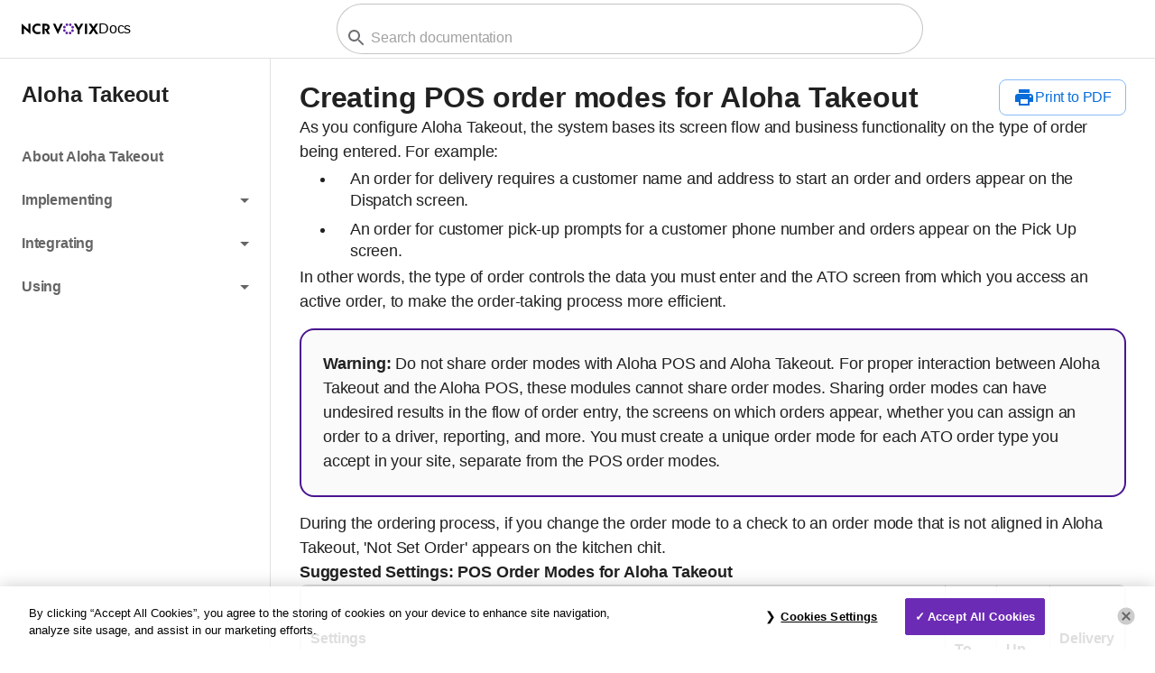

--- FILE ---
content_type: text/html
request_url: https://docs.ncrvoyix.com/restaurant/aloha-takeout/implementing/creating_pos_order_modes_for_ato
body_size: 23656
content:
<!DOCTYPE html><html lang="en" style="height:100vh"><head><meta charSet="utf-8"/><script type="text/javascript" id="data-layer">window.digitalDataEvents = window.digitalDataEvents || [];</script><script id="OneTrust Cookie Consent Script" src="https://cdn.cookielaw.org/consent/2ba8ef34-3309-431a-b128-0cf587a88f99/otSDKStub.js" type="text/javascript" data-domain-script="2ba8ef34-3309-431a-b128-0cf587a88f99" async=""></script><script id="OneTrust OptanonWrapper">
          function OptanonWrapper() {
            window.digitalDataEvents.push({event:'OneTrustGroupsUpdated'});
          }
        </script><meta name="description" content="Find documentation to learn about, troubleshoot, and optimize your NCR Voyix products"/><meta name="viewport" content="initial-scale=1, width=device-width"/><title>Aloha Takeout | Creating POS order modes for Aloha Takeout | NCR Voyix Docs</title><meta name="next-head-count" content="6"/><script id="gtm-head">(function(w,d,s,l,i){w[l]=w[l]||[];w[l].push({'gtm.start':
          new Date().getTime(),event:'gtm.js'});var f=d.getElementsByTagName(s)[0],
          j=d.createElement(s),dl=l!='dataLayer'?'&l='+l:'';j.async=true;j.src=
          'https://www.googletagmanager.com/gtm.js?id='+i+dl;f.parentNode.insertBefore(j,f);
          })(window,document,'script','dataLayer', 'GTM-WPJ79LS');</script><meta charSet="UTF-8"/><link rel="shortcut icon" href="/favicon.ico"/><meta name="emotion-insertion-point" content=""/><style data-emotion="mui-style-global 0"></style><style data-emotion="mui-style-global 1ni00wn">:root{--theme-shape-borderRadius:4px;--theme-shadows-0:none;--theme-shadows-1:0px 2px 1px -1px rgba(0,0,0,0.2),0px 1px 1px 0px rgba(0,0,0,0.14),0px 1px 3px 0px rgba(0,0,0,0.12);--theme-shadows-2:0px 3px 1px -2px rgba(0,0,0,0.2),0px 2px 2px 0px rgba(0,0,0,0.14),0px 1px 5px 0px rgba(0,0,0,0.12);--theme-shadows-3:0px 3px 3px -2px rgba(0,0,0,0.2),0px 3px 4px 0px rgba(0,0,0,0.14),0px 1px 8px 0px rgba(0,0,0,0.12);--theme-shadows-4:0px 2px 4px -1px rgba(0,0,0,0.2),0px 4px 5px 0px rgba(0,0,0,0.14),0px 1px 10px 0px rgba(0,0,0,0.12);--theme-shadows-5:0px 3px 5px -1px rgba(0,0,0,0.2),0px 5px 8px 0px rgba(0,0,0,0.14),0px 1px 14px 0px rgba(0,0,0,0.12);--theme-shadows-6:0px 3px 5px -1px rgba(0,0,0,0.2),0px 6px 10px 0px rgba(0,0,0,0.14),0px 1px 18px 0px rgba(0,0,0,0.12);--theme-shadows-7:0px 4px 5px -2px rgba(0,0,0,0.2),0px 7px 10px 1px rgba(0,0,0,0.14),0px 2px 16px 1px rgba(0,0,0,0.12);--theme-shadows-8:0px 5px 5px -3px rgba(0,0,0,0.2),0px 8px 10px 1px rgba(0,0,0,0.14),0px 3px 14px 2px rgba(0,0,0,0.12);--theme-shadows-9:0px 5px 6px -3px rgba(0,0,0,0.2),0px 9px 12px 1px rgba(0,0,0,0.14),0px 3px 16px 2px rgba(0,0,0,0.12);--theme-shadows-10:0px 6px 6px -3px rgba(0,0,0,0.2),0px 10px 14px 1px rgba(0,0,0,0.14),0px 4px 18px 3px rgba(0,0,0,0.12);--theme-shadows-11:0px 6px 7px -4px rgba(0,0,0,0.2),0px 11px 15px 1px rgba(0,0,0,0.14),0px 4px 20px 3px rgba(0,0,0,0.12);--theme-shadows-12:0px 7px 8px -4px rgba(0,0,0,0.2),0px 12px 17px 2px rgba(0,0,0,0.14),0px 5px 22px 4px rgba(0,0,0,0.12);--theme-shadows-13:0px 7px 8px -4px rgba(0,0,0,0.2),0px 13px 19px 2px rgba(0,0,0,0.14),0px 5px 24px 4px rgba(0,0,0,0.12);--theme-shadows-14:0px 7px 9px -4px rgba(0,0,0,0.2),0px 14px 21px 2px rgba(0,0,0,0.14),0px 5px 26px 4px rgba(0,0,0,0.12);--theme-shadows-15:0px 8px 9px -5px rgba(0,0,0,0.2),0px 15px 22px 2px rgba(0,0,0,0.14),0px 6px 28px 5px rgba(0,0,0,0.12);--theme-shadows-16:0px 8px 10px -5px rgba(0,0,0,0.2),0px 16px 24px 2px rgba(0,0,0,0.14),0px 6px 30px 5px rgba(0,0,0,0.12);--theme-shadows-17:0px 8px 11px -5px rgba(0,0,0,0.2),0px 17px 26px 2px rgba(0,0,0,0.14),0px 6px 32px 5px rgba(0,0,0,0.12);--theme-shadows-18:0px 9px 11px -5px rgba(0,0,0,0.2),0px 18px 28px 2px rgba(0,0,0,0.14),0px 7px 34px 6px rgba(0,0,0,0.12);--theme-shadows-19:0px 9px 12px -6px rgba(0,0,0,0.2),0px 19px 29px 2px rgba(0,0,0,0.14),0px 7px 36px 6px rgba(0,0,0,0.12);--theme-shadows-20:0px 10px 13px -6px rgba(0,0,0,0.2),0px 20px 31px 3px rgba(0,0,0,0.14),0px 8px 38px 7px rgba(0,0,0,0.12);--theme-shadows-21:0px 10px 13px -6px rgba(0,0,0,0.2),0px 21px 33px 3px rgba(0,0,0,0.14),0px 8px 40px 7px rgba(0,0,0,0.12);--theme-shadows-22:0px 10px 14px -6px rgba(0,0,0,0.2),0px 22px 35px 3px rgba(0,0,0,0.14),0px 8px 42px 7px rgba(0,0,0,0.12);--theme-shadows-23:0px 11px 14px -7px rgba(0,0,0,0.2),0px 23px 36px 3px rgba(0,0,0,0.14),0px 9px 44px 8px rgba(0,0,0,0.12);--theme-shadows-24:0px 11px 15px -7px rgba(0,0,0,0.2),0px 24px 38px 3px rgba(0,0,0,0.14),0px 9px 46px 8px rgba(0,0,0,0.12);--theme-zIndex-mobileStepper:1000;--theme-zIndex-fab:1050;--theme-zIndex-speedDial:1050;--theme-zIndex-appBar:1100;--theme-zIndex-drawer:1200;--theme-zIndex-modal:1300;--theme-zIndex-snackbar:1400;--theme-zIndex-tooltip:1500;}</style><style data-emotion="mui-style-global hwijxc">:root,[data-mui-color-scheme="light"]{--theme-palette-primary-contrast-on-main:#ffffff;--theme-palette-primary-empty-hovered:#eaf5fe;--theme-palette-primary-empty-active:#d7edff;--theme-palette-primary-subtle:#c9e3f9;--theme-palette-primary-border-on-empty:#87bbf7;--theme-palette-primary-main-on-inverted-background:#389dfa;--theme-palette-primary-main:#086dd9;--theme-palette-primary-main-hovered:#08509a;--theme-palette-primary-main-active:#134085;--theme-palette-primary-contrast-on-subtle:#053570;--theme-palette-primary-subtle-hovered:#B1D7F6;--theme-palette-primary-empty-active-hovered:#BFDEF8;--theme-palette-primary-contrastText:#ffffff;--theme-palette-primary-light:#389dfa;--theme-palette-primary-lighter:#c9e3f9;--theme-palette-primary-dark:#134085;--theme-palette-primary-darker:#053570;--theme-palette-primary-common-background:#fafafa;--theme-palette-primary-common-onBackground:#ffffff;--theme-palette-primary-borderOnEmpty:#87bbf7;--theme-palette-primary-contrastOnMain:#ffffff;--theme-palette-primary-contrastOnSubtle:#053570;--theme-palette-primary-emptyActive:#d7edff;--theme-palette-primary-emptyActiveHovered:#BFDEF8;--theme-palette-primary-emptyHovered:#eaf5fe;--theme-palette-primary-mainOnInvertedBackground:#389dfa;--theme-palette-primary-mainActive:#134085;--theme-palette-primary-mainHovered:#08509a;--theme-palette-primary-subtleHovered:#B1D7F6;--theme-palette-primary-mainChannel:8 109 217;--theme-palette-primary-lightChannel:56 157 250;--theme-palette-primary-darkChannel:19 64 133;--theme-palette-primary-contrastTextChannel:255 255 255;--theme-palette-accent-contrast-on-main:#ffffff;--theme-palette-accent-empty-hovered:#f2f3f4;--theme-palette-accent-empty-active:#eaeaea;--theme-palette-accent-subtle:#dfdfdf;--theme-palette-accent-border-on-empty:#b8b7b7;--theme-palette-accent-main-on-inverted-background:#99999a;--theme-palette-accent-main:#6f6f73;--theme-palette-accent-main-hovered:#4f5150;--theme-palette-accent-main-active:#44414a;--theme-palette-accent-contrast-on-subtle:#343738;--theme-palette-accent-subtle-hovered:#D1D1D1;--theme-palette-accent-empty-active-hovered:#D9D9D9;--theme-palette-accent-contrastText:#ffffff;--theme-palette-accent-light:#99999a;--theme-palette-accent-lighter:#dfdfdf;--theme-palette-accent-dark:#44414a;--theme-palette-accent-darker:#343738;--theme-palette-accent-common-background:#fafafa;--theme-palette-accent-common-onBackground:#ffffff;--theme-palette-accent-borderOnEmpty:#b8b7b7;--theme-palette-accent-contrastOnMain:#ffffff;--theme-palette-accent-contrastOnSubtle:#343738;--theme-palette-accent-emptyActive:#eaeaea;--theme-palette-accent-emptyActiveHovered:#D9D9D9;--theme-palette-accent-emptyHovered:#f2f3f4;--theme-palette-accent-mainOnInvertedBackground:#99999a;--theme-palette-accent-mainActive:#44414a;--theme-palette-accent-mainHovered:#4f5150;--theme-palette-accent-subtleHovered:#D1D1D1;--theme-palette-accent-mainChannel:111 111 115;--theme-palette-accent-lightChannel:153 153 154;--theme-palette-accent-darkChannel:68 65 74;--theme-palette-accent-contrastTextChannel:255 255 255;--theme-palette-error-contrast-on-main:#ffffff;--theme-palette-error-empty-hovered:#fef0ef;--theme-palette-error-empty-active:#fee5e4;--theme-palette-error-subtle:#fad7d6;--theme-palette-error-border-on-empty:#f8a099;--theme-palette-error-main-on-inverted-background:#ff6760;--theme-palette-error-main:#dd1708;--theme-palette-error-main-hovered:#a50601;--theme-palette-error-main-active:#890802;--theme-palette-error-contrast-on-subtle:#710b01;--theme-palette-error-subtle-hovered:#F8C5C4;--theme-palette-error-empty-active-hovered:#F9CECD;--theme-palette-error-contrastText:#ffffff;--theme-palette-error-light:#ff6760;--theme-palette-error-lighter:#fad7d6;--theme-palette-error-dark:#890802;--theme-palette-error-darker:#710b01;--theme-palette-error-common-background:#fafafa;--theme-palette-error-common-onBackground:#ffffff;--theme-palette-error-borderOnEmpty:#f8a099;--theme-palette-error-contrastOnMain:#ffffff;--theme-palette-error-contrastOnSubtle:#710b01;--theme-palette-error-emptyActive:#fee5e4;--theme-palette-error-emptyActiveHovered:#F9CECD;--theme-palette-error-emptyHovered:#fef0ef;--theme-palette-error-mainOnInvertedBackground:#ff6760;--theme-palette-error-mainActive:#890802;--theme-palette-error-mainHovered:#a50601;--theme-palette-error-subtleHovered:#F8C5C4;--theme-palette-error-mainChannel:221 23 8;--theme-palette-error-lightChannel:255 103 96;--theme-palette-error-darkChannel:137 8 2;--theme-palette-error-contrastTextChannel:255 255 255;--theme-palette-success-contrast-on-main:#ffffff;--theme-palette-success-empty-hovered:#ebf6ed;--theme-palette-success-empty-active:#dfeee1;--theme-palette-success-subtle:#d1e5cf;--theme-palette-success-border-on-empty:#94c393;--theme-palette-success-main-on-inverted-background:#39af3e;--theme-palette-success-main:#24802d;--theme-palette-success-main-hovered:#0e5e0e;--theme-palette-success-main-active:#064e05;--theme-palette-success-contrast-on-subtle:#08400e;--theme-palette-success-subtle-hovered:#BCD9BA;--theme-palette-success-empty-active-hovered:#C3DFC7;--theme-palette-success-contrastText:#ffffff;--theme-palette-success-light:#39af3e;--theme-palette-success-lighter:#d1e5cf;--theme-palette-success-dark:#064e05;--theme-palette-success-darker:#08400e;--theme-palette-success-common-background:#fafafa;--theme-palette-success-common-onBackground:#ffffff;--theme-palette-success-borderOnEmpty:#94c393;--theme-palette-success-contrastOnMain:#ffffff;--theme-palette-success-contrastOnSubtle:#08400e;--theme-palette-success-emptyActive:#dfeee1;--theme-palette-success-emptyActiveHovered:#C3DFC7;--theme-palette-success-emptyHovered:#ebf6ed;--theme-palette-success-mainOnInvertedBackground:#39af3e;--theme-palette-success-mainActive:#064e05;--theme-palette-success-mainHovered:#0e5e0e;--theme-palette-success-subtleHovered:#BCD9BA;--theme-palette-success-mainChannel:36 128 45;--theme-palette-success-lightChannel:57 175 62;--theme-palette-success-darkChannel:6 78 5;--theme-palette-success-contrastTextChannel:255 255 255;--theme-palette-warning-contrast-on-main:#ffffff;--theme-palette-warning-empty-hovered:#fff1e1;--theme-palette-warning-empty-active:#ffe6cc;--theme-palette-warning-subtle:#f8dabb;--theme-palette-warning-border-on-empty:#ebaa72;--theme-palette-warning-main-on-inverted-background:#dd832f;--theme-palette-warning-main:#ab5a05;--theme-palette-warning-main-hovered:#7b4206;--theme-palette-warning-main-active:#653700;--theme-palette-warning-contrast-on-subtle:#552c07;--theme-palette-warning-subtle-hovered:#F5CA9E;--theme-palette-warning-empty-active-hovered:#FFD2A3;--theme-palette-warning-contrastText:#ffffff;--theme-palette-warning-light:#dd832f;--theme-palette-warning-lighter:#f8dabb;--theme-palette-warning-dark:#653700;--theme-palette-warning-darker:#552c07;--theme-palette-warning-common-background:#fafafa;--theme-palette-warning-common-onBackground:#ffffff;--theme-palette-warning-borderOnEmpty:#ebaa72;--theme-palette-warning-contrastOnMain:#ffffff;--theme-palette-warning-contrastOnSubtle:#552c07;--theme-palette-warning-emptyActive:#ffe6cc;--theme-palette-warning-emptyActiveHovered:#FFD2A3;--theme-palette-warning-emptyHovered:#fff1e1;--theme-palette-warning-mainOnInvertedBackground:#dd832f;--theme-palette-warning-mainActive:#653700;--theme-palette-warning-mainHovered:#7b4206;--theme-palette-warning-subtleHovered:#F5CA9E;--theme-palette-warning-mainChannel:171 90 5;--theme-palette-warning-lightChannel:221 131 47;--theme-palette-warning-darkChannel:101 55 0;--theme-palette-warning-contrastTextChannel:255 255 255;--theme-palette-info-contrast-on-main:#ffffff;--theme-palette-info-empty-hovered:#f1f3ff;--theme-palette-info-empty-active:#e5e9ff;--theme-palette-info-subtle:#dbddfa;--theme-palette-info-border-on-empty:#aeb2f4;--theme-palette-info-main-on-inverted-background:#7e91fe;--theme-palette-info-main:#4a5aff;--theme-palette-info-main-hovered:#2f40c1;--theme-palette-info-main-active:#2f2dad;--theme-palette-info-contrast-on-subtle:#2b306e;--theme-palette-info-subtle-hovered:#CED0F8;--theme-palette-info-empty-active-hovered:#D1D8FF;--theme-palette-info-contrastText:#ffffff;--theme-palette-info-light:#7e91fe;--theme-palette-info-lighter:#dbddfa;--theme-palette-info-dark:#2f2dad;--theme-palette-info-darker:#2b306e;--theme-palette-info-common-background:#fafafa;--theme-palette-info-common-onBackground:#ffffff;--theme-palette-info-borderOnEmpty:#aeb2f4;--theme-palette-info-contrastOnMain:#ffffff;--theme-palette-info-contrastOnSubtle:#2b306e;--theme-palette-info-emptyActive:#e5e9ff;--theme-palette-info-emptyActiveHovered:#D1D8FF;--theme-palette-info-emptyHovered:#f1f3ff;--theme-palette-info-mainOnInvertedBackground:#7e91fe;--theme-palette-info-mainActive:#2f2dad;--theme-palette-info-mainHovered:#2f40c1;--theme-palette-info-subtleHovered:#CED0F8;--theme-palette-info-mainChannel:74 90 255;--theme-palette-info-lightChannel:126 145 254;--theme-palette-info-darkChannel:47 45 173;--theme-palette-info-contrastTextChannel:255 255 255;--theme-palette-text-primary:#212121;--theme-palette-text-secondary:#656565;--theme-palette-text-disabled:#9e9e9e;--theme-palette-text-primaryChannel:33 33 33;--theme-palette-text-secondaryChannel:101 101 101;--theme-palette-action-active:#666666;--theme-palette-action-hover:#f7f7f7;--theme-palette-action-selected:#ebebeb;--theme-palette-action-disabled:#a3a3a3;--theme-palette-action-disabled-background:#ebebeb;--theme-palette-action-focus:#d8d8d8;--theme-palette-action-hoverOpacity:0.04;--theme-palette-action-selectedOpacity:0.08;--theme-palette-action-disabledBackground:rgba(0, 0, 0, 0.12);--theme-palette-action-disabledOpacity:0.38;--theme-palette-action-focusOpacity:0.12;--theme-palette-action-activatedOpacity:0.12;--theme-palette-action-activeChannel:102 102 102;--theme-palette-action-selectedChannel:235 235 235;--theme-palette-background-paper:#ffffff;--theme-palette-background-default:#fafafa;--theme-palette-background-defaultChannel:250 250 250;--theme-palette-other-divider:#e0e0e0;--theme-palette-other-outline-border:#c4c4c4;--theme-palette-other-backdrop-overlay:#a6a6a6;--theme-palette-other-filled-input-overlay:#f5f5f5;--theme-palette-other-standard-input-line:#949494;--theme-palette-other-rating-active:#d68037;--theme-palette-other-snackbar-background:#323232;--theme-palette-other-backdropOverlay:#a6a6a6;--theme-palette-other-outlineBorder:#c4c4c4;--theme-palette-other-standardInputLine:#949494;--theme-palette-other-filledInputOverlay:#f5f5f5;--theme-palette-other-ratingActive:#d68037;--theme-palette-other-snackbarBackground:#323232;--theme-palette-grey-50:#fafafa;--theme-palette-grey-100:#f5f5f5;--theme-palette-grey-200:#eeeeee;--theme-palette-grey-300:#e0e0e0;--theme-palette-grey-400:#bdbdbd;--theme-palette-grey-500:#9e9e9e;--theme-palette-grey-600:#757575;--theme-palette-grey-700:#616161;--theme-palette-grey-800:#424242;--theme-palette-grey-900:#212121;--theme-palette-grey-black:#000000;--theme-palette-grey-A100:#f5f5f5;--theme-palette-grey-A200:#eeeeee;--theme-palette-grey-A400:#bdbdbd;--theme-palette-grey-A700:#616161;--theme-palette-secondary-contrast-on-main:#ffffff;--theme-palette-secondary-empty-hovered:#f2f3f4;--theme-palette-secondary-empty-active:#eaeaea;--theme-palette-secondary-subtle:#dfdfdf;--theme-palette-secondary-border-on-empty:#b8b7b7;--theme-palette-secondary-main-on-inverted-background:#99999a;--theme-palette-secondary-main:#6f6f73;--theme-palette-secondary-main-hovered:#4f5150;--theme-palette-secondary-main-active:#44414a;--theme-palette-secondary-contrast-on-subtle:#343738;--theme-palette-secondary-subtle-hovered:#D1D1D1;--theme-palette-secondary-empty-active-hovered:#D9D9D9;--theme-palette-secondary-light:rgb(139, 139, 143);--theme-palette-secondary-dark:rgb(77, 77, 80);--theme-palette-secondary-contrastText:#fff;--theme-palette-secondary-mainChannel:111 111 115;--theme-palette-secondary-lightChannel:139 139 143;--theme-palette-secondary-darkChannel:77 77 80;--theme-palette-secondary-contrastTextChannel:255 255 255;--theme-palette-common-background:#fafafa;--theme-palette-common-onBackground:#ffffff;--theme-palette-common-black:#000;--theme-palette-common-white:#fff;--theme-palette-common-backgroundChannel:250 250 250;--theme-palette-common-onBackgroundChannel:255 255 255;--theme-palette-divider:rgba(0, 0, 0, 0.12);--theme-palette-Alert-errorColor:rgb(102, 41, 38);--theme-palette-Alert-infoColor:rgb(50, 58, 101);--theme-palette-Alert-successColor:rgb(22, 70, 24);--theme-palette-Alert-warningColor:rgb(88, 52, 18);--theme-palette-Alert-errorFilledBg:var(--theme-palette-error-main, #dd1708);--theme-palette-Alert-infoFilledBg:var(--theme-palette-info-main, #4a5aff);--theme-palette-Alert-successFilledBg:var(--theme-palette-success-main, #24802d);--theme-palette-Alert-warningFilledBg:var(--theme-palette-warning-main, #ab5a05);--theme-palette-Alert-errorFilledColor:#fff;--theme-palette-Alert-infoFilledColor:#fff;--theme-palette-Alert-successFilledColor:#fff;--theme-palette-Alert-warningFilledColor:#fff;--theme-palette-Alert-errorStandardBg:rgb(255, 239, 239);--theme-palette-Alert-infoStandardBg:rgb(242, 244, 254);--theme-palette-Alert-successStandardBg:rgb(235, 247, 235);--theme-palette-Alert-warningStandardBg:rgb(251, 242, 234);--theme-palette-Alert-errorIconColor:var(--theme-palette-error-main, #dd1708);--theme-palette-Alert-infoIconColor:var(--theme-palette-info-main, #4a5aff);--theme-palette-Alert-successIconColor:var(--theme-palette-success-main, #24802d);--theme-palette-Alert-warningIconColor:var(--theme-palette-warning-main, #ab5a05);--theme-palette-AppBar-defaultBg:var(--theme-palette-grey-100, #f5f5f5);--theme-palette-Avatar-defaultBg:var(--theme-palette-grey-400, #bdbdbd);--theme-palette-Button-inheritContainedBg:var(--theme-palette-grey-300, #e0e0e0);--theme-palette-Button-inheritContainedHoverBg:var(--theme-palette-grey-A100, #f5f5f5);--theme-palette-Chip-defaultBorder:var(--theme-palette-grey-400, #bdbdbd);--theme-palette-Chip-defaultAvatarColor:var(--theme-palette-grey-700, #616161);--theme-palette-Chip-defaultIconColor:var(--theme-palette-grey-700, #616161);--theme-palette-FilledInput-bg:rgba(0, 0, 0, 0.06);--theme-palette-FilledInput-hoverBg:rgba(0, 0, 0, 0.09);--theme-palette-FilledInput-disabledBg:rgba(0, 0, 0, 0.12);--theme-palette-LinearProgress-primaryBg:rgb(161, 199, 240);--theme-palette-LinearProgress-secondaryBg:rgb(200, 200, 201);--theme-palette-LinearProgress-errorBg:rgb(242, 166, 161);--theme-palette-LinearProgress-infoBg:rgb(186, 192, 255);--theme-palette-LinearProgress-successBg:rgb(171, 206, 175);--theme-palette-LinearProgress-warningBg:rgb(223, 192, 160);--theme-palette-Skeleton-bg:rgba(var(--theme-palette-text-primaryChannel, undefined) / 0.11);--theme-palette-Slider-primaryTrack:rgb(161, 199, 240);--theme-palette-Slider-secondaryTrack:rgb(200, 200, 201);--theme-palette-Slider-errorTrack:rgb(242, 166, 161);--theme-palette-Slider-infoTrack:rgb(186, 192, 255);--theme-palette-Slider-successTrack:rgb(171, 206, 175);--theme-palette-Slider-warningTrack:rgb(223, 192, 160);--theme-palette-SnackbarContent-bg:rgb(49, 49, 49);--theme-palette-SnackbarContent-color:#fff;--theme-palette-SpeedDialAction-fabHoverBg:rgb(216, 216, 216);--theme-palette-StepConnector-border:var(--theme-palette-grey-400, #bdbdbd);--theme-palette-StepContent-border:var(--theme-palette-grey-400, #bdbdbd);--theme-palette-Switch-defaultColor:var(--theme-palette-common-white, #fff);--theme-palette-Switch-defaultDisabledColor:var(--theme-palette-grey-100, #f5f5f5);--theme-palette-Switch-primaryDisabledColor:rgb(161, 199, 240);--theme-palette-Switch-secondaryDisabledColor:rgb(200, 200, 201);--theme-palette-Switch-errorDisabledColor:rgb(242, 166, 161);--theme-palette-Switch-infoDisabledColor:rgb(186, 192, 255);--theme-palette-Switch-successDisabledColor:rgb(171, 206, 175);--theme-palette-Switch-warningDisabledColor:rgb(223, 192, 160);--theme-palette-TableCell-border:rgba(224, 224, 224, 1);--theme-palette-Tooltip-bg:rgba(97, 97, 97, 0.92);--theme-palette-dividerChannel:0 0 0;--theme-shape-borderRadius:8px;--theme-opacity-inputPlaceholder:0.42;--theme-opacity-inputUnderline:0.42;--theme-opacity-switchTrackDisabled:0.12;--theme-opacity-switchTrack:0.38;}</style><style data-emotion="mui-style-global 1yv3uo0">[data-mui-color-scheme="dark"]{--theme-palette-primary-contrast-on-main:#111111;--theme-palette-primary-empty-hovered:#163349;--theme-palette-primary-empty-active:#1e3756;--theme-palette-primary-subtle:#043d72;--theme-palette-primary-border-on-empty:#11579f;--theme-palette-primary-main-on-inverted-background:#0a6ecc;--theme-palette-primary-main:#379dee;--theme-palette-primary-main-hovered:#8bc6f9;--theme-palette-primary-main-active:#b2dbfc;--theme-palette-primary-contrast-on-subtle:#cfeeff;--theme-palette-primary-subtle-hovered:#0B467A;--theme-palette-primary-empty-active-hovered:#244166;--theme-palette-primary-contrastText:#111111;--theme-palette-primary-light:#0a6ecc;--theme-palette-primary-lighter:#043d72;--theme-palette-primary-dark:#b2dbfc;--theme-palette-primary-darker:#cfeeff;--theme-palette-primary-common-background:#202020;--theme-palette-primary-common-onBackground:#292929;--theme-palette-primary-borderOnEmpty:#11579f;--theme-palette-primary-contrastOnMain:#111111;--theme-palette-primary-contrastOnSubtle:#cfeeff;--theme-palette-primary-emptyActive:#1e3756;--theme-palette-primary-emptyActiveHovered:#244166;--theme-palette-primary-emptyHovered:#163349;--theme-palette-primary-mainOnInvertedBackground:#0a6ecc;--theme-palette-primary-mainActive:#b2dbfc;--theme-palette-primary-mainHovered:#8bc6f9;--theme-palette-primary-subtleHovered:#0B467A;--theme-palette-primary-mainChannel:55 157 238;--theme-palette-primary-lightChannel:10 110 204;--theme-palette-primary-darkChannel:178 219 252;--theme-palette-primary-contrastTextChannel:17 17 17;--theme-palette-accent-contrast-on-main:#111111;--theme-palette-accent-empty-hovered:#303130;--theme-palette-accent-empty-active:#363636;--theme-palette-accent-subtle:#3d3c3e;--theme-palette-accent-border-on-empty:#565756;--theme-palette-accent-main-on-inverted-background:#6e6e6e;--theme-palette-accent-main:#989798;--theme-palette-accent-main-hovered:#c0c0c0;--theme-palette-accent-main-active:#d6d6d5;--theme-palette-accent-contrast-on-subtle:#eae9e8;--theme-palette-accent-subtle-hovered:#454446;--theme-palette-accent-empty-active-hovered:#424143;--theme-palette-accent-contrastText:#111111;--theme-palette-accent-light:#6e6e6e;--theme-palette-accent-lighter:#3d3c3e;--theme-palette-accent-dark:#d6d6d5;--theme-palette-accent-darker:#eae9e8;--theme-palette-accent-common-background:#202020;--theme-palette-accent-common-onBackground:#292929;--theme-palette-accent-borderOnEmpty:#565756;--theme-palette-accent-contrastOnMain:#111111;--theme-palette-accent-contrastOnSubtle:#eae9e8;--theme-palette-accent-emptyActive:#363636;--theme-palette-accent-emptyActiveHovered:#424143;--theme-palette-accent-emptyHovered:#303130;--theme-palette-accent-mainOnInvertedBackground:#6e6e6e;--theme-palette-accent-mainActive:#d6d6d5;--theme-palette-accent-mainHovered:#c0c0c0;--theme-palette-accent-subtleHovered:#454446;--theme-palette-accent-mainChannel:152 151 152;--theme-palette-accent-lightChannel:110 110 110;--theme-palette-accent-darkChannel:214 214 213;--theme-palette-accent-contrastTextChannel:17 17 17;--theme-palette-error-contrast-on-main:#111111;--theme-palette-error-empty-hovered:#5b1a1a;--theme-palette-error-empty-active:#651c1b;--theme-palette-error-subtle:#6f2121;--theme-palette-error-border-on-empty:#ac1811;--theme-palette-error-main-on-inverted-background:#cf3031;--theme-palette-error-main:#ff6459;--theme-palette-error-main-hovered:#ffaaa5;--theme-palette-error-main-active:#ffc9c7;--theme-palette-error-contrast-on-subtle:#ffe3e1;--theme-palette-error-subtle-hovered:#7E2525;--theme-palette-error-empty-active-hovered:#762323;--theme-palette-error-contrastText:#111111;--theme-palette-error-light:#cf3031;--theme-palette-error-lighter:#6f2121;--theme-palette-error-dark:#ffc9c7;--theme-palette-error-darker:#ffe3e1;--theme-palette-error-common-background:#202020;--theme-palette-error-common-onBackground:#292929;--theme-palette-error-borderOnEmpty:#ac1811;--theme-palette-error-contrastOnMain:#111111;--theme-palette-error-contrastOnSubtle:#ffe3e1;--theme-palette-error-emptyActive:#651c1b;--theme-palette-error-emptyActiveHovered:#762323;--theme-palette-error-emptyHovered:#5b1a1a;--theme-palette-error-mainOnInvertedBackground:#cf3031;--theme-palette-error-mainActive:#ffc9c7;--theme-palette-error-mainHovered:#ffaaa5;--theme-palette-error-subtleHovered:#7E2525;--theme-palette-error-mainChannel:255 100 89;--theme-palette-error-lightChannel:207 48 49;--theme-palette-error-darkChannel:255 201 199;--theme-palette-error-contrastTextChannel:17 17 17;--theme-palette-success-contrast-on-main:#111111;--theme-palette-success-empty-hovered:#1c3718;--theme-palette-success-empty-active:#213c24;--theme-palette-success-subtle:#164612;--theme-palette-success-border-on-empty:#126506;--theme-palette-success-main-on-inverted-background:#237f14;--theme-palette-success-main:#59a94f;--theme-palette-success-main-hovered:#8dd17c;--theme-palette-success-main-active:#a3e796;--theme-palette-success-contrast-on-subtle:#c4f7b5;--theme-palette-success-subtle-hovered:#1C4F17;--theme-palette-success-empty-active-hovered:#124B11;--theme-palette-success-contrastText:#111111;--theme-palette-success-light:#237f14;--theme-palette-success-lighter:#164612;--theme-palette-success-dark:#a3e796;--theme-palette-success-darker:#c4f7b5;--theme-palette-success-common-background:#202020;--theme-palette-success-common-onBackground:#292929;--theme-palette-success-borderOnEmpty:#126506;--theme-palette-success-contrastOnMain:#111111;--theme-palette-success-contrastOnSubtle:#c4f7b5;--theme-palette-success-emptyActive:#213c24;--theme-palette-success-emptyActiveHovered:#124B11;--theme-palette-success-emptyHovered:#1c3718;--theme-palette-success-mainOnInvertedBackground:#237f14;--theme-palette-success-mainActive:#a3e796;--theme-palette-success-mainHovered:#8dd17c;--theme-palette-success-subtleHovered:#1C4F17;--theme-palette-success-mainChannel:89 169 79;--theme-palette-success-lightChannel:35 127 20;--theme-palette-success-darkChannel:163 231 150;--theme-palette-success-contrastTextChannel:17 17 17;--theme-palette-warning-contrast-on-main:#111111;--theme-palette-warning-empty-hovered:#412c1d;--theme-palette-warning-empty-active:#493112;--theme-palette-warning-subtle:#563514;--theme-palette-warning-border-on-empty:#7a4c20;--theme-palette-warning-main-on-inverted-background:#9d6016;--theme-palette-warning-main:#dc8126;--theme-palette-warning-main-hovered:#fcb14f;--theme-palette-warning-main-active:#fece8f;--theme-palette-warning-contrast-on-subtle:#ffe6bf;--theme-palette-warning-subtle-hovered:#623D18;--theme-palette-warning-empty-active-hovered:#5B3815;--theme-palette-warning-contrastText:#111111;--theme-palette-warning-light:#9d6016;--theme-palette-warning-lighter:#563514;--theme-palette-warning-dark:#fece8f;--theme-palette-warning-darker:#ffe6bf;--theme-palette-warning-common-background:#202020;--theme-palette-warning-common-onBackground:#292929;--theme-palette-warning-borderOnEmpty:#7a4c20;--theme-palette-warning-contrastOnMain:#111111;--theme-palette-warning-contrastOnSubtle:#ffe6bf;--theme-palette-warning-emptyActive:#493112;--theme-palette-warning-emptyActiveHovered:#5B3815;--theme-palette-warning-emptyHovered:#412c1d;--theme-palette-warning-mainOnInvertedBackground:#9d6016;--theme-palette-warning-mainActive:#fece8f;--theme-palette-warning-mainHovered:#fcb14f;--theme-palette-warning-subtleHovered:#623D18;--theme-palette-warning-mainChannel:220 129 38;--theme-palette-warning-lightChannel:157 96 22;--theme-palette-warning-darkChannel:254 206 143;--theme-palette-warning-contrastTextChannel:17 17 17;--theme-palette-info-contrast-on-main:#111111;--theme-palette-info-empty-hovered:#242b62;--theme-palette-info-empty-active:#292e73;--theme-palette-info-subtle:#273388;--theme-palette-info-border-on-empty:#3643d1;--theme-palette-info-main-on-inverted-background:#3a65df;--theme-palette-info-main:#7b8fff;--theme-palette-info-main-hovered:#afbdff;--theme-palette-info-main-active:#ccd4ff;--theme-palette-info-contrast-on-subtle:#e2e9fe;--theme-palette-info-subtle-hovered:#2F3C98;--theme-palette-info-empty-active-hovered:#2B378C;--theme-palette-info-contrastText:#111111;--theme-palette-info-light:#3a65df;--theme-palette-info-lighter:#273388;--theme-palette-info-dark:#ccd4ff;--theme-palette-info-darker:#e2e9fe;--theme-palette-info-common-background:#202020;--theme-palette-info-common-onBackground:#292929;--theme-palette-info-borderOnEmpty:#3643d1;--theme-palette-info-contrastOnMain:#111111;--theme-palette-info-contrastOnSubtle:#e2e9fe;--theme-palette-info-emptyActive:#292e73;--theme-palette-info-emptyActiveHovered:#2B378C;--theme-palette-info-emptyHovered:#242b62;--theme-palette-info-mainOnInvertedBackground:#3a65df;--theme-palette-info-mainActive:#ccd4ff;--theme-palette-info-mainHovered:#afbdff;--theme-palette-info-subtleHovered:#2F3C98;--theme-palette-info-mainChannel:123 143 255;--theme-palette-info-lightChannel:58 101 223;--theme-palette-info-darkChannel:204 212 255;--theme-palette-info-contrastTextChannel:17 17 17;--theme-palette-text-primary:#ffffff;--theme-palette-text-secondary:#a3a4a6;--theme-palette-text-disabled:#6b696d;--theme-palette-text-icon:rgba(255, 255, 255, 0.5);--theme-palette-text-primaryChannel:255 255 255;--theme-palette-text-secondaryChannel:163 164 166;--theme-palette-action-active:#a3a2a7;--theme-palette-action-hover:#2e2e31;--theme-palette-action-selected:#363536;--theme-palette-action-disabled:#666569;--theme-palette-action-disabled-background:#363536;--theme-palette-action-focus:#414145;--theme-palette-action-hoverOpacity:0.08;--theme-palette-action-selectedOpacity:0.16;--theme-palette-action-disabledBackground:rgba(255, 255, 255, 0.12);--theme-palette-action-disabledOpacity:0.38;--theme-palette-action-focusOpacity:0.12;--theme-palette-action-activatedOpacity:0.24;--theme-palette-action-activeChannel:163 162 167;--theme-palette-action-selectedChannel:54 53 54;--theme-palette-background-paper:#292929;--theme-palette-background-default:#202020;--theme-palette-background-defaultChannel:32 32 32;--theme-palette-other-divider:#3c3c3c;--theme-palette-other-outline-border:#4d4e4e;--theme-palette-other-backdrop-overlay:#636365;--theme-palette-other-filled-input-overlay:#302f30;--theme-palette-other-standard-input-line:#727273;--theme-palette-other-rating-active:#9f6425;--theme-palette-other-snackbar-background:#f1f0f4;--theme-palette-other-backdropOverlay:#636365;--theme-palette-other-outlineBorder:#4d4e4e;--theme-palette-other-standardInputLine:#727273;--theme-palette-other-filledInputOverlay:#302f30;--theme-palette-other-ratingActive:#9f6425;--theme-palette-other-snackbarBackground:#f1f0f4;--theme-palette-grey-50:#262626;--theme-palette-grey-100:#302f30;--theme-palette-grey-200:#343334;--theme-palette-grey-300:#3c3c3c;--theme-palette-grey-400:#515353;--theme-palette-grey-500:#6a6a68;--theme-palette-grey-600:#919190;--theme-palette-grey-700:#a9a9a9;--theme-palette-grey-800:#d7d6d9;--theme-palette-grey-900:#fafafa;--theme-palette-grey-black:#000000;--theme-palette-grey-A100:#f5f5f5;--theme-palette-grey-A200:#eeeeee;--theme-palette-grey-A400:#bdbdbd;--theme-palette-grey-A700:#616161;--theme-palette-secondary-contrast-on-main:#111111;--theme-palette-secondary-empty-hovered:#303130;--theme-palette-secondary-empty-active:#363636;--theme-palette-secondary-subtle:#3d3c3e;--theme-palette-secondary-border-on-empty:#565756;--theme-palette-secondary-main-on-inverted-background:#6e6e6e;--theme-palette-secondary-main:#989798;--theme-palette-secondary-main-hovered:#c0c0c0;--theme-palette-secondary-main-active:#d6d6d5;--theme-palette-secondary-contrast-on-subtle:#eae9e8;--theme-palette-secondary-subtle-hovered:#454446;--theme-palette-secondary-empty-active-hovered:#424143;--theme-palette-secondary-light:rgb(172, 171, 172);--theme-palette-secondary-dark:rgb(106, 105, 106);--theme-palette-secondary-contrastText:rgba(0, 0, 0, 0.87);--theme-palette-secondary-mainChannel:152 151 152;--theme-palette-secondary-lightChannel:172 171 172;--theme-palette-secondary-darkChannel:106 105 106;--theme-palette-secondary-contrastTextChannel:0 0 0;--theme-palette-common-background:#202020;--theme-palette-common-onBackground:#292929;--theme-palette-common-black:#000;--theme-palette-common-white:#fff;--theme-palette-common-backgroundChannel:32 32 32;--theme-palette-common-onBackgroundChannel:41 41 41;--theme-palette-divider:rgba(255, 255, 255, 0.12);--theme-palette-Alert-errorColor:rgb(235, 172, 172);--theme-palette-Alert-infoColor:rgb(176, 193, 242);--theme-palette-Alert-successColor:rgb(167, 203, 161);--theme-palette-Alert-warningColor:rgb(215, 191, 161);--theme-palette-Alert-errorFilledBg:var(--theme-palette-error-dark, #ffc9c7);--theme-palette-Alert-infoFilledBg:var(--theme-palette-info-dark, #ccd4ff);--theme-palette-Alert-successFilledBg:var(--theme-palette-success-dark, #a3e796);--theme-palette-Alert-warningFilledBg:var(--theme-palette-warning-dark, #fece8f);--theme-palette-Alert-errorFilledColor:rgba(0, 0, 0, 0.87);--theme-palette-Alert-infoFilledColor:rgba(0, 0, 0, 0.87);--theme-palette-Alert-successFilledColor:rgba(0, 0, 0, 0.87);--theme-palette-Alert-warningFilledColor:rgba(0, 0, 0, 0.87);--theme-palette-Alert-errorStandardBg:rgb(20, 4, 4);--theme-palette-Alert-infoStandardBg:rgb(5, 10, 22);--theme-palette-Alert-successStandardBg:rgb(3, 12, 1);--theme-palette-Alert-warningStandardBg:rgb(15, 9, 2);--theme-palette-Alert-errorIconColor:var(--theme-palette-error-main, #ff6459);--theme-palette-Alert-infoIconColor:var(--theme-palette-info-main, #7b8fff);--theme-palette-Alert-successIconColor:var(--theme-palette-success-main, #59a94f);--theme-palette-Alert-warningIconColor:var(--theme-palette-warning-main, #dc8126);--theme-palette-AppBar-defaultBg:var(--theme-palette-grey-900, #fafafa);--theme-palette-AppBar-darkBg:var(--theme-palette-background-paper, #292929);--theme-palette-AppBar-darkColor:var(--theme-palette-text-primary, #ffffff);--theme-palette-Avatar-defaultBg:var(--theme-palette-grey-600, #919190);--theme-palette-Button-inheritContainedBg:var(--theme-palette-grey-800, #d7d6d9);--theme-palette-Button-inheritContainedHoverBg:var(--theme-palette-grey-700, #a9a9a9);--theme-palette-Chip-defaultBorder:var(--theme-palette-grey-700, #a9a9a9);--theme-palette-Chip-defaultAvatarColor:var(--theme-palette-grey-300, #3c3c3c);--theme-palette-Chip-defaultIconColor:var(--theme-palette-grey-300, #3c3c3c);--theme-palette-FilledInput-bg:rgba(255, 255, 255, 0.09);--theme-palette-FilledInput-hoverBg:rgba(255, 255, 255, 0.13);--theme-palette-FilledInput-disabledBg:rgba(255, 255, 255, 0.12);--theme-palette-LinearProgress-primaryBg:rgb(27, 78, 119);--theme-palette-LinearProgress-secondaryBg:rgb(76, 75, 76);--theme-palette-LinearProgress-errorBg:rgb(127, 50, 44);--theme-palette-LinearProgress-infoBg:rgb(61, 71, 127);--theme-palette-LinearProgress-successBg:rgb(44, 84, 39);--theme-palette-LinearProgress-warningBg:rgb(110, 64, 19);--theme-palette-Skeleton-bg:rgba(var(--theme-palette-text-primaryChannel, undefined) / 0.13);--theme-palette-Slider-primaryTrack:rgb(27, 78, 119);--theme-palette-Slider-secondaryTrack:rgb(76, 75, 76);--theme-palette-Slider-errorTrack:rgb(127, 50, 44);--theme-palette-Slider-infoTrack:rgb(61, 71, 127);--theme-palette-Slider-successTrack:rgb(44, 84, 39);--theme-palette-Slider-warningTrack:rgb(110, 64, 19);--theme-palette-SnackbarContent-bg:rgb(250, 250, 250);--theme-palette-SnackbarContent-color:rgba(0, 0, 0, 0.87);--theme-palette-SpeedDialAction-fabHoverBg:rgb(73, 73, 73);--theme-palette-StepConnector-border:var(--theme-palette-grey-600, #919190);--theme-palette-StepContent-border:var(--theme-palette-grey-600, #919190);--theme-palette-Switch-defaultColor:var(--theme-palette-grey-300, #3c3c3c);--theme-palette-Switch-defaultDisabledColor:var(--theme-palette-grey-600, #919190);--theme-palette-Switch-primaryDisabledColor:rgb(24, 70, 107);--theme-palette-Switch-secondaryDisabledColor:rgb(68, 67, 68);--theme-palette-Switch-errorDisabledColor:rgb(114, 44, 40);--theme-palette-Switch-infoDisabledColor:rgb(55, 64, 114);--theme-palette-Switch-successDisabledColor:rgb(40, 76, 35);--theme-palette-Switch-warningDisabledColor:rgb(98, 58, 17);--theme-palette-TableCell-border:rgba(81, 81, 81, 1);--theme-palette-Tooltip-bg:rgba(169, 169, 169, 0.92);--theme-palette-dividerChannel:255 255 255;--theme-shape-borderRadius:8px;--theme-opacity-inputPlaceholder:0.5;--theme-opacity-inputUnderline:0.7;--theme-opacity-switchTrackDisabled:0.2;--theme-opacity-switchTrack:0.3;--theme-overlays-1:linear-gradient(rgba(255 255 255 / 0.05), rgba(255 255 255 / 0.05));--theme-overlays-2:linear-gradient(rgba(255 255 255 / 0.07), rgba(255 255 255 / 0.07));--theme-overlays-3:linear-gradient(rgba(255 255 255 / 0.08), rgba(255 255 255 / 0.08));--theme-overlays-4:linear-gradient(rgba(255 255 255 / 0.09), rgba(255 255 255 / 0.09));--theme-overlays-5:linear-gradient(rgba(255 255 255 / 0.10), rgba(255 255 255 / 0.10));--theme-overlays-6:linear-gradient(rgba(255 255 255 / 0.11), rgba(255 255 255 / 0.11));--theme-overlays-7:linear-gradient(rgba(255 255 255 / 0.11), rgba(255 255 255 / 0.11));--theme-overlays-8:linear-gradient(rgba(255 255 255 / 0.12), rgba(255 255 255 / 0.12));--theme-overlays-9:linear-gradient(rgba(255 255 255 / 0.12), rgba(255 255 255 / 0.12));--theme-overlays-10:linear-gradient(rgba(255 255 255 / 0.13), rgba(255 255 255 / 0.13));--theme-overlays-11:linear-gradient(rgba(255 255 255 / 0.13), rgba(255 255 255 / 0.13));--theme-overlays-12:linear-gradient(rgba(255 255 255 / 0.14), rgba(255 255 255 / 0.14));--theme-overlays-13:linear-gradient(rgba(255 255 255 / 0.14), rgba(255 255 255 / 0.14));--theme-overlays-14:linear-gradient(rgba(255 255 255 / 0.14), rgba(255 255 255 / 0.14));--theme-overlays-15:linear-gradient(rgba(255 255 255 / 0.14), rgba(255 255 255 / 0.14));--theme-overlays-16:linear-gradient(rgba(255 255 255 / 0.15), rgba(255 255 255 / 0.15));--theme-overlays-17:linear-gradient(rgba(255 255 255 / 0.15), rgba(255 255 255 / 0.15));--theme-overlays-18:linear-gradient(rgba(255 255 255 / 0.15), rgba(255 255 255 / 0.15));--theme-overlays-19:linear-gradient(rgba(255 255 255 / 0.15), rgba(255 255 255 / 0.15));--theme-overlays-20:linear-gradient(rgba(255 255 255 / 0.16), rgba(255 255 255 / 0.16));--theme-overlays-21:linear-gradient(rgba(255 255 255 / 0.16), rgba(255 255 255 / 0.16));--theme-overlays-22:linear-gradient(rgba(255 255 255 / 0.16), rgba(255 255 255 / 0.16));--theme-overlays-23:linear-gradient(rgba(255 255 255 / 0.16), rgba(255 255 255 / 0.16));--theme-overlays-24:linear-gradient(rgba(255 255 255 / 0.16), rgba(255 255 255 / 0.16));}</style><style data-emotion="mui-style-global ktgih8">html{-webkit-font-smoothing:antialiased;-moz-osx-font-smoothing:grayscale;box-sizing:border-box;-webkit-text-size-adjust:100%;}*,*::before,*::after{box-sizing:inherit;}strong,b{font-weight:700;}body{margin:0;color:var(--theme-palette-text-primary);font-family:Inter,-apple-system,BlinkMacSystemFont,"Segoe UI",Roboto,"Helvetica Neue",Arial,sans-serif,"Apple Color Emoji","Segoe UI Emoji","Segoe UI Symbol";font-weight:400;font-size:16px;line-height:150%;letter-spacing:-0.176px;background-color:var(--theme-palette-background-default);}@media print{body{background-color:var(--theme-palette-common-white);}}body::backdrop{background-color:var(--theme-palette-background-default);}</style><style data-emotion="mui-style-global 1prfaxn">@-webkit-keyframes mui-auto-fill{from{display:block;}}@keyframes mui-auto-fill{from{display:block;}}@-webkit-keyframes mui-auto-fill-cancel{from{display:block;}}@keyframes mui-auto-fill-cancel{from{display:block;}}</style><style data-emotion="mui-style 88xb5z i6s8oy 12pxm18 axw7ok 3tk4cv t508yj 1xukz4w 1qb246n gt20ht 1ci2gkm 30vt19 mxlkbn x8nzxy cbmy0m 16cnf3r 16vzl3j yshs3u um19vb 2lyy5p 1n46pyj 19yjvwf b95f0i 1a5bu1j 9jhh 17fe45b 1tsvksn 4u36be 1cud2rg 1x1iqzv 1vjr8o2 cncq3f huskxe 16acej4 1syzskn 1ihiej0 1n8fpwl qop4l8 1ik4laa mexzz7 10egq61 1ssrij6 1ptqmmj 1cb6iql 1x28hs8 dkkk2f 4y1o2t nta4ng 1wbz3t9 yiu1xy 1jqkaw1 1xnox0e 1k5brcn 1phfuqz sjaq1s 11431s7 1jejozw 15j76c0 1pxgmwj crahnh 1tlara9 hgdo3q we0np1 1vwmuqo">.mui-style-88xb5z{background-color:var(--theme-palette-background-paper);color:var(--theme-palette-text-primary);-webkit-transition:box-shadow 300ms cubic-bezier(0.4, 0, 0.2, 1) 0ms;transition:box-shadow 300ms cubic-bezier(0.4, 0, 0.2, 1) 0ms;border:1px solid var(--theme-palette-divider);display:-webkit-box;display:-webkit-flex;display:-ms-flexbox;display:flex;-webkit-flex-direction:column;-ms-flex-direction:column;flex-direction:column;width:100%;box-sizing:border-box;-webkit-flex-shrink:0;-ms-flex-negative:0;flex-shrink:0;position:fixed;z-index:var(--theme-zIndex-appBar);top:0;left:auto;right:0;background-color:var(--AppBar-background);color:inherit;border-width:0;border-bottom-width:1px;background-color:white;z-index:1;-webkit-flex:1;-ms-flex:1;flex:1;top:0;}@media print{.mui-style-88xb5z{position:absolute;}}.mui-style-i6s8oy{position:relative;display:-webkit-box;display:-webkit-flex;display:-ms-flexbox;display:flex;-webkit-align-items:center;-webkit-box-align:center;-ms-flex-align:center;align-items:center;padding-left:16px;padding-right:16px;min-height:56px;}@media (min-width:600px){.mui-style-i6s8oy{padding-left:24px;padding-right:24px;}}@media (min-width:0px){@media (orientation: landscape){.mui-style-i6s8oy{min-height:48px;}}}@media (min-width:600px){.mui-style-i6s8oy{min-height:64px;}}.mui-style-12pxm18{display:-webkit-box;display:-webkit-flex;display:-ms-flexbox;display:flex;gap:48px;-webkit-align-items:center;-webkit-box-align:center;-ms-flex-align:center;align-items:center;width:100%;}.mui-style-axw7ok{display:-webkit-box;display:-webkit-flex;display:-ms-flexbox;display:flex;-webkit-align-items:center;-webkit-box-align:center;-ms-flex-align:center;align-items:center;gap:8px;}.mui-style-3tk4cv{margin:0;font-family:Inter,-apple-system,BlinkMacSystemFont,"Segoe UI",Roboto,"Helvetica Neue",Arial,sans-serif,"Apple Color Emoji","Segoe UI Emoji","Segoe UI Symbol";font-weight:400;font-size:16px;line-height:150%;letter-spacing:-0.176px;font-weight:500;}.mui-style-t508yj{-webkit-flex:1;-ms-flex:1;flex:1;display:-webkit-box;display:-webkit-flex;display:-ms-flexbox;display:flex;-webkit-box-pack:center;-ms-flex-pack:center;-webkit-justify-content:center;justify-content:center;}.mui-style-1xukz4w{display:-webkit-box;display:-webkit-flex;display:-ms-flexbox;display:flex;width:100%;max-width:650px;}.mui-style-1xukz4w.Mui-focused .MuiAutocomplete-clearIndicator{visibility:visible;}@media (pointer: fine){.mui-style-1xukz4w:hover .MuiAutocomplete-clearIndicator{visibility:visible;}}.mui-style-1xukz4w .MuiAutocomplete-tag{margin:3px;max-width:calc(100% - 6px);}.MuiAutocomplete-hasPopupIcon.mui-style-1xukz4w .MuiAutocomplete-inputRoot,.MuiAutocomplete-hasClearIcon.mui-style-1xukz4w .MuiAutocomplete-inputRoot{padding-right:30px;}.MuiAutocomplete-hasPopupIcon.MuiAutocomplete-hasClearIcon.mui-style-1xukz4w .MuiAutocomplete-inputRoot{padding-right:56px;}.mui-style-1xukz4w .MuiAutocomplete-inputRoot .MuiAutocomplete-input{width:0;min-width:30px;}.mui-style-1xukz4w .MuiInput-root{padding-bottom:1px;}.mui-style-1xukz4w .MuiInput-root .MuiInput-input{padding:4px 4px 4px 0px;}.mui-style-1xukz4w .MuiInput-root.MuiInputBase-sizeSmall .MuiInput-input{padding:2px 4px 3px 0;}.mui-style-1xukz4w .MuiOutlinedInput-root{padding:9px;}.MuiAutocomplete-hasPopupIcon.mui-style-1xukz4w .MuiOutlinedInput-root,.MuiAutocomplete-hasClearIcon.mui-style-1xukz4w .MuiOutlinedInput-root{padding-right:39px;}.MuiAutocomplete-hasPopupIcon.MuiAutocomplete-hasClearIcon.mui-style-1xukz4w .MuiOutlinedInput-root{padding-right:65px;}.mui-style-1xukz4w .MuiOutlinedInput-root .MuiAutocomplete-input{padding:7.5px 4px 7.5px 5px;}.mui-style-1xukz4w .MuiOutlinedInput-root .MuiAutocomplete-endAdornment{right:9px;}.mui-style-1xukz4w .MuiOutlinedInput-root.MuiInputBase-sizeSmall{padding-top:6px;padding-bottom:6px;padding-left:6px;}.mui-style-1xukz4w .MuiOutlinedInput-root.MuiInputBase-sizeSmall .MuiAutocomplete-input{padding:2.5px 4px 2.5px 8px;}.mui-style-1xukz4w .MuiFilledInput-root{padding-top:19px;padding-left:8px;}.MuiAutocomplete-hasPopupIcon.mui-style-1xukz4w .MuiFilledInput-root,.MuiAutocomplete-hasClearIcon.mui-style-1xukz4w .MuiFilledInput-root{padding-right:39px;}.MuiAutocomplete-hasPopupIcon.MuiAutocomplete-hasClearIcon.mui-style-1xukz4w .MuiFilledInput-root{padding-right:65px;}.mui-style-1xukz4w .MuiFilledInput-root .MuiFilledInput-input{padding:7px 4px;}.mui-style-1xukz4w .MuiFilledInput-root .MuiAutocomplete-endAdornment{right:9px;}.mui-style-1xukz4w .MuiFilledInput-root.MuiInputBase-sizeSmall{padding-bottom:1px;}.mui-style-1xukz4w .MuiFilledInput-root.MuiInputBase-sizeSmall .MuiFilledInput-input{padding:2.5px 4px;}.mui-style-1xukz4w .MuiInputBase-hiddenLabel{padding-top:8px;}.mui-style-1xukz4w .MuiFilledInput-root.MuiInputBase-hiddenLabel{padding-top:0;padding-bottom:0;}.mui-style-1xukz4w .MuiFilledInput-root.MuiInputBase-hiddenLabel .MuiAutocomplete-input{padding-top:16px;padding-bottom:17px;}.mui-style-1xukz4w .MuiFilledInput-root.MuiInputBase-hiddenLabel.MuiInputBase-sizeSmall .MuiAutocomplete-input{padding-top:8px;padding-bottom:9px;}.mui-style-1xukz4w .MuiAutocomplete-input{-webkit-box-flex:1;-webkit-flex-grow:1;-ms-flex-positive:1;flex-grow:1;text-overflow:ellipsis;opacity:0;}.mui-style-1xukz4w .MuiAutocomplete-input{opacity:1;}.mui-style-1xukz4w .MuiAutocomplete-tag .MuiSvgIcon-root,.mui-style-1xukz4w .MuiAutocomplete-tag .MuiSvgIcon-root:hover{color:var(--theme-palette-text-primary);}.mui-style-1xukz4w .MuiFormControl-root .MuiInputBase-root.MuiFilledInput-root{border:none;box-shadow:inset 0px 0px 0px 1px var(--theme-palette-other-outline-border);}.mui-style-1xukz4w .MuiFormControl-root .MuiInputBase-root.MuiFilledInput-root.Mui-focused{box-shadow:inset 0px 0px 0px 2px var(--theme-palette-primary-main);}.mui-style-1xukz4w .MuiInputBase-root.MuiInput-root::after{border-bottom:none;}.mui-style-1xukz4w .MuiFormControl-root .MuiInput-underline:hover:before{border-bottom:1px solid var(--theme-palette-other-standard-input-line);}.mui-style-1xukz4w .MuiFormControl-root .MuiInput-underline.Mui-focused:before{border-bottom:2px solid var(--theme-palette-primary-main);}.mui-style-1xukz4w.NcrAutocomplete-wrapper,.mui-style-1xukz4w.NcrAutocomplete-wrapper .MuiFormLabel-root{pointer-events:none;}.mui-style-1xukz4w.NcrAutocomplete-wrapper .MuiInputBase-root.MuiFilledInput-root.Mui-focused,.mui-style-1xukz4w.NcrAutocomplete-wrapper .MuiFormLabel-root .MuiInputBase-root.MuiFilledInput-root.Mui-focused{box-shadow:inset 0px 0px 0px 1px var(--theme-palette-other-outline-border);}.mui-style-1xukz4w.NcrAutocomplete-wrapper .MuiFormLabel-root.Mui-focused,.mui-style-1xukz4w.NcrAutocomplete-wrapper .MuiFormLabel-root .MuiFormLabel-root.Mui-focused{color:var(--theme-palette-text-secondary);}.mui-style-1xukz4w .MuiOutlinedInput-root{padding:2px!important;}.mui-style-1qb246n{display:-webkit-inline-box;display:-webkit-inline-flex;display:-ms-inline-flexbox;display:inline-flex;-webkit-flex-direction:column;-ms-flex-direction:column;flex-direction:column;position:relative;min-width:0;padding:0;margin:0;border:0;vertical-align:top;width:100%;background-color:#FFF;}.mui-style-1qb246n .MuiFormLabel-root.Mui-error{color:var(--theme-palette-text-secondary);}.mui-style-1qb246n.NcrTextfield-wrapper,.mui-style-1qb246n.NcrTextfield-wrapper .MuiFormLabel-root{pointer-events:none;}.mui-style-1qb246n.NcrTextfield-wrapper .MuiInputBase-root.Mui-focused fieldset,.mui-style-1qb246n.NcrTextfield-wrapper .MuiFormLabel-root .MuiInputBase-root.Mui-focused fieldset{box-shadow:inset 0px 0px 0px 1px var(--theme-palette-other-outline-border);border:none;}.mui-style-1qb246n.NcrTextfield-wrapper .MuiInputBase-root .MuiInputAdornment-root .MuiButtonBase-root::before,.mui-style-1qb246n.NcrTextfield-wrapper .MuiFormLabel-root .MuiInputBase-root .MuiInputAdornment-root .MuiButtonBase-root::before{content:none;}.mui-style-1qb246n.NcrTextfield-wrapper .MuiFormLabel-root.Mui-focused,.mui-style-1qb246n.NcrTextfield-wrapper .MuiFormLabel-root .MuiFormLabel-root.Mui-focused{color:var(--theme-palette-text-secondary);}.mui-style-1qb246n.MuiTextField-root .MuiInput-underline:hover::before,.mui-style-1qb246n.MuiTextField-root .MuiInput-underline::before{border-bottom:1px solid #949494;}.mui-style-1qb246n.MuiTextField-root .MuiInput-underline.Mui-error::before{border-bottom:1px solid #dd1708;}.mui-style-1qb246n.MuiTextField-root .MuiInput-underline.Mui-disabled::before{border-bottom:1px dotted #949494;}.mui-style-1qb246n.MuiTextField-root .MuiInput-underline.Mui-readOnly::before,.mui-style-1qb246n.MuiTextField-root .MuiInput-underline.Mui-readOnly::after{border-bottom:0;}.mui-style-1qb246n.MuiTextField-root .MuiInputLabel-root{-webkit-transform:translate(0.875rem, 0.5rem) scale(0.75rem);-moz-transform:translate(0.875rem, 0.5rem) scale(0.75rem);-ms-transform:translate(0.875rem, 0.5rem) scale(0.75rem);transform:translate(0.875rem, 0.5rem) scale(0.75rem);}.mui-style-1qb246n.MuiTextField-root.variant-standard .MuiInputLabel-shrink.MuiInputLabel-root{-webkit-transform:translate(0, -1.5px) scale(0.75);-moz-transform:translate(0, -1.5px) scale(0.75);-ms-transform:translate(0, -1.5px) scale(0.75);transform:translate(0, -1.5px) scale(0.75);}.mui-style-1qb246n.MuiTextField-root .MuiInputBase-root.MuiInputBase-sizeSmall .MuiInputBase-input{padding-top:0;}.mui-style-1qb246n.MuiTextField-root .MuiInputBase-root.MuiFilledInput-root:not(.Mui-focused, .Mui-error){box-shadow:inset 0px 0px 0px 1px #c4c4c4;}.mui-style-1qb246n.MuiTextField-root .MuiInputBase-root.MuiFilledInput-root.Mui-disabled{box-shadow:none!important;position:relative;}.mui-style-1qb246n.MuiTextField-root .MuiInputBase-root.MuiFilledInput-root.Mui-disabled:before{content:" ";height:100%;width:100%;position:absolute;inset:0;border-radius:8px;border:1px dotted #c4c4c4;}.mui-style-gt20ht{font-family:Inter,-apple-system,BlinkMacSystemFont,"Segoe UI",Roboto,"Helvetica Neue",Arial,sans-serif,"Apple Color Emoji","Segoe UI Emoji","Segoe UI Symbol";font-weight:400;font-size:16px;line-height:1.4375em;letter-spacing:-0.176px;color:var(--theme-palette-text-primary);box-sizing:border-box;position:relative;cursor:text;display:-webkit-inline-box;display:-webkit-inline-flex;display:-ms-inline-flexbox;display:inline-flex;-webkit-align-items:center;-webkit-box-align:center;-ms-flex-align:center;align-items:center;width:100%;position:relative;background-color:var(--theme-palette-FilledInput-bg);border-top-left-radius:var(--theme-shape-borderRadius);border-top-right-radius:var(--theme-shape-borderRadius);-webkit-transition:background-color 200ms cubic-bezier(0.0, 0, 0.2, 1) 0ms;transition:background-color 200ms cubic-bezier(0.0, 0, 0.2, 1) 0ms;padding-left:12px;padding-right:12px;border-radius:8px;background-color:transparent;box-shadow:inset 0px 0px 0px 1px #bdbdbd;border:0;border-radius:32px;}.mui-style-gt20ht.Mui-disabled{color:var(--theme-palette-text-disabled);cursor:default;}.mui-style-gt20ht.MuiInputBase-adornedStart>.MuiIconButton-root{margin-left:-4px;}.mui-style-gt20ht.MuiFilledInput-root.MuiInputBase-adornedStart>.MuiSvgIcon-root{margin-left:2px;}.mui-style-gt20ht.MuiFilledInput-root.MuiInputBase-adornedStart>.MuiIconButton-root{-webkit-align-self:flex-end;-ms-flex-item-align:flex-end;align-self:flex-end;margin:0 4px 4px -4px;}.mui-style-gt20ht.MuiFilledInput-root.MuiInputBase-adornedStart.MuiInputBase-sizeSmall>.MuiIconButton-root{margin-bottom:0;}.mui-style-gt20ht.ncr-SelectBox.MuiFilledInput-root{box-shadow:none;}.mui-style-gt20ht.ncr-SelectBox.MuiFilledInput-root.Mui-focused{box-shadow:inset 0px 0px 0px 2px var(--theme-palette-primary-main);}.mui-style-gt20ht.ncr-SelectBox.MuiInputBase-root.MuiInput-underline.MuiInputBase-formControl:hover:before{border-bottom:1px solid var(--theme-palette-other-standard-input-line);}.mui-style-gt20ht.ncr-SelectBox.MuiInput-underline::before{content:" ";border-bottom:1px solid var(--theme-palette-other-standard-input-line);position:absolute;left:0;right:0;bottom:0;-webkit-transition:border-bottom-color 200ms cubic-bezier(0.4, 0, 0.2, 1) 0ms;transition:border-bottom-color 200ms cubic-bezier(0.4, 0, 0.2, 1) 0ms;}.mui-style-gt20ht.MuiInputBase-sizeSmall.MuiInput-underline.ncr-SelectBox{margin-top:15px;}.mui-style-gt20ht .MuiOutlinedInput-notchedOutline,.mui-style-gt20ht.MuiOutlinedInput-root:not(.Mui-focused):hover .MuiOutlinedInput-notchedOutline{border-color:var(--theme-palette-other-outline-border);}.mui-style-gt20ht:hover{background-color:var(--theme-palette-FilledInput-hoverBg);}@media (hover: none){.mui-style-gt20ht:hover{background-color:var(--theme-palette-FilledInput-bg);}}.mui-style-gt20ht.Mui-focused{background-color:var(--theme-palette-FilledInput-bg);}.mui-style-gt20ht.Mui-disabled{background-color:var(--theme-palette-FilledInput-disabledBg);}[data-mui-color-scheme="light"] .mui-style-gt20ht{box-shadow:inset 0px 0px 0px 1px #424242;}.mui-style-gt20ht.Mui-focused{background-color:transparent;box-shadow:inset 0px 0px 0px 2px #086dd9;}.mui-style-gt20ht.MuiInputBase-root{background-color:transparent;}.mui-style-gt20ht.Mui-error,.mui-style-gt20ht.MuiInputBase-colorAccent.Mui-error,.mui-style-gt20ht.MuiInputBase-colorSecondary.Mui-error{box-shadow:inset 0px 0px 0px 1px #dd1708;}.mui-style-gt20ht.Mui-error.Mui-focused,.mui-style-gt20ht.MuiInputBase-colorAccent.Mui-error.Mui-focused,.mui-style-gt20ht.MuiInputBase-colorSecondary.Mui-error.Mui-focused,.mui-style-gt20ht.Mui-error.Mui-active,.mui-style-gt20ht.MuiInputBase-colorAccent.Mui-error.Mui-active,.mui-style-gt20ht.MuiInputBase-colorSecondary.Mui-error.Mui-active,.mui-style-gt20ht.Mui-error.Mui-focusVisible,.mui-style-gt20ht.MuiInputBase-colorAccent.Mui-error.Mui-focusVisible,.mui-style-gt20ht.MuiInputBase-colorSecondary.Mui-error.Mui-focusVisible{box-shadow:inset 0px 0px 0px 2px #dd1708;}.mui-style-gt20ht.Mui-focused,.mui-style-gt20ht.Mui-active,.mui-style-gt20ht.Mui-focusVisible{box-shadow:inset 0px 0px 0px 2px #086dd9;}.mui-style-gt20ht.MuiInputBase-readOnly{box-shadow:inset 0px 0px 0px 1px #c4c4c4;}.mui-style-gt20ht .MuiOutlinedInput-input.Mui-focused{border-bottom-right-radius:0;border-bottom-left-radius:0;}.mui-style-1ci2gkm{-webkit-user-select:none;-moz-user-select:none;-ms-user-select:none;user-select:none;width:1em;height:1em;display:inline-block;fill:currentColor;-webkit-flex-shrink:0;-ms-flex-negative:0;flex-shrink:0;-webkit-transition:fill 200ms cubic-bezier(0.4, 0, 0.2, 1) 0ms;transition:fill 200ms cubic-bezier(0.4, 0, 0.2, 1) 0ms;font-size:1.5rem;color:var(--theme-palette-secondary-main);margin-left:12px;}.mui-style-1ci2gkm.MuiSvgIcon-fontSizeLarge{font-size:32px;}.mui-style-1ci2gkm.MuiSvgIcon-fontSizeX-small{font-size:16px;}.mui-style-1ci2gkm.MuiSvgIcon-fontSizeXx-small{font-size:10px;}.mui-style-1ci2gkm.fontAwesomeLarge{font-size:24px;}.mui-style-1ci2gkm.fontAwesomeDefault,.mui-style-1ci2gkm.MuiSvgIcon-fontSizeMedium.fontAwesomeDefault{font-size:18.33px;}.mui-style-1ci2gkm.fontAwesomeSmall{font-size:14px;}.mui-style-1ci2gkm.fontAwesomeXSmall{font-size:16px;}.mui-style-1ci2gkm.fontAwesomeXXSmall{font-size:10px;}.mui-style-30vt19{font:inherit;letter-spacing:inherit;color:currentColor;padding:4px 0 5px;border:0;box-sizing:content-box;background:none;height:1.4375em;margin:0;-webkit-tap-highlight-color:transparent;display:block;min-width:0;width:100%;-webkit-animation-name:mui-auto-fill-cancel;animation-name:mui-auto-fill-cancel;-webkit-animation-duration:10ms;animation-duration:10ms;padding-top:25px;padding-right:0;padding-bottom:8px;padding-left:0;background-color:transparent;border-radius:inherit;}.mui-style-30vt19::-webkit-input-placeholder{color:currentColor;opacity:var(--theme-opacity-inputPlaceholder);-webkit-transition:opacity 200ms cubic-bezier(0.4, 0, 0.2, 1) 0ms;transition:opacity 200ms cubic-bezier(0.4, 0, 0.2, 1) 0ms;}.mui-style-30vt19::-moz-placeholder{color:currentColor;opacity:var(--theme-opacity-inputPlaceholder);-webkit-transition:opacity 200ms cubic-bezier(0.4, 0, 0.2, 1) 0ms;transition:opacity 200ms cubic-bezier(0.4, 0, 0.2, 1) 0ms;}.mui-style-30vt19:-ms-input-placeholder{color:currentColor;opacity:var(--theme-opacity-inputPlaceholder);-webkit-transition:opacity 200ms cubic-bezier(0.4, 0, 0.2, 1) 0ms;transition:opacity 200ms cubic-bezier(0.4, 0, 0.2, 1) 0ms;}.mui-style-30vt19::-ms-input-placeholder{color:currentColor;opacity:var(--theme-opacity-inputPlaceholder);-webkit-transition:opacity 200ms cubic-bezier(0.4, 0, 0.2, 1) 0ms;transition:opacity 200ms cubic-bezier(0.4, 0, 0.2, 1) 0ms;}.mui-style-30vt19:focus{outline:0;}.mui-style-30vt19:invalid{box-shadow:none;}.mui-style-30vt19::-webkit-search-decoration{-webkit-appearance:none;}label[data-shrink=false]+.MuiInputBase-formControl .mui-style-30vt19::-webkit-input-placeholder{opacity:0!important;}label[data-shrink=false]+.MuiInputBase-formControl .mui-style-30vt19::-moz-placeholder{opacity:0!important;}label[data-shrink=false]+.MuiInputBase-formControl .mui-style-30vt19:-ms-input-placeholder{opacity:0!important;}label[data-shrink=false]+.MuiInputBase-formControl .mui-style-30vt19::-ms-input-placeholder{opacity:0!important;}label[data-shrink=false]+.MuiInputBase-formControl .mui-style-30vt19:focus::-webkit-input-placeholder{opacity:var(--theme-opacity-inputPlaceholder);}label[data-shrink=false]+.MuiInputBase-formControl .mui-style-30vt19:focus::-moz-placeholder{opacity:var(--theme-opacity-inputPlaceholder);}label[data-shrink=false]+.MuiInputBase-formControl .mui-style-30vt19:focus:-ms-input-placeholder{opacity:var(--theme-opacity-inputPlaceholder);}label[data-shrink=false]+.MuiInputBase-formControl .mui-style-30vt19:focus::-ms-input-placeholder{opacity:var(--theme-opacity-inputPlaceholder);}.mui-style-30vt19.Mui-disabled{opacity:1;-webkit-text-fill-color:var(--theme-palette-text-disabled);}.mui-style-30vt19:-webkit-autofill{-webkit-animation-duration:5000s;animation-duration:5000s;-webkit-animation-name:mui-auto-fill;animation-name:mui-auto-fill;}.mui-style-30vt19:-webkit-autofill{border-top-left-radius:inherit;border-top-right-radius:inherit;}[data-mui-color-scheme="dark"] .mui-style-30vt19:-webkit-autofill{-webkit-box-shadow:0 0 0 100px #266798 inset;-webkit-text-fill-color:#fff;caret-color:#fff;}.mui-style-30vt19.Mui-focused,.mui-style-30vt19.Mui-focusVisible,.mui-style-30vt19.Mui-active{background-color:transparent!important;}.mui-style-mxlkbn{position:absolute;right:0;top:50%;-webkit-transform:translate(0, -50%);-moz-transform:translate(0, -50%);-ms-transform:translate(0, -50%);transform:translate(0, -50%);}.mui-style-x8nzxy{display:-webkit-inline-box;display:-webkit-inline-flex;display:-ms-inline-flexbox;display:inline-flex;-webkit-align-items:center;-webkit-box-align:center;-ms-flex-align:center;align-items:center;-webkit-box-pack:center;-ms-flex-pack:center;-webkit-justify-content:center;justify-content:center;position:relative;box-sizing:border-box;-webkit-tap-highlight-color:transparent;background-color:transparent;outline:0;border:0;margin:0;border-radius:0;padding:0;cursor:pointer;-webkit-user-select:none;-moz-user-select:none;-ms-user-select:none;user-select:none;vertical-align:middle;-moz-appearance:none;-webkit-appearance:none;-webkit-text-decoration:none;text-decoration:none;color:inherit;text-align:center;-webkit-flex:0 0 auto;-ms-flex:0 0 auto;flex:0 0 auto;font-size:1.5rem;padding:8px;border-radius:50%;overflow:visible;color:var(--theme-palette-action-active);-webkit-transition:background-color 150ms cubic-bezier(0.4, 0, 0.2, 1) 0ms;transition:background-color 150ms cubic-bezier(0.4, 0, 0.2, 1) 0ms;height:2.5rem;width:2.5rem;padding:0;margin-right:-2px;padding:4px;visibility:hidden;width:28px;height:28px;}.mui-style-x8nzxy::-moz-focus-inner{border-style:none;}.mui-style-x8nzxy.Mui-disabled{pointer-events:none;cursor:default;}@media print{.mui-style-x8nzxy{-webkit-print-color-adjust:exact;color-adjust:exact;}}.mui-style-x8nzxy.Mui-focusVisible{box-shadow:0px 0px 1px #e0e0e0;}.mui-style-x8nzxy.MuiRadio-root{padding:0;margin:6px;}.mui-style-x8nzxy:hover{background-color:rgba(var(--theme-palette-action-activeChannel) / var(--theme-palette-action-hoverOpacity));}@media (hover: none){.mui-style-x8nzxy:hover{background-color:transparent;}}.mui-style-x8nzxy.Mui-disabled{background-color:transparent;color:var(--theme-palette-action-disabled);}.mui-style-x8nzxy.MuiButtonBase-root:hover{background-color:var(--theme-palette-accent-empty-hovered);}.mui-style-x8nzxy.Mui-focusVisible:before{position:absolute;height:100%;width:100%;content:" ";border:2px solid var(--theme-palette-accent-main);}.mui-style-cbmy0m{-webkit-user-select:none;-moz-user-select:none;-ms-user-select:none;user-select:none;width:1em;height:1em;display:inline-block;fill:currentColor;-webkit-flex-shrink:0;-ms-flex-negative:0;flex-shrink:0;-webkit-transition:fill 200ms cubic-bezier(0.4, 0, 0.2, 1) 0ms;transition:fill 200ms cubic-bezier(0.4, 0, 0.2, 1) 0ms;font-size:1.25rem;}.mui-style-cbmy0m.MuiSvgIcon-fontSizeLarge{font-size:32px;}.mui-style-cbmy0m.MuiSvgIcon-fontSizeX-small{font-size:16px;}.mui-style-cbmy0m.MuiSvgIcon-fontSizeXx-small{font-size:10px;}.mui-style-cbmy0m.fontAwesomeLarge{font-size:24px;}.mui-style-cbmy0m.fontAwesomeDefault,.mui-style-cbmy0m.MuiSvgIcon-fontSizeMedium.fontAwesomeDefault{font-size:18.33px;}.mui-style-cbmy0m.fontAwesomeSmall{font-size:14px;}.mui-style-cbmy0m.fontAwesomeXSmall{font-size:16px;}.mui-style-cbmy0m.fontAwesomeXXSmall{font-size:10px;}.mui-style-16cnf3r{min-width:5px;}.mui-style-16vzl3j{display:-webkit-inline-box;display:-webkit-inline-flex;display:-ms-inline-flexbox;display:inline-flex;-webkit-align-items:center;-webkit-box-align:center;-ms-flex-align:center;align-items:center;-webkit-box-pack:center;-ms-flex-pack:center;-webkit-justify-content:center;justify-content:center;position:relative;box-sizing:border-box;-webkit-tap-highlight-color:transparent;background-color:transparent;outline:0;border:0;margin:0;border-radius:0;padding:0;cursor:pointer;-webkit-user-select:none;-moz-user-select:none;-ms-user-select:none;user-select:none;vertical-align:middle;-moz-appearance:none;-webkit-appearance:none;-webkit-text-decoration:none;text-decoration:none;color:inherit;text-align:center;-webkit-flex:0 0 auto;-ms-flex:0 0 auto;flex:0 0 auto;font-size:1.5rem;padding:8px;border-radius:50%;overflow:visible;color:var(--theme-palette-action-active);-webkit-transition:background-color 150ms cubic-bezier(0.4, 0, 0.2, 1) 0ms;transition:background-color 150ms cubic-bezier(0.4, 0, 0.2, 1) 0ms;height:2.5rem;width:2.5rem;padding:0;}.mui-style-16vzl3j::-moz-focus-inner{border-style:none;}.mui-style-16vzl3j.Mui-disabled{pointer-events:none;cursor:default;}@media print{.mui-style-16vzl3j{-webkit-print-color-adjust:exact;color-adjust:exact;}}.mui-style-16vzl3j.Mui-focusVisible{box-shadow:0px 0px 1px #e0e0e0;}.mui-style-16vzl3j.MuiRadio-root{padding:0;margin:6px;}.mui-style-16vzl3j:hover{background-color:rgba(var(--theme-palette-action-activeChannel) / var(--theme-palette-action-hoverOpacity));}@media (hover: none){.mui-style-16vzl3j:hover{background-color:transparent;}}.mui-style-16vzl3j.Mui-disabled{background-color:transparent;color:var(--theme-palette-action-disabled);}.mui-style-16vzl3j.MuiButtonBase-root:hover{background-color:var(--theme-palette-accent-empty-hovered);}.mui-style-16vzl3j.Mui-focusVisible:before{position:absolute;height:100%;width:100%;content:" ";border:2px solid var(--theme-palette-accent-main);}.mui-style-yshs3u{-webkit-user-select:none;-moz-user-select:none;-ms-user-select:none;user-select:none;width:1em;height:1em;display:inline-block;fill:currentColor;-webkit-flex-shrink:0;-ms-flex-negative:0;flex-shrink:0;-webkit-transition:fill 200ms cubic-bezier(0.4, 0, 0.2, 1) 0ms;transition:fill 200ms cubic-bezier(0.4, 0, 0.2, 1) 0ms;font-size:1.5rem;}.mui-style-yshs3u.MuiSvgIcon-fontSizeLarge{font-size:32px;}.mui-style-yshs3u.MuiSvgIcon-fontSizeX-small{font-size:16px;}.mui-style-yshs3u.MuiSvgIcon-fontSizeXx-small{font-size:10px;}.mui-style-yshs3u.fontAwesomeLarge{font-size:24px;}.mui-style-yshs3u.fontAwesomeDefault,.mui-style-yshs3u.MuiSvgIcon-fontSizeMedium.fontAwesomeDefault{font-size:18.33px;}.mui-style-yshs3u.fontAwesomeSmall{font-size:14px;}.mui-style-yshs3u.fontAwesomeXSmall{font-size:16px;}.mui-style-yshs3u.fontAwesomeXXSmall{font-size:10px;}.mui-style-um19vb{position:fixed;display:-webkit-box;display:-webkit-flex;display:-ms-flexbox;display:flex;-webkit-align-items:center;-webkit-box-align:center;-ms-flex-align:center;align-items:center;-webkit-box-pack:center;-ms-flex-pack:center;-webkit-justify-content:center;justify-content:center;right:0;bottom:0;top:0;left:0;background-color:rgba(0, 0, 0, 0.5);-webkit-tap-highlight-color:transparent;}.mui-style-2lyy5p{display:-webkit-box;display:-webkit-flex;display:-ms-flexbox;display:flex;-webkit-flex-direction:column;-ms-flex-direction:column;flex-direction:column;position:fixed;height:calc(100vh - 64px);top:0;overflow:auto;margin-top:65px;background-color:#ffffff;-webkit-transition:left 0.2s ease-out,right 0.2s ease-out;transition:left 0.2s ease-out,right 0.2s ease-out;z-index:60;}@media (min-width:0px){.mui-style-2lyy5p{width:100vw;left:-100vw;}}@media (min-width:600px){.mui-style-2lyy5p{width:300px;left:-300px;border-right:1px solid rgba(0, 0, 0, 0.12);}}@media (min-width:900px){.mui-style-2lyy5p{left:0;}}.mui-style-1n46pyj{display:-webkit-box;display:-webkit-flex;display:-ms-flexbox;display:flex;-webkit-flex-direction:row;-ms-flex-direction:row;flex-direction:row;-webkit-align-items:center;-webkit-box-align:center;-ms-flex-align:center;align-items:center;-webkit-box-pack:justify;-webkit-justify-content:space-between;justify-content:space-between;padding:24px;padding-right:16px;}.mui-style-1n46pyj>:not(style):not(style){margin:0;}.mui-style-1n46pyj>:not(style)~:not(style){margin-left:24px;}.mui-style-19yjvwf{margin:0;font-family:Inter,-apple-system,BlinkMacSystemFont,"Segoe UI",Roboto,"Helvetica Neue",Arial,sans-serif,"Apple Color Emoji","Segoe UI Emoji","Segoe UI Symbol";font-weight:700;font-size:1.25rem;line-height:133.39999999999998%;letter-spacing:-0.046px;}@media (min-width:600px){.mui-style-19yjvwf{font-size:1.3743rem;}}@media (min-width:900px){.mui-style-19yjvwf{font-size:1.4368rem;}}@media (min-width:1200px){.mui-style-19yjvwf{font-size:1.4993rem;}}.mui-style-b95f0i{display:-webkit-box;display:-webkit-flex;display:-ms-flexbox;display:flex;-webkit-flex-direction:column;-ms-flex-direction:column;flex-direction:column;-webkit-flex:1;-ms-flex:1;flex:1;}.mui-style-1a5bu1j{display:-webkit-box;display:-webkit-flex;display:-ms-flexbox;display:flex;-webkit-flex-direction:column;-ms-flex-direction:column;flex-direction:column;padding:8px;}.mui-style-1a5bu1j>:not(style):not(style){margin:0;}.mui-style-1a5bu1j>:not(style)~:not(style){margin-top:4px;}.mui-style-9jhh{-webkit-text-decoration:none;text-decoration:none;}.mui-style-9jhh :hover{-webkit-text-decoration:none;text-decoration:none;}.mui-style-17fe45b{display:-webkit-inline-box;display:-webkit-inline-flex;display:-ms-inline-flexbox;display:inline-flex;-webkit-align-items:center;-webkit-box-align:center;-ms-flex-align:center;align-items:center;-webkit-box-pack:center;-ms-flex-pack:center;-webkit-justify-content:center;justify-content:center;position:relative;box-sizing:border-box;-webkit-tap-highlight-color:transparent;background-color:transparent;outline:0;border:0;margin:0;border-radius:0;padding:0;cursor:pointer;-webkit-user-select:none;-moz-user-select:none;-ms-user-select:none;user-select:none;vertical-align:middle;-moz-appearance:none;-webkit-appearance:none;-webkit-text-decoration:none;text-decoration:none;color:inherit;display:-webkit-box;display:-webkit-flex;display:-ms-flexbox;display:flex;-webkit-box-flex:1;-webkit-flex-grow:1;-ms-flex-positive:1;flex-grow:1;-webkit-box-pack:start;-ms-flex-pack:start;-webkit-justify-content:flex-start;justify-content:flex-start;-webkit-align-items:center;-webkit-box-align:center;-ms-flex-align:center;align-items:center;position:relative;-webkit-text-decoration:none;text-decoration:none;min-width:0;box-sizing:border-box;text-align:left;padding-top:8px;padding-bottom:8px;-webkit-transition:background-color 150ms cubic-bezier(0.4, 0, 0.2, 1) 0ms;transition:background-color 150ms cubic-bezier(0.4, 0, 0.2, 1) 0ms;padding-left:16px;padding-right:16px;padding-top:6px;padding-bottom:6px;border-radius:0.5rem;border-radius:.5rem;padding-right:8px;color:#656565;}.mui-style-17fe45b::-moz-focus-inner{border-style:none;}.mui-style-17fe45b.Mui-disabled{pointer-events:none;cursor:default;}@media print{.mui-style-17fe45b{-webkit-print-color-adjust:exact;color-adjust:exact;}}.mui-style-17fe45b.Mui-focusVisible{box-shadow:0px 0px 1px #e0e0e0;}.mui-style-17fe45b.MuiRadio-root{padding:0;margin:6px;}.mui-style-17fe45b:hover{-webkit-text-decoration:none;text-decoration:none;background-color:var(--theme-palette-action-hover);}@media (hover: none){.mui-style-17fe45b:hover{background-color:transparent;}}.mui-style-17fe45b.Mui-selected{background-color:rgba(var(--theme-palette-primary-mainChannel) / var(--theme-palette-action-selectedOpacity));}.mui-style-17fe45b.Mui-selected.Mui-focusVisible{background-color:rgba(var(--theme-palette-primary-mainChannel) / calc(var(--theme-palette-action-selectedOpacity) + var(--theme-palette-action-focusOpacity)));}.mui-style-17fe45b.Mui-selected:hover{background-color:rgba(var(--theme-palette-primary-mainChannel) / calc(var(--theme-palette-action-selectedOpacity) + var(--theme-palette-action-hoverOpacity)));}@media (hover: none){.mui-style-17fe45b.Mui-selected:hover{background-color:rgba(var(--theme-palette-primary-mainChannel) / var(--theme-palette-action-selectedOpacity));}}.mui-style-17fe45b.Mui-focusVisible{background-color:var(--theme-palette-action-focus);}.mui-style-17fe45b.Mui-disabled{opacity:var(--theme-palette-action-disabledOpacity);}.mui-style-17fe45b:hover{cursor:pointer;background:#f7f7f7;}.mui-style-17fe45b.Mui-focusVisible{border:2px solid #134085;background:transparent;}.mui-style-17fe45b.Mui-focusVisible:hover{background:#f7f7f7;}.mui-style-17fe45b.Mui-selected{border:0;background:#d7edff;}.mui-style-17fe45b.Mui-selected:hover{background:#d7edff;}.mui-style-17fe45b:hover{background:#eaf5fe;}.mui-style-17fe45b.Mui-selected{bgcolor:none;color:#08509a;}.mui-style-17fe45b.Mui-selected:hover{background:#d7edff;}.mui-style-17fe45b.Mui-selected .MuiTypography-root,.mui-style-17fe45b.Mui-selected:hover .MuiTypography-root{color:var(--theme-palette-primary-main-hovered);}.mui-style-17fe45b.Mui-selected,.mui-style-17fe45b.Mui-selected:hover{background:var(--theme-palette-primary-empty-active);}.mui-style-1tsvksn{-webkit-flex:1 1 auto;-ms-flex:1 1 auto;flex:1 1 auto;min-width:0;margin-top:4px;margin-bottom:4px;}.mui-style-4u36be{margin:0;font-family:Inter,-apple-system,BlinkMacSystemFont,"Segoe UI",Roboto,"Helvetica Neue",Arial,sans-serif,"Apple Color Emoji","Segoe UI Emoji","Segoe UI Symbol";font-weight:400;font-size:16px;line-height:150%;letter-spacing:-0.176px;display:block;font-weight:600;margin-left:0px;}.mui-style-1cud2rg{-webkit-flex:1;-ms-flex:1;flex:1;height:100vh;margin-top:64px;}@media (min-width:900px){.mui-style-1cud2rg{margin-left:300px;}}.mui-style-1x1iqzv{background-color:var(--theme-palette-background-paper);color:var(--theme-palette-text-primary);-webkit-transition:box-shadow 300ms cubic-bezier(0.4, 0, 0.2, 1) 0ms;transition:box-shadow 300ms cubic-bezier(0.4, 0, 0.2, 1) 0ms;box-shadow:var(--theme-shadows-0);display:-webkit-box;display:-webkit-flex;display:-ms-flexbox;display:flex;-webkit-flex-direction:column;-ms-flex-direction:column;flex-direction:column;width:100%;box-sizing:border-box;-webkit-flex-shrink:0;-ms-flex-negative:0;flex-shrink:0;position:-webkit-sticky;position:sticky;z-index:var(--theme-zIndex-appBar);top:0;left:auto;right:0;background-color:var(--AppBar-background);color:inherit;background-color:var(--theme-palette-background-paper);z-index:0;}.mui-style-1vjr8o2{position:relative;display:-webkit-box;display:-webkit-flex;display:-ms-flexbox;display:flex;-webkit-align-items:center;-webkit-box-align:center;-ms-flex-align:center;align-items:center;padding-left:16px;padding-right:16px;min-height:56px;-webkit-box-pack:justify;-webkit-justify-content:space-between;justify-content:space-between;}@media (min-width:600px){.mui-style-1vjr8o2{padding-left:24px;padding-right:24px;}}@media (min-width:0px){@media (orientation: landscape){.mui-style-1vjr8o2{min-height:48px;}}}@media (min-width:600px){.mui-style-1vjr8o2{min-height:64px;}}.mui-style-cncq3f{display:-webkit-box;display:-webkit-flex;display:-ms-flexbox;display:flex;-webkit-flex-direction:row;-ms-flex-direction:row;flex-direction:row;-webkit-align-items:center;-webkit-box-align:center;-ms-flex-align:center;align-items:center;-webkit-box-pack:justify;-webkit-justify-content:space-between;justify-content:space-between;width:100%;}.mui-style-cncq3f>:not(style):not(style){margin:0;}.mui-style-cncq3f>:not(style)~:not(style){margin-left:16px;}.mui-style-huskxe{display:-webkit-box;display:-webkit-flex;display:-ms-flexbox;display:flex;gap:16px;-webkit-align-items:center;-webkit-box-align:center;-ms-flex-align:center;align-items:center;}.mui-style-16acej4{display:-webkit-inline-box;display:-webkit-inline-flex;display:-ms-inline-flexbox;display:inline-flex;-webkit-align-items:center;-webkit-box-align:center;-ms-flex-align:center;align-items:center;-webkit-box-pack:center;-ms-flex-pack:center;-webkit-justify-content:center;justify-content:center;position:relative;box-sizing:border-box;-webkit-tap-highlight-color:transparent;background-color:transparent;outline:0;border:0;margin:0;border-radius:0;padding:0;cursor:pointer;-webkit-user-select:none;-moz-user-select:none;-ms-user-select:none;user-select:none;vertical-align:middle;-moz-appearance:none;-webkit-appearance:none;-webkit-text-decoration:none;text-decoration:none;color:inherit;text-align:center;-webkit-flex:0 0 auto;-ms-flex:0 0 auto;flex:0 0 auto;font-size:1.5rem;padding:8px;border-radius:50%;overflow:visible;color:var(--theme-palette-action-active);-webkit-transition:background-color 150ms cubic-bezier(0.4, 0, 0.2, 1) 0ms;transition:background-color 150ms cubic-bezier(0.4, 0, 0.2, 1) 0ms;height:2.5rem;width:2.5rem;padding:0;}.mui-style-16acej4::-moz-focus-inner{border-style:none;}.mui-style-16acej4.Mui-disabled{pointer-events:none;cursor:default;}@media print{.mui-style-16acej4{-webkit-print-color-adjust:exact;color-adjust:exact;}}.mui-style-16acej4.Mui-focusVisible{box-shadow:0px 0px 1px #e0e0e0;}.mui-style-16acej4.MuiRadio-root{padding:0;margin:6px;}.mui-style-16acej4:hover{background-color:rgba(var(--theme-palette-action-activeChannel) / var(--theme-palette-action-hoverOpacity));}@media (hover: none){.mui-style-16acej4:hover{background-color:transparent;}}.mui-style-16acej4.Mui-disabled{background-color:transparent;color:var(--theme-palette-action-disabled);}.mui-style-16acej4.MuiButtonBase-root:hover{background-color:var(--theme-palette-accent-empty-hovered);}.mui-style-16acej4.Mui-focusVisible:before{position:absolute;height:100%;width:100%;content:" ";border:2px solid var(--theme-palette-accent-main);}@media (min-width:900px){.mui-style-16acej4{display:none;}}.mui-style-1syzskn{margin:0;font-family:Inter,-apple-system,BlinkMacSystemFont,"Segoe UI",Roboto,"Helvetica Neue",Arial,sans-serif,"Apple Color Emoji","Segoe UI Emoji","Segoe UI Symbol";font-weight:700;font-size:1.5625rem;line-height:123.50000000000001%;letter-spacing:-0.741px;}@media (min-width:600px){.mui-style-1syzskn{font-size:1.8457rem;}}@media (min-width:900px){.mui-style-1syzskn{font-size:1.9826rem;}}@media (min-width:1200px){.mui-style-1syzskn{font-size:2.1255rem;}}.mui-style-1ihiej0{display:-webkit-inline-box;display:-webkit-inline-flex;display:-ms-inline-flexbox;display:inline-flex;-webkit-align-items:center;-webkit-box-align:center;-ms-flex-align:center;align-items:center;-webkit-box-pack:center;-ms-flex-pack:center;-webkit-justify-content:center;justify-content:center;position:relative;box-sizing:border-box;-webkit-tap-highlight-color:transparent;background-color:transparent;outline:0;border:0;margin:0;border-radius:0;padding:0;cursor:pointer;-webkit-user-select:none;-moz-user-select:none;-ms-user-select:none;user-select:none;vertical-align:middle;-moz-appearance:none;-webkit-appearance:none;-webkit-text-decoration:none;text-decoration:none;color:inherit;text-align:center;-webkit-flex:0 0 auto;-ms-flex:0 0 auto;flex:0 0 auto;font-size:1.5rem;padding:8px;border-radius:50%;overflow:visible;color:var(--theme-palette-action-active);-webkit-transition:background-color 150ms cubic-bezier(0.4, 0, 0.2, 1) 0ms;transition:background-color 150ms cubic-bezier(0.4, 0, 0.2, 1) 0ms;padding:12px;font-size:1.75rem;height:2.5rem;width:2.5rem;padding:0;border-radius:8px;}.mui-style-1ihiej0::-moz-focus-inner{border-style:none;}.mui-style-1ihiej0.Mui-disabled{pointer-events:none;cursor:default;}@media print{.mui-style-1ihiej0{-webkit-print-color-adjust:exact;color-adjust:exact;}}.mui-style-1ihiej0.Mui-focusVisible{box-shadow:0px 0px 1px #e0e0e0;}.mui-style-1ihiej0.MuiRadio-root{padding:0;margin:6px;}.mui-style-1ihiej0:hover{background-color:rgba(var(--theme-palette-action-activeChannel) / var(--theme-palette-action-hoverOpacity));}@media (hover: none){.mui-style-1ihiej0:hover{background-color:transparent;}}.mui-style-1ihiej0.Mui-disabled{background-color:transparent;color:var(--theme-palette-action-disabled);}.mui-style-1ihiej0.MuiButtonBase-root:hover{background-color:var(--theme-palette-accent-empty-hovered);}.mui-style-1ihiej0.Mui-focusVisible:before{position:absolute;height:100%;width:100%;content:" ";border:2px solid var(--theme-palette-accent-main);}@media print{.mui-style-1ihiej0{display:none;}}.mui-style-1n8fpwl{display:-webkit-inline-box;display:-webkit-inline-flex;display:-ms-inline-flexbox;display:inline-flex;-webkit-align-items:center;-webkit-box-align:center;-ms-flex-align:center;align-items:center;-webkit-box-pack:center;-ms-flex-pack:center;-webkit-justify-content:center;justify-content:center;position:relative;box-sizing:border-box;-webkit-tap-highlight-color:transparent;background-color:transparent;outline:0;border:0;margin:0;border-radius:0;padding:0;cursor:pointer;-webkit-user-select:none;-moz-user-select:none;-ms-user-select:none;user-select:none;vertical-align:middle;-moz-appearance:none;-webkit-appearance:none;-webkit-text-decoration:none;text-decoration:none;color:inherit;font-family:Inter,-apple-system,BlinkMacSystemFont,"Segoe UI",Roboto,"Helvetica Neue",Arial,sans-serif,"Apple Color Emoji","Segoe UI Emoji","Segoe UI Symbol";font-weight:500;font-size:14px;line-height:12.5%;text-transform:none;min-width:64px;padding:5px 15px;border-radius:var(--theme-shape-borderRadius);-webkit-transition:background-color 250ms cubic-bezier(0.4, 0, 0.2, 1) 0ms,box-shadow 250ms cubic-bezier(0.4, 0, 0.2, 1) 0ms,border-color 250ms cubic-bezier(0.4, 0, 0.2, 1) 0ms,color 250ms cubic-bezier(0.4, 0, 0.2, 1) 0ms;transition:background-color 250ms cubic-bezier(0.4, 0, 0.2, 1) 0ms,box-shadow 250ms cubic-bezier(0.4, 0, 0.2, 1) 0ms,border-color 250ms cubic-bezier(0.4, 0, 0.2, 1) 0ms,color 250ms cubic-bezier(0.4, 0, 0.2, 1) 0ms;border:1px solid rgba(var(--theme-palette-primary-mainChannel) / 0.5);color:var(--theme-palette-primary-main);box-shadow:none;min-width:unset;border-width:1px;text-transform:none;line-height:24px;padding:7px 15px;border-style:solid;border-width:1px;border-color:var(--theme-palette-primary-border-on-empty);box-shadow:0 0 0px rgba(0,0,0,.001);-webkit-transition:color 300ms ease,border-color 300ms ease,box-shadow 300ms ease;transition:color 300ms ease,border-color 300ms ease,box-shadow 300ms ease;gap:8px;}.mui-style-1n8fpwl::-moz-focus-inner{border-style:none;}.mui-style-1n8fpwl.Mui-disabled{pointer-events:none;cursor:default;}@media print{.mui-style-1n8fpwl{-webkit-print-color-adjust:exact;color-adjust:exact;}}.mui-style-1n8fpwl.Mui-focusVisible{box-shadow:0px 0px 1px #e0e0e0;}.mui-style-1n8fpwl.MuiRadio-root{padding:0;margin:6px;}.mui-style-1n8fpwl:hover{-webkit-text-decoration:none;text-decoration:none;background-color:rgba(var(--theme-palette-primary-mainChannel) / var(--theme-palette-action-hoverOpacity));border:1px solid var(--theme-palette-primary-main);}@media (hover: none){.mui-style-1n8fpwl:hover{background-color:transparent;}}.mui-style-1n8fpwl.Mui-disabled{color:var(--theme-palette-action-disabled);border:1px solid var(--theme-palette-action-disabledBackground);}.mui-style-1n8fpwl:hover{box-shadow:none;}.mui-style-1n8fpwl.Mui-focusVisible{box-shadow:none;}.mui-style-1n8fpwl:active{box-shadow:none;}.mui-style-1n8fpwl.Mui-disabled{box-shadow:none;}.mui-style-1n8fpwl:hover{background-color:var(--theme-palette-primary-empty-hovered);border-color:var(--theme-palette-primary-border-on-empty);}.mui-style-1n8fpwl:active{background-color:var(--theme-palette-primary-empty-active);}.mui-style-1n8fpwl:focus{background-color:var(--theme-palette-primary-empty-active);box-shadow:0px 0px 4px 0px rgba(8, 80, 154, 0.2),0px 0px 6px var(--theme-palette-primary-main-hovered);}.mui-style-1n8fpwl:focus:hover{box-shadow:0px 0px 4px 0px rgba(8, 80, 154, 0.2),0px 0px 6px var(--theme-palette-primary-main-hovered);}.mui-style-1n8fpwl.Mui-focusVisible{box-shadow:inset 0px 0px 0px 2px var(--theme-palette-primary-main-hovered);}.mui-style-1n8fpwl.MuiButtonGroup-groupedOutlined:focus{box-shadow:inset 0px 0px 0px 0px var(--theme-palette-primary-main-hovered);}.mui-style-1n8fpwl.MuiButtonGroup-groupedOutlined:hover{box-shadow:inset 0px 0px 0px 0px var(--theme-palette-primary-main-hovered);}.mui-style-1n8fpwl.MuiButtonGroup-groupedOutlined:focus:hover{box-shadow:inset 0px 0px 0px 0px var(--theme-palette-primary-main-hovered);}.mui-style-1n8fpwl.MuiButtonGroup-groupedOutlined.Mui-focusVisible{box-shadow:inset 0px 0px 0px 2px var(--theme-palette-primary-main-hovered);}@media print{.mui-style-1n8fpwl{display:none;}}.mui-style-qop4l8{margin:0;font-family:Inter,-apple-system,BlinkMacSystemFont,"Segoe UI",Roboto,"Helvetica Neue",Arial,sans-serif,"Apple Color Emoji","Segoe UI Emoji","Segoe UI Symbol";font-weight:400;font-size:16px;line-height:150%;letter-spacing:-0.176px;overflow:hidden;text-overflow:ellipsis;white-space:nowrap;}.mui-style-1ik4laa{display:-webkit-box;display:-webkit-flex;display:-ms-flexbox;display:flex;-webkit-flex-direction:row;-ms-flex-direction:row;flex-direction:row;width:100%;}.mui-style-mexzz7{display:-webkit-box;display:-webkit-flex;display:-ms-flexbox;display:flex;-webkit-flex-direction:column;-ms-flex-direction:column;flex-direction:column;gap:24px;padding-left:32px;padding-right:32px;padding-top:24px;padding-bottom:32px;-webkit-box-pack:start;-ms-flex-pack:start;-webkit-justify-content:flex-start;justify-content:flex-start;min-height:calc(100vh - 64px);width:100%;scroll-behavior:smooth;}.mui-style-10egq61{display:-webkit-box;display:-webkit-flex;display:-ms-flexbox;display:flex;gap:16px;}.mui-style-1ssrij6{margin:0;font-family:Inter,-apple-system,BlinkMacSystemFont,"Segoe UI",Roboto,"Helvetica Neue",Arial,sans-serif,"Apple Color Emoji","Segoe UI Emoji","Segoe UI Symbol";font-weight:400;font-size:16px;line-height:150%;letter-spacing:-0.176px;font-weight:700;font-size:32px;line-height:2.5rem;scroll-margin-top:75px;width:100%;}.mui-style-1ptqmmj{margin:0;font-family:Inter,-apple-system,BlinkMacSystemFont,"Segoe UI",Roboto,"Helvetica Neue",Arial,sans-serif,"Apple Color Emoji","Segoe UI Emoji","Segoe UI Symbol";font-weight:400;font-size:16px;line-height:150%;letter-spacing:-0.176px;font-size:18px;font-weight:400;}.mui-style-1cb6iql{list-style:none;margin:0;padding:0;position:relative;padding-top:8px;padding-bottom:8px;padding-top:0;padding-bottom:0;list-style-type:disc;padding-left:40px;}.mui-style-1cb6iql .MuiListItemText-root>span{font-size:14px;line-height:20.02px;}.mui-style-1cb6iql .MuiListItemIcon-root:last-of-type{min-width:auto;}.mui-style-1x28hs8{display:-webkit-box;display:-webkit-flex;display:-ms-flexbox;display:flex;-webkit-box-pack:start;-ms-flex-pack:start;-webkit-justify-content:flex-start;justify-content:flex-start;-webkit-align-items:center;-webkit-box-align:center;-ms-flex-align:center;align-items:center;position:relative;-webkit-text-decoration:none;text-decoration:none;width:100%;box-sizing:border-box;text-align:left;padding-top:8px;padding-bottom:8px;padding-left:16px;padding-right:16px;display:-webkit-box;display:-webkit-list-item;display:-ms-list-itembox;display:list-item;padding-top:4px;padding-bottom:4px;font-size:18px;}.mui-style-1x28hs8.Mui-focusVisible{background-color:var(--theme-palette-action-focus);}.mui-style-1x28hs8.Mui-selected{background-color:rgba(var(--theme-palette-primary-mainChannel) / var(--theme-palette-action-selectedOpacity));}.mui-style-1x28hs8.Mui-selected.Mui-focusVisible{background-color:rgba(var(--theme-palette-primary-mainChannel) / calc(var(--theme-palette-action-selectedOpacity) + var(--theme-palette-action-focusOpacity)));}.mui-style-1x28hs8.Mui-disabled{opacity:var(--theme-palette-action-disabledOpacity);}.mui-style-1x28hs8 img{margin-top:16px;margin-bottom:8px;}.mui-style-dkkk2f{display:-webkit-box;display:-webkit-flex;display:-ms-flexbox;display:flex;-webkit-flex-direction:column;-ms-flex-direction:column;flex-direction:column;gap:16px;padding:1.5rem;margin-top:16px;margin-bottom:16px;border-color:#491590;border-width:2px;border-style:solid;border-radius:1rem;background-color:var(--theme-palette-background-default);}.mui-style-4y1o2t{background-color:var(--theme-palette-background-paper);color:var(--theme-palette-text-primary);-webkit-transition:box-shadow 300ms cubic-bezier(0.4, 0, 0.2, 1) 0ms;transition:box-shadow 300ms cubic-bezier(0.4, 0, 0.2, 1) 0ms;border-radius:8px;border:1px solid var(--theme-palette-divider);width:100%;overflow-x:auto;}.mui-style-4y1o2t .MuiTableBody-root .MuiTableRow-root.Mui-selected{background-color:#d7edff;}.mui-style-4y1o2t .MuiTableCell-root .MuiCheckbox-root.Mui-checked:hover .ncrCheckbox-wrapper{background-color:#086dd9;}.mui-style-4y1o2t .MuiTableCell-root.MuiTablePagination-root{border-bottom:0;}.mui-style-4y1o2t .MuiTableCell-root.MuiTablePagination-root .MuiTablePagination-toolbar .MuiTablePagination-selectLabel{color:#656565;}.mui-style-nta4ng{display:table;width:100%;border-collapse:collapse;border-spacing:0;}.mui-style-nta4ng caption{font-family:Inter,-apple-system,BlinkMacSystemFont,"Segoe UI",Roboto,"Helvetica Neue",Arial,sans-serif,"Apple Color Emoji","Segoe UI Emoji","Segoe UI Symbol";font-weight:400;font-size:14px;line-height:143%;letter-spacing:-0.087px;padding:16px;color:var(--theme-palette-text-secondary);text-align:left;caption-side:bottom;}.mui-style-1wbz3t9{display:table-header-group;}.mui-style-yiu1xy{color:inherit;display:table-row;vertical-align:middle;outline:0;padding:10px;}.mui-style-yiu1xy.MuiTableRow-hover:hover{background-color:var(--theme-palette-action-hover);}.mui-style-yiu1xy.Mui-selected{background-color:rgba(var(--theme-palette-primary-mainChannel) / var(--theme-palette-action-selectedOpacity));}.mui-style-yiu1xy.Mui-selected:hover{background-color:rgba(var(--theme-palette-primary-mainChannel) / calc(var(--theme-palette-action-selectedOpacity) + var(--theme-palette-action-hoverOpacity)));}.mui-style-yiu1xy:nth-of-type(even){background-color:#F5F7F9;}.mui-style-1jqkaw1{font-family:Inter,-apple-system,BlinkMacSystemFont,"Segoe UI",Roboto,"Helvetica Neue",Arial,sans-serif,"Apple Color Emoji","Segoe UI Emoji","Segoe UI Symbol";font-weight:500;font-size:14px;line-height:1.5rem;letter-spacing:-0.087px;display:table-cell;vertical-align:inherit;border-bottom:1px solid var(--theme-palette-TableCell-border);text-align:left;padding:16px;color:var(--theme-palette-text-primary);font-size:16px;font-weight:600;padding:10px;border:1px solid rgba(60,60,67,.13);}.mui-style-1jqkaw1 .MuiCheckbox-root:hover{background-color:var(--theme-palette-primary-empty-hovered);}.mui-style-1xnox0e{display:table-row-group;}.mui-style-1k5brcn{font-family:Inter,-apple-system,BlinkMacSystemFont,"Segoe UI",Roboto,"Helvetica Neue",Arial,sans-serif,"Apple Color Emoji","Segoe UI Emoji","Segoe UI Symbol";font-weight:400;font-size:14px;line-height:143%;letter-spacing:-0.087px;display:table-cell;vertical-align:inherit;border-bottom:1px solid var(--theme-palette-TableCell-border);text-align:left;padding:16px;color:var(--theme-palette-text-primary);font-size:16px;padding:10px;border:1px solid rgba(60,60,67,.13);}.mui-style-1k5brcn .MuiCheckbox-root:hover{background-color:var(--theme-palette-primary-empty-hovered);}.mui-style-1phfuqz{list-style:none;margin:0;padding:0;position:relative;padding-top:8px;padding-bottom:8px;padding-top:0;padding-bottom:0;list-style-type:decimal;padding-left:40px;}.mui-style-1phfuqz .MuiListItemText-root>span{font-size:14px;line-height:20.02px;}.mui-style-1phfuqz .MuiListItemIcon-root:last-of-type{min-width:auto;}.mui-style-sjaq1s{margin:0;font:inherit;color:var(--theme-palette-primary-main);-webkit-text-decoration:underline;text-decoration:underline;text-decoration-color:rgba(var(--theme-palette-primary-mainChannel) / 0.4);text-decoration-color:#87bbf7;cursor:pointer;text-underline-offset:4px;color:primary/main-hovered;-webkit-text-decoration:none;text-decoration:none;}.mui-style-sjaq1s:hover{text-decoration-color:inherit;}.mui-style-sjaq1s.MuiTypography-root.MuiLink-underlineHover{text-decoration-color:#086dd9;}.mui-style-sjaq1s:hover{-webkit-text-decoration:underline;text-decoration:underline;}.mui-style-11431s7{position:relative;width:100%;display:-webkit-box;display:-webkit-flex;display:-ms-flexbox;display:flex;-webkit-box-flex-wrap:wrap;-webkit-flex-wrap:wrap;-ms-flex-wrap:wrap;flex-wrap:wrap;padding-left:3em;padding-right:3em;padding-top:1em;padding-bottom:1em;border-top:1px solid var(--theme-palette-divider);background-color:#EFEFF4;}.mui-style-1jejozw{box-sizing:border-box;display:-webkit-box;display:-webkit-flex;display:-ms-flexbox;display:flex;-webkit-box-flex-wrap:wrap;-webkit-flex-wrap:wrap;-ms-flex-wrap:wrap;flex-wrap:wrap;width:100%;-webkit-flex-direction:row;-ms-flex-direction:row;flex-direction:row;-webkit-box-pack:center;-ms-flex-pack:center;-webkit-justify-content:center;justify-content:center;-webkit-align-items:center;-webkit-box-align:center;-ms-flex-align:center;align-items:center;gap:24px;}.mui-style-15j76c0{box-sizing:border-box;margin:0;-webkit-flex-direction:row;-ms-flex-direction:row;flex-direction:row;-webkit-flex-basis:100%;-ms-flex-preferred-size:100%;flex-basis:100%;-webkit-box-flex:0;-webkit-flex-grow:0;-ms-flex-positive:0;flex-grow:0;max-width:100%;}@media (min-width:600px){.mui-style-15j76c0{-webkit-flex-basis:100%;-ms-flex-preferred-size:100%;flex-basis:100%;-webkit-box-flex:0;-webkit-flex-grow:0;-ms-flex-positive:0;flex-grow:0;max-width:100%;}}@media (min-width:900px){.mui-style-15j76c0{-webkit-flex-basis:100%;-ms-flex-preferred-size:100%;flex-basis:100%;-webkit-box-flex:0;-webkit-flex-grow:0;-ms-flex-positive:0;flex-grow:0;max-width:100%;}}@media (min-width:1200px){.mui-style-15j76c0{-webkit-flex-basis:100%;-ms-flex-preferred-size:100%;flex-basis:100%;-webkit-box-flex:0;-webkit-flex-grow:0;-ms-flex-positive:0;flex-grow:0;max-width:100%;}}@media (min-width:1536px){.mui-style-15j76c0{-webkit-flex-basis:100%;-ms-flex-preferred-size:100%;flex-basis:100%;-webkit-box-flex:0;-webkit-flex-grow:0;-ms-flex-positive:0;flex-grow:0;max-width:100%;}}.mui-style-1pxgmwj{display:-webkit-box;display:-webkit-flex;display:-ms-flexbox;display:flex;-webkit-box-pack:center;-ms-flex-pack:center;-webkit-justify-content:center;justify-content:center;-webkit-align-items:center;-webkit-box-align:center;-ms-flex-align:center;align-items:center;width:100%;}.mui-style-crahnh{margin:0;font-family:Inter,-apple-system,BlinkMacSystemFont,"Segoe UI",Roboto,"Helvetica Neue",Arial,sans-serif,"Apple Color Emoji","Segoe UI Emoji","Segoe UI Symbol";font-weight:400;font-size:16px;line-height:150%;letter-spacing:-0.176px;overflow:hidden;text-overflow:ellipsis;white-space:nowrap;color:var(--theme-palette-text-primary);margin-left:1em;}.mui-style-1tlara9{box-sizing:border-box;margin:0;-webkit-flex-direction:row;-ms-flex-direction:row;flex-direction:row;text-align:center;}@media (min-width:900px){.mui-style-1tlara9{-webkit-flex-basis:16.666667%;-ms-flex-preferred-size:16.666667%;flex-basis:16.666667%;-webkit-box-flex:0;-webkit-flex-grow:0;-ms-flex-positive:0;flex-grow:0;max-width:16.666667%;}}@media (min-width:1200px){.mui-style-1tlara9{-webkit-flex-basis:16.666667%;-ms-flex-preferred-size:16.666667%;flex-basis:16.666667%;-webkit-box-flex:0;-webkit-flex-grow:0;-ms-flex-positive:0;flex-grow:0;max-width:16.666667%;}}@media (min-width:1536px){.mui-style-1tlara9{-webkit-flex-basis:16.666667%;-ms-flex-preferred-size:16.666667%;flex-basis:16.666667%;-webkit-box-flex:0;-webkit-flex-grow:0;-ms-flex-positive:0;flex-grow:0;max-width:16.666667%;}}.mui-style-hgdo3q{margin:0;font:inherit;color:var(--theme-palette-primary-main);-webkit-text-decoration:underline;text-decoration:underline;text-decoration-color:rgba(var(--theme-palette-primary-mainChannel) / 0.4);text-decoration-color:#87bbf7;cursor:pointer;text-underline-offset:4px;color:var(--theme-palette-text-secondary);-webkit-text-decoration:none;text-decoration:none;}.mui-style-hgdo3q:hover{text-decoration-color:inherit;}.mui-style-hgdo3q.MuiTypography-root.MuiLink-underlineHover{text-decoration-color:#086dd9;}.mui-style-hgdo3q:hover{text-decoration-color:text.secondary;-webkit-text-decoration:underline;text-decoration:underline;color:var(--theme-palette-text-secondary);}.mui-style-we0np1{box-sizing:border-box;margin:0;-webkit-flex-direction:row;-ms-flex-direction:row;flex-direction:row;}@media (min-width:900px){.mui-style-we0np1{-webkit-flex-basis:100%;-ms-flex-preferred-size:100%;flex-basis:100%;-webkit-box-flex:0;-webkit-flex-grow:0;-ms-flex-positive:0;flex-grow:0;max-width:100%;}}@media (min-width:1200px){.mui-style-we0np1{-webkit-flex-basis:100%;-ms-flex-preferred-size:100%;flex-basis:100%;-webkit-box-flex:0;-webkit-flex-grow:0;-ms-flex-positive:0;flex-grow:0;max-width:100%;}}@media (min-width:1536px){.mui-style-we0np1{-webkit-flex-basis:100%;-ms-flex-preferred-size:100%;flex-basis:100%;-webkit-box-flex:0;-webkit-flex-grow:0;-ms-flex-positive:0;flex-grow:0;max-width:100%;}}.mui-style-1vwmuqo{margin:0;font-family:Inter,-apple-system,BlinkMacSystemFont,"Segoe UI",Roboto,"Helvetica Neue",Arial,sans-serif,"Apple Color Emoji","Segoe UI Emoji","Segoe UI Symbol";font-weight:400;font-size:16px;line-height:150%;letter-spacing:-0.176px;color:var(--theme-palette-text-secondary);text-align:center;}</style><link rel="preload" href="/_next/static/css/ee4f6a1987be788d.css" as="style" crossorigin=""/><link rel="stylesheet" href="/_next/static/css/ee4f6a1987be788d.css" crossorigin="" data-n-g=""/><noscript data-n-css=""></noscript><script defer="" crossorigin="" nomodule="" src="/_next/static/chunks/polyfills-c67a75d1b6f99dc8.js"></script><script src="/_next/static/chunks/webpack-6af0e3c12b874bb0.js" defer="" crossorigin=""></script><script src="/_next/static/chunks/framework-98f26fda36949139.js" defer="" crossorigin=""></script><script src="/_next/static/chunks/main-64c837855d474865.js" defer="" crossorigin=""></script><script src="/_next/static/chunks/pages/_app-9785a5649257d5c0.js" defer="" crossorigin=""></script><script src="/_next/static/chunks/978-6442c5798dc4849a.js" defer="" crossorigin=""></script><script src="/_next/static/chunks/pages/%5B...href%5D-daee59a874af6559.js" defer="" crossorigin=""></script><script src="/_next/static/T_29je22eldqTWfmyXbC8/_buildManifest.js" defer="" crossorigin=""></script><script src="/_next/static/T_29je22eldqTWfmyXbC8/_ssgManifest.js" defer="" crossorigin=""></script></head><body style="background-color:white"><noscript id="gtm-body"><iframe
            src="https://www.googletagmanager.com/ns.html?id=GTM-WPJ79LS"
            height="0"
            width="0"
            style={{ display: 'none', visibility: 'hidden' }}
          ></iframe></noscript><script>(function() {
try {
  var mode = localStorage.getItem('mui-mode') || 'light';
  var colorScheme = '';
  if (mode === 'system') {
    // handle system mode
    var mql = window.matchMedia('(prefers-color-scheme: dark)');
    if (mql.matches) {
      colorScheme = localStorage.getItem('mui-color-scheme-dark') || 'dark';
    } else {
      colorScheme = localStorage.getItem('mui-color-scheme-light') || 'light';
    }
  }
  if (mode === 'light') {
    colorScheme = localStorage.getItem('mui-color-scheme-light') || 'light';
  }
  if (mode === 'dark') {
    colorScheme = localStorage.getItem('mui-color-scheme-dark') || 'dark';
  }
  if (colorScheme) {
    document.documentElement.setAttribute('data-mui-color-scheme', colorScheme);
  }
} catch(e){}})();</script><div id="__next"><header class="MuiPaper-root MuiPaper-outlined MuiAppBar-root MuiAppBar-colorInherit MuiAppBar-positionFixed mui-fixed mui-style-88xb5z"><div class="MuiToolbar-root MuiToolbar-gutters MuiToolbar-regular mui-style-i6s8oy"><div class="MuiBox-root mui-style-12pxm18" id="navbar-main-container"><div class="MuiBox-root mui-style-axw7ok" id="logo-container"><svg width="85" height="64" viewBox="0 0 703 100" fill="none" xmlns="http://www.w3.org/2000/svg" role="img"><title>NCR Voyix Logo</title><g clip-path="url(#clip0_172_14979)"><path d="M19.82 43.7701V97.0401H0V1.57007H0.38L61.24 56.2401V2.96007H81.19V98.4401H80.81L19.82 43.7701Z" fill="black"></path><path d="M97.2002 50.0001C97.2002 21.3901 118.29 1.31006 148.02 1.31006C157.42 1.31006 164.92 2.96006 171.27 5.89006V25.0901C165.17 21.7801 157.29 20.0101 148.02 20.0101C128.71 20.0101 117.4 32.0901 117.4 50.0101C117.4 67.9301 128.71 80.0101 148.02 80.0101C157.29 80.0101 165.17 78.2301 171.27 74.9201V93.9901C164.92 97.0401 157.42 98.6901 148.02 98.6901C118.29 98.6901 97.2002 78.4801 97.2002 50.0001Z" fill="black"></path><path d="M190.13 2.96008H220.75C244 2.96008 256.83 15.9301 256.83 35.1201C256.83 47.3301 251.11 57.2401 238.66 61.9401L259.75 97.0301H237.26L209.94 49.9901H221.12C230.9 49.9901 236.75 44.0101 236.75 35.1201C236.75 26.2301 230.65 20.3701 221 20.3701H209.95V97.0301H190.13V2.96008Z" fill="black"></path><path d="M286.82 2.96008H308.67L332.18 55.3401L355.56 2.96008H377.41L332.31 98.5601H331.8L286.82 2.96008Z" fill="black"></path><path d="M512.18 60.0501L479.02 2.96008H501.64L522.1 39.7001L542.56 2.96008H565.18L532.02 60.0401V97.0401H512.2V60.0401L512.18 60.0501Z" fill="black"></path><path d="M580.09 2.96008H599.91V97.0401H580.09V2.96008Z" fill="black"></path><path d="M657.91 64.1201L636.95 97.0501H613.32L645.59 48.9901L614.72 2.97009H638.35L658.04 33.7401L677.73 2.97009H701.36L670.36 48.8701L702.76 97.0501H679.13L657.91 64.1201Z" fill="black"></path><path d="M445.8 24.5C452.383 24.5 457.72 19.1588 457.72 12.57C457.72 5.98126 452.383 0.640015 445.8 0.640015C439.217 0.640015 433.88 5.98126 433.88 12.57C433.88 19.1588 439.217 24.5 445.8 24.5Z" fill="#5F249F"></path><path d="M413 99.36C419.583 99.36 424.92 94.0188 424.92 87.43C424.92 80.8412 419.583 75.5 413 75.5C406.417 75.5 401.08 80.8412 401.08 87.43C401.08 94.0188 406.417 99.36 413 99.36Z" fill="#5F249F"></path><path d="M414.55 23.86C421.133 23.86 426.47 18.5188 426.47 11.93C426.47 5.34124 421.133 0 414.55 0C407.967 0 402.63 5.34124 402.63 11.93C402.63 18.5188 407.967 23.86 414.55 23.86Z" fill="#5F249F"></path><path d="M444.26 99.99C450.843 99.99 456.18 94.6533 456.18 88.07C456.18 81.4868 450.843 76.15 444.26 76.15C437.677 76.15 432.34 81.4868 432.34 88.07C432.34 94.6533 437.677 99.99 444.26 99.99Z" fill="#5F249F"></path><path d="M392 45.53C398.583 45.53 403.92 40.1888 403.92 33.6C403.92 27.0113 398.583 21.67 392 21.67C385.417 21.67 380.08 27.0113 380.08 33.6C380.08 40.1888 385.417 45.53 392 45.53Z" fill="#5F249F"></path><path d="M466.81 78.34C473.393 78.34 478.73 72.9987 478.73 66.41C478.73 59.8212 473.393 54.48 466.81 54.48C460.227 54.48 454.89 59.8212 454.89 66.41C454.89 72.9987 460.227 78.34 466.81 78.34Z" fill="#5F249F"></path><path d="M391.36 76.7999C397.943 76.7999 403.28 71.4587 403.28 64.8699C403.28 58.2812 397.943 52.9399 391.36 52.9399C384.777 52.9399 379.44 58.2812 379.44 64.8699C379.44 71.4587 384.777 76.7999 391.36 76.7999Z" fill="#5F249F"></path><path d="M467.45 47.07C474.033 47.07 479.37 41.7287 479.37 35.14C479.37 28.5512 474.033 23.21 467.45 23.21C460.867 23.21 455.53 28.5512 455.53 35.14C455.53 41.7287 460.867 47.07 467.45 47.07Z" fill="#5F249F"></path></g><defs><clipPath id="clip0_172_14979"><rect width="702.76" height="100" fill="white"></rect></clipPath></defs></svg><a style="color:black;text-decoration:none" href="/"><p class="MuiTypography-root MuiTypography-body1 mui-style-3tk4cv">Docs</p></a></div><div class="MuiBox-root mui-style-t508yj" id="search-container"><div class="MuiAutocomplete-root MuiAutocomplete-hasClearIcon index_searchBar__NP9Ff mui-style-1xukz4w"><div class="MuiFormControl-root MuiFormControl-fullWidth MuiTextField-root mui-style-1qb246n" role="search"><div class="MuiInputBase-root MuiFilledInput-root MuiInputBase-colorPrimary MuiInputBase-fullWidth MuiInputBase-formControl MuiInputBase-adornedStart MuiInputBase-adornedEnd MuiAutocomplete-inputRoot mui-style-gt20ht"><svg class="MuiSvgIcon-root MuiSvgIcon-colorSecondary MuiSvgIcon-fontSizeMedium mui-style-1ci2gkm" focusable="false" aria-hidden="true" viewBox="0 0 24 24" data-testid="SearchIcon"><path d="M15.5 14h-.79l-.28-.27C15.41 12.59 16 11.11 16 9.5 16 5.91 13.09 3 9.5 3S3 5.91 3 9.5 5.91 16 9.5 16c1.61 0 3.09-.59 4.23-1.57l.27.28v.79l5 4.99L20.49 19zm-6 0C7.01 14 5 11.99 5 9.5S7.01 5 9.5 5 14 7.01 14 9.5 11.99 14 9.5 14"></path></svg><input aria-invalid="false" autoComplete="off" id="search-bar" placeholder="Search documentation" type="text" class="MuiInputBase-input MuiFilledInput-input MuiInputBase-inputAdornedStart MuiInputBase-inputAdornedEnd MuiAutocomplete-input MuiAutocomplete-inputFocused mui-style-30vt19" aria-autocomplete="list" aria-expanded="false" autoCapitalize="none" spellcheck="false" role="combobox" value=""/><div class="MuiAutocomplete-endAdornment mui-style-mxlkbn"><button class="MuiButtonBase-root MuiIconButton-root MuiIconButton-sizeMedium MuiAutocomplete-clearIndicator mui-style-x8nzxy" tabindex="-1" type="button" aria-label="Clear" title="Clear"><svg class="MuiSvgIcon-root MuiSvgIcon-fontSizeSmall mui-style-cbmy0m" focusable="false" aria-hidden="true" viewBox="0 0 24 24" data-testid="CloseIcon"><path d="M19 6.41L17.59 5 12 10.59 6.41 5 5 6.41 10.59 12 5 17.59 6.41 19 12 13.41 17.59 19 19 17.59 13.41 12z"></path></svg></button></div></div></div></div></div><div class="MuiBox-root mui-style-16cnf3r"><button class="MuiButtonBase-root MuiIconButton-root MuiIconButton-sizeMedium index_mobileIconButton__owb6S mui-style-16vzl3j" tabindex="0" type="button" aria-label="Search Docs"><svg class="MuiSvgIcon-root MuiSvgIcon-fontSizeMedium mui-style-yshs3u" focusable="false" aria-hidden="true" viewBox="0 0 24 24" data-testid="SearchIcon"><path d="M15.5 14h-.79l-.28-.27C15.41 12.59 16 11.11 16 9.5 16 5.91 13.09 3 9.5 3S3 5.91 3 9.5 5.91 16 9.5 16c1.61 0 3.09-.59 4.23-1.57l.27.28v.79l5 4.99L20.49 19zm-6 0C7.01 14 5 11.99 5 9.5S7.01 5 9.5 5 14 7.01 14 9.5 11.99 14 9.5 14"></path></svg></button></div></div></div></header><div class="MuiBox-root mui-style-0" id="sidebar-container"><div aria-hidden="true" class="MuiBackdrop-root mui-style-um19vb" style="opacity:0;visibility:hidden"></div><div class="MuiStack-root mui-style-2lyy5p"><div class="MuiStack-root mui-style-1n46pyj"><div class="MuiBox-root mui-style-0"><h1 class="MuiTypography-root MuiTypography-h5 mui-style-19yjvwf">Aloha Takeout</h1></div></div><div class="MuiStack-root mui-style-b95f0i"><nav class="MuiStack-root mui-style-1a5bu1j" id="nav-list"><a data-testid="nextLink" href="/restaurant/aloha-takeout/overview" class="mui-style-9jhh"><div class="MuiButtonBase-root MuiListItemButton-root MuiListItemButton-gutters MuiListItemButton-root MuiListItemButton-gutters mui-style-17fe45b" tabindex="0" role="link" aria-label="About Aloha Takeout" id="nav-item-About Aloha Takeout"><div class="MuiListItemText-root mui-style-1tsvksn"><p class="MuiTypography-root MuiTypography-body1 MuiListItemText-primary mui-style-4u36be">About Aloha Takeout</p></div></div></a><div class="MuiButtonBase-root MuiListItemButton-root MuiListItemButton-gutters MuiListItemButton-root MuiListItemButton-gutters mui-style-17fe45b" tabindex="0" role="button" aria-label="Expand Implementing"><div class="MuiListItemText-root mui-style-1tsvksn"><p class="MuiTypography-root MuiTypography-body1 MuiListItemText-primary mui-style-4u36be">Implementing</p></div><svg class="MuiSvgIcon-root MuiSvgIcon-fontSizeMedium mui-style-yshs3u" focusable="false" aria-hidden="true" viewBox="0 0 24 24" data-testid="ArrowDropDownOutlinedIcon"><path d="m7 10 5 5 5-5z"></path></svg></div><div class="MuiButtonBase-root MuiListItemButton-root MuiListItemButton-gutters MuiListItemButton-root MuiListItemButton-gutters mui-style-17fe45b" tabindex="0" role="button" aria-label="Expand Integrating"><div class="MuiListItemText-root mui-style-1tsvksn"><p class="MuiTypography-root MuiTypography-body1 MuiListItemText-primary mui-style-4u36be">Integrating</p></div><svg class="MuiSvgIcon-root MuiSvgIcon-fontSizeMedium mui-style-yshs3u" focusable="false" aria-hidden="true" viewBox="0 0 24 24" data-testid="ArrowDropDownOutlinedIcon"><path d="m7 10 5 5 5-5z"></path></svg></div><div class="MuiButtonBase-root MuiListItemButton-root MuiListItemButton-gutters MuiListItemButton-root MuiListItemButton-gutters mui-style-17fe45b" tabindex="0" role="button" aria-label="Expand Using"><div class="MuiListItemText-root mui-style-1tsvksn"><p class="MuiTypography-root MuiTypography-body1 MuiListItemText-primary mui-style-4u36be">Using</p></div><svg class="MuiSvgIcon-root MuiSvgIcon-fontSizeMedium mui-style-yshs3u" focusable="false" aria-hidden="true" viewBox="0 0 24 24" data-testid="ArrowDropDownOutlinedIcon"><path d="m7 10 5 5 5-5z"></path></svg></div></nav></div></div><div class="MuiBox-root mui-style-1cud2rg"><header class="MuiPaper-root MuiPaper-elevation MuiPaper-elevation0 MuiAppBar-root MuiAppBar-colorInherit MuiAppBar-positionSticky mui-style-1x1iqzv" id="mobile-app-bar" title="Aloha Takeout"><div class="MuiToolbar-root MuiToolbar-gutters MuiToolbar-regular index_mobileToolbar__NSO6_ mui-style-1vjr8o2"><div class="MuiStack-root mui-style-cncq3f"><div class="MuiBox-root mui-style-huskxe"><button class="MuiButtonBase-root MuiIconButton-root MuiIconButton-sizeMedium mui-style-16acej4" tabindex="0" type="button" aria-label="toggle-sidebar"><svg class="MuiSvgIcon-root MuiSvgIcon-fontSizeMedium mui-style-yshs3u" focusable="false" aria-hidden="true" viewBox="0 0 24 24" data-testid="MenuOutlinedIcon"><path d="M3 18h18v-2H3zm0-5h18v-2H3zm0-7v2h18V6z"></path></svg></button><h1 class="MuiTypography-root MuiTypography-h4 index_appbarTitleReg__Xvr93 mui-style-1syzskn">Aloha Takeout</h1></div><button class="MuiButtonBase-root MuiIconButton-root MuiIconButton-sizeLarge index_mobilePrintButton__jlgcm mui-style-1ihiej0" tabindex="0" type="button" aria-label="Print to PDF"><svg class="MuiSvgIcon-root MuiSvgIcon-fontSizeMedium mui-style-yshs3u" focusable="false" aria-hidden="true" viewBox="0 0 24 24" data-testid="PrintIcon"><path d="M19 8H5c-1.66 0-3 1.34-3 3v6h4v4h12v-4h4v-6c0-1.66-1.34-3-3-3m-3 11H8v-5h8zm3-7c-.55 0-1-.45-1-1s.45-1 1-1 1 .45 1 1-.45 1-1 1m-1-9H6v4h12z"></path></svg></button><button class="MuiButtonBase-root MuiButton-root MuiButton-outlined MuiButton-outlinedPrimary MuiButton-sizeMedium MuiButton-outlinedSizeMedium MuiButton-disableElevation MuiButton-root MuiButton-outlined MuiButton-outlinedPrimary MuiButton-sizeMedium MuiButton-outlinedSizeMedium MuiButton-disableElevation index_desktopPrintButton__f6iV3 mui-style-1n8fpwl" tabindex="0" type="button" id="PrintButton" aria-label="Print to PDF"><svg class="MuiSvgIcon-root MuiSvgIcon-fontSizeMedium mui-style-yshs3u" focusable="false" aria-hidden="true" viewBox="0 0 24 24" data-testid="PrintIcon"><path d="M19 8H5c-1.66 0-3 1.34-3 3v6h4v4h12v-4h4v-6c0-1.66-1.34-3-3-3m-3 11H8v-5h8zm3-7c-.55 0-1-.45-1-1s.45-1 1-1 1 .45 1 1-.45 1-1 1m-1-9H6v4h12z"></path></svg><p class="MuiTypography-root MuiTypography-body1 MuiTypography-noWrap mui-style-qop4l8">Print to PDF</p></button></div></div></header><article class="MuiBox-root mui-style-1ik4laa" id="markdown-container"><div class="MuiStack-root mui-style-mexzz7"><div class="MuiBox-root mui-style-10egq61"><h1 class="MuiTypography-root MuiTypography-body1 mui-style-1ssrij6" id="creating-pos-order-modes-for-aloha-takeout">Creating POS order modes for Aloha Takeout</h1><div class="index_printButtonContainer__F200i MuiBox-root mui-style-0"><button class="MuiButtonBase-root MuiIconButton-root MuiIconButton-sizeLarge index_mobilePrintButton__jlgcm mui-style-1ihiej0" tabindex="0" type="button" aria-label="Print to PDF"><svg class="MuiSvgIcon-root MuiSvgIcon-fontSizeMedium mui-style-yshs3u" focusable="false" aria-hidden="true" viewBox="0 0 24 24" data-testid="PrintIcon"><path d="M19 8H5c-1.66 0-3 1.34-3 3v6h4v4h12v-4h4v-6c0-1.66-1.34-3-3-3m-3 11H8v-5h8zm3-7c-.55 0-1-.45-1-1s.45-1 1-1 1 .45 1 1-.45 1-1 1m-1-9H6v4h12z"></path></svg></button><button class="MuiButtonBase-root MuiButton-root MuiButton-outlined MuiButton-outlinedPrimary MuiButton-sizeMedium MuiButton-outlinedSizeMedium MuiButton-disableElevation MuiButton-root MuiButton-outlined MuiButton-outlinedPrimary MuiButton-sizeMedium MuiButton-outlinedSizeMedium MuiButton-disableElevation index_desktopPrintButton__f6iV3 mui-style-1n8fpwl" tabindex="0" type="button" id="PrintButton" aria-label="Print to PDF"><svg class="MuiSvgIcon-root MuiSvgIcon-fontSizeMedium mui-style-yshs3u" focusable="false" aria-hidden="true" viewBox="0 0 24 24" data-testid="PrintIcon"><path d="M19 8H5c-1.66 0-3 1.34-3 3v6h4v4h12v-4h4v-6c0-1.66-1.34-3-3-3m-3 11H8v-5h8zm3-7c-.55 0-1-.45-1-1s.45-1 1-1 1 .45 1 1-.45 1-1 1m-1-9H6v4h12z"></path></svg><p class="MuiTypography-root MuiTypography-body1 MuiTypography-noWrap mui-style-qop4l8">Print to PDF</p></button></div></div>
<p class="MuiTypography-root MuiTypography-body1 mui-style-1ptqmmj">As you configure Aloha Takeout, the system bases its screen flow and business functionality on the type of order being entered. For example:</p>
<ul class="MuiList-root MuiList-padding mui-style-1cb6iql">
<li class="MuiListItem-root MuiListItem-gutters MuiListItem-padding mui-style-1x28hs8">An order for delivery requires a customer name and address to start an order and orders appear on the Dispatch screen.</li>
<li class="MuiListItem-root MuiListItem-gutters MuiListItem-padding mui-style-1x28hs8">An order for customer pick-up prompts for a customer phone number and orders appear on the Pick Up screen.</li>
</ul>
<p class="MuiTypography-root MuiTypography-body1 mui-style-1ptqmmj">In other words, the type of order controls the data you must enter and the ATO screen from which you access an active order, to make the order-taking process more efficient.</p>
<div class="MuiBox-root mui-style-dkkk2f">
<p class="MuiTypography-root MuiTypography-body1 mui-style-1ptqmmj"><strong>Warning:</strong> Do not share order modes with Aloha POS and Aloha Takeout. For proper interaction between Aloha Takeout and the Aloha POS, these modules cannot share order modes. Sharing order modes can have undesired results in the flow of order entry, the screens on which orders appear, whether you can assign an order to a driver, reporting, and more. You must create a unique order mode for each ATO order type you accept in your site, separate from the POS order modes.</p>
</div>
<p class="MuiTypography-root MuiTypography-body1 mui-style-1ptqmmj">During the ordering process, if you change the order mode to a check to an order mode that is not aligned in Aloha Takeout, &#x27;Not Set Order&#x27; appears on the kitchen chit.</p>
<p class="MuiTypography-root MuiTypography-body1 mui-style-1ptqmmj"><strong>Suggested Settings: POS Order Modes for Aloha Takeout</strong></p>
<div class="MuiPaper-root MuiPaper-outlined MuiPaper-rounded MuiTableContainer-root mui-style-4y1o2t"><table class="MuiTable-root mui-style-nta4ng"><thead class="MuiTableHead-root mui-style-1wbz3t9"><tr class="MuiTableRow-root MuiTableRow-head mui-style-yiu1xy"><th class="MuiTableCell-root MuiTableCell-head MuiTableCell-sizeMedium mui-style-1jqkaw1" scope="col">Settings</th><th class="MuiTableCell-root MuiTableCell-head MuiTableCell-sizeMedium mui-style-1jqkaw1" scope="col">Walk In To Go</th><th class="MuiTableCell-root MuiTableCell-head MuiTableCell-sizeMedium mui-style-1jqkaw1" scope="col">Pick-Up</th><th class="MuiTableCell-root MuiTableCell-head MuiTableCell-sizeMedium mui-style-1jqkaw1" scope="col">Delivery</th></tr></thead><tbody class="MuiTableBody-root mui-style-1xnox0e"><tr class="MuiTableRow-root mui-style-yiu1xy"><td class="MuiTableCell-root MuiTableCell-body MuiTableCell-sizeMedium mui-style-1k5brcn"><strong>Order Mode tab</strong></td><td class="MuiTableCell-root MuiTableCell-body MuiTableCell-sizeMedium mui-style-1k5brcn"></td><td class="MuiTableCell-root MuiTableCell-body MuiTableCell-sizeMedium mui-style-1k5brcn"></td><td class="MuiTableCell-root MuiTableCell-body MuiTableCell-sizeMedium mui-style-1k5brcn"></td></tr><tr class="MuiTableRow-root mui-style-yiu1xy"><td class="MuiTableCell-root MuiTableCell-body MuiTableCell-sizeMedium mui-style-1k5brcn"><strong>Active</strong></td><td class="MuiTableCell-root MuiTableCell-body MuiTableCell-sizeMedium mui-style-1k5brcn">✔️</td><td class="MuiTableCell-root MuiTableCell-body MuiTableCell-sizeMedium mui-style-1k5brcn">✔️</td><td class="MuiTableCell-root MuiTableCell-body MuiTableCell-sizeMedium mui-style-1k5brcn">✔️</td></tr><tr class="MuiTableRow-root mui-style-yiu1xy"><td class="MuiTableCell-root MuiTableCell-body MuiTableCell-sizeMedium mui-style-1k5brcn"><strong>All Items</strong></td><td class="MuiTableCell-root MuiTableCell-body MuiTableCell-sizeMedium mui-style-1k5brcn">✔️</td><td class="MuiTableCell-root MuiTableCell-body MuiTableCell-sizeMedium mui-style-1k5brcn">✔️</td><td class="MuiTableCell-root MuiTableCell-body MuiTableCell-sizeMedium mui-style-1k5brcn">✔️</td></tr><tr class="MuiTableRow-root mui-style-yiu1xy"><td class="MuiTableCell-root MuiTableCell-body MuiTableCell-sizeMedium mui-style-1k5brcn"><strong>Include Ordered Items (QS Only)</strong> — Select this option, as it is needed to change the order mode in Quick Service.</td><td class="MuiTableCell-root MuiTableCell-body MuiTableCell-sizeMedium mui-style-1k5brcn"></td><td class="MuiTableCell-root MuiTableCell-body MuiTableCell-sizeMedium mui-style-1k5brcn">✔️</td><td class="MuiTableCell-root MuiTableCell-body MuiTableCell-sizeMedium mui-style-1k5brcn">✔️</td></tr><tr class="MuiTableRow-root mui-style-yiu1xy"><td class="MuiTableCell-root MuiTableCell-body MuiTableCell-sizeMedium mui-style-1k5brcn"><strong>Service charge group bar</strong></td><td class="MuiTableCell-root MuiTableCell-body MuiTableCell-sizeMedium mui-style-1k5brcn"></td><td class="MuiTableCell-root MuiTableCell-body MuiTableCell-sizeMedium mui-style-1k5brcn"></td><td class="MuiTableCell-root MuiTableCell-body MuiTableCell-sizeMedium mui-style-1k5brcn"></td></tr><tr class="MuiTableRow-root mui-style-yiu1xy"><td class="MuiTableCell-root MuiTableCell-body MuiTableCell-sizeMedium mui-style-1k5brcn"><strong>Apply service charge — Select this option, if adding delivery fees to checks.</strong></td><td class="MuiTableCell-root MuiTableCell-body MuiTableCell-sizeMedium mui-style-1k5brcn"></td><td class="MuiTableCell-root MuiTableCell-body MuiTableCell-sizeMedium mui-style-1k5brcn"></td><td class="MuiTableCell-root MuiTableCell-body MuiTableCell-sizeMedium mui-style-1k5brcn">✔️</td></tr><tr class="MuiTableRow-root mui-style-yiu1xy"><td class="MuiTableCell-root MuiTableCell-body MuiTableCell-sizeMedium mui-style-1k5brcn"><strong>Charge line text</strong></td><td class="MuiTableCell-root MuiTableCell-body MuiTableCell-sizeMedium mui-style-1k5brcn"></td><td class="MuiTableCell-root MuiTableCell-body MuiTableCell-sizeMedium mui-style-1k5brcn"></td><td class="MuiTableCell-root MuiTableCell-body MuiTableCell-sizeMedium mui-style-1k5brcn">Delivery Fee</td></tr><tr class="MuiTableRow-root mui-style-yiu1xy"><td class="MuiTableCell-root MuiTableCell-body MuiTableCell-sizeMedium mui-style-1k5brcn"><strong>Tax applied to service charge</strong> — Aloha Takeout cannot calculate tax on delivery fees, even if you select this option. A different amount than when the items are first ordered appears on the confirmation screen, and the system calculates tax for the service charge. When using Aloha Takeout, set this option to &quot;None&quot; to avoid any tax and total calculation discrepancies.</td><td class="MuiTableCell-root MuiTableCell-body MuiTableCell-sizeMedium mui-style-1k5brcn"></td><td class="MuiTableCell-root MuiTableCell-body MuiTableCell-sizeMedium mui-style-1k5brcn"></td><td class="MuiTableCell-root MuiTableCell-body MuiTableCell-sizeMedium mui-style-1k5brcn">None (0)</td></tr><tr class="MuiTableRow-root mui-style-yiu1xy"><td class="MuiTableCell-root MuiTableCell-body MuiTableCell-sizeMedium mui-style-1k5brcn"><strong>Fixed</strong> — Select Fixed as opposed to Percent.</td><td class="MuiTableCell-root MuiTableCell-body MuiTableCell-sizeMedium mui-style-1k5brcn"></td><td class="MuiTableCell-root MuiTableCell-body MuiTableCell-sizeMedium mui-style-1k5brcn"></td><td class="MuiTableCell-root MuiTableCell-body MuiTableCell-sizeMedium mui-style-1k5brcn">✔️</td></tr><tr class="MuiTableRow-root mui-style-yiu1xy"><td class="MuiTableCell-root MuiTableCell-body MuiTableCell-sizeMedium mui-style-1k5brcn"><strong>Amount</strong> — ATO calculates the delivery fee based on the defined Aloha Takeout configuration and passes the amount to the POS, replacing the 0.00 amount. See &quot;Enabling Delivery Fees in Aloha Takeout&quot;.</td><td class="MuiTableCell-root MuiTableCell-body MuiTableCell-sizeMedium mui-style-1k5brcn"></td><td class="MuiTableCell-root MuiTableCell-body MuiTableCell-sizeMedium mui-style-1k5brcn"></td><td class="MuiTableCell-root MuiTableCell-body MuiTableCell-sizeMedium mui-style-1k5brcn">0</td></tr></tbody></table></div>
<p class="MuiTypography-root MuiTypography-body1 mui-style-1ptqmmj"><strong>To create a POS order mode for use with Aloha Takeout:</strong></p>
<ul class="MuiList-root MuiList-padding mui-style-1phfuqz">
<li class="MuiListItem-root MuiListItem-gutters MuiListItem-padding mui-style-1x28hs8">With Takeout selected in the product panel, select <strong>Maintenance &gt; System Settings &gt; Order Mode</strong>.</li>
<li class="MuiListItem-root MuiListItem-gutters MuiListItem-padding mui-style-1x28hs8">Click <strong>New</strong> to add a new order mode.</li>
<li class="MuiListItem-root MuiListItem-gutters MuiListItem-padding mui-style-1x28hs8">Using the Suggested Settings: POS Order Modes for Aloha Takeout (refer to the above table), make the <strong>desired selections</strong> for the order mode your are adding.</li>
<li class="MuiListItem-root MuiListItem-gutters MuiListItem-padding mui-style-1x28hs8">Repeat the <strong>steps above</strong> for each POS order mode used with Aloha Takeout.</li>
<li class="MuiListItem-root MuiListItem-gutters MuiListItem-padding mui-style-1x28hs8">Click <strong>Save</strong> and exit the <strong>Order Mode</strong> function.</li>
</ul>
<p class="MuiTypography-root MuiTypography-body1 mui-style-1ptqmmj">For Table Service operations, the system replaces the order mode buttons that appear at the top of the submenu with those defined on the Store Settings &gt; Delivery tab, when the logged in employee has a &#x27;delivery&#x27; job code. It is important to define these order modes in the event you need to change the order mode of an ATO order in Table Service. Aloha Takeout allows you to select up to three order modes. You can select any order mode you align with Aloha Takeout in these three drop-down lists.</p>
<div class="MuiBox-root mui-style-dkkk2f">
<p class="MuiTypography-root MuiTypography-body1 mui-style-1ptqmmj"><strong>Note:</strong> Skip this procedure if you are using Quick Service.</p>
</div>
<div class="MuiBox-root mui-style-dkkk2f">
<p class="MuiTypography-root MuiTypography-body1 mui-style-1ptqmmj"><strong>Reference:</strong> As of ATO v19.x, you must define a Source and Destination record to address all order sources leveraged by an online ordering solution, such as a store website and a delivery marketplace. This enables the online ordering solution to inject orders into ATO. If this record does not exist, order injection fails. Refer to <a class="MuiTypography-root MuiTypography-inherit MuiLink-root MuiLink-underlineAlways mui-style-sjaq1s" href="source_and_destination/implementing_source_and_destination">Implementing Aloha Takeout Source and Destination (HKS380)</a> for more information.</p>
</div>
<p class="MuiTypography-root MuiTypography-body1 mui-style-1ptqmmj"><strong>To align the takeout order modes with the POS delivery function:</strong></p>
<ul class="MuiList-root MuiList-padding mui-style-1phfuqz">
<li class="MuiListItem-root MuiListItem-gutters MuiListItem-padding mui-style-1x28hs8">
<p class="MuiTypography-root MuiTypography-body1 mui-style-1ptqmmj">With TS sected in the product panel, select <strong>Maintenance &gt; Business &gt; Store &gt; Store Settings</strong> tab.</p><div style="text-align:center"><img alt="Delivery_Order_Modes.png" src="https://docs.ncrvoyix.com/images/aloha-takeout/Delivery_Order_Modes.png" width="600" style="max-width:100%"/></div><p class="MuiTypography-root MuiTypography-body1 mui-style-1ptqmmj"></p>
</li>
<li class="MuiListItem-root MuiListItem-gutters MuiListItem-padding mui-style-1x28hs8">
<p class="MuiTypography-root MuiTypography-body1 mui-style-1ptqmmj">Select the <strong>Delivery group</strong> at the bottom of the screen.</p>
</li>
<li class="MuiListItem-root MuiListItem-gutters MuiListItem-padding mui-style-1x28hs8">
<p class="MuiTypography-root MuiTypography-body1 mui-style-1ptqmmj">Under the &#x27;Setup&#x27; group bar, select <strong>Enable Aloha Delivery</strong>.</p>
</li>
<li class="MuiListItem-root MuiListItem-gutters MuiListItem-padding mui-style-1x28hs8">
<p class="MuiTypography-root MuiTypography-body1 mui-style-1ptqmmj">Select the <strong>order entry queue</strong> you created for use with Aloha Takeout from the &#x27;Delivery order queue&#x27; drop-down list.</p>
<div class="MuiBox-root mui-style-dkkk2f">
<p class="MuiTypography-root MuiTypography-body1 mui-style-1ptqmmj"><strong>Note:</strong> When you run the Configuration Utility, the system automatically selects &#x27;Enable Aloha Delivery&#x27; and associates the order entry queue from the &#x27;Delivery order queue&#x27; drop-down list for you.</p>
</div>
</li>
<li class="MuiListItem-root MuiListItem-gutters MuiListItem-padding mui-style-1x28hs8">
<p class="MuiTypography-root MuiTypography-body1 mui-style-1ptqmmj">Select <strong>order modes</strong> to appear at the top of the Table Service order entry screen from the &#x27;Delivery order mode,&#x27; &#x27;Call-in order mode,&#x27; and &#x27;Walk-in order mode&#x27; drop-down lists, as necessary.</p>
</li>
<li class="MuiListItem-root MuiListItem-gutters MuiListItem-padding mui-style-1x28hs8">
<p class="MuiTypography-root MuiTypography-body1 mui-style-1ptqmmj">Click <strong>Save</strong> and exit the <strong>Store</strong> function.</p>
</li>
</ul>
<p class="MuiTypography-root MuiTypography-body1 mui-style-1ptqmmj"><strong>To align POS order modes with Aloha Takeout:</strong></p>
<ul class="MuiList-root MuiList-padding mui-style-1phfuqz">
<li class="MuiListItem-root MuiListItem-gutters MuiListItem-padding mui-style-1x28hs8">With Takeout selected in the product panel, select <strong>Maintenance &gt; Takeout Configuration &gt; Takeout Settings</strong>.<div style="text-align:center"><img alt="Aloha_Takeout_Configuration_Order_Modes_Tab.png" src="https://docs.ncrvoyix.com/images/aloha-takeout/Aloha_Takeout_Configuration_Order_Modes_Tab.png" width="550" style="max-width:100%"/></div></li>
<li class="MuiListItem-root MuiListItem-gutters MuiListItem-padding mui-style-1x28hs8">Select the <strong>Order Modes</strong> tab.</li>
<li class="MuiListItem-root MuiListItem-gutters MuiListItem-padding mui-style-1x28hs8">Click the <strong>Add</strong> drop-down arrow, select an ATO order <strong>type</strong>, and click <strong>OK</strong>. The Order type is added to the list of order types under the &#x27;Order Modes&#x27; group bar.</li>
<li class="MuiListItem-root MuiListItem-gutters MuiListItem-padding mui-style-1x28hs8">Click the Order mode drop-down list for each ATO order mode type and select the <strong>POS Order mode</strong> to which it aligns.</li>
<li class="MuiListItem-root MuiListItem-gutters MuiListItem-padding mui-style-1x28hs8">On the Order Modes Properties tab, under the &#x27;Settings&#x27; group bar, select <strong>Print label</strong> to print labels for a selected order type.</li>
<li class="MuiListItem-root MuiListItem-gutters MuiListItem-padding mui-style-1x28hs8">Select <strong>Tippable</strong> to allow you to enter a tip for orders assigned to this order mode, provided that the applied tender in the Aloha POS also allows tips. The Enter Payment Information screen is dynamic in that the prompt to enter a tip amount appears, or does not appear, based on the configuration of the tender and the applied order mode, to reduce confusion for the employee.</li>
<li class="MuiListItem-root MuiListItem-gutters MuiListItem-padding mui-style-1x28hs8">On the Receipt Printer tab, select a <strong>printer</strong> in the &#x27;Available&#x27; list and click the <strong>right-arrow</strong> to move it to the &#x27;Included&#x27; list. This is commonly used to print a guest check to the driver dispatch station after finalizing a delivery order.</li>
<li class="MuiListItem-root MuiListItem-gutters MuiListItem-padding mui-style-1x28hs8">Repeat this <strong>procedure</strong> for each order type supported at your location.</li>
<li class="MuiListItem-root MuiListItem-gutters MuiListItem-padding mui-style-1x28hs8">Click <strong>Save</strong> and exit the <strong>Order Modes</strong> function.</li>
</ul>
</div></article><footer class="MuiBox-root mui-style-11431s7"><div class="MuiGrid-root MuiGrid-container mui-style-1jejozw" id="footer-grid-container"><div class="MuiGrid-root MuiGrid-item MuiGrid-grid-xs-12 MuiGrid-grid-sm-12 MuiGrid-grid-md-12 mui-style-15j76c0"><div class="MuiBox-root mui-style-1pxgmwj"><svg width="80" height="30" viewBox="0 0 703 100" fill="none" xmlns="http://www.w3.org/2000/svg" role="img"><title>NCR Voyix Logo</title><g clip-path="url(#clip0_172_14979)"><path d="M19.82 43.7701V97.0401H0V1.57007H0.38L61.24 56.2401V2.96007H81.19V98.4401H80.81L19.82 43.7701Z" fill="black"></path><path d="M97.2002 50.0001C97.2002 21.3901 118.29 1.31006 148.02 1.31006C157.42 1.31006 164.92 2.96006 171.27 5.89006V25.0901C165.17 21.7801 157.29 20.0101 148.02 20.0101C128.71 20.0101 117.4 32.0901 117.4 50.0101C117.4 67.9301 128.71 80.0101 148.02 80.0101C157.29 80.0101 165.17 78.2301 171.27 74.9201V93.9901C164.92 97.0401 157.42 98.6901 148.02 98.6901C118.29 98.6901 97.2002 78.4801 97.2002 50.0001Z" fill="black"></path><path d="M190.13 2.96008H220.75C244 2.96008 256.83 15.9301 256.83 35.1201C256.83 47.3301 251.11 57.2401 238.66 61.9401L259.75 97.0301H237.26L209.94 49.9901H221.12C230.9 49.9901 236.75 44.0101 236.75 35.1201C236.75 26.2301 230.65 20.3701 221 20.3701H209.95V97.0301H190.13V2.96008Z" fill="black"></path><path d="M286.82 2.96008H308.67L332.18 55.3401L355.56 2.96008H377.41L332.31 98.5601H331.8L286.82 2.96008Z" fill="black"></path><path d="M512.18 60.0501L479.02 2.96008H501.64L522.1 39.7001L542.56 2.96008H565.18L532.02 60.0401V97.0401H512.2V60.0401L512.18 60.0501Z" fill="black"></path><path d="M580.09 2.96008H599.91V97.0401H580.09V2.96008Z" fill="black"></path><path d="M657.91 64.1201L636.95 97.0501H613.32L645.59 48.9901L614.72 2.97009H638.35L658.04 33.7401L677.73 2.97009H701.36L670.36 48.8701L702.76 97.0501H679.13L657.91 64.1201Z" fill="black"></path><path d="M445.8 24.5C452.383 24.5 457.72 19.1588 457.72 12.57C457.72 5.98126 452.383 0.640015 445.8 0.640015C439.217 0.640015 433.88 5.98126 433.88 12.57C433.88 19.1588 439.217 24.5 445.8 24.5Z" fill="#5F249F"></path><path d="M413 99.36C419.583 99.36 424.92 94.0188 424.92 87.43C424.92 80.8412 419.583 75.5 413 75.5C406.417 75.5 401.08 80.8412 401.08 87.43C401.08 94.0188 406.417 99.36 413 99.36Z" fill="#5F249F"></path><path d="M414.55 23.86C421.133 23.86 426.47 18.5188 426.47 11.93C426.47 5.34124 421.133 0 414.55 0C407.967 0 402.63 5.34124 402.63 11.93C402.63 18.5188 407.967 23.86 414.55 23.86Z" fill="#5F249F"></path><path d="M444.26 99.99C450.843 99.99 456.18 94.6533 456.18 88.07C456.18 81.4868 450.843 76.15 444.26 76.15C437.677 76.15 432.34 81.4868 432.34 88.07C432.34 94.6533 437.677 99.99 444.26 99.99Z" fill="#5F249F"></path><path d="M392 45.53C398.583 45.53 403.92 40.1888 403.92 33.6C403.92 27.0113 398.583 21.67 392 21.67C385.417 21.67 380.08 27.0113 380.08 33.6C380.08 40.1888 385.417 45.53 392 45.53Z" fill="#5F249F"></path><path d="M466.81 78.34C473.393 78.34 478.73 72.9987 478.73 66.41C478.73 59.8212 473.393 54.48 466.81 54.48C460.227 54.48 454.89 59.8212 454.89 66.41C454.89 72.9987 460.227 78.34 466.81 78.34Z" fill="#5F249F"></path><path d="M391.36 76.7999C397.943 76.7999 403.28 71.4587 403.28 64.8699C403.28 58.2812 397.943 52.9399 391.36 52.9399C384.777 52.9399 379.44 58.2812 379.44 64.8699C379.44 71.4587 384.777 76.7999 391.36 76.7999Z" fill="#5F249F"></path><path d="M467.45 47.07C474.033 47.07 479.37 41.7287 479.37 35.14C479.37 28.5512 474.033 23.21 467.45 23.21C460.867 23.21 455.53 28.5512 455.53 35.14C455.53 41.7287 460.867 47.07 467.45 47.07Z" fill="#5F249F"></path></g><defs><clipPath id="clip0_172_14979"><rect width="702.76" height="100" fill="white"></rect></clipPath></defs></svg><p class="MuiTypography-root MuiTypography-body1 MuiTypography-noWrap mui-style-crahnh">© <!-- -->2025<!-- --> NCR Voyix Corporation</p></div></div><div class="MuiGrid-root MuiGrid-item MuiGrid-grid-md-2 mui-style-1tlara9"><a class="MuiTypography-root MuiTypography-inherit MuiLink-root MuiLink-underlineAlways mui-style-hgdo3q" href="https://www.ncrvoyix.com/company/contact" target="_blank">Contact Us</a></div><div class="MuiGrid-root MuiGrid-item MuiGrid-grid-md-2 mui-style-1tlara9"><a class="MuiTypography-root MuiTypography-inherit MuiLink-root MuiLink-underlineAlways mui-style-hgdo3q" href="https://www.ncrvoyix.com/company/privacy-policy" target="_blank">Voyix Privacy Policy</a></div><div class="MuiGrid-root MuiGrid-item MuiGrid-grid-md-2 mui-style-1tlara9"><a class="MuiTypography-root MuiTypography-inherit MuiLink-root MuiLink-underlineAlways mui-style-hgdo3q" href="https://www.ncrvoyix.com/company/do-not-sell-my-information" target="_blank">Do Not Sell My Information</a></div><div class="MuiGrid-root MuiGrid-item MuiGrid-grid-md-2 mui-style-1tlara9"><a class="MuiTypography-root MuiTypography-inherit MuiLink-root MuiLink-underlineAlways mui-style-hgdo3q" href="https://www.ncrvoyix.com/company/legal-notice" target="_blank">Legal Notice</a></div><div class="MuiGrid-root MuiGrid-item MuiGrid-grid-md-12 mui-style-we0np1"><p class="MuiTypography-root MuiTypography-body1 mui-style-1vwmuqo">NCR Voyix Payment Solutions, LLC is a registered ISO/MSP of Citizens Bank, N.A., Providence, RI.</p></div></div></footer></div></div></div><script id="__NEXT_DATA__" type="application/json" crossorigin="">{"props":{"pageProps":{"pageTitle":"Creating POS order modes for Aloha Takeout","pageHref":"/restaurant/aloha-takeout/implementing/creating_pos_order_modes_for_ato","content":"\u003ch1\u003eCreating POS order modes for Aloha Takeout\u003c/h1\u003e\n\u003cp\u003eAs you configure Aloha Takeout, the system bases its screen flow and business functionality on the type of order being entered. For example:\u003c/p\u003e\n\u003cul\u003e\n\u003cli\u003eAn order for delivery requires a customer name and address to start an order and orders appear on the Dispatch screen.\u003c/li\u003e\n\u003cli\u003eAn order for customer pick-up prompts for a customer phone number and orders appear on the Pick Up screen.\u003c/li\u003e\n\u003c/ul\u003e\n\u003cp\u003eIn other words, the type of order controls the data you must enter and the ATO screen from which you access an active order, to make the order-taking process more efficient.\u003c/p\u003e\n\u003cblockquote\u003e\n\u003cp\u003e\u003cstrong\u003eWarning:\u003c/strong\u003e Do not share order modes with Aloha POS and Aloha Takeout. For proper interaction between Aloha Takeout and the Aloha POS, these modules cannot share order modes. Sharing order modes can have undesired results in the flow of order entry, the screens on which orders appear, whether you can assign an order to a driver, reporting, and more. You must create a unique order mode for each ATO order type you accept in your site, separate from the POS order modes.\u003c/p\u003e\n\u003c/blockquote\u003e\n\u003cp\u003eDuring the ordering process, if you change the order mode to a check to an order mode that is not aligned in Aloha Takeout, 'Not Set Order' appears on the kitchen chit.\u003c/p\u003e\n\u003cp\u003e\u003cstrong\u003eSuggested Settings: POS Order Modes for Aloha Takeout\u003c/strong\u003e\u003c/p\u003e\n\u003ctable\u003e\n\u003cthead\u003e\n\u003ctr\u003e\n\u003cth\u003eSettings\u003c/th\u003e\n\u003cth\u003eWalk In To Go\u003c/th\u003e\n\u003cth\u003ePick-Up\u003c/th\u003e\n\u003cth\u003eDelivery\u003c/th\u003e\n\u003c/tr\u003e\n\u003c/thead\u003e\n\u003ctbody\u003e\n\u003ctr\u003e\n\u003ctd\u003e\u003cstrong\u003eOrder Mode tab\u003c/strong\u003e\u003c/td\u003e\n\u003ctd\u003e\u003c/td\u003e\n\u003ctd\u003e\u003c/td\u003e\n\u003ctd\u003e\u003c/td\u003e\n\u003c/tr\u003e\n\u003ctr\u003e\n\u003ctd\u003e\u003cstrong\u003eActive\u003c/strong\u003e\u003c/td\u003e\n\u003ctd\u003e✔️\u003c/td\u003e\n\u003ctd\u003e✔️\u003c/td\u003e\n\u003ctd\u003e✔️\u003c/td\u003e\n\u003c/tr\u003e\n\u003ctr\u003e\n\u003ctd\u003e\u003cstrong\u003eAll Items\u003c/strong\u003e\u003c/td\u003e\n\u003ctd\u003e✔️\u003c/td\u003e\n\u003ctd\u003e✔️\u003c/td\u003e\n\u003ctd\u003e✔️\u003c/td\u003e\n\u003c/tr\u003e\n\u003ctr\u003e\n\u003ctd\u003e\u003cstrong\u003eInclude Ordered Items (QS Only)\u003c/strong\u003e — Select this option, as it is needed to change the order mode in Quick Service.\u003c/td\u003e\n\u003ctd\u003e\u003c/td\u003e\n\u003ctd\u003e✔️\u003c/td\u003e\n\u003ctd\u003e✔️\u003c/td\u003e\n\u003c/tr\u003e\n\u003ctr\u003e\n\u003ctd\u003e\u003cstrong\u003eService charge group bar\u003c/strong\u003e\u003c/td\u003e\n\u003ctd\u003e\u003c/td\u003e\n\u003ctd\u003e\u003c/td\u003e\n\u003ctd\u003e\u003c/td\u003e\n\u003c/tr\u003e\n\u003ctr\u003e\n\u003ctd\u003e\u003cstrong\u003eApply service charge — Select this option, if adding delivery fees to checks.\u003c/strong\u003e\u003c/td\u003e\n\u003ctd\u003e\u003c/td\u003e\n\u003ctd\u003e\u003c/td\u003e\n\u003ctd\u003e✔️\u003c/td\u003e\n\u003c/tr\u003e\n\u003ctr\u003e\n\u003ctd\u003e\u003cstrong\u003eCharge line text\u003c/strong\u003e\u003c/td\u003e\n\u003ctd\u003e\u003c/td\u003e\n\u003ctd\u003e\u003c/td\u003e\n\u003ctd\u003eDelivery Fee\u003c/td\u003e\n\u003c/tr\u003e\n\u003ctr\u003e\n\u003ctd\u003e\u003cstrong\u003eTax applied to service charge\u003c/strong\u003e — Aloha Takeout cannot calculate tax on delivery fees, even if you select this option. A different amount than when the items are first ordered appears on the confirmation screen, and the system calculates tax for the service charge. When using Aloha Takeout, set this option to \"None\" to avoid any tax and total calculation discrepancies.\u003c/td\u003e\n\u003ctd\u003e\u003c/td\u003e\n\u003ctd\u003e\u003c/td\u003e\n\u003ctd\u003eNone (0)\u003c/td\u003e\n\u003c/tr\u003e\n\u003ctr\u003e\n\u003ctd\u003e\u003cstrong\u003eFixed\u003c/strong\u003e — Select Fixed as opposed to Percent.\u003c/td\u003e\n\u003ctd\u003e\u003c/td\u003e\n\u003ctd\u003e\u003c/td\u003e\n\u003ctd\u003e✔️\u003c/td\u003e\n\u003c/tr\u003e\n\u003ctr\u003e\n\u003ctd\u003e\u003cstrong\u003eAmount\u003c/strong\u003e — ATO calculates the delivery fee based on the defined Aloha Takeout configuration and passes the amount to the POS, replacing the 0.00 amount. See \"Enabling Delivery Fees in Aloha Takeout\".\u003c/td\u003e\n\u003ctd\u003e\u003c/td\u003e\n\u003ctd\u003e\u003c/td\u003e\n\u003ctd\u003e0\u003c/td\u003e\n\u003c/tr\u003e\n\u003c/tbody\u003e\n\u003c/table\u003e\n\u003cp\u003e\u003cstrong\u003eTo create a POS order mode for use with Aloha Takeout:\u003c/strong\u003e\u003c/p\u003e\n\u003col\u003e\n\u003cli\u003eWith Takeout selected in the product panel, select \u003cstrong\u003eMaintenance \u003e System Settings \u003e Order Mode\u003c/strong\u003e.\u003c/li\u003e\n\u003cli\u003eClick \u003cstrong\u003eNew\u003c/strong\u003e to add a new order mode.\u003c/li\u003e\n\u003cli\u003eUsing the Suggested Settings: POS Order Modes for Aloha Takeout (refer to the above table), make the \u003cstrong\u003edesired selections\u003c/strong\u003e for the order mode your are adding.\u003c/li\u003e\n\u003cli\u003eRepeat the \u003cstrong\u003esteps above\u003c/strong\u003e for each POS order mode used with Aloha Takeout.\u003c/li\u003e\n\u003cli\u003eClick \u003cstrong\u003eSave\u003c/strong\u003e and exit the \u003cstrong\u003eOrder Mode\u003c/strong\u003e function.\u003c/li\u003e\n\u003c/ol\u003e\n\u003cp\u003eFor Table Service operations, the system replaces the order mode buttons that appear at the top of the submenu with those defined on the Store Settings \u003e Delivery tab, when the logged in employee has a 'delivery' job code. It is important to define these order modes in the event you need to change the order mode of an ATO order in Table Service. Aloha Takeout allows you to select up to three order modes. You can select any order mode you align with Aloha Takeout in these three drop-down lists.\u003c/p\u003e\n\u003cblockquote\u003e\n\u003cp\u003e\u003cstrong\u003eNote:\u003c/strong\u003e Skip this procedure if you are using Quick Service.\u003c/p\u003e\n\u003c/blockquote\u003e\n\u003cblockquote\u003e\n\u003cp\u003e\u003cstrong\u003eReference:\u003c/strong\u003e As of ATO v19.x, you must define a Source and Destination record to address all order sources leveraged by an online ordering solution, such as a store website and a delivery marketplace. This enables the online ordering solution to inject orders into ATO. If this record does not exist, order injection fails. Refer to \u003ca href=\"source_and_destination/implementing_source_and_destination\"\u003eImplementing Aloha Takeout Source and Destination (HKS380)\u003c/a\u003e for more information.\u003c/p\u003e\n\u003c/blockquote\u003e\n\u003cp\u003e\u003cstrong\u003eTo align the takeout order modes with the POS delivery function:\u003c/strong\u003e\u003c/p\u003e\n\u003col\u003e\n\u003cli\u003e\n\u003cp\u003eWith TS sected in the product panel, select \u003cstrong\u003eMaintenance \u003e Business \u003e Store \u003e Store Settings\u003c/strong\u003e tab.\u003cdiv style=\"text-align: center;\"\u003e\u003cimg src=\"https://docs.ncrvoyix.com/images/aloha-takeout/Delivery_Order_Modes.png\" width=\"600\"\u003e\u003c/div\u003e\u003c/p\u003e\n\u003c/li\u003e\n\u003cli\u003e\n\u003cp\u003eSelect the \u003cstrong\u003eDelivery group\u003c/strong\u003e at the bottom of the screen.\u003c/p\u003e\n\u003c/li\u003e\n\u003cli\u003e\n\u003cp\u003eUnder the 'Setup' group bar, select \u003cstrong\u003eEnable Aloha Delivery\u003c/strong\u003e.\u003c/p\u003e\n\u003c/li\u003e\n\u003cli\u003e\n\u003cp\u003eSelect the \u003cstrong\u003eorder entry queue\u003c/strong\u003e you created for use with Aloha Takeout from the 'Delivery order queue' drop-down list.\u003c/p\u003e\n\u003cblockquote\u003e\n\u003cp\u003e\u003cstrong\u003eNote:\u003c/strong\u003e When you run the Configuration Utility, the system automatically selects 'Enable Aloha Delivery' and associates the order entry queue from the 'Delivery order queue' drop-down list for you.\u003c/p\u003e\n\u003c/blockquote\u003e\n\u003c/li\u003e\n\u003cli\u003e\n\u003cp\u003eSelect \u003cstrong\u003eorder modes\u003c/strong\u003e to appear at the top of the Table Service order entry screen from the 'Delivery order mode,' 'Call-in order mode,' and 'Walk-in order mode' drop-down lists, as necessary.\u003c/p\u003e\n\u003c/li\u003e\n\u003cli\u003e\n\u003cp\u003eClick \u003cstrong\u003eSave\u003c/strong\u003e and exit the \u003cstrong\u003eStore\u003c/strong\u003e function.\u003c/p\u003e\n\u003c/li\u003e\n\u003c/ol\u003e\n\u003cp\u003e\u003cstrong\u003eTo align POS order modes with Aloha Takeout:\u003c/strong\u003e\u003c/p\u003e\n\u003col\u003e\n\u003cli\u003eWith Takeout selected in the product panel, select \u003cstrong\u003eMaintenance \u003e Takeout Configuration \u003e Takeout Settings\u003c/strong\u003e.\u003cdiv style=\"text-align: center;\"\u003e\u003cimg src=\"https://docs.ncrvoyix.com/images/aloha-takeout/Aloha_Takeout_Configuration_Order_Modes_Tab.png\" width=\"550\"\u003e\u003c/div\u003e\u003c/li\u003e\n\u003cli\u003eSelect the \u003cstrong\u003eOrder Modes\u003c/strong\u003e tab.\u003c/li\u003e\n\u003cli\u003eClick the \u003cstrong\u003eAdd\u003c/strong\u003e drop-down arrow, select an ATO order \u003cstrong\u003etype\u003c/strong\u003e, and click \u003cstrong\u003eOK\u003c/strong\u003e. The Order type is added to the list of order types under the 'Order Modes' group bar.\u003c/li\u003e\n\u003cli\u003eClick the Order mode drop-down list for each ATO order mode type and select the \u003cstrong\u003ePOS Order mode\u003c/strong\u003e to which it aligns.\u003c/li\u003e\n\u003cli\u003eOn the Order Modes Properties tab, under the 'Settings' group bar, select \u003cstrong\u003ePrint label\u003c/strong\u003e to print labels for a selected order type.\u003c/li\u003e\n\u003cli\u003eSelect \u003cstrong\u003eTippable\u003c/strong\u003e to allow you to enter a tip for orders assigned to this order mode, provided that the applied tender in the Aloha POS also allows tips. The Enter Payment Information screen is dynamic in that the prompt to enter a tip amount appears, or does not appear, based on the configuration of the tender and the applied order mode, to reduce confusion for the employee.\u003c/li\u003e\n\u003cli\u003eOn the Receipt Printer tab, select a \u003cstrong\u003eprinter\u003c/strong\u003e in the 'Available' list and click the \u003cstrong\u003eright-arrow\u003c/strong\u003e to move it to the 'Included' list. This is commonly used to print a guest check to the driver dispatch station after finalizing a delivery order.\u003c/li\u003e\n\u003cli\u003eRepeat this \u003cstrong\u003eprocedure\u003c/strong\u003e for each order type supported at your location.\u003c/li\u003e\n\u003cli\u003eClick \u003cstrong\u003eSave\u003c/strong\u003e and exit the \u003cstrong\u003eOrder Modes\u003c/strong\u003e function.\u003c/li\u003e\n\u003c/ol\u003e\n","articleListItems":[],"productBaseUrl":"/restaurant/aloha-takeout","productName":"Aloha Takeout","productMenu":[{"href":"overview.md","name":"About Aloha Takeout"},{"name":"Implementing","items":[{"href":"implementing/implementing_ato.md","name":"Aloha Takeout"},{"name":"Advanced Features","items":[{"href":"implementing/backup_and_restore/implementing_backup_and_restore.md","name":"Backup and Restore"},{"href":"implementing/bag_manifests/implementing_bag_manifests.md","name":"Bag Manifests"},{"href":"implementing/bar_code_scanners/implementing_bar_code_scanners.md","name":"Bar Code Scanners"},{"href":"implementing/caller_id/implementing_caller_id.md","name":"Caller ID"},{"href":"implementing/curbside_ordering/implementing_curbside_ordering.md","name":"Curbside Ordering"},{"href":"implementing/delivery_area/implementing_delivery_area.md","name":"Delivery Area"},{"href":"implementing/future_orders_and_deposits/implementing_future_orders_and_deposits.md","name":"Future Orders and Deposits"},{"href":"implementing/label_printing/implementing_label_printing.md","name":"Label Printing"},{"href":"implementing/localization/implementing_localization.md","name":"Localization"},{"href":"implementing/order_scheduling_capacity_tracking/implementing_order_scheduling_capacity_tracking.md","name":"Order Scheduling and Capacity Tracking"},{"href":"implementing/site_key/implementing_site_key.md","name":"Site Key"},{"href":"implementing/source_and_destination/implementing_source_and_destination.md","name":"Source and Destination"},{"href":"implementing/tax_by_destination/implementing_tax_by_destination.md","name":"Tax by Destination"},{"href":"implementing/virtual_kitchen/implementing_virtual_kitchen.md","name":"Virtual Kitchen"}]},{"name":"Field Definitions","items":[{"href":"implementing/field_definitions/fielddefinitions_about.md","name":"About Takeout Configuration"},{"href":"implementing/field_definitions/fielddefinitions_checkin_locations.md","name":"Check-In Locations"},{"href":"implementing/field_definitions/fielddefinitions_delivery_areas.md","name":"Delivery Areas"},{"href":"implementing/field_definitions/fielddefinitions_driver_commission_groups.md","name":"Driver Commission Groups"},{"href":"implementing/field_definitions/fielddefinitions_order_mode_locations.md","name":"Order Mode Locations"},{"href":"implementing/field_definitions/fielddefinitions_source_and_destination.md","name":"Source and Destination"},{"name":"Takeout Settings","items":[{"href":"implementing/field_definitions/takeout_settings/takeoutsettings_about_takeout_settings.md","name":"About Takeout Settings"},{"href":"implementing/field_definitions/takeout_settings/takeoutsettings_takeout_tab.md","name":"Takeout tab"},{"href":"implementing/field_definitions/takeout_settings/takeoutsettings_order_modes_tab.md","name":"Order Modes tab"},{"href":"implementing/field_definitions/takeout_settings/takeoutsettings_customer_information_tab.md","name":"Customer Information tab"},{"href":"implementing/field_definitions/takeout_settings/takeoutsettings_deposits_tab.md","name":"Deposits tab"},{"href":"implementing/field_definitions/takeout_settings/takeoutsettings_tenders_tab.md","name":"Tenders tab"},{"href":"implementing/field_definitions/takeout_settings/takeoutsettings_printing_tab.md","name":"Printing tab"},{"href":"implementing/field_definitions/takeout_settings/takeoutsettings_options_tab.md","name":"Options tab"},{"href":"implementing/field_definitions/takeout_settings/takeoutsettings_check_in_summary_tab.md","name":"Check In Summary tab"},{"href":"implementing/field_definitions/takeout_settings/takeoutsettings_order_scheduling_tab.md","name":"Order Scheduling tab"},{"href":"implementing/field_definitions/takeout_settings/takeoutsettings_barcode_scanners_tab.md","name":"Barcode Scanners tab"},{"href":"implementing/field_definitions/takeout_settings/takeoutsettings_panel_options_tab.md","name":"Panel Options tab"},{"href":"implementing/field_definitions/takeout_settings/takeoutsettings_delivery_fees_tab.md","name":"Delivery Fees tab"},{"href":"implementing/field_definitions/takeout_settings/takeoutsettings_phone_numbers_tab.md","name":"Phone Numbers tab"},{"href":"implementing/field_definitions/takeout_settings/takeoutsettings_diagnostics_tab.md","name":"Diagnostics tab"},{"href":"implementing/field_definitions/takeout_settings/takeoutsettings_connected_payments_integration_configuration_tab.md","name":"Connected Payments Integration tab"},{"href":"implementing/field_definitions/takeout_settings/takeoutsettings_custom_settings_tab.md","name":"Custom Settings tab"}]},{"href":"implementing/field_definitions/fielddefinitions_takeout_system_parameters.md","name":"System Parameters"}]}]},{"name":"Integrating","items":[{"href":"integrating/integrating_ato_and_ak/integrating_ato_and_ak.md","name":"Integrating ATO and AK","items":[{"href":"integrating/integrating_ato_and_ak/integrating_ato_and_ak.md","name":"Enabling Kitchen Integration in ATO"},{"href":"integrating/integrating_ato_and_ak/configuring_orders_to_appear_in_ak_based_on_promise_time.md","name":"Configuring orders to appear in AK based on promise time"},{"href":"integrating/integrating_ato_and_ak/configuring_item_cook_times_in_ak.md","name":"Configuring item cook times in AK"},{"href":"integrating/integrating_ato_and_ak/managing_ato_quote_and_prep_times.md","name":"Managing ATO quote and prep times"},{"href":"integrating/integrating_ato_and_ak/managing_release_of_ato_future_order_in_ak.md","name":"Managing the release of an ATO future order to AK"},{"href":"integrating/integrating_ato_and_ak/leveraging_ato_guest_name_in_ak.md","name":"Leveraging ATO guest name in AK"},{"href":"integrating/integrating_ato_and_ak/sending_cooking_status_from_ak_to_ato.md","name":"Sending the cooking status from AK to ATO"},{"href":"integrating/integrating_ato_and_ak/preventing_assignment_of_unprepared_orders_to_drivers.md","name":"Preventing the assignment of unprepared orders to drivers"},{"href":"integrating/integrating_ato_and_ak/printing_ato_artifacts_upon_ak_bump.md","name":"Printing ATO artifacts upon AK bump"},{"href":"integrating/integrating_ato_and_ak/leveraging_ato_phone_number_for_ak_text_paging.md","name":"Leveraging the ATO phone number for AK text paging"},{"href":"integrating/integrating_ato_and_ak/sending_reference_id_and_lane_number_to_ak.md","name":"Sending the reference ID and lane number to AK"},{"href":"integrating/integrating_ato_and_ak/sending_vehicle_make_model_color_to_ak_for_curbside_ordering.md","name":"Sending the vehicle make, model, and color to AK for curbside ordering"},{"href":"integrating/integrating_ato_and_ak/displaying_ato_information_on_ak_video_cell.md","name":"Displaying ATO information on AK video cell"}]}]},{"name":"Using","items":[{"name":"Utilities","items":[{"href":"using/using_takeout_customer_organizer.md","name":"Takeout Customer Organizer"},{"href":"using/using_aloha_takeout_console.md","name":"Takeout Console"},{"href":"using/using_takeout_data_importer.md","name":"Takeout Data Importer"},{"href":"using/using_takeout_data_protection.md","name":"Takeout Data Protection"},{"href":"using/using_takeout_database_tool.md","name":"Takeout Database Tool"}]}]}],"initialOpenItems":[]},"__N_SSG":true},"page":"/[...href]","query":{"href":["restaurant","aloha-takeout","implementing","creating_pos_order_modes_for_ato"]},"buildId":"T_29je22eldqTWfmyXbC8","isFallback":false,"gsp":true,"scriptLoader":[]}</script></body></html>

--- FILE ---
content_type: text/css
request_url: https://docs.ncrvoyix.com/_next/static/css/ee4f6a1987be788d.css
body_size: 257
content:
.index_parentContainer__XWNgj{padding:2em 1.5em}.index_mobileSubheader__Xn_pf,.index_searchBar__NP9Ff{display:block}.index_mobilePrintButton__jlgcm{display:none;@media (max-width:900px){display:flex}}@media (max-width:1300px){.index_mobileToolbar__NSO6_{display:flex}.index_desktopArticleMenu__WY0Bs,.index_desktopPrintButton__f6iV3,.index_printButtonContainer__F200i{display:none}.index_mobileRightAside___DqKz{display:flex}}@media (min-width:1301px){.index_mobileToolbar__NSO6_{display:none}.index_printButtonContainer__F200i{display:block}.index_desktopPrintButton__f6iV3{display:flex}.index_mobilePrintButton__jlgcm{display:none}.index_desktopArticleMenu__WY0Bs{display:flex}.index_mobileRightAside___DqKz{display:none}}@media (max-width:900px){.index_mobileToolbar__NSO6_{display:flex}.index_desktopPrintButton__f6iV3{display:none}}@media (min-width:901px){.index_mobileToolbar__NSO6_{display:none}.index_printButtonContainer__F200i{display:block}.index_desktopPrintButton__f6iV3{display:flex}}@media (max-width:768px){.index_mobileSubheader__Xn_pf{display:block}.index_searchBar__NP9Ff{display:none}.index_desktopIconButton__Mvuob,.index_mobileIconButton__owb6S{display:flex}}@media (min-width:769px){.index_parentContainer__XWNgj{padding:2em 5em}.index_mobileSubheader__Xn_pf{display:none}.index_searchBar__NP9Ff{display:block}.index_desktopIconButton__Mvuob,.index_mobileIconButton__owb6S{display:none}}.index_appbarTitleReg__Xvr93,.index_appbarTitleSmall__tChli{font-size:1.5625rem}@media (max-width:375px){.index_appbarTitleSmall__tChli{font-size:1.2rem}}

--- FILE ---
content_type: text/javascript
request_url: https://docs.ncrvoyix.com/_next/static/T_29je22eldqTWfmyXbC8/_buildManifest.js
body_size: 142
content:
self.__BUILD_MANIFEST={__rewrites:{afterFiles:[],beforeFiles:[],fallback:[]},"/":["static/chunks/pages/index-ae066979a863ffa1.js"],"/404":["static/chunks/pages/404-9b5621cd86bbe933.js"],"/_error":["static/chunks/pages/_error-ee5b5fb91d29d86f.js"],"/search-results":["static/chunks/pages/search-results-d538300793c48837.js"],"/[...href]":["static/chunks/978-6442c5798dc4849a.js","static/chunks/pages/[...href]-daee59a874af6559.js"],sortedPages:["/","/404","/_app","/_error","/search-results","/[...href]"]},self.__BUILD_MANIFEST_CB&&self.__BUILD_MANIFEST_CB();

--- FILE ---
content_type: text/javascript
request_url: https://docs.ncrvoyix.com/_next/static/chunks/978-6442c5798dc4849a.js
body_size: 18404
content:
(self.webpackChunk_N_E=self.webpackChunk_N_E||[]).push([[978],{3017:function(e,b,N){"use strict";var I=N(4836);b.Z=void 0;var j=I(N(4938)),L=N(5893);b.Z=(0,j.default)((0,L.jsx)("path",{d:"m7 10 5 5 5-5z"}),"ArrowDropDownOutlined")},182:function(e,b,N){"use strict";var I=N(4836);b.Z=void 0;var j=I(N(4938)),L=N(5893);b.Z=(0,j.default)((0,L.jsx)("path",{d:"m7 14 5-5 5 5z"}),"ArrowDropUpOutlined")},518:function(e,b,N){"use strict";var I=N(4836);b.Z=void 0;var j=I(N(4938)),L=N(5893);b.Z=(0,j.default)((0,L.jsx)("path",{d:"M19 6.41 17.59 5 12 10.59 6.41 5 5 6.41 10.59 12 5 17.59 6.41 19 12 13.41 17.59 19 19 17.59 13.41 12z"}),"CloseOutlined")},8833:function(e,b,N){"use strict";var I=N(4836);b.Z=void 0;var j=I(N(4938)),L=N(5893);b.Z=(0,j.default)((0,L.jsx)("path",{d:"M3 18h18v-2H3zm0-5h18v-2H3zm0-7v2h18V6z"}),"MenuOutlined")},6023:function(e,b,N){"use strict";var I=N(4836);b.Z=void 0;var j=I(N(4938)),L=N(5893);b.Z=(0,j.default)((0,L.jsx)("path",{d:"M19 8H5c-1.66 0-3 1.34-3 3v6h4v4h12v-4h4v-6c0-1.66-1.34-3-3-3m-3 11H8v-5h8zm3-7c-.55 0-1-.45-1-1s.45-1 1-1 1 .45 1 1-.45 1-1 1m-1-9H6v4h12z"}),"Print")},9960:function(e,b){"use strict";var N,I;Object.defineProperty(b,"__esModule",{value:!0}),b.Doctype=b.CDATA=b.Tag=b.Style=b.Script=b.Comment=b.Directive=b.Text=b.Root=b.isTag=b.ElementType=void 0,(I=N=b.ElementType||(b.ElementType={})).Root="root",I.Text="text",I.Directive="directive",I.Comment="comment",I.Script="script",I.Style="style",I.Tag="tag",I.CDATA="cdata",I.Doctype="doctype",b.isTag=function(e){return e.type===N.Tag||e.type===N.Script||e.type===N.Style},b.Root=N.Root,b.Text=N.Text,b.Directive=N.Directive,b.Comment=N.Comment,b.Script=N.Script,b.Style=N.Style,b.Tag=N.Tag,b.CDATA=N.CDATA,b.Doctype=N.Doctype},7915:function(e,b,N){"use strict";var I=this&&this.__createBinding||(Object.create?function(e,b,N,I){void 0===I&&(I=N);var j=Object.getOwnPropertyDescriptor(b,N);(!j||("get"in j?!b.__esModule:j.writable||j.configurable))&&(j={enumerable:!0,get:function(){return b[N]}}),Object.defineProperty(e,I,j)}:function(e,b,N,I){void 0===I&&(I=N),e[I]=b[N]}),j=this&&this.__exportStar||function(e,b){for(var N in e)"default"===N||Object.prototype.hasOwnProperty.call(b,N)||I(b,e,N)};Object.defineProperty(b,"__esModule",{value:!0}),b.DomHandler=void 0;var L=N(9960),F=N(7790);j(N(7790),b);var H={withStartIndices:!1,withEndIndices:!1,xmlMode:!1},z=function(){function DomHandler(e,b,N){this.dom=[],this.root=new F.Document(this.dom),this.done=!1,this.tagStack=[this.root],this.lastNode=null,this.parser=null,"function"==typeof b&&(N=b,b=H),"object"==typeof e&&(b=e,e=void 0),this.callback=null!=e?e:null,this.options=null!=b?b:H,this.elementCB=null!=N?N:null}return DomHandler.prototype.onparserinit=function(e){this.parser=e},DomHandler.prototype.onreset=function(){this.dom=[],this.root=new F.Document(this.dom),this.done=!1,this.tagStack=[this.root],this.lastNode=null,this.parser=null},DomHandler.prototype.onend=function(){this.done||(this.done=!0,this.parser=null,this.handleCallback(null))},DomHandler.prototype.onerror=function(e){this.handleCallback(e)},DomHandler.prototype.onclosetag=function(){this.lastNode=null;var e=this.tagStack.pop();this.options.withEndIndices&&(e.endIndex=this.parser.endIndex),this.elementCB&&this.elementCB(e)},DomHandler.prototype.onopentag=function(e,b){var N=this.options.xmlMode?L.ElementType.Tag:void 0,I=new F.Element(e,b,void 0,N);this.addNode(I),this.tagStack.push(I)},DomHandler.prototype.ontext=function(e){var b=this.lastNode;if(b&&b.type===L.ElementType.Text)b.data+=e,this.options.withEndIndices&&(b.endIndex=this.parser.endIndex);else{var N=new F.Text(e);this.addNode(N),this.lastNode=N}},DomHandler.prototype.oncomment=function(e){if(this.lastNode&&this.lastNode.type===L.ElementType.Comment){this.lastNode.data+=e;return}var b=new F.Comment(e);this.addNode(b),this.lastNode=b},DomHandler.prototype.oncommentend=function(){this.lastNode=null},DomHandler.prototype.oncdatastart=function(){var e=new F.Text(""),b=new F.CDATA([e]);this.addNode(b),e.parent=b,this.lastNode=e},DomHandler.prototype.oncdataend=function(){this.lastNode=null},DomHandler.prototype.onprocessinginstruction=function(e,b){var N=new F.ProcessingInstruction(e,b);this.addNode(N)},DomHandler.prototype.handleCallback=function(e){if("function"==typeof this.callback)this.callback(e,this.dom);else if(e)throw e},DomHandler.prototype.addNode=function(e){var b=this.tagStack[this.tagStack.length-1],N=b.children[b.children.length-1];this.options.withStartIndices&&(e.startIndex=this.parser.startIndex),this.options.withEndIndices&&(e.endIndex=this.parser.endIndex),b.children.push(e),N&&(e.prev=N,N.next=e),e.parent=b,this.lastNode=null},DomHandler}();b.DomHandler=z,b.default=z},7790:function(e,b,N){"use strict";var I,j=this&&this.__extends||(I=function(e,b){return(I=Object.setPrototypeOf||({__proto__:[]})instanceof Array&&function(e,b){e.__proto__=b}||function(e,b){for(var N in b)Object.prototype.hasOwnProperty.call(b,N)&&(e[N]=b[N])})(e,b)},function(e,b){if("function"!=typeof b&&null!==b)throw TypeError("Class extends value "+String(b)+" is not a constructor or null");function __(){this.constructor=e}I(e,b),e.prototype=null===b?Object.create(b):(__.prototype=b.prototype,new __)}),L=this&&this.__assign||function(){return(L=Object.assign||function(e){for(var b,N=1,I=arguments.length;N<I;N++)for(var j in b=arguments[N])Object.prototype.hasOwnProperty.call(b,j)&&(e[j]=b[j]);return e}).apply(this,arguments)};Object.defineProperty(b,"__esModule",{value:!0}),b.cloneNode=b.hasChildren=b.isDocument=b.isDirective=b.isComment=b.isText=b.isCDATA=b.isTag=b.Element=b.Document=b.CDATA=b.NodeWithChildren=b.ProcessingInstruction=b.Comment=b.Text=b.DataNode=b.Node=void 0;var F=N(9960),H=function(){function Node(){this.parent=null,this.prev=null,this.next=null,this.startIndex=null,this.endIndex=null}return Object.defineProperty(Node.prototype,"parentNode",{get:function(){return this.parent},set:function(e){this.parent=e},enumerable:!1,configurable:!0}),Object.defineProperty(Node.prototype,"previousSibling",{get:function(){return this.prev},set:function(e){this.prev=e},enumerable:!1,configurable:!0}),Object.defineProperty(Node.prototype,"nextSibling",{get:function(){return this.next},set:function(e){this.next=e},enumerable:!1,configurable:!0}),Node.prototype.cloneNode=function(e){return void 0===e&&(e=!1),cloneNode(this,e)},Node}();b.Node=H;var z=function(e){function DataNode(b){var N=e.call(this)||this;return N.data=b,N}return j(DataNode,e),Object.defineProperty(DataNode.prototype,"nodeValue",{get:function(){return this.data},set:function(e){this.data=e},enumerable:!1,configurable:!0}),DataNode}(H);b.DataNode=z;var B=function(e){function Text(){var b=null!==e&&e.apply(this,arguments)||this;return b.type=F.ElementType.Text,b}return j(Text,e),Object.defineProperty(Text.prototype,"nodeType",{get:function(){return 3},enumerable:!1,configurable:!0}),Text}(z);b.Text=B;var W=function(e){function Comment(){var b=null!==e&&e.apply(this,arguments)||this;return b.type=F.ElementType.Comment,b}return j(Comment,e),Object.defineProperty(Comment.prototype,"nodeType",{get:function(){return 8},enumerable:!1,configurable:!0}),Comment}(z);b.Comment=W;var V=function(e){function ProcessingInstruction(b,N){var I=e.call(this,N)||this;return I.name=b,I.type=F.ElementType.Directive,I}return j(ProcessingInstruction,e),Object.defineProperty(ProcessingInstruction.prototype,"nodeType",{get:function(){return 1},enumerable:!1,configurable:!0}),ProcessingInstruction}(z);b.ProcessingInstruction=V;var U=function(e){function NodeWithChildren(b){var N=e.call(this)||this;return N.children=b,N}return j(NodeWithChildren,e),Object.defineProperty(NodeWithChildren.prototype,"firstChild",{get:function(){var e;return null!==(e=this.children[0])&&void 0!==e?e:null},enumerable:!1,configurable:!0}),Object.defineProperty(NodeWithChildren.prototype,"lastChild",{get:function(){return this.children.length>0?this.children[this.children.length-1]:null},enumerable:!1,configurable:!0}),Object.defineProperty(NodeWithChildren.prototype,"childNodes",{get:function(){return this.children},set:function(e){this.children=e},enumerable:!1,configurable:!0}),NodeWithChildren}(H);b.NodeWithChildren=U;var G=function(e){function CDATA(){var b=null!==e&&e.apply(this,arguments)||this;return b.type=F.ElementType.CDATA,b}return j(CDATA,e),Object.defineProperty(CDATA.prototype,"nodeType",{get:function(){return 4},enumerable:!1,configurable:!0}),CDATA}(U);b.CDATA=G;var Z=function(e){function Document(){var b=null!==e&&e.apply(this,arguments)||this;return b.type=F.ElementType.Root,b}return j(Document,e),Object.defineProperty(Document.prototype,"nodeType",{get:function(){return 9},enumerable:!1,configurable:!0}),Document}(U);b.Document=Z;var X=function(e){function Element(b,N,I,j){void 0===I&&(I=[]),void 0===j&&(j="script"===b?F.ElementType.Script:"style"===b?F.ElementType.Style:F.ElementType.Tag);var L=e.call(this,I)||this;return L.name=b,L.attribs=N,L.type=j,L}return j(Element,e),Object.defineProperty(Element.prototype,"nodeType",{get:function(){return 1},enumerable:!1,configurable:!0}),Object.defineProperty(Element.prototype,"tagName",{get:function(){return this.name},set:function(e){this.name=e},enumerable:!1,configurable:!0}),Object.defineProperty(Element.prototype,"attributes",{get:function(){var e=this;return Object.keys(this.attribs).map(function(b){var N,I;return{name:b,value:e.attribs[b],namespace:null===(N=e["x-attribsNamespace"])||void 0===N?void 0:N[b],prefix:null===(I=e["x-attribsPrefix"])||void 0===I?void 0:I[b]}})},enumerable:!1,configurable:!0}),Element}(U);function isTag(e){return(0,F.isTag)(e)}function isCDATA(e){return e.type===F.ElementType.CDATA}function isText(e){return e.type===F.ElementType.Text}function isComment(e){return e.type===F.ElementType.Comment}function isDirective(e){return e.type===F.ElementType.Directive}function isDocument(e){return e.type===F.ElementType.Root}function cloneNode(e,b){if(void 0===b&&(b=!1),isText(e))N=new B(e.data);else if(isComment(e))N=new W(e.data);else if(isTag(e)){var N,I=b?cloneChildren(e.children):[],j=new X(e.name,L({},e.attribs),I);I.forEach(function(e){return e.parent=j}),null!=e.namespace&&(j.namespace=e.namespace),e["x-attribsNamespace"]&&(j["x-attribsNamespace"]=L({},e["x-attribsNamespace"])),e["x-attribsPrefix"]&&(j["x-attribsPrefix"]=L({},e["x-attribsPrefix"])),N=j}else if(isCDATA(e)){var I=b?cloneChildren(e.children):[],F=new G(I);I.forEach(function(e){return e.parent=F}),N=F}else if(isDocument(e)){var I=b?cloneChildren(e.children):[],H=new Z(I);I.forEach(function(e){return e.parent=H}),e["x-mode"]&&(H["x-mode"]=e["x-mode"]),N=H}else if(isDirective(e)){var z=new V(e.name,e.data);null!=e["x-name"]&&(z["x-name"]=e["x-name"],z["x-publicId"]=e["x-publicId"],z["x-systemId"]=e["x-systemId"]),N=z}else throw Error("Not implemented yet: ".concat(e.type));return N.startIndex=e.startIndex,N.endIndex=e.endIndex,null!=e.sourceCodeLocation&&(N.sourceCodeLocation=e.sourceCodeLocation),N}function cloneChildren(e){for(var b=e.map(function(e){return cloneNode(e,!0)}),N=1;N<b.length;N++)b[N].prev=b[N-1],b[N-1].next=b[N];return b}b.Element=X,b.isTag=isTag,b.isCDATA=isCDATA,b.isText=isText,b.isComment=isComment,b.isDirective=isDirective,b.isDocument=isDocument,b.hasChildren=function(e){return Object.prototype.hasOwnProperty.call(e,"children")},b.cloneNode=cloneNode},885:function(e,b){"use strict";Object.defineProperty(b,"__esModule",{value:!0}),b.CASE_SENSITIVE_TAG_NAMES_MAP=b.CASE_SENSITIVE_TAG_NAMES=void 0,b.CASE_SENSITIVE_TAG_NAMES=["animateMotion","animateTransform","clipPath","feBlend","feColorMatrix","feComponentTransfer","feComposite","feConvolveMatrix","feDiffuseLighting","feDisplacementMap","feDropShadow","feFlood","feFuncA","feFuncB","feFuncG","feFuncR","feGaussianBlur","feImage","feMerge","feMergeNode","feMorphology","feOffset","fePointLight","feSpecularLighting","feSpotLight","feTile","feTurbulence","foreignObject","linearGradient","radialGradient","textPath"],b.CASE_SENSITIVE_TAG_NAMES_MAP=b.CASE_SENSITIVE_TAG_NAMES.reduce(function(e,b){return e[b.toLowerCase()]=b,e},{})},8276:function(e,b){"use strict";Object.defineProperty(b,"__esModule",{value:!0});var N,I="html",j="head",L="body",F=/<([a-zA-Z]+[0-9]?)/,H=/<head[^]*>/i,z=/<body[^]*>/i,parseFromDocument=function(e,b){throw Error("This browser does not support `document.implementation.createHTMLDocument`")},parseFromString=function(e,b){throw Error("This browser does not support `DOMParser.prototype.parseFromString`")},B="object"==typeof window&&window.DOMParser;if("function"==typeof B){var W=new B;parseFromDocument=parseFromString=function(e,b){return b&&(e="<".concat(b,">").concat(e,"</").concat(b,">")),W.parseFromString(e,"text/html")}}if("object"==typeof document&&document.implementation){var V=document.implementation.createHTMLDocument();parseFromDocument=function(e,b){if(b){var N=V.documentElement.querySelector(b);return N&&(N.innerHTML=e),V}return V.documentElement.innerHTML=e,V}}var U="object"==typeof document&&document.createElement("template");U&&U.content&&(N=function(e){return U.innerHTML=e,U.content.childNodes}),b.default=function(e){var b,B,W=e.match(F),V=W&&W[1]?W[1].toLowerCase():"";switch(V){case I:var U=parseFromString(e);if(!H.test(e)){var G=U.querySelector(j);null===(b=null==G?void 0:G.parentNode)||void 0===b||b.removeChild(G)}if(!z.test(e)){var G=U.querySelector(L);null===(B=null==G?void 0:G.parentNode)||void 0===B||B.removeChild(G)}return U.querySelectorAll(I);case j:case L:var Z=parseFromDocument(e).querySelectorAll(V);if(z.test(e)&&H.test(e))return Z[0].parentNode.childNodes;return Z;default:if(N)return N(e);var G=parseFromDocument(e,L).querySelector(L);return G.childNodes}}},4152:function(e,b,N){"use strict";var I=this&&this.__importDefault||function(e){return e&&e.__esModule?e:{default:e}};Object.defineProperty(b,"__esModule",{value:!0});var j=I(N(8276)),L=N(1507),F=/<(![a-zA-Z\s]+)>/;b.default=function(e){if("string"!=typeof e)throw TypeError("First argument must be a string");if(!e)return[];var b=e.match(F),N=b?b[1]:void 0;return(0,L.formatDOM)((0,j.default)(e),null,N)}},1507:function(e,b,N){"use strict";Object.defineProperty(b,"__esModule",{value:!0}),b.formatDOM=b.formatAttributes=void 0;var I=N(7915),j=N(885);function formatAttributes(e){for(var b={},N=0,I=e.length;N<I;N++){var j=e[N];b[j.name]=j.value}return b}b.formatAttributes=formatAttributes,b.formatDOM=function formatDOM(e,b,N){void 0===b&&(b=null);for(var L,F=[],H=0,z=e.length;H<z;H++){var B=e[H];switch(B.nodeType){case 1:var W=function(e){var b;return b=e=e.toLowerCase(),j.CASE_SENSITIVE_TAG_NAMES_MAP[b]||e}(B.nodeName);(L=new I.Element(W,formatAttributes(B.attributes))).children=formatDOM("template"===W?B.content.childNodes:B.childNodes,L);break;case 3:L=new I.Text(B.nodeValue);break;case 8:L=new I.Comment(B.nodeValue);break;default:continue}var V=F[H-1]||null;V&&(V.next=L),L.parent=b,L.prev=V,L.next=null,F.push(L)}return N&&((L=new I.ProcessingInstruction(N.substring(0,N.indexOf(" ")).toLowerCase(),N)).next=F[0]||null,L.parent=b,F.unshift(L),F[1]&&(F[1].prev=F[0])),F}},488:function(e,b,N){var I=N(7915),j=N(4152).default,L=N(484),F=N(3670);j="function"==typeof j.default?j.default:j;var H={lowerCaseAttributeNames:!1};function HTMLReactParser(e,b){if("string"!=typeof e)throw TypeError("First argument must be a string");return""===e?[]:F(j(e,(b=b||{}).htmlparser2||H),b)}HTMLReactParser.domToReact=F,HTMLReactParser.htmlToDOM=j,HTMLReactParser.attributesToProps=L,HTMLReactParser.Comment=I.Comment,HTMLReactParser.Element=I.Element,HTMLReactParser.ProcessingInstruction=I.ProcessingInstruction,HTMLReactParser.Text=I.Text,e.exports=HTMLReactParser,HTMLReactParser.default=HTMLReactParser},484:function(e,b,N){var I=N(5726),j=N(4606),L=["checked","value"],F=["input","select","textarea"],H={reset:!0,submit:!0};function getPropName(e){return I.possibleStandardNames[e]}e.exports=function(e,b){var N,z,B,W,V,U={},G=(e=e||{}).type&&H[e.type];for(N in e){if(B=e[N],I.isCustomAttribute(N)){U[N]=B;continue}if(W=getPropName(z=N.toLowerCase())){switch(V=I.getPropertyInfo(W),-1===L.indexOf(W)||-1===F.indexOf(b)||G||(W=getPropName("default"+z)),U[W]=B,V&&V.type){case I.BOOLEAN:U[W]=!0;break;case I.OVERLOADED_BOOLEAN:""===B&&(U[W]=!0)}continue}j.PRESERVE_CUSTOM_ATTRIBUTES&&(U[N]=B)}return j.setStyleProp(e.style,U),U}},3670:function(e,b,N){var I=N(7294),j=N(484),L=N(4606),F=L.setStyleProp,H=L.canTextBeChildOfNode;e.exports=function domToReact(e,b){for(var N,z,B,W,V,U=(b=b||{}).library||I,G=U.cloneElement,Z=U.createElement,X=U.isValidElement,Y=[],$="function"==typeof b.replace,K=b.transform||L.returnFirstArg,J=b.trim,Q=0,ee=e.length;Q<ee;Q++){if(N=e[Q],$&&X(B=b.replace(N))){ee>1&&(B=G(B,{key:B.key||Q})),Y.push(K(B,N,Q));continue}if("text"===N.type){if((z=!N.data.trim().length)&&N.parent&&!H(N.parent)||J&&z)continue;Y.push(K(N.data,N,Q));continue}switch(W=N.attribs,L.PRESERVE_CUSTOM_ATTRIBUTES&&"tag"===N.type&&L.isCustomComponent(N.name,N.attribs)?F(W.style,W):W&&(W=j(W,N.name)),V=null,N.type){case"script":case"style":N.children[0]&&(W.dangerouslySetInnerHTML={__html:N.children[0].data});break;case"tag":"textarea"===N.name&&N.children[0]?W.defaultValue=N.children[0].data:N.children&&N.children.length&&(V=domToReact(N.children,b));break;default:continue}ee>1&&(W.key=Q),Y.push(K(Z(N.name,W,V),N,Q))}return 1===Y.length?Y[0]:Y}},4606:function(e,b,N){var I=N(7294),j=N(9618).default,L=new Set(["annotation-xml","color-profile","font-face","font-face-src","font-face-uri","font-face-format","font-face-name","missing-glyph"]),F={reactCompat:!0},H=I.version.split(".")[0]>=16,z=new Set(["tr","tbody","thead","tfoot","colgroup","table","head","html","frameset"]);e.exports={PRESERVE_CUSTOM_ATTRIBUTES:H,ELEMENTS_WITH_NO_TEXT_CHILDREN:z,isCustomComponent:function(e,b){return -1===e.indexOf("-")?b&&"string"==typeof b.is:!L.has(e)},setStyleProp:function(e,b){if(null!=e)try{b.style=j(e,F)}catch(e){b.style={}}},canTextBeChildOfNode:function(e){return!z.has(e.name)},returnFirstArg:function(e){return e}}},8139:function(e){var b=/\/\*[^*]*\*+([^/*][^*]*\*+)*\//g,N=/\n/g,I=/^\s*/,j=/^(\*?[-#/*\\\w]+(\[[0-9a-z_-]+\])?)\s*/,L=/^:\s*/,F=/^((?:'(?:\\'|.)*?'|"(?:\\"|.)*?"|\([^)]*?\)|[^};])+)/,H=/^[;\s]*/,z=/^\s+|\s+$/g;function trim(e){return e?e.replace(z,""):""}e.exports=function(e,z){if("string"!=typeof e)throw TypeError("First argument must be a string");if(!e)return[];z=z||{};var B=1,W=1;function updatePosition(e){var b=e.match(N);b&&(B+=b.length);var I=e.lastIndexOf("\n");W=~I?e.length-I:W+e.length}function position(){var e={line:B,column:W};return function(b){return b.position=new Position(e),match(I),b}}function Position(e){this.start=e,this.end={line:B,column:W},this.source=z.source}Position.prototype.content=e;var V=[];function error(b){var N=Error(z.source+":"+B+":"+W+": "+b);if(N.reason=b,N.filename=z.source,N.line=B,N.column=W,N.source=e,z.silent)V.push(N);else throw N}function match(b){var N=b.exec(e);if(N){var I=N[0];return updatePosition(I),e=e.slice(I.length),N}}function comments(e){var b;for(e=e||[];b=comment();)!1!==b&&e.push(b);return e}function comment(){var b=position();if("/"==e.charAt(0)&&"*"==e.charAt(1)){for(var N=2;""!=e.charAt(N)&&("*"!=e.charAt(N)||"/"!=e.charAt(N+1));)++N;if(N+=2,""===e.charAt(N-1))return error("End of comment missing");var I=e.slice(2,N-2);return W+=2,updatePosition(I),e=e.slice(N),W+=2,b({type:"comment",comment:I})}}return match(I),function(){var e,N=[];for(comments(N);e=function(){var e=position(),N=match(j);if(N){if(comment(),!match(L))return error("property missing ':'");var I=match(F),z=e({type:"declaration",property:trim(N[0].replace(b,"")),value:I?trim(I[0].replace(b,"")):""});return match(H),z}}();)!1!==e&&(N.push(e),comments(N));return N}()}},5726:function(e,b,N){"use strict";function PropertyInfoRecord(e,b,N,I,j,L,F){this.acceptsBooleans=2===b||3===b||4===b,this.attributeName=I,this.attributeNamespace=j,this.mustUseProperty=N,this.propertyName=e,this.type=b,this.sanitizeURL=L,this.removeEmptyString=F}let I={};["children","dangerouslySetInnerHTML","defaultValue","defaultChecked","innerHTML","suppressContentEditableWarning","suppressHydrationWarning","style"].forEach(e=>{I[e]=new PropertyInfoRecord(e,0,!1,e,null,!1,!1)}),[["acceptCharset","accept-charset"],["className","class"],["htmlFor","for"],["httpEquiv","http-equiv"]].forEach(([e,b])=>{I[e]=new PropertyInfoRecord(e,1,!1,b,null,!1,!1)}),["contentEditable","draggable","spellCheck","value"].forEach(e=>{I[e]=new PropertyInfoRecord(e,2,!1,e.toLowerCase(),null,!1,!1)}),["autoReverse","externalResourcesRequired","focusable","preserveAlpha"].forEach(e=>{I[e]=new PropertyInfoRecord(e,2,!1,e,null,!1,!1)}),["allowFullScreen","async","autoFocus","autoPlay","controls","default","defer","disabled","disablePictureInPicture","disableRemotePlayback","formNoValidate","hidden","loop","noModule","noValidate","open","playsInline","readOnly","required","reversed","scoped","seamless","itemScope"].forEach(e=>{I[e]=new PropertyInfoRecord(e,3,!1,e.toLowerCase(),null,!1,!1)}),["checked","multiple","muted","selected"].forEach(e=>{I[e]=new PropertyInfoRecord(e,3,!0,e,null,!1,!1)}),["capture","download"].forEach(e=>{I[e]=new PropertyInfoRecord(e,4,!1,e,null,!1,!1)}),["cols","rows","size","span"].forEach(e=>{I[e]=new PropertyInfoRecord(e,6,!1,e,null,!1,!1)}),["rowSpan","start"].forEach(e=>{I[e]=new PropertyInfoRecord(e,5,!1,e.toLowerCase(),null,!1,!1)});let j=/[\-\:]([a-z])/g,capitalize=e=>e[1].toUpperCase();["accent-height","alignment-baseline","arabic-form","baseline-shift","cap-height","clip-path","clip-rule","color-interpolation","color-interpolation-filters","color-profile","color-rendering","dominant-baseline","enable-background","fill-opacity","fill-rule","flood-color","flood-opacity","font-family","font-size","font-size-adjust","font-stretch","font-style","font-variant","font-weight","glyph-name","glyph-orientation-horizontal","glyph-orientation-vertical","horiz-adv-x","horiz-origin-x","image-rendering","letter-spacing","lighting-color","marker-end","marker-mid","marker-start","overline-position","overline-thickness","paint-order","panose-1","pointer-events","rendering-intent","shape-rendering","stop-color","stop-opacity","strikethrough-position","strikethrough-thickness","stroke-dasharray","stroke-dashoffset","stroke-linecap","stroke-linejoin","stroke-miterlimit","stroke-opacity","stroke-width","text-anchor","text-decoration","text-rendering","underline-position","underline-thickness","unicode-bidi","unicode-range","units-per-em","v-alphabetic","v-hanging","v-ideographic","v-mathematical","vector-effect","vert-adv-y","vert-origin-x","vert-origin-y","word-spacing","writing-mode","xmlns:xlink","x-height"].forEach(e=>{let b=e.replace(j,capitalize);I[b]=new PropertyInfoRecord(b,1,!1,e,null,!1,!1)}),["xlink:actuate","xlink:arcrole","xlink:role","xlink:show","xlink:title","xlink:type"].forEach(e=>{let b=e.replace(j,capitalize);I[b]=new PropertyInfoRecord(b,1,!1,e,"http://www.w3.org/1999/xlink",!1,!1)}),["xml:base","xml:lang","xml:space"].forEach(e=>{let b=e.replace(j,capitalize);I[b]=new PropertyInfoRecord(b,1,!1,e,"http://www.w3.org/XML/1998/namespace",!1,!1)}),["tabIndex","crossOrigin"].forEach(e=>{I[e]=new PropertyInfoRecord(e,1,!1,e.toLowerCase(),null,!1,!1)}),I.xlinkHref=new PropertyInfoRecord("xlinkHref",1,!1,"xlink:href","http://www.w3.org/1999/xlink",!0,!1),["src","href","action","formAction"].forEach(e=>{I[e]=new PropertyInfoRecord(e,1,!1,e.toLowerCase(),null,!0,!0)});let{CAMELCASE:L,SAME:F,possibleStandardNames:H}=N(8229),z=RegExp.prototype.test.bind(RegExp("^(data|aria)-[:A-Z_a-z\\u00C0-\\u00D6\\u00D8-\\u00F6\\u00F8-\\u02FF\\u0370-\\u037D\\u037F-\\u1FFF\\u200C-\\u200D\\u2070-\\u218F\\u2C00-\\u2FEF\\u3001-\\uD7FF\\uF900-\\uFDCF\\uFDF0-\\uFFFD\\-.0-9\\u00B7\\u0300-\\u036F\\u203F-\\u2040]*$")),B=Object.keys(H).reduce((e,b)=>{let N=H[b];return N===F?e[b]=b:N===L?e[b.toLowerCase()]=b:e[b]=N,e},{});b.BOOLEAN=3,b.BOOLEANISH_STRING=2,b.NUMERIC=5,b.OVERLOADED_BOOLEAN=4,b.POSITIVE_NUMERIC=6,b.RESERVED=0,b.STRING=1,b.getPropertyInfo=function(e){return I.hasOwnProperty(e)?I[e]:null},b.isCustomAttribute=z,b.possibleStandardNames=B},8229:function(e,b){b.SAME=0,b.CAMELCASE=1,b.possibleStandardNames={accept:0,acceptCharset:1,"accept-charset":"acceptCharset",accessKey:1,action:0,allowFullScreen:1,alt:0,as:0,async:0,autoCapitalize:1,autoComplete:1,autoCorrect:1,autoFocus:1,autoPlay:1,autoSave:1,capture:0,cellPadding:1,cellSpacing:1,challenge:0,charSet:1,checked:0,children:0,cite:0,class:"className",classID:1,className:1,cols:0,colSpan:1,content:0,contentEditable:1,contextMenu:1,controls:0,controlsList:1,coords:0,crossOrigin:1,dangerouslySetInnerHTML:1,data:0,dateTime:1,default:0,defaultChecked:1,defaultValue:1,defer:0,dir:0,disabled:0,disablePictureInPicture:1,disableRemotePlayback:1,download:0,draggable:0,encType:1,enterKeyHint:1,for:"htmlFor",form:0,formMethod:1,formAction:1,formEncType:1,formNoValidate:1,formTarget:1,frameBorder:1,headers:0,height:0,hidden:0,high:0,href:0,hrefLang:1,htmlFor:1,httpEquiv:1,"http-equiv":"httpEquiv",icon:0,id:0,innerHTML:1,inputMode:1,integrity:0,is:0,itemID:1,itemProp:1,itemRef:1,itemScope:1,itemType:1,keyParams:1,keyType:1,kind:0,label:0,lang:0,list:0,loop:0,low:0,manifest:0,marginWidth:1,marginHeight:1,max:0,maxLength:1,media:0,mediaGroup:1,method:0,min:0,minLength:1,multiple:0,muted:0,name:0,noModule:1,nonce:0,noValidate:1,open:0,optimum:0,pattern:0,placeholder:0,playsInline:1,poster:0,preload:0,profile:0,radioGroup:1,readOnly:1,referrerPolicy:1,rel:0,required:0,reversed:0,role:0,rows:0,rowSpan:1,sandbox:0,scope:0,scoped:0,scrolling:0,seamless:0,selected:0,shape:0,size:0,sizes:0,span:0,spellCheck:1,src:0,srcDoc:1,srcLang:1,srcSet:1,start:0,step:0,style:0,summary:0,tabIndex:1,target:0,title:0,type:0,useMap:1,value:0,width:0,wmode:0,wrap:0,about:0,accentHeight:1,"accent-height":"accentHeight",accumulate:0,additive:0,alignmentBaseline:1,"alignment-baseline":"alignmentBaseline",allowReorder:1,alphabetic:0,amplitude:0,arabicForm:1,"arabic-form":"arabicForm",ascent:0,attributeName:1,attributeType:1,autoReverse:1,azimuth:0,baseFrequency:1,baselineShift:1,"baseline-shift":"baselineShift",baseProfile:1,bbox:0,begin:0,bias:0,by:0,calcMode:1,capHeight:1,"cap-height":"capHeight",clip:0,clipPath:1,"clip-path":"clipPath",clipPathUnits:1,clipRule:1,"clip-rule":"clipRule",color:0,colorInterpolation:1,"color-interpolation":"colorInterpolation",colorInterpolationFilters:1,"color-interpolation-filters":"colorInterpolationFilters",colorProfile:1,"color-profile":"colorProfile",colorRendering:1,"color-rendering":"colorRendering",contentScriptType:1,contentStyleType:1,cursor:0,cx:0,cy:0,d:0,datatype:0,decelerate:0,descent:0,diffuseConstant:1,direction:0,display:0,divisor:0,dominantBaseline:1,"dominant-baseline":"dominantBaseline",dur:0,dx:0,dy:0,edgeMode:1,elevation:0,enableBackground:1,"enable-background":"enableBackground",end:0,exponent:0,externalResourcesRequired:1,fill:0,fillOpacity:1,"fill-opacity":"fillOpacity",fillRule:1,"fill-rule":"fillRule",filter:0,filterRes:1,filterUnits:1,floodOpacity:1,"flood-opacity":"floodOpacity",floodColor:1,"flood-color":"floodColor",focusable:0,fontFamily:1,"font-family":"fontFamily",fontSize:1,"font-size":"fontSize",fontSizeAdjust:1,"font-size-adjust":"fontSizeAdjust",fontStretch:1,"font-stretch":"fontStretch",fontStyle:1,"font-style":"fontStyle",fontVariant:1,"font-variant":"fontVariant",fontWeight:1,"font-weight":"fontWeight",format:0,from:0,fx:0,fy:0,g1:0,g2:0,glyphName:1,"glyph-name":"glyphName",glyphOrientationHorizontal:1,"glyph-orientation-horizontal":"glyphOrientationHorizontal",glyphOrientationVertical:1,"glyph-orientation-vertical":"glyphOrientationVertical",glyphRef:1,gradientTransform:1,gradientUnits:1,hanging:0,horizAdvX:1,"horiz-adv-x":"horizAdvX",horizOriginX:1,"horiz-origin-x":"horizOriginX",ideographic:0,imageRendering:1,"image-rendering":"imageRendering",in2:0,in:0,inlist:0,intercept:0,k1:0,k2:0,k3:0,k4:0,k:0,kernelMatrix:1,kernelUnitLength:1,kerning:0,keyPoints:1,keySplines:1,keyTimes:1,lengthAdjust:1,letterSpacing:1,"letter-spacing":"letterSpacing",lightingColor:1,"lighting-color":"lightingColor",limitingConeAngle:1,local:0,markerEnd:1,"marker-end":"markerEnd",markerHeight:1,markerMid:1,"marker-mid":"markerMid",markerStart:1,"marker-start":"markerStart",markerUnits:1,markerWidth:1,mask:0,maskContentUnits:1,maskUnits:1,mathematical:0,mode:0,numOctaves:1,offset:0,opacity:0,operator:0,order:0,orient:0,orientation:0,origin:0,overflow:0,overlinePosition:1,"overline-position":"overlinePosition",overlineThickness:1,"overline-thickness":"overlineThickness",paintOrder:1,"paint-order":"paintOrder",panose1:0,"panose-1":"panose1",pathLength:1,patternContentUnits:1,patternTransform:1,patternUnits:1,pointerEvents:1,"pointer-events":"pointerEvents",points:0,pointsAtX:1,pointsAtY:1,pointsAtZ:1,prefix:0,preserveAlpha:1,preserveAspectRatio:1,primitiveUnits:1,property:0,r:0,radius:0,refX:1,refY:1,renderingIntent:1,"rendering-intent":"renderingIntent",repeatCount:1,repeatDur:1,requiredExtensions:1,requiredFeatures:1,resource:0,restart:0,result:0,results:0,rotate:0,rx:0,ry:0,scale:0,security:0,seed:0,shapeRendering:1,"shape-rendering":"shapeRendering",slope:0,spacing:0,specularConstant:1,specularExponent:1,speed:0,spreadMethod:1,startOffset:1,stdDeviation:1,stemh:0,stemv:0,stitchTiles:1,stopColor:1,"stop-color":"stopColor",stopOpacity:1,"stop-opacity":"stopOpacity",strikethroughPosition:1,"strikethrough-position":"strikethroughPosition",strikethroughThickness:1,"strikethrough-thickness":"strikethroughThickness",string:0,stroke:0,strokeDasharray:1,"stroke-dasharray":"strokeDasharray",strokeDashoffset:1,"stroke-dashoffset":"strokeDashoffset",strokeLinecap:1,"stroke-linecap":"strokeLinecap",strokeLinejoin:1,"stroke-linejoin":"strokeLinejoin",strokeMiterlimit:1,"stroke-miterlimit":"strokeMiterlimit",strokeWidth:1,"stroke-width":"strokeWidth",strokeOpacity:1,"stroke-opacity":"strokeOpacity",suppressContentEditableWarning:1,suppressHydrationWarning:1,surfaceScale:1,systemLanguage:1,tableValues:1,targetX:1,targetY:1,textAnchor:1,"text-anchor":"textAnchor",textDecoration:1,"text-decoration":"textDecoration",textLength:1,textRendering:1,"text-rendering":"textRendering",to:0,transform:0,typeof:0,u1:0,u2:0,underlinePosition:1,"underline-position":"underlinePosition",underlineThickness:1,"underline-thickness":"underlineThickness",unicode:0,unicodeBidi:1,"unicode-bidi":"unicodeBidi",unicodeRange:1,"unicode-range":"unicodeRange",unitsPerEm:1,"units-per-em":"unitsPerEm",unselectable:0,vAlphabetic:1,"v-alphabetic":"vAlphabetic",values:0,vectorEffect:1,"vector-effect":"vectorEffect",version:0,vertAdvY:1,"vert-adv-y":"vertAdvY",vertOriginX:1,"vert-origin-x":"vertOriginX",vertOriginY:1,"vert-origin-y":"vertOriginY",vHanging:1,"v-hanging":"vHanging",vIdeographic:1,"v-ideographic":"vIdeographic",viewBox:1,viewTarget:1,visibility:0,vMathematical:1,"v-mathematical":"vMathematical",vocab:0,widths:0,wordSpacing:1,"word-spacing":"wordSpacing",writingMode:1,"writing-mode":"writingMode",x1:0,x2:0,x:0,xChannelSelector:1,xHeight:1,"x-height":"xHeight",xlinkActuate:1,"xlink:actuate":"xlinkActuate",xlinkArcrole:1,"xlink:arcrole":"xlinkArcrole",xlinkHref:1,"xlink:href":"xlinkHref",xlinkRole:1,"xlink:role":"xlinkRole",xlinkShow:1,"xlink:show":"xlinkShow",xlinkTitle:1,"xlink:title":"xlinkTitle",xlinkType:1,"xlink:type":"xlinkType",xmlBase:1,"xml:base":"xmlBase",xmlLang:1,"xml:lang":"xmlLang",xmlns:0,"xml:space":"xmlSpace",xmlnsXlink:1,"xmlns:xlink":"xmlnsXlink",xmlSpace:1,y1:0,y2:0,y:0,yChannelSelector:1,z:0,zoomAndPan:1}},7116:function(e,b,N){var I,j;"undefined"!=typeof self&&self,e.exports=(I=N(7294),j=N(3935),function(){"use strict";var e,b,N,L,F={328:function(e,b,N){Object.defineProperty(b,"__esModule",{value:!0}),b.PrintContextConsumer=b.PrintContext=void 0;var I=N(496),j=Object.prototype.hasOwnProperty.call(I,"createContext");b.PrintContext=j?I.createContext({}):null,b.PrintContextConsumer=b.PrintContext?b.PrintContext.Consumer:function(){return null}},428:function(e,b,N){Object.defineProperty(b,"__esModule",{value:!0}),b.ReactToPrint=void 0;var I=N(316),j=N(496),L=N(190),F=N(328),H=N(940),z=function(e){function t(){var b=e.apply(this,I.__spreadArray([],I.__read(arguments),!1))||this;return b.startPrint=function(e){var N=b.props,I=N.onAfterPrint,j=N.onPrintError,L=N.print,F=N.documentTitle;setTimeout(function(){var N,H;if(e.contentWindow){if(e.contentWindow.focus(),L)L(e).then(function(){return null==I?void 0:I()}).then(function(){return b.handleRemoveIframe()}).catch(function(e){j?j("print",e):b.logMessages(["An error was thrown by the specified `print` function"])});else{if(e.contentWindow.print){var z=null!==(H=null===(N=e.contentDocument)||void 0===N?void 0:N.title)&&void 0!==H?H:"",B=e.ownerDocument.title;F&&(e.ownerDocument.title=F,e.contentDocument&&(e.contentDocument.title=F)),e.contentWindow.print(),F&&(e.ownerDocument.title=B,e.contentDocument&&(e.contentDocument.title=z))}else b.logMessages(["Printing for this browser is not currently possible: the browser does not have a `print` method available for iframes."]);null==I||I(),b.handleRemoveIframe()}}else b.logMessages(["Printing failed because the `contentWindow` of the print iframe did not load. This is possibly an error with `react-to-print`. Please file an issue: https://github.com/gregnb/react-to-print/issues/"])},500)},b.triggerPrint=function(e){var N=b.props,I=N.onBeforePrint,j=N.onPrintError;if(I){var L=I();L&&"function"==typeof L.then?L.then(function(){b.startPrint(e)}).catch(function(e){j&&j("onBeforePrint",e)}):b.startPrint(e)}else b.startPrint(e)},b.handlePrint=function(e){var N=b.props,j=N.bodyClass,F=N.content,H=N.copyStyles,z=N.fonts,B=N.pageStyle,W=N.nonce,V="function"==typeof e?e():null;if(V&&"function"==typeof F&&b.logMessages(['"react-to-print" received a `content` prop and a content param passed the callback return by `useReactToPrint. The `content` prop will be ignored.'],"warning"),V||"function"!=typeof F||(V=F()),void 0!==V){if(null!==V){var U=document.createElement("iframe");U.width="".concat(document.documentElement.clientWidth,"px"),U.height="".concat(document.documentElement.clientHeight,"px"),U.style.position="absolute",U.style.top="-".concat(document.documentElement.clientHeight+100,"px"),U.style.left="-".concat(document.documentElement.clientWidth+100,"px"),U.id="printWindow",U.srcdoc="<!DOCTYPE html>";var G=(0,L.findDOMNode)(V);if(G){var Z=G.cloneNode(!0),X=Z instanceof Text,Y=document.querySelectorAll("link[rel~='stylesheet'], link[as='style']"),$=X?[]:Z.querySelectorAll("img"),K=X?[]:Z.querySelectorAll("video"),J=z?z.length:0;b.numResourcesToLoad=Y.length+$.length+K.length+J,b.resourcesLoaded=[],b.resourcesErrored=[];var _=function(e,N){b.resourcesLoaded.includes(e)?b.logMessages(["Tried to mark a resource that has already been handled",e],"debug"):(N?(b.logMessages(I.__spreadArray(['"react-to-print" was unable to load a resource but will continue attempting to print the page'],I.__read(N),!1)),b.resourcesErrored.push(e)):b.resourcesLoaded.push(e),b.resourcesLoaded.length+b.resourcesErrored.length===b.numResourcesToLoad&&b.triggerPrint(U))};U.onload=function(){U.onload=null;var e,N,L,F,V=U.contentDocument||(null===(N=U.contentWindow)||void 0===N?void 0:N.document);if(V){V.body.appendChild(Z),z&&((null===(L=U.contentDocument)||void 0===L?void 0:L.fonts)&&(null===(F=U.contentWindow)||void 0===F?void 0:F.FontFace)?z.forEach(function(e){var b=new FontFace(e.family,e.source,{weight:e.weight,style:e.style});U.contentDocument.fonts.add(b),b.loaded.then(function(){_(b)}).catch(function(e){_(b,["Failed loading the font:",b,"Load error:",e])})}):(z.forEach(function(e){return _(e)}),b.logMessages(['"react-to-print" is not able to load custom fonts because the browser does not support the FontFace API but will continue attempting to print the page'])));var Y="function"==typeof B?B():B;if("string"!=typeof Y)b.logMessages(['"react-to-print" expected a "string" from `pageStyle` but received "'.concat(typeof Y,'". Styles from `pageStyle` will not be applied.')]);else{var J=V.createElement("style");W&&(J.setAttribute("nonce",W),V.head.setAttribute("nonce",W)),J.appendChild(V.createTextNode(Y)),V.head.appendChild(J)}if(j&&(e=V.body.classList).add.apply(e,I.__spreadArray([],I.__read(j.split(" ")),!1)),!X){for(var Q=X?[]:G.querySelectorAll("canvas"),ee=V.querySelectorAll("canvas"),et=0;et<Q.length;++et){var en=Q[et],er=ee[et].getContext("2d");er&&er.drawImage(en,0,0)}for(et=0;et<$.length;et++)(function(e){var b=$[e],N=b.getAttribute("src");if(N){var I=new Image;I.onload=function(){return _(b)},I.onerror=function(e,N,I,j,L){return _(b,["Error loading <img>",b,"Error",L])},I.src=N}else _(b,['Found an <img> tag with an empty "src" attribute. This prevents pre-loading it. The <img> is:',b])})(et);for(et=0;et<K.length;et++)(function(e){var b=K[e];b.preload="auto";var N=b.getAttribute("poster");if(N){var I=new Image;I.onload=function(){return _(b)},I.onerror=function(e,I,j,L,F){return _(b,["Error loading video poster",N,"for video",b,"Error:",F])},I.src=N}else b.readyState>=2?_(b):(b.onloadeddata=function(){return _(b)},b.onerror=function(e,N,I,j,L){return _(b,["Error loading video",b,"Error",L])},b.onstalled=function(){return _(b,["Loading video stalled, skipping",b])})})(et);var eo="input",ei=G.querySelectorAll(eo),ea=V.querySelectorAll(eo);for(et=0;et<ei.length;et++)ea[et].value=ei[et].value;var es="input[type=checkbox],input[type=radio]",ec=G.querySelectorAll(es),el=V.querySelectorAll(es);for(et=0;et<ec.length;et++)el[et].checked=ec[et].checked;var eu="select",ed=G.querySelectorAll(eu),ep=V.querySelectorAll(eu);for(et=0;et<ed.length;et++)ep[et].value=ed[et].value}if(H)for(var ef=document.querySelectorAll("style, link[rel~='stylesheet'], link[as='style']"),eh=(et=0,ef.length);et<eh;++et)(function(e,N){var I=ef[e];if("style"===I.tagName.toLowerCase()){var j=V.createElement(I.tagName),L=I.sheet;if(L){var F="";try{for(var H=L.cssRules.length,z=0;z<H;++z)"string"==typeof L.cssRules[z].cssText&&(F+="".concat(L.cssRules[z].cssText,"\r\n"))}catch(e){b.logMessages(["A stylesheet could not be accessed. This is likely due to the stylesheet having cross-origin imports, and many browsers block script access to cross-origin stylesheets. See https://github.com/gregnb/react-to-print/issues/429 for details. You may be able to load the sheet by both marking the stylesheet with the cross `crossorigin` attribute, and setting the `Access-Control-Allow-Origin` header on the server serving the stylesheet. Alternatively, host the stylesheet on your domain to avoid this issue entirely.",I],"warning")}j.setAttribute("id","react-to-print-".concat(e)),W&&j.setAttribute("nonce",W),j.appendChild(V.createTextNode(F)),V.head.appendChild(j)}}else if(I.getAttribute("href")){if(I.hasAttribute("disabled"))b.logMessages(["`react-to-print` encountered a <link> tag with a `disabled` attribute and will ignore it. Note that the `disabled` attribute is deprecated, and some browsers ignore it. You should stop using it. https://developer.mozilla.org/en-US/docs/Web/HTML/Element/link#attr-disabled. The <link> is:",I],"warning"),_(I);else{for(var B=V.createElement(I.tagName),U=(z=0,I.attributes.length);z<U;++z){var G=I.attributes[z];G&&B.setAttribute(G.nodeName,G.nodeValue||"")}B.onload=function(){return _(B)},B.onerror=function(e,b,N,I,j){return _(B,["Failed to load",B,"Error:",j])},W&&B.setAttribute("nonce",W),V.head.appendChild(B)}}else b.logMessages(["`react-to-print` encountered a <link> tag with an empty `href` attribute. In addition to being invalid HTML, this can cause problems in many browsers, and so the <link> was not loaded. The <link> is:",I],"warning"),_(I)})(et)}0!==b.numResourcesToLoad&&H||b.triggerPrint(U)},b.handleRemoveIframe(!0),document.body.appendChild(U)}else b.logMessages(['"react-to-print" could not locate the DOM node corresponding with the `content` prop'])}else b.logMessages(['There is nothing to print because the "content" prop returned "null". Please ensure "content" is renderable before allowing "react-to-print" to be called.'])}else b.logMessages(["To print a functional component ensure it is wrapped with `React.forwardRef`, and ensure the forwarded ref is used. See the README for an example: https://github.com/gregnb/react-to-print#examples"])},b.handleRemoveIframe=function(e){var N=b.props.removeAfterPrint;if(e||N){var I=document.getElementById("printWindow");I&&document.body.removeChild(I)}},b.logMessages=function(e,N){void 0===N&&(N="error"),b.props.suppressErrors||("error"===N?console.error(e):"warning"===N?console.warn(e):"debug"===N&&console.debug(e))},b}return I.__extends(t,e),t.prototype.handleClick=function(e,b){var N=this,I=this.props,j=I.onBeforeGetContent,L=I.onPrintError;if(j){var F=j();F&&"function"==typeof F.then?F.then(function(){return N.handlePrint(b)}).catch(function(e){L&&L("onBeforeGetContent",e)}):this.handlePrint(b)}else this.handlePrint(b)},t.prototype.render=function(){var e=this.props,b=e.children,N=e.trigger;if(N)return j.cloneElement(N(),{onClick:this.handleClick.bind(this)});if(!F.PrintContext)return this.logMessages(['"react-to-print" requires React ^16.3.0 to be able to use "PrintContext"']),null;var I={handlePrint:this.handleClick.bind(this)};return j.createElement(F.PrintContext.Provider,{value:I},b)},t.defaultProps=H.defaultProps,t}(j.Component);b.ReactToPrint=z},940:function(e,b){Object.defineProperty(b,"__esModule",{value:!0}),b.defaultProps=void 0,b.defaultProps={copyStyles:!0,pageStyle:"\n        @page {\n            /* Remove browser default header (title) and footer (url) */\n            margin: 0;\n        }\n        @media print {\n            body {\n                /* Tell browsers to print background colors */\n                -webkit-print-color-adjust: exact; /* Chrome/Safari/Edge/Opera */\n                color-adjust: exact; /* Firefox */\n            }\n        }\n    ",removeAfterPrint:!1,suppressErrors:!1}},892:function(e,b,N){Object.defineProperty(b,"__esModule",{value:!0}),b.useReactToPrint=void 0;var I=N(316),j=N(496),L=N(428),F=N(940),H=N(860),z=Object.prototype.hasOwnProperty.call(j,"useMemo")&&Object.prototype.hasOwnProperty.call(j,"useCallback");b.useReactToPrint=function(e){if(!z)return e.suppressErrors||console.error('"react-to-print" requires React ^16.8.0 to be able to use "useReactToPrint"'),function(){throw Error('"react-to-print" requires React ^16.8.0 to be able to use "useReactToPrint"')};var b=j.useMemo(function(){return new L.ReactToPrint(I.__assign(I.__assign({},F.defaultProps),e))},[e]);return j.useCallback(function(e,N){return(0,H.wrapCallbackWithArgs)(b,b.handleClick,N)(e)},[b])}},860:function(e,b,N){Object.defineProperty(b,"__esModule",{value:!0}),b.wrapCallbackWithArgs=void 0;var I=N(316);b.wrapCallbackWithArgs=function(e,b){for(var N=[],j=2;j<arguments.length;j++)N[j-2]=arguments[j];return function(){for(var j=[],L=0;L<arguments.length;L++)j[L]=arguments[L];return b.apply(e,I.__spreadArray(I.__spreadArray([],I.__read(j),!1),I.__read(N),!1))}}},496:function(e){e.exports=I},190:function(e){e.exports=j},316:function(e,b,N){N.r(b),N.d(b,{__addDisposableResource:function(){return D},__assign:function(){return i},__asyncDelegator:function(){return S},__asyncGenerator:function(){return x},__asyncValues:function(){return E},__await:function(){return O},__awaiter:function(){return h},__classPrivateFieldGet:function(){return k},__classPrivateFieldIn:function(){return M},__classPrivateFieldSet:function(){return R},__createBinding:function(){return I},__decorate:function(){return c},__disposeResources:function(){return q},__esDecorate:function(){return u},__exportStar:function(){return v},__extends:function(){return o},__generator:function(){return y},__importDefault:function(){return A},__importStar:function(){return C},__makeTemplateObject:function(){return T},__metadata:function(){return p},__param:function(){return s},__propKey:function(){return f},__read:function(){return m},__rest:function(){return a},__runInitializers:function(){return l},__setFunctionName:function(){return d},__spread:function(){return _},__spreadArray:function(){return P},__spreadArrays:function(){return w},__values:function(){return g}});var n=function(e,b){return(n=Object.setPrototypeOf||({__proto__:[]})instanceof Array&&function(e,b){e.__proto__=b}||function(e,b){for(var N in b)Object.prototype.hasOwnProperty.call(b,N)&&(e[N]=b[N])})(e,b)};function o(e,b){if("function"!=typeof b&&null!==b)throw TypeError("Class extends value "+String(b)+" is not a constructor or null");function r(){this.constructor=e}n(e,b),e.prototype=null===b?Object.create(b):(r.prototype=b.prototype,new r)}var i=function(){return(i=Object.assign||function(e){for(var b,N=1,I=arguments.length;N<I;N++)for(var j in b=arguments[N])Object.prototype.hasOwnProperty.call(b,j)&&(e[j]=b[j]);return e}).apply(this,arguments)};function a(e,b){var N={};for(var I in e)Object.prototype.hasOwnProperty.call(e,I)&&0>b.indexOf(I)&&(N[I]=e[I]);if(null!=e&&"function"==typeof Object.getOwnPropertySymbols){var j=0;for(I=Object.getOwnPropertySymbols(e);j<I.length;j++)0>b.indexOf(I[j])&&Object.prototype.propertyIsEnumerable.call(e,I[j])&&(N[I[j]]=e[I[j]])}return N}function c(e,b,N,I){var j,L=arguments.length,F=L<3?b:null===I?I=Object.getOwnPropertyDescriptor(b,N):I;if("object"==typeof Reflect&&"function"==typeof Reflect.decorate)F=Reflect.decorate(e,b,N,I);else for(var H=e.length-1;H>=0;H--)(j=e[H])&&(F=(L<3?j(F):L>3?j(b,N,F):j(b,N))||F);return L>3&&F&&Object.defineProperty(b,N,F),F}function s(e,b){return function(N,I){b(N,I,e)}}function u(e,b,N,I,j,L){function a(e){if(void 0!==e&&"function"!=typeof e)throw TypeError("Function expected");return e}for(var F,H=I.kind,z="getter"===H?"get":"setter"===H?"set":"value",B=!b&&e?I.static?e:e.prototype:null,W=b||(B?Object.getOwnPropertyDescriptor(B,I.name):{}),V=!1,U=N.length-1;U>=0;U--){var G={};for(var Z in I)G[Z]="access"===Z?{}:I[Z];for(var Z in I.access)G.access[Z]=I.access[Z];G.addInitializer=function(e){if(V)throw TypeError("Cannot add initializers after decoration has completed");L.push(a(e||null))};var X=(0,N[U])("accessor"===H?{get:W.get,set:W.set}:W[z],G);if("accessor"===H){if(void 0===X)continue;if(null===X||"object"!=typeof X)throw TypeError("Object expected");(F=a(X.get))&&(W.get=F),(F=a(X.set))&&(W.set=F),(F=a(X.init))&&j.unshift(F)}else(F=a(X))&&("field"===H?j.unshift(F):W[z]=F)}B&&Object.defineProperty(B,I.name,W),V=!0}function l(e,b,N){for(var I=arguments.length>2,j=0;j<b.length;j++)N=I?b[j].call(e,N):b[j].call(e);return I?N:void 0}function f(e){return"symbol"==typeof e?e:"".concat(e)}function d(e,b,N){return"symbol"==typeof b&&(b=b.description?"[".concat(b.description,"]"):""),Object.defineProperty(e,"name",{configurable:!0,value:N?"".concat(N," ",b):b})}function p(e,b){if("object"==typeof Reflect&&"function"==typeof Reflect.metadata)return Reflect.metadata(e,b)}function h(e,b,N,I){return new(N||(N=Promise))(function(j,L){function a(e){try{s(I.next(e))}catch(e){L(e)}}function c(e){try{s(I.throw(e))}catch(e){L(e)}}function s(e){var b;e.done?j(e.value):((b=e.value)instanceof N?b:new N(function(e){e(b)})).then(a,c)}s((I=I.apply(e,b||[])).next())})}function y(e,b){var N,I,j,L,F={label:0,sent:function(){if(1&j[0])throw j[1];return j[1]},trys:[],ops:[]};return L={next:c(0),throw:c(1),return:c(2)},"function"==typeof Symbol&&(L[Symbol.iterator]=function(){return this}),L;function c(H){return function(z){return function(H){if(N)throw TypeError("Generator is already executing.");for(;L&&(L=0,H[0]&&(F=0)),F;)try{if(N=1,I&&(j=2&H[0]?I.return:H[0]?I.throw||((j=I.return)&&j.call(I),0):I.next)&&!(j=j.call(I,H[1])).done)return j;switch(I=0,j&&(H=[2&H[0],j.value]),H[0]){case 0:case 1:j=H;break;case 4:return F.label++,{value:H[1],done:!1};case 5:F.label++,I=H[1],H=[0];continue;case 7:H=F.ops.pop(),F.trys.pop();continue;default:if(!((j=(j=F.trys).length>0&&j[j.length-1])||6!==H[0]&&2!==H[0])){F=0;continue}if(3===H[0]&&(!j||H[1]>j[0]&&H[1]<j[3])){F.label=H[1];break}if(6===H[0]&&F.label<j[1]){F.label=j[1],j=H;break}if(j&&F.label<j[2]){F.label=j[2],F.ops.push(H);break}j[2]&&F.ops.pop(),F.trys.pop();continue}H=b.call(e,F)}catch(e){H=[6,e],I=0}finally{N=j=0}if(5&H[0])throw H[1];return{value:H[0]?H[1]:void 0,done:!0}}([H,z])}}}var I=Object.create?function(e,b,N,I){void 0===I&&(I=N);var j=Object.getOwnPropertyDescriptor(b,N);j&&!("get"in j?!b.__esModule:j.writable||j.configurable)||(j={enumerable:!0,get:function(){return b[N]}}),Object.defineProperty(e,I,j)}:function(e,b,N,I){void 0===I&&(I=N),e[I]=b[N]};function v(e,b){for(var N in e)"default"===N||Object.prototype.hasOwnProperty.call(b,N)||I(b,e,N)}function g(e){var b="function"==typeof Symbol&&Symbol.iterator,N=b&&e[b],I=0;if(N)return N.call(e);if(e&&"number"==typeof e.length)return{next:function(){return e&&I>=e.length&&(e=void 0),{value:e&&e[I++],done:!e}}};throw TypeError(b?"Object is not iterable.":"Symbol.iterator is not defined.")}function m(e,b){var N="function"==typeof Symbol&&e[Symbol.iterator];if(!N)return e;var I,j,L=N.call(e),F=[];try{for(;(void 0===b||b-- >0)&&!(I=L.next()).done;)F.push(I.value)}catch(e){j={error:e}}finally{try{I&&!I.done&&(N=L.return)&&N.call(L)}finally{if(j)throw j.error}}return F}function _(){for(var e=[],b=0;b<arguments.length;b++)e=e.concat(m(arguments[b]));return e}function w(){for(var e=0,b=0,N=arguments.length;b<N;b++)e+=arguments[b].length;var I=Array(e),j=0;for(b=0;b<N;b++)for(var L=arguments[b],F=0,H=L.length;F<H;F++,j++)I[j]=L[F];return I}function P(e,b,N){if(N||2==arguments.length)for(var I,j=0,L=b.length;j<L;j++)!I&&j in b||(I||(I=Array.prototype.slice.call(b,0,j)),I[j]=b[j]);return e.concat(I||Array.prototype.slice.call(b))}function O(e){return this instanceof O?(this.v=e,this):new O(e)}function x(e,b,N){if(!Symbol.asyncIterator)throw TypeError("Symbol.asyncIterator is not defined.");var I,j=N.apply(e,b||[]),L=[];return I={},a("next"),a("throw"),a("return"),I[Symbol.asyncIterator]=function(){return this},I;function a(e){j[e]&&(I[e]=function(b){return new Promise(function(N,I){L.push([e,b,N,I])>1||c(e,b)})})}function c(e,b){var N;try{(N=j[e](b)).value instanceof O?Promise.resolve(N.value.v).then(s,u):l(L[0][2],N)}catch(e){l(L[0][3],e)}}function s(e){c("next",e)}function u(e){c("throw",e)}function l(e,b){e(b),L.shift(),L.length&&c(L[0][0],L[0][1])}}function S(e){var b,N;return b={},n("next"),n("throw",function(e){throw e}),n("return"),b[Symbol.iterator]=function(){return this},b;function n(I,j){b[I]=e[I]?function(b){return(N=!N)?{value:O(e[I](b)),done:!1}:j?j(b):b}:j}}function E(e){if(!Symbol.asyncIterator)throw TypeError("Symbol.asyncIterator is not defined.");var b,N=e[Symbol.asyncIterator];return N?N.call(e):(e=g(e),b={},n("next"),n("throw"),n("return"),b[Symbol.asyncIterator]=function(){return this},b);function n(N){b[N]=e[N]&&function(b){return new Promise(function(I,j){!function(e,b,N,I){Promise.resolve(I).then(function(b){e({value:b,done:N})},b)}(I,j,(b=e[N](b)).done,b.value)})}}}function T(e,b){return Object.defineProperty?Object.defineProperty(e,"raw",{value:b}):e.raw=b,e}var j=Object.create?function(e,b){Object.defineProperty(e,"default",{enumerable:!0,value:b})}:function(e,b){e.default=b};function C(e){if(e&&e.__esModule)return e;var b={};if(null!=e)for(var N in e)"default"!==N&&Object.prototype.hasOwnProperty.call(e,N)&&I(b,e,N);return j(b,e),b}function A(e){return e&&e.__esModule?e:{default:e}}function k(e,b,N,I){if("a"===N&&!I)throw TypeError("Private accessor was defined without a getter");if("function"==typeof b?e!==b||!I:!b.has(e))throw TypeError("Cannot read private member from an object whose class did not declare it");return"m"===N?I:"a"===N?I.call(e):I?I.value:b.get(e)}function R(e,b,N,I,j){if("m"===I)throw TypeError("Private method is not writable");if("a"===I&&!j)throw TypeError("Private accessor was defined without a setter");if("function"==typeof b?e!==b||!j:!b.has(e))throw TypeError("Cannot write private member to an object whose class did not declare it");return"a"===I?j.call(e,N):j?j.value=N:b.set(e,N),N}function M(e,b){if(null===b||"object"!=typeof b&&"function"!=typeof b)throw TypeError("Cannot use 'in' operator on non-object");return"function"==typeof e?b===e:e.has(b)}function D(e,b,N){if(null!=b){var I;if("object"!=typeof b&&"function"!=typeof b)throw TypeError("Object expected.");if(N){if(!Symbol.asyncDispose)throw TypeError("Symbol.asyncDispose is not defined.");I=b[Symbol.asyncDispose]}if(void 0===I){if(!Symbol.dispose)throw TypeError("Symbol.dispose is not defined.");I=b[Symbol.dispose]}if("function"!=typeof I)throw TypeError("Object not disposable.");e.stack.push({value:b,dispose:I,async:N})}else N&&e.stack.push({async:!0});return b}var L="function"==typeof SuppressedError?SuppressedError:function(e,b,N){var I=Error(N);return I.name="SuppressedError",I.error=e,I.suppressed=b,I};function q(e){function t(b){e.error=e.hasError?new L(b,e.error,"An error was suppressed during disposal."):b,e.hasError=!0}return function r(){for(;e.stack.length;){var b=e.stack.pop();try{var N=b.dispose&&b.dispose.call(b.value);if(b.async)return Promise.resolve(N).then(r,function(e){return t(e),r()})}catch(e){t(e)}}if(e.hasError)throw e.error}()}b.default={__extends:o,__assign:i,__rest:a,__decorate:c,__param:s,__metadata:p,__awaiter:h,__generator:y,__createBinding:I,__exportStar:v,__values:g,__read:m,__spread:_,__spreadArrays:w,__spreadArray:P,__await:O,__asyncGenerator:x,__asyncDelegator:S,__asyncValues:E,__makeTemplateObject:T,__importStar:C,__importDefault:A,__classPrivateFieldGet:k,__classPrivateFieldSet:R,__classPrivateFieldIn:M,__addDisposableResource:D,__disposeResources:q}}},H={};function o(e){var b=H[e];if(void 0!==b)return b.exports;var N=H[e]={exports:{}};return F[e](N,N.exports,o),N.exports}o.d=function(e,b){for(var N in b)o.o(b,N)&&!o.o(e,N)&&Object.defineProperty(e,N,{enumerable:!0,get:b[N]})},o.o=function(e,b){return Object.prototype.hasOwnProperty.call(e,b)},o.r=function(e){"undefined"!=typeof Symbol&&Symbol.toStringTag&&Object.defineProperty(e,Symbol.toStringTag,{value:"Module"}),Object.defineProperty(e,"__esModule",{value:!0})};var z={};return Object.defineProperty(z,"__esModule",{value:!0}),z.useReactToPrint=z.ReactToPrint=z.PrintContextConsumer=void 0,e=o(328),Object.defineProperty(z,"PrintContextConsumer",{enumerable:!0,get:function(){return e.PrintContextConsumer}}),b=o(428),Object.defineProperty(z,"ReactToPrint",{enumerable:!0,get:function(){return b.ReactToPrint}}),N=o(892),Object.defineProperty(z,"useReactToPrint",{enumerable:!0,get:function(){return N.useReactToPrint}}),L=o(428),z.default=L.ReactToPrint,z}())},9618:function(e,b,N){"use strict";var I=this&&this.__importDefault||function(e){return e&&e.__esModule?e:{default:e}};Object.defineProperty(b,"__esModule",{value:!0});var j=I(N(5174)),L=N(6678);b.default=function(e,b){var N={};return e&&"string"==typeof e&&(0,j.default)(e,function(e,I){e&&I&&(N[(0,L.camelCase)(e,b)]=I)}),N}},6678:function(e,b){"use strict";Object.defineProperty(b,"__esModule",{value:!0}),b.camelCase=void 0;var N=/^--[a-zA-Z0-9-]+$/,I=/-([a-z])/g,j=/^[^-]+$/,L=/^-(webkit|moz|ms|o|khtml)-/,F=/^-(ms)-/,capitalize=function(e,b){return b.toUpperCase()},trimHyphen=function(e,b){return"".concat(b,"-")};b.camelCase=function(e,b){var H;return(void 0===b&&(b={}),!(H=e)||j.test(H)||N.test(H))?e:(e=e.toLowerCase(),(e=b.reactCompat?e.replace(F,trimHyphen):e.replace(L,trimHyphen)).replace(I,capitalize))}},5174:function(e,b,N){"use strict";var I=this&&this.__importDefault||function(e){return e&&e.__esModule?e:{default:e}};Object.defineProperty(b,"__esModule",{value:!0});var j=I(N(8139));b.default=function(e,b){var N=null;if(!e||"string"!=typeof e)return N;var I=(0,j.default)(e),L="function"==typeof b;return I.forEach(function(e){if("declaration"===e.type){var I=e.property,j=e.value;L?b(I,j,e):j&&((N=N||{})[I]=j)}}),N}},5935:function(e,b,N){"use strict";N.d(b,{W_:function(){return F},du:function(){return j},e_:function(){return L},xv:function(){return H}});var I=N(488),j=I.domToReact;I.htmlToDOM;var L=I.attributesToProps;I.Comment;var F=I.Element;I.ProcessingInstruction;var H=I.Text;b.ZP=I}}]);

--- FILE ---
content_type: text/javascript
request_url: https://docs.ncrvoyix.com/_next/static/T_29je22eldqTWfmyXbC8/_ssgManifest.js
body_size: -80
content:
self.__SSG_MANIFEST=new Set(["\u002F","\u002F[...href]"]);self.__SSG_MANIFEST_CB&&self.__SSG_MANIFEST_CB()

--- FILE ---
content_type: text/javascript
request_url: https://docs.ncrvoyix.com/_next/static/chunks/pages/index-ae066979a863ffa1.js
body_size: 2379
content:
(self.webpackChunk_N_E=self.webpackChunk_N_E||[]).push([[405],{8312:function(t,e,n){(window.__NEXT_P=window.__NEXT_P||[]).push(["/",function(){return n(3817)}])},9781:function(t,e,n){"use strict";var r=n(6811),i=n(4756),o=n(2121),a=n(7023);let c=new Date().getFullYear(),l=[{href:"https://www.ncrvoyix.com/company/contact",text:"Contact Us"},{href:"https://www.ncrvoyix.com/company/privacy-policy",text:"Voyix Privacy Policy"},{href:"https://www.ncrvoyix.com/company/do-not-sell-my-information",text:"Do Not Sell My Information"},{href:"https://www.ncrvoyix.com/company/legal-notice",text:"Legal Notice"}];e.Z=()=>(0,r.tZ)(i.xuv,{position:"relative",width:"100%",display:"flex",flexWrap:"wrap",px:"3em",py:"1em",borderTop:"1px solid var(--theme-palette-divider)",bgcolor:"#EFEFF4",component:"footer",children:(0,r.BX)(i.rjZ,{container:!0,id:"footer-grid-container",justifyContent:"center",alignItems:"center",gap:3,children:[(0,r.tZ)(i.rjZ,{item:!0,md:12,sm:12,xs:12,children:(0,r.BX)(i.xuv,{display:"flex",justifyContent:"center",alignItems:"center",width:"100%",children:[(0,r.tZ)(o.T,{height:30,width:80}),(0,r.BX)(i.ZT$,{noWrap:!0,sx:{marginLeft:"1em",color:"text.primary"},children:["\xa9 ",c," NCR Voyix Corporation"]})]})}),l.map(t=>{let{href:e,text:n}=t;return(0,r.tZ)(i.rjZ,{item:!0,md:2,textAlign:"center",children:(0,r.tZ)(a.C,{href:e,target:"_blank",color:"text.secondary",children:n})},e)}),(0,r.tZ)(i.rjZ,{item:!0,md:12,children:(0,r.tZ)(i.ZT$,{sx:{color:"text.secondary",textAlign:"center"},children:"NCR Voyix Payment Solutions, LLC is a registered ISO/MSP of Citizens Bank, N.A., Providence, RI."})})]})})},3817:function(t,e,n){"use strict";n.r(e),n.d(e,{__N_SSG:function(){return T},default:function(){return pages}});var r,i,o=n(6811),a=n(9008),c=n.n(a),l=n(4756),d=n(1730);function getHomepage(t){var e,n,r;return null!==(r=null===(n=t.homePage.data)||void 0===n?void 0:null===(e=n.attributes)||void 0===e?void 0:e.href)&&void 0!==r?r:"/"}(r=i||(i={})).Banking="Banking",r.DCS="DCS",r.Payments="Payments",r.Restaurant="Restaurant",r.Retail="Retail",n(3454).env.TEST_PRODUCT_ID;var s=n(9781),p=n(7023);n(7294);var m=n(3619),u=n(4315),h=n(1664),x=n.n(h);let ProductCard=t=>{let{name:e,description:n,url:r}=t;return(0,o.tZ)(x(),{href:r,style:{textDecoration:"none",borderRadius:"8px"},children:(0,o.BX)(l.Zbd,{sx:{height:"100%",p:"1.5em","&:hover":{transform:"scale(1.02) perspective(0px)",boxShadow:"0 5px 5px grey"}},children:[(0,o.tZ)(l.Ol2,{title:e,titleTypographyProps:{variant:"subtitle1",color:"text.primary",sx:{...u.Th,WebkitLineClamp:"1"}},sx:{height:"2rem"}}),(0,o.tZ)(l.aYP,{sx:{height:160},children:(0,o.tZ)(l.ZT$,{variant:"body2",color:"text.secondary",sx:{...u.Th,WebkitLineClamp:"5"},children:n})}),(0,o.BX)(l.xuv,{sx:{display:"flex",justifyContent:"flex-end",alignItems:"center",width:"100%",gap:2},children:[(0,o.tZ)(l.ZT$,{variant:"subtitle2",color:"primary",component:"p",children:"More"}),(0,o.tZ)(m.Z,{color:"primary",fontSize:"medium"})]})]})})};var g=n(7362),Z=n(2430),y=n.n(Z),f=n(3454);let v=f.env.TEST_PRODUCT_ID,C={};var T=!0,pages=t=>{let{products:e}=t,n=(0,d.Z)("(min-width:768px)"),r=e.find(t=>{let{id:e}=t;return e.toString()===v});r&&(C=getHomepage(r).replace(/\/$/,""));let hasHomepage=t=>t.homePage.data||t.externalHomepage,ProductLinks=t=>{let{customTitle:n,productType:r}=t;return(0,o.BX)(l.rjZ,{item:!0,xs:12,sm:12,md:4,lg:2,xl:2,children:[(0,o.tZ)(l.ZT$,{variant:"h6",component:"h3",fontWeight:500,pb:"1em",children:null!=n?n:r}),null==e?void 0:e.filter(t=>t.productType===r&&hasHomepage(t)).map((t,e)=>{var n;return(0,o.tZ)(p.C,{href:null!==(n=t.externalHomepage)&&void 0!==n?n:getHomepage(t),color:"text.primary",children:(0,o.BX)(l.xuv,{sx:{display:"flex",gap:2},children:[(0,o.tZ)(l.izJ,{orientation:"vertical",flexItem:!0,sx:{borderRightWidth:4}}),(0,o.tZ)(l.ZT$,{variant:"body1",component:"p",sx:{py:1},children:t.name})]})},e)})]})},ProductCards=t=>{let{customTitle:r,productType:i}=t;return(0,o.BX)(l.rjZ,{item:!0,container:!0,id:"product-cards-container-".concat(null!=r?r:i),my:3,children:[(0,o.tZ)(l.rjZ,{item:!0,xs:12,md:12,lg:12,xl:12,justifyContent:"start",children:(0,o.tZ)(l.ZT$,{variant:"h6",component:"h3",fontWeight:500,width:"100%",sx:{pb:"1em"},children:null!=r?r:i})}),(0,o.tZ)(l.rjZ,{gap:5,item:!0,container:!0,xs:12,md:12,lg:12,xl:12,sx:{justifyContent:n?"":"center"},children:null==e?void 0:e.filter(t=>t.productType===i&&hasHomepage(t)).map((t,e)=>{var n;return(0,o.tZ)(l.rjZ,{item:!0,sx:{width:368,height:280},children:(0,o.tZ)(ProductCard,{description:t.description,name:t.name,url:null!==(n=t.externalHomepage)&&void 0!==n?n:getHomepage(t)})},e)})})]})};return(0,o.BX)(o.HY,{children:[v&&(0,o.tZ)(c(),{children:(0,o.tZ)("meta",{"http-equiv":"refresh",content:"0;url='".concat(C,"'")})}),(0,o.BX)(l.xuv,{sx:{minHeight:384,width:"100%",backgroundImage:"url(/assets/Banner.svg)",backgroundSize:"cover",backgroundPosition:"center",marginTop:"64px",paddingX:2.5,display:"flex",alignItems:"center",flexDirection:"column",justifyContent:"center",gap:5},children:[(0,o.tZ)(l.ZT$,{variant:"h3",align:"center",component:"h1",children:"Welcome to NCR Voyix Docs"}),(0,o.tZ)(g.E1,{}),(0,o.tZ)(l.ZT$,{variant:"subtitle1",align:"center",component:"p",className:y().mobileSubheader,children:"Find documentation to learn about, troubleshoot, and optimize your NCR Voyix products."})]}),(0,o.BX)(l.rjZ,{container:!0,className:y().parentContainer,children:[(0,o.tZ)(l.rjZ,{item:!0,xs:12,sm:12,md:12,lg:12,xl:12,sx:{marginBottom:0},children:(0,o.tZ)(l.ZT$,{variant:"h5",component:"h2",align:"left",children:"Product Directory"})}),(0,o.BX)(l.rjZ,{item:!0,container:!0,id:"links-parent-container",gap:5,xs:12,sm:12,md:12,lg:12,xl:12,sx:{pt:"1em"},children:[(0,o.tZ)(ProductLinks,{productType:i.Banking}),(0,o.tZ)(ProductLinks,{productType:i.DCS,customTitle:"Digital Connected Services (DCS)"}),(0,o.tZ)(ProductLinks,{productType:i.Payments}),(0,o.tZ)(ProductLinks,{productType:i.Restaurant}),(0,o.tZ)(ProductLinks,{productType:i.Retail})]}),(0,o.tZ)(l.rjZ,{item:!0,xs:12,sm:12,md:12,lg:12,xl:12,sx:{py:"3em"},children:(0,o.tZ)(l.izJ,{})}),(0,o.BX)(l.rjZ,{item:!0,container:!0,direction:"column",id:"cards-parent-container",xs:12,sm:12,md:12,lg:12,xl:12,children:[(0,o.tZ)(ProductCards,{productType:i.Banking}),(0,o.tZ)(ProductCards,{productType:i.DCS,customTitle:"Digital Connected Services (DCS)"}),(0,o.tZ)(ProductCards,{productType:i.Payments}),(0,o.tZ)(ProductCards,{productType:i.Restaurant}),(0,o.tZ)(ProductCards,{productType:i.Retail})]})]}),(0,o.tZ)(s.Z,{})]})}},4315:function(t,e,n){"use strict";n.d(e,{Fq:function(){return i},Th:function(){return r}});let r={overflow:"hidden",textOverflow:"ellipsis",display:"-webkit-box",WebkitBoxOrient:"vertical"},i={"@media print":{display:"none"}}}},function(t){t.O(0,[774,888,179],function(){return t(t.s=8312)}),_N_E=t.O()}]);

--- FILE ---
content_type: text/plain; charset=utf-8
request_url: https://rs.fullstory.com/rec/page
body_size: -64
content:
{"reason_code":2,"reason":"Org is disabled","cookie_domain":"ncrvoyix.com"}


--- FILE ---
content_type: text/javascript
request_url: https://docs.ncrvoyix.com/_next/static/chunks/pages/%5B...href%5D-daee59a874af6559.js
body_size: 5913
content:
(self.webpackChunk_N_E=self.webpackChunk_N_E||[]).push([[440],{2958:function(e,t,i){(window.__NEXT_P=window.__NEXT_P||[]).push(["/[...href]",function(){return i(1653)}])},9781:function(e,t,i){"use strict";var r=i(6811),n=i(4756),o=i(2121),l=i(7023);let a=new Date().getFullYear(),d=[{href:"https://www.ncrvoyix.com/company/contact",text:"Contact Us"},{href:"https://www.ncrvoyix.com/company/privacy-policy",text:"Voyix Privacy Policy"},{href:"https://www.ncrvoyix.com/company/do-not-sell-my-information",text:"Do Not Sell My Information"},{href:"https://www.ncrvoyix.com/company/legal-notice",text:"Legal Notice"}];t.Z=()=>(0,r.tZ)(n.xuv,{position:"relative",width:"100%",display:"flex",flexWrap:"wrap",px:"3em",py:"1em",borderTop:"1px solid var(--theme-palette-divider)",bgcolor:"#EFEFF4",component:"footer",children:(0,r.BX)(n.rjZ,{container:!0,id:"footer-grid-container",justifyContent:"center",alignItems:"center",gap:3,children:[(0,r.tZ)(n.rjZ,{item:!0,md:12,sm:12,xs:12,children:(0,r.BX)(n.xuv,{display:"flex",justifyContent:"center",alignItems:"center",width:"100%",children:[(0,r.tZ)(o.T,{height:30,width:80}),(0,r.BX)(n.ZT$,{noWrap:!0,sx:{marginLeft:"1em",color:"text.primary"},children:["\xa9 ",a," NCR Voyix Corporation"]})]})}),d.map(e=>{let{href:t,text:i}=e;return(0,r.tZ)(n.rjZ,{item:!0,md:2,textAlign:"center",children:(0,r.tZ)(l.C,{href:t,target:"_blank",color:"text.secondary",children:i})},t)}),(0,r.tZ)(n.rjZ,{item:!0,md:12,children:(0,r.tZ)(n.ZT$,{sx:{color:"text.secondary",textAlign:"center"},children:"NCR Voyix Payment Solutions, LLC is a registered ISO/MSP of Citizens Bank, N.A., Providence, RI."})})]})})},1653:function(e,t,i){"use strict";i.r(t),i.d(t,{__N_SSG:function(){return X},default:function(){return _href_}});var r=i(6811),n=i(7294),o=i(9008),l=i.n(o),a=i(7116),d=i(2734),c=i(1730),s=i(822),p=i(4358),h=i(6447);let u=(0,n.createContext)({isCollapsable:!1,isCollapsed:!0,setCollapsed:()=>{},isAttached:!1}),useSidebar=()=>(0,n.useContext)(u),cap=e=>e[0].toUpperCase()+e.slice(1),Sidebar=e=>{var t;let{children:i,content:o,width:l=300,side:a="left",hidden:m,slotProps:x}=e,f=(0,d.Z)(),[b,g]=(0,n.useState)(!0),Z=(0,c.Z)(f.breakpoints.down("md")),v=(0,n.useMemo)(()=>"left"===a?"right":"left",[a]),y="number"==typeof l?"".concat(l,"px"):l;return(0,r.tZ)(u.Provider,{value:{isCollapsable:Z,isCollapsed:b,setCollapsed:g,isAttached:!0},children:m?(0,r.tZ)(s.Z,{flex:1,...null==x?void 0:x.contentContainer,children:i}):(0,r.BX)(r.HY,{children:[(0,r.tZ)(p.Z,{open:Z&&!b,onClick:()=>void g(!0),...null==x?void 0:x.backdrop}),(0,r.tZ)(h.Z,{position:"fixed",height:"100%",width:{xs:"100vw",sm:y},top:0,overflow:"auto",...null==x?void 0:x.sidebar,sx:{backgroundColor:f.palette.background.paper,transition:"left 0.2s ease-out, right 0.2s ease-out",zIndex:60,[a]:{xs:b?"-100vw":0,sm:b?-parseInt("".concat(y||0,"px")):0,md:0},["border".concat(cap(v))]:{sm:"1px solid ".concat(f.palette.divider)},...null==x?void 0:null===(t=x.sidebar)||void 0===t?void 0:t.sx},children:o}),(0,r.tZ)(s.Z,{flex:1,["margin".concat(cap(a))]:{md:y},...null==x?void 0:x.contentContainer,children:i})]})})};var m=i(3946),x=i(518);let SidebarHeader=e=>{let{children:t,onClick:i,...n}=e,{isCollapsable:o,setCollapsed:l}=useSidebar();return(0,r.BX)(h.Z,{direction:"row",spacing:3,alignItems:"center",justifyContent:"space-between",p:3,pr:2,...n,onClick:i,children:[(0,r.tZ)(s.Z,{sx:{...i?{"&:hover":{opacity:.8,cursor:"pointer"}}:{}},children:t}),o&&(0,r.tZ)(m.Z,{"aria-label":"Close sidebar navigation",size:"small",onClick:()=>l(e=>!e),children:(0,r.tZ)(x.Z,{})})]})};var f=i(4756);let SidebarContent=e=>{let{children:t,...i}=e;return(0,r.tZ)(f.Kqy,{flex:1,...i,children:t})};var b=i(5935),g=i(6023),Z=i(4315),v=i(2430),y=i.n(v);let PrintButton=e=>{let{handlePrint:t}=e,i=(0,f.FgM)();(0,c.Z)(i.breakpoints.up(769));let n="Print to PDF";return(0,r.BX)(r.HY,{children:[(0,r.tZ)(f.hU,{onClick:t,"aria-label":n,size:"large",className:y().mobilePrintButton,sx:e=>({...Z.Fq,borderRadius:"8px"}),children:(0,r.tZ)(g.Z,{})}),(0,r.BX)(f.zxk,{id:"PrintButton",onClick:t,"aria-label":n,variant:"outlined",size:"medium",className:y().desktopPrintButton,sx:{gap:1,...Z.Fq},children:[(0,r.tZ)(g.Z,{}),(0,r.tZ)(f.ZT$,{noWrap:!0,children:n})]})]})},IframePlayer=e=>{let{videoSrc:t,title:i}=e,[o,l]=(0,n.useState)(t);return(0,n.useEffect)(()=>{if(t.includes("youtube.com")||t.includes("youtube-nocookie.com")){let e=new URL(t,window.location.origin);e.searchParams.has("enablejsapi")||e.searchParams.set("enablejsapi","1"),e.searchParams.set("origin",window.location.origin),l(e.toString())}},[t]),(0,r.tZ)(f.Zbd,{sx:{position:"relative",overflow:"hidden",width:"100%",pt:"56.25%",border:"hidden"},children:(0,r.tZ)("iframe",{title:i,src:o,style:{position:"absolute",top:0,left:0,width:"100%",height:"100%",border:"none"},allowFullScreen:!0,allow:"accelerometer; autoplay; clipboard-write; encrypted-media; gyroscope; picture-in-picture; web-share",referrerPolicy:"strict-origin-when-cross-origin",sandbox:"allow-scripts allow-same-origin allow-popups"})})};var w=i(7023);let C=/\s/,k=/[^a-zA-Z0-9_-]/g;var S=i(4766);let ParsedContent=e=>{let{content:t,handlePrint:i}=e,generateAltTag=e=>{let t=e.split("/").pop(),i=null==t?void 0:t.split(" ").join("-");return i},generateId=e=>{var t,i;return(null==e?void 0:null===(t=e.attribs)||void 0===t?void 0:t.id)?e.attribs.id:e.firstChild instanceof b.xv?(null===(i=e.firstChild)||void 0===i?void 0:i.data).toLowerCase().split(C).map(e=>e.toLowerCase().replace(/\./g,"_").replace(k,"")).filter(e=>!!e).join("-"):void 0},n={replace:e=>{if(e instanceof b.W_){var t,o,l,a;let d=generateId(e),c=(0,b.e_)(e.attribs);if("p"===e.name)return(0,r.tZ)(f.ZT$,{variant:"body1",sx:{fontSize:"18px",fontWeight:400},children:(0,b.du)(e.children,n)});if("iframe"===e.name)return(0,r.tZ)(IframePlayer,{title:null!==(t=e.attribs.title)&&void 0!==t?t:"Learning Video",videoSrc:e.attribs.src});if("h4"===e.name)return(0,r.tZ)(f.ZT$,{component:"h4",id:d,sx:{fontWeight:"700",fontSize:"20px",scrollMarginTop:"75px"},children:(0,b.du)(e.children,n)});if("h3"===e.name)return(0,r.tZ)(f.ZT$,{component:"h3",id:d,sx:{fontWeight:"700",fontSize:"22px",scrollMarginTop:"75px"},children:(0,b.du)(e.children,n)});else if("h2"===e.name)return(0,r.tZ)(f.ZT$,{component:"h2",id:d,sx:{fontWeight:700,fontSize:"26px",borderBottomStyle:"solid",borderColor:"rgba(0, 0, 0, 0.12)",borderWidth:"1px",borderSpacing:"10px",scrollMarginTop:"75px"},children:(0,b.du)(e.children,n)});else if("h1"===e.name)return(0,r.BX)(f.xuv,{sx:{display:"flex",gap:2},children:[(0,r.tZ)(f.ZT$,{component:"h1",id:d,sx:{fontWeight:700,fontSize:"32px",lineHeight:"2.5rem",scrollMarginTop:"75px",width:"100%"},children:(0,b.du)(e.children,n)}),(0,r.tZ)(f.xuv,{className:y().printButtonContainer,children:(0,r.tZ)(PrintButton,{handlePrint:i})})]});else if("a"===e.name)return(0,r.tZ)(w.C,{href:"".concat(e.attribs.href),treatAsExternal:!0,children:e.children.length>0?(0,b.du)(e.children,n):"".concat((0,b.du)(e.children,n))});else if("img"===e.name)return(0,r.tZ)("img",{alt:null!==(o=e.attribs.alt)&&void 0!==o?o:generateAltTag(e.attribs.src),src:e.attribs.src,width:e.attribs.width,style:{maxWidth:"100%"}});else if("table"===e.name)return(0,r.tZ)(f.xJi,{component:f.XkE,children:(0,r.tZ)(f.iA_,{"aria-label":null!==(a=null!==(l=e.attribs.id)&&void 0!==l?l:e.attribs.name)&&void 0!==a?a:e.attributes.values,children:(0,b.du)(e.children,n)})});else if("thead"===e.name)return(0,r.tZ)(f.ssF,{...c,children:(0,b.du)(e.children,n)});else if("tr"===e.name)return(0,r.tZ)(f.SCH,{...c,sx:{p:"10px","&:nth-of-type(even)":{backgroundColor:"#F5F7F9"}},children:(0,b.du)(e.children,n)});else if("th"===e.name)return(0,r.tZ)(f.pj1,{...c,sx:{fontSize:"16px",fontWeight:600,p:"10px",border:"1px solid rgba(60,60,67,.13)"},children:(0,b.du)(e.children,n)});else if("tbody"===e.name)return(0,r.tZ)(f.RMI,{children:(0,b.du)(e.children,n)});else if("td"===e.name)return(0,r.tZ)(f.pj1,{...c,sx:{fontSize:"16px",p:"10px",border:"1px solid rgba(60,60,67,.13)"},children:(0,b.du)(e.children,n)});else if("li"===e.name)return(0,r.tZ)(f.HCh,{...c,sx:{display:"list-item",py:"4px",fontSize:"18px","& img":{marginTop:2,marginBottom:1}},children:(0,b.du)(e.children,n)});else if("ul"===e.name)return(0,r.tZ)(f.aVo,{sx:{listStyleType:"disc",pl:5},children:(0,b.du)(e.children,n)});else if("ol"===e.name)return(0,r.tZ)(f.aVo,{sx:{listStyleType:"decimal",pl:5},children:(0,b.du)(e.children,n)});else if("blockquote"===e.name)return(0,r.tZ)(f.xuv,{sx:{display:"flex",flexDirection:"column",gap:2,p:"1.5rem",my:2,borderColor:"#491590",borderWidth:2,borderStyle:"solid",borderRadius:"1rem",bgcolor:"background.default"},children:(0,b.du)(e.children,n)})}}};return(0,r.tZ)(f.Kqy,{px:4,pt:3,pb:4,spacing:3,direction:"column",justifyContent:"flex-start",useFlexGap:!0,minHeight:S.R8,width:"100%",sx:{scrollBehavior:"smooth"},children:(0,b.ZP)(t,{...n})})};var T=i(1163),B=i(594);let RightAside=e=>{var t,i,o;let{items:l}=e,a=(0,f.FgM)(),d=(0,c.Z)(a.breakpoints.down(1300)),s=(0,c.Z)(a.breakpoints.down(450)),[p,h]=(0,n.useState)(!1),[u,m]=(0,n.useState)(!1),x=(0,T.useRouter)(),[b,g]=(0,n.useState)(),handleClose=()=>{(s||d)&&(h(!1),m(!1))},handleOpen=()=>{(s||d)&&(h(!0),m(!0))},v=(0,f.zop)(f.nZD)(e=>{let{theme:t}=e;return{"&:hover":{background:"none",cursor:"pointer"},"&.Mui-selected":{bgcolor:"none",color:t.palette.primary["main-active"]},"&.Mui-selected .MuiTypography-root, &.Mui-selected:hover .MuiTypography-root":{color:t.vars.palette.primary["main-active"],background:"none"},"&.Mui-selected, &.Mui-selected:hover":{background:"none"},"& .MuiListItemButton-gutters":{},color:t.palette.text.secondary,borderRadius:".5rem",p:1}}),RightAsideItem=e=>{let{item:t}=e,{id:i,name:n,childItems:o}=t;return(0,r.BX)(r.HY,{children:[(0,r.tZ)(f.HCh,{sx:{p:0},children:(0,r.tZ)(v,{onClick:()=>{x.push("#"+i),g(i),handleClose()},selected:b===i,children:(0,r.tZ)(f.F_Q,{primary:n,primaryTypographyProps:{variant:"body2",color:"text.primary",fontSize:"0.875rem"}})},"#"+i)}),null==o?void 0:o.map(e=>{let{id:t,name:i}=e;return(0,r.tZ)(f.HCh,{sx:{p:0},children:(0,r.tZ)(v,{onClick:()=>{x.push("#"+t),g(t),handleClose()},selected:b===t,children:(0,r.tZ)(f.F_Q,{primary:i,primaryTypographyProps:{variant:"body2",color:"text.primary",fontSize:"0.875rem"},sx:{pl:"24px"}})})},"".concat(t,"-").concat(i))})]})};return l.length<=1&&(null!==(o=null===(i=l[0])||void 0===i?void 0:null===(t=i.childItems)||void 0===t?void 0:t.length)&&void 0!==o?o:0)<2?null:(0,r.BX)(r.HY,{children:[(0,r.tZ)(e=>{let{items:t}=e;return(0,r.BX)(r.HY,{children:[(0,r.tZ)(f.Lgb,{onClick:handleOpen,"aria-label":"Jump To...",size:"medium",variant:"extended",color:"primary",sx:{ml:0,maxHeight:"50px",maxWidth:"500px",position:"fixed",bottom:0,right:0,mb:"20px",mr:"10px",boxShadow:"0px 1px 5px 0px rgba(0, 0, 0, 0.12), 0px 2px 2px 0px rgba(0, 0, 0, 0.14), 0px 3px 1px -2px rgba(0, 0, 0, 0.20)",borderRadius:"8px",zIndex:1,...Z.Fq},className:y().mobileRightAside,children:"Jump To..."}),s?(0,r.tZ)(f.uB_,{"aria-label":"swipeable-drawer-view",anchor:"bottom",open:p,onClose:handleClose,onOpen:()=>void 0,sx:{"& .MuiStack-root":{overflow:"hidden"}},PaperProps:{sx:{borderRadius:"8px 8px 0px 0px",minHeight:"20vh"}},children:(0,r.tZ)(f.aVo,{sx:{pl:2,pr:1,overflowY:"auto",maxHeight:"95vh"},subheader:(0,r.BX)(f.Qm_,{sx:{display:"flex",justifyContent:"space-between",alignItems:"center",height:"48px",px:0},children:[(0,r.tZ)(f.ZT$,{variant:"subtitle2",fontWeight:700,color:"text.primary",fontSize:16,sx:{paddingY:1.5,paddingX:1},children:"In this Article"}),(0,r.tZ)(f.hU,{sx:{borderRadius:"8px",height:"40px",width:"40px"},onClick:handleClose,"aria-label":"Close Drawer",children:(0,r.tZ)(B.Z,{})})]}),children:t.map(e=>(0,r.tZ)(RightAsideItem,{item:e},e.id))})}):(0,r.tZ)(f.dys,{"aria-label":"drawer-view",anchor:"right",open:u,onClose:handleClose,PaperProps:{sx:{minWidth:"300px",height:"100%",px:2,py:0}},children:(0,r.tZ)(f.aVo,{subheader:(0,r.BX)(f.Qm_,{sx:{display:"flex",justifyContent:"space-between",alignItems:"center",px:0},children:[(0,r.tZ)(f.ZT$,{variant:"subtitle2",fontWeight:700,color:"text.primary",fontSize:16,sx:{paddingY:2,paddingX:2},children:"In this Article"}),(0,r.tZ)(f.hU,{sx:{borderRadius:"8px",height:"40px",width:"40px"},onClick:handleClose,"aria-label":"Close Drawer",children:(0,r.tZ)(B.Z,{})})]}),children:t.map(e=>(0,r.tZ)(RightAsideItem,{item:e},e.id))})})]})},{items:l})," ",(0,r.tZ)(e=>{let{items:t}=e;return(0,r.tZ)(f.Kqy,{px:1,py:3,maxWidth:"500px",width:"fit-content",minWidth:"300px","aria-label":"right-aside-menu",component:"nav",sx:Z.Fq,className:y().desktopArticleMenu,children:(0,r.tZ)(f.aVo,{subheader:(0,r.tZ)(f.Qm_,{sx:{pb:1,pt:0},children:(0,r.tZ)(f.ZT$,{variant:"subtitle1",color:"text.primary",component:"h1",sx:{fontWeight:700},children:"In this Article"})},"subheader"),sx:{position:"fixed",paddingBottom:"160px",paddingX:"1em",height:"90%",width:"292px",overflowY:"auto"},children:t.map(e=>(0,r.tZ)(RightAsideItem,{item:e},e.id))})})},{items:l})]})};var components_MarkdownContainer=e=>{let{content:t,handlePrint:i,refProp:n,articleList:o}=e;return(0,r.BX)(f.xuv,{component:"article",id:"markdown-container",ref:n,sx:{display:"flex",flexDirection:"row",width:"100%"},children:[(0,r.tZ)(ParsedContent,{content:t,handlePrint:i}),(0,r.tZ)(RightAside,{items:o})]})},P=i(8833);function AppTopbar(e){let{sx:t,actions:i,loading:o,handlePrint:l,...a}=e,d=useSidebar(),c=(0,T.useRouter)();return(0,n.useEffect)(()=>{d.setCollapsed(!0)},[c.push]),(0,r.BX)(f.xG4,{id:"mobile-app-bar",sx:{backgroundColor:"background.paper",zIndex:0,...t},position:"sticky",variant:"elevation",...a,children:[o&&(0,r.tZ)(f.ukE,{sx:{position:"absolute",left:0,top:0,width:"100%"}}),(0,r.tZ)(f.o8z,{className:y().mobileToolbar,sx:{justifyContent:"space-between"},children:(0,r.BX)(f.Kqy,{direction:"row",alignItems:"center",spacing:2,justifyContent:"space-between",width:"100%",children:[(0,r.BX)(f.xuv,{sx:{display:"flex",gap:2,alignItems:"center"},children:[(0,r.tZ)(f.hU,{"aria-label":"toggle-sidebar",sx:{display:{md:"none"}},onClick:()=>{d.setCollapsed(!1)},children:(0,r.tZ)(P.Z,{})}),(0,r.tZ)(f.ZT$,{variant:"h4",component:"h1",className:e.title.length>18?y().appbarTitleSmall:y().appbarTitleReg,children:e.title}),i]}),(0,r.tZ)(PrintButton,{handlePrint:l})]})})]})}var I=i(9781),_=i(3017),R=i(182);function formatHref(e,t){return e.endsWith(".md")?t+"/"+(null==e?void 0:e.replace(".md","")):null!=e?e:""}let NavItem=e=>{let{item:t,pageHref:i,baseURL:o,initialOpenItems:l,level:a=1}=e,[d,c]=(0,n.useState)(l),{href:s,items:p,name:h}=t,u=d.includes(h),m=!!(s&&i===formatHref(s,o)),x=(0,f.zop)(f.nZD)(e=>{let{theme:t}=e;return{borderRadius:".5rem",paddingRight:"8px","&:hover":{background:t.palette.primary["empty-hovered"]},"&.Mui-selected":{bgcolor:"none",color:t.palette.primary["main-hovered"],"&:hover":{background:t.palette.primary["empty-active"]}},"&.Mui-selected .MuiTypography-root, &.Mui-selected:hover .MuiTypography-root":{color:t.vars.palette.primary["main-hovered"]},"&.Mui-selected, &.Mui-selected:hover":{background:t.vars.palette.primary["empty-active"]},"& .MuiListItemButton-gutters":{},color:t.palette.text.secondary}}),ButtonText=e=>{let{text:t,buttonLevel:i=a}=e;return(0,r.tZ)(f.F_Q,{primary:t,primaryTypographyProps:{variant:i>1?"body2":"body1",fontWeight:function(e){switch(e){case 1:return 600;case 2:return 500;default:return 400}}(i),ml:2*(i-1)}})};return(null==p?void 0:p.length)?(0,r.BX)(r.HY,{children:[(0,r.BX)(x,{"aria-label":u?"Collapse ".concat(h):"Expand ".concat(h),onClick:()=>(function(){if(u){let e=d.filter(e=>e!==h);c(e)}else c(e=>[...e,h])})(),children:[(0,r.tZ)(ButtonText,{text:h}),u?(0,r.tZ)(R.Z,{}):(0,r.tZ)(_.Z,{})]},null!=s?s:h),(0,r.tZ)(f.UO1,{in:u,timeout:"auto",unmountOnExit:!0,children:(0,r.BX)(f.Kqy,{id:"nav-list-children-list",spacing:.5,children:[s&&(0,r.tZ)(w.C,{href:formatHref(s,o),noLinkStyle:!0,children:(0,r.tZ)(x,{selected:m,"aria-label":"Overview",role:"link",children:(0,r.tZ)(ButtonText,{text:"Overview",buttonLevel:a+1})})}),p.map((e,t)=>(0,r.tZ)(NavItem,{item:e,baseURL:o,pageHref:i,initialOpenItems:l,level:a+1},e.name+t))]})},h+"-collapse-list")]}):(0,r.tZ)(w.C,{href:formatHref(s,o),noLinkStyle:!0,children:(0,r.tZ)(x,{selected:m,"aria-label":h,role:"link",id:m?"activeItem":"nav-item-".concat(h),children:(0,r.tZ)(ButtonText,{text:h})},s)})};var M=i(5861),X=!0,_href_=e=>{let{pageTitle:t,pageHref:i,productName:o,productBaseUrl:d,content:c,productMenu:p,initialOpenItems:u,articleListItems:m}=e,x=(0,n.useRef)(null),f=(0,a.useReactToPrint)({content:()=>x.current,onPrintError:()=>console.error("Error printing document"),pageStyle:""});return(0,n.useEffect)(()=>{let e=document.getElementById("activeItem");null==e||e.scrollIntoView({behavior:"smooth",block:"start",inline:"nearest"})},[]),(0,r.BX)(r.HY,{children:[(0,r.tZ)(l(),{children:(0,r.tZ)("title",{children:"".concat(o," | ").concat(t," | NCR Voyix Docs")})}),(0,r.tZ)(s.Z,{id:"sidebar-container",children:(0,r.BX)(Sidebar,{width:"300px",slotProps:{contentContainer:{height:"100vh",mt:"".concat(S.ik,"px")},sidebar:{height:S.R8,mt:"".concat(S.ik+1,"px")}},content:(0,r.BX)(r.HY,{children:[(0,r.tZ)(SidebarHeader,{children:(0,r.tZ)(M.Z,{variant:"h5",component:"h1",children:o})}),(0,r.tZ)(SidebarContent,{children:(0,r.tZ)(h.Z,{spacing:.5,p:1,id:"nav-list",component:"nav",children:p.map((e,t)=>(0,r.tZ)(NavItem,{item:e,baseURL:d,pageHref:i,initialOpenItems:u},(null==e?void 0:e.name)+t))})})]}),children:[(0,r.tZ)(AppTopbar,{title:o,handlePrint:f}),(0,r.tZ)(components_MarkdownContainer,{refProp:x,content:c,handlePrint:f,articleList:m}),(0,r.tZ)(I.Z,{})]})})]})}},4315:function(e,t,i){"use strict";i.d(t,{Fq:function(){return n},Th:function(){return r}});let r={overflow:"hidden",textOverflow:"ellipsis",display:"-webkit-box",WebkitBoxOrient:"vertical"},n={"@media print":{display:"none"}}}},function(e){e.O(0,[978,774,888,179],function(){return e(e.s=2958)}),_N_E=e.O()}]);

--- FILE ---
content_type: text/javascript
request_url: https://docs.ncrvoyix.com/_next/static/chunks/pages/_app-9785a5649257d5c0.js
body_size: 249735
content:
(self.webpackChunk_N_E=self.webpackChunk_N_E||[]).push([[888],{8711:function(W,V,X){"use strict";X.d(V,{Z:function(){return createCache}});var Q=function(){function StyleSheet(W){var V=this;this._insertTag=function(W){var X;X=0===V.tags.length?V.insertionPoint?V.insertionPoint.nextSibling:V.prepend?V.container.firstChild:V.before:V.tags[V.tags.length-1].nextSibling,V.container.insertBefore(W,X),V.tags.push(W)},this.isSpeedy=void 0===W.speedy||W.speedy,this.tags=[],this.ctr=0,this.nonce=W.nonce,this.key=W.key,this.container=W.container,this.prepend=W.prepend,this.insertionPoint=W.insertionPoint,this.before=null}var W=StyleSheet.prototype;return W.hydrate=function(W){W.forEach(this._insertTag)},W.insert=function(W){if(this.ctr%(this.isSpeedy?65e3:1)==0){var V;this._insertTag(((V=document.createElement("style")).setAttribute("data-emotion",this.key),void 0!==this.nonce&&V.setAttribute("nonce",this.nonce),V.appendChild(document.createTextNode("")),V.setAttribute("data-s",""),V))}var X=this.tags[this.tags.length-1];if(this.isSpeedy){var Q=function(W){if(W.sheet)return W.sheet;for(var V=0;V<document.styleSheets.length;V++)if(document.styleSheets[V].ownerNode===W)return document.styleSheets[V]}(X);try{Q.insertRule(W,Q.cssRules.length)}catch(W){}}else X.appendChild(document.createTextNode(W));this.ctr++},W.flush=function(){this.tags.forEach(function(W){var V;return null==(V=W.parentNode)?void 0:V.removeChild(W)}),this.tags=[],this.ctr=0},StyleSheet}(),J=Math.abs,er=String.fromCharCode,eo=Object.assign;function Utility_replace(W,V,X){return W.replace(V,X)}function indexof(W,V){return W.indexOf(V)}function Utility_charat(W,V){return 0|W.charCodeAt(V)}function Utility_substr(W,V,X){return W.slice(V,X)}function Utility_strlen(W){return W.length}function Utility_append(W,V){return V.push(W),W}var en=1,ea=1,ei=0,el=0,es=0,ec="";function node(W,V,X,Q,J,er,eo){return{value:W,root:V,parent:X,type:Q,props:J,children:er,line:en,column:ea,length:eo,return:""}}function Tokenizer_copy(W,V){return eo(node("",null,null,"",null,null,0),W,{length:-W.length},V)}function next(){return es=el<ei?Utility_charat(ec,el++):0,ea++,10===es&&(ea=1,en++),es}function peek(){return Utility_charat(ec,el)}function token(W){switch(W){case 0:case 9:case 10:case 13:case 32:return 5;case 33:case 43:case 44:case 47:case 62:case 64:case 126:case 59:case 123:case 125:return 4;case 58:return 3;case 34:case 39:case 40:case 91:return 2;case 41:case 93:return 1}return 0}function alloc(W){return en=ea=1,ei=Utility_strlen(ec=W),el=0,[]}function delimit(W){var V,X;return(V=el-1,X=function delimiter(W){for(;next();)switch(es){case W:return el;case 34:case 39:34!==W&&39!==W&&delimiter(es);break;case 40:41===W&&delimiter(W);break;case 92:next()}return el}(91===W?W+2:40===W?W+1:W),Utility_substr(ec,V,X)).trim()}var ed="-ms-",eu="-moz-",ep="-webkit-",ef="comm",em="rule",eh="decl",eg="@keyframes";function Serializer_serialize(W,V){for(var X="",Q=W.length,J=0;J<Q;J++)X+=V(W[J],J,W,V)||"";return X}function stringify(W,V,X,Q){switch(W.type){case"@layer":if(W.children.length)break;case"@import":case eh:return W.return=W.return||W.value;case ef:return"";case eg:return W.return=W.value+"{"+Serializer_serialize(W.children,Q)+"}";case em:W.value=W.props.join(",")}return Utility_strlen(X=Serializer_serialize(W.children,Q))?W.return=W.value+"{"+X+"}":""}function ruleset(W,V,X,Q,er,eo,en,ea,ei,el,es){for(var ec=er-1,ed=0===er?eo:[""],eu=ed.length,ep=0,ef=0,eh=0;ep<Q;++ep)for(var eg=0,eb=Utility_substr(W,ec+1,ec=J(ef=en[ep])),ev=W;eg<eu;++eg)(ev=(ef>0?ed[eg]+" "+eb:Utility_replace(eb,/&\f/g,ed[eg])).trim())&&(ei[eh++]=ev);return node(W,V,X,0===er?em:ea,ei,el,es)}function declaration(W,V,X,Q){return node(W,V,X,eh,Utility_substr(W,0,Q),Utility_substr(W,Q+1,-1),Q)}var identifierWithPointTracking=function(W,V,X){for(var Q=0,J=0;Q=J,J=peek(),38===Q&&12===J&&(V[X]=1),!token(J);)next();return Utility_substr(ec,W,el)},toRules=function(W,V){var X=-1,Q=44;do switch(token(Q)){case 0:38===Q&&12===peek()&&(V[X]=1),W[X]+=identifierWithPointTracking(el-1,V,X);break;case 2:W[X]+=delimit(Q);break;case 4:if(44===Q){W[++X]=58===peek()?"&\f":"",V[X]=W[X].length;break}default:W[X]+=er(Q)}while(Q=next());return W},getRules=function(W,V){var X;return X=toRules(alloc(W),V),ec="",X},eb=new WeakMap,compat=function(W){if("rule"===W.type&&W.parent&&!(W.length<1)){for(var V=W.value,X=W.parent,Q=W.column===X.column&&W.line===X.line;"rule"!==X.type;)if(!(X=X.parent))return;if((1!==W.props.length||58===V.charCodeAt(0)||eb.get(X))&&!Q){eb.set(W,!0);for(var J=[],er=getRules(V,J),eo=X.props,en=0,ea=0;en<er.length;en++)for(var ei=0;ei<eo.length;ei++,ea++)W.props[ea]=J[en]?er[en].replace(/&\f/g,eo[ei]):eo[ei]+" "+er[en]}}},removeLabel=function(W){if("decl"===W.type){var V=W.value;108===V.charCodeAt(0)&&98===V.charCodeAt(2)&&(W.return="",W.value="")}},ev=[function(W,V,X,Q){if(W.length>-1&&!W.return)switch(W.type){case eh:W.return=function emotion_cache_browser_esm_prefix(W,V){switch(45^Utility_charat(W,0)?(((V<<2^Utility_charat(W,0))<<2^Utility_charat(W,1))<<2^Utility_charat(W,2))<<2^Utility_charat(W,3):0){case 5103:return ep+"print-"+W+W;case 5737:case 4201:case 3177:case 3433:case 1641:case 4457:case 2921:case 5572:case 6356:case 5844:case 3191:case 6645:case 3005:case 6391:case 5879:case 5623:case 6135:case 4599:case 4855:case 4215:case 6389:case 5109:case 5365:case 5621:case 3829:return ep+W+W;case 5349:case 4246:case 4810:case 6968:case 2756:return ep+W+eu+W+ed+W+W;case 6828:case 4268:return ep+W+ed+W+W;case 6165:return ep+W+ed+"flex-"+W+W;case 5187:return ep+W+Utility_replace(W,/(\w+).+(:[^]+)/,ep+"box-$1$2"+ed+"flex-$1$2")+W;case 5443:return ep+W+ed+"flex-item-"+Utility_replace(W,/flex-|-self/,"")+W;case 4675:return ep+W+ed+"flex-line-pack"+Utility_replace(W,/align-content|flex-|-self/,"")+W;case 5548:return ep+W+ed+Utility_replace(W,"shrink","negative")+W;case 5292:return ep+W+ed+Utility_replace(W,"basis","preferred-size")+W;case 6060:return ep+"box-"+Utility_replace(W,"-grow","")+ep+W+ed+Utility_replace(W,"grow","positive")+W;case 4554:return ep+Utility_replace(W,/([^-])(transform)/g,"$1"+ep+"$2")+W;case 6187:return Utility_replace(Utility_replace(Utility_replace(W,/(zoom-|grab)/,ep+"$1"),/(image-set)/,ep+"$1"),W,"")+W;case 5495:case 3959:return Utility_replace(W,/(image-set\([^]*)/,ep+"$1$`$1");case 4968:return Utility_replace(Utility_replace(W,/(.+:)(flex-)?(.*)/,ep+"box-pack:$3"+ed+"flex-pack:$3"),/s.+-b[^;]+/,"justify")+ep+W+W;case 4095:case 3583:case 4068:case 2532:return Utility_replace(W,/(.+)-inline(.+)/,ep+"$1$2")+W;case 8116:case 7059:case 5753:case 5535:case 5445:case 5701:case 4933:case 4677:case 5533:case 5789:case 5021:case 4765:if(Utility_strlen(W)-1-V>6)switch(Utility_charat(W,V+1)){case 109:if(45!==Utility_charat(W,V+4))break;case 102:return Utility_replace(W,/(.+:)(.+)-([^]+)/,"$1"+ep+"$2-$3$1"+eu+(108==Utility_charat(W,V+3)?"$3":"$2-$3"))+W;case 115:return~indexof(W,"stretch")?emotion_cache_browser_esm_prefix(Utility_replace(W,"stretch","fill-available"),V)+W:W}break;case 4949:if(115!==Utility_charat(W,V+1))break;case 6444:switch(Utility_charat(W,Utility_strlen(W)-3-(~indexof(W,"!important")&&10))){case 107:return Utility_replace(W,":",":"+ep)+W;case 101:return Utility_replace(W,/(.+:)([^;!]+)(;|!.+)?/,"$1"+ep+(45===Utility_charat(W,14)?"inline-":"")+"box$3$1"+ep+"$2$3$1"+ed+"$2box$3")+W}break;case 5936:switch(Utility_charat(W,V+11)){case 114:return ep+W+ed+Utility_replace(W,/[svh]\w+-[tblr]{2}/,"tb")+W;case 108:return ep+W+ed+Utility_replace(W,/[svh]\w+-[tblr]{2}/,"tb-rl")+W;case 45:return ep+W+ed+Utility_replace(W,/[svh]\w+-[tblr]{2}/,"lr")+W}return ep+W+ed+W+W}return W}(W.value,W.length);break;case eg:return Serializer_serialize([Tokenizer_copy(W,{value:Utility_replace(W.value,"@","@"+ep)})],Q);case em:if(W.length)return W.props.map(function(V){var X;switch(X=V,(X=/(::plac\w+|:read-\w+)/.exec(X))?X[0]:X){case":read-only":case":read-write":return Serializer_serialize([Tokenizer_copy(W,{props:[Utility_replace(V,/:(read-\w+)/,":"+eu+"$1")]})],Q);case"::placeholder":return Serializer_serialize([Tokenizer_copy(W,{props:[Utility_replace(V,/:(plac\w+)/,":"+ep+"input-$1")]}),Tokenizer_copy(W,{props:[Utility_replace(V,/:(plac\w+)/,":"+eu+"$1")]}),Tokenizer_copy(W,{props:[Utility_replace(V,/:(plac\w+)/,ed+"input-$1")]})],Q)}return""}).join("")}}],createCache=function(W){var V,X,J,eo,ei,ed=W.key;if("css"===ed){var eu=document.querySelectorAll("style[data-emotion]:not([data-s])");Array.prototype.forEach.call(eu,function(W){-1!==W.getAttribute("data-emotion").indexOf(" ")&&(document.head.appendChild(W),W.setAttribute("data-s",""))})}var ep=W.stylisPlugins||ev,em={},eh=[];eo=W.container||document.head,Array.prototype.forEach.call(document.querySelectorAll('style[data-emotion^="'+ed+' "]'),function(W){for(var V=W.getAttribute("data-emotion").split(" "),X=1;X<V.length;X++)em[V[X]]=!0;eh.push(W)});var eg=(X=(V=[compat,removeLabel].concat(ep,[stringify,(J=function(W){ei.insert(W)},function(W){!W.root&&(W=W.return)&&J(W)})])).length,function(W,Q,J,er){for(var eo="",en=0;en<X;en++)eo+=V[en](W,Q,J,er)||"";return eo}),stylis=function(W){var V,X;return Serializer_serialize((X=function parse(W,V,X,Q,J,eo,ei,ed,eu){for(var ep,em=0,eh=0,eg=ei,eb=0,ev=0,e_=0,ey=1,ex=1,eS=1,ew=0,eC="",eT=J,ek=eo,eR=Q,eP=eC;ex;)switch(e_=ew,ew=next()){case 40:if(108!=e_&&58==Utility_charat(eP,eg-1)){-1!=indexof(eP+=Utility_replace(delimit(ew),"&","&\f"),"&\f")&&(eS=-1);break}case 34:case 39:case 91:eP+=delimit(ew);break;case 9:case 10:case 13:case 32:eP+=function(W){for(;es=peek();)if(es<33)next();else break;return token(W)>2||token(es)>3?"":" "}(e_);break;case 92:eP+=function(W,V){for(var X;--V&&next()&&!(es<48)&&!(es>102)&&(!(es>57)||!(es<65))&&(!(es>70)||!(es<97)););return X=el+(V<6&&32==peek()&&32==next()),Utility_substr(ec,W,X)}(el-1,7);continue;case 47:switch(peek()){case 42:case 47:Utility_append(node(ep=function(W,V){for(;next();)if(W+es===57)break;else if(W+es===84&&47===peek())break;return"/*"+Utility_substr(ec,V,el-1)+"*"+er(47===W?W:next())}(next(),el),V,X,ef,er(es),Utility_substr(ep,2,-2),0),eu);break;default:eP+="/"}break;case 123*ey:ed[em++]=Utility_strlen(eP)*eS;case 125*ey:case 59:case 0:switch(ew){case 0:case 125:ex=0;case 59+eh:-1==eS&&(eP=Utility_replace(eP,/\f/g,"")),ev>0&&Utility_strlen(eP)-eg&&Utility_append(ev>32?declaration(eP+";",Q,X,eg-1):declaration(Utility_replace(eP," ","")+";",Q,X,eg-2),eu);break;case 59:eP+=";";default:if(Utility_append(eR=ruleset(eP,V,X,em,eh,J,ed,eC,eT=[],ek=[],eg),eo),123===ew){if(0===eh)parse(eP,V,eR,eR,eT,eo,eg,ed,ek);else switch(99===eb&&110===Utility_charat(eP,3)?100:eb){case 100:case 108:case 109:case 115:parse(W,eR,eR,Q&&Utility_append(ruleset(W,eR,eR,0,0,J,ed,eC,J,eT=[],eg),ek),J,ek,eg,ed,Q?eT:ek);break;default:parse(eP,eR,eR,eR,[""],ek,0,ed,ek)}}}em=eh=ev=0,ey=eS=1,eC=eP="",eg=ei;break;case 58:eg=1+Utility_strlen(eP),ev=e_;default:if(ey<1){if(123==ew)--ey;else if(125==ew&&0==ey++&&125==(es=el>0?Utility_charat(ec,--el):0,ea--,10===es&&(ea=1,en--),es))continue}switch(eP+=er(ew),ew*ey){case 38:eS=eh>0?1:(eP+="\f",-1);break;case 44:ed[em++]=(Utility_strlen(eP)-1)*eS,eS=1;break;case 64:45===peek()&&(eP+=delimit(next())),eb=peek(),eh=eg=Utility_strlen(eC=eP+=function(W){for(;!token(peek());)next();return Utility_substr(ec,W,el)}(el)),ew++;break;case 45:45===e_&&2==Utility_strlen(eP)&&(ey=0)}}return eo}("",null,null,null,[""],V=alloc(V=W),0,[0],V),ec="",X),eg)},eb={key:ed,sheet:new Q({key:ed,container:eo,nonce:W.nonce,speedy:W.speedy,prepend:W.prepend,insertionPoint:W.insertionPoint}),nonce:W.nonce,inserted:em,registered:{},insert:function(W,V,X,Q){ei=X,stylis(W?W+"{"+V.styles+"}":V.styles),Q&&(eb.inserted[V.name]=!0)}};return eb.sheet.hydrate(eh),eb}},5042:function(W,V,X){"use strict";function memoize(W){var V=Object.create(null);return function(X){return void 0===V[X]&&(V[X]=W(X)),V[X]}}X.d(V,{Z:function(){return memoize}})},7685:function(W,V,X){"use strict";X.d(V,{C:function(){return ei},E:function(){return ed},T:function(){return el},c:function(){return createEmotionProps},h:function(){return es},w:function(){return withEmotionCache}});var Q=X(7294),J=X(8711),er=X(444),eo=X(5662),en=X(7278),ea=Q.createContext("undefined"!=typeof HTMLElement?(0,J.Z)({key:"css"}):null),ei=ea.Provider,withEmotionCache=function(W){return(0,Q.forwardRef)(function(V,X){return W(V,(0,Q.useContext)(ea),X)})},el=Q.createContext({}),es={}.hasOwnProperty,ec="__EMOTION_TYPE_PLEASE_DO_NOT_USE__",createEmotionProps=function(W,V){var X={};for(var Q in V)es.call(V,Q)&&(X[Q]=V[Q]);return X[ec]=W,X},Insertion=function(W){var V=W.cache,X=W.serialized,Q=W.isStringTag;return(0,er.hC)(V,X,Q),(0,en.L)(function(){return(0,er.My)(V,X,Q)}),null},ed=withEmotionCache(function(W,V,X){var J=W.css;"string"==typeof J&&void 0!==V.registered[J]&&(J=V.registered[J]);var en=W[ec],ea=[J],ei="";"string"==typeof W.className?ei=(0,er.fp)(V.registered,ea,W.className):null!=W.className&&(ei=W.className+" ");var ed=(0,eo.O)(ea,void 0,Q.useContext(el));ei+=V.key+"-"+ed.name;var eu={};for(var ep in W)es.call(W,ep)&&"css"!==ep&&ep!==ec&&(eu[ep]=W[ep]);return eu.className=ei,X&&(eu.ref=X),Q.createElement(Q.Fragment,null,Q.createElement(Insertion,{cache:V,serialized:ed,isStringTag:"string"==typeof en}),Q.createElement(en,eu))})},917:function(W,V,X){"use strict";X.d(V,{F4:function(){return keyframes},az:function(){return jsx},iv:function(){return css},xB:function(){return el}});var Q,J,er=X(7685),eo=X(7294),en=X(444),ea=X(7278),ei=X(5662);X(8711),X(8679);var jsx=function(W,V){var X=arguments;if(null==V||!er.h.call(V,"css"))return eo.createElement.apply(void 0,X);var Q=X.length,J=Array(Q);J[0]=er.E,J[1]=(0,er.c)(W,V);for(var en=2;en<Q;en++)J[en]=X[en];return eo.createElement.apply(null,J)};Q=jsx||(jsx={}),J||(J=Q.JSX||(Q.JSX={}));var el=(0,er.w)(function(W,V){var X=W.styles,Q=(0,ei.O)([X],void 0,eo.useContext(er.T)),J=eo.useRef();return(0,ea.j)(function(){var W=V.key+"-global",X=new V.sheet.constructor({key:W,nonce:V.sheet.nonce,container:V.sheet.container,speedy:V.sheet.isSpeedy}),er=!1,eo=document.querySelector('style[data-emotion="'+W+" "+Q.name+'"]');return V.sheet.tags.length&&(X.before=V.sheet.tags[0]),null!==eo&&(er=!0,eo.setAttribute("data-emotion",W),X.hydrate([eo])),J.current=[X,er],function(){X.flush()}},[V]),(0,ea.j)(function(){var W=J.current,X=W[0];if(W[1]){W[1]=!1;return}if(void 0!==Q.next&&(0,en.My)(V,Q.next,!0),X.tags.length){var er=X.tags[X.tags.length-1].nextElementSibling;X.before=er,X.flush()}V.insert("",Q,X,!1)},[V,Q.name]),null});function css(){for(var W=arguments.length,V=Array(W),X=0;X<W;X++)V[X]=arguments[X];return(0,ei.O)(V)}function keyframes(){var W=css.apply(void 0,arguments),V="animation-"+W.name;return{name:V,styles:"@keyframes "+V+"{"+W.styles+"}",anim:1,toString:function(){return"_EMO_"+this.name+"_"+this.styles+"_EMO_"}}}},6811:function(W,V,X){"use strict";X.d(V,{BX:function(){return jsxs},HY:function(){return er},tZ:function(){return jsx}});var Q=X(5893),J=X(7685);X(7294),X(8711),X(8679),X(5662),X(7278);var er=Q.Fragment,jsx=function(W,V,X){return J.h.call(V,"css")?Q.jsx(J.E,(0,J.c)(W,V),X):Q.jsx(W,V,X)},jsxs=function(W,V,X){return J.h.call(V,"css")?Q.jsxs(J.E,(0,J.c)(W,V),X):Q.jsxs(W,V,X)}},5662:function(W,V,X){"use strict";X.d(V,{O:function(){return serializeStyles}});var Q,J={animationIterationCount:1,aspectRatio:1,borderImageOutset:1,borderImageSlice:1,borderImageWidth:1,boxFlex:1,boxFlexGroup:1,boxOrdinalGroup:1,columnCount:1,columns:1,flex:1,flexGrow:1,flexPositive:1,flexShrink:1,flexNegative:1,flexOrder:1,gridRow:1,gridRowEnd:1,gridRowSpan:1,gridRowStart:1,gridColumn:1,gridColumnEnd:1,gridColumnSpan:1,gridColumnStart:1,msGridRow:1,msGridRowSpan:1,msGridColumn:1,msGridColumnSpan:1,fontWeight:1,lineHeight:1,opacity:1,order:1,orphans:1,scale:1,tabSize:1,widows:1,zIndex:1,zoom:1,WebkitLineClamp:1,fillOpacity:1,floodOpacity:1,stopOpacity:1,strokeDasharray:1,strokeDashoffset:1,strokeMiterlimit:1,strokeOpacity:1,strokeWidth:1},er=X(5042),eo=/[A-Z]|^ms/g,en=/_EMO_([^_]+?)_([^]*?)_EMO_/g,isCustomProperty=function(W){return 45===W.charCodeAt(1)},isProcessableValue=function(W){return null!=W&&"boolean"!=typeof W},ea=(0,er.Z)(function(W){return isCustomProperty(W)?W:W.replace(eo,"-$&").toLowerCase()}),processStyleValue=function(W,V){switch(W){case"animation":case"animationName":if("string"==typeof V)return V.replace(en,function(W,V,X){return Q={name:V,styles:X,next:Q},V})}return 1===J[W]||isCustomProperty(W)||"number"!=typeof V||0===V?V:V+"px"};function handleInterpolation(W,V,X){if(null==X)return"";if(void 0!==X.__emotion_styles)return X;switch(typeof X){case"boolean":return"";case"object":if(1===X.anim)return Q={name:X.name,styles:X.styles,next:Q},X.name;if(void 0!==X.styles){var J=X.next;if(void 0!==J)for(;void 0!==J;)Q={name:J.name,styles:J.styles,next:Q},J=J.next;return X.styles+";"}return function(W,V,X){var Q="";if(Array.isArray(X))for(var J=0;J<X.length;J++)Q+=handleInterpolation(W,V,X[J])+";";else for(var er in X){var eo=X[er];if("object"!=typeof eo)null!=V&&void 0!==V[eo]?Q+=er+"{"+V[eo]+"}":isProcessableValue(eo)&&(Q+=ea(er)+":"+processStyleValue(er,eo)+";");else if(Array.isArray(eo)&&"string"==typeof eo[0]&&(null==V||void 0===V[eo[0]]))for(var en=0;en<eo.length;en++)isProcessableValue(eo[en])&&(Q+=ea(er)+":"+processStyleValue(er,eo[en])+";");else{var ei=handleInterpolation(W,V,eo);switch(er){case"animation":case"animationName":Q+=ea(er)+":"+ei+";";break;default:Q+=er+"{"+ei+"}"}}}return Q}(W,V,X);case"function":if(void 0!==W){var er=Q,eo=X(W);return Q=er,handleInterpolation(W,V,eo)}}if(null==V)return X;var en=V[X];return void 0!==en?en:X}var ei=/label:\s*([^\s;{]+)\s*(;|$)/g;function serializeStyles(W,V,X){if(1===W.length&&"object"==typeof W[0]&&null!==W[0]&&void 0!==W[0].styles)return W[0];var J,er=!0,eo="";Q=void 0;var en=W[0];null==en||void 0===en.raw?(er=!1,eo+=handleInterpolation(X,V,en)):eo+=en[0];for(var ea=1;ea<W.length;ea++)eo+=handleInterpolation(X,V,W[ea]),er&&(eo+=en[ea]);ei.lastIndex=0;for(var el="";null!==(J=ei.exec(eo));)el+="-"+J[1];return{name:function(W){for(var V,X=0,Q=0,J=W.length;J>=4;++Q,J-=4)V=(65535&(V=255&W.charCodeAt(Q)|(255&W.charCodeAt(++Q))<<8|(255&W.charCodeAt(++Q))<<16|(255&W.charCodeAt(++Q))<<24))*1540483477+((V>>>16)*59797<<16),V^=V>>>24,X=(65535&V)*1540483477+((V>>>16)*59797<<16)^(65535&X)*1540483477+((X>>>16)*59797<<16);switch(J){case 3:X^=(255&W.charCodeAt(Q+2))<<16;case 2:X^=(255&W.charCodeAt(Q+1))<<8;case 1:X^=255&W.charCodeAt(Q),X=(65535&X)*1540483477+((X>>>16)*59797<<16)}return X^=X>>>13,(((X=(65535&X)*1540483477+((X>>>16)*59797<<16))^X>>>15)>>>0).toString(36)}(eo)+el,styles:eo,next:Q}}},7278:function(W,V,X){"use strict";X.d(V,{L:function(){return eo},j:function(){return en}});var Q,J=X(7294),er=!!(Q||(Q=X.t(J,2))).useInsertionEffect&&(Q||(Q=X.t(J,2))).useInsertionEffect,eo=er||function(W){return W()},en=er||J.useLayoutEffect},444:function(W,V,X){"use strict";function getRegisteredStyles(W,V,X){var Q="";return X.split(" ").forEach(function(X){void 0!==W[X]?V.push(W[X]+";"):X&&(Q+=X+" ")}),Q}X.d(V,{My:function(){return insertStyles},fp:function(){return getRegisteredStyles},hC:function(){return registerStyles}});var registerStyles=function(W,V,X){var Q=W.key+"-"+V.name;!1===X&&void 0===W.registered[Q]&&(W.registered[Q]=V.styles)},insertStyles=function(W,V,X){registerStyles(W,V,X);var Q=W.key+"-"+V.name;if(void 0===W.inserted[V.name]){var J=V;do W.insert(V===J?"."+Q:"",J,W.sheet,!0),J=J.next;while(void 0!==J)}}},3619:function(W,V,X){"use strict";var Q=X(4836);V.Z=void 0;var J=Q(X(4938)),er=X(5893);V.Z=(0,J.default)((0,er.jsx)("path",{d:"m12 4-1.41 1.41L16.17 11H4v2h12.17l-5.58 5.59L12 20l8-8z"}),"ArrowForward")},594:function(W,V,X){"use strict";var Q=X(4836);V.Z=void 0;var J=Q(X(4938)),er=X(5893);V.Z=(0,J.default)((0,er.jsx)("path",{d:"M19 6.41 17.59 5 12 10.59 6.41 5 5 6.41 10.59 12 5 17.59 6.41 19 12 13.41 17.59 19 19 17.59 13.41 12z"}),"Close")},2761:function(W,V,X){"use strict";var Q=X(4836);V.Z=void 0;var J=Q(X(4938)),er=X(5893);V.Z=(0,J.default)((0,er.jsx)("path",{d:"M15.5 14h-.79l-.28-.27C15.41 12.59 16 11.11 16 9.5 16 5.91 13.09 3 9.5 3S3 5.91 3 9.5 5.91 16 9.5 16c1.61 0 3.09-.59 4.23-1.57l.27.28v.79l5 4.99L20.49 19zm-6 0C7.01 14 5 11.99 5 9.5S7.01 5 9.5 5 14 7.01 14 9.5 11.99 14 9.5 14"}),"Search")},4938:function(W,V,X){"use strict";Object.defineProperty(V,"__esModule",{value:!0}),Object.defineProperty(V,"default",{enumerable:!0,get:function(){return Q.createSvgIcon}});var Q=X(122)},4358:function(W,V,X){"use strict";X.d(V,{Z:function(){return ex}});var Q=X(3366),J=X(7462),er=X(7294),eo=X(512),en=X(4780),ea=X(948),ei=X(8628),el=X(8662),es=X(7907),ec=X(2734),ed=X(577),eu=X(1705),ep=X(5893);let ef=["addEndListener","appear","children","easing","in","onEnter","onEntered","onEntering","onExit","onExited","onExiting","style","timeout","TransitionComponent"],em={entering:{opacity:1},entered:{opacity:1}},eh=er.forwardRef(function(W,V){let X=(0,ec.Z)(),eo={enter:X.transitions.duration.enteringScreen,exit:X.transitions.duration.leavingScreen},{addEndListener:en,appear:ea=!0,children:ei,easing:eh,in:eg,onEnter:eb,onEntered:ev,onEntering:e_,onExit:ey,onExited:ex,onExiting:eS,style:ew,timeout:eC=eo,TransitionComponent:eT=el.ZP}=W,ek=(0,Q.Z)(W,ef),eR=er.useRef(null),eP=(0,eu.Z)(eR,(0,es.Z)(ei),V),normalizedTransitionCallback=W=>V=>{if(W){let X=eR.current;void 0===V?W(X):W(X,V)}},eM=normalizedTransitionCallback(e_),eO=normalizedTransitionCallback((W,V)=>{(0,ed.n)(W);let Q=(0,ed.C)({style:ew,timeout:eC,easing:eh},{mode:"enter"});W.style.webkitTransition=X.transitions.create("opacity",Q),W.style.transition=X.transitions.create("opacity",Q),eb&&eb(W,V)}),eI=normalizedTransitionCallback(ev),eE=normalizedTransitionCallback(eS),e$=normalizedTransitionCallback(W=>{let V=(0,ed.C)({style:ew,timeout:eC,easing:eh},{mode:"exit"});W.style.webkitTransition=X.transitions.create("opacity",V),W.style.transition=X.transitions.create("opacity",V),ey&&ey(W)}),eA=normalizedTransitionCallback(ex);return(0,ep.jsx)(eT,(0,J.Z)({appear:ea,in:eg,nodeRef:eR,onEnter:eO,onEntered:eI,onEntering:eM,onExit:e$,onExited:eA,onExiting:eE,addEndListener:W=>{en&&en(eR.current,W)},timeout:eC},ek,{children:(W,V)=>er.cloneElement(ei,(0,J.Z)({style:(0,J.Z)({opacity:0,visibility:"exited"!==W||eg?void 0:"hidden"},em[W],ew,ei.props.style),ref:eP},V))}))});var eg=X(1588),eb=X(4867);function getBackdropUtilityClass(W){return(0,eb.ZP)("MuiBackdrop",W)}(0,eg.Z)("MuiBackdrop",["root","invisible"]);let ev=["children","className","component","components","componentsProps","invisible","open","slotProps","slots","TransitionComponent","transitionDuration"],useUtilityClasses=W=>{let{classes:V,invisible:X}=W;return(0,en.Z)({root:["root",X&&"invisible"]},getBackdropUtilityClass,V)},e_=(0,ea.ZP)("div",{name:"MuiBackdrop",slot:"Root",overridesResolver:(W,V)=>{let{ownerState:X}=W;return[V.root,X.invisible&&V.invisible]}})(({ownerState:W})=>(0,J.Z)({position:"fixed",display:"flex",alignItems:"center",justifyContent:"center",right:0,bottom:0,top:0,left:0,backgroundColor:"rgba(0, 0, 0, 0.5)",WebkitTapHighlightColor:"transparent"},W.invisible&&{backgroundColor:"transparent"})),ey=er.forwardRef(function(W,V){var X,er,en;let ea=(0,ei.i)({props:W,name:"MuiBackdrop"}),{children:el,className:es,component:ec="div",components:ed={},componentsProps:eu={},invisible:ef=!1,open:em,slotProps:eg={},slots:eb={},TransitionComponent:ey=eh,transitionDuration:ex}=ea,eS=(0,Q.Z)(ea,ev),ew=(0,J.Z)({},ea,{component:ec,invisible:ef}),eC=useUtilityClasses(ew),eT=null!=(X=eg.root)?X:eu.root;return(0,ep.jsx)(ey,(0,J.Z)({in:em,timeout:ex},eS,{children:(0,ep.jsx)(e_,(0,J.Z)({"aria-hidden":!0},eT,{as:null!=(er=null!=(en=eb.root)?en:ed.Root)?er:ec,className:(0,eo.Z)(eC.root,es,null==eT?void 0:eT.className),ownerState:(0,J.Z)({},ew,null==eT?void 0:eT.ownerState),classes:eC,ref:V,children:el}))}))});var ex=ey},822:function(W,V,X){"use strict";X.d(V,{Z:function(){return es}});var Q=X(1354),J=X(7078),er=X(1265),eo=X(606),en=X(1588);let ea=(0,en.Z)("MuiBox",["root"]),ei=(0,er.Z)(),el=(0,Q.Z)({themeId:eo.Z,defaultTheme:ei,defaultClassName:ea.root,generateClassName:J.Z.generate});var es=el},7739:function(W,V,X){"use strict";X.d(V,{Z:function(){return ez}});var Q=X(7462),J=X(3366),er=X(7294),eo=X(512),en=X(4780),ea=X(948),ei=X(8628),el=X(1705),es=X(2068),ec=X(7760),ed=X(5068),eu=X(220);function getChildMapping(W,V){var X=Object.create(null);return W&&er.Children.map(W,function(W){return W}).forEach(function(W){X[W.key]=V&&(0,er.isValidElement)(W)?V(W):W}),X}function getProp(W,V,X){return null!=X[V]?X[V]:W.props[V]}var ep=Object.values||function(W){return Object.keys(W).map(function(V){return W[V]})},ef=function(W){function TransitionGroup(V,X){var Q,J=(Q=W.call(this,V,X)||this).handleExited.bind(function(W){if(void 0===W)throw ReferenceError("this hasn't been initialised - super() hasn't been called");return W}(Q));return Q.state={contextValue:{isMounting:!0},handleExited:J,firstRender:!0},Q}(0,ed.Z)(TransitionGroup,W);var V=TransitionGroup.prototype;return V.componentDidMount=function(){this.mounted=!0,this.setState({contextValue:{isMounting:!1}})},V.componentWillUnmount=function(){this.mounted=!1},TransitionGroup.getDerivedStateFromProps=function(W,V){var X,Q,J=V.children,eo=V.handleExited;return{children:V.firstRender?getChildMapping(W.children,function(V){return(0,er.cloneElement)(V,{onExited:eo.bind(null,V),in:!0,appear:getProp(V,"appear",W),enter:getProp(V,"enter",W),exit:getProp(V,"exit",W)})}):(Object.keys(Q=function(W,V){function getValueForKey(X){return X in V?V[X]:W[X]}W=W||{},V=V||{};var X,Q=Object.create(null),J=[];for(var er in W)er in V?J.length&&(Q[er]=J,J=[]):J.push(er);var eo={};for(var en in V){if(Q[en])for(X=0;X<Q[en].length;X++){var ea=Q[en][X];eo[Q[en][X]]=getValueForKey(ea)}eo[en]=getValueForKey(en)}for(X=0;X<J.length;X++)eo[J[X]]=getValueForKey(J[X]);return eo}(J,X=getChildMapping(W.children))).forEach(function(V){var en=Q[V];if((0,er.isValidElement)(en)){var ea=V in J,ei=V in X,el=J[V],es=(0,er.isValidElement)(el)&&!el.props.in;ei&&(!ea||es)?Q[V]=(0,er.cloneElement)(en,{onExited:eo.bind(null,en),in:!0,exit:getProp(en,"exit",W),enter:getProp(en,"enter",W)}):ei||!ea||es?ei&&ea&&(0,er.isValidElement)(el)&&(Q[V]=(0,er.cloneElement)(en,{onExited:eo.bind(null,en),in:el.props.in,exit:getProp(en,"exit",W),enter:getProp(en,"enter",W)})):Q[V]=(0,er.cloneElement)(en,{in:!1})}}),Q),firstRender:!1}},V.handleExited=function(W,V){var X=getChildMapping(this.props.children);W.key in X||(W.props.onExited&&W.props.onExited(V),this.mounted&&this.setState(function(V){var X=(0,Q.Z)({},V.children);return delete X[W.key],{children:X}}))},V.render=function(){var W=this.props,V=W.component,X=W.childFactory,Q=(0,J.Z)(W,["component","childFactory"]),eo=this.state.contextValue,en=ep(this.state.children).map(X);return(delete Q.appear,delete Q.enter,delete Q.exit,null===V)?er.createElement(eu.Z.Provider,{value:eo},en):er.createElement(eu.Z.Provider,{value:eo},er.createElement(V,Q,en))},TransitionGroup}(er.Component);ef.propTypes={},ef.defaultProps={component:"div",childFactory:function(W){return W}};var em=X(917),eh=X(6271),eg=X(5893),eb=X(1588);let ev=(0,eb.Z)("MuiTouchRipple",["root","ripple","rippleVisible","ripplePulsate","child","childLeaving","childPulsate"]),e_=["center","classes","className"],_=W=>W,ey,ex,eS,ew,eC=(0,em.F4)(ey||(ey=_`
  0% {
    transform: scale(0);
    opacity: 0.1;
  }

  100% {
    transform: scale(1);
    opacity: 0.3;
  }
`)),eT=(0,em.F4)(ex||(ex=_`
  0% {
    opacity: 1;
  }

  100% {
    opacity: 0;
  }
`)),ek=(0,em.F4)(eS||(eS=_`
  0% {
    transform: scale(1);
  }

  50% {
    transform: scale(0.92);
  }

  100% {
    transform: scale(1);
  }
`)),eR=(0,ea.ZP)("span",{name:"MuiTouchRipple",slot:"Root"})({overflow:"hidden",pointerEvents:"none",position:"absolute",zIndex:0,top:0,right:0,bottom:0,left:0,borderRadius:"inherit"}),eP=(0,ea.ZP)(function(W){let{className:V,classes:X,pulsate:Q=!1,rippleX:J,rippleY:en,rippleSize:ea,in:ei,onExited:el,timeout:es}=W,[ec,ed]=er.useState(!1),eu=(0,eo.Z)(V,X.ripple,X.rippleVisible,Q&&X.ripplePulsate),ep=(0,eo.Z)(X.child,ec&&X.childLeaving,Q&&X.childPulsate);return ei||ec||ed(!0),er.useEffect(()=>{if(!ei&&null!=el){let W=setTimeout(el,es);return()=>{clearTimeout(W)}}},[el,ei,es]),(0,eg.jsx)("span",{className:eu,style:{width:ea,height:ea,top:-(ea/2)+en,left:-(ea/2)+J},children:(0,eg.jsx)("span",{className:ep})})},{name:"MuiTouchRipple",slot:"Ripple"})(ew||(ew=_`
  opacity: 0;
  position: absolute;

  &.${0} {
    opacity: 0.3;
    transform: scale(1);
    animation-name: ${0};
    animation-duration: ${0}ms;
    animation-timing-function: ${0};
  }

  &.${0} {
    animation-duration: ${0}ms;
  }

  & .${0} {
    opacity: 1;
    display: block;
    width: 100%;
    height: 100%;
    border-radius: 50%;
    background-color: currentColor;
  }

  & .${0} {
    opacity: 0;
    animation-name: ${0};
    animation-duration: ${0}ms;
    animation-timing-function: ${0};
  }

  & .${0} {
    position: absolute;
    /* @noflip */
    left: 0px;
    top: 0;
    animation-name: ${0};
    animation-duration: 2500ms;
    animation-timing-function: ${0};
    animation-iteration-count: infinite;
    animation-delay: 200ms;
  }
`),ev.rippleVisible,eC,550,({theme:W})=>W.transitions.easing.easeInOut,ev.ripplePulsate,({theme:W})=>W.transitions.duration.shorter,ev.child,ev.childLeaving,eT,550,({theme:W})=>W.transitions.easing.easeInOut,ev.childPulsate,ek,({theme:W})=>W.transitions.easing.easeInOut),eM=er.forwardRef(function(W,V){let X=(0,ei.i)({props:W,name:"MuiTouchRipple"}),{center:en=!1,classes:ea={},className:el}=X,es=(0,J.Z)(X,e_),[ec,ed]=er.useState([]),eu=er.useRef(0),ep=er.useRef(null);er.useEffect(()=>{ep.current&&(ep.current(),ep.current=null)},[ec]);let em=er.useRef(!1),eb=(0,eh.Z)(),ey=er.useRef(null),ex=er.useRef(null),eS=er.useCallback(W=>{let{pulsate:V,rippleX:X,rippleY:Q,rippleSize:J,cb:er}=W;ed(W=>[...W,(0,eg.jsx)(eP,{classes:{ripple:(0,eo.Z)(ea.ripple,ev.ripple),rippleVisible:(0,eo.Z)(ea.rippleVisible,ev.rippleVisible),ripplePulsate:(0,eo.Z)(ea.ripplePulsate,ev.ripplePulsate),child:(0,eo.Z)(ea.child,ev.child),childLeaving:(0,eo.Z)(ea.childLeaving,ev.childLeaving),childPulsate:(0,eo.Z)(ea.childPulsate,ev.childPulsate)},timeout:550,pulsate:V,rippleX:X,rippleY:Q,rippleSize:J},eu.current)]),eu.current+=1,ep.current=er},[ea]),ew=er.useCallback((W={},V={},X=()=>{})=>{let Q,J,er;let{pulsate:eo=!1,center:ea=en||V.pulsate,fakeElement:ei=!1}=V;if((null==W?void 0:W.type)==="mousedown"&&em.current){em.current=!1;return}(null==W?void 0:W.type)==="touchstart"&&(em.current=!0);let el=ei?null:ex.current,es=el?el.getBoundingClientRect():{width:0,height:0,left:0,top:0};if(!ea&&void 0!==W&&(0!==W.clientX||0!==W.clientY)&&(W.clientX||W.touches)){let{clientX:V,clientY:X}=W.touches&&W.touches.length>0?W.touches[0]:W;Q=Math.round(V-es.left),J=Math.round(X-es.top)}else Q=Math.round(es.width/2),J=Math.round(es.height/2);if(ea)(er=Math.sqrt((2*es.width**2+es.height**2)/3))%2==0&&(er+=1);else{let W=2*Math.max(Math.abs((el?el.clientWidth:0)-Q),Q)+2,V=2*Math.max(Math.abs((el?el.clientHeight:0)-J),J)+2;er=Math.sqrt(W**2+V**2)}null!=W&&W.touches?null===ey.current&&(ey.current=()=>{eS({pulsate:eo,rippleX:Q,rippleY:J,rippleSize:er,cb:X})},eb.start(80,()=>{ey.current&&(ey.current(),ey.current=null)})):eS({pulsate:eo,rippleX:Q,rippleY:J,rippleSize:er,cb:X})},[en,eS,eb]),eC=er.useCallback(()=>{ew({},{pulsate:!0})},[ew]),eT=er.useCallback((W,V)=>{if(eb.clear(),(null==W?void 0:W.type)==="touchend"&&ey.current){ey.current(),ey.current=null,eb.start(0,()=>{eT(W,V)});return}ey.current=null,ed(W=>W.length>0?W.slice(1):W),ep.current=V},[eb]);return er.useImperativeHandle(V,()=>({pulsate:eC,start:ew,stop:eT}),[eC,ew,eT]),(0,eg.jsx)(eR,(0,Q.Z)({className:(0,eo.Z)(ev.root,ea.root,el),ref:ex},es,{children:(0,eg.jsx)(ef,{component:null,exit:!0,children:ec})}))});var eO=X(4867);function getButtonBaseUtilityClass(W){return(0,eO.ZP)("MuiButtonBase",W)}let eI=(0,eb.Z)("MuiButtonBase",["root","disabled","focusVisible"]),eE=["action","centerRipple","children","className","component","disabled","disableRipple","disableTouchRipple","focusRipple","focusVisibleClassName","LinkComponent","onBlur","onClick","onContextMenu","onDragLeave","onFocus","onFocusVisible","onKeyDown","onKeyUp","onMouseDown","onMouseLeave","onMouseUp","onTouchEnd","onTouchMove","onTouchStart","tabIndex","TouchRippleProps","touchRippleRef","type"],useUtilityClasses=W=>{let{disabled:V,focusVisible:X,focusVisibleClassName:Q,classes:J}=W,er=(0,en.Z)({root:["root",V&&"disabled",X&&"focusVisible"]},getButtonBaseUtilityClass,J);return X&&Q&&(er.root+=` ${Q}`),er},e$=(0,ea.ZP)("button",{name:"MuiButtonBase",slot:"Root",overridesResolver:(W,V)=>V.root})({display:"inline-flex",alignItems:"center",justifyContent:"center",position:"relative",boxSizing:"border-box",WebkitTapHighlightColor:"transparent",backgroundColor:"transparent",outline:0,border:0,margin:0,borderRadius:0,padding:0,cursor:"pointer",userSelect:"none",verticalAlign:"middle",MozAppearance:"none",WebkitAppearance:"none",textDecoration:"none",color:"inherit","&::-moz-focus-inner":{borderStyle:"none"},[`&.${eI.disabled}`]:{pointerEvents:"none",cursor:"default"},"@media print":{colorAdjust:"exact"}}),eA=er.forwardRef(function(W,V){let X=(0,ei.i)({props:W,name:"MuiButtonBase"}),{action:en,centerRipple:ea=!1,children:ed,className:eu,component:ep="button",disabled:ef=!1,disableRipple:em=!1,disableTouchRipple:eh=!1,focusRipple:eb=!1,LinkComponent:ev="a",onBlur:e_,onClick:ey,onContextMenu:ex,onDragLeave:eS,onFocus:ew,onFocusVisible:eC,onKeyDown:eT,onKeyUp:ek,onMouseDown:eR,onMouseLeave:eP,onMouseUp:eO,onTouchEnd:eI,onTouchMove:eA,onTouchStart:ez,tabIndex:eL=0,TouchRippleProps:eN,touchRippleRef:eZ,type:ej}=X,eB=(0,J.Z)(X,eE),eF=er.useRef(null),eD=er.useRef(null),eW=(0,el.Z)(eD,eZ),{isFocusVisibleRef:eV,onFocus:eH,onBlur:eU,ref:eG}=(0,ec.Z)(),[eq,eK]=er.useState(!1);ef&&eq&&eK(!1),er.useImperativeHandle(en,()=>({focusVisible:()=>{eK(!0),eF.current.focus()}}),[]);let[eX,eY]=er.useState(!1);er.useEffect(()=>{eY(!0)},[]);let eQ=eX&&!em&&!ef;function useRippleHandler(W,V,X=eh){return(0,es.Z)(Q=>(V&&V(Q),!X&&eD.current&&eD.current[W](Q),!0))}er.useEffect(()=>{eq&&eb&&!em&&eX&&eD.current.pulsate()},[em,eb,eq,eX]);let eJ=useRippleHandler("start",eR),e0=useRippleHandler("stop",ex),e1=useRippleHandler("stop",eS),e2=useRippleHandler("stop",eO),e7=useRippleHandler("stop",W=>{eq&&W.preventDefault(),eP&&eP(W)}),e5=useRippleHandler("start",ez),e9=useRippleHandler("stop",eI),e4=useRippleHandler("stop",eA),e3=useRippleHandler("stop",W=>{eU(W),!1===eV.current&&eK(!1),e_&&e_(W)},!1),e6=(0,es.Z)(W=>{eF.current||(eF.current=W.currentTarget),eH(W),!0===eV.current&&(eK(!0),eC&&eC(W)),ew&&ew(W)}),isNonNativeButton=()=>{let W=eF.current;return ep&&"button"!==ep&&!("A"===W.tagName&&W.href)},e8=er.useRef(!1),tt=(0,es.Z)(W=>{eb&&!e8.current&&eq&&eD.current&&" "===W.key&&(e8.current=!0,eD.current.stop(W,()=>{eD.current.start(W)})),W.target===W.currentTarget&&isNonNativeButton()&&" "===W.key&&W.preventDefault(),eT&&eT(W),W.target===W.currentTarget&&isNonNativeButton()&&"Enter"===W.key&&!ef&&(W.preventDefault(),ey&&ey(W))}),tr=(0,es.Z)(W=>{eb&&" "===W.key&&eD.current&&eq&&!W.defaultPrevented&&(e8.current=!1,eD.current.stop(W,()=>{eD.current.pulsate(W)})),ek&&ek(W),ey&&W.target===W.currentTarget&&isNonNativeButton()&&" "===W.key&&!W.defaultPrevented&&ey(W)}),to=ep;"button"===to&&(eB.href||eB.to)&&(to=ev);let tn={};"button"===to?(tn.type=void 0===ej?"button":ej,tn.disabled=ef):(eB.href||eB.to||(tn.role="button"),ef&&(tn["aria-disabled"]=ef));let ta=(0,el.Z)(V,eG,eF),ti=(0,Q.Z)({},X,{centerRipple:ea,component:ep,disabled:ef,disableRipple:em,disableTouchRipple:eh,focusRipple:eb,tabIndex:eL,focusVisible:eq}),tl=useUtilityClasses(ti);return(0,eg.jsxs)(e$,(0,Q.Z)({as:to,className:(0,eo.Z)(tl.root,eu),ownerState:ti,onBlur:e3,onClick:ey,onContextMenu:e0,onFocus:e6,onKeyDown:tt,onKeyUp:tr,onMouseDown:eJ,onMouseLeave:e7,onMouseUp:e2,onDragLeave:e1,onTouchEnd:e9,onTouchMove:e4,onTouchStart:e5,ref:ta,tabIndex:ef?-1:eL,type:ej},tn,eB,{children:[ed,eQ?(0,eg.jsx)(eM,(0,Q.Z)({ref:eW,center:ea},eN)):null]}))});var ez=eA},8628:function(W,V,X){"use strict";X.d(V,{i:function(){return useDefaultProps}}),X(7294);var Q=X(2842);function useDefaultProps(W){return(0,Q.i)(W)}X(5893)},3946:function(W,V,X){"use strict";X.d(V,{Z:function(){return eb}});var Q=X(3366),J=X(7462),er=X(7294),eo=X(512),en=X(4780),ea=X(2101),ei=X(948),el=X(8628),es=X(7739),ec=X(8216),ed=X(1588),eu=X(4867);function getIconButtonUtilityClass(W){return(0,eu.ZP)("MuiIconButton",W)}let ep=(0,ed.Z)("MuiIconButton",["root","disabled","colorInherit","colorPrimary","colorSecondary","colorError","colorInfo","colorSuccess","colorWarning","edgeStart","edgeEnd","sizeSmall","sizeMedium","sizeLarge"]);var ef=X(5893);let em=["edge","children","className","color","disabled","disableFocusRipple","size"],useUtilityClasses=W=>{let{classes:V,disabled:X,color:Q,edge:J,size:er}=W,eo={root:["root",X&&"disabled","default"!==Q&&`color${(0,ec.Z)(Q)}`,J&&`edge${(0,ec.Z)(J)}`,`size${(0,ec.Z)(er)}`]};return(0,en.Z)(eo,getIconButtonUtilityClass,V)},eh=(0,ei.ZP)(es.Z,{name:"MuiIconButton",slot:"Root",overridesResolver:(W,V)=>{let{ownerState:X}=W;return[V.root,"default"!==X.color&&V[`color${(0,ec.Z)(X.color)}`],X.edge&&V[`edge${(0,ec.Z)(X.edge)}`],V[`size${(0,ec.Z)(X.size)}`]]}})(({theme:W,ownerState:V})=>(0,J.Z)({textAlign:"center",flex:"0 0 auto",fontSize:W.typography.pxToRem(24),padding:8,borderRadius:"50%",overflow:"visible",color:(W.vars||W).palette.action.active,transition:W.transitions.create("background-color",{duration:W.transitions.duration.shortest})},!V.disableRipple&&{"&:hover":{backgroundColor:W.vars?`rgba(${W.vars.palette.action.activeChannel} / ${W.vars.palette.action.hoverOpacity})`:(0,ea.Fq)(W.palette.action.active,W.palette.action.hoverOpacity),"@media (hover: none)":{backgroundColor:"transparent"}}},"start"===V.edge&&{marginLeft:"small"===V.size?-3:-12},"end"===V.edge&&{marginRight:"small"===V.size?-3:-12}),({theme:W,ownerState:V})=>{var X;let Q=null==(X=(W.vars||W).palette)?void 0:X[V.color];return(0,J.Z)({},"inherit"===V.color&&{color:"inherit"},"inherit"!==V.color&&"default"!==V.color&&(0,J.Z)({color:null==Q?void 0:Q.main},!V.disableRipple&&{"&:hover":(0,J.Z)({},Q&&{backgroundColor:W.vars?`rgba(${Q.mainChannel} / ${W.vars.palette.action.hoverOpacity})`:(0,ea.Fq)(Q.main,W.palette.action.hoverOpacity)},{"@media (hover: none)":{backgroundColor:"transparent"}})}),"small"===V.size&&{padding:5,fontSize:W.typography.pxToRem(18)},"large"===V.size&&{padding:12,fontSize:W.typography.pxToRem(28)},{[`&.${ep.disabled}`]:{backgroundColor:"transparent",color:(W.vars||W).palette.action.disabled}})}),eg=er.forwardRef(function(W,V){let X=(0,el.i)({props:W,name:"MuiIconButton"}),{edge:er=!1,children:en,className:ea,color:ei="default",disabled:es=!1,disableFocusRipple:ec=!1,size:ed="medium"}=X,eu=(0,Q.Z)(X,em),ep=(0,J.Z)({},X,{edge:er,color:ei,disabled:es,disableFocusRipple:ec,size:ed}),eg=useUtilityClasses(ep);return(0,ef.jsx)(eh,(0,J.Z)({className:(0,eo.Z)(eg.root,ea),centerRipple:!0,focusRipple:!ec,disabled:es,ref:V},eu,{ownerState:ep,children:en}))});var eb=eg},6447:function(W,V,X){"use strict";var Q=X(1819),J=X(948),er=X(8628);let eo=(0,Q.Z)({createStyledComponent:(0,J.ZP)("div",{name:"MuiStack",slot:"Root",overridesResolver:(W,V)=>V.root}),useThemeProps:W=>(0,er.i)({props:W,name:"MuiStack"})});V.Z=eo},5861:function(W,V,X){"use strict";X.d(V,{Z:function(){return eb}});var Q=X(3366),J=X(7462),er=X(7294),eo=X(512),en=X(9707),ea=X(4780),ei=X(948),el=X(8628),es=X(8216),ec=X(1588),ed=X(4867);function getTypographyUtilityClass(W){return(0,ed.ZP)("MuiTypography",W)}(0,ec.Z)("MuiTypography",["root","h1","h2","h3","h4","h5","h6","subtitle1","subtitle2","body1","body2","inherit","button","caption","overline","alignLeft","alignRight","alignCenter","alignJustify","noWrap","gutterBottom","paragraph"]);var eu=X(5893);let ep=["align","className","component","gutterBottom","noWrap","paragraph","variant","variantMapping"],useUtilityClasses=W=>{let{align:V,gutterBottom:X,noWrap:Q,paragraph:J,variant:er,classes:eo}=W,en={root:["root",er,"inherit"!==W.align&&`align${(0,es.Z)(V)}`,X&&"gutterBottom",Q&&"noWrap",J&&"paragraph"]};return(0,ea.Z)(en,getTypographyUtilityClass,eo)},ef=(0,ei.ZP)("span",{name:"MuiTypography",slot:"Root",overridesResolver:(W,V)=>{let{ownerState:X}=W;return[V.root,X.variant&&V[X.variant],"inherit"!==X.align&&V[`align${(0,es.Z)(X.align)}`],X.noWrap&&V.noWrap,X.gutterBottom&&V.gutterBottom,X.paragraph&&V.paragraph]}})(({theme:W,ownerState:V})=>(0,J.Z)({margin:0},"inherit"===V.variant&&{font:"inherit"},"inherit"!==V.variant&&W.typography[V.variant],"inherit"!==V.align&&{textAlign:V.align},V.noWrap&&{overflow:"hidden",textOverflow:"ellipsis",whiteSpace:"nowrap"},V.gutterBottom&&{marginBottom:"0.35em"},V.paragraph&&{marginBottom:16})),em={h1:"h1",h2:"h2",h3:"h3",h4:"h4",h5:"h5",h6:"h6",subtitle1:"h6",subtitle2:"h6",body1:"p",body2:"p",inherit:"p"},eh={primary:"primary.main",textPrimary:"text.primary",secondary:"secondary.main",textSecondary:"text.secondary",error:"error.main"},transformDeprecatedColors=W=>eh[W]||W,eg=er.forwardRef(function(W,V){let X=(0,el.i)({props:W,name:"MuiTypography"}),er=transformDeprecatedColors(X.color),ea=(0,en.Z)((0,J.Z)({},X,{color:er})),{align:ei="inherit",className:es,component:ec,gutterBottom:ed=!1,noWrap:eh=!1,paragraph:eg=!1,variant:eb="body1",variantMapping:ev=em}=ea,e_=(0,Q.Z)(ea,ep),ey=(0,J.Z)({},ea,{align:ei,color:er,className:es,component:ec,gutterBottom:ed,noWrap:eh,paragraph:eg,variant:eb,variantMapping:ev}),ex=ec||(eg?"p":ev[eb]||em[eb])||"span",eS=useUtilityClasses(ey);return(0,eu.jsx)(ef,(0,J.Z)({as:ex,ref:V,ownerState:ey,className:(0,eo.Z)(eS.root,es)},e_))});var eb=eg},1265:function(W,V,X){"use strict";X.d(V,{Z:function(){return styles_createTheme}});var Q=X(7462),J=X(3366),er=X(6535),eo=X(4953),en=X(4920),ea=X(6523),ei=X(7172),el=X(2101),es={black:"#000",white:"#fff"},ec={50:"#fafafa",100:"#f5f5f5",200:"#eeeeee",300:"#e0e0e0",400:"#bdbdbd",500:"#9e9e9e",600:"#757575",700:"#616161",800:"#424242",900:"#212121",A100:"#f5f5f5",A200:"#eeeeee",A400:"#bdbdbd",A700:"#616161"},ed={50:"#f3e5f5",100:"#e1bee7",200:"#ce93d8",300:"#ba68c8",400:"#ab47bc",500:"#9c27b0",600:"#8e24aa",700:"#7b1fa2",800:"#6a1b9a",900:"#4a148c",A100:"#ea80fc",A200:"#e040fb",A400:"#d500f9",A700:"#aa00ff"},eu={50:"#ffebee",100:"#ffcdd2",200:"#ef9a9a",300:"#e57373",400:"#ef5350",500:"#f44336",600:"#e53935",700:"#d32f2f",800:"#c62828",900:"#b71c1c",A100:"#ff8a80",A200:"#ff5252",A400:"#ff1744",A700:"#d50000"},ep={50:"#fff3e0",100:"#ffe0b2",200:"#ffcc80",300:"#ffb74d",400:"#ffa726",500:"#ff9800",600:"#fb8c00",700:"#f57c00",800:"#ef6c00",900:"#e65100",A100:"#ffd180",A200:"#ffab40",A400:"#ff9100",A700:"#ff6d00"},ef={50:"#e3f2fd",100:"#bbdefb",200:"#90caf9",300:"#64b5f6",400:"#42a5f5",500:"#2196f3",600:"#1e88e5",700:"#1976d2",800:"#1565c0",900:"#0d47a1",A100:"#82b1ff",A200:"#448aff",A400:"#2979ff",A700:"#2962ff"},em={50:"#e1f5fe",100:"#b3e5fc",200:"#81d4fa",300:"#4fc3f7",400:"#29b6f6",500:"#03a9f4",600:"#039be5",700:"#0288d1",800:"#0277bd",900:"#01579b",A100:"#80d8ff",A200:"#40c4ff",A400:"#00b0ff",A700:"#0091ea"},eh={50:"#e8f5e9",100:"#c8e6c9",200:"#a5d6a7",300:"#81c784",400:"#66bb6a",500:"#4caf50",600:"#43a047",700:"#388e3c",800:"#2e7d32",900:"#1b5e20",A100:"#b9f6ca",A200:"#69f0ae",A400:"#00e676",A700:"#00c853"};let eg=["mode","contrastThreshold","tonalOffset"],eb={text:{primary:"rgba(0, 0, 0, 0.87)",secondary:"rgba(0, 0, 0, 0.6)",disabled:"rgba(0, 0, 0, 0.38)"},divider:"rgba(0, 0, 0, 0.12)",background:{paper:es.white,default:es.white},action:{active:"rgba(0, 0, 0, 0.54)",hover:"rgba(0, 0, 0, 0.04)",hoverOpacity:.04,selected:"rgba(0, 0, 0, 0.08)",selectedOpacity:.08,disabled:"rgba(0, 0, 0, 0.26)",disabledBackground:"rgba(0, 0, 0, 0.12)",disabledOpacity:.38,focus:"rgba(0, 0, 0, 0.12)",focusOpacity:.12,activatedOpacity:.12}},ev={text:{primary:es.white,secondary:"rgba(255, 255, 255, 0.7)",disabled:"rgba(255, 255, 255, 0.5)",icon:"rgba(255, 255, 255, 0.5)"},divider:"rgba(255, 255, 255, 0.12)",background:{paper:"#121212",default:"#121212"},action:{active:es.white,hover:"rgba(255, 255, 255, 0.08)",hoverOpacity:.08,selected:"rgba(255, 255, 255, 0.16)",selectedOpacity:.16,disabled:"rgba(255, 255, 255, 0.3)",disabledBackground:"rgba(255, 255, 255, 0.12)",disabledOpacity:.38,focus:"rgba(255, 255, 255, 0.12)",focusOpacity:.12,activatedOpacity:.24}};function addLightOrDark(W,V,X,Q){let J=Q.light||Q,er=Q.dark||1.5*Q;W[V]||(W.hasOwnProperty(X)?W[V]=W[X]:"light"===V?W.light=(0,el.$n)(W.main,J):"dark"===V&&(W.dark=(0,el._j)(W.main,er)))}let e_=["fontFamily","fontSize","fontWeightLight","fontWeightRegular","fontWeightMedium","fontWeightBold","htmlFontSize","allVariants","pxToRem"],ey={textTransform:"uppercase"},ex='"Roboto", "Helvetica", "Arial", sans-serif';function createShadow(...W){return`${W[0]}px ${W[1]}px ${W[2]}px ${W[3]}px rgba(0,0,0,0.2),${W[4]}px ${W[5]}px ${W[6]}px ${W[7]}px rgba(0,0,0,0.14),${W[8]}px ${W[9]}px ${W[10]}px ${W[11]}px rgba(0,0,0,0.12)`}let eS=["none",createShadow(0,2,1,-1,0,1,1,0,0,1,3,0),createShadow(0,3,1,-2,0,2,2,0,0,1,5,0),createShadow(0,3,3,-2,0,3,4,0,0,1,8,0),createShadow(0,2,4,-1,0,4,5,0,0,1,10,0),createShadow(0,3,5,-1,0,5,8,0,0,1,14,0),createShadow(0,3,5,-1,0,6,10,0,0,1,18,0),createShadow(0,4,5,-2,0,7,10,1,0,2,16,1),createShadow(0,5,5,-3,0,8,10,1,0,3,14,2),createShadow(0,5,6,-3,0,9,12,1,0,3,16,2),createShadow(0,6,6,-3,0,10,14,1,0,4,18,3),createShadow(0,6,7,-4,0,11,15,1,0,4,20,3),createShadow(0,7,8,-4,0,12,17,2,0,5,22,4),createShadow(0,7,8,-4,0,13,19,2,0,5,24,4),createShadow(0,7,9,-4,0,14,21,2,0,5,26,4),createShadow(0,8,9,-5,0,15,22,2,0,6,28,5),createShadow(0,8,10,-5,0,16,24,2,0,6,30,5),createShadow(0,8,11,-5,0,17,26,2,0,6,32,5),createShadow(0,9,11,-5,0,18,28,2,0,7,34,6),createShadow(0,9,12,-6,0,19,29,2,0,7,36,6),createShadow(0,10,13,-6,0,20,31,3,0,8,38,7),createShadow(0,10,13,-6,0,21,33,3,0,8,40,7),createShadow(0,10,14,-6,0,22,35,3,0,8,42,7),createShadow(0,11,14,-7,0,23,36,3,0,9,44,8),createShadow(0,11,15,-7,0,24,38,3,0,9,46,8)],ew=["duration","easing","delay"],eC={easeInOut:"cubic-bezier(0.4, 0, 0.2, 1)",easeOut:"cubic-bezier(0.0, 0, 0.2, 1)",easeIn:"cubic-bezier(0.4, 0, 1, 1)",sharp:"cubic-bezier(0.4, 0, 0.6, 1)"},eT={shortest:150,shorter:200,short:250,standard:300,complex:375,enteringScreen:225,leavingScreen:195};function formatMs(W){return`${Math.round(W)}ms`}function getAutoHeightDuration(W){if(!W)return 0;let V=W/36;return Math.round((4+15*V**.25+V/5)*10)}var ek={mobileStepper:1e3,fab:1050,speedDial:1050,appBar:1100,drawer:1200,modal:1300,snackbar:1400,tooltip:1500};let eR=["breakpoints","mixins","spacing","palette","transitions","typography","shape"];var styles_createTheme=function(W={},...V){var X;let{mixins:eP={},palette:eM={},transitions:eO={},typography:eI={}}=W,eE=(0,J.Z)(W,eR);if(W.vars&&void 0===W.generateCssVars)throw Error((0,er.Z)(18));let e$=function(W){let{mode:V="light",contrastThreshold:X=3,tonalOffset:en=.2}=W,ea=(0,J.Z)(W,eg),ei=W.primary||function(W="light"){return"dark"===W?{main:ef[200],light:ef[50],dark:ef[400]}:{main:ef[700],light:ef[400],dark:ef[800]}}(V),e_=W.secondary||function(W="light"){return"dark"===W?{main:ed[200],light:ed[50],dark:ed[400]}:{main:ed[500],light:ed[300],dark:ed[700]}}(V),ey=W.error||function(W="light"){return"dark"===W?{main:eu[500],light:eu[300],dark:eu[700]}:{main:eu[700],light:eu[400],dark:eu[800]}}(V),ex=W.info||function(W="light"){return"dark"===W?{main:em[400],light:em[300],dark:em[700]}:{main:em[700],light:em[500],dark:em[900]}}(V),eS=W.success||function(W="light"){return"dark"===W?{main:eh[400],light:eh[300],dark:eh[700]}:{main:eh[800],light:eh[500],dark:eh[900]}}(V),ew=W.warning||function(W="light"){return"dark"===W?{main:ep[400],light:ep[300],dark:ep[700]}:{main:"#ed6c02",light:ep[500],dark:ep[900]}}(V);function getContrastText(W){let V=(0,el.mi)(W,ev.text.primary)>=X?ev.text.primary:eb.text.primary;return V}let augmentColor=({color:W,name:V,mainShade:X=500,lightShade:J=300,darkShade:eo=700})=>{if(!(W=(0,Q.Z)({},W)).main&&W[X]&&(W.main=W[X]),!W.hasOwnProperty("main"))throw Error((0,er.Z)(11,V?` (${V})`:"",X));if("string"!=typeof W.main)throw Error((0,er.Z)(12,V?` (${V})`:"",JSON.stringify(W.main)));return addLightOrDark(W,"light",J,en),addLightOrDark(W,"dark",eo,en),W.contrastText||(W.contrastText=getContrastText(W.main)),W},eC=(0,eo.Z)((0,Q.Z)({common:(0,Q.Z)({},es),mode:V,primary:augmentColor({color:ei,name:"primary"}),secondary:augmentColor({color:e_,name:"secondary",mainShade:"A400",lightShade:"A200",darkShade:"A700"}),error:augmentColor({color:ey,name:"error"}),warning:augmentColor({color:ew,name:"warning"}),info:augmentColor({color:ex,name:"info"}),success:augmentColor({color:eS,name:"success"}),grey:ec,contrastThreshold:X,getContrastText,augmentColor,tonalOffset:en},{dark:ev,light:eb}[V]),ea);return eC}(eM),eA=(0,ei.Z)(W),ez=(0,eo.Z)(eA,{mixins:(X=eA.breakpoints,(0,Q.Z)({toolbar:{minHeight:56,[X.up("xs")]:{"@media (orientation: landscape)":{minHeight:48}},[X.up("sm")]:{minHeight:64}}},eP)),palette:e$,shadows:eS.slice(),typography:function(W,V){let X="function"==typeof V?V(W):V,{fontFamily:er=ex,fontSize:en=14,fontWeightLight:ea=300,fontWeightRegular:ei=400,fontWeightMedium:el=500,fontWeightBold:es=700,htmlFontSize:ec=16,allVariants:ed,pxToRem:eu}=X,ep=(0,J.Z)(X,e_),ef=en/14,em=eu||(W=>`${W/ec*ef}rem`),buildVariant=(W,V,X,J,eo)=>(0,Q.Z)({fontFamily:er,fontWeight:W,fontSize:em(V),lineHeight:X},er===ex?{letterSpacing:`${Math.round(1e5*(J/V))/1e5}em`}:{},eo,ed),eh={h1:buildVariant(ea,96,1.167,-1.5),h2:buildVariant(ea,60,1.2,-.5),h3:buildVariant(ei,48,1.167,0),h4:buildVariant(ei,34,1.235,.25),h5:buildVariant(ei,24,1.334,0),h6:buildVariant(el,20,1.6,.15),subtitle1:buildVariant(ei,16,1.75,.15),subtitle2:buildVariant(el,14,1.57,.1),body1:buildVariant(ei,16,1.5,.15),body2:buildVariant(ei,14,1.43,.15),button:buildVariant(el,14,1.75,.4,ey),caption:buildVariant(ei,12,1.66,.4),overline:buildVariant(ei,12,2.66,1,ey),inherit:{fontFamily:"inherit",fontWeight:"inherit",fontSize:"inherit",lineHeight:"inherit",letterSpacing:"inherit"}};return(0,eo.Z)((0,Q.Z)({htmlFontSize:ec,pxToRem:em,fontFamily:er,fontSize:en,fontWeightLight:ea,fontWeightRegular:ei,fontWeightMedium:el,fontWeightBold:es},eh),ep,{clone:!1})}(e$,eI),transitions:function(W){let V=(0,Q.Z)({},eC,W.easing),X=(0,Q.Z)({},eT,W.duration);return(0,Q.Z)({getAutoHeightDuration,create:(W=["all"],Q={})=>{let{duration:er=X.standard,easing:eo=V.easeInOut,delay:en=0}=Q;return(0,J.Z)(Q,ew),(Array.isArray(W)?W:[W]).map(W=>`${W} ${"string"==typeof er?er:formatMs(er)} ${eo} ${"string"==typeof en?en:formatMs(en)}`).join(",")}},W,{easing:V,duration:X})}(eO),zIndex:(0,Q.Z)({},ek)});return ez=(0,eo.Z)(ez,eE),(ez=V.reduce((W,V)=>(0,eo.Z)(W,V),ez)).unstable_sxConfig=(0,Q.Z)({},en.Z,null==eE?void 0:eE.unstable_sxConfig),ez.unstable_sx=function(W){return(0,ea.Z)({sx:W,theme:this})},ez}},247:function(W,V,X){"use strict";var Q=X(1265);let J=(0,Q.Z)();V.Z=J},606:function(W,V){"use strict";V.Z="$$material"},4136:function(W,V,X){"use strict";var Q=X(5536);V.Z=W=>(0,Q.Z)(W)&&"classes"!==W},5536:function(W,V){"use strict";V.Z=function(W){return"ownerState"!==W&&"theme"!==W&&"sx"!==W&&"as"!==W}},948:function(W,V,X){"use strict";var Q=X(8128),J=X(247),er=X(606),eo=X(4136);let en=(0,Q.ZP)({themeId:er.Z,defaultTheme:J.Z,rootShouldForwardProp:eo.Z});V.ZP=en},2734:function(W,V,X){"use strict";X.d(V,{Z:function(){return useTheme}}),X(7294);var Q=X(6682),J=X(247),er=X(606);function useTheme(){let W=(0,Q.Z)(J.Z);return W[er.Z]||W}},577:function(W,V,X){"use strict";X.d(V,{C:function(){return getTransitionProps},n:function(){return reflow}});let reflow=W=>W.scrollTop;function getTransitionProps(W,V){var X,Q;let{timeout:J,easing:er,style:eo={}}=W;return{duration:null!=(X=eo.transitionDuration)?X:"number"==typeof J?J:J[V.mode]||0,easing:null!=(Q=eo.transitionTimingFunction)?Q:"object"==typeof er?er[V.mode]:er,delay:eo.transitionDelay}}},8216:function(W,V,X){"use strict";var Q=X(4142);V.Z=Q.Z},8169:function(W,V,X){"use strict";X.d(V,{Z:function(){return createSvgIcon}});var Q=X(7462),J=X(7294),er=X(3366),eo=X(512),en=X(4780),ea=X(8216),ei=X(8628),el=X(948),es=X(1588),ec=X(4867);function getSvgIconUtilityClass(W){return(0,ec.ZP)("MuiSvgIcon",W)}(0,es.Z)("MuiSvgIcon",["root","colorPrimary","colorSecondary","colorAction","colorError","colorDisabled","fontSizeInherit","fontSizeSmall","fontSizeMedium","fontSizeLarge"]);var ed=X(5893);let eu=["children","className","color","component","fontSize","htmlColor","inheritViewBox","titleAccess","viewBox"],useUtilityClasses=W=>{let{color:V,fontSize:X,classes:Q}=W,J={root:["root","inherit"!==V&&`color${(0,ea.Z)(V)}`,`fontSize${(0,ea.Z)(X)}`]};return(0,en.Z)(J,getSvgIconUtilityClass,Q)},ep=(0,el.ZP)("svg",{name:"MuiSvgIcon",slot:"Root",overridesResolver:(W,V)=>{let{ownerState:X}=W;return[V.root,"inherit"!==X.color&&V[`color${(0,ea.Z)(X.color)}`],V[`fontSize${(0,ea.Z)(X.fontSize)}`]]}})(({theme:W,ownerState:V})=>{var X,Q,J,er,eo,en,ea,ei,el,es,ec,ed,eu;return{userSelect:"none",width:"1em",height:"1em",display:"inline-block",fill:V.hasSvgAsChild?void 0:"currentColor",flexShrink:0,transition:null==(X=W.transitions)||null==(Q=X.create)?void 0:Q.call(X,"fill",{duration:null==(J=W.transitions)||null==(J=J.duration)?void 0:J.shorter}),fontSize:({inherit:"inherit",small:(null==(er=W.typography)||null==(eo=er.pxToRem)?void 0:eo.call(er,20))||"1.25rem",medium:(null==(en=W.typography)||null==(ea=en.pxToRem)?void 0:ea.call(en,24))||"1.5rem",large:(null==(ei=W.typography)||null==(el=ei.pxToRem)?void 0:el.call(ei,35))||"2.1875rem"})[V.fontSize],color:null!=(es=null==(ec=(W.vars||W).palette)||null==(ec=ec[V.color])?void 0:ec.main)?es:({action:null==(ed=(W.vars||W).palette)||null==(ed=ed.action)?void 0:ed.active,disabled:null==(eu=(W.vars||W).palette)||null==(eu=eu.action)?void 0:eu.disabled,inherit:void 0})[V.color]}}),ef=J.forwardRef(function(W,V){let X=(0,ei.i)({props:W,name:"MuiSvgIcon"}),{children:en,className:ea,color:el="inherit",component:es="svg",fontSize:ec="medium",htmlColor:ef,inheritViewBox:em=!1,titleAccess:eh,viewBox:eg="0 0 24 24"}=X,eb=(0,er.Z)(X,eu),ev=J.isValidElement(en)&&"svg"===en.type,e_=(0,Q.Z)({},X,{color:el,component:es,fontSize:ec,instanceFontSize:W.fontSize,inheritViewBox:em,viewBox:eg,hasSvgAsChild:ev}),ey={};em||(ey.viewBox=eg);let ex=useUtilityClasses(e_);return(0,ed.jsxs)(ep,(0,Q.Z)({as:es,className:(0,eo.Z)(ex.root,ea),focusable:"false",color:ef,"aria-hidden":!eh||void 0,role:eh?"img":void 0,ref:V},ey,eb,ev&&en.props,{ownerState:e_,children:[ev?en.props.children:en,eh?(0,ed.jsx)("title",{children:eh}):null]}))});function createSvgIcon(W,V){function Component(X,J){return(0,ed.jsx)(ef,(0,Q.Z)({"data-testid":`${V}Icon`,ref:J},X,{children:W}))}return Component.muiName=ef.muiName,J.memo(J.forwardRef(Component))}ef.muiName="SvgIcon"},7144:function(W,V,X){"use strict";var Q=X(9336);V.Z=Q.Z},122:function(W,V,X){"use strict";X.r(V),X.d(V,{capitalize:function(){return J.Z},createChainedFunction:function(){return er},createSvgIcon:function(){return eo.Z},debounce:function(){return en.Z},deprecatedPropType:function(){return utils_deprecatedPropType},isMuiElement:function(){return ea.Z},ownerDocument:function(){return ei.Z},ownerWindow:function(){return el.Z},requirePropFactory:function(){return utils_requirePropFactory},setRef:function(){return es},unstable_ClassNameGenerator:function(){return eh},unstable_useEnhancedEffect:function(){return ec.Z},unstable_useId:function(){return ed},unsupportedProp:function(){return utils_unsupportedProp},useControlled:function(){return eu.Z},useEventCallback:function(){return ep.Z},useForkRef:function(){return ef.Z},useIsFocusVisible:function(){return em.Z}});var Q=X(7078),J=X(8216),er=X(1476).Z,eo=X(8169),en=X(7144),utils_deprecatedPropType=function(W,V){return()=>null},ea=X(6798),ei=X(8038),el=X(5340);X(7462);var utils_requirePropFactory=function(W,V){return()=>null},es=X(7364).Z,ec=X(8974),ed=X(2996).Z,utils_unsupportedProp=function(W,V,X,Q,J){return null},eu=X(9299),ep=X(2068),ef=X(1705),em=X(7760);let eh={configure:W=>{Q.Z.configure(W)}}},6798:function(W,V,X){"use strict";var Q=X(7317);V.Z=Q.Z},8038:function(W,V,X){"use strict";var Q=X(2690);V.Z=Q.Z},5340:function(W,V,X){"use strict";var Q=X(4161);V.Z=Q.Z},9299:function(W,V,X){"use strict";var Q=X(9032);V.Z=Q.Z},8974:function(W,V,X){"use strict";var Q=X(3546);V.Z=Q.Z},2068:function(W,V,X){"use strict";var Q=X(9948);V.Z=Q.Z},1705:function(W,V,X){"use strict";var Q=X(3703);V.Z=Q.Z},7760:function(W,V,X){"use strict";X.d(V,{Z:function(){return utils_useIsFocusVisible}});var Q=X(7294),J=X(6271);let er=!0,eo=!1,en=new J.V,ea={text:!0,search:!0,url:!0,tel:!0,email:!0,password:!0,number:!0,date:!0,month:!0,week:!0,time:!0,datetime:!0,"datetime-local":!0};function handleKeyDown(W){W.metaKey||W.altKey||W.ctrlKey||(er=!0)}function handlePointerDown(){er=!1}function handleVisibilityChange(){"hidden"===this.visibilityState&&eo&&(er=!0)}var utils_useIsFocusVisible=function(){let W=Q.useCallback(W=>{if(null!=W){var V;(V=W.ownerDocument).addEventListener("keydown",handleKeyDown,!0),V.addEventListener("mousedown",handlePointerDown,!0),V.addEventListener("pointerdown",handlePointerDown,!0),V.addEventListener("touchstart",handlePointerDown,!0),V.addEventListener("visibilitychange",handleVisibilityChange,!0)}},[]),V=Q.useRef(!1);return{isFocusVisibleRef:V,onFocus:function(W){return!!function(W){let{target:V}=W;try{return V.matches(":focus-visible")}catch(W){}return er||function(W){let{type:V,tagName:X}=W;return"INPUT"===X&&!!ea[V]&&!W.readOnly||"TEXTAREA"===X&&!W.readOnly||!!W.isContentEditable}(V)}(W)&&(V.current=!0,!0)},onBlur:function(){return!!V.current&&(eo=!0,en.start(100,()=>{eo=!1}),V.current=!1,!0)},ref:W}}},1234:function(W,V,X){"use strict";X.d(V,{Z:function(){return GlobalStyles}}),X(7294);var Q=X(917),J=X(5893);function GlobalStyles(W){let{styles:V,defaultTheme:X={}}=W,er="function"==typeof V?W=>V(null==W||0===Object.keys(W).length?X:W):V;return(0,J.jsx)(Q.xB,{styles:er})}},3390:function(W,V,X){"use strict";let Q;X.r(V),X.d(V,{GlobalStyles:function(){return em.Z},StyledEngineProvider:function(){return StyledEngineProvider},ThemeContext:function(){return er.T},css:function(){return eu.iv},default:function(){return styled},internal_processStyles:function(){return internal_processStyles},keyframes:function(){return eu.F4}});var J=X(7462),er=X(7685),eo=X(5662),en=X(7278),ea=X(444),ei=X(7294),el=X(5042),es=/^((children|dangerouslySetInnerHTML|key|ref|autoFocus|defaultValue|defaultChecked|innerHTML|suppressContentEditableWarning|suppressHydrationWarning|valueLink|abbr|accept|acceptCharset|accessKey|action|allow|allowUserMedia|allowPaymentRequest|allowFullScreen|allowTransparency|alt|async|autoComplete|autoPlay|capture|cellPadding|cellSpacing|challenge|charSet|checked|cite|classID|className|cols|colSpan|content|contentEditable|contextMenu|controls|controlsList|coords|crossOrigin|data|dateTime|decoding|default|defer|dir|disabled|disablePictureInPicture|disableRemotePlayback|download|draggable|encType|enterKeyHint|fetchpriority|fetchPriority|form|formAction|formEncType|formMethod|formNoValidate|formTarget|frameBorder|headers|height|hidden|high|href|hrefLang|htmlFor|httpEquiv|id|inputMode|integrity|is|keyParams|keyType|kind|label|lang|list|loading|loop|low|marginHeight|marginWidth|max|maxLength|media|mediaGroup|method|min|minLength|multiple|muted|name|nonce|noValidate|open|optimum|pattern|placeholder|playsInline|poster|preload|profile|radioGroup|readOnly|referrerPolicy|rel|required|reversed|role|rows|rowSpan|sandbox|scope|scoped|scrolling|seamless|selected|shape|size|sizes|slot|span|spellCheck|src|srcDoc|srcLang|srcSet|start|step|style|summary|tabIndex|target|title|translate|type|useMap|value|width|wmode|wrap|about|datatype|inlist|prefix|property|resource|typeof|vocab|autoCapitalize|autoCorrect|autoSave|color|incremental|fallback|inert|itemProp|itemScope|itemType|itemID|itemRef|on|option|results|security|unselectable|accentHeight|accumulate|additive|alignmentBaseline|allowReorder|alphabetic|amplitude|arabicForm|ascent|attributeName|attributeType|autoReverse|azimuth|baseFrequency|baselineShift|baseProfile|bbox|begin|bias|by|calcMode|capHeight|clip|clipPathUnits|clipPath|clipRule|colorInterpolation|colorInterpolationFilters|colorProfile|colorRendering|contentScriptType|contentStyleType|cursor|cx|cy|d|decelerate|descent|diffuseConstant|direction|display|divisor|dominantBaseline|dur|dx|dy|edgeMode|elevation|enableBackground|end|exponent|externalResourcesRequired|fill|fillOpacity|fillRule|filter|filterRes|filterUnits|floodColor|floodOpacity|focusable|fontFamily|fontSize|fontSizeAdjust|fontStretch|fontStyle|fontVariant|fontWeight|format|from|fr|fx|fy|g1|g2|glyphName|glyphOrientationHorizontal|glyphOrientationVertical|glyphRef|gradientTransform|gradientUnits|hanging|horizAdvX|horizOriginX|ideographic|imageRendering|in|in2|intercept|k|k1|k2|k3|k4|kernelMatrix|kernelUnitLength|kerning|keyPoints|keySplines|keyTimes|lengthAdjust|letterSpacing|lightingColor|limitingConeAngle|local|markerEnd|markerMid|markerStart|markerHeight|markerUnits|markerWidth|mask|maskContentUnits|maskUnits|mathematical|mode|numOctaves|offset|opacity|operator|order|orient|orientation|origin|overflow|overlinePosition|overlineThickness|panose1|paintOrder|pathLength|patternContentUnits|patternTransform|patternUnits|pointerEvents|points|pointsAtX|pointsAtY|pointsAtZ|preserveAlpha|preserveAspectRatio|primitiveUnits|r|radius|refX|refY|renderingIntent|repeatCount|repeatDur|requiredExtensions|requiredFeatures|restart|result|rotate|rx|ry|scale|seed|shapeRendering|slope|spacing|specularConstant|specularExponent|speed|spreadMethod|startOffset|stdDeviation|stemh|stemv|stitchTiles|stopColor|stopOpacity|strikethroughPosition|strikethroughThickness|string|stroke|strokeDasharray|strokeDashoffset|strokeLinecap|strokeLinejoin|strokeMiterlimit|strokeOpacity|strokeWidth|surfaceScale|systemLanguage|tableValues|targetX|targetY|textAnchor|textDecoration|textRendering|textLength|to|transform|u1|u2|underlinePosition|underlineThickness|unicode|unicodeBidi|unicodeRange|unitsPerEm|vAlphabetic|vHanging|vIdeographic|vMathematical|values|vectorEffect|version|vertAdvY|vertOriginX|vertOriginY|viewBox|viewTarget|visibility|widths|wordSpacing|writingMode|x|xHeight|x1|x2|xChannelSelector|xlinkActuate|xlinkArcrole|xlinkHref|xlinkRole|xlinkShow|xlinkTitle|xlinkType|xmlBase|xmlns|xmlnsXlink|xmlLang|xmlSpace|y|y1|y2|yChannelSelector|z|zoomAndPan|for|class|autofocus)|(([Dd][Aa][Tt][Aa]|[Aa][Rr][Ii][Aa]|x)-.*))$/,ec=(0,el.Z)(function(W){return es.test(W)||111===W.charCodeAt(0)&&110===W.charCodeAt(1)&&91>W.charCodeAt(2)}),testOmitPropsOnComponent=function(W){return"theme"!==W},getDefaultShouldForwardProp=function(W){return"string"==typeof W&&W.charCodeAt(0)>96?ec:testOmitPropsOnComponent},composeShouldForwardProps=function(W,V,X){var Q;if(V){var J=V.shouldForwardProp;Q=W.__emotion_forwardProp&&J?function(V){return W.__emotion_forwardProp(V)&&J(V)}:J}return"function"!=typeof Q&&X&&(Q=W.__emotion_forwardProp),Q},Insertion=function(W){var V=W.cache,X=W.serialized,Q=W.isStringTag;return(0,ea.hC)(V,X,Q),(0,en.L)(function(){return(0,ea.My)(V,X,Q)}),null},ed=(function createStyled(W,V){var X,Q,en=W.__emotion_real===W,el=en&&W.__emotion_base||W;void 0!==V&&(X=V.label,Q=V.target);var es=composeShouldForwardProps(W,V,en),ec=es||getDefaultShouldForwardProp(el),ed=!ec("as");return function(){var eu=arguments,ep=en&&void 0!==W.__emotion_styles?W.__emotion_styles.slice(0):[];if(void 0!==X&&ep.push("label:"+X+";"),null==eu[0]||void 0===eu[0].raw)ep.push.apply(ep,eu);else{var ef=eu[0];ep.push(ef[0]);for(var em=eu.length,eh=1;eh<em;eh++)ep.push(eu[eh],ef[eh])}var eg=(0,er.w)(function(W,V,X){var J=ed&&W.as||el,en="",eu=[],ef=W;if(null==W.theme){for(var em in ef={},W)ef[em]=W[em];ef.theme=ei.useContext(er.T)}"string"==typeof W.className?en=(0,ea.fp)(V.registered,eu,W.className):null!=W.className&&(en=W.className+" ");var eh=(0,eo.O)(ep.concat(eu),V.registered,ef);en+=V.key+"-"+eh.name,void 0!==Q&&(en+=" "+Q);var eg=ed&&void 0===es?getDefaultShouldForwardProp(J):ec,eb={};for(var ev in W)(!ed||"as"!==ev)&&eg(ev)&&(eb[ev]=W[ev]);return eb.className=en,X&&(eb.ref=X),ei.createElement(ei.Fragment,null,ei.createElement(Insertion,{cache:V,serialized:eh,isStringTag:"string"==typeof J}),ei.createElement(J,eb))});return eg.displayName=void 0!==X?X:"Styled("+("string"==typeof el?el:el.displayName||el.name||"Component")+")",eg.defaultProps=W.defaultProps,eg.__emotion_real=eg,eg.__emotion_base=el,eg.__emotion_styles=ep,eg.__emotion_forwardProp=es,Object.defineProperty(eg,"toString",{value:function(){return"."+Q}}),eg.withComponent=function(W,X){return createStyled(W,(0,J.Z)({},V,X,{shouldForwardProp:composeShouldForwardProps(eg,X,!0)})).apply(void 0,ep)},eg}}).bind(null);["a","abbr","address","area","article","aside","audio","b","base","bdi","bdo","big","blockquote","body","br","button","canvas","caption","cite","code","col","colgroup","data","datalist","dd","del","details","dfn","dialog","div","dl","dt","em","embed","fieldset","figcaption","figure","footer","form","h1","h2","h3","h4","h5","h6","head","header","hgroup","hr","html","i","iframe","img","input","ins","kbd","keygen","label","legend","li","link","main","map","mark","marquee","menu","menuitem","meta","meter","nav","noscript","object","ol","optgroup","option","output","p","param","picture","pre","progress","q","rp","rt","ruby","s","samp","script","section","select","small","source","span","strong","style","sub","summary","sup","table","tbody","td","textarea","tfoot","th","thead","time","title","tr","track","u","ul","var","video","wbr","circle","clipPath","defs","ellipse","foreignObject","g","image","line","linearGradient","mask","path","pattern","polygon","polyline","radialGradient","rect","stop","svg","text","tspan"].forEach(function(W){ed[W]=ed(W)});var eu=X(917),ep=X(8711),ef=X(5893);function StyledEngineProvider(W){let{injectFirst:V,children:X}=W;return V&&Q?(0,ef.jsx)(er.C,{value:Q,children:X}):X}"object"==typeof document&&(Q=(0,ep.Z)({key:"css",prepend:!0}));var em=X(1234);function styled(W,V){let X=ed(W,V);return X}let internal_processStyles=(W,V)=>{Array.isArray(W.__emotion_styles)&&(W.__emotion_styles=V(W.__emotion_styles))}},2101:function(W,V,X){"use strict";var Q=X(4836);V.Fq=function(W,V){return W=decomposeColor(W),V=clampWrapper(V),("rgb"===W.type||"hsl"===W.type)&&(W.type+="a"),"color"===W.type?W.values[3]=`/${V}`:W.values[3]=V,recomposeColor(W)},V._j=function(W,V){if(W=decomposeColor(W),V=clampWrapper(V),-1!==W.type.indexOf("hsl"))W.values[2]*=1-V;else if(-1!==W.type.indexOf("rgb")||-1!==W.type.indexOf("color"))for(let X=0;X<3;X+=1)W.values[X]*=1-V;return recomposeColor(W)},V.mi=function(W,V){let X=getLuminance(W),Q=getLuminance(V);return(Math.max(X,Q)+.05)/(Math.min(X,Q)+.05)},V.$n=function(W,V){if(W=decomposeColor(W),V=clampWrapper(V),-1!==W.type.indexOf("hsl"))W.values[2]+=(100-W.values[2])*V;else if(-1!==W.type.indexOf("rgb"))for(let X=0;X<3;X+=1)W.values[X]+=(255-W.values[X])*V;else if(-1!==W.type.indexOf("color"))for(let X=0;X<3;X+=1)W.values[X]+=(1-W.values[X])*V;return recomposeColor(W)};var J=Q(X(5480)),er=Q(X(4800));function clampWrapper(W,V=0,X=1){return(0,er.default)(W,V,X)}function decomposeColor(W){let V;if(W.type)return W;if("#"===W.charAt(0))return decomposeColor(function(W){W=W.slice(1);let V=RegExp(`.{1,${W.length>=6?2:1}}`,"g"),X=W.match(V);return X&&1===X[0].length&&(X=X.map(W=>W+W)),X?`rgb${4===X.length?"a":""}(${X.map((W,V)=>V<3?parseInt(W,16):Math.round(parseInt(W,16)/255*1e3)/1e3).join(", ")})`:""}(W));let X=W.indexOf("("),Q=W.substring(0,X);if(-1===["rgb","rgba","hsl","hsla","color"].indexOf(Q))throw Error((0,J.default)(9,W));let er=W.substring(X+1,W.length-1);if("color"===Q){if(V=(er=er.split(" ")).shift(),4===er.length&&"/"===er[3].charAt(0)&&(er[3]=er[3].slice(1)),-1===["srgb","display-p3","a98-rgb","prophoto-rgb","rec-2020"].indexOf(V))throw Error((0,J.default)(10,V))}else er=er.split(",");return{type:Q,values:er=er.map(W=>parseFloat(W)),colorSpace:V}}function recomposeColor(W){let{type:V,colorSpace:X}=W,{values:Q}=W;return -1!==V.indexOf("rgb")?Q=Q.map((W,V)=>V<3?parseInt(W,10):W):-1!==V.indexOf("hsl")&&(Q[1]=`${Q[1]}%`,Q[2]=`${Q[2]}%`),Q=-1!==V.indexOf("color")?`${X} ${Q.join(" ")}`:`${Q.join(", ")}`,`${V}(${Q})`}function getLuminance(W){let V="hsl"===(W=decomposeColor(W)).type||"hsla"===W.type?decomposeColor(function(W){W=decomposeColor(W);let{values:V}=W,X=V[0],Q=V[1]/100,J=V[2]/100,er=Q*Math.min(J,1-J),f=(W,V=(W+X/30)%12)=>J-er*Math.max(Math.min(V-3,9-V,1),-1),eo="rgb",en=[Math.round(255*f(0)),Math.round(255*f(8)),Math.round(255*f(4))];return"hsla"===W.type&&(eo+="a",en.push(V[3])),recomposeColor({type:eo,values:en})}(W)).values:W.values;return Number((.2126*(V=V.map(V=>("color"!==W.type&&(V/=255),V<=.03928?V/12.92:((V+.055)/1.055)**2.4)))[0]+.7152*V[1]+.0722*V[2]).toFixed(3))}},8128:function(W,V,X){"use strict";var Q=X(4836);V.ZP=function(W={}){let{themeId:V,defaultTheme:X=ed,rootShouldForwardProp:Q=shouldForwardProp,slotShouldForwardProp:ea=shouldForwardProp}=W,systemSx=W=>(0,ei.default)((0,J.default)({},W,{theme:resolveTheme((0,J.default)({},W,{defaultTheme:X,themeId:V}))}));return systemSx.__mui_systemSx=!0,(W,ei={})=>{var el;let es;(0,eo.internal_processStyles)(W,W=>W.filter(W=>!(null!=W&&W.__mui_systemSx)));let{name:ed,slot:eu,skipVariantsResolver:ep,skipSx:ef,overridesResolver:em=(el=lowercaseFirstLetter(eu))?(W,V)=>V[el]:null}=ei,eh=(0,er.default)(ei,ec),eg=void 0!==ep?ep:eu&&"Root"!==eu&&"root"!==eu||!1,eb=ef||!1,ev=shouldForwardProp;"Root"===eu||"root"===eu?ev=Q:eu?ev=ea:"string"==typeof W&&W.charCodeAt(0)>96&&(ev=void 0);let e_=(0,eo.default)(W,(0,J.default)({shouldForwardProp:ev,label:es},eh)),transformStyleArg=W=>"function"==typeof W&&W.__emotion_real!==W||(0,en.isPlainObject)(W)?Q=>processStyleArg(W,(0,J.default)({},Q,{theme:resolveTheme({theme:Q.theme,defaultTheme:X,themeId:V})})):W,muiStyledResolver=(Q,...er)=>{let eo=transformStyleArg(Q),en=er?er.map(transformStyleArg):[];ed&&em&&en.push(W=>{let Q=resolveTheme((0,J.default)({},W,{defaultTheme:X,themeId:V}));if(!Q.components||!Q.components[ed]||!Q.components[ed].styleOverrides)return null;let er=Q.components[ed].styleOverrides,eo={};return Object.entries(er).forEach(([V,X])=>{eo[V]=processStyleArg(X,(0,J.default)({},W,{theme:Q}))}),em(W,eo)}),ed&&!eg&&en.push(W=>{var Q;let er=resolveTheme((0,J.default)({},W,{defaultTheme:X,themeId:V})),eo=null==er||null==(Q=er.components)||null==(Q=Q[ed])?void 0:Q.variants;return processStyleArg({variants:eo},(0,J.default)({},W,{theme:er}))}),eb||en.push(systemSx);let ea=en.length-er.length;if(Array.isArray(Q)&&ea>0){let W=Array(ea).fill("");(eo=[...Q,...W]).raw=[...Q.raw,...W]}let ei=e_(eo,...en);return W.muiName&&(ei.muiName=W.muiName),ei};return e_.withConfig&&(muiStyledResolver.withConfig=e_.withConfig),muiStyledResolver}};var J=Q(X(434)),er=Q(X(7071)),eo=function(W,V){if(!V&&W&&W.__esModule)return W;if(null===W||"object"!=typeof W&&"function"!=typeof W)return{default:W};var X=_getRequireWildcardCache(V);if(X&&X.has(W))return X.get(W);var Q={__proto__:null},J=Object.defineProperty&&Object.getOwnPropertyDescriptor;for(var er in W)if("default"!==er&&Object.prototype.hasOwnProperty.call(W,er)){var eo=J?Object.getOwnPropertyDescriptor(W,er):null;eo&&(eo.get||eo.set)?Object.defineProperty(Q,er,eo):Q[er]=W[er]}return Q.default=W,X&&X.set(W,Q),Q}(X(3390)),en=X(8524);Q(X(7641)),Q(X(2125));var ea=Q(X(9926)),ei=Q(X(386));let el=["ownerState"],es=["variants"],ec=["name","slot","skipVariantsResolver","skipSx","overridesResolver"];function _getRequireWildcardCache(W){if("function"!=typeof WeakMap)return null;var V=new WeakMap,X=new WeakMap;return(_getRequireWildcardCache=function(W){return W?X:V})(W)}function shouldForwardProp(W){return"ownerState"!==W&&"theme"!==W&&"sx"!==W&&"as"!==W}let ed=(0,ea.default)(),lowercaseFirstLetter=W=>W?W.charAt(0).toLowerCase()+W.slice(1):W;function resolveTheme({defaultTheme:W,theme:V,themeId:X}){return 0===Object.keys(V).length?W:V[X]||V}function processStyleArg(W,V){let{ownerState:X}=V,Q=(0,er.default)(V,el),eo="function"==typeof W?W((0,J.default)({ownerState:X},Q)):W;if(Array.isArray(eo))return eo.flatMap(W=>processStyleArg(W,(0,J.default)({ownerState:X},Q)));if(eo&&"object"==typeof eo&&Array.isArray(eo.variants)){let{variants:W=[]}=eo,V=(0,er.default)(eo,es),en=V;return W.forEach(W=>{let V=!0;"function"==typeof W.props?V=W.props((0,J.default)({ownerState:X},Q,X)):Object.keys(W.props).forEach(J=>{(null==X?void 0:X[J])!==W.props[J]&&Q[J]!==W.props[J]&&(V=!1)}),V&&(Array.isArray(en)||(en=[en]),en.push("function"==typeof W.style?W.style((0,J.default)({ownerState:X},Q,X)):W.style))}),en}return eo}},2842:function(W,V,X){"use strict";X.d(V,{i:function(){return useDefaultProps}});var Q=X(7294),J=X(5971),er=X(5893);let eo=Q.createContext(void 0);function useDefaultProps({props:W,name:V}){let X=Q.useContext(eo);return function(W){let{theme:V,name:X,props:Q}=W;if(!V||!V.components||!V.components[X])return Q;let er=V.components[X];return er.defaultProps?(0,J.Z)(er.defaultProps,Q):er.styleOverrides||er.variants?Q:(0,J.Z)(er,Q)}({props:W,name:V,theme:{components:X}})}V.Z=function({value:W,children:V}){return(0,er.jsx)(eo.Provider,{value:W,children:V})}},5723:function(W,V,X){"use strict";X(7294);var Q=X(1234),J=X(6682),er=X(5893);V.Z=function({styles:W,themeId:V,defaultTheme:X={}}){let eo=(0,J.Z)(X),en="function"==typeof W?W(V&&eo[V]||eo):W;return(0,er.jsx)(Q.Z,{styles:en})}},2056:function(W,V,X){"use strict";X.d(V,{V:function(){return useRtl}});var Q=X(7462),J=X(3366),er=X(7294),eo=X(5893);let en=["value"],ea=er.createContext(),useRtl=()=>{let W=er.useContext(ea);return null!=W&&W};V.Z=function(W){let{value:V}=W,X=(0,J.Z)(W,en);return(0,eo.jsx)(ea.Provider,(0,Q.Z)({value:null==V||V},X))}},1819:function(W,V,X){"use strict";X.d(V,{Z:function(){return createStack}});var Q=X(3366),J=X(7462),er=X(7294),eo=X(512),en=X(4953),ea=X(4867),ei=X(4780),el=X(3264),es=X(9628),ec=X(9707),ed=X(7172),eu=X(5408),ep=X(8700),ef=X(5893);let em=["component","direction","spacing","divider","children","className","useFlexGap"],eh=(0,ed.Z)(),eg=(0,el.Z)("div",{name:"MuiStack",slot:"Root",overridesResolver:(W,V)=>V.root});function useThemePropsDefault(W){return(0,es.Z)({props:W,name:"MuiStack",defaultTheme:eh})}let getSideFromDirection=W=>({row:"Left","row-reverse":"Right",column:"Top","column-reverse":"Bottom"})[W],style=({ownerState:W,theme:V})=>{let X=(0,J.Z)({display:"flex",flexDirection:"column"},(0,eu.k9)({theme:V},(0,eu.P$)({values:W.direction,breakpoints:V.breakpoints.values}),W=>({flexDirection:W})));if(W.spacing){let Q=(0,ep.hB)(V),J=Object.keys(V.breakpoints.values).reduce((V,X)=>(("object"==typeof W.spacing&&null!=W.spacing[X]||"object"==typeof W.direction&&null!=W.direction[X])&&(V[X]=!0),V),{}),er=(0,eu.P$)({values:W.direction,base:J}),eo=(0,eu.P$)({values:W.spacing,base:J});"object"==typeof er&&Object.keys(er).forEach((W,V,X)=>{let Q=er[W];if(!Q){let Q=V>0?er[X[V-1]]:"column";er[W]=Q}}),X=(0,en.Z)(X,(0,eu.k9)({theme:V},eo,(V,X)=>W.useFlexGap?{gap:(0,ep.NA)(Q,V)}:{"& > :not(style):not(style)":{margin:0},"& > :not(style) ~ :not(style)":{[`margin${getSideFromDirection(X?er[X]:W.direction)}`]:(0,ep.NA)(Q,V)}}))}return(0,eu.dt)(V.breakpoints,X)};function createStack(W={}){let{createStyledComponent:V=eg,useThemeProps:X=useThemePropsDefault,componentName:en="MuiStack"}=W,useUtilityClasses=()=>(0,ei.Z)({root:["root"]},W=>(0,ea.ZP)(en,W),{}),el=V(style),es=er.forwardRef(function(W,V){let en=X(W),ea=(0,ec.Z)(en),{component:ei="div",direction:es="column",spacing:ed=0,divider:eu,children:ep,className:eh,useFlexGap:eg=!1}=ea,eb=(0,Q.Z)(ea,em),ev=useUtilityClasses();return(0,ef.jsx)(el,(0,J.Z)({as:ei,ownerState:{direction:es,spacing:ed,useFlexGap:eg},ref:V,className:(0,eo.Z)(ev.root,eh)},eb,{children:eu?function(W,V){let X=er.Children.toArray(W).filter(Boolean);return X.reduce((W,Q,J)=>(W.push(Q),J<X.length-1&&W.push(er.cloneElement(V,{key:`separator-${J}`})),W),[])}(ep,eu):ep}))});return es}},5408:function(W,V,X){"use strict";X.d(V,{L7:function(){return removeUnusedBreakpoints},P$:function(){return resolveBreakpointValues},VO:function(){return J},W8:function(){return createEmptyBreakpointObject},dt:function(){return mergeBreakpointsInOrder},k9:function(){return handleBreakpoints}});var Q=X(4953);let J={xs:0,sm:600,md:900,lg:1200,xl:1536},er={keys:["xs","sm","md","lg","xl"],up:W=>`@media (min-width:${J[W]}px)`};function handleBreakpoints(W,V,X){let Q=W.theme||{};if(Array.isArray(V)){let W=Q.breakpoints||er;return V.reduce((Q,J,er)=>(Q[W.up(W.keys[er])]=X(V[er]),Q),{})}if("object"==typeof V){let W=Q.breakpoints||er;return Object.keys(V).reduce((Q,er)=>{if(-1!==Object.keys(W.values||J).indexOf(er)){let J=W.up(er);Q[J]=X(V[er],er)}else Q[er]=V[er];return Q},{})}let eo=X(V);return eo}function createEmptyBreakpointObject(W={}){var V;let X=null==(V=W.keys)?void 0:V.reduce((V,X)=>{let Q=W.up(X);return V[Q]={},V},{});return X||{}}function removeUnusedBreakpoints(W,V){return W.reduce((W,V)=>{let X=W[V],Q=!X||0===Object.keys(X).length;return Q&&delete W[V],W},V)}function mergeBreakpointsInOrder(W,...V){let X=createEmptyBreakpointObject(W),J=[X,...V].reduce((W,V)=>(0,Q.Z)(W,V),{});return removeUnusedBreakpoints(Object.keys(X),J)}function resolveBreakpointValues({values:W,breakpoints:V,base:X}){let Q;let J=X||function(W,V){if("object"!=typeof W)return{};let X={},Q=Object.keys(V);return Array.isArray(W)?Q.forEach((V,Q)=>{Q<W.length&&(X[V]=!0)}):Q.forEach(V=>{null!=W[V]&&(X[V]=!0)}),X}(W,V),er=Object.keys(J);return 0===er.length?W:er.reduce((V,X,J)=>(Array.isArray(W)?(V[X]=null!=W[J]?W[J]:W[Q],Q=J):"object"==typeof W?(V[X]=null!=W[X]?W[X]:W[Q],Q=X):V[X]=W,V),{})}},1354:function(W,V,X){"use strict";X.d(V,{Z:function(){return createBox}});var Q=X(7462),J=X(3366),er=X(7294),eo=X(512),en=X(3390),ea=X(6523),ei=X(9707),el=X(6682),es=X(5893);let ec=["className","component"];function createBox(W={}){let{themeId:V,defaultTheme:X,defaultClassName:ed="MuiBox-root",generateClassName:eu}=W,ep=(0,en.default)("div",{shouldForwardProp:W=>"theme"!==W&&"sx"!==W&&"as"!==W})(ea.Z),ef=er.forwardRef(function(W,er){let en=(0,el.Z)(X),ea=(0,ei.Z)(W),{className:ef,component:em="div"}=ea,eh=(0,J.Z)(ea,ec);return(0,es.jsx)(ep,(0,Q.Z)({as:em,ref:er,className:(0,eo.Z)(ef,eu?eu(ed):ed),theme:V&&en[V]||en},eh))});return ef}},6154:function(W,V,X){"use strict";X.d(V,{ZP:function(){return createStyled},x9:function(){return shouldForwardProp}});var Q=X(7462),J=X(3366),er=X(3390),eo=X(4953),en=X(7172),ea=X(6523);let ei=["ownerState"],el=["variants"],es=["name","slot","skipVariantsResolver","skipSx","overridesResolver"];function shouldForwardProp(W){return"ownerState"!==W&&"theme"!==W&&"sx"!==W&&"as"!==W}let ec=(0,en.Z)(),lowercaseFirstLetter=W=>W?W.charAt(0).toLowerCase()+W.slice(1):W;function resolveTheme({defaultTheme:W,theme:V,themeId:X}){return 0===Object.keys(V).length?W:V[X]||V}function processStyleArg(W,V){let{ownerState:X}=V,er=(0,J.Z)(V,ei),eo="function"==typeof W?W((0,Q.Z)({ownerState:X},er)):W;if(Array.isArray(eo))return eo.flatMap(W=>processStyleArg(W,(0,Q.Z)({ownerState:X},er)));if(eo&&"object"==typeof eo&&Array.isArray(eo.variants)){let{variants:W=[]}=eo,V=(0,J.Z)(eo,el),en=V;return W.forEach(W=>{let V=!0;"function"==typeof W.props?V=W.props((0,Q.Z)({ownerState:X},er,X)):Object.keys(W.props).forEach(Q=>{(null==X?void 0:X[Q])!==W.props[Q]&&er[Q]!==W.props[Q]&&(V=!1)}),V&&(Array.isArray(en)||(en=[en]),en.push("function"==typeof W.style?W.style((0,Q.Z)({ownerState:X},er,X)):W.style))}),en}return eo}function createStyled(W={}){let{themeId:V,defaultTheme:X=ec,rootShouldForwardProp:en=shouldForwardProp,slotShouldForwardProp:ei=shouldForwardProp}=W,systemSx=W=>(0,ea.Z)((0,Q.Z)({},W,{theme:resolveTheme((0,Q.Z)({},W,{defaultTheme:X,themeId:V}))}));return systemSx.__mui_systemSx=!0,(W,ea={})=>{var el;let ec;(0,er.internal_processStyles)(W,W=>W.filter(W=>!(null!=W&&W.__mui_systemSx)));let{name:ed,slot:eu,skipVariantsResolver:ep,skipSx:ef,overridesResolver:em=(el=lowercaseFirstLetter(eu))?(W,V)=>V[el]:null}=ea,eh=(0,J.Z)(ea,es),eg=void 0!==ep?ep:eu&&"Root"!==eu&&"root"!==eu||!1,eb=ef||!1,ev=shouldForwardProp;"Root"===eu||"root"===eu?ev=en:eu?ev=ei:"string"==typeof W&&W.charCodeAt(0)>96&&(ev=void 0);let e_=(0,er.default)(W,(0,Q.Z)({shouldForwardProp:ev,label:ec},eh)),transformStyleArg=W=>"function"==typeof W&&W.__emotion_real!==W||(0,eo.P)(W)?J=>processStyleArg(W,(0,Q.Z)({},J,{theme:resolveTheme({theme:J.theme,defaultTheme:X,themeId:V})})):W,muiStyledResolver=(J,...er)=>{let eo=transformStyleArg(J),en=er?er.map(transformStyleArg):[];ed&&em&&en.push(W=>{let J=resolveTheme((0,Q.Z)({},W,{defaultTheme:X,themeId:V}));if(!J.components||!J.components[ed]||!J.components[ed].styleOverrides)return null;let er=J.components[ed].styleOverrides,eo={};return Object.entries(er).forEach(([V,X])=>{eo[V]=processStyleArg(X,(0,Q.Z)({},W,{theme:J}))}),em(W,eo)}),ed&&!eg&&en.push(W=>{var J;let er=resolveTheme((0,Q.Z)({},W,{defaultTheme:X,themeId:V})),eo=null==er||null==(J=er.components)||null==(J=J[ed])?void 0:J.variants;return processStyleArg({variants:eo},(0,Q.Z)({},W,{theme:er}))}),eb||en.push(systemSx);let ea=en.length-er.length;if(Array.isArray(J)&&ea>0){let W=Array(ea).fill("");(eo=[...J,...W]).raw=[...J.raw,...W]}let ei=e_(eo,...en);return W.muiName&&(ei.muiName=W.muiName),ei};return e_.withConfig&&(muiStyledResolver.withConfig=e_.withConfig),muiStyledResolver}}},7064:function(W,V,X){"use strict";function applyStyles(W,V){if(this.vars&&"function"==typeof this.getColorSchemeSelector){let X=this.getColorSchemeSelector(W).replace(/(\[[^\]]+\])/,"*:where($1)");return{[X]:V}}return this.palette.mode===W?V:{}}X.d(V,{Z:function(){return applyStyles}})},1512:function(W,V,X){"use strict";X.d(V,{Z:function(){return createBreakpoints}});var Q=X(3366),J=X(7462);let er=["values","unit","step"],sortBreakpointsValues=W=>{let V=Object.keys(W).map(V=>({key:V,val:W[V]}))||[];return V.sort((W,V)=>W.val-V.val),V.reduce((W,V)=>(0,J.Z)({},W,{[V.key]:V.val}),{})};function createBreakpoints(W){let{values:V={xs:0,sm:600,md:900,lg:1200,xl:1536},unit:X="px",step:eo=5}=W,en=(0,Q.Z)(W,er),ea=sortBreakpointsValues(V),ei=Object.keys(ea);function up(W){let Q="number"==typeof V[W]?V[W]:W;return`@media (min-width:${Q}${X})`}function down(W){let Q="number"==typeof V[W]?V[W]:W;return`@media (max-width:${Q-eo/100}${X})`}function between(W,Q){let J=ei.indexOf(Q);return`@media (min-width:${"number"==typeof V[W]?V[W]:W}${X}) and (max-width:${(-1!==J&&"number"==typeof V[ei[J]]?V[ei[J]]:Q)-eo/100}${X})`}return(0,J.Z)({keys:ei,values:ea,up,down,between,only:function(W){return ei.indexOf(W)+1<ei.length?between(W,ei[ei.indexOf(W)+1]):up(W)},not:function(W){let V=ei.indexOf(W);return 0===V?up(ei[1]):V===ei.length-1?down(ei[V]):between(W,ei[ei.indexOf(W)+1]).replace("@media","@media not all and")},unit:X},en)}},7172:function(W,V,X){"use strict";X.d(V,{Z:function(){return createTheme_createTheme}});var Q=X(7462),J=X(3366),er=X(4953),eo=X(1512),en={borderRadius:4},ea=X(8700),ei=X(6523),el=X(4920),es=X(7064);let ec=["breakpoints","palette","spacing","shape"];var createTheme_createTheme=function(W={},...V){let{breakpoints:X={},palette:ed={},spacing:eu,shape:ep={}}=W,ef=(0,J.Z)(W,ec),em=(0,eo.Z)(X),eh=function(W=8){if(W.mui)return W;let V=(0,ea.hB)({spacing:W}),spacing=(...W)=>{let X=0===W.length?[1]:W;return X.map(W=>{let X=V(W);return"number"==typeof X?`${X}px`:X}).join(" ")};return spacing.mui=!0,spacing}(eu),eg=(0,er.Z)({breakpoints:em,direction:"ltr",components:{},palette:(0,Q.Z)({mode:"light"},ed),spacing:eh,shape:(0,Q.Z)({},en,ep)},ef);return eg.applyStyles=es.Z,(eg=V.reduce((W,V)=>(0,er.Z)(W,V),eg)).unstable_sxConfig=(0,Q.Z)({},el.Z,null==ef?void 0:ef.unstable_sxConfig),eg.unstable_sx=function(W){return(0,ei.Z)({sx:W,theme:this})},eg}},9926:function(W,V,X){"use strict";X.r(V),X.d(V,{default:function(){return Q.Z},private_createBreakpoints:function(){return J.Z},unstable_applyStyles:function(){return er.Z}});var Q=X(7172),J=X(1512),er=X(7064)},7730:function(W,V,X){"use strict";var Q=X(4953);V.Z=function(W,V){return V?(0,Q.Z)(W,V,{clone:!1}):W}},8700:function(W,V,X){"use strict";X.d(V,{hB:function(){return createUnarySpacing},eI:function(){return createUnaryUnit},NA:function(){return getValue},e6:function(){return margin},o3:function(){return padding}});var Q=X(5408),J=X(4844),er=X(7730);let eo={m:"margin",p:"padding"},en={t:"Top",r:"Right",b:"Bottom",l:"Left",x:["Left","Right"],y:["Top","Bottom"]},ea={marginX:"mx",marginY:"my",paddingX:"px",paddingY:"py"},ei=function(W){let V={};return X=>(void 0===V[X]&&(V[X]=W(X)),V[X])}(W=>{if(W.length>2){if(!ea[W])return[W];W=ea[W]}let[V,X]=W.split(""),Q=eo[V],J=en[X]||"";return Array.isArray(J)?J.map(W=>Q+W):[Q+J]}),el=["m","mt","mr","mb","ml","mx","my","margin","marginTop","marginRight","marginBottom","marginLeft","marginX","marginY","marginInline","marginInlineStart","marginInlineEnd","marginBlock","marginBlockStart","marginBlockEnd"],es=["p","pt","pr","pb","pl","px","py","padding","paddingTop","paddingRight","paddingBottom","paddingLeft","paddingX","paddingY","paddingInline","paddingInlineStart","paddingInlineEnd","paddingBlock","paddingBlockStart","paddingBlockEnd"],ec=[...el,...es];function createUnaryUnit(W,V,X,Q){var er;let eo=null!=(er=(0,J.DW)(W,V,!1))?er:X;return"number"==typeof eo?W=>"string"==typeof W?W:eo*W:Array.isArray(eo)?W=>"string"==typeof W?W:eo[W]:"function"==typeof eo?eo:()=>void 0}function createUnarySpacing(W){return createUnaryUnit(W,"spacing",8,"spacing")}function getValue(W,V){if("string"==typeof V||null==V)return V;let X=W(Math.abs(V));return V>=0?X:"number"==typeof X?-X:`-${X}`}function spacing_style(W,V){let X=createUnarySpacing(W.theme);return Object.keys(W).map(J=>(function(W,V,X,J){if(-1===V.indexOf(X))return null;let er=ei(X),eo=W[X];return(0,Q.k9)(W,eo,W=>er.reduce((V,X)=>(V[X]=getValue(J,W),V),{}))})(W,V,J,X)).reduce(er.Z,{})}function margin(W){return spacing_style(W,el)}function padding(W){return spacing_style(W,es)}function spacing(W){return spacing_style(W,ec)}margin.propTypes={},margin.filterProps=el,padding.propTypes={},padding.filterProps=es,spacing.propTypes={},spacing.filterProps=ec},4844:function(W,V,X){"use strict";X.d(V,{DW:function(){return getPath},Jq:function(){return getStyleValue}});var Q=X(4142),J=X(5408);function getPath(W,V,X=!0){if(!V||"string"!=typeof V)return null;if(W&&W.vars&&X){let X=`vars.${V}`.split(".").reduce((W,V)=>W&&W[V]?W[V]:null,W);if(null!=X)return X}return V.split(".").reduce((W,V)=>W&&null!=W[V]?W[V]:null,W)}function getStyleValue(W,V,X,Q=X){let J;return J="function"==typeof W?W(X):Array.isArray(W)?W[X]||Q:getPath(W,X)||Q,V&&(J=V(J,Q,W)),J}V.ZP=function(W){let{prop:V,cssProperty:X=W.prop,themeKey:er,transform:eo}=W,fn=W=>{if(null==W[V])return null;let en=W[V],ea=W.theme,ei=getPath(ea,er)||{};return(0,J.k9)(W,en,W=>{let J=getStyleValue(ei,eo,W);return(W===J&&"string"==typeof W&&(J=getStyleValue(ei,eo,`${V}${"default"===W?"":(0,Q.Z)(W)}`,W)),!1===X)?J:{[X]:J}})};return fn.propTypes={},fn.filterProps=[V],fn}},4920:function(W,V,X){"use strict";X.d(V,{Z:function(){return ez}});var Q=X(8700),J=X(4844),er=X(7730),esm_compose=function(...W){let V=W.reduce((W,V)=>(V.filterProps.forEach(X=>{W[X]=V}),W),{}),fn=W=>Object.keys(W).reduce((X,Q)=>V[Q]?(0,er.Z)(X,V[Q](W)):X,{});return fn.propTypes={},fn.filterProps=W.reduce((W,V)=>W.concat(V.filterProps),[]),fn},eo=X(5408);function borderTransform(W){return"number"!=typeof W?W:`${W}px solid`}function createBorderStyle(W,V){return(0,J.ZP)({prop:W,themeKey:"borders",transform:V})}let en=createBorderStyle("border",borderTransform),ea=createBorderStyle("borderTop",borderTransform),ei=createBorderStyle("borderRight",borderTransform),el=createBorderStyle("borderBottom",borderTransform),es=createBorderStyle("borderLeft",borderTransform),ec=createBorderStyle("borderColor"),ed=createBorderStyle("borderTopColor"),eu=createBorderStyle("borderRightColor"),ep=createBorderStyle("borderBottomColor"),ef=createBorderStyle("borderLeftColor"),em=createBorderStyle("outline",borderTransform),eh=createBorderStyle("outlineColor"),borderRadius=W=>{if(void 0!==W.borderRadius&&null!==W.borderRadius){let V=(0,Q.eI)(W.theme,"shape.borderRadius",4,"borderRadius");return(0,eo.k9)(W,W.borderRadius,W=>({borderRadius:(0,Q.NA)(V,W)}))}return null};borderRadius.propTypes={},borderRadius.filterProps=["borderRadius"],esm_compose(en,ea,ei,el,es,ec,ed,eu,ep,ef,borderRadius,em,eh);let gap=W=>{if(void 0!==W.gap&&null!==W.gap){let V=(0,Q.eI)(W.theme,"spacing",8,"gap");return(0,eo.k9)(W,W.gap,W=>({gap:(0,Q.NA)(V,W)}))}return null};gap.propTypes={},gap.filterProps=["gap"];let columnGap=W=>{if(void 0!==W.columnGap&&null!==W.columnGap){let V=(0,Q.eI)(W.theme,"spacing",8,"columnGap");return(0,eo.k9)(W,W.columnGap,W=>({columnGap:(0,Q.NA)(V,W)}))}return null};columnGap.propTypes={},columnGap.filterProps=["columnGap"];let rowGap=W=>{if(void 0!==W.rowGap&&null!==W.rowGap){let V=(0,Q.eI)(W.theme,"spacing",8,"rowGap");return(0,eo.k9)(W,W.rowGap,W=>({rowGap:(0,Q.NA)(V,W)}))}return null};rowGap.propTypes={},rowGap.filterProps=["rowGap"];let eg=(0,J.ZP)({prop:"gridColumn"}),eb=(0,J.ZP)({prop:"gridRow"}),ev=(0,J.ZP)({prop:"gridAutoFlow"}),e_=(0,J.ZP)({prop:"gridAutoColumns"}),ey=(0,J.ZP)({prop:"gridAutoRows"}),ex=(0,J.ZP)({prop:"gridTemplateColumns"}),eS=(0,J.ZP)({prop:"gridTemplateRows"}),ew=(0,J.ZP)({prop:"gridTemplateAreas"}),eC=(0,J.ZP)({prop:"gridArea"});function paletteTransform(W,V){return"grey"===V?V:W}esm_compose(gap,columnGap,rowGap,eg,eb,ev,e_,ey,ex,eS,ew,eC);let eT=(0,J.ZP)({prop:"color",themeKey:"palette",transform:paletteTransform}),ek=(0,J.ZP)({prop:"bgcolor",cssProperty:"backgroundColor",themeKey:"palette",transform:paletteTransform}),eR=(0,J.ZP)({prop:"backgroundColor",themeKey:"palette",transform:paletteTransform});function sizingTransform(W){return W<=1&&0!==W?`${100*W}%`:W}esm_compose(eT,ek,eR);let eP=(0,J.ZP)({prop:"width",transform:sizingTransform}),maxWidth=W=>void 0!==W.maxWidth&&null!==W.maxWidth?(0,eo.k9)(W,W.maxWidth,V=>{var X,Q;let J=(null==(X=W.theme)||null==(X=X.breakpoints)||null==(X=X.values)?void 0:X[V])||eo.VO[V];return J?(null==(Q=W.theme)||null==(Q=Q.breakpoints)?void 0:Q.unit)!=="px"?{maxWidth:`${J}${W.theme.breakpoints.unit}`}:{maxWidth:J}:{maxWidth:sizingTransform(V)}}):null;maxWidth.filterProps=["maxWidth"];let eM=(0,J.ZP)({prop:"minWidth",transform:sizingTransform}),eO=(0,J.ZP)({prop:"height",transform:sizingTransform}),eI=(0,J.ZP)({prop:"maxHeight",transform:sizingTransform}),eE=(0,J.ZP)({prop:"minHeight",transform:sizingTransform});(0,J.ZP)({prop:"size",cssProperty:"width",transform:sizingTransform}),(0,J.ZP)({prop:"size",cssProperty:"height",transform:sizingTransform});let e$=(0,J.ZP)({prop:"boxSizing"});esm_compose(eP,maxWidth,eM,eO,eI,eE,e$);let eA={border:{themeKey:"borders",transform:borderTransform},borderTop:{themeKey:"borders",transform:borderTransform},borderRight:{themeKey:"borders",transform:borderTransform},borderBottom:{themeKey:"borders",transform:borderTransform},borderLeft:{themeKey:"borders",transform:borderTransform},borderColor:{themeKey:"palette"},borderTopColor:{themeKey:"palette"},borderRightColor:{themeKey:"palette"},borderBottomColor:{themeKey:"palette"},borderLeftColor:{themeKey:"palette"},outline:{themeKey:"borders",transform:borderTransform},outlineColor:{themeKey:"palette"},borderRadius:{themeKey:"shape.borderRadius",style:borderRadius},color:{themeKey:"palette",transform:paletteTransform},bgcolor:{themeKey:"palette",cssProperty:"backgroundColor",transform:paletteTransform},backgroundColor:{themeKey:"palette",transform:paletteTransform},p:{style:Q.o3},pt:{style:Q.o3},pr:{style:Q.o3},pb:{style:Q.o3},pl:{style:Q.o3},px:{style:Q.o3},py:{style:Q.o3},padding:{style:Q.o3},paddingTop:{style:Q.o3},paddingRight:{style:Q.o3},paddingBottom:{style:Q.o3},paddingLeft:{style:Q.o3},paddingX:{style:Q.o3},paddingY:{style:Q.o3},paddingInline:{style:Q.o3},paddingInlineStart:{style:Q.o3},paddingInlineEnd:{style:Q.o3},paddingBlock:{style:Q.o3},paddingBlockStart:{style:Q.o3},paddingBlockEnd:{style:Q.o3},m:{style:Q.e6},mt:{style:Q.e6},mr:{style:Q.e6},mb:{style:Q.e6},ml:{style:Q.e6},mx:{style:Q.e6},my:{style:Q.e6},margin:{style:Q.e6},marginTop:{style:Q.e6},marginRight:{style:Q.e6},marginBottom:{style:Q.e6},marginLeft:{style:Q.e6},marginX:{style:Q.e6},marginY:{style:Q.e6},marginInline:{style:Q.e6},marginInlineStart:{style:Q.e6},marginInlineEnd:{style:Q.e6},marginBlock:{style:Q.e6},marginBlockStart:{style:Q.e6},marginBlockEnd:{style:Q.e6},displayPrint:{cssProperty:!1,transform:W=>({"@media print":{display:W}})},display:{},overflow:{},textOverflow:{},visibility:{},whiteSpace:{},flexBasis:{},flexDirection:{},flexWrap:{},justifyContent:{},alignItems:{},alignContent:{},order:{},flex:{},flexGrow:{},flexShrink:{},alignSelf:{},justifyItems:{},justifySelf:{},gap:{style:gap},rowGap:{style:rowGap},columnGap:{style:columnGap},gridColumn:{},gridRow:{},gridAutoFlow:{},gridAutoColumns:{},gridAutoRows:{},gridTemplateColumns:{},gridTemplateRows:{},gridTemplateAreas:{},gridArea:{},position:{},zIndex:{themeKey:"zIndex"},top:{},right:{},bottom:{},left:{},boxShadow:{themeKey:"shadows"},width:{transform:sizingTransform},maxWidth:{style:maxWidth},minWidth:{transform:sizingTransform},height:{transform:sizingTransform},maxHeight:{transform:sizingTransform},minHeight:{transform:sizingTransform},boxSizing:{},fontFamily:{themeKey:"typography"},fontSize:{themeKey:"typography"},fontStyle:{themeKey:"typography"},fontWeight:{themeKey:"typography"},letterSpacing:{},textTransform:{},lineHeight:{},textAlign:{},typography:{cssProperty:!1,themeKey:"typography"}};var ez=eA},9707:function(W,V,X){"use strict";X.d(V,{Z:function(){return extendSxProp}});var Q=X(7462),J=X(3366),er=X(4953),eo=X(4920);let en=["sx"],splitProps=W=>{var V,X;let Q={systemProps:{},otherProps:{}},J=null!=(V=null==W||null==(X=W.theme)?void 0:X.unstable_sxConfig)?V:eo.Z;return Object.keys(W).forEach(V=>{J[V]?Q.systemProps[V]=W[V]:Q.otherProps[V]=W[V]}),Q};function extendSxProp(W){let V;let{sx:X}=W,eo=(0,J.Z)(W,en),{systemProps:ea,otherProps:ei}=splitProps(eo);return V=Array.isArray(X)?[ea,...X]:"function"==typeof X?(...W)=>{let V=X(...W);return(0,er.P)(V)?(0,Q.Z)({},ea,V):ea}:(0,Q.Z)({},ea,X),(0,Q.Z)({},ei,{sx:V})}},386:function(W,V,X){"use strict";X.r(V),X.d(V,{default:function(){return Q.Z},extendSxProp:function(){return J.Z},unstable_createStyleFunctionSx:function(){return Q.n},unstable_defaultSxConfig:function(){return er.Z}});var Q=X(6523),J=X(9707),er=X(4920)},6523:function(W,V,X){"use strict";X.d(V,{n:function(){return unstable_createStyleFunctionSx}});var Q=X(4142),J=X(7730),er=X(4844),eo=X(5408),en=X(4920);function unstable_createStyleFunctionSx(){function getThemeValue(W,V,X,J){let en={[W]:V,theme:X},ea=J[W];if(!ea)return{[W]:V};let{cssProperty:ei=W,themeKey:el,transform:es,style:ec}=ea;if(null==V)return null;if("typography"===el&&"inherit"===V)return{[W]:V};let ed=(0,er.DW)(X,el)||{};return ec?ec(en):(0,eo.k9)(en,V,V=>{let X=(0,er.Jq)(ed,es,V);return(V===X&&"string"==typeof V&&(X=(0,er.Jq)(ed,es,`${W}${"default"===V?"":(0,Q.Z)(V)}`,V)),!1===ei)?X:{[ei]:X}})}return function styleFunctionSx(W){var V;let{sx:X,theme:Q={}}=W||{};if(!X)return null;let er=null!=(V=Q.unstable_sxConfig)?V:en.Z;function traverse(W){let V=W;if("function"==typeof W)V=W(Q);else if("object"!=typeof W)return W;if(!V)return null;let X=(0,eo.W8)(Q.breakpoints),en=Object.keys(X),ea=X;return Object.keys(V).forEach(W=>{var X;let en="function"==typeof(X=V[W])?X(Q):X;if(null!=en){if("object"==typeof en){if(er[W])ea=(0,J.Z)(ea,getThemeValue(W,en,Q,er));else{let V=(0,eo.k9)({theme:Q},en,V=>({[W]:V}));(function(...W){let V=W.reduce((W,V)=>W.concat(Object.keys(V)),[]),X=new Set(V);return W.every(W=>X.size===Object.keys(W).length)})(V,en)?ea[W]=styleFunctionSx({sx:en,theme:Q}):ea=(0,J.Z)(ea,V)}}else ea=(0,J.Z)(ea,getThemeValue(W,en,Q,er))}}),(0,eo.L7)(en,ea)}return Array.isArray(X)?X.map(traverse):traverse(X)}}let ea=unstable_createStyleFunctionSx();ea.filterProps=["sx"],V.Z=ea},3264:function(W,V,X){"use strict";var Q=X(6154);let J=(0,Q.ZP)();V.Z=J},1730:function(W,V,X){"use strict";X.d(V,{Z:function(){return useMediaQuery}});var Q,J=X(7294),er=X(3546),eo=X(539),en=X(4168);let ea=(Q||(Q=X.t(J,2))).useSyncExternalStore;function useMediaQuery(W,V={}){let X=(0,en.Z)(),Q="undefined"!=typeof window&&void 0!==window.matchMedia,{defaultMatches:ei=!1,matchMedia:el=Q?window.matchMedia:null,ssrMatchMedia:es=null,noSsr:ec=!1}=(0,eo.Z)({name:"MuiUseMediaQuery",props:V,theme:X}),ed="function"==typeof W?W(X):W;ed=ed.replace(/^@media( ?)/m,"");let eu=(void 0!==ea?function(W,V,X,Q,er){let eo=J.useCallback(()=>V,[V]),en=J.useMemo(()=>{if(er&&X)return()=>X(W).matches;if(null!==Q){let{matches:V}=Q(W);return()=>V}return eo},[eo,W,Q,er,X]),[ei,el]=J.useMemo(()=>{if(null===X)return[eo,()=>()=>{}];let V=X(W);return[()=>V.matches,W=>(V.addListener(W),()=>{V.removeListener(W)})]},[eo,X,W]),es=ea(el,ei,en);return es}:function(W,V,X,Q,eo){let[en,ea]=J.useState(()=>eo&&X?X(W).matches:Q?Q(W).matches:V);return(0,er.Z)(()=>{let V=!0;if(!X)return;let Q=X(W),updateMatch=()=>{V&&ea(Q.matches)};return updateMatch(),Q.addListener(updateMatch),()=>{V=!1,Q.removeListener(updateMatch)}},[W,X]),en})(ed,ei,el,es,ec);return eu}},6682:function(W,V,X){"use strict";var Q=X(7172),J=X(4168);let er=(0,Q.Z)();V.Z=function(W=er){return(0,J.Z)(W)}},539:function(W,V,X){"use strict";X.d(V,{Z:function(){return getThemeProps}});var Q=X(5971);function getThemeProps(W){let{theme:V,name:X,props:J}=W;return V&&V.components&&V.components[X]&&V.components[X].defaultProps?(0,Q.Z)(V.components[X].defaultProps,J):J}},9628:function(W,V,X){"use strict";X.d(V,{Z:function(){return useThemeProps}});var Q=X(539),J=X(6682);function useThemeProps({props:W,name:V,defaultTheme:X,themeId:er}){let eo=(0,J.Z)(X);er&&(eo=eo[er]||eo);let en=(0,Q.Z)({theme:eo,name:V,props:W});return en}},4168:function(W,V,X){"use strict";var Q=X(7294),J=X(7685);V.Z=function(W=null){let V=Q.useContext(J.T);return V&&0!==Object.keys(V).length?V:W}},1070:function(W,V,X){"use strict";V.Z=void 0;var Q=function(W,V){if(!V&&W&&W.__esModule)return W;if(null===W||"object"!=typeof W&&"function"!=typeof W)return{default:W};var X=_getRequireWildcardCache(V);if(X&&X.has(W))return X.get(W);var Q={__proto__:null},J=Object.defineProperty&&Object.getOwnPropertyDescriptor;for(var er in W)if("default"!==er&&Object.prototype.hasOwnProperty.call(W,er)){var eo=J?Object.getOwnPropertyDescriptor(W,er):null;eo&&(eo.get||eo.set)?Object.defineProperty(Q,er,eo):Q[er]=W[er]}return Q.default=W,X&&X.set(W,Q),Q}(X(7294)),J=X(3390);function _getRequireWildcardCache(W){if("function"!=typeof WeakMap)return null;var V=new WeakMap,X=new WeakMap;return(_getRequireWildcardCache=function(W){return W?X:V})(W)}V.Z=function(W=null){let V=Q.useContext(J.ThemeContext);return V&&0!==Object.keys(V).length?V:W}},7078:function(W,V){"use strict";let X;let defaultGenerator=W=>W,Q=(X=defaultGenerator,{configure(W){X=W},generate:W=>X(W),reset(){X=defaultGenerator}});V.Z=Q},4142:function(W,V,X){"use strict";X.d(V,{Z:function(){return capitalize}});var Q=X(6535);function capitalize(W){if("string"!=typeof W)throw Error((0,Q.Z)(7));return W.charAt(0).toUpperCase()+W.slice(1)}},7641:function(W,V,X){"use strict";X.r(V),X.d(V,{default:function(){return Q.Z}});var Q=X(4142)},7610:function(W,V){"use strict";V.Z=function(W,V=Number.MIN_SAFE_INTEGER,X=Number.MAX_SAFE_INTEGER){return Math.max(V,Math.min(W,X))}},4800:function(W,V,X){"use strict";X.r(V),X.d(V,{default:function(){return Q.Z}});var Q=X(7610)},4780:function(W,V,X){"use strict";function composeClasses(W,V,X){let Q={};return Object.keys(W).forEach(J=>{Q[J]=W[J].reduce((W,Q)=>{if(Q){let J=V(Q);""!==J&&W.push(J),X&&X[Q]&&W.push(X[Q])}return W},[]).join(" ")}),Q}X.d(V,{Z:function(){return composeClasses}})},1476:function(W,V,X){"use strict";function createChainedFunction(...W){return W.reduce((W,V)=>null==V?W:function(...X){W.apply(this,X),V.apply(this,X)},()=>{})}X.d(V,{Z:function(){return createChainedFunction}})},9336:function(W,V,X){"use strict";function debounce(W,V=166){let X;function debounced(...Q){clearTimeout(X),X=setTimeout(()=>{W.apply(this,Q)},V)}return debounced.clear=()=>{clearTimeout(X)},debounced}X.d(V,{Z:function(){return debounce}})},4953:function(W,V,X){"use strict";X.d(V,{P:function(){return isPlainObject},Z:function(){return function deepmerge(W,V,X={clone:!0}){let er=X.clone?(0,Q.Z)({},W):W;return isPlainObject(W)&&isPlainObject(V)&&Object.keys(V).forEach(Q=>{J.isValidElement(V[Q])?er[Q]=V[Q]:isPlainObject(V[Q])&&Object.prototype.hasOwnProperty.call(W,Q)&&isPlainObject(W[Q])?er[Q]=deepmerge(W[Q],V[Q],X):X.clone?er[Q]=isPlainObject(V[Q])?function deepClone(W){if(J.isValidElement(W)||!isPlainObject(W))return W;let V={};return Object.keys(W).forEach(X=>{V[X]=deepClone(W[X])}),V}(V[Q]):V[Q]:er[Q]=V[Q]}),er}}});var Q=X(7462),J=X(7294);function isPlainObject(W){if("object"!=typeof W||null===W)return!1;let V=Object.getPrototypeOf(W);return(null===V||V===Object.prototype||null===Object.getPrototypeOf(V))&&!(Symbol.toStringTag in W)&&!(Symbol.iterator in W)}},8524:function(W,V,X){"use strict";X.r(V),X.d(V,{default:function(){return Q.Z},isPlainObject:function(){return Q.P}});var Q=X(4953)},6535:function(W,V,X){"use strict";function formatMuiErrorMessage(W){let V="https://mui.com/production-error/?code="+W;for(let W=1;W<arguments.length;W+=1)V+="&args[]="+encodeURIComponent(arguments[W]);return"Minified MUI error #"+W+"; visit "+V+" for the full message."}X.d(V,{Z:function(){return formatMuiErrorMessage}})},5480:function(W,V,X){"use strict";X.r(V),X.d(V,{default:function(){return Q.Z}});var Q=X(6535)},4867:function(W,V,X){"use strict";X.d(V,{ZP:function(){return generateUtilityClass}});var Q=X(7078);let J={active:"active",checked:"checked",completed:"completed",disabled:"disabled",error:"error",expanded:"expanded",focused:"focused",focusVisible:"focusVisible",open:"open",readOnly:"readOnly",required:"required",selected:"selected"};function generateUtilityClass(W,V,X="Mui"){let er=J[V];return er?`${X}-${er}`:`${Q.Z.generate(W)}-${V}`}},1588:function(W,V,X){"use strict";X.d(V,{Z:function(){return generateUtilityClasses}});var Q=X(4867);function generateUtilityClasses(W,V,X="Mui"){let J={};return V.forEach(V=>{J[V]=(0,Q.ZP)(W,V,X)}),J}},2125:function(W,V,X){"use strict";X.r(V),X.d(V,{default:function(){return getDisplayName},getFunctionName:function(){return getFunctionName}});var Q=X(8055);let J=/^\s*function(?:\s|\s*\/\*.*\*\/\s*)+([^(\s/]*)\s*/;function getFunctionName(W){let V=`${W}`.match(J),X=V&&V[1];return X||""}function getFunctionComponentName(W,V=""){return W.displayName||W.name||getFunctionName(W)||V}function getWrappedName(W,V,X){let Q=getFunctionComponentName(V);return W.displayName||(""!==Q?`${X}(${Q})`:X)}function getDisplayName(W){if(null!=W){if("string"==typeof W)return W;if("function"==typeof W)return getFunctionComponentName(W,"Component");if("object"==typeof W)switch(W.$$typeof){case Q.A4:return getWrappedName(W,W.render,"ForwardRef");case Q._Y:return getWrappedName(W,W.type,"memo")}}}},7907:function(W,V,X){"use strict";X.d(V,{Z:function(){return getReactElementRef}});var Q=X(7294);function getReactElementRef(W){if(parseInt(Q.version,10)>=19){var V;return(null==W||null==(V=W.props)?void 0:V.ref)||null}return(null==W?void 0:W.ref)||null}},7317:function(W,V,X){"use strict";X.d(V,{Z:function(){return isMuiElement}});var Q=X(7294);function isMuiElement(W,V){var X,J;return Q.isValidElement(W)&&-1!==V.indexOf(null!=(X=W.type.muiName)?X:null==(J=W.type)||null==(J=J._payload)||null==(J=J.value)?void 0:J.muiName)}},2690:function(W,V,X){"use strict";function ownerDocument(W){return W&&W.ownerDocument||document}X.d(V,{Z:function(){return ownerDocument}})},4161:function(W,V,X){"use strict";X.d(V,{Z:function(){return ownerWindow}});var Q=X(2690);function ownerWindow(W){let V=(0,Q.Z)(W);return V.defaultView||window}},5971:function(W,V,X){"use strict";X.d(V,{Z:function(){return function resolveProps(W,V){let X=(0,Q.Z)({},V);return Object.keys(W).forEach(J=>{if(J.toString().match(/^(components|slots)$/))X[J]=(0,Q.Z)({},W[J],X[J]);else if(J.toString().match(/^(componentsProps|slotProps)$/)){let er=W[J]||{},eo=V[J];X[J]={},eo&&Object.keys(eo)?er&&Object.keys(er)?(X[J]=(0,Q.Z)({},eo),Object.keys(er).forEach(W=>{X[J][W]=resolveProps(er[W],eo[W])})):X[J]=eo:X[J]=er}else void 0===X[J]&&(X[J]=W[J])}),X}}});var Q=X(7462)},7364:function(W,V,X){"use strict";function setRef(W,V){"function"==typeof W?W(V):W&&(W.current=V)}X.d(V,{Z:function(){return setRef}})},9032:function(W,V,X){"use strict";X.d(V,{Z:function(){return useControlled}});var Q=X(7294);function useControlled({controlled:W,default:V,name:X,state:J="value"}){let{current:er}=Q.useRef(void 0!==W),[eo,en]=Q.useState(V),ea=er?W:eo,ei=Q.useCallback(W=>{er||en(W)},[]);return[ea,ei]}},3546:function(W,V,X){"use strict";var Q=X(7294);let J="undefined"!=typeof window?Q.useLayoutEffect:Q.useEffect;V.Z=J},9948:function(W,V,X){"use strict";var Q=X(7294),J=X(3546);V.Z=function(W){let V=Q.useRef(W);return(0,J.Z)(()=>{V.current=W}),Q.useRef((...W)=>(0,V.current)(...W)).current}},3703:function(W,V,X){"use strict";X.d(V,{Z:function(){return useForkRef}});var Q=X(7294),J=X(7364);function useForkRef(...W){return Q.useMemo(()=>W.every(W=>null==W)?null:V=>{W.forEach(W=>{(0,J.Z)(W,V)})},W)}},2996:function(W,V,X){"use strict";X.d(V,{Z:function(){return useId}});var Q,J=X(7294);let er=0,eo=(Q||(Q=X.t(J,2)))["useId".toString()];function useId(W){if(void 0!==eo){let V=eo();return null!=W?W:V}return function(W){let[V,X]=J.useState(W),Q=W||V;return J.useEffect(()=>{null==V&&(er+=1,X(`mui-${er}`))},[V]),Q}(W)}},6271:function(W,V,X){"use strict";X.d(V,{V:function(){return Timeout},Z:function(){return useTimeout}});var Q=X(7294);let J={},er=[];let Timeout=class Timeout{constructor(){this.currentId=null,this.clear=()=>{null!==this.currentId&&(clearTimeout(this.currentId),this.currentId=null)},this.disposeEffect=()=>this.clear}static create(){return new Timeout}start(W,V){this.clear(),this.currentId=setTimeout(()=>{this.currentId=null,V()},W)}};function useTimeout(){var W;let V=function(W,V){let X=Q.useRef(J);return X.current===J&&(X.current=W(void 0)),X}(Timeout.create).current;return W=V.disposeEffect,Q.useEffect(W,er),V}},8055:function(W,V){"use strict";Symbol.for("react.transitional.element"),Symbol.for("react.portal"),Symbol.for("react.fragment"),Symbol.for("react.strict_mode"),Symbol.for("react.profiler"),Symbol.for("react.provider"),Symbol.for("react.consumer"),Symbol.for("react.context");var X=Symbol.for("react.forward_ref"),Q=(Symbol.for("react.suspense"),Symbol.for("react.suspense_list"),Symbol.for("react.memo"));Symbol.for("react.lazy"),Symbol.for("react.view_transition"),Symbol.for("react.client.reference"),V.A4=X,V._Y=Q},1876:function(W,V,X){"use strict";X.d(V,{xC:function(){return configureStore},hg:function(){return eh},oM:function(){return createSlice}});var Q,J=X(2902),er=X(9569);function createThunkMiddleware(W){return function(V){var X=V.dispatch,Q=V.getState;return function(V){return function(J){return"function"==typeof J?J(X,Q,W):V(J)}}}}var eo=createThunkMiddleware();eo.withExtraArgument=createThunkMiddleware,X(3454);var en=(Q=function(W,V){return(Q=Object.setPrototypeOf||({__proto__:[]})instanceof Array&&function(W,V){W.__proto__=V}||function(W,V){for(var X in V)Object.prototype.hasOwnProperty.call(V,X)&&(W[X]=V[X])})(W,V)},function(W,V){if("function"!=typeof V&&null!==V)throw TypeError("Class extends value "+String(V)+" is not a constructor or null");function __(){this.constructor=W}Q(W,V),W.prototype=null===V?Object.create(V):(__.prototype=V.prototype,new __)}),__generator=function(W,V){var X,Q,J,er,eo={label:0,sent:function(){if(1&J[0])throw J[1];return J[1]},trys:[],ops:[]};return er={next:verb(0),throw:verb(1),return:verb(2)},"function"==typeof Symbol&&(er[Symbol.iterator]=function(){return this}),er;function verb(er){return function(en){return function(er){if(X)throw TypeError("Generator is already executing.");for(;eo;)try{if(X=1,Q&&(J=2&er[0]?Q.return:er[0]?Q.throw||((J=Q.return)&&J.call(Q),0):Q.next)&&!(J=J.call(Q,er[1])).done)return J;switch(Q=0,J&&(er=[2&er[0],J.value]),er[0]){case 0:case 1:J=er;break;case 4:return eo.label++,{value:er[1],done:!1};case 5:eo.label++,Q=er[1],er=[0];continue;case 7:er=eo.ops.pop(),eo.trys.pop();continue;default:if(!(J=(J=eo.trys).length>0&&J[J.length-1])&&(6===er[0]||2===er[0])){eo=0;continue}if(3===er[0]&&(!J||er[1]>J[0]&&er[1]<J[3])){eo.label=er[1];break}if(6===er[0]&&eo.label<J[1]){eo.label=J[1],J=er;break}if(J&&eo.label<J[2]){eo.label=J[2],eo.ops.push(er);break}J[2]&&eo.ops.pop(),eo.trys.pop();continue}er=V.call(W,eo)}catch(W){er=[6,W],Q=0}finally{X=J=0}if(5&er[0])throw er[1];return{value:er[0]?er[1]:void 0,done:!0}}([er,en])}}},__spreadArray=function(W,V){for(var X=0,Q=V.length,J=W.length;X<Q;X++,J++)W[J]=V[X];return W},ea=Object.defineProperty,ei=Object.defineProperties,el=Object.getOwnPropertyDescriptors,es=Object.getOwnPropertySymbols,ec=Object.prototype.hasOwnProperty,ed=Object.prototype.propertyIsEnumerable,__defNormalProp=function(W,V,X){return V in W?ea(W,V,{enumerable:!0,configurable:!0,writable:!0,value:X}):W[V]=X},__spreadValues=function(W,V){for(var X in V||(V={}))ec.call(V,X)&&__defNormalProp(W,X,V[X]);if(es)for(var Q=0,J=es(V);Q<J.length;Q++){var X=J[Q];ed.call(V,X)&&__defNormalProp(W,X,V[X])}return W},__spreadProps=function(W,V){return ei(W,el(V))},eu="undefined"!=typeof window&&window.__REDUX_DEVTOOLS_EXTENSION_COMPOSE__?window.__REDUX_DEVTOOLS_EXTENSION_COMPOSE__:function(){if(0!=arguments.length)return"object"==typeof arguments[0]?er.qC:er.qC.apply(null,arguments)};function createAction(W,V){function actionCreator(){for(var X=[],Q=0;Q<arguments.length;Q++)X[Q]=arguments[Q];if(V){var J=V.apply(void 0,X);if(!J)throw Error("prepareAction did not return an object");return __spreadValues(__spreadValues({type:W,payload:J.payload},"meta"in J&&{meta:J.meta}),"error"in J&&{error:J.error})}return{type:W,payload:X[0]}}return actionCreator.toString=function(){return""+W},actionCreator.type=W,actionCreator.match=function(V){return V.type===W},actionCreator}"undefined"!=typeof window&&window.__REDUX_DEVTOOLS_EXTENSION__&&window.__REDUX_DEVTOOLS_EXTENSION__;var ep=function(W){function MiddlewareArray(){for(var V=[],X=0;X<arguments.length;X++)V[X]=arguments[X];var Q=W.apply(this,V)||this;return Object.setPrototypeOf(Q,MiddlewareArray.prototype),Q}return en(MiddlewareArray,W),Object.defineProperty(MiddlewareArray,Symbol.species,{get:function(){return MiddlewareArray},enumerable:!1,configurable:!0}),MiddlewareArray.prototype.concat=function(){for(var V=[],X=0;X<arguments.length;X++)V[X]=arguments[X];return W.prototype.concat.apply(this,V)},MiddlewareArray.prototype.prepend=function(){for(var W=[],V=0;V<arguments.length;V++)W[V]=arguments[V];return 1===W.length&&Array.isArray(W[0])?new(MiddlewareArray.bind.apply(MiddlewareArray,__spreadArray([void 0],W[0].concat(this)))):new(MiddlewareArray.bind.apply(MiddlewareArray,__spreadArray([void 0],W.concat(this))))},MiddlewareArray}(Array),ef=function(W){function EnhancerArray(){for(var V=[],X=0;X<arguments.length;X++)V[X]=arguments[X];var Q=W.apply(this,V)||this;return Object.setPrototypeOf(Q,EnhancerArray.prototype),Q}return en(EnhancerArray,W),Object.defineProperty(EnhancerArray,Symbol.species,{get:function(){return EnhancerArray},enumerable:!1,configurable:!0}),EnhancerArray.prototype.concat=function(){for(var V=[],X=0;X<arguments.length;X++)V[X]=arguments[X];return W.prototype.concat.apply(this,V)},EnhancerArray.prototype.prepend=function(){for(var W=[],V=0;V<arguments.length;V++)W[V]=arguments[V];return 1===W.length&&Array.isArray(W[0])?new(EnhancerArray.bind.apply(EnhancerArray,__spreadArray([void 0],W[0].concat(this)))):new(EnhancerArray.bind.apply(EnhancerArray,__spreadArray([void 0],W.concat(this))))},EnhancerArray}(Array);function freezeDraftable(W){return(0,J.o$)(W)?(0,J.ZP)(W,function(){}):W}function configureStore(W){var V,curriedGetDefaultMiddleware=function(W){var V,X,Q,J;return void 0===(V=W)&&(V={}),Q=void 0===(X=V.thunk)||X,V.immutableCheck,V.serializableCheck,V.actionCreatorCheck,J=new ep,Q&&("boolean"==typeof Q?J.push(eo):J.push(eo.withExtraArgument(Q.extraArgument))),J},X=W||{},Q=X.reducer,J=void 0===Q?void 0:Q,en=X.middleware,ea=void 0===en?curriedGetDefaultMiddleware():en,ei=X.devTools,el=void 0===ei||ei,es=X.preloadedState,ec=void 0===es?void 0:es,ed=X.enhancers,em=void 0===ed?void 0:ed;if("function"==typeof J)V=J;else if(function(W){if("object"!=typeof W||null===W)return!1;var V=Object.getPrototypeOf(W);if(null===V)return!0;for(var X=V;null!==Object.getPrototypeOf(X);)X=Object.getPrototypeOf(X);return V===X}(J))V=(0,er.UY)(J);else throw Error('"reducer" is a required argument, and must be a function or an object of functions that can be passed to combineReducers');var eh=ea;"function"==typeof eh&&(eh=eh(curriedGetDefaultMiddleware));var eg=er.md.apply(void 0,eh),eb=er.qC;el&&(eb=eu(__spreadValues({trace:!1},"object"==typeof el&&el)));var ev=new ef(eg),e_=ev;Array.isArray(em)?e_=__spreadArray([eg],em):"function"==typeof em&&(e_=em(ev));var ey=eb.apply(void 0,e_);return(0,er.MT)(V,ec,ey)}function executeReducerBuilderCallback(W){var V,X={},Q=[],J={addCase:function(W,V){var Q="string"==typeof W?W:W.type;if(!Q)throw Error("`builder.addCase` cannot be called with an empty action type");if(Q in X)throw Error("`builder.addCase` cannot be called with two reducers for the same action type");return X[Q]=V,J},addMatcher:function(W,V){return Q.push({matcher:W,reducer:V}),J},addDefaultCase:function(W){return V=W,J}};return W(J),[X,Q,V]}function createSlice(W){var V,X=W.name;if(!X)throw Error("`name` is a required option for createSlice");var Q="function"==typeof W.initialState?W.initialState:freezeDraftable(W.initialState),er=W.reducers||{},eo=Object.keys(er),en={},ea={},ei={};function buildReducer(){var V="function"==typeof W.extraReducers?executeReducerBuilderCallback(W.extraReducers):[W.extraReducers],X=V[0],er=V[1],eo=void 0===er?[]:er,en=V[2],ei=void 0===en?void 0:en,el=__spreadValues(__spreadValues({},void 0===X?{}:X),ea);return function(W,V,X,Q){void 0===X&&(X=[]);var er,eo="function"==typeof V?executeReducerBuilderCallback(V):[V,X,void 0],en=eo[0],ea=eo[1],ei=eo[2];if("function"==typeof W)er=function(){return freezeDraftable(W())};else{var el=freezeDraftable(W);er=function(){return el}}function reducer(W,V){void 0===W&&(W=er());var X=__spreadArray([en[V.type]],ea.filter(function(W){return(0,W.matcher)(V)}).map(function(W){return W.reducer}));return 0===X.filter(function(W){return!!W}).length&&(X=[ei]),X.reduce(function(W,X){if(X){if((0,J.mv)(W)){var Q=X(W,V);return void 0===Q?W:Q}if((0,J.o$)(W))return(0,J.ZP)(W,function(W){return X(W,V)});var Q=X(W,V);if(void 0===Q){if(null===W)return W;throw Error("A case reducer on a non-draftable value must not return undefined")}return Q}return W},W)}return reducer.getInitialState=er,reducer}(Q,function(W){for(var V in el)W.addCase(V,el[V]);for(var X=0;X<eo.length;X++){var Q=eo[X];W.addMatcher(Q.matcher,Q.reducer)}ei&&W.addDefaultCase(ei)})}return eo.forEach(function(W){var V,Q,J=er[W],eo=X+"/"+W;"reducer"in J?(V=J.reducer,Q=J.prepare):V=J,en[W]=V,ea[eo]=V,ei[W]=Q?createAction(eo,Q):createAction(eo)}),{name:X,reducer:function(W,X){return V||(V=buildReducer()),V(W,X)},actions:ei,caseReducers:en,getInitialState:function(){return V||(V=buildReducer()),V.getInitialState()}}}var nanoid=function(W){void 0===W&&(W=21);for(var V="",X=W;X--;)V+="ModuleSymbhasOwnPr-0123456789ABCDEFGHNRVfgctiUvz_KqYTJkLxpZXIjQW"[64*Math.random()|0];return V},em=["name","message","stack","code"],RejectWithValue=function(W,V){this.payload=W,this.meta=V},FulfillWithMeta=function(W,V){this.payload=W,this.meta=V},miniSerializeError=function(W){if("object"==typeof W&&null!==W){for(var V={},X=0;X<em.length;X++){var Q=em[X];"string"==typeof W[Q]&&(V[Q]=W[Q])}return V}return{message:String(W)}},eh=function(){function createAsyncThunk2(W,V,X){var Q=createAction(W+"/fulfilled",function(W,V,X,Q){return{payload:W,meta:__spreadProps(__spreadValues({},Q||{}),{arg:X,requestId:V,requestStatus:"fulfilled"})}}),J=createAction(W+"/pending",function(W,V,X){return{payload:void 0,meta:__spreadProps(__spreadValues({},X||{}),{arg:V,requestId:W,requestStatus:"pending"})}}),er=createAction(W+"/rejected",function(W,V,Q,J,er){return{payload:J,error:(X&&X.serializeError||miniSerializeError)(W||"Rejected"),meta:__spreadProps(__spreadValues({},er||{}),{arg:Q,requestId:V,rejectedWithValue:!!J,requestStatus:"rejected",aborted:(null==W?void 0:W.name)==="AbortError",condition:(null==W?void 0:W.name)==="ConditionError"})}}),eo="undefined"!=typeof AbortController?AbortController:function(){function class_1(){this.signal={aborted:!1,addEventListener:function(){},dispatchEvent:function(){return!1},onabort:function(){},removeEventListener:function(){},reason:void 0,throwIfAborted:function(){}}}return class_1.prototype.abort=function(){},class_1}();return Object.assign(function(W){return function(en,ea,ei){var el,es=(null==X?void 0:X.idGenerator)?X.idGenerator(W):nanoid(),ec=new eo;function abort(W){el=W,ec.abort()}var ed=function(){var eo,ed;return eo=this,ed=function(){var eo,ed,eu,ep,ef,em;return __generator(this,function(eh){switch(eh.label){case 0:var eg;if(eh.trys.push([0,4,,5]),!(null!==(eg=ep=null==(eo=null==X?void 0:X.condition)?void 0:eo.call(X,W,{getState:ea,extra:ei}))&&"object"==typeof eg&&"function"==typeof eg.then))return[3,2];return[4,ep];case 1:ep=eh.sent(),eh.label=2;case 2:if(!1===ep||ec.signal.aborted)throw{name:"ConditionError",message:"Aborted due to condition callback returning false."};return ef=new Promise(function(W,V){return ec.signal.addEventListener("abort",function(){return V({name:"AbortError",message:el||"Aborted"})})}),en(J(es,W,null==(ed=null==X?void 0:X.getPendingMeta)?void 0:ed.call(X,{requestId:es,arg:W},{getState:ea,extra:ei}))),[4,Promise.race([ef,Promise.resolve(V(W,{dispatch:en,getState:ea,extra:ei,requestId:es,signal:ec.signal,abort:abort,rejectWithValue:function(W,V){return new RejectWithValue(W,V)},fulfillWithValue:function(W,V){return new FulfillWithMeta(W,V)}})).then(function(V){if(V instanceof RejectWithValue)throw V;return V instanceof FulfillWithMeta?Q(V.payload,es,W,V.meta):Q(V,es,W)})])];case 3:return eu=eh.sent(),[3,5];case 4:return eu=(em=eh.sent())instanceof RejectWithValue?er(null,es,W,em.payload,em.meta):er(em,es,W),[3,5];case 5:return X&&!X.dispatchConditionRejection&&er.match(eu)&&eu.meta.condition||en(eu),[2,eu]}})},new Promise(function(W,V){var fulfilled=function(W){try{step(ed.next(W))}catch(W){V(W)}},rejected=function(W){try{step(ed.throw(W))}catch(W){V(W)}},step=function(V){return V.done?W(V.value):Promise.resolve(V.value).then(fulfilled,rejected)};step((ed=ed.apply(eo,null)).next())})}();return Object.assign(ed,{abort:abort,requestId:es,arg:W,unwrap:function(){return ed.then(unwrapResult)}})}},{pending:J,rejected:er,fulfilled:Q,typePrefix:W})}return createAsyncThunk2.withTypes=function(){return createAsyncThunk2},createAsyncThunk2}();function unwrapResult(W){if(W.meta&&W.meta.rejectedWithValue)throw W.payload;if(W.error)throw W.error;return W.payload}var eg="listenerMiddleware";createAction(eg+"/add"),createAction(eg+"/removeAll"),createAction(eg+"/remove"),"function"==typeof queueMicrotask&&queueMicrotask.bind("undefined"!=typeof window?window:void 0!==X.g?X.g:globalThis),"undefined"!=typeof window&&window.requestAnimationFrame&&window.requestAnimationFrame,(0,J.pV)()},8679:function(W,V,X){"use strict";var Q=X(9864),J={childContextTypes:!0,contextType:!0,contextTypes:!0,defaultProps:!0,displayName:!0,getDefaultProps:!0,getDerivedStateFromError:!0,getDerivedStateFromProps:!0,mixins:!0,propTypes:!0,type:!0},er={name:!0,length:!0,prototype:!0,caller:!0,callee:!0,arguments:!0,arity:!0},eo={$$typeof:!0,compare:!0,defaultProps:!0,displayName:!0,propTypes:!0,type:!0},en={};function getStatics(W){return Q.isMemo(W)?eo:en[W.$$typeof]||J}en[Q.ForwardRef]={$$typeof:!0,render:!0,defaultProps:!0,displayName:!0,propTypes:!0},en[Q.Memo]=eo;var ea=Object.defineProperty,ei=Object.getOwnPropertyNames,el=Object.getOwnPropertySymbols,es=Object.getOwnPropertyDescriptor,ec=Object.getPrototypeOf,ed=Object.prototype;W.exports=function hoistNonReactStatics(W,V,X){if("string"!=typeof V){if(ed){var Q=ec(V);Q&&Q!==ed&&hoistNonReactStatics(W,Q,X)}var J=ei(V);el&&(J=J.concat(el(V)));for(var eo=getStatics(W),en=getStatics(V),eu=0;eu<J.length;++eu){var ep=J[eu];if(!er[ep]&&!(X&&X[ep])&&!(en&&en[ep])&&!(eo&&eo[ep])){var ef=es(V,ep);try{ea(W,ep,ef)}catch(W){}}}}return W}},3454:function(W,V,X){"use strict";var Q,J;W.exports=(null==(Q=X.g.process)?void 0:Q.env)&&"object"==typeof(null==(J=X.g.process)?void 0:J.env)?X.g.process:X(7663)},6840:function(W,V,X){(window.__NEXT_P=window.__NEXT_P||[]).push(["/_app",function(){return X(2045)}])},2121:function(W,V,X){"use strict";X.d(V,{T:function(){return Logo}});var Q=X(6811);let Logo=W=>{let{width:V,height:X}=W;return(0,Q.BX)("svg",{width:"".concat(V),height:"".concat(X),viewBox:"0 0 703 100",fill:"none",xmlns:"http://www.w3.org/2000/svg",role:"img",children:[(0,Q.tZ)("title",{children:"NCR Voyix Logo"}),(0,Q.BX)("g",{clipPath:"url(#clip0_172_14979)",children:[(0,Q.tZ)("path",{d:"M19.82 43.7701V97.0401H0V1.57007H0.38L61.24 56.2401V2.96007H81.19V98.4401H80.81L19.82 43.7701Z",fill:"black"}),(0,Q.tZ)("path",{d:"M97.2002 50.0001C97.2002 21.3901 118.29 1.31006 148.02 1.31006C157.42 1.31006 164.92 2.96006 171.27 5.89006V25.0901C165.17 21.7801 157.29 20.0101 148.02 20.0101C128.71 20.0101 117.4 32.0901 117.4 50.0101C117.4 67.9301 128.71 80.0101 148.02 80.0101C157.29 80.0101 165.17 78.2301 171.27 74.9201V93.9901C164.92 97.0401 157.42 98.6901 148.02 98.6901C118.29 98.6901 97.2002 78.4801 97.2002 50.0001Z",fill:"black"}),(0,Q.tZ)("path",{d:"M190.13 2.96008H220.75C244 2.96008 256.83 15.9301 256.83 35.1201C256.83 47.3301 251.11 57.2401 238.66 61.9401L259.75 97.0301H237.26L209.94 49.9901H221.12C230.9 49.9901 236.75 44.0101 236.75 35.1201C236.75 26.2301 230.65 20.3701 221 20.3701H209.95V97.0301H190.13V2.96008Z",fill:"black"}),(0,Q.tZ)("path",{d:"M286.82 2.96008H308.67L332.18 55.3401L355.56 2.96008H377.41L332.31 98.5601H331.8L286.82 2.96008Z",fill:"black"}),(0,Q.tZ)("path",{d:"M512.18 60.0501L479.02 2.96008H501.64L522.1 39.7001L542.56 2.96008H565.18L532.02 60.0401V97.0401H512.2V60.0401L512.18 60.0501Z",fill:"black"}),(0,Q.tZ)("path",{d:"M580.09 2.96008H599.91V97.0401H580.09V2.96008Z",fill:"black"}),(0,Q.tZ)("path",{d:"M657.91 64.1201L636.95 97.0501H613.32L645.59 48.9901L614.72 2.97009H638.35L658.04 33.7401L677.73 2.97009H701.36L670.36 48.8701L702.76 97.0501H679.13L657.91 64.1201Z",fill:"black"}),(0,Q.tZ)("path",{d:"M445.8 24.5C452.383 24.5 457.72 19.1588 457.72 12.57C457.72 5.98126 452.383 0.640015 445.8 0.640015C439.217 0.640015 433.88 5.98126 433.88 12.57C433.88 19.1588 439.217 24.5 445.8 24.5Z",fill:"#5F249F"}),(0,Q.tZ)("path",{d:"M413 99.36C419.583 99.36 424.92 94.0188 424.92 87.43C424.92 80.8412 419.583 75.5 413 75.5C406.417 75.5 401.08 80.8412 401.08 87.43C401.08 94.0188 406.417 99.36 413 99.36Z",fill:"#5F249F"}),(0,Q.tZ)("path",{d:"M414.55 23.86C421.133 23.86 426.47 18.5188 426.47 11.93C426.47 5.34124 421.133 0 414.55 0C407.967 0 402.63 5.34124 402.63 11.93C402.63 18.5188 407.967 23.86 414.55 23.86Z",fill:"#5F249F"}),(0,Q.tZ)("path",{d:"M444.26 99.99C450.843 99.99 456.18 94.6533 456.18 88.07C456.18 81.4868 450.843 76.15 444.26 76.15C437.677 76.15 432.34 81.4868 432.34 88.07C432.34 94.6533 437.677 99.99 444.26 99.99Z",fill:"#5F249F"}),(0,Q.tZ)("path",{d:"M392 45.53C398.583 45.53 403.92 40.1888 403.92 33.6C403.92 27.0113 398.583 21.67 392 21.67C385.417 21.67 380.08 27.0113 380.08 33.6C380.08 40.1888 385.417 45.53 392 45.53Z",fill:"#5F249F"}),(0,Q.tZ)("path",{d:"M466.81 78.34C473.393 78.34 478.73 72.9987 478.73 66.41C478.73 59.8212 473.393 54.48 466.81 54.48C460.227 54.48 454.89 59.8212 454.89 66.41C454.89 72.9987 460.227 78.34 466.81 78.34Z",fill:"#5F249F"}),(0,Q.tZ)("path",{d:"M391.36 76.7999C397.943 76.7999 403.28 71.4587 403.28 64.8699C403.28 58.2812 397.943 52.9399 391.36 52.9399C384.777 52.9399 379.44 58.2812 379.44 64.8699C379.44 71.4587 384.777 76.7999 391.36 76.7999Z",fill:"#5F249F"}),(0,Q.tZ)("path",{d:"M467.45 47.07C474.033 47.07 479.37 41.7287 479.37 35.14C479.37 28.5512 474.033 23.21 467.45 23.21C460.867 23.21 455.53 28.5512 455.53 35.14C455.53 41.7287 460.867 47.07 467.45 47.07Z",fill:"#5F249F"})]}),(0,Q.tZ)("defs",{children:(0,Q.tZ)("clipPath",{id:"clip0_172_14979",children:(0,Q.tZ)("rect",{width:"702.76",height:"100",fill:"white"})})})]})}},4766:function(W,V,X){"use strict";X.d(V,{R8:function(){return ef},ik:function(){return ep}});var Q=X(6811),J=X(7294),er=X(4756),eo=X(1730),en=X(2761),ea=X(1664),ei=X.n(ea),el=X(1163),es=X(7362),ec=X(2121),ed=X(2430),eu=X.n(ed);let ep=64,ef="calc(100vh - ".concat(ep,"px)");V.ZP=()=>{let W=(0,el.useRouter)(),[V,X]=(0,J.useState)(!1);(0,er.FgM)();let ea=(0,eo.Z)("(min-width:768px)"),ed="/"!==W.pathname;return(0,J.useEffect)(()=>{ea&&X(!1)},[ea]),(0,J.useEffect)(()=>{W.asPath.startsWith("/search-results")&&X(!1)},[W.asPath]),(0,Q.BX)(er.xG4,{position:"fixed",sx:{borderWidth:0,borderBottomWidth:"1px",backgroundColor:"white",zIndex:1,flex:1,top:0},children:[(0,Q.tZ)(er.o8z,{children:(0,Q.BX)(er.xuv,{id:"navbar-main-container",display:"flex",gap:6,alignItems:"center",width:"100%",children:[(0,Q.BX)(er.xuv,{id:"logo-container",display:"flex",alignItems:"center",gap:1,children:[(0,Q.tZ)(ec.T,{height:ep,width:85}),(0,Q.tZ)(ei(),{href:"/",style:{color:"black",textDecoration:"none"},children:(0,Q.tZ)(er.ZT$,{fontWeight:500,children:"Docs"})})]}),(0,Q.tZ)(er.xuv,{id:"search-container",flex:1,display:"flex",justifyContent:"center",children:ed&&(0,Q.tZ)(es.E1,{})}),(0,Q.tZ)(er.xuv,{minWidth:5,children:(0,Q.tZ)(er.hU,{onClick:()=>X(!0),"aria-label":"Search Docs",className:eu().mobileIconButton,children:(0,Q.tZ)(en.Z,{})})})]})}),!ea&&(0,Q.tZ)(es.Bk,{showSearchDrawer:V,setShowSearchDrawer:X})]})}},7362:function(W,V,X){"use strict";X.d(V,{E1:function(){return SearchBar},Bk:function(){return SearchDrawer},zu:function(){return SearchResultAlternate},KB:function(){return SearchResultItem},Ql:function(){return SearchSuggestionItem},u3:function(){return Q}});let Q={placeholderText:"Search documentation",emptyText:"Search for documentation to learn about, troubleshoot and optimize your NCR Voyix products.",noResultsText:"No suggestions available. Please press enter to view results."};var J,er,eo,en,ea,ei,el,es,ec,ed,eu,ep=X(6811),ef=X(917),em=X(7294),eh=X(1163),eg=X(3366),eb=X(7462),ev=X(512),e_=X(4780),ey=X(2101),ex=X(2996),eS=X(9032),usePreviousProps_usePreviousProps=W=>{let V=em.useRef({});return em.useEffect(()=>{V.current=W}),V.current},ew=X(9948),eC=X(7364);function stripDiacritics(W){return void 0!==W.normalize?W.normalize("NFD").replace(/[\u0300-\u036f]/g,""):W}function findIndex(W,V){for(let X=0;X<W.length;X+=1)if(V(W[X]))return X;return -1}let eT=function(W={}){let{ignoreAccents:V=!0,ignoreCase:X=!0,limit:Q,matchFrom:J="any",stringify:er,trim:eo=!1}=W;return(W,{inputValue:en,getOptionLabel:ea})=>{let ei=eo?en.trim():en;X&&(ei=ei.toLowerCase()),V&&(ei=stripDiacritics(ei));let el=ei?W.filter(W=>{let Q=(er||ea)(W);return X&&(Q=Q.toLowerCase()),V&&(Q=stripDiacritics(Q)),"start"===J?0===Q.indexOf(ei):Q.indexOf(ei)>-1}):W;return"number"==typeof Q?el.slice(0,Q):el}}(),defaultIsActiveElementInListbox=W=>{var V;return null!==W.current&&(null==(V=W.current.parentElement)?void 0:V.contains(document.activeElement))},ek=[];var useAutocomplete_useAutocomplete=function(W){let{unstable_isActiveElementInListbox:V=defaultIsActiveElementInListbox,unstable_classNamePrefix:X="Mui",autoComplete:Q=!1,autoHighlight:J=!1,autoSelect:er=!1,blurOnSelect:eo=!1,clearOnBlur:en=!W.freeSolo,clearOnEscape:ea=!1,componentName:ei="useAutocomplete",defaultValue:el=W.multiple?ek:null,disableClearable:es=!1,disableCloseOnSelect:ec=!1,disabled:ed,disabledItemsFocusable:eu=!1,disableListWrap:ep=!1,filterOptions:ef=eT,filterSelectedOptions:eh=!1,freeSolo:eg=!1,getOptionDisabled:ev,getOptionKey:e_,getOptionLabel:ey=W=>{var V;return null!=(V=W.label)?V:W},groupBy:eR,handleHomeEndKeys:eP=!W.freeSolo,id:eM,includeInputInList:eO=!1,inputValue:eI,isOptionEqualToValue:eE=(W,V)=>W===V,multiple:e$=!1,onChange:eA,onClose:ez,onHighlightChange:eL,onInputChange:eN,onOpen:eZ,open:ej,openOnFocus:eB=!1,options:eF,readOnly:eD=!1,selectOnFocus:eW=!W.freeSolo,value:eV}=W,eH=(0,ex.Z)(eM),eU=ey;eU=W=>{let V=ey(W);return"string"!=typeof V?String(V):V};let eG=em.useRef(!1),eq=em.useRef(!0),eK=em.useRef(null),eX=em.useRef(null),[eY,eQ]=em.useState(null),[eJ,e0]=em.useState(-1),e1=J?0:-1,e2=em.useRef(e1),[e7,e5]=(0,eS.Z)({controlled:eV,default:el,name:ei}),[e9,e4]=(0,eS.Z)({controlled:eI,default:"",name:ei,state:"inputValue"}),[e3,e6]=em.useState(!1),e8=em.useCallback((W,V)=>{let X;let Q=e$?e7.length<V.length:null!==V;if(Q||en){if(e$)X="";else if(null==V)X="";else{let W=eU(V);X="string"==typeof W?W:""}e9!==X&&(e4(X),eN&&eN(W,X,"reset"))}},[eU,e9,e$,eN,e4,en,e7]),[tt,tr]=(0,eS.Z)({controlled:ej,default:!1,name:ei,state:"open"}),[to,tn]=em.useState(!0),ta=!e$&&null!=e7&&e9===eU(e7),ti=tt&&!eD,tl=ti?ef(eF.filter(W=>!(eh&&(e$?e7:[e7]).some(V=>null!==V&&eE(W,V)))),{inputValue:ta&&to?"":e9,getOptionLabel:eU}):[],ts=usePreviousProps_usePreviousProps({filteredOptions:tl,value:e7,inputValue:e9});em.useEffect(()=>{let W=e7!==ts.value;(!e3||W)&&(!eg||W)&&e8(null,e7)},[e7,e8,e3,ts.value,eg]);let tc=tt&&tl.length>0&&!eD,td=(0,ew.Z)(W=>{-1===W?eK.current.focus():eY.querySelector(`[data-tag-index="${W}"]`).focus()});em.useEffect(()=>{e$&&eJ>e7.length-1&&(e0(-1),td(-1))},[e7,e$,eJ,td]);let tu=(0,ew.Z)(({event:W,index:V,reason:Q="auto"})=>{if(e2.current=V,-1===V?eK.current.removeAttribute("aria-activedescendant"):eK.current.setAttribute("aria-activedescendant",`${eH}-option-${V}`),eL&&eL(W,-1===V?null:tl[V],Q),!eX.current)return;let J=eX.current.querySelector(`[role="option"].${X}-focused`);J&&(J.classList.remove(`${X}-focused`),J.classList.remove(`${X}-focusVisible`));let er=eX.current;if("listbox"!==eX.current.getAttribute("role")&&(er=eX.current.parentElement.querySelector('[role="listbox"]')),!er)return;if(-1===V){er.scrollTop=0;return}let eo=eX.current.querySelector(`[data-option-index="${V}"]`);if(eo&&(eo.classList.add(`${X}-focused`),"keyboard"===Q&&eo.classList.add(`${X}-focusVisible`),er.scrollHeight>er.clientHeight&&"mouse"!==Q&&"touch"!==Q)){let W=er.clientHeight+er.scrollTop,V=eo.offsetTop+eo.offsetHeight;V>W?er.scrollTop=V-er.clientHeight:eo.offsetTop-eo.offsetHeight*(eR?1.3:0)<er.scrollTop&&(er.scrollTop=eo.offsetTop-eo.offsetHeight*(eR?1.3:0))}}),tp=(0,ew.Z)(({event:W,diff:V,direction:X="next",reason:J="auto"})=>{if(!ti)return;let er=function(W,V){if(!eX.current||W<0||W>=tl.length)return -1;let X=W;for(;;){let Q=eX.current.querySelector(`[data-option-index="${X}"]`),J=!eu&&(!Q||Q.disabled||"true"===Q.getAttribute("aria-disabled"));if(Q&&Q.hasAttribute("tabindex")&&!J)return X;if((X="next"===V?(X+1)%tl.length:(X-1+tl.length)%tl.length)===W)return -1}}((()=>{let W=tl.length-1;if("reset"===V)return e1;if("start"===V)return 0;if("end"===V)return W;let X=e2.current+V;return X<0?-1===X&&eO?-1:ep&&-1!==e2.current||Math.abs(V)>1?0:W:X>W?X===W+1&&eO?-1:ep||Math.abs(V)>1?W:0:X})(),X);if(tu({index:er,reason:J,event:W}),Q&&"reset"!==V){if(-1===er)eK.current.value=e9;else{let W=eU(tl[er]);eK.current.value=W;let V=W.toLowerCase().indexOf(e9.toLowerCase());0===V&&e9.length>0&&eK.current.setSelectionRange(e9.length,W.length)}}}),getPreviousHighlightedOptionIndex=()=>{if(-1!==e2.current&&ts.filteredOptions&&ts.filteredOptions.length!==tl.length&&ts.inputValue===e9&&(e$?e7.length===ts.value.length&&ts.value.every((W,V)=>eU(e7[V])===eU(W)):((W,V)=>{let X=W?eU(W):"",Q=V?eU(V):"";return X===Q})(ts.value,e7))){let W=ts.filteredOptions[e2.current];if(W)return findIndex(tl,V=>eU(V)===eU(W))}return -1},tf=em.useCallback(()=>{if(!ti)return;let W=getPreviousHighlightedOptionIndex();if(-1!==W){e2.current=W;return}let V=e$?e7[0]:e7;if(0===tl.length||null==V){tp({diff:"reset"});return}if(eX.current){if(null!=V){let W=tl[e2.current];if(e$&&W&&-1!==findIndex(e7,V=>eE(W,V)))return;let X=findIndex(tl,W=>eE(W,V));-1===X?tp({diff:"reset"}):tu({index:X});return}if(e2.current>=tl.length-1){tu({index:tl.length-1});return}tu({index:e2.current})}},[tl.length,!e$&&e7,eh,tp,tu,ti,e9,e$]),tm=(0,ew.Z)(W=>{(0,eC.Z)(eX,W),W&&tf()});em.useEffect(()=>{tf()},[tf]);let handleOpen=W=>{!tt&&(tr(!0),tn(!0),eZ&&eZ(W))},handleClose=(W,V)=>{tt&&(tr(!1),ez&&ez(W,V))},handleValue=(W,V,X,Q)=>{if(e$){if(e7.length===V.length&&e7.every((W,X)=>W===V[X]))return}else if(e7===V)return;eA&&eA(W,V,X,Q),e5(V)},th=em.useRef(!1),selectNewValue=(W,V,X="selectOption",Q="options")=>{let J=X,er=V;if(e$){er=Array.isArray(e7)?e7.slice():[];let W=findIndex(er,W=>eE(V,W));-1===W?er.push(V):"freeSolo"!==Q&&(er.splice(W,1),J="removeOption")}e8(W,er),handleValue(W,er,J,{option:V}),ec||W&&(W.ctrlKey||W.metaKey)||handleClose(W,J),(!0===eo||"touch"===eo&&th.current||"mouse"===eo&&!th.current)&&eK.current.blur()},handleFocusTag=(W,V)=>{if(!e$)return;""===e9&&handleClose(W,"toggleInput");let X=eJ;-1===eJ?""===e9&&"previous"===V&&(X=e7.length-1):((X+="next"===V?1:-1)<0&&(X=0),X===e7.length&&(X=-1)),e0(X=function(W,V){if(-1===W)return -1;let X=W;for(;;){if("next"===V&&X===e7.length||"previous"===V&&-1===X)return -1;let W=eY.querySelector(`[data-tag-index="${X}"]`);if(W&&W.hasAttribute("tabindex")&&!W.disabled&&"true"!==W.getAttribute("aria-disabled"))return X;X+="next"===V?1:-1}}(X,V)),td(X)},handleClear=W=>{eG.current=!0,e4(""),eN&&eN(W,"","clear"),handleValue(W,e$?[]:null,"clear")},handleKeyDown=W=>V=>{if(W.onKeyDown&&W.onKeyDown(V),!V.defaultMuiPrevented&&(-1!==eJ&&-1===["ArrowLeft","ArrowRight"].indexOf(V.key)&&(e0(-1),td(-1)),229!==V.which))switch(V.key){case"Home":ti&&eP&&(V.preventDefault(),tp({diff:"start",direction:"next",reason:"keyboard",event:V}));break;case"End":ti&&eP&&(V.preventDefault(),tp({diff:"end",direction:"previous",reason:"keyboard",event:V}));break;case"PageUp":V.preventDefault(),tp({diff:-5,direction:"previous",reason:"keyboard",event:V}),handleOpen(V);break;case"PageDown":V.preventDefault(),tp({diff:5,direction:"next",reason:"keyboard",event:V}),handleOpen(V);break;case"ArrowDown":V.preventDefault(),tp({diff:1,direction:"next",reason:"keyboard",event:V}),handleOpen(V);break;case"ArrowUp":V.preventDefault(),tp({diff:-1,direction:"previous",reason:"keyboard",event:V}),handleOpen(V);break;case"ArrowLeft":handleFocusTag(V,"previous");break;case"ArrowRight":handleFocusTag(V,"next");break;case"Enter":if(-1!==e2.current&&ti){let W=tl[e2.current],X=!!ev&&ev(W);if(V.preventDefault(),X)return;selectNewValue(V,W,"selectOption"),Q&&eK.current.setSelectionRange(eK.current.value.length,eK.current.value.length)}else eg&&""!==e9&&!1===ta&&(e$&&V.preventDefault(),selectNewValue(V,e9,"createOption","freeSolo"));break;case"Escape":ti?(V.preventDefault(),V.stopPropagation(),handleClose(V,"escape")):ea&&(""!==e9||e$&&e7.length>0)&&(V.preventDefault(),V.stopPropagation(),handleClear(V));break;case"Backspace":if(e$&&!eD&&""===e9&&e7.length>0){let W=-1===eJ?e7.length-1:eJ,X=e7.slice();X.splice(W,1),handleValue(V,X,"removeOption",{option:e7[W]})}break;case"Delete":if(e$&&!eD&&""===e9&&e7.length>0&&-1!==eJ){let W=e7.slice();W.splice(eJ,1),handleValue(V,W,"removeOption",{option:e7[eJ]})}}},handleFocus=W=>{e6(!0),eB&&!eG.current&&handleOpen(W)},handleBlur=W=>{if(V(eX)){eK.current.focus();return}e6(!1),eq.current=!0,eG.current=!1,er&&-1!==e2.current&&ti?selectNewValue(W,tl[e2.current],"blur"):er&&eg&&""!==e9?selectNewValue(W,e9,"blur","freeSolo"):en&&e8(W,e7),handleClose(W,"blur")},handleInputChange=W=>{let V=W.target.value;e9!==V&&(e4(V),tn(!1),eN&&eN(W,V,"input")),""===V?es||e$||handleValue(W,null,"clear"):handleOpen(W)},handleOptionMouseMove=W=>{let V=Number(W.currentTarget.getAttribute("data-option-index"));e2.current!==V&&tu({event:W,index:V,reason:"mouse"})},handleOptionTouchStart=W=>{tu({event:W,index:Number(W.currentTarget.getAttribute("data-option-index")),reason:"touch"}),th.current=!0},handleOptionClick=W=>{let V=Number(W.currentTarget.getAttribute("data-option-index"));selectNewValue(W,tl[V],"selectOption"),th.current=!1},handleTagDelete=W=>V=>{let X=e7.slice();X.splice(W,1),handleValue(V,X,"removeOption",{option:e7[W]})},handlePopupIndicator=W=>{tt?handleClose(W,"toggleInput"):handleOpen(W)},handleMouseDown=W=>{W.currentTarget.contains(W.target)&&W.target.getAttribute("id")!==eH&&W.preventDefault()},handleClick=W=>{W.currentTarget.contains(W.target)&&(eK.current.focus(),eW&&eq.current&&eK.current.selectionEnd-eK.current.selectionStart==0&&eK.current.select(),eq.current=!1)},handleInputMouseDown=W=>{ed||""!==e9&&tt||handlePopupIndicator(W)},tg=eg&&e9.length>0;tg=tg||(e$?e7.length>0:null!==e7);let tb=tl;return eR&&(tb=tl.reduce((W,V,X)=>{let Q=eR(V);return W.length>0&&W[W.length-1].group===Q?W[W.length-1].options.push(V):W.push({key:X,index:X,group:Q,options:[V]}),W},[])),ed&&e3&&handleBlur(),{getRootProps:(W={})=>(0,eb.Z)({"aria-owns":tc?`${eH}-listbox`:null},W,{onKeyDown:handleKeyDown(W),onMouseDown:handleMouseDown,onClick:handleClick}),getInputLabelProps:()=>({id:`${eH}-label`,htmlFor:eH}),getInputProps:()=>({id:eH,value:e9,onBlur:handleBlur,onFocus:handleFocus,onChange:handleInputChange,onMouseDown:handleInputMouseDown,"aria-activedescendant":ti?"":null,"aria-autocomplete":Q?"both":"list","aria-controls":tc?`${eH}-listbox`:void 0,"aria-expanded":tc,autoComplete:"off",ref:eK,autoCapitalize:"none",spellCheck:"false",role:"combobox",disabled:ed}),getClearProps:()=>({tabIndex:-1,type:"button",onClick:handleClear}),getPopupIndicatorProps:()=>({tabIndex:-1,type:"button",onClick:handlePopupIndicator}),getTagProps:({index:W})=>(0,eb.Z)({key:W,"data-tag-index":W,tabIndex:-1},!eD&&{onDelete:handleTagDelete(W)}),getListboxProps:()=>({role:"listbox",id:`${eH}-listbox`,"aria-labelledby":`${eH}-label`,ref:tm,onMouseDown:W=>{W.preventDefault()}}),getOptionProps:({index:W,option:V})=>{var X;let Q=(e$?e7:[e7]).some(W=>null!=W&&eE(V,W)),J=!!ev&&ev(V);return{key:null!=(X=null==e_?void 0:e_(V))?X:eU(V),tabIndex:-1,role:"option",id:`${eH}-option-${W}`,onMouseMove:handleOptionMouseMove,onClick:handleOptionClick,onTouchStart:handleOptionTouchStart,"data-option-index":W,"aria-disabled":J,"aria-selected":Q}},id:eH,inputValue:e9,value:e7,dirty:tg,expanded:ti&&eY,popupOpen:ti,focused:e3||-1!==eJ,anchorEl:eY,setAnchorEl:eQ,focusedTag:eJ,groupedOptions:tb}},eR=X(1070),eP=X(3703),eM=X(3546),eO=X(2690);function getWindow(W){if(null==W)return window;if("[object Window]"!==W.toString()){var V=W.ownerDocument;return V&&V.defaultView||window}return W}function isElement(W){var V=getWindow(W).Element;return W instanceof V||W instanceof Element}function isHTMLElement(W){var V=getWindow(W).HTMLElement;return W instanceof V||W instanceof HTMLElement}function isShadowRoot(W){if("undefined"==typeof ShadowRoot)return!1;var V=getWindow(W).ShadowRoot;return W instanceof V||W instanceof ShadowRoot}var eI=Math.max,eE=Math.min,e$=Math.round;function getUAString(){var W=navigator.userAgentData;return null!=W&&W.brands&&Array.isArray(W.brands)?W.brands.map(function(W){return W.brand+"/"+W.version}).join(" "):navigator.userAgent}function isLayoutViewport(){return!/^((?!chrome|android).)*safari/i.test(getUAString())}function getBoundingClientRect(W,V,X){void 0===V&&(V=!1),void 0===X&&(X=!1);var Q=W.getBoundingClientRect(),J=1,er=1;V&&isHTMLElement(W)&&(J=W.offsetWidth>0&&e$(Q.width)/W.offsetWidth||1,er=W.offsetHeight>0&&e$(Q.height)/W.offsetHeight||1);var eo=(isElement(W)?getWindow(W):window).visualViewport,en=!isLayoutViewport()&&X,ea=(Q.left+(en&&eo?eo.offsetLeft:0))/J,ei=(Q.top+(en&&eo?eo.offsetTop:0))/er,el=Q.width/J,es=Q.height/er;return{width:el,height:es,top:ei,right:ea+el,bottom:ei+es,left:ea,x:ea,y:ei}}function getWindowScroll(W){var V=getWindow(W);return{scrollLeft:V.pageXOffset,scrollTop:V.pageYOffset}}function getNodeName(W){return W?(W.nodeName||"").toLowerCase():null}function getDocumentElement(W){return((isElement(W)?W.ownerDocument:W.document)||window.document).documentElement}function getWindowScrollBarX(W){return getBoundingClientRect(getDocumentElement(W)).left+getWindowScroll(W).scrollLeft}function getComputedStyle(W){return getWindow(W).getComputedStyle(W)}function isScrollParent(W){var V=getComputedStyle(W),X=V.overflow,Q=V.overflowX,J=V.overflowY;return/auto|scroll|overlay|hidden/.test(X+J+Q)}function getLayoutRect(W){var V=getBoundingClientRect(W),X=W.offsetWidth,Q=W.offsetHeight;return 1>=Math.abs(V.width-X)&&(X=V.width),1>=Math.abs(V.height-Q)&&(Q=V.height),{x:W.offsetLeft,y:W.offsetTop,width:X,height:Q}}function getParentNode(W){return"html"===getNodeName(W)?W:W.assignedSlot||W.parentNode||(isShadowRoot(W)?W.host:null)||getDocumentElement(W)}function listScrollParents(W,V){void 0===V&&(V=[]);var X,Q=function getScrollParent(W){return["html","body","#document"].indexOf(getNodeName(W))>=0?W.ownerDocument.body:isHTMLElement(W)&&isScrollParent(W)?W:getScrollParent(getParentNode(W))}(W),J=Q===(null==(X=W.ownerDocument)?void 0:X.body),er=getWindow(Q),eo=J?[er].concat(er.visualViewport||[],isScrollParent(Q)?Q:[]):Q,en=V.concat(eo);return J?en:en.concat(listScrollParents(getParentNode(eo)))}function getTrueOffsetParent(W){return isHTMLElement(W)&&"fixed"!==getComputedStyle(W).position?W.offsetParent:null}function getOffsetParent(W){for(var V=getWindow(W),X=getTrueOffsetParent(W);X&&["table","td","th"].indexOf(getNodeName(X))>=0&&"static"===getComputedStyle(X).position;)X=getTrueOffsetParent(X);return X&&("html"===getNodeName(X)||"body"===getNodeName(X)&&"static"===getComputedStyle(X).position)?V:X||function(W){var V=/firefox/i.test(getUAString());if(/Trident/i.test(getUAString())&&isHTMLElement(W)&&"fixed"===getComputedStyle(W).position)return null;var X=getParentNode(W);for(isShadowRoot(X)&&(X=X.host);isHTMLElement(X)&&0>["html","body"].indexOf(getNodeName(X));){var Q=getComputedStyle(X);if("none"!==Q.transform||"none"!==Q.perspective||"paint"===Q.contain||-1!==["transform","perspective"].indexOf(Q.willChange)||V&&"filter"===Q.willChange||V&&Q.filter&&"none"!==Q.filter)return X;X=X.parentNode}return null}(W)||V}var eA="bottom",ez="right",eL="left",eN="auto",eZ=["top",eA,ez,eL],ej="start",eB="viewport",eF="popper",eD=eZ.reduce(function(W,V){return W.concat([V+"-"+ej,V+"-end"])},[]),eW=[].concat(eZ,[eN]).reduce(function(W,V){return W.concat([V,V+"-"+ej,V+"-end"])},[]),eV=["beforeRead","read","afterRead","beforeMain","main","afterMain","beforeWrite","write","afterWrite"],eH={placement:"bottom",modifiers:[],strategy:"absolute"};function areValidElements(){for(var W=arguments.length,V=Array(W),X=0;X<W;X++)V[X]=arguments[X];return!V.some(function(W){return!(W&&"function"==typeof W.getBoundingClientRect)})}var eU={passive:!0};function getBasePlacement(W){return W.split("-")[0]}function getVariation(W){return W.split("-")[1]}function getMainAxisFromPlacement(W){return["top","bottom"].indexOf(W)>=0?"x":"y"}function computeOffsets(W){var V,X=W.reference,Q=W.element,J=W.placement,er=J?getBasePlacement(J):null,eo=J?getVariation(J):null,en=X.x+X.width/2-Q.width/2,ea=X.y+X.height/2-Q.height/2;switch(er){case"top":V={x:en,y:X.y-Q.height};break;case eA:V={x:en,y:X.y+X.height};break;case ez:V={x:X.x+X.width,y:ea};break;case eL:V={x:X.x-Q.width,y:ea};break;default:V={x:X.x,y:X.y}}var ei=er?getMainAxisFromPlacement(er):null;if(null!=ei){var el="y"===ei?"height":"width";switch(eo){case ej:V[ei]=V[ei]-(X[el]/2-Q[el]/2);break;case"end":V[ei]=V[ei]+(X[el]/2-Q[el]/2)}}return V}var eG={top:"auto",right:"auto",bottom:"auto",left:"auto"};function mapToStyles(W){var V,X,Q,J,er,eo,en,ea=W.popper,ei=W.popperRect,el=W.placement,es=W.variation,ec=W.offsets,ed=W.position,eu=W.gpuAcceleration,ep=W.adaptive,ef=W.roundOffsets,em=W.isFixed,eh=ec.x,eg=void 0===eh?0:eh,eb=ec.y,ev=void 0===eb?0:eb,e_="function"==typeof ef?ef({x:eg,y:ev}):{x:eg,y:ev};eg=e_.x,ev=e_.y;var ey=ec.hasOwnProperty("x"),ex=ec.hasOwnProperty("y"),eS=eL,ew="top",eC=window;if(ep){var eT=getOffsetParent(ea),ek="clientHeight",eR="clientWidth";eT===getWindow(ea)&&"static"!==getComputedStyle(eT=getDocumentElement(ea)).position&&"absolute"===ed&&(ek="scrollHeight",eR="scrollWidth"),("top"===el||(el===eL||el===ez)&&"end"===es)&&(ew=eA,ev-=(em&&eT===eC&&eC.visualViewport?eC.visualViewport.height:eT[ek])-ei.height,ev*=eu?1:-1),(el===eL||("top"===el||el===eA)&&"end"===es)&&(eS=ez,eg-=(em&&eT===eC&&eC.visualViewport?eC.visualViewport.width:eT[eR])-ei.width,eg*=eu?1:-1)}var eP=Object.assign({position:ed},ep&&eG),eM=!0===ef?(V={x:eg,y:ev},X=getWindow(ea),Q=V.x,J=V.y,{x:e$(Q*(er=X.devicePixelRatio||1))/er||0,y:e$(J*er)/er||0}):{x:eg,y:ev};return(eg=eM.x,ev=eM.y,eu)?Object.assign({},eP,((en={})[ew]=ex?"0":"",en[eS]=ey?"0":"",en.transform=1>=(eC.devicePixelRatio||1)?"translate("+eg+"px, "+ev+"px)":"translate3d("+eg+"px, "+ev+"px, 0)",en)):Object.assign({},eP,((eo={})[ew]=ex?ev+"px":"",eo[eS]=ey?eg+"px":"",eo.transform="",eo))}var eq={left:"right",right:"left",bottom:"top",top:"bottom"};function getOppositePlacement(W){return W.replace(/left|right|bottom|top/g,function(W){return eq[W]})}var eK={start:"end",end:"start"};function getOppositeVariationPlacement(W){return W.replace(/start|end/g,function(W){return eK[W]})}function contains(W,V){var X=V.getRootNode&&V.getRootNode();if(W.contains(V))return!0;if(X&&isShadowRoot(X)){var Q=V;do{if(Q&&W.isSameNode(Q))return!0;Q=Q.parentNode||Q.host}while(Q)}return!1}function rectToClientRect(W){return Object.assign({},W,{left:W.x,top:W.y,right:W.x+W.width,bottom:W.y+W.height})}function getClientRectFromMixedType(W,V,X){var Q,J,er,eo,en,ea,ei,el,es,ec;return V===eB?rectToClientRect(function(W,V){var X=getWindow(W),Q=getDocumentElement(W),J=X.visualViewport,er=Q.clientWidth,eo=Q.clientHeight,en=0,ea=0;if(J){er=J.width,eo=J.height;var ei=isLayoutViewport();(ei||!ei&&"fixed"===V)&&(en=J.offsetLeft,ea=J.offsetTop)}return{width:er,height:eo,x:en+getWindowScrollBarX(W),y:ea}}(W,X)):isElement(V)?((Q=getBoundingClientRect(V,!1,"fixed"===X)).top=Q.top+V.clientTop,Q.left=Q.left+V.clientLeft,Q.bottom=Q.top+V.clientHeight,Q.right=Q.left+V.clientWidth,Q.width=V.clientWidth,Q.height=V.clientHeight,Q.x=Q.left,Q.y=Q.top,Q):rectToClientRect((J=getDocumentElement(W),eo=getDocumentElement(J),en=getWindowScroll(J),ea=null==(er=J.ownerDocument)?void 0:er.body,ei=eI(eo.scrollWidth,eo.clientWidth,ea?ea.scrollWidth:0,ea?ea.clientWidth:0),el=eI(eo.scrollHeight,eo.clientHeight,ea?ea.scrollHeight:0,ea?ea.clientHeight:0),es=-en.scrollLeft+getWindowScrollBarX(J),ec=-en.scrollTop,"rtl"===getComputedStyle(ea||eo).direction&&(es+=eI(eo.clientWidth,ea?ea.clientWidth:0)-ei),{width:ei,height:el,x:es,y:ec}))}function getFreshSideObject(){return{top:0,right:0,bottom:0,left:0}}function mergePaddingObject(W){return Object.assign({},getFreshSideObject(),W)}function expandToHashMap(W,V){return V.reduce(function(V,X){return V[X]=W,V},{})}function detectOverflow(W,V){void 0===V&&(V={});var X,Q,J,er,eo,en,ea,ei=V,el=ei.placement,es=void 0===el?W.placement:el,ec=ei.strategy,ed=void 0===ec?W.strategy:ec,eu=ei.boundary,ep=ei.rootBoundary,ef=ei.elementContext,em=void 0===ef?eF:ef,eh=ei.altBoundary,eg=ei.padding,eb=void 0===eg?0:eg,ev=mergePaddingObject("number"!=typeof eb?eb:expandToHashMap(eb,eZ)),e_=W.rects.popper,ey=W.elements[void 0!==eh&&eh?em===eF?"reference":eF:em],ex=(X=isElement(ey)?ey:ey.contextElement||getDocumentElement(W.elements.popper),en=(eo=[].concat("clippingParents"===(Q=void 0===eu?"clippingParents":eu)?(J=listScrollParents(getParentNode(X)),isElement(er=["absolute","fixed"].indexOf(getComputedStyle(X).position)>=0&&isHTMLElement(X)?getOffsetParent(X):X)?J.filter(function(W){return isElement(W)&&contains(W,er)&&"body"!==getNodeName(W)}):[]):[].concat(Q),[void 0===ep?eB:ep]))[0],(ea=eo.reduce(function(W,V){var Q=getClientRectFromMixedType(X,V,ed);return W.top=eI(Q.top,W.top),W.right=eE(Q.right,W.right),W.bottom=eE(Q.bottom,W.bottom),W.left=eI(Q.left,W.left),W},getClientRectFromMixedType(X,en,ed))).width=ea.right-ea.left,ea.height=ea.bottom-ea.top,ea.x=ea.left,ea.y=ea.top,ea),eS=getBoundingClientRect(W.elements.reference),ew=computeOffsets({reference:eS,element:e_,strategy:"absolute",placement:es}),eC=rectToClientRect(Object.assign({},e_,ew)),eT=em===eF?eC:eS,ek={top:ex.top-eT.top+ev.top,bottom:eT.bottom-ex.bottom+ev.bottom,left:ex.left-eT.left+ev.left,right:eT.right-ex.right+ev.right},eR=W.modifiersData.offset;if(em===eF&&eR){var eP=eR[es];Object.keys(ek).forEach(function(W){var V=[ez,eA].indexOf(W)>=0?1:-1,X=["top",eA].indexOf(W)>=0?"y":"x";ek[W]+=eP[X]*V})}return ek}function within(W,V,X){return eI(W,eE(V,X))}function getSideOffsets(W,V,X){return void 0===X&&(X={x:0,y:0}),{top:W.top-V.height-X.y,right:W.right-V.width+X.x,bottom:W.bottom-V.height+X.y,left:W.left-V.width-X.x}}function isAnySideFullyClipped(W){return["top",ez,eA,eL].some(function(V){return W[V]>=0})}var eX=(eo=void 0===(er=(J={defaultModifiers:[{name:"eventListeners",enabled:!0,phase:"write",fn:function(){},effect:function(W){var V=W.state,X=W.instance,Q=W.options,J=Q.scroll,er=void 0===J||J,eo=Q.resize,en=void 0===eo||eo,ea=getWindow(V.elements.popper),ei=[].concat(V.scrollParents.reference,V.scrollParents.popper);return er&&ei.forEach(function(W){W.addEventListener("scroll",X.update,eU)}),en&&ea.addEventListener("resize",X.update,eU),function(){er&&ei.forEach(function(W){W.removeEventListener("scroll",X.update,eU)}),en&&ea.removeEventListener("resize",X.update,eU)}},data:{}},{name:"popperOffsets",enabled:!0,phase:"read",fn:function(W){var V=W.state,X=W.name;V.modifiersData[X]=computeOffsets({reference:V.rects.reference,element:V.rects.popper,strategy:"absolute",placement:V.placement})},data:{}},{name:"computeStyles",enabled:!0,phase:"beforeWrite",fn:function(W){var V=W.state,X=W.options,Q=X.gpuAcceleration,J=X.adaptive,er=X.roundOffsets,eo=void 0===er||er,en={placement:getBasePlacement(V.placement),variation:getVariation(V.placement),popper:V.elements.popper,popperRect:V.rects.popper,gpuAcceleration:void 0===Q||Q,isFixed:"fixed"===V.options.strategy};null!=V.modifiersData.popperOffsets&&(V.styles.popper=Object.assign({},V.styles.popper,mapToStyles(Object.assign({},en,{offsets:V.modifiersData.popperOffsets,position:V.options.strategy,adaptive:void 0===J||J,roundOffsets:eo})))),null!=V.modifiersData.arrow&&(V.styles.arrow=Object.assign({},V.styles.arrow,mapToStyles(Object.assign({},en,{offsets:V.modifiersData.arrow,position:"absolute",adaptive:!1,roundOffsets:eo})))),V.attributes.popper=Object.assign({},V.attributes.popper,{"data-popper-placement":V.placement})},data:{}},{name:"applyStyles",enabled:!0,phase:"write",fn:function(W){var V=W.state;Object.keys(V.elements).forEach(function(W){var X=V.styles[W]||{},Q=V.attributes[W]||{},J=V.elements[W];isHTMLElement(J)&&getNodeName(J)&&(Object.assign(J.style,X),Object.keys(Q).forEach(function(W){var V=Q[W];!1===V?J.removeAttribute(W):J.setAttribute(W,!0===V?"":V)}))})},effect:function(W){var V=W.state,X={popper:{position:V.options.strategy,left:"0",top:"0",margin:"0"},arrow:{position:"absolute"},reference:{}};return Object.assign(V.elements.popper.style,X.popper),V.styles=X,V.elements.arrow&&Object.assign(V.elements.arrow.style,X.arrow),function(){Object.keys(V.elements).forEach(function(W){var Q=V.elements[W],J=V.attributes[W]||{},er=Object.keys(V.styles.hasOwnProperty(W)?V.styles[W]:X[W]).reduce(function(W,V){return W[V]="",W},{});isHTMLElement(Q)&&getNodeName(Q)&&(Object.assign(Q.style,er),Object.keys(J).forEach(function(W){Q.removeAttribute(W)}))})}},requires:["computeStyles"]},{name:"offset",enabled:!0,phase:"main",requires:["popperOffsets"],fn:function(W){var V=W.state,X=W.options,Q=W.name,J=X.offset,er=void 0===J?[0,0]:J,eo=eW.reduce(function(W,X){var Q,J,eo,en,ea,ei;return W[X]=(Q=V.rects,eo=[eL,"top"].indexOf(J=getBasePlacement(X))>=0?-1:1,ea=(en="function"==typeof er?er(Object.assign({},Q,{placement:X})):er)[0],ei=en[1],ea=ea||0,ei=(ei||0)*eo,[eL,ez].indexOf(J)>=0?{x:ei,y:ea}:{x:ea,y:ei}),W},{}),en=eo[V.placement],ea=en.x,ei=en.y;null!=V.modifiersData.popperOffsets&&(V.modifiersData.popperOffsets.x+=ea,V.modifiersData.popperOffsets.y+=ei),V.modifiersData[Q]=eo}},{name:"flip",enabled:!0,phase:"main",fn:function(W){var V=W.state,X=W.options,Q=W.name;if(!V.modifiersData[Q]._skip){for(var J=X.mainAxis,er=void 0===J||J,eo=X.altAxis,en=void 0===eo||eo,ea=X.fallbackPlacements,ei=X.padding,el=X.boundary,es=X.rootBoundary,ec=X.altBoundary,ed=X.flipVariations,eu=void 0===ed||ed,ep=X.allowedAutoPlacements,ef=V.options.placement,em=getBasePlacement(ef)===ef,eh=ea||(em||!eu?[getOppositePlacement(ef)]:function(W){if(getBasePlacement(W)===eN)return[];var V=getOppositePlacement(W);return[getOppositeVariationPlacement(W),V,getOppositeVariationPlacement(V)]}(ef)),eg=[ef].concat(eh).reduce(function(W,X){var Q,J,er,eo,en,ea,ec,ed,ef,em,eh,eg;return W.concat(getBasePlacement(X)===eN?(J=(Q={placement:X,boundary:el,rootBoundary:es,padding:ei,flipVariations:eu,allowedAutoPlacements:ep}).placement,er=Q.boundary,eo=Q.rootBoundary,en=Q.padding,ea=Q.flipVariations,ed=void 0===(ec=Q.allowedAutoPlacements)?eW:ec,0===(eh=(em=(ef=getVariation(J))?ea?eD:eD.filter(function(W){return getVariation(W)===ef}):eZ).filter(function(W){return ed.indexOf(W)>=0})).length&&(eh=em),Object.keys(eg=eh.reduce(function(W,X){return W[X]=detectOverflow(V,{placement:X,boundary:er,rootBoundary:eo,padding:en})[getBasePlacement(X)],W},{})).sort(function(W,V){return eg[W]-eg[V]})):X)},[]),eb=V.rects.reference,ev=V.rects.popper,e_=new Map,ey=!0,ex=eg[0],eS=0;eS<eg.length;eS++){var ew=eg[eS],eC=getBasePlacement(ew),eT=getVariation(ew)===ej,ek=["top",eA].indexOf(eC)>=0,eR=ek?"width":"height",eP=detectOverflow(V,{placement:ew,boundary:el,rootBoundary:es,altBoundary:ec,padding:ei}),eM=ek?eT?ez:eL:eT?eA:"top";eb[eR]>ev[eR]&&(eM=getOppositePlacement(eM));var eO=getOppositePlacement(eM),eI=[];if(er&&eI.push(eP[eC]<=0),en&&eI.push(eP[eM]<=0,eP[eO]<=0),eI.every(function(W){return W})){ex=ew,ey=!1;break}e_.set(ew,eI)}if(ey)for(var eE=eu?3:1,_loop=function(W){var V=eg.find(function(V){var X=e_.get(V);if(X)return X.slice(0,W).every(function(W){return W})});if(V)return ex=V,"break"},e$=eE;e$>0&&"break"!==_loop(e$);e$--);V.placement!==ex&&(V.modifiersData[Q]._skip=!0,V.placement=ex,V.reset=!0)}},requiresIfExists:["offset"],data:{_skip:!1}},{name:"preventOverflow",enabled:!0,phase:"main",fn:function(W){var V=W.state,X=W.options,Q=W.name,J=X.mainAxis,er=X.altAxis,eo=X.boundary,en=X.rootBoundary,ea=X.altBoundary,ei=X.padding,el=X.tether,es=void 0===el||el,ec=X.tetherOffset,ed=void 0===ec?0:ec,eu=detectOverflow(V,{boundary:eo,rootBoundary:en,padding:ei,altBoundary:ea}),ep=getBasePlacement(V.placement),ef=getVariation(V.placement),em=!ef,eh=getMainAxisFromPlacement(ep),eg="x"===eh?"y":"x",eb=V.modifiersData.popperOffsets,ev=V.rects.reference,e_=V.rects.popper,ey="function"==typeof ed?ed(Object.assign({},V.rects,{placement:V.placement})):ed,ex="number"==typeof ey?{mainAxis:ey,altAxis:ey}:Object.assign({mainAxis:0,altAxis:0},ey),eS=V.modifiersData.offset?V.modifiersData.offset[V.placement]:null,ew={x:0,y:0};if(eb){if(void 0===J||J){var eC,eT="y"===eh?"top":eL,ek="y"===eh?eA:ez,eR="y"===eh?"height":"width",eP=eb[eh],eM=eP+eu[eT],eO=eP-eu[ek],e$=es?-e_[eR]/2:0,eN=ef===ej?ev[eR]:e_[eR],eZ=ef===ej?-e_[eR]:-ev[eR],eB=V.elements.arrow,eF=es&&eB?getLayoutRect(eB):{width:0,height:0},eD=V.modifiersData["arrow#persistent"]?V.modifiersData["arrow#persistent"].padding:getFreshSideObject(),eW=eD[eT],eV=eD[ek],eH=within(0,ev[eR],eF[eR]),eU=em?ev[eR]/2-e$-eH-eW-ex.mainAxis:eN-eH-eW-ex.mainAxis,eG=em?-ev[eR]/2+e$+eH+eV+ex.mainAxis:eZ+eH+eV+ex.mainAxis,eq=V.elements.arrow&&getOffsetParent(V.elements.arrow),eK=eq?"y"===eh?eq.clientTop||0:eq.clientLeft||0:0,eX=null!=(eC=null==eS?void 0:eS[eh])?eC:0,eY=eP+eU-eX-eK,eQ=eP+eG-eX,eJ=within(es?eE(eM,eY):eM,eP,es?eI(eO,eQ):eO);eb[eh]=eJ,ew[eh]=eJ-eP}if(void 0!==er&&er){var e0,e1,e2="x"===eh?"top":eL,e7="x"===eh?eA:ez,e5=eb[eg],e9="y"===eg?"height":"width",e4=e5+eu[e2],e3=e5-eu[e7],e6=-1!==["top",eL].indexOf(ep),e8=null!=(e1=null==eS?void 0:eS[eg])?e1:0,tt=e6?e4:e5-ev[e9]-e_[e9]-e8+ex.altAxis,tr=e6?e5+ev[e9]+e_[e9]-e8-ex.altAxis:e3,to=es&&e6?(e0=within(tt,e5,tr))>tr?tr:e0:within(es?tt:e4,e5,es?tr:e3);eb[eg]=to,ew[eg]=to-e5}V.modifiersData[Q]=ew}},requiresIfExists:["offset"]},{name:"arrow",enabled:!0,phase:"main",fn:function(W){var V,X,Q=W.state,J=W.name,er=W.options,eo=Q.elements.arrow,en=Q.modifiersData.popperOffsets,ea=getBasePlacement(Q.placement),ei=getMainAxisFromPlacement(ea),el=[eL,ez].indexOf(ea)>=0?"height":"width";if(eo&&en){var es=mergePaddingObject("number"!=typeof(V="function"==typeof(V=er.padding)?V(Object.assign({},Q.rects,{placement:Q.placement})):V)?V:expandToHashMap(V,eZ)),ec=getLayoutRect(eo),ed="y"===ei?"top":eL,eu="y"===ei?eA:ez,ep=Q.rects.reference[el]+Q.rects.reference[ei]-en[ei]-Q.rects.popper[el],ef=en[ei]-Q.rects.reference[ei],em=getOffsetParent(eo),eh=em?"y"===ei?em.clientHeight||0:em.clientWidth||0:0,eg=es[ed],eb=eh-ec[el]-es[eu],ev=eh/2-ec[el]/2+(ep/2-ef/2),e_=within(eg,ev,eb);Q.modifiersData[J]=((X={})[ei]=e_,X.centerOffset=e_-ev,X)}},effect:function(W){var V=W.state,X=W.options.element,Q=void 0===X?"[data-popper-arrow]":X;null!=Q&&("string"!=typeof Q||(Q=V.elements.popper.querySelector(Q)))&&contains(V.elements.popper,Q)&&(V.elements.arrow=Q)},requires:["popperOffsets"],requiresIfExists:["preventOverflow"]},{name:"hide",enabled:!0,phase:"main",requiresIfExists:["preventOverflow"],fn:function(W){var V=W.state,X=W.name,Q=V.rects.reference,J=V.rects.popper,er=V.modifiersData.preventOverflow,eo=detectOverflow(V,{elementContext:"reference"}),en=detectOverflow(V,{altBoundary:!0}),ea=getSideOffsets(eo,Q),ei=getSideOffsets(en,J,er),el=isAnySideFullyClipped(ea),es=isAnySideFullyClipped(ei);V.modifiersData[X]={referenceClippingOffsets:ea,popperEscapeOffsets:ei,isReferenceHidden:el,hasPopperEscaped:es},V.attributes.popper=Object.assign({},V.attributes.popper,{"data-popper-reference-hidden":el,"data-popper-escaped":es})}}]}).defaultModifiers)?[]:er,ea=void 0===(en=J.defaultOptions)?eH:en,function(W,V,X){void 0===X&&(X=ea);var Q,J={placement:"bottom",orderedModifiers:[],options:Object.assign({},eH,ea),modifiersData:{},elements:{reference:W,popper:V},attributes:{},styles:{}},er=[],en=!1,ei={state:J,setOptions:function(X){var Q,en,el,es,ec,ed="function"==typeof X?X(J.options):X;cleanupModifierEffects(),J.options=Object.assign({},ea,J.options,ed),J.scrollParents={reference:isElement(W)?listScrollParents(W):W.contextElement?listScrollParents(W.contextElement):[],popper:listScrollParents(V)};var eu=(en=Object.keys(Q=[].concat(eo,J.options.modifiers).reduce(function(W,V){var X=W[V.name];return W[V.name]=X?Object.assign({},X,V,{options:Object.assign({},X.options,V.options),data:Object.assign({},X.data,V.data)}):V,W},{})).map(function(W){return Q[W]}),el=new Map,es=new Set,ec=[],en.forEach(function(W){el.set(W.name,W)}),en.forEach(function(W){es.has(W.name)||function sort(W){es.add(W.name),[].concat(W.requires||[],W.requiresIfExists||[]).forEach(function(W){if(!es.has(W)){var V=el.get(W);V&&sort(V)}}),ec.push(W)}(W)}),eV.reduce(function(W,V){return W.concat(ec.filter(function(W){return W.phase===V}))},[]));return J.orderedModifiers=eu.filter(function(W){return W.enabled}),J.orderedModifiers.forEach(function(W){var V=W.name,X=W.options,Q=W.effect;if("function"==typeof Q){var eo=Q({state:J,name:V,instance:ei,options:void 0===X?{}:X});er.push(eo||function(){})}}),ei.update()},forceUpdate:function(){if(!en){var W,V,X,Q,er,eo,ea,el,es,ec,ed,eu,ep=J.elements,ef=ep.reference,em=ep.popper;if(areValidElements(ef,em)){J.rects={reference:(V=getOffsetParent(em),X="fixed"===J.options.strategy,Q=isHTMLElement(V),el=isHTMLElement(V)&&(eo=e$((er=V.getBoundingClientRect()).width)/V.offsetWidth||1,ea=e$(er.height)/V.offsetHeight||1,1!==eo||1!==ea),es=getDocumentElement(V),ec=getBoundingClientRect(ef,el,X),ed={scrollLeft:0,scrollTop:0},eu={x:0,y:0},(Q||!Q&&!X)&&(("body"!==getNodeName(V)||isScrollParent(es))&&(ed=(W=V)!==getWindow(W)&&isHTMLElement(W)?{scrollLeft:W.scrollLeft,scrollTop:W.scrollTop}:getWindowScroll(W)),isHTMLElement(V)?(eu=getBoundingClientRect(V,!0),eu.x+=V.clientLeft,eu.y+=V.clientTop):es&&(eu.x=getWindowScrollBarX(es))),{x:ec.left+ed.scrollLeft-eu.x,y:ec.top+ed.scrollTop-eu.y,width:ec.width,height:ec.height}),popper:getLayoutRect(em)},J.reset=!1,J.placement=J.options.placement,J.orderedModifiers.forEach(function(W){return J.modifiersData[W.name]=Object.assign({},W.data)});for(var eh=0;eh<J.orderedModifiers.length;eh++){if(!0===J.reset){J.reset=!1,eh=-1;continue}var eg=J.orderedModifiers[eh],eb=eg.fn,ev=eg.options,e_=void 0===ev?{}:ev,ey=eg.name;"function"==typeof eb&&(J=eb({state:J,options:e_,name:ey,instance:ei})||J)}}}},update:function(){return Q||(Q=new Promise(function(W){Promise.resolve().then(function(){Q=void 0,W(new Promise(function(W){ei.forceUpdate(),W(J)}))})})),Q},destroy:function(){cleanupModifierEffects(),en=!0}};if(!areValidElements(W,V))return ei;function cleanupModifierEffects(){er.forEach(function(W){return W()}),er=[]}return ei.setOptions(X).then(function(W){!en&&X.onFirstUpdate&&X.onFirstUpdate(W)}),ei}),isHostComponent_isHostComponent=function(W){return"string"==typeof W},extractEventHandlers_extractEventHandlers=function(W,V=[]){if(void 0===W)return{};let X={};return Object.keys(W).filter(X=>X.match(/^on[A-Z]/)&&"function"==typeof W[X]&&!V.includes(X)).forEach(V=>{X[V]=W[V]}),X},omitEventHandlers_omitEventHandlers=function(W){if(void 0===W)return{};let V={};return Object.keys(W).filter(V=>!(V.match(/^on[A-Z]/)&&"function"==typeof W[V])).forEach(X=>{V[X]=W[X]}),V},mergeSlotProps_mergeSlotProps=function(W){let{getSlotProps:V,additionalProps:X,externalSlotProps:Q,externalForwardedProps:J,className:er}=W;if(!V){let W=(0,ev.Z)(null==X?void 0:X.className,er,null==J?void 0:J.className,null==Q?void 0:Q.className),V=(0,eb.Z)({},null==X?void 0:X.style,null==J?void 0:J.style,null==Q?void 0:Q.style),eo=(0,eb.Z)({},X,J,Q);return W.length>0&&(eo.className=W),Object.keys(V).length>0&&(eo.style=V),{props:eo,internalRef:void 0}}let eo=extractEventHandlers_extractEventHandlers((0,eb.Z)({},J,Q)),en=omitEventHandlers_omitEventHandlers(Q),ea=omitEventHandlers_omitEventHandlers(J),ei=V(eo),el=(0,ev.Z)(null==ei?void 0:ei.className,null==X?void 0:X.className,er,null==J?void 0:J.className,null==Q?void 0:Q.className),es=(0,eb.Z)({},null==ei?void 0:ei.style,null==X?void 0:X.style,null==J?void 0:J.style,null==Q?void 0:Q.style),ec=(0,eb.Z)({},ei,X,ea,en);return el.length>0&&(ec.className=el),Object.keys(es).length>0&&(ec.style=es),{props:ec,internalRef:ei.ref}};let eY=["elementType","externalSlotProps","ownerState","skipResolvingSlotProps"];var useSlotProps_useSlotProps=function(W){var V,X;let{elementType:Q,externalSlotProps:J,ownerState:er,skipResolvingSlotProps:eo=!1}=W,en=(0,eg.Z)(W,eY),ea=eo?{}:"function"==typeof J?J(er,void 0):J,{props:ei,internalRef:el}=mergeSlotProps_mergeSlotProps((0,eb.Z)({},en,{externalSlotProps:ea})),es=(0,eP.Z)(el,null==ea?void 0:ea.ref,null==(V=W.additionalProps)?void 0:V.ref),ec=(X=(0,eb.Z)({},ei,{ref:es}),void 0===Q||isHostComponent_isHostComponent(Q)?X:(0,eb.Z)({},X,{ownerState:(0,eb.Z)({},X.ownerState,er)}));return ec},eQ=X(3935),eJ=X(7907),e0=X(5893);let e1=em.forwardRef(function(W,V){let{children:X,container:Q,disablePortal:J=!1}=W,[er,eo]=em.useState(null),en=(0,eP.Z)(em.isValidElement(X)?(0,eJ.Z)(X):null,V);return((0,eM.Z)(()=>{!J&&eo(("function"==typeof Q?Q():Q)||document.body)},[Q,J]),(0,eM.Z)(()=>{if(er&&!J)return(0,eC.Z)(V,er),()=>{(0,eC.Z)(V,null)}},[V,er,J]),J)?em.isValidElement(X)?em.cloneElement(X,{ref:en}):(0,e0.jsx)(em.Fragment,{children:X}):(0,e0.jsx)(em.Fragment,{children:er?eQ.createPortal(X,er):er})});var e2=X(1588),e7=X(4867);function getPopperUtilityClass(W){return(0,e7.ZP)("MuiPopper",W)}(0,e2.Z)("MuiPopper",["root"]);let e5=["anchorEl","children","direction","disablePortal","modifiers","open","placement","popperOptions","popperRef","slotProps","slots","TransitionProps","ownerState"],e9=["anchorEl","children","container","direction","disablePortal","keepMounted","modifiers","open","placement","popperOptions","popperRef","style","transition","slotProps","slots"];function resolveAnchorEl(W){return"function"==typeof W?W():W}let useUtilityClasses=W=>{let{classes:V}=W;return(0,e_.Z)({root:["root"]},getPopperUtilityClass,V)},e4={},e3=em.forwardRef(function(W,V){var X;let{anchorEl:Q,children:J,direction:er,disablePortal:eo,modifiers:en,open:ea,placement:ei,popperOptions:el,popperRef:es,slotProps:ec={},slots:ed={},TransitionProps:eu}=W,ep=(0,eg.Z)(W,e5),ef=em.useRef(null),eh=(0,eP.Z)(ef,V),ev=em.useRef(null),e_=(0,eP.Z)(ev,es),ey=em.useRef(e_);(0,eM.Z)(()=>{ey.current=e_},[e_]),em.useImperativeHandle(es,()=>ev.current,[]);let ex=function(W,V){if("ltr"===V)return W;switch(W){case"bottom-end":return"bottom-start";case"bottom-start":return"bottom-end";case"top-end":return"top-start";case"top-start":return"top-end";default:return W}}(ei,er),[eS,ew]=em.useState(ex),[eC,eT]=em.useState(resolveAnchorEl(Q));em.useEffect(()=>{ev.current&&ev.current.forceUpdate()}),em.useEffect(()=>{Q&&eT(resolveAnchorEl(Q))},[Q]),(0,eM.Z)(()=>{if(!eC||!ea)return;let handlePopperUpdate=W=>{ew(W.placement)},W=[{name:"preventOverflow",options:{altBoundary:eo}},{name:"flip",options:{altBoundary:eo}},{name:"onUpdate",enabled:!0,phase:"afterWrite",fn:({state:W})=>{handlePopperUpdate(W)}}];null!=en&&(W=W.concat(en)),el&&null!=el.modifiers&&(W=W.concat(el.modifiers));let V=eX(eC,ef.current,(0,eb.Z)({placement:ex},el,{modifiers:W}));return ey.current(V),()=>{V.destroy(),ey.current(null)}},[eC,eo,en,ea,el,ex]);let ek={placement:eS};null!==eu&&(ek.TransitionProps=eu);let eR=useUtilityClasses(W),eO=null!=(X=ed.root)?X:"div",eI=useSlotProps_useSlotProps({elementType:eO,externalSlotProps:ec.root,externalForwardedProps:ep,additionalProps:{role:"tooltip",ref:eh},ownerState:W,className:eR.root});return(0,e0.jsx)(eO,(0,eb.Z)({},eI,{children:"function"==typeof J?J(ek):J}))}),e6=em.forwardRef(function(W,V){let X;let{anchorEl:Q,children:J,container:er,direction:eo="ltr",disablePortal:en=!1,keepMounted:ea=!1,modifiers:ei,open:el,placement:es="bottom",popperOptions:ec=e4,popperRef:ed,style:eu,transition:ep=!1,slotProps:ef={},slots:eh={}}=W,ev=(0,eg.Z)(W,e9),[e_,ey]=em.useState(!0);if(!ea&&!el&&(!ep||e_))return null;if(er)X=er;else if(Q){let W=resolveAnchorEl(Q);X=W&&void 0!==W.nodeType?(0,eO.Z)(W).body:(0,eO.Z)(null).body}let ex=!el&&ea&&(!ep||e_)?"none":void 0;return(0,e0.jsx)(e1,{disablePortal:en,container:X,children:(0,e0.jsx)(e3,(0,eb.Z)({anchorEl:Q,direction:eo,disablePortal:en,modifiers:ei,ref:V,open:ep?!e_:el,placement:es,popperOptions:ec,popperRef:ed,slotProps:ef,slots:eh},ev,{style:(0,eb.Z)({position:"fixed",top:0,left:0,display:ex},eu),TransitionProps:ep?{in:el,onEnter:()=>{ey(!1)},onExited:()=>{ey(!0)}}:void 0,children:J}))})});var e8=X(948),tt=X(8628);let tr=["anchorEl","component","components","componentsProps","container","disablePortal","keepMounted","modifiers","open","placement","popperOptions","popperRef","transition","slots","slotProps"],to=(0,e8.ZP)(e6,{name:"MuiPopper",slot:"Root",overridesResolver:(W,V)=>V.root})({}),tn=em.forwardRef(function(W,V){var X;let Q=(0,eR.Z)(),J=(0,tt.i)({props:W,name:"MuiPopper"}),{anchorEl:er,component:eo,components:en,componentsProps:ea,container:ei,disablePortal:el,keepMounted:es,modifiers:ec,open:ed,placement:eu,popperOptions:ep,popperRef:ef,transition:em,slots:eh,slotProps:ev}=J,e_=(0,eg.Z)(J,tr),ey=null!=(X=null==eh?void 0:eh.root)?X:null==en?void 0:en.Root,ex=(0,eb.Z)({anchorEl:er,container:ei,disablePortal:el,keepMounted:es,modifiers:ec,open:ed,placement:eu,popperOptions:ep,popperRef:ef,transition:em},e_);return(0,e0.jsx)(to,(0,eb.Z)({as:eo,direction:null==Q?void 0:Q.direction,slots:{root:ey},slotProps:null!=ev?ev:ea},ex,{ref:V}))});var ta=X(8216);function getListSubheaderUtilityClass(W){return(0,e7.ZP)("MuiListSubheader",W)}(0,e2.Z)("MuiListSubheader",["root","colorPrimary","colorInherit","gutters","inset","sticky"]);let ti=["className","color","component","disableGutters","disableSticky","inset"],ListSubheader_useUtilityClasses=W=>{let{classes:V,color:X,disableGutters:Q,inset:J,disableSticky:er}=W,eo={root:["root","default"!==X&&`color${(0,ta.Z)(X)}`,!Q&&"gutters",J&&"inset",!er&&"sticky"]};return(0,e_.Z)(eo,getListSubheaderUtilityClass,V)},tl=(0,e8.ZP)("li",{name:"MuiListSubheader",slot:"Root",overridesResolver:(W,V)=>{let{ownerState:X}=W;return[V.root,"default"!==X.color&&V[`color${(0,ta.Z)(X.color)}`],!X.disableGutters&&V.gutters,X.inset&&V.inset,!X.disableSticky&&V.sticky]}})(({theme:W,ownerState:V})=>(0,eb.Z)({boxSizing:"border-box",lineHeight:"48px",listStyle:"none",color:(W.vars||W).palette.text.secondary,fontFamily:W.typography.fontFamily,fontWeight:W.typography.fontWeightMedium,fontSize:W.typography.pxToRem(14)},"primary"===V.color&&{color:(W.vars||W).palette.primary.main},"inherit"===V.color&&{color:"inherit"},!V.disableGutters&&{paddingLeft:16,paddingRight:16},V.inset&&{paddingLeft:72},!V.disableSticky&&{position:"sticky",top:0,zIndex:1,backgroundColor:(W.vars||W).palette.background.paper})),ts=em.forwardRef(function(W,V){let X=(0,tt.i)({props:W,name:"MuiListSubheader"}),{className:Q,color:J="default",component:er="li",disableGutters:eo=!1,disableSticky:en=!1,inset:ea=!1}=X,ei=(0,eg.Z)(X,ti),el=(0,eb.Z)({},X,{color:J,component:er,disableGutters:eo,disableSticky:en,inset:ea}),es=ListSubheader_useUtilityClasses(el);return(0,e0.jsx)(tl,(0,eb.Z)({as:er,className:(0,ev.Z)(es.root,Q),ref:V,ownerState:el},ei))});ts.muiSkipListHighlight=!0;var styles_getOverlayAlpha=W=>((W<1?5.11916*W**2:4.5*Math.log(W+1)+2)/100).toFixed(2);function getPaperUtilityClass(W){return(0,e7.ZP)("MuiPaper",W)}(0,e2.Z)("MuiPaper",["root","rounded","outlined","elevation","elevation0","elevation1","elevation2","elevation3","elevation4","elevation5","elevation6","elevation7","elevation8","elevation9","elevation10","elevation11","elevation12","elevation13","elevation14","elevation15","elevation16","elevation17","elevation18","elevation19","elevation20","elevation21","elevation22","elevation23","elevation24"]);let tc=["className","component","elevation","square","variant"],Paper_useUtilityClasses=W=>{let{square:V,elevation:X,variant:Q,classes:J}=W,er={root:["root",Q,!V&&"rounded","elevation"===Q&&`elevation${X}`]};return(0,e_.Z)(er,getPaperUtilityClass,J)},td=(0,e8.ZP)("div",{name:"MuiPaper",slot:"Root",overridesResolver:(W,V)=>{let{ownerState:X}=W;return[V.root,V[X.variant],!X.square&&V.rounded,"elevation"===X.variant&&V[`elevation${X.elevation}`]]}})(({theme:W,ownerState:V})=>{var X;return(0,eb.Z)({backgroundColor:(W.vars||W).palette.background.paper,color:(W.vars||W).palette.text.primary,transition:W.transitions.create("box-shadow")},!V.square&&{borderRadius:W.shape.borderRadius},"outlined"===V.variant&&{border:`1px solid ${(W.vars||W).palette.divider}`},"elevation"===V.variant&&(0,eb.Z)({boxShadow:(W.vars||W).shadows[V.elevation]},!W.vars&&"dark"===W.palette.mode&&{backgroundImage:`linear-gradient(${(0,ey.Fq)("#fff",styles_getOverlayAlpha(V.elevation))}, ${(0,ey.Fq)("#fff",styles_getOverlayAlpha(V.elevation))})`},W.vars&&{backgroundImage:null==(X=W.vars.overlays)?void 0:X[V.elevation]}))}),tu=em.forwardRef(function(W,V){let X=(0,tt.i)({props:W,name:"MuiPaper"}),{className:Q,component:J="div",elevation:er=1,square:eo=!1,variant:en="elevation"}=X,ea=(0,eg.Z)(X,tc),ei=(0,eb.Z)({},X,{component:J,elevation:er,square:eo,variant:en}),el=Paper_useUtilityClasses(ei);return(0,e0.jsx)(td,(0,eb.Z)({as:J,ownerState:ei,className:(0,ev.Z)(el.root,Q),ref:V},ea))});var tp=X(3946),tf=X(8169),tm=(0,tf.Z)((0,e0.jsx)("path",{d:"M12 2C6.47 2 2 6.47 2 12s4.47 10 10 10 10-4.47 10-10S17.53 2 12 2zm5 13.59L15.59 17 12 13.41 8.41 17 7 15.59 10.59 12 7 8.41 8.41 7 12 10.59 15.59 7 17 8.41 13.41 12 17 15.59z"}),"Cancel"),th=X(1705),tg=X(7739);function getChipUtilityClass(W){return(0,e7.ZP)("MuiChip",W)}let tb=(0,e2.Z)("MuiChip",["root","sizeSmall","sizeMedium","colorError","colorInfo","colorPrimary","colorSecondary","colorSuccess","colorWarning","disabled","clickable","clickableColorPrimary","clickableColorSecondary","deletable","deletableColorPrimary","deletableColorSecondary","outlined","filled","outlinedPrimary","outlinedSecondary","filledPrimary","filledSecondary","avatar","avatarSmall","avatarMedium","avatarColorPrimary","avatarColorSecondary","icon","iconSmall","iconMedium","iconColorPrimary","iconColorSecondary","label","labelSmall","labelMedium","deleteIcon","deleteIconSmall","deleteIconMedium","deleteIconColorPrimary","deleteIconColorSecondary","deleteIconOutlinedColorPrimary","deleteIconOutlinedColorSecondary","deleteIconFilledColorPrimary","deleteIconFilledColorSecondary","focusVisible"]),tv=["avatar","className","clickable","color","component","deleteIcon","disabled","icon","label","onClick","onDelete","onKeyDown","onKeyUp","size","variant","tabIndex","skipFocusWhenDisabled"],Chip_useUtilityClasses=W=>{let{classes:V,disabled:X,size:Q,color:J,iconColor:er,onDelete:eo,clickable:en,variant:ea}=W,ei={root:["root",ea,X&&"disabled",`size${(0,ta.Z)(Q)}`,`color${(0,ta.Z)(J)}`,en&&"clickable",en&&`clickableColor${(0,ta.Z)(J)}`,eo&&"deletable",eo&&`deletableColor${(0,ta.Z)(J)}`,`${ea}${(0,ta.Z)(J)}`],label:["label",`label${(0,ta.Z)(Q)}`],avatar:["avatar",`avatar${(0,ta.Z)(Q)}`,`avatarColor${(0,ta.Z)(J)}`],icon:["icon",`icon${(0,ta.Z)(Q)}`,`iconColor${(0,ta.Z)(er)}`],deleteIcon:["deleteIcon",`deleteIcon${(0,ta.Z)(Q)}`,`deleteIconColor${(0,ta.Z)(J)}`,`deleteIcon${(0,ta.Z)(ea)}Color${(0,ta.Z)(J)}`]};return(0,e_.Z)(ei,getChipUtilityClass,V)},t_=(0,e8.ZP)("div",{name:"MuiChip",slot:"Root",overridesResolver:(W,V)=>{let{ownerState:X}=W,{color:Q,iconColor:J,clickable:er,onDelete:eo,size:en,variant:ea}=X;return[{[`& .${tb.avatar}`]:V.avatar},{[`& .${tb.avatar}`]:V[`avatar${(0,ta.Z)(en)}`]},{[`& .${tb.avatar}`]:V[`avatarColor${(0,ta.Z)(Q)}`]},{[`& .${tb.icon}`]:V.icon},{[`& .${tb.icon}`]:V[`icon${(0,ta.Z)(en)}`]},{[`& .${tb.icon}`]:V[`iconColor${(0,ta.Z)(J)}`]},{[`& .${tb.deleteIcon}`]:V.deleteIcon},{[`& .${tb.deleteIcon}`]:V[`deleteIcon${(0,ta.Z)(en)}`]},{[`& .${tb.deleteIcon}`]:V[`deleteIconColor${(0,ta.Z)(Q)}`]},{[`& .${tb.deleteIcon}`]:V[`deleteIcon${(0,ta.Z)(ea)}Color${(0,ta.Z)(Q)}`]},V.root,V[`size${(0,ta.Z)(en)}`],V[`color${(0,ta.Z)(Q)}`],er&&V.clickable,er&&"default"!==Q&&V[`clickableColor${(0,ta.Z)(Q)})`],eo&&V.deletable,eo&&"default"!==Q&&V[`deletableColor${(0,ta.Z)(Q)}`],V[ea],V[`${ea}${(0,ta.Z)(Q)}`]]}})(({theme:W,ownerState:V})=>{let X="light"===W.palette.mode?W.palette.grey[700]:W.palette.grey[300];return(0,eb.Z)({maxWidth:"100%",fontFamily:W.typography.fontFamily,fontSize:W.typography.pxToRem(13),display:"inline-flex",alignItems:"center",justifyContent:"center",height:32,color:(W.vars||W).palette.text.primary,backgroundColor:(W.vars||W).palette.action.selected,borderRadius:16,whiteSpace:"nowrap",transition:W.transitions.create(["background-color","box-shadow"]),cursor:"unset",outline:0,textDecoration:"none",border:0,padding:0,verticalAlign:"middle",boxSizing:"border-box",[`&.${tb.disabled}`]:{opacity:(W.vars||W).palette.action.disabledOpacity,pointerEvents:"none"},[`& .${tb.avatar}`]:{marginLeft:5,marginRight:-6,width:24,height:24,color:W.vars?W.vars.palette.Chip.defaultAvatarColor:X,fontSize:W.typography.pxToRem(12)},[`& .${tb.avatarColorPrimary}`]:{color:(W.vars||W).palette.primary.contrastText,backgroundColor:(W.vars||W).palette.primary.dark},[`& .${tb.avatarColorSecondary}`]:{color:(W.vars||W).palette.secondary.contrastText,backgroundColor:(W.vars||W).palette.secondary.dark},[`& .${tb.avatarSmall}`]:{marginLeft:4,marginRight:-4,width:18,height:18,fontSize:W.typography.pxToRem(10)},[`& .${tb.icon}`]:(0,eb.Z)({marginLeft:5,marginRight:-6},"small"===V.size&&{fontSize:18,marginLeft:4,marginRight:-4},V.iconColor===V.color&&(0,eb.Z)({color:W.vars?W.vars.palette.Chip.defaultIconColor:X},"default"!==V.color&&{color:"inherit"})),[`& .${tb.deleteIcon}`]:(0,eb.Z)({WebkitTapHighlightColor:"transparent",color:W.vars?`rgba(${W.vars.palette.text.primaryChannel} / 0.26)`:(0,ey.Fq)(W.palette.text.primary,.26),fontSize:22,cursor:"pointer",margin:"0 5px 0 -6px","&:hover":{color:W.vars?`rgba(${W.vars.palette.text.primaryChannel} / 0.4)`:(0,ey.Fq)(W.palette.text.primary,.4)}},"small"===V.size&&{fontSize:16,marginRight:4,marginLeft:-4},"default"!==V.color&&{color:W.vars?`rgba(${W.vars.palette[V.color].contrastTextChannel} / 0.7)`:(0,ey.Fq)(W.palette[V.color].contrastText,.7),"&:hover, &:active":{color:(W.vars||W).palette[V.color].contrastText}})},"small"===V.size&&{height:24},"default"!==V.color&&{backgroundColor:(W.vars||W).palette[V.color].main,color:(W.vars||W).palette[V.color].contrastText},V.onDelete&&{[`&.${tb.focusVisible}`]:{backgroundColor:W.vars?`rgba(${W.vars.palette.action.selectedChannel} / calc(${W.vars.palette.action.selectedOpacity} + ${W.vars.palette.action.focusOpacity}))`:(0,ey.Fq)(W.palette.action.selected,W.palette.action.selectedOpacity+W.palette.action.focusOpacity)}},V.onDelete&&"default"!==V.color&&{[`&.${tb.focusVisible}`]:{backgroundColor:(W.vars||W).palette[V.color].dark}})},({theme:W,ownerState:V})=>(0,eb.Z)({},V.clickable&&{userSelect:"none",WebkitTapHighlightColor:"transparent",cursor:"pointer","&:hover":{backgroundColor:W.vars?`rgba(${W.vars.palette.action.selectedChannel} / calc(${W.vars.palette.action.selectedOpacity} + ${W.vars.palette.action.hoverOpacity}))`:(0,ey.Fq)(W.palette.action.selected,W.palette.action.selectedOpacity+W.palette.action.hoverOpacity)},[`&.${tb.focusVisible}`]:{backgroundColor:W.vars?`rgba(${W.vars.palette.action.selectedChannel} / calc(${W.vars.palette.action.selectedOpacity} + ${W.vars.palette.action.focusOpacity}))`:(0,ey.Fq)(W.palette.action.selected,W.palette.action.selectedOpacity+W.palette.action.focusOpacity)},"&:active":{boxShadow:(W.vars||W).shadows[1]}},V.clickable&&"default"!==V.color&&{[`&:hover, &.${tb.focusVisible}`]:{backgroundColor:(W.vars||W).palette[V.color].dark}}),({theme:W,ownerState:V})=>(0,eb.Z)({},"outlined"===V.variant&&{backgroundColor:"transparent",border:W.vars?`1px solid ${W.vars.palette.Chip.defaultBorder}`:`1px solid ${"light"===W.palette.mode?W.palette.grey[400]:W.palette.grey[700]}`,[`&.${tb.clickable}:hover`]:{backgroundColor:(W.vars||W).palette.action.hover},[`&.${tb.focusVisible}`]:{backgroundColor:(W.vars||W).palette.action.focus},[`& .${tb.avatar}`]:{marginLeft:4},[`& .${tb.avatarSmall}`]:{marginLeft:2},[`& .${tb.icon}`]:{marginLeft:4},[`& .${tb.iconSmall}`]:{marginLeft:2},[`& .${tb.deleteIcon}`]:{marginRight:5},[`& .${tb.deleteIconSmall}`]:{marginRight:3}},"outlined"===V.variant&&"default"!==V.color&&{color:(W.vars||W).palette[V.color].main,border:`1px solid ${W.vars?`rgba(${W.vars.palette[V.color].mainChannel} / 0.7)`:(0,ey.Fq)(W.palette[V.color].main,.7)}`,[`&.${tb.clickable}:hover`]:{backgroundColor:W.vars?`rgba(${W.vars.palette[V.color].mainChannel} / ${W.vars.palette.action.hoverOpacity})`:(0,ey.Fq)(W.palette[V.color].main,W.palette.action.hoverOpacity)},[`&.${tb.focusVisible}`]:{backgroundColor:W.vars?`rgba(${W.vars.palette[V.color].mainChannel} / ${W.vars.palette.action.focusOpacity})`:(0,ey.Fq)(W.palette[V.color].main,W.palette.action.focusOpacity)},[`& .${tb.deleteIcon}`]:{color:W.vars?`rgba(${W.vars.palette[V.color].mainChannel} / 0.7)`:(0,ey.Fq)(W.palette[V.color].main,.7),"&:hover, &:active":{color:(W.vars||W).palette[V.color].main}}})),ty=(0,e8.ZP)("span",{name:"MuiChip",slot:"Label",overridesResolver:(W,V)=>{let{ownerState:X}=W,{size:Q}=X;return[V.label,V[`label${(0,ta.Z)(Q)}`]]}})(({ownerState:W})=>(0,eb.Z)({overflow:"hidden",textOverflow:"ellipsis",paddingLeft:12,paddingRight:12,whiteSpace:"nowrap"},"outlined"===W.variant&&{paddingLeft:11,paddingRight:11},"small"===W.size&&{paddingLeft:8,paddingRight:8},"small"===W.size&&"outlined"===W.variant&&{paddingLeft:7,paddingRight:7}));function isDeleteKeyboardEvent(W){return"Backspace"===W.key||"Delete"===W.key}let tx=em.forwardRef(function(W,V){let X=(0,tt.i)({props:W,name:"MuiChip"}),{avatar:Q,className:J,clickable:er,color:eo="default",component:en,deleteIcon:ea,disabled:ei=!1,icon:el,label:es,onClick:ec,onDelete:ed,onKeyDown:eu,onKeyUp:ep,size:ef="medium",variant:eh="filled",tabIndex:e_,skipFocusWhenDisabled:ey=!1}=X,ex=(0,eg.Z)(X,tv),eS=em.useRef(null),ew=(0,th.Z)(eS,V),handleDeleteIconClick=W=>{W.stopPropagation(),ed&&ed(W)},eC=!1!==er&&!!ec||er,eT=eC||ed?tg.Z:en||"div",ek=(0,eb.Z)({},X,{component:eT,disabled:ei,size:ef,color:eo,iconColor:em.isValidElement(el)&&el.props.color||eo,onDelete:!!ed,clickable:eC,variant:eh}),eR=Chip_useUtilityClasses(ek),eP=eT===tg.Z?(0,eb.Z)({component:en||"div",focusVisibleClassName:eR.focusVisible},ed&&{disableRipple:!0}):{},eM=null;ed&&(eM=ea&&em.isValidElement(ea)?em.cloneElement(ea,{className:(0,ev.Z)(ea.props.className,eR.deleteIcon),onClick:handleDeleteIconClick}):(0,e0.jsx)(tm,{className:(0,ev.Z)(eR.deleteIcon),onClick:handleDeleteIconClick}));let eO=null;Q&&em.isValidElement(Q)&&(eO=em.cloneElement(Q,{className:(0,ev.Z)(eR.avatar,Q.props.className)}));let eI=null;return el&&em.isValidElement(el)&&(eI=em.cloneElement(el,{className:(0,ev.Z)(eR.icon,el.props.className)})),(0,e0.jsxs)(t_,(0,eb.Z)({as:eT,className:(0,ev.Z)(eR.root,J),disabled:!!eC&&!!ei||void 0,onClick:ec,onKeyDown:W=>{W.currentTarget===W.target&&isDeleteKeyboardEvent(W)&&W.preventDefault(),eu&&eu(W)},onKeyUp:W=>{W.currentTarget===W.target&&(ed&&isDeleteKeyboardEvent(W)?ed(W):"Escape"===W.key&&eS.current&&eS.current.blur()),ep&&ep(W)},ref:ew,tabIndex:ey&&ei?-1:e_,ownerState:ek},eP,ex,{children:[eO||eI,(0,e0.jsx)(ty,{className:(0,ev.Z)(eR.label),ownerState:ek,children:es}),eM]}))});function getInputBaseUtilityClass(W){return(0,e7.ZP)("MuiInputBase",W)}let tS=(0,e2.Z)("MuiInputBase",["root","formControl","focused","disabled","adornedStart","adornedEnd","error","sizeSmall","multiline","colorSecondary","fullWidth","hiddenLabel","readOnly","input","inputSizeSmall","inputMultiline","inputTypeSearch","inputAdornedStart","inputAdornedEnd","inputHiddenLabel"]);function getInputUtilityClass(W){return(0,e7.ZP)("MuiInput",W)}let tw=(0,eb.Z)({},tS,(0,e2.Z)("MuiInput",["root","underline","input"]));function getOutlinedInputUtilityClass(W){return(0,e7.ZP)("MuiOutlinedInput",W)}let tC=(0,eb.Z)({},tS,(0,e2.Z)("MuiOutlinedInput",["root","notchedOutline","input"]));function getFilledInputUtilityClass(W){return(0,e7.ZP)("MuiFilledInput",W)}let tT=(0,eb.Z)({},tS,(0,e2.Z)("MuiFilledInput",["root","underline","input"]));var tk=(0,tf.Z)((0,e0.jsx)("path",{d:"M19 6.41L17.59 5 12 10.59 6.41 5 5 6.41 10.59 12 5 17.59 6.41 19 12 13.41 17.59 19 19 17.59 13.41 12z"}),"Close"),tR=(0,tf.Z)((0,e0.jsx)("path",{d:"M7 10l5 5 5-5z"}),"ArrowDropDown");function getAutocompleteUtilityClass(W){return(0,e7.ZP)("MuiAutocomplete",W)}let tP=(0,e2.Z)("MuiAutocomplete",["root","expanded","fullWidth","focused","focusVisible","tag","tagSizeSmall","tagSizeMedium","hasPopupIcon","hasClearIcon","inputRoot","input","inputFocused","endAdornment","clearIndicator","popupIndicator","popupIndicatorOpen","popper","popperDisablePortal","paper","listbox","loading","noOptions","option","groupLabel","groupUl"]),tM=["autoComplete","autoHighlight","autoSelect","blurOnSelect","ChipProps","className","clearIcon","clearOnBlur","clearOnEscape","clearText","closeText","componentsProps","defaultValue","disableClearable","disableCloseOnSelect","disabled","disabledItemsFocusable","disableListWrap","disablePortal","filterOptions","filterSelectedOptions","forcePopupIcon","freeSolo","fullWidth","getLimitTagsText","getOptionDisabled","getOptionKey","getOptionLabel","isOptionEqualToValue","groupBy","handleHomeEndKeys","id","includeInputInList","inputValue","limitTags","ListboxComponent","ListboxProps","loading","loadingText","multiple","noOptionsText","onChange","onClose","onHighlightChange","onInputChange","onOpen","open","openOnFocus","openText","options","PaperComponent","PopperComponent","popupIcon","readOnly","renderGroup","renderInput","renderOption","renderTags","selectOnFocus","size","slotProps","value"],tO=["ref"],tI=["key"],tE=["key"],Autocomplete_useUtilityClasses=W=>{let{classes:V,disablePortal:X,expanded:Q,focused:J,fullWidth:er,hasClearIcon:eo,hasPopupIcon:en,inputFocused:ea,popupOpen:ei,size:el}=W,es={root:["root",Q&&"expanded",J&&"focused",er&&"fullWidth",eo&&"hasClearIcon",en&&"hasPopupIcon"],inputRoot:["inputRoot"],input:["input",ea&&"inputFocused"],tag:["tag",`tagSize${(0,ta.Z)(el)}`],endAdornment:["endAdornment"],clearIndicator:["clearIndicator"],popupIndicator:["popupIndicator",ei&&"popupIndicatorOpen"],popper:["popper",X&&"popperDisablePortal"],paper:["paper"],listbox:["listbox"],loading:["loading"],noOptions:["noOptions"],option:["option"],groupLabel:["groupLabel"],groupUl:["groupUl"]};return(0,e_.Z)(es,getAutocompleteUtilityClass,V)},t$=(0,e8.ZP)("div",{name:"MuiAutocomplete",slot:"Root",overridesResolver:(W,V)=>{let{ownerState:X}=W,{fullWidth:Q,hasClearIcon:J,hasPopupIcon:er,inputFocused:eo,size:en}=X;return[{[`& .${tP.tag}`]:V.tag},{[`& .${tP.tag}`]:V[`tagSize${(0,ta.Z)(en)}`]},{[`& .${tP.inputRoot}`]:V.inputRoot},{[`& .${tP.input}`]:V.input},{[`& .${tP.input}`]:eo&&V.inputFocused},V.root,Q&&V.fullWidth,er&&V.hasPopupIcon,J&&V.hasClearIcon]}})({[`&.${tP.focused} .${tP.clearIndicator}`]:{visibility:"visible"},"@media (pointer: fine)":{[`&:hover .${tP.clearIndicator}`]:{visibility:"visible"}},[`& .${tP.tag}`]:{margin:3,maxWidth:"calc(100% - 6px)"},[`& .${tP.inputRoot}`]:{[`.${tP.hasPopupIcon}&, .${tP.hasClearIcon}&`]:{paddingRight:30},[`.${tP.hasPopupIcon}.${tP.hasClearIcon}&`]:{paddingRight:56},[`& .${tP.input}`]:{width:0,minWidth:30}},[`& .${tw.root}`]:{paddingBottom:1,"& .MuiInput-input":{padding:"4px 4px 4px 0px"}},[`& .${tw.root}.${tS.sizeSmall}`]:{[`& .${tw.input}`]:{padding:"2px 4px 3px 0"}},[`& .${tC.root}`]:{padding:9,[`.${tP.hasPopupIcon}&, .${tP.hasClearIcon}&`]:{paddingRight:39},[`.${tP.hasPopupIcon}.${tP.hasClearIcon}&`]:{paddingRight:65},[`& .${tP.input}`]:{padding:"7.5px 4px 7.5px 5px"},[`& .${tP.endAdornment}`]:{right:9}},[`& .${tC.root}.${tS.sizeSmall}`]:{paddingTop:6,paddingBottom:6,paddingLeft:6,[`& .${tP.input}`]:{padding:"2.5px 4px 2.5px 8px"}},[`& .${tT.root}`]:{paddingTop:19,paddingLeft:8,[`.${tP.hasPopupIcon}&, .${tP.hasClearIcon}&`]:{paddingRight:39},[`.${tP.hasPopupIcon}.${tP.hasClearIcon}&`]:{paddingRight:65},[`& .${tT.input}`]:{padding:"7px 4px"},[`& .${tP.endAdornment}`]:{right:9}},[`& .${tT.root}.${tS.sizeSmall}`]:{paddingBottom:1,[`& .${tT.input}`]:{padding:"2.5px 4px"}},[`& .${tS.hiddenLabel}`]:{paddingTop:8},[`& .${tT.root}.${tS.hiddenLabel}`]:{paddingTop:0,paddingBottom:0,[`& .${tP.input}`]:{paddingTop:16,paddingBottom:17}},[`& .${tT.root}.${tS.hiddenLabel}.${tS.sizeSmall}`]:{[`& .${tP.input}`]:{paddingTop:8,paddingBottom:9}},[`& .${tP.input}`]:{flexGrow:1,textOverflow:"ellipsis",opacity:0},variants:[{props:{fullWidth:!0},style:{width:"100%"}},{props:{size:"small"},style:{[`& .${tP.tag}`]:{margin:2,maxWidth:"calc(100% - 4px)"}}},{props:{inputFocused:!0},style:{[`& .${tP.input}`]:{opacity:1}}},{props:{multiple:!0},style:{[`& .${tP.inputRoot}`]:{flexWrap:"wrap"}}}]}),tA=(0,e8.ZP)("div",{name:"MuiAutocomplete",slot:"EndAdornment",overridesResolver:(W,V)=>V.endAdornment})({position:"absolute",right:0,top:"50%",transform:"translate(0, -50%)"}),tz=(0,e8.ZP)(tp.Z,{name:"MuiAutocomplete",slot:"ClearIndicator",overridesResolver:(W,V)=>V.clearIndicator})({marginRight:-2,padding:4,visibility:"hidden"}),tL=(0,e8.ZP)(tp.Z,{name:"MuiAutocomplete",slot:"PopupIndicator",overridesResolver:({ownerState:W},V)=>(0,eb.Z)({},V.popupIndicator,W.popupOpen&&V.popupIndicatorOpen)})({padding:2,marginRight:-2,variants:[{props:{popupOpen:!0},style:{transform:"rotate(180deg)"}}]}),tN=(0,e8.ZP)(tn,{name:"MuiAutocomplete",slot:"Popper",overridesResolver:(W,V)=>{let{ownerState:X}=W;return[{[`& .${tP.option}`]:V.option},V.popper,X.disablePortal&&V.popperDisablePortal]}})(({theme:W})=>({zIndex:(W.vars||W).zIndex.modal,variants:[{props:{disablePortal:!0},style:{position:"absolute"}}]})),tZ=(0,e8.ZP)(tu,{name:"MuiAutocomplete",slot:"Paper",overridesResolver:(W,V)=>V.paper})(({theme:W})=>(0,eb.Z)({},W.typography.body1,{overflow:"auto"})),tj=(0,e8.ZP)("div",{name:"MuiAutocomplete",slot:"Loading",overridesResolver:(W,V)=>V.loading})(({theme:W})=>({color:(W.vars||W).palette.text.secondary,padding:"14px 16px"})),tB=(0,e8.ZP)("div",{name:"MuiAutocomplete",slot:"NoOptions",overridesResolver:(W,V)=>V.noOptions})(({theme:W})=>({color:(W.vars||W).palette.text.secondary,padding:"14px 16px"})),tF=(0,e8.ZP)("div",{name:"MuiAutocomplete",slot:"Listbox",overridesResolver:(W,V)=>V.listbox})(({theme:W})=>({listStyle:"none",margin:0,padding:"8px 0",maxHeight:"40vh",overflow:"auto",position:"relative",[`& .${tP.option}`]:{minHeight:48,display:"flex",overflow:"hidden",justifyContent:"flex-start",alignItems:"center",cursor:"pointer",paddingTop:6,boxSizing:"border-box",outline:"0",WebkitTapHighlightColor:"transparent",paddingBottom:6,paddingLeft:16,paddingRight:16,[W.breakpoints.up("sm")]:{minHeight:"auto"},[`&.${tP.focused}`]:{backgroundColor:(W.vars||W).palette.action.hover,"@media (hover: none)":{backgroundColor:"transparent"}},'&[aria-disabled="true"]':{opacity:(W.vars||W).palette.action.disabledOpacity,pointerEvents:"none"},[`&.${tP.focusVisible}`]:{backgroundColor:(W.vars||W).palette.action.focus},'&[aria-selected="true"]':{backgroundColor:W.vars?`rgba(${W.vars.palette.primary.mainChannel} / ${W.vars.palette.action.selectedOpacity})`:(0,ey.Fq)(W.palette.primary.main,W.palette.action.selectedOpacity),[`&.${tP.focused}`]:{backgroundColor:W.vars?`rgba(${W.vars.palette.primary.mainChannel} / calc(${W.vars.palette.action.selectedOpacity} + ${W.vars.palette.action.hoverOpacity}))`:(0,ey.Fq)(W.palette.primary.main,W.palette.action.selectedOpacity+W.palette.action.hoverOpacity),"@media (hover: none)":{backgroundColor:(W.vars||W).palette.action.selected}},[`&.${tP.focusVisible}`]:{backgroundColor:W.vars?`rgba(${W.vars.palette.primary.mainChannel} / calc(${W.vars.palette.action.selectedOpacity} + ${W.vars.palette.action.focusOpacity}))`:(0,ey.Fq)(W.palette.primary.main,W.palette.action.selectedOpacity+W.palette.action.focusOpacity)}}}})),tD=(0,e8.ZP)(ts,{name:"MuiAutocomplete",slot:"GroupLabel",overridesResolver:(W,V)=>V.groupLabel})(({theme:W})=>({backgroundColor:(W.vars||W).palette.background.paper,top:-8})),tW=(0,e8.ZP)("ul",{name:"MuiAutocomplete",slot:"GroupUl",overridesResolver:(W,V)=>V.groupUl})({padding:0,[`& .${tP.option}`]:{paddingLeft:24}}),tV=em.forwardRef(function(W,V){var X,Q,J,er;let eo;let en=(0,tt.i)({props:W,name:"MuiAutocomplete"}),{autoComplete:ea=!1,autoHighlight:es=!1,autoSelect:ec=!1,blurOnSelect:ed=!1,ChipProps:eu,className:ep,clearIcon:ef=ei||(ei=(0,e0.jsx)(tk,{fontSize:"small"})),clearOnBlur:eh=!en.freeSolo,clearOnEscape:e_=!1,clearText:ey="Clear",closeText:ex="Close",componentsProps:eS={},defaultValue:ew=en.multiple?[]:null,disableClearable:eC=!1,disableCloseOnSelect:eT=!1,disabled:ek=!1,disabledItemsFocusable:eR=!1,disableListWrap:eP=!1,disablePortal:eM=!1,filterSelectedOptions:eO=!1,forcePopupIcon:eI="auto",freeSolo:eE=!1,fullWidth:e$=!1,getLimitTagsText:eA=W=>`+${W}`,getOptionLabel:ez,groupBy:eL,handleHomeEndKeys:eN=!en.freeSolo,includeInputInList:eZ=!1,limitTags:ej=-1,ListboxComponent:eB="ul",ListboxProps:eF,loading:eD=!1,loadingText:eW="Loading…",multiple:eV=!1,noOptionsText:eH="No options",openOnFocus:eU=!1,openText:eG="Open",PaperComponent:eq=tu,PopperComponent:eK=tn,popupIcon:eX=el||(el=(0,e0.jsx)(tR,{})),readOnly:eY=!1,renderGroup:eQ,renderInput:eJ,renderOption:e1,renderTags:e2,selectOnFocus:e7=!en.freeSolo,size:e5="medium",slotProps:e9={}}=en,e4=(0,eg.Z)(en,tM),{getRootProps:e3,getInputProps:e6,getInputLabelProps:e8,getPopupIndicatorProps:tr,getClearProps:to,getTagProps:ta,getListboxProps:ti,getOptionProps:tl,value:ts,dirty:tc,expanded:td,id:tp,popupOpen:tf,focused:tm,focusedTag:tg,anchorEl:tb,setAnchorEl:tv,inputValue:t_,groupedOptions:ty}=useAutocomplete_useAutocomplete((0,eb.Z)({},en,{componentName:"Autocomplete"})),tS=!eC&&!ek&&tc&&!eY,tw=(!eE||!0===eI)&&!1!==eI,{onMouseDown:tC}=e6(),{ref:tT}=null!=eF?eF:{},tP=ti(),{ref:tV}=tP,tH=(0,eg.Z)(tP,tO),tU=(0,th.Z)(tV,tT),tG=ez||(W=>{var V;return null!=(V=W.label)?V:W}),tq=(0,eb.Z)({},en,{disablePortal:eM,expanded:td,focused:tm,fullWidth:e$,getOptionLabel:tG,hasClearIcon:tS,hasPopupIcon:tw,inputFocused:-1===tg,popupOpen:tf,size:e5}),tK=Autocomplete_useUtilityClasses(tq);if(eV&&ts.length>0){let getCustomizedTagProps=W=>(0,eb.Z)({className:tK.tag,disabled:ek},ta(W));eo=e2?e2(ts,getCustomizedTagProps,tq):ts.map((W,V)=>{let X=getCustomizedTagProps({index:V}),{key:Q}=X,J=(0,eg.Z)(X,tI);return(0,e0.jsx)(tx,(0,eb.Z)({label:tG(W),size:e5},J,eu),Q)})}if(ej>-1&&Array.isArray(eo)){let W=eo.length-ej;!tm&&W>0&&(eo=eo.splice(0,ej)).push((0,e0.jsx)("span",{className:tK.tag,children:eA(W)},eo.length))}let tX=eQ||(W=>(0,e0.jsxs)("li",{children:[(0,e0.jsx)(tD,{className:tK.groupLabel,ownerState:tq,component:"div",children:W.group}),(0,e0.jsx)(tW,{className:tK.groupUl,ownerState:tq,children:W.children})]},W.key)),tY=e1||((W,V)=>{let{key:X}=W,Q=(0,eg.Z)(W,tE);return(0,e0.jsx)("li",(0,eb.Z)({},Q,{children:tG(V)}),X)}),renderListOption=(W,V)=>{let X=tl({option:W,index:V});return tY((0,eb.Z)({},X,{className:tK.option}),W,{selected:X["aria-selected"],index:V,inputValue:t_},tq)},tQ=null!=(X=e9.clearIndicator)?X:eS.clearIndicator,tJ=null!=(Q=e9.paper)?Q:eS.paper,t0=null!=(J=e9.popper)?J:eS.popper,t1=null!=(er=e9.popupIndicator)?er:eS.popupIndicator;return(0,e0.jsxs)(em.Fragment,{children:[(0,e0.jsx)(t$,(0,eb.Z)({ref:V,className:(0,ev.Z)(tK.root,ep),ownerState:tq},e3(e4),{children:eJ({id:tp,disabled:ek,fullWidth:!0,size:"small"===e5?"small":void 0,InputLabelProps:e8(),InputProps:(0,eb.Z)({ref:tv,className:tK.inputRoot,startAdornment:eo,onClick:W=>{W.target===W.currentTarget&&tC(W)}},(tS||tw)&&{endAdornment:(0,e0.jsxs)(tA,{className:tK.endAdornment,ownerState:tq,children:[tS?(0,e0.jsx)(tz,(0,eb.Z)({},to(),{"aria-label":ey,title:ey,ownerState:tq},tQ,{className:(0,ev.Z)(tK.clearIndicator,null==tQ?void 0:tQ.className),children:ef})):null,tw?(0,e0.jsx)(tL,(0,eb.Z)({},tr(),{disabled:ek,"aria-label":tf?ex:eG,title:tf?ex:eG,ownerState:tq},t1,{className:(0,ev.Z)(tK.popupIndicator,null==t1?void 0:t1.className),children:eX})):null]})}),inputProps:(0,eb.Z)({className:tK.input,disabled:ek,readOnly:eY},e6())})})),tb?(0,e0.jsx)(tN,(0,eb.Z)({as:eK,disablePortal:eM,style:{width:tb?tb.clientWidth:null},ownerState:tq,role:"presentation",anchorEl:tb,open:tf},t0,{className:(0,ev.Z)(tK.popper,null==t0?void 0:t0.className),children:(0,e0.jsxs)(tZ,(0,eb.Z)({ownerState:tq,as:eq},tJ,{className:(0,ev.Z)(tK.paper,null==tJ?void 0:tJ.className),children:[eD&&0===ty.length?(0,e0.jsx)(tj,{className:tK.loading,ownerState:tq,children:eW}):null,0!==ty.length||eE||eD?null:(0,e0.jsx)(tB,{className:tK.noOptions,ownerState:tq,role:"presentation",onMouseDown:W=>{W.preventDefault()},children:eH}),ty.length>0?(0,e0.jsx)(tF,(0,eb.Z)({as:eB,className:tK.listbox,ownerState:tq},tH,eF,{ref:tU,children:ty.map((W,V)=>eL?tX({key:W.key,group:W.group,children:W.options.map((V,X)=>renderListOption(V,W.index+X))}):renderListOption(W,V))})):null]}))})):null]})});var tH=X(6798),tU=X(8974);let tG=em.createContext({});function getListItemUtilityClass(W){return(0,e7.ZP)("MuiListItem",W)}let tq=(0,e2.Z)("MuiListItem",["root","container","focusVisible","dense","alignItemsFlexStart","disabled","divider","gutters","padding","button","secondaryAction","selected"]),tK=(0,e2.Z)("MuiListItemButton",["root","focusVisible","dense","alignItemsFlexStart","disabled","divider","gutters","selected"]);function getListItemSecondaryActionClassesUtilityClass(W){return(0,e7.ZP)("MuiListItemSecondaryAction",W)}(0,e2.Z)("MuiListItemSecondaryAction",["root","disableGutters"]);let tX=["className"],ListItemSecondaryAction_useUtilityClasses=W=>{let{disableGutters:V,classes:X}=W;return(0,e_.Z)({root:["root",V&&"disableGutters"]},getListItemSecondaryActionClassesUtilityClass,X)},tY=(0,e8.ZP)("div",{name:"MuiListItemSecondaryAction",slot:"Root",overridesResolver:(W,V)=>{let{ownerState:X}=W;return[V.root,X.disableGutters&&V.disableGutters]}})(({ownerState:W})=>(0,eb.Z)({position:"absolute",right:16,top:"50%",transform:"translateY(-50%)"},W.disableGutters&&{right:0})),tQ=em.forwardRef(function(W,V){let X=(0,tt.i)({props:W,name:"MuiListItemSecondaryAction"}),{className:Q}=X,J=(0,eg.Z)(X,tX),er=em.useContext(tG),eo=(0,eb.Z)({},X,{disableGutters:er.disableGutters}),en=ListItemSecondaryAction_useUtilityClasses(eo);return(0,e0.jsx)(tY,(0,eb.Z)({className:(0,ev.Z)(en.root,Q),ownerState:eo,ref:V},J))});tQ.muiName="ListItemSecondaryAction";let tJ=["className"],t0=["alignItems","autoFocus","button","children","className","component","components","componentsProps","ContainerComponent","ContainerProps","dense","disabled","disableGutters","disablePadding","divider","focusVisibleClassName","secondaryAction","selected","slotProps","slots"],ListItem_useUtilityClasses=W=>{let{alignItems:V,button:X,classes:Q,dense:J,disabled:er,disableGutters:eo,disablePadding:en,divider:ea,hasSecondaryAction:ei,selected:el}=W;return(0,e_.Z)({root:["root",J&&"dense",!eo&&"gutters",!en&&"padding",ea&&"divider",er&&"disabled",X&&"button","flex-start"===V&&"alignItemsFlexStart",ei&&"secondaryAction",el&&"selected"],container:["container"]},getListItemUtilityClass,Q)},t1=(0,e8.ZP)("div",{name:"MuiListItem",slot:"Root",overridesResolver:(W,V)=>{let{ownerState:X}=W;return[V.root,X.dense&&V.dense,"flex-start"===X.alignItems&&V.alignItemsFlexStart,X.divider&&V.divider,!X.disableGutters&&V.gutters,!X.disablePadding&&V.padding,X.button&&V.button,X.hasSecondaryAction&&V.secondaryAction]}})(({theme:W,ownerState:V})=>(0,eb.Z)({display:"flex",justifyContent:"flex-start",alignItems:"center",position:"relative",textDecoration:"none",width:"100%",boxSizing:"border-box",textAlign:"left"},!V.disablePadding&&(0,eb.Z)({paddingTop:8,paddingBottom:8},V.dense&&{paddingTop:4,paddingBottom:4},!V.disableGutters&&{paddingLeft:16,paddingRight:16},!!V.secondaryAction&&{paddingRight:48}),!!V.secondaryAction&&{[`& > .${tK.root}`]:{paddingRight:48}},{[`&.${tq.focusVisible}`]:{backgroundColor:(W.vars||W).palette.action.focus},[`&.${tq.selected}`]:{backgroundColor:W.vars?`rgba(${W.vars.palette.primary.mainChannel} / ${W.vars.palette.action.selectedOpacity})`:(0,ey.Fq)(W.palette.primary.main,W.palette.action.selectedOpacity),[`&.${tq.focusVisible}`]:{backgroundColor:W.vars?`rgba(${W.vars.palette.primary.mainChannel} / calc(${W.vars.palette.action.selectedOpacity} + ${W.vars.palette.action.focusOpacity}))`:(0,ey.Fq)(W.palette.primary.main,W.palette.action.selectedOpacity+W.palette.action.focusOpacity)}},[`&.${tq.disabled}`]:{opacity:(W.vars||W).palette.action.disabledOpacity}},"flex-start"===V.alignItems&&{alignItems:"flex-start"},V.divider&&{borderBottom:`1px solid ${(W.vars||W).palette.divider}`,backgroundClip:"padding-box"},V.button&&{transition:W.transitions.create("background-color",{duration:W.transitions.duration.shortest}),"&:hover":{textDecoration:"none",backgroundColor:(W.vars||W).palette.action.hover,"@media (hover: none)":{backgroundColor:"transparent"}},[`&.${tq.selected}:hover`]:{backgroundColor:W.vars?`rgba(${W.vars.palette.primary.mainChannel} / calc(${W.vars.palette.action.selectedOpacity} + ${W.vars.palette.action.hoverOpacity}))`:(0,ey.Fq)(W.palette.primary.main,W.palette.action.selectedOpacity+W.palette.action.hoverOpacity),"@media (hover: none)":{backgroundColor:W.vars?`rgba(${W.vars.palette.primary.mainChannel} / ${W.vars.palette.action.selectedOpacity})`:(0,ey.Fq)(W.palette.primary.main,W.palette.action.selectedOpacity)}}},V.hasSecondaryAction&&{paddingRight:48})),t2=(0,e8.ZP)("li",{name:"MuiListItem",slot:"Container",overridesResolver:(W,V)=>V.container})({position:"relative"}),t7=em.forwardRef(function(W,V){let X=(0,tt.i)({props:W,name:"MuiListItem"}),{alignItems:Q="center",autoFocus:J=!1,button:er=!1,children:eo,className:en,component:ea,components:ei={},componentsProps:el={},ContainerComponent:es="li",ContainerProps:{className:ec}={},dense:ed=!1,disabled:eu=!1,disableGutters:ep=!1,disablePadding:ef=!1,divider:eh=!1,focusVisibleClassName:e_,secondaryAction:ey,selected:ex=!1,slotProps:eS={},slots:ew={}}=X,eC=(0,eg.Z)(X.ContainerProps,tJ),eT=(0,eg.Z)(X,t0),ek=em.useContext(tG),eR=em.useMemo(()=>({dense:ed||ek.dense||!1,alignItems:Q,disableGutters:ep}),[Q,ek.dense,ed,ep]),eP=em.useRef(null);(0,tU.Z)(()=>{J&&eP.current&&eP.current.focus()},[J]);let eM=em.Children.toArray(eo),eO=eM.length&&(0,tH.Z)(eM[eM.length-1],["ListItemSecondaryAction"]),eI=(0,eb.Z)({},X,{alignItems:Q,autoFocus:J,button:er,dense:eR.dense,disabled:eu,disableGutters:ep,disablePadding:ef,divider:eh,hasSecondaryAction:eO,selected:ex}),eE=ListItem_useUtilityClasses(eI),e$=(0,th.Z)(eP,V),eA=ew.root||ei.Root||t1,ez=eS.root||el.root||{},eL=(0,eb.Z)({className:(0,ev.Z)(eE.root,ez.className,en),disabled:eu},eT),eN=ea||"li";return(er&&(eL.component=ea||"div",eL.focusVisibleClassName=(0,ev.Z)(tq.focusVisible,e_),eN=tg.Z),eO)?(eN=eL.component||ea?eN:"div","li"===es&&("li"===eN?eN="div":"li"===eL.component&&(eL.component="div")),(0,e0.jsx)(tG.Provider,{value:eR,children:(0,e0.jsxs)(t2,(0,eb.Z)({as:es,className:(0,ev.Z)(eE.container,ec),ref:e$,ownerState:eI},eC,{children:[(0,e0.jsx)(eA,(0,eb.Z)({},ez,!isHostComponent_isHostComponent(eA)&&{as:eN,ownerState:(0,eb.Z)({},eI,ez.ownerState)},eL,{children:eM})),eM.pop()]}))})):(0,e0.jsx)(tG.Provider,{value:eR,children:(0,e0.jsxs)(eA,(0,eb.Z)({},ez,{as:eN,ref:e$},!isHostComponent_isHostComponent(eA)&&{ownerState:(0,eb.Z)({},eI,ez.ownerState)},eL,{children:[eM,ey&&(0,e0.jsx)(tQ,{children:ey})]}))})});var t5=X(4953),t9=X(6535),t4=X(4161),t3=X(9336);let t6=["onChange","maxRows","minRows","style","value"];function getStyleValue(W){return parseInt(W,10)||0}let t8={shadow:{visibility:"hidden",position:"absolute",overflow:"hidden",height:0,top:0,left:0,transform:"translateZ(0)"}};function isEmpty(W){return function(W){for(let V in W)return!1;return!0}(W)||0===W.outerHeightStyle&&!W.overflowing}let rt=em.forwardRef(function(W,V){let{onChange:X,maxRows:Q,minRows:J=1,style:er,value:eo}=W,en=(0,eg.Z)(W,t6),{current:ea}=em.useRef(null!=eo),ei=em.useRef(null),el=(0,eP.Z)(V,ei),es=em.useRef(null),ec=em.useRef(null),ed=em.useCallback(()=>{let V=ei.current,X=ec.current;if(!V||!X)return;let er=(0,t4.Z)(V),eo=er.getComputedStyle(V);if("0px"===eo.width)return{outerHeightStyle:0,overflowing:!1};X.style.width=eo.width,X.value=V.value||W.placeholder||"x","\n"===X.value.slice(-1)&&(X.value+=" ");let en=eo.boxSizing,ea=getStyleValue(eo.paddingBottom)+getStyleValue(eo.paddingTop),el=getStyleValue(eo.borderBottomWidth)+getStyleValue(eo.borderTopWidth),es=X.scrollHeight;X.value="x";let ed=X.scrollHeight,eu=es;J&&(eu=Math.max(Number(J)*ed,eu)),Q&&(eu=Math.min(Number(Q)*ed,eu)),eu=Math.max(eu,ed);let ep=eu+("border-box"===en?ea+el:0),ef=1>=Math.abs(eu-es);return{outerHeightStyle:ep,overflowing:ef}},[Q,J,W.placeholder]),eu=(0,ew.Z)(()=>{let W=ei.current,V=ed();if(!W||!V||isEmpty(V))return!1;let X=V.outerHeightStyle;return null!=es.current&&es.current!==X}),ep=em.useCallback(()=>{let W=ei.current,V=ed();if(!W||!V||isEmpty(V))return;let X=V.outerHeightStyle;es.current!==X&&(es.current=X,W.style.height=`${X}px`),W.style.overflow=V.overflowing?"hidden":""},[ed]),ef=em.useRef(-1);return(0,eM.Z)(()=>{let W;let V=(0,t3.Z)(ep),X=null==ei?void 0:ei.current;if(!X)return;let Q=(0,t4.Z)(X);return Q.addEventListener("resize",V),"undefined"!=typeof ResizeObserver&&(W=new ResizeObserver(()=>{eu()&&(W.unobserve(X),cancelAnimationFrame(ef.current),ep(),ef.current=requestAnimationFrame(()=>{W.observe(X)}))})).observe(X),()=>{V.clear(),cancelAnimationFrame(ef.current),Q.removeEventListener("resize",V),W&&W.disconnect()}},[ed,ep,eu]),(0,eM.Z)(()=>{ep()}),(0,e0.jsxs)(em.Fragment,{children:[(0,e0.jsx)("textarea",(0,eb.Z)({value:eo,onChange:W=>{ea||ep(),X&&X(W)},ref:el,rows:J,style:er},en)),(0,e0.jsx)("textarea",{"aria-hidden":!0,className:W.className,readOnly:!0,ref:ec,tabIndex:-1,style:(0,eb.Z)({},t8.shadow,er,{paddingTop:0,paddingBottom:0})})]})});function formControlState({props:W,states:V,muiFormControl:X}){return V.reduce((V,Q)=>(V[Q]=W[Q],X&&void 0===W[Q]&&(V[Q]=X[Q]),V),{})}let rr=em.createContext(void 0);function useFormControl(){return em.useContext(rr)}var ro=X(5723),rn=X(247),ra=X(606);function hasValue(W){return null!=W&&!(Array.isArray(W)&&0===W.length)}function isFilled(W,V=!1){return W&&(hasValue(W.value)&&""!==W.value||V&&hasValue(W.defaultValue)&&""!==W.defaultValue)}let ri=["aria-describedby","autoComplete","autoFocus","className","color","components","componentsProps","defaultValue","disabled","disableInjectingGlobalStyles","endAdornment","error","fullWidth","id","inputComponent","inputProps","inputRef","margin","maxRows","minRows","multiline","name","onBlur","onChange","onClick","onFocus","onKeyDown","onKeyUp","placeholder","readOnly","renderSuffix","rows","size","slotProps","slots","startAdornment","type","value"],rootOverridesResolver=(W,V)=>{let{ownerState:X}=W;return[V.root,X.formControl&&V.formControl,X.startAdornment&&V.adornedStart,X.endAdornment&&V.adornedEnd,X.error&&V.error,"small"===X.size&&V.sizeSmall,X.multiline&&V.multiline,X.color&&V[`color${(0,ta.Z)(X.color)}`],X.fullWidth&&V.fullWidth,X.hiddenLabel&&V.hiddenLabel]},inputOverridesResolver=(W,V)=>{let{ownerState:X}=W;return[V.input,"small"===X.size&&V.inputSizeSmall,X.multiline&&V.inputMultiline,"search"===X.type&&V.inputTypeSearch,X.startAdornment&&V.inputAdornedStart,X.endAdornment&&V.inputAdornedEnd,X.hiddenLabel&&V.inputHiddenLabel]},InputBase_useUtilityClasses=W=>{let{classes:V,color:X,disabled:Q,error:J,endAdornment:er,focused:eo,formControl:en,fullWidth:ea,hiddenLabel:ei,multiline:el,readOnly:es,size:ec,startAdornment:ed,type:eu}=W,ep={root:["root",`color${(0,ta.Z)(X)}`,Q&&"disabled",J&&"error",ea&&"fullWidth",eo&&"focused",en&&"formControl",ec&&"medium"!==ec&&`size${(0,ta.Z)(ec)}`,el&&"multiline",ed&&"adornedStart",er&&"adornedEnd",ei&&"hiddenLabel",es&&"readOnly"],input:["input",Q&&"disabled","search"===eu&&"inputTypeSearch",el&&"inputMultiline","small"===ec&&"inputSizeSmall",ei&&"inputHiddenLabel",ed&&"inputAdornedStart",er&&"inputAdornedEnd",es&&"readOnly"]};return(0,e_.Z)(ep,getInputBaseUtilityClass,V)},rl=(0,e8.ZP)("div",{name:"MuiInputBase",slot:"Root",overridesResolver:rootOverridesResolver})(({theme:W,ownerState:V})=>(0,eb.Z)({},W.typography.body1,{color:(W.vars||W).palette.text.primary,lineHeight:"1.4375em",boxSizing:"border-box",position:"relative",cursor:"text",display:"inline-flex",alignItems:"center",[`&.${tS.disabled}`]:{color:(W.vars||W).palette.text.disabled,cursor:"default"}},V.multiline&&(0,eb.Z)({padding:"4px 0 5px"},"small"===V.size&&{paddingTop:1}),V.fullWidth&&{width:"100%"})),rs=(0,e8.ZP)("input",{name:"MuiInputBase",slot:"Input",overridesResolver:inputOverridesResolver})(({theme:W,ownerState:V})=>{let X="light"===W.palette.mode,Q=(0,eb.Z)({color:"currentColor"},W.vars?{opacity:W.vars.opacity.inputPlaceholder}:{opacity:X?.42:.5},{transition:W.transitions.create("opacity",{duration:W.transitions.duration.shorter})}),J={opacity:"0 !important"},er=W.vars?{opacity:W.vars.opacity.inputPlaceholder}:{opacity:X?.42:.5};return(0,eb.Z)({font:"inherit",letterSpacing:"inherit",color:"currentColor",padding:"4px 0 5px",border:0,boxSizing:"content-box",background:"none",height:"1.4375em",margin:0,WebkitTapHighlightColor:"transparent",display:"block",minWidth:0,width:"100%",animationName:"mui-auto-fill-cancel",animationDuration:"10ms","&::-webkit-input-placeholder":Q,"&::-moz-placeholder":Q,"&:-ms-input-placeholder":Q,"&::-ms-input-placeholder":Q,"&:focus":{outline:0},"&:invalid":{boxShadow:"none"},"&::-webkit-search-decoration":{WebkitAppearance:"none"},[`label[data-shrink=false] + .${tS.formControl} &`]:{"&::-webkit-input-placeholder":J,"&::-moz-placeholder":J,"&:-ms-input-placeholder":J,"&::-ms-input-placeholder":J,"&:focus::-webkit-input-placeholder":er,"&:focus::-moz-placeholder":er,"&:focus:-ms-input-placeholder":er,"&:focus::-ms-input-placeholder":er},[`&.${tS.disabled}`]:{opacity:1,WebkitTextFillColor:(W.vars||W).palette.text.disabled},"&:-webkit-autofill":{animationDuration:"5000s",animationName:"mui-auto-fill"}},"small"===V.size&&{paddingTop:1},V.multiline&&{height:"auto",resize:"none",padding:0,paddingTop:0},"search"===V.type&&{MozAppearance:"textfield"})}),rc=(0,e0.jsx)(function(W){return(0,e0.jsx)(ro.Z,(0,eb.Z)({},W,{defaultTheme:rn.Z,themeId:ra.Z}))},{styles:{"@keyframes mui-auto-fill":{from:{display:"block"}},"@keyframes mui-auto-fill-cancel":{from:{display:"block"}}}}),rd=em.forwardRef(function(W,V){var X;let Q=(0,tt.i)({props:W,name:"MuiInputBase"}),{"aria-describedby":J,autoComplete:er,autoFocus:eo,className:en,components:ea={},componentsProps:ei={},defaultValue:el,disabled:es,disableInjectingGlobalStyles:ec,endAdornment:ed,fullWidth:eu=!1,id:ep,inputComponent:ef="input",inputProps:eh={},inputRef:e_,maxRows:ey,minRows:ex,multiline:eS=!1,name:ew,onBlur:eC,onChange:eT,onClick:ek,onFocus:eR,onKeyDown:eP,onKeyUp:eM,placeholder:eO,readOnly:eI,renderSuffix:eE,rows:e$,slotProps:eA={},slots:ez={},startAdornment:eL,type:eN="text",value:eZ}=Q,ej=(0,eg.Z)(Q,ri),eB=null!=eh.value?eh.value:eZ,{current:eF}=em.useRef(null!=eB),eD=em.useRef(),eW=em.useCallback(W=>{},[]),eV=(0,th.Z)(eD,e_,eh.ref,eW),[eH,eU]=em.useState(!1),eG=useFormControl(),eq=formControlState({props:Q,muiFormControl:eG,states:["color","disabled","error","hiddenLabel","size","required","filled"]});eq.focused=eG?eG.focused:eH,em.useEffect(()=>{!eG&&es&&eH&&(eU(!1),eC&&eC())},[eG,es,eH,eC]);let eK=eG&&eG.onFilled,eX=eG&&eG.onEmpty,eY=em.useCallback(W=>{isFilled(W)?eK&&eK():eX&&eX()},[eK,eX]);(0,tU.Z)(()=>{eF&&eY({value:eB})},[eB,eY,eF]),em.useEffect(()=>{eY(eD.current)},[]);let eQ=ef,eJ=eh;eS&&"input"===eQ&&(eJ=e$?(0,eb.Z)({type:void 0,minRows:e$,maxRows:e$},eJ):(0,eb.Z)({type:void 0,maxRows:ey,minRows:ex},eJ),eQ=rt),em.useEffect(()=>{eG&&eG.setAdornedStart(!!eL)},[eG,eL]);let e1=(0,eb.Z)({},Q,{color:eq.color||"primary",disabled:eq.disabled,endAdornment:ed,error:eq.error,focused:eq.focused,formControl:eG,fullWidth:eu,hiddenLabel:eq.hiddenLabel,multiline:eS,size:eq.size,startAdornment:eL,type:eN}),e2=InputBase_useUtilityClasses(e1),e7=ez.root||ea.Root||rl,e5=eA.root||ei.root||{},e9=ez.input||ea.Input||rs;return eJ=(0,eb.Z)({},eJ,null!=(X=eA.input)?X:ei.input),(0,e0.jsxs)(em.Fragment,{children:[!ec&&rc,(0,e0.jsxs)(e7,(0,eb.Z)({},e5,!isHostComponent_isHostComponent(e7)&&{ownerState:(0,eb.Z)({},e1,e5.ownerState)},{ref:V,onClick:W=>{eD.current&&W.currentTarget===W.target&&eD.current.focus(),ek&&ek(W)}},ej,{className:(0,ev.Z)(e2.root,e5.className,en,eI&&"MuiInputBase-readOnly"),children:[eL,(0,e0.jsx)(rr.Provider,{value:null,children:(0,e0.jsx)(e9,(0,eb.Z)({ownerState:e1,"aria-invalid":eq.error,"aria-describedby":J,autoComplete:er,autoFocus:eo,defaultValue:el,disabled:eq.disabled,id:ep,onAnimationStart:W=>{eY("mui-auto-fill-cancel"===W.animationName?eD.current:{value:"x"})},name:ew,placeholder:eO,readOnly:eI,required:eq.required,rows:e$,value:eB,onKeyDown:eP,onKeyUp:eM,type:eN},eJ,!isHostComponent_isHostComponent(e9)&&{as:eQ,ownerState:(0,eb.Z)({},e1,eJ.ownerState)},{ref:eV,className:(0,ev.Z)(e2.input,eJ.className,eI&&"MuiInputBase-readOnly"),onBlur:W=>{eC&&eC(W),eh.onBlur&&eh.onBlur(W),eG&&eG.onBlur?eG.onBlur(W):eU(!1)},onChange:(W,...V)=>{if(!eF){let V=W.target||eD.current;if(null==V)throw Error((0,t9.Z)(1));eY({value:V.value})}eh.onChange&&eh.onChange(W,...V),eT&&eT(W,...V)},onFocus:W=>{if(eq.disabled){W.stopPropagation();return}eR&&eR(W),eh.onFocus&&eh.onFocus(W),eG&&eG.onFocus?eG.onFocus(W):eU(!0)}}))}),ed,eE?eE((0,eb.Z)({},eq,{startAdornment:eL})):null]}))]})});var ru=X(4136);let rp=["disableUnderline","components","componentsProps","fullWidth","inputComponent","multiline","slotProps","slots","type"],Input_useUtilityClasses=W=>{let{classes:V,disableUnderline:X}=W,Q=(0,e_.Z)({root:["root",!X&&"underline"],input:["input"]},getInputUtilityClass,V);return(0,eb.Z)({},V,Q)},rf=(0,e8.ZP)(rl,{shouldForwardProp:W=>(0,ru.Z)(W)||"classes"===W,name:"MuiInput",slot:"Root",overridesResolver:(W,V)=>{let{ownerState:X}=W;return[...rootOverridesResolver(W,V),!X.disableUnderline&&V.underline]}})(({theme:W,ownerState:V})=>{let X="light"===W.palette.mode,Q=X?"rgba(0, 0, 0, 0.42)":"rgba(255, 255, 255, 0.7)";return W.vars&&(Q=`rgba(${W.vars.palette.common.onBackgroundChannel} / ${W.vars.opacity.inputUnderline})`),(0,eb.Z)({position:"relative"},V.formControl&&{"label + &":{marginTop:16}},!V.disableUnderline&&{"&::after":{borderBottom:`2px solid ${(W.vars||W).palette[V.color].main}`,left:0,bottom:0,content:'""',position:"absolute",right:0,transform:"scaleX(0)",transition:W.transitions.create("transform",{duration:W.transitions.duration.shorter,easing:W.transitions.easing.easeOut}),pointerEvents:"none"},[`&.${tw.focused}:after`]:{transform:"scaleX(1) translateX(0)"},[`&.${tw.error}`]:{"&::before, &::after":{borderBottomColor:(W.vars||W).palette.error.main}},"&::before":{borderBottom:`1px solid ${Q}`,left:0,bottom:0,content:'"\\00a0"',position:"absolute",right:0,transition:W.transitions.create("border-bottom-color",{duration:W.transitions.duration.shorter}),pointerEvents:"none"},[`&:hover:not(.${tw.disabled}, .${tw.error}):before`]:{borderBottom:`2px solid ${(W.vars||W).palette.text.primary}`,"@media (hover: none)":{borderBottom:`1px solid ${Q}`}},[`&.${tw.disabled}:before`]:{borderBottomStyle:"dotted"}})}),rm=(0,e8.ZP)(rs,{name:"MuiInput",slot:"Input",overridesResolver:inputOverridesResolver})({}),rh=em.forwardRef(function(W,V){var X,Q,J,er;let eo=(0,tt.i)({props:W,name:"MuiInput"}),{disableUnderline:en,components:ea={},componentsProps:ei,fullWidth:el=!1,inputComponent:es="input",multiline:ec=!1,slotProps:ed,slots:eu={},type:ep="text"}=eo,ef=(0,eg.Z)(eo,rp),em=Input_useUtilityClasses(eo),eh={root:{ownerState:{disableUnderline:en}}},ev=(null!=ed?ed:ei)?(0,t5.Z)(null!=ed?ed:ei,eh):eh,e_=null!=(X=null!=(Q=eu.root)?Q:ea.Root)?X:rf,ey=null!=(J=null!=(er=eu.input)?er:ea.Input)?J:rm;return(0,e0.jsx)(rd,(0,eb.Z)({slots:{root:e_,input:ey},slotProps:ev,fullWidth:el,inputComponent:es,multiline:ec,ref:V,type:ep},ef,{classes:em}))});rh.muiName="Input";let rg=["disableUnderline","components","componentsProps","fullWidth","hiddenLabel","inputComponent","multiline","slotProps","slots","type"],FilledInput_useUtilityClasses=W=>{let{classes:V,disableUnderline:X}=W,Q=(0,e_.Z)({root:["root",!X&&"underline"],input:["input"]},getFilledInputUtilityClass,V);return(0,eb.Z)({},V,Q)},rb=(0,e8.ZP)(rl,{shouldForwardProp:W=>(0,ru.Z)(W)||"classes"===W,name:"MuiFilledInput",slot:"Root",overridesResolver:(W,V)=>{let{ownerState:X}=W;return[...rootOverridesResolver(W,V),!X.disableUnderline&&V.underline]}})(({theme:W,ownerState:V})=>{var X;let Q="light"===W.palette.mode,J=Q?"rgba(0, 0, 0, 0.06)":"rgba(255, 255, 255, 0.09)";return(0,eb.Z)({position:"relative",backgroundColor:W.vars?W.vars.palette.FilledInput.bg:J,borderTopLeftRadius:(W.vars||W).shape.borderRadius,borderTopRightRadius:(W.vars||W).shape.borderRadius,transition:W.transitions.create("background-color",{duration:W.transitions.duration.shorter,easing:W.transitions.easing.easeOut}),"&:hover":{backgroundColor:W.vars?W.vars.palette.FilledInput.hoverBg:Q?"rgba(0, 0, 0, 0.09)":"rgba(255, 255, 255, 0.13)","@media (hover: none)":{backgroundColor:W.vars?W.vars.palette.FilledInput.bg:J}},[`&.${tT.focused}`]:{backgroundColor:W.vars?W.vars.palette.FilledInput.bg:J},[`&.${tT.disabled}`]:{backgroundColor:W.vars?W.vars.palette.FilledInput.disabledBg:Q?"rgba(0, 0, 0, 0.12)":"rgba(255, 255, 255, 0.12)"}},!V.disableUnderline&&{"&::after":{borderBottom:`2px solid ${null==(X=(W.vars||W).palette[V.color||"primary"])?void 0:X.main}`,left:0,bottom:0,content:'""',position:"absolute",right:0,transform:"scaleX(0)",transition:W.transitions.create("transform",{duration:W.transitions.duration.shorter,easing:W.transitions.easing.easeOut}),pointerEvents:"none"},[`&.${tT.focused}:after`]:{transform:"scaleX(1) translateX(0)"},[`&.${tT.error}`]:{"&::before, &::after":{borderBottomColor:(W.vars||W).palette.error.main}},"&::before":{borderBottom:`1px solid ${W.vars?`rgba(${W.vars.palette.common.onBackgroundChannel} / ${W.vars.opacity.inputUnderline})`:Q?"rgba(0, 0, 0, 0.42)":"rgba(255, 255, 255, 0.7)"}`,left:0,bottom:0,content:'"\\00a0"',position:"absolute",right:0,transition:W.transitions.create("border-bottom-color",{duration:W.transitions.duration.shorter}),pointerEvents:"none"},[`&:hover:not(.${tT.disabled}, .${tT.error}):before`]:{borderBottom:`1px solid ${(W.vars||W).palette.text.primary}`},[`&.${tT.disabled}:before`]:{borderBottomStyle:"dotted"}},V.startAdornment&&{paddingLeft:12},V.endAdornment&&{paddingRight:12},V.multiline&&(0,eb.Z)({padding:"25px 12px 8px"},"small"===V.size&&{paddingTop:21,paddingBottom:4},V.hiddenLabel&&{paddingTop:16,paddingBottom:17},V.hiddenLabel&&"small"===V.size&&{paddingTop:8,paddingBottom:9}))}),rv=(0,e8.ZP)(rs,{name:"MuiFilledInput",slot:"Input",overridesResolver:inputOverridesResolver})(({theme:W,ownerState:V})=>(0,eb.Z)({paddingTop:25,paddingRight:12,paddingBottom:8,paddingLeft:12},!W.vars&&{"&:-webkit-autofill":{WebkitBoxShadow:"light"===W.palette.mode?null:"0 0 0 100px #266798 inset",WebkitTextFillColor:"light"===W.palette.mode?null:"#fff",caretColor:"light"===W.palette.mode?null:"#fff",borderTopLeftRadius:"inherit",borderTopRightRadius:"inherit"}},W.vars&&{"&:-webkit-autofill":{borderTopLeftRadius:"inherit",borderTopRightRadius:"inherit"},[W.getColorSchemeSelector("dark")]:{"&:-webkit-autofill":{WebkitBoxShadow:"0 0 0 100px #266798 inset",WebkitTextFillColor:"#fff",caretColor:"#fff"}}},"small"===V.size&&{paddingTop:21,paddingBottom:4},V.hiddenLabel&&{paddingTop:16,paddingBottom:17},V.startAdornment&&{paddingLeft:0},V.endAdornment&&{paddingRight:0},V.hiddenLabel&&"small"===V.size&&{paddingTop:8,paddingBottom:9},V.multiline&&{paddingTop:0,paddingBottom:0,paddingLeft:0,paddingRight:0})),r_=em.forwardRef(function(W,V){var X,Q,J,er;let eo=(0,tt.i)({props:W,name:"MuiFilledInput"}),{components:en={},componentsProps:ea,fullWidth:ei=!1,inputComponent:el="input",multiline:es=!1,slotProps:ec,slots:ed={},type:eu="text"}=eo,ep=(0,eg.Z)(eo,rg),ef=(0,eb.Z)({},eo,{fullWidth:ei,inputComponent:el,multiline:es,type:eu}),em=FilledInput_useUtilityClasses(eo),eh={root:{ownerState:ef},input:{ownerState:ef}},ev=(null!=ec?ec:ea)?(0,t5.Z)(eh,null!=ec?ec:ea):eh,e_=null!=(X=null!=(Q=ed.root)?Q:en.Root)?X:rb,ey=null!=(J=null!=(er=ed.input)?er:en.Input)?J:rv;return(0,e0.jsx)(rd,(0,eb.Z)({slots:{root:e_,input:ey},componentsProps:ev,fullWidth:ei,inputComponent:el,multiline:es,ref:V,type:eu},ep,{classes:em}))});r_.muiName="Input";let ry=["children","classes","className","label","notched"],rx=(0,e8.ZP)("fieldset",{shouldForwardProp:ru.Z})({textAlign:"left",position:"absolute",bottom:0,right:0,top:-5,left:0,margin:0,padding:"0 8px",pointerEvents:"none",borderRadius:"inherit",borderStyle:"solid",borderWidth:1,overflow:"hidden",minWidth:"0%"}),rS=(0,e8.ZP)("legend",{shouldForwardProp:ru.Z})(({ownerState:W,theme:V})=>(0,eb.Z)({float:"unset",width:"auto",overflow:"hidden"},!W.withLabel&&{padding:0,lineHeight:"11px",transition:V.transitions.create("width",{duration:150,easing:V.transitions.easing.easeOut})},W.withLabel&&(0,eb.Z)({display:"block",padding:0,height:11,fontSize:"0.75em",visibility:"hidden",maxWidth:.01,transition:V.transitions.create("max-width",{duration:50,easing:V.transitions.easing.easeOut}),whiteSpace:"nowrap","& > span":{paddingLeft:5,paddingRight:5,display:"inline-block",opacity:0,visibility:"visible"}},W.notched&&{maxWidth:"100%",transition:V.transitions.create("max-width",{duration:100,easing:V.transitions.easing.easeOut,delay:50})}))),rw=["components","fullWidth","inputComponent","label","multiline","notched","slots","type"],OutlinedInput_useUtilityClasses=W=>{let{classes:V}=W,X=(0,e_.Z)({root:["root"],notchedOutline:["notchedOutline"],input:["input"]},getOutlinedInputUtilityClass,V);return(0,eb.Z)({},V,X)},rC=(0,e8.ZP)(rl,{shouldForwardProp:W=>(0,ru.Z)(W)||"classes"===W,name:"MuiOutlinedInput",slot:"Root",overridesResolver:rootOverridesResolver})(({theme:W,ownerState:V})=>{let X="light"===W.palette.mode?"rgba(0, 0, 0, 0.23)":"rgba(255, 255, 255, 0.23)";return(0,eb.Z)({position:"relative",borderRadius:(W.vars||W).shape.borderRadius,[`&:hover .${tC.notchedOutline}`]:{borderColor:(W.vars||W).palette.text.primary},"@media (hover: none)":{[`&:hover .${tC.notchedOutline}`]:{borderColor:W.vars?`rgba(${W.vars.palette.common.onBackgroundChannel} / 0.23)`:X}},[`&.${tC.focused} .${tC.notchedOutline}`]:{borderColor:(W.vars||W).palette[V.color].main,borderWidth:2},[`&.${tC.error} .${tC.notchedOutline}`]:{borderColor:(W.vars||W).palette.error.main},[`&.${tC.disabled} .${tC.notchedOutline}`]:{borderColor:(W.vars||W).palette.action.disabled}},V.startAdornment&&{paddingLeft:14},V.endAdornment&&{paddingRight:14},V.multiline&&(0,eb.Z)({padding:"16.5px 14px"},"small"===V.size&&{padding:"8.5px 14px"}))}),rT=(0,e8.ZP)(function(W){let{className:V,label:X,notched:Q}=W,J=(0,eg.Z)(W,ry),er=null!=X&&""!==X,eo=(0,eb.Z)({},W,{notched:Q,withLabel:er});return(0,e0.jsx)(rx,(0,eb.Z)({"aria-hidden":!0,className:V,ownerState:eo},J,{children:(0,e0.jsx)(rS,{ownerState:eo,children:er?(0,e0.jsx)("span",{children:X}):es||(es=(0,e0.jsx)("span",{className:"notranslate",children:"​"}))})}))},{name:"MuiOutlinedInput",slot:"NotchedOutline",overridesResolver:(W,V)=>V.notchedOutline})(({theme:W})=>{let V="light"===W.palette.mode?"rgba(0, 0, 0, 0.23)":"rgba(255, 255, 255, 0.23)";return{borderColor:W.vars?`rgba(${W.vars.palette.common.onBackgroundChannel} / 0.23)`:V}}),rk=(0,e8.ZP)(rs,{name:"MuiOutlinedInput",slot:"Input",overridesResolver:inputOverridesResolver})(({theme:W,ownerState:V})=>(0,eb.Z)({padding:"16.5px 14px"},!W.vars&&{"&:-webkit-autofill":{WebkitBoxShadow:"light"===W.palette.mode?null:"0 0 0 100px #266798 inset",WebkitTextFillColor:"light"===W.palette.mode?null:"#fff",caretColor:"light"===W.palette.mode?null:"#fff",borderRadius:"inherit"}},W.vars&&{"&:-webkit-autofill":{borderRadius:"inherit"},[W.getColorSchemeSelector("dark")]:{"&:-webkit-autofill":{WebkitBoxShadow:"0 0 0 100px #266798 inset",WebkitTextFillColor:"#fff",caretColor:"#fff"}}},"small"===V.size&&{padding:"8.5px 14px"},V.multiline&&{padding:0},V.startAdornment&&{paddingLeft:0},V.endAdornment&&{paddingRight:0})),rR=em.forwardRef(function(W,V){var X,Q,J,er,eo;let en=(0,tt.i)({props:W,name:"MuiOutlinedInput"}),{components:ea={},fullWidth:ei=!1,inputComponent:el="input",label:es,multiline:ec=!1,notched:ed,slots:eu={},type:ep="text"}=en,ef=(0,eg.Z)(en,rw),eh=OutlinedInput_useUtilityClasses(en),ev=useFormControl(),e_=formControlState({props:en,muiFormControl:ev,states:["color","disabled","error","focused","hiddenLabel","size","required"]}),ey=(0,eb.Z)({},en,{color:e_.color||"primary",disabled:e_.disabled,error:e_.error,focused:e_.focused,formControl:ev,fullWidth:ei,hiddenLabel:e_.hiddenLabel,multiline:ec,size:e_.size,type:ep}),ex=null!=(X=null!=(Q=eu.root)?Q:ea.Root)?X:rC,eS=null!=(J=null!=(er=eu.input)?er:ea.Input)?J:rk;return(0,e0.jsx)(rd,(0,eb.Z)({slots:{root:ex,input:eS},renderSuffix:W=>(0,e0.jsx)(rT,{ownerState:ey,className:eh.notchedOutline,label:null!=es&&""!==es&&e_.required?eo||(eo=(0,e0.jsxs)(em.Fragment,{children:[es," ","*"]})):es,notched:void 0!==ed?ed:!!(W.startAdornment||W.filled||W.focused)}),fullWidth:ei,inputComponent:el,multiline:ec,ref:V,type:ep},ef,{classes:(0,eb.Z)({},eh,{notchedOutline:null})}))});function getFormLabelUtilityClasses(W){return(0,e7.ZP)("MuiFormLabel",W)}rR.muiName="Input";let rP=(0,e2.Z)("MuiFormLabel",["root","colorSecondary","focused","disabled","error","filled","required","asterisk"]),rM=["children","className","color","component","disabled","error","filled","focused","required"],FormLabel_useUtilityClasses=W=>{let{classes:V,color:X,focused:Q,disabled:J,error:er,filled:eo,required:en}=W,ea={root:["root",`color${(0,ta.Z)(X)}`,J&&"disabled",er&&"error",eo&&"filled",Q&&"focused",en&&"required"],asterisk:["asterisk",er&&"error"]};return(0,e_.Z)(ea,getFormLabelUtilityClasses,V)},rO=(0,e8.ZP)("label",{name:"MuiFormLabel",slot:"Root",overridesResolver:({ownerState:W},V)=>(0,eb.Z)({},V.root,"secondary"===W.color&&V.colorSecondary,W.filled&&V.filled)})(({theme:W,ownerState:V})=>(0,eb.Z)({color:(W.vars||W).palette.text.secondary},W.typography.body1,{lineHeight:"1.4375em",padding:0,position:"relative",[`&.${rP.focused}`]:{color:(W.vars||W).palette[V.color].main},[`&.${rP.disabled}`]:{color:(W.vars||W).palette.text.disabled},[`&.${rP.error}`]:{color:(W.vars||W).palette.error.main}})),rI=(0,e8.ZP)("span",{name:"MuiFormLabel",slot:"Asterisk",overridesResolver:(W,V)=>V.asterisk})(({theme:W})=>({[`&.${rP.error}`]:{color:(W.vars||W).palette.error.main}})),rE=em.forwardRef(function(W,V){let X=(0,tt.i)({props:W,name:"MuiFormLabel"}),{children:Q,className:J,component:er="label"}=X,eo=(0,eg.Z)(X,rM),en=useFormControl(),ea=formControlState({props:X,muiFormControl:en,states:["color","required","focused","disabled","error","filled"]}),ei=(0,eb.Z)({},X,{color:ea.color||"primary",component:er,disabled:ea.disabled,error:ea.error,filled:ea.filled,focused:ea.focused,required:ea.required}),el=FormLabel_useUtilityClasses(ei);return(0,e0.jsxs)(rO,(0,eb.Z)({as:er,ownerState:ei,className:(0,ev.Z)(el.root,J),ref:V},eo,{children:[Q,ea.required&&(0,e0.jsxs)(rI,{ownerState:ei,"aria-hidden":!0,className:el.asterisk,children:[" ","*"]})]}))});function getInputLabelUtilityClasses(W){return(0,e7.ZP)("MuiInputLabel",W)}(0,e2.Z)("MuiInputLabel",["root","focused","disabled","error","required","asterisk","formControl","sizeSmall","shrink","animated","standard","filled","outlined"]);let r$=["disableAnimation","margin","shrink","variant","className"],InputLabel_useUtilityClasses=W=>{let{classes:V,formControl:X,size:Q,shrink:J,disableAnimation:er,variant:eo,required:en}=W,ea={root:["root",X&&"formControl",!er&&"animated",J&&"shrink",Q&&"normal"!==Q&&`size${(0,ta.Z)(Q)}`,eo],asterisk:[en&&"asterisk"]},ei=(0,e_.Z)(ea,getInputLabelUtilityClasses,V);return(0,eb.Z)({},V,ei)},rA=(0,e8.ZP)(rE,{shouldForwardProp:W=>(0,ru.Z)(W)||"classes"===W,name:"MuiInputLabel",slot:"Root",overridesResolver:(W,V)=>{let{ownerState:X}=W;return[{[`& .${rP.asterisk}`]:V.asterisk},V.root,X.formControl&&V.formControl,"small"===X.size&&V.sizeSmall,X.shrink&&V.shrink,!X.disableAnimation&&V.animated,X.focused&&V.focused,V[X.variant]]}})(({theme:W,ownerState:V})=>(0,eb.Z)({display:"block",transformOrigin:"top left",whiteSpace:"nowrap",overflow:"hidden",textOverflow:"ellipsis",maxWidth:"100%"},V.formControl&&{position:"absolute",left:0,top:0,transform:"translate(0, 20px) scale(1)"},"small"===V.size&&{transform:"translate(0, 17px) scale(1)"},V.shrink&&{transform:"translate(0, -1.5px) scale(0.75)",transformOrigin:"top left",maxWidth:"133%"},!V.disableAnimation&&{transition:W.transitions.create(["color","transform","max-width"],{duration:W.transitions.duration.shorter,easing:W.transitions.easing.easeOut})},"filled"===V.variant&&(0,eb.Z)({zIndex:1,pointerEvents:"none",transform:"translate(12px, 16px) scale(1)",maxWidth:"calc(100% - 24px)"},"small"===V.size&&{transform:"translate(12px, 13px) scale(1)"},V.shrink&&(0,eb.Z)({userSelect:"none",pointerEvents:"auto",transform:"translate(12px, 7px) scale(0.75)",maxWidth:"calc(133% - 24px)"},"small"===V.size&&{transform:"translate(12px, 4px) scale(0.75)"})),"outlined"===V.variant&&(0,eb.Z)({zIndex:1,pointerEvents:"none",transform:"translate(14px, 16px) scale(1)",maxWidth:"calc(100% - 24px)"},"small"===V.size&&{transform:"translate(14px, 9px) scale(1)"},V.shrink&&{userSelect:"none",pointerEvents:"auto",maxWidth:"calc(133% - 32px)",transform:"translate(14px, -9px) scale(0.75)"}))),rz=em.forwardRef(function(W,V){let X=(0,tt.i)({name:"MuiInputLabel",props:W}),{disableAnimation:Q=!1,shrink:J,className:er}=X,eo=(0,eg.Z)(X,r$),en=useFormControl(),ea=J;void 0===ea&&en&&(ea=en.filled||en.focused||en.adornedStart);let ei=formControlState({props:X,muiFormControl:en,states:["size","variant","required","focused"]}),el=(0,eb.Z)({},X,{disableAnimation:Q,formControl:en,shrink:ea,size:ei.size,variant:ei.variant,required:ei.required,focused:ei.focused}),es=InputLabel_useUtilityClasses(el);return(0,e0.jsx)(rA,(0,eb.Z)({"data-shrink":ea,ownerState:el,ref:V,className:(0,ev.Z)(es.root,er)},eo,{classes:es}))});function getFormControlUtilityClasses(W){return(0,e7.ZP)("MuiFormControl",W)}(0,e2.Z)("MuiFormControl",["root","marginNone","marginNormal","marginDense","fullWidth","disabled"]);let rL=["children","className","color","component","disabled","error","focused","fullWidth","hiddenLabel","margin","required","size","variant"],FormControl_useUtilityClasses=W=>{let{classes:V,margin:X,fullWidth:Q}=W,J={root:["root","none"!==X&&`margin${(0,ta.Z)(X)}`,Q&&"fullWidth"]};return(0,e_.Z)(J,getFormControlUtilityClasses,V)},rN=(0,e8.ZP)("div",{name:"MuiFormControl",slot:"Root",overridesResolver:({ownerState:W},V)=>(0,eb.Z)({},V.root,V[`margin${(0,ta.Z)(W.margin)}`],W.fullWidth&&V.fullWidth)})(({ownerState:W})=>(0,eb.Z)({display:"inline-flex",flexDirection:"column",position:"relative",minWidth:0,padding:0,margin:0,border:0,verticalAlign:"top"},"normal"===W.margin&&{marginTop:16,marginBottom:8},"dense"===W.margin&&{marginTop:8,marginBottom:4},W.fullWidth&&{width:"100%"})),rZ=em.forwardRef(function(W,V){let X;let Q=(0,tt.i)({props:W,name:"MuiFormControl"}),{children:J,className:er,color:eo="primary",component:en="div",disabled:ea=!1,error:ei=!1,focused:el,fullWidth:es=!1,hiddenLabel:ec=!1,margin:ed="none",required:eu=!1,size:ep="medium",variant:ef="outlined"}=Q,eh=(0,eg.Z)(Q,rL),e_=(0,eb.Z)({},Q,{color:eo,component:en,disabled:ea,error:ei,fullWidth:es,hiddenLabel:ec,margin:ed,required:eu,size:ep,variant:ef}),ey=FormControl_useUtilityClasses(e_),[ex,eS]=em.useState(()=>{let W=!1;return J&&em.Children.forEach(J,V=>{if(!(0,tH.Z)(V,["Input","Select"]))return;let X=(0,tH.Z)(V,["Select"])?V.props.input:V;X&&X.props.startAdornment&&(W=!0)}),W}),[ew,eC]=em.useState(()=>{let W=!1;return J&&em.Children.forEach(J,V=>{(0,tH.Z)(V,["Input","Select"])&&(isFilled(V.props,!0)||isFilled(V.props.inputProps,!0))&&(W=!0)}),W}),[eT,ek]=em.useState(!1);ea&&eT&&ek(!1);let eR=void 0===el||ea?eT:el,eP=em.useMemo(()=>({adornedStart:ex,setAdornedStart:eS,color:eo,disabled:ea,error:ei,filled:ew,focused:eR,fullWidth:es,hiddenLabel:ec,size:ep,onBlur:()=>{ek(!1)},onEmpty:()=>{eC(!1)},onFilled:()=>{eC(!0)},onFocus:()=>{ek(!0)},registerEffect:X,required:eu,variant:ef}),[ex,eo,ea,ei,ew,eR,es,ec,X,eu,ep,ef]);return(0,e0.jsx)(rr.Provider,{value:eP,children:(0,e0.jsx)(rN,(0,eb.Z)({as:en,ownerState:e_,className:(0,ev.Z)(ey.root,er),ref:V},eh,{children:J}))})});function getFormHelperTextUtilityClasses(W){return(0,e7.ZP)("MuiFormHelperText",W)}let rj=(0,e2.Z)("MuiFormHelperText",["root","error","disabled","sizeSmall","sizeMedium","contained","focused","filled","required"]),rB=["children","className","component","disabled","error","filled","focused","margin","required","variant"],FormHelperText_useUtilityClasses=W=>{let{classes:V,contained:X,size:Q,disabled:J,error:er,filled:eo,focused:en,required:ea}=W,ei={root:["root",J&&"disabled",er&&"error",Q&&`size${(0,ta.Z)(Q)}`,X&&"contained",en&&"focused",eo&&"filled",ea&&"required"]};return(0,e_.Z)(ei,getFormHelperTextUtilityClasses,V)},rF=(0,e8.ZP)("p",{name:"MuiFormHelperText",slot:"Root",overridesResolver:(W,V)=>{let{ownerState:X}=W;return[V.root,X.size&&V[`size${(0,ta.Z)(X.size)}`],X.contained&&V.contained,X.filled&&V.filled]}})(({theme:W,ownerState:V})=>(0,eb.Z)({color:(W.vars||W).palette.text.secondary},W.typography.caption,{textAlign:"left",marginTop:3,marginRight:0,marginBottom:0,marginLeft:0,[`&.${rj.disabled}`]:{color:(W.vars||W).palette.text.disabled},[`&.${rj.error}`]:{color:(W.vars||W).palette.error.main}},"small"===V.size&&{marginTop:4},V.contained&&{marginLeft:14,marginRight:14})),rD=em.forwardRef(function(W,V){let X=(0,tt.i)({props:W,name:"MuiFormHelperText"}),{children:Q,className:J,component:er="p"}=X,eo=(0,eg.Z)(X,rB),en=useFormControl(),ea=formControlState({props:X,muiFormControl:en,states:["variant","size","disabled","error","filled","focused","required"]}),ei=(0,eb.Z)({},X,{component:er,contained:"filled"===ea.variant||"outlined"===ea.variant,variant:ea.variant,size:ea.size,disabled:ea.disabled,error:ea.error,filled:ea.filled,focused:ea.focused,required:ea.required}),el=FormHelperText_useUtilityClasses(ei);return(0,e0.jsx)(rF,(0,eb.Z)({as:er,ownerState:ei,className:(0,ev.Z)(el.root,J),ref:V},eo,{children:" "===Q?ec||(ec=(0,e0.jsx)("span",{className:"notranslate",children:"​"})):Q}))});var rW=X(8038),rV=X(2056);function getListUtilityClass(W){return(0,e7.ZP)("MuiList",W)}(0,e2.Z)("MuiList",["root","padding","dense","subheader"]);let rH=["children","className","component","dense","disablePadding","subheader"],List_useUtilityClasses=W=>{let{classes:V,disablePadding:X,dense:Q,subheader:J}=W;return(0,e_.Z)({root:["root",!X&&"padding",Q&&"dense",J&&"subheader"]},getListUtilityClass,V)},rU=(0,e8.ZP)("ul",{name:"MuiList",slot:"Root",overridesResolver:(W,V)=>{let{ownerState:X}=W;return[V.root,!X.disablePadding&&V.padding,X.dense&&V.dense,X.subheader&&V.subheader]}})(({ownerState:W})=>(0,eb.Z)({listStyle:"none",margin:0,padding:0,position:"relative"},!W.disablePadding&&{paddingTop:8,paddingBottom:8},W.subheader&&{paddingTop:0})),rG=em.forwardRef(function(W,V){let X=(0,tt.i)({props:W,name:"MuiList"}),{children:Q,className:J,component:er="ul",dense:eo=!1,disablePadding:en=!1,subheader:ea}=X,ei=(0,eg.Z)(X,rH),el=em.useMemo(()=>({dense:eo}),[eo]),es=(0,eb.Z)({},X,{component:er,dense:eo,disablePadding:en}),ec=List_useUtilityClasses(es);return(0,e0.jsx)(tG.Provider,{value:el,children:(0,e0.jsxs)(rU,(0,eb.Z)({as:er,className:(0,ev.Z)(ec.root,J),ref:V,ownerState:es},ei,{children:[ea,Q]}))})});function getScrollbarSize(W){let V=W.documentElement.clientWidth;return Math.abs(window.innerWidth-V)}let rq=["actions","autoFocus","autoFocusItem","children","className","disabledItemsFocusable","disableListWrap","onKeyDown","variant"];function nextItem(W,V,X){return W===V?W.firstChild:V&&V.nextElementSibling?V.nextElementSibling:X?null:W.firstChild}function previousItem(W,V,X){return W===V?X?W.firstChild:W.lastChild:V&&V.previousElementSibling?V.previousElementSibling:X?null:W.lastChild}function textCriteriaMatches(W,V){if(void 0===V)return!0;let X=W.innerText;return void 0===X&&(X=W.textContent),0!==(X=X.trim().toLowerCase()).length&&(V.repeating?X[0]===V.keys[0]:0===X.indexOf(V.keys.join("")))}function moveFocus(W,V,X,Q,J,er){let eo=!1,en=J(W,V,!!V&&X);for(;en;){if(en===W.firstChild){if(eo)return!1;eo=!0}let V=!Q&&(en.disabled||"true"===en.getAttribute("aria-disabled"));if(en.hasAttribute("tabindex")&&textCriteriaMatches(en,er)&&!V)return en.focus(),!0;en=J(W,en,X)}return!1}let rK=em.forwardRef(function(W,V){let{actions:X,autoFocus:Q=!1,autoFocusItem:J=!1,children:er,className:eo,disabledItemsFocusable:en=!1,disableListWrap:ea=!1,onKeyDown:ei,variant:el="selectedMenu"}=W,es=(0,eg.Z)(W,rq),ec=em.useRef(null),ed=em.useRef({keys:[],repeating:!0,previousKeyMatched:!0,lastTime:null});(0,tU.Z)(()=>{Q&&ec.current.focus()},[Q]),em.useImperativeHandle(X,()=>({adjustStyleForScrollbar:(W,{direction:V})=>{let X=!ec.current.style.width;if(W.clientHeight<ec.current.clientHeight&&X){let X=`${getScrollbarSize((0,rW.Z)(W))}px`;ec.current.style["rtl"===V?"paddingLeft":"paddingRight"]=X,ec.current.style.width=`calc(100% + ${X})`}return ec.current}}),[]);let eu=(0,th.Z)(ec,V),ep=-1;em.Children.forEach(er,(W,V)=>{if(!em.isValidElement(W)){ep===V&&(ep+=1)>=er.length&&(ep=-1);return}W.props.disabled||("selectedMenu"===el&&W.props.selected?ep=V:-1!==ep||(ep=V)),ep===V&&(W.props.disabled||W.props.muiSkipListHighlight||W.type.muiSkipListHighlight)&&(ep+=1)>=er.length&&(ep=-1)});let ef=em.Children.map(er,(W,V)=>{if(V===ep){let V={};return J&&(V.autoFocus=!0),void 0===W.props.tabIndex&&"selectedMenu"===el&&(V.tabIndex=0),em.cloneElement(W,V)}return W});return(0,e0.jsx)(rG,(0,eb.Z)({role:"menu",ref:eu,className:eo,onKeyDown:W=>{let V=ec.current,X=W.key,Q=(0,rW.Z)(V).activeElement;if("ArrowDown"===X)W.preventDefault(),moveFocus(V,Q,ea,en,nextItem);else if("ArrowUp"===X)W.preventDefault(),moveFocus(V,Q,ea,en,previousItem);else if("Home"===X)W.preventDefault(),moveFocus(V,null,ea,en,nextItem);else if("End"===X)W.preventDefault(),moveFocus(V,null,ea,en,previousItem);else if(1===X.length){let J=ed.current,er=X.toLowerCase(),eo=performance.now();J.keys.length>0&&(eo-J.lastTime>500?(J.keys=[],J.repeating=!0,J.previousKeyMatched=!0):J.repeating&&er!==J.keys[0]&&(J.repeating=!1)),J.lastTime=eo,J.keys.push(er);let ea=Q&&!J.repeating&&textCriteriaMatches(Q,J);J.previousKeyMatched&&(ea||moveFocus(V,Q,!1,en,nextItem,J))?W.preventDefault():J.previousKeyMatched=!1}ei&&ei(W)},tabIndex:Q?0:-1},es,{children:ef}))});var rX=X(7144),rY=X(5340),rQ=X(6271),rJ=X(8662),r0=X(2734),r1=X(577);let r2=["addEndListener","appear","children","easing","in","onEnter","onEntered","onEntering","onExit","onExited","onExiting","style","timeout","TransitionComponent"];function getScale(W){return`scale(${W}, ${W**2})`}let r7={entering:{opacity:1,transform:getScale(1)},entered:{opacity:1,transform:"none"}},r5="undefined"!=typeof navigator&&/^((?!chrome|android).)*(safari|mobile)/i.test(navigator.userAgent)&&/(os |version\/)15(.|_)4/i.test(navigator.userAgent),r9=em.forwardRef(function(W,V){let{addEndListener:X,appear:Q=!0,children:J,easing:er,in:eo,onEnter:en,onEntered:ea,onEntering:ei,onExit:el,onExited:es,onExiting:ec,style:ed,timeout:eu="auto",TransitionComponent:ep=rJ.ZP}=W,ef=(0,eg.Z)(W,r2),eh=(0,rQ.Z)(),ev=em.useRef(),e_=(0,r0.Z)(),ey=em.useRef(null),ex=(0,th.Z)(ey,(0,eJ.Z)(J),V),normalizedTransitionCallback=W=>V=>{if(W){let X=ey.current;void 0===V?W(X):W(X,V)}},eS=normalizedTransitionCallback(ei),ew=normalizedTransitionCallback((W,V)=>{let X;(0,r1.n)(W);let{duration:Q,delay:J,easing:eo}=(0,r1.C)({style:ed,timeout:eu,easing:er},{mode:"enter"});"auto"===eu?(X=e_.transitions.getAutoHeightDuration(W.clientHeight),ev.current=X):X=Q,W.style.transition=[e_.transitions.create("opacity",{duration:X,delay:J}),e_.transitions.create("transform",{duration:r5?X:.666*X,delay:J,easing:eo})].join(","),en&&en(W,V)}),eC=normalizedTransitionCallback(ea),eT=normalizedTransitionCallback(ec),ek=normalizedTransitionCallback(W=>{let V;let{duration:X,delay:Q,easing:J}=(0,r1.C)({style:ed,timeout:eu,easing:er},{mode:"exit"});"auto"===eu?(V=e_.transitions.getAutoHeightDuration(W.clientHeight),ev.current=V):V=X,W.style.transition=[e_.transitions.create("opacity",{duration:V,delay:Q}),e_.transitions.create("transform",{duration:r5?V:.666*V,delay:r5?Q:Q||.333*V,easing:J})].join(","),W.style.opacity=0,W.style.transform=getScale(.75),el&&el(W)}),eR=normalizedTransitionCallback(es);return(0,e0.jsx)(ep,(0,eb.Z)({appear:Q,in:eo,nodeRef:ey,onEnter:ew,onEntered:eC,onEntering:eS,onExit:ek,onExited:eR,onExiting:eT,addEndListener:W=>{"auto"===eu&&eh.start(ev.current||0,W),X&&X(ey.current,W)},timeout:"auto"===eu?null:eu},ef,{children:(W,V)=>em.cloneElement(J,(0,eb.Z)({style:(0,eb.Z)({opacity:0,transform:getScale(.75),visibility:"exited"!==W||eo?void 0:"hidden"},r7[W],ed,J.props.style),ref:ex},V))}))});function defaultGetTabbable(W){let V=[],X=[];return Array.from(W.querySelectorAll('input,select,textarea,a[href],button,[tabindex],audio[controls],video[controls],[contenteditable]:not([contenteditable="false"])')).forEach((W,Q)=>{let J=function(W){let V=parseInt(W.getAttribute("tabindex")||"",10);return Number.isNaN(V)?"true"===W.contentEditable||("AUDIO"===W.nodeName||"VIDEO"===W.nodeName||"DETAILS"===W.nodeName)&&null===W.getAttribute("tabindex")?0:W.tabIndex:V}(W);-1===J||W.disabled||"INPUT"===W.tagName&&"hidden"===W.type||function(W){if("INPUT"!==W.tagName||"radio"!==W.type||!W.name)return!1;let getRadio=V=>W.ownerDocument.querySelector(`input[type="radio"]${V}`),V=getRadio(`[name="${W.name}"]:checked`);return V||(V=getRadio(`[name="${W.name}"]`)),V!==W}(W)||(0===J?V.push(W):X.push({documentOrder:Q,tabIndex:J,node:W}))}),X.sort((W,V)=>W.tabIndex===V.tabIndex?W.documentOrder-V.documentOrder:W.tabIndex-V.tabIndex).map(W=>W.node).concat(V)}function defaultIsEnabled(){return!0}r9.muiSupportAuto=!0;var Unstable_TrapFocus_FocusTrap=function(W){let{children:V,disableAutoFocus:X=!1,disableEnforceFocus:Q=!1,disableRestoreFocus:J=!1,getTabbable:er=defaultGetTabbable,isEnabled:eo=defaultIsEnabled,open:en}=W,ea=em.useRef(!1),ei=em.useRef(null),el=em.useRef(null),es=em.useRef(null),ec=em.useRef(null),ed=em.useRef(!1),eu=em.useRef(null),ep=(0,eP.Z)((0,eJ.Z)(V),eu),ef=em.useRef(null);em.useEffect(()=>{en&&eu.current&&(ed.current=!X)},[X,en]),em.useEffect(()=>{if(!en||!eu.current)return;let W=(0,eO.Z)(eu.current);return!eu.current.contains(W.activeElement)&&(eu.current.hasAttribute("tabIndex")||eu.current.setAttribute("tabIndex","-1"),ed.current&&eu.current.focus()),()=>{J||(es.current&&es.current.focus&&(ea.current=!0,es.current.focus()),es.current=null)}},[en]),em.useEffect(()=>{if(!en||!eu.current)return;let W=(0,eO.Z)(eu.current),loopFocus=V=>{ef.current=V,!Q&&eo()&&"Tab"===V.key&&W.activeElement===eu.current&&V.shiftKey&&(ea.current=!0,el.current&&el.current.focus())},contain=()=>{let V=eu.current;if(null===V)return;if(!W.hasFocus()||!eo()||ea.current){ea.current=!1;return}if(V.contains(W.activeElement)||Q&&W.activeElement!==ei.current&&W.activeElement!==el.current)return;if(W.activeElement!==ec.current)ec.current=null;else if(null!==ec.current)return;if(!ed.current)return;let X=[];if((W.activeElement===ei.current||W.activeElement===el.current)&&(X=er(eu.current)),X.length>0){var J,en;let W=!!((null==(J=ef.current)?void 0:J.shiftKey)&&(null==(en=ef.current)?void 0:en.key)==="Tab"),V=X[0],Q=X[X.length-1];"string"!=typeof V&&"string"!=typeof Q&&(W?Q.focus():V.focus())}else V.focus()};W.addEventListener("focusin",contain),W.addEventListener("keydown",loopFocus,!0);let V=setInterval(()=>{W.activeElement&&"BODY"===W.activeElement.tagName&&contain()},50);return()=>{clearInterval(V),W.removeEventListener("focusin",contain),W.removeEventListener("keydown",loopFocus,!0)}},[X,Q,J,eo,en,er]);let handleFocusSentinel=W=>{null===es.current&&(es.current=W.relatedTarget),ed.current=!0};return(0,e0.jsxs)(em.Fragment,{children:[(0,e0.jsx)("div",{tabIndex:en?0:-1,onFocus:handleFocusSentinel,ref:ei,"data-testid":"sentinelStart"}),em.cloneElement(V,{ref:ep,onFocus:W=>{null===es.current&&(es.current=W.relatedTarget),ed.current=!0,ec.current=W.target;let X=V.props.onFocus;X&&X(W)}}),(0,e0.jsx)("div",{tabIndex:en?0:-1,onFocus:handleFocusSentinel,ref:el,"data-testid":"sentinelEnd"})]})},r4=X(4358),r3=X(1476);function ariaHidden(W,V){V?W.setAttribute("aria-hidden","true"):W.removeAttribute("aria-hidden")}function getPaddingRight(W){return parseInt((0,t4.Z)(W).getComputedStyle(W).paddingRight,10)||0}function ariaHiddenSiblings(W,V,X,Q,J){let er=[V,X,...Q];[].forEach.call(W.children,W=>{let V=-1===er.indexOf(W),X=!function(W){let V=-1!==["TEMPLATE","SCRIPT","STYLE","LINK","MAP","META","NOSCRIPT","PICTURE","COL","COLGROUP","PARAM","SLOT","SOURCE","TRACK"].indexOf(W.tagName),X="INPUT"===W.tagName&&"hidden"===W.getAttribute("type");return V||X}(W);V&&X&&ariaHidden(W,J)})}function findIndexOf(W,V){let X=-1;return W.some((W,Q)=>!!V(W)&&(X=Q,!0)),X}let r6=new class{constructor(){this.containers=void 0,this.modals=void 0,this.modals=[],this.containers=[]}add(W,V){let X=this.modals.indexOf(W);if(-1!==X)return X;X=this.modals.length,this.modals.push(W),W.modalRef&&ariaHidden(W.modalRef,!1);let Q=function(W){let V=[];return[].forEach.call(W.children,W=>{"true"===W.getAttribute("aria-hidden")&&V.push(W)}),V}(V);ariaHiddenSiblings(V,W.mount,W.modalRef,Q,!0);let J=findIndexOf(this.containers,W=>W.container===V);return -1!==J?this.containers[J].modals.push(W):this.containers.push({modals:[W],container:V,restore:null,hiddenSiblings:Q}),X}mount(W,V){let X=findIndexOf(this.containers,V=>-1!==V.modals.indexOf(W)),Q=this.containers[X];Q.restore||(Q.restore=function(W,V){let X=[],Q=W.container;if(!V.disableScrollLock){let W;if(function(W){let V=(0,eO.Z)(W);return V.body===W?(0,t4.Z)(W).innerWidth>V.documentElement.clientWidth:W.scrollHeight>W.clientHeight}(Q)){let W=getScrollbarSize((0,eO.Z)(Q));X.push({value:Q.style.paddingRight,property:"padding-right",el:Q}),Q.style.paddingRight=`${getPaddingRight(Q)+W}px`;let V=(0,eO.Z)(Q).querySelectorAll(".mui-fixed");[].forEach.call(V,V=>{X.push({value:V.style.paddingRight,property:"padding-right",el:V}),V.style.paddingRight=`${getPaddingRight(V)+W}px`})}if(Q.parentNode instanceof DocumentFragment)W=(0,eO.Z)(Q).body;else{let V=Q.parentElement,X=(0,t4.Z)(Q);W=(null==V?void 0:V.nodeName)==="HTML"&&"scroll"===X.getComputedStyle(V).overflowY?V:Q}X.push({value:W.style.overflow,property:"overflow",el:W},{value:W.style.overflowX,property:"overflow-x",el:W},{value:W.style.overflowY,property:"overflow-y",el:W}),W.style.overflow="hidden"}return()=>{X.forEach(({value:W,el:V,property:X})=>{W?V.style.setProperty(X,W):V.style.removeProperty(X)})}}(Q,V))}remove(W,V=!0){let X=this.modals.indexOf(W);if(-1===X)return X;let Q=findIndexOf(this.containers,V=>-1!==V.modals.indexOf(W)),J=this.containers[Q];if(J.modals.splice(J.modals.indexOf(W),1),this.modals.splice(X,1),0===J.modals.length)J.restore&&J.restore(),W.modalRef&&ariaHidden(W.modalRef,V),ariaHiddenSiblings(J.container,W.mount,W.modalRef,J.hiddenSiblings,!1),this.containers.splice(Q,1);else{let W=J.modals[J.modals.length-1];W.modalRef&&ariaHidden(W.modalRef,!1)}return X}isTopModal(W){return this.modals.length>0&&this.modals[this.modals.length-1]===W}};var Modal_useModal=function(W){let{container:V,disableEscapeKeyDown:X=!1,disableScrollLock:Q=!1,manager:J=r6,closeAfterTransition:er=!1,onTransitionEnter:eo,onTransitionExited:en,children:ea,onClose:ei,open:el,rootRef:es}=W,ec=em.useRef({}),ed=em.useRef(null),eu=em.useRef(null),ep=(0,eP.Z)(eu,es),[ef,eh]=em.useState(!el),eg=!!ea&&ea.props.hasOwnProperty("in"),ev=!0;("false"===W["aria-hidden"]||!1===W["aria-hidden"])&&(ev=!1);let getDoc=()=>(0,eO.Z)(ed.current),getModal=()=>(ec.current.modalRef=eu.current,ec.current.mount=ed.current,ec.current),handleMounted=()=>{J.mount(getModal(),{disableScrollLock:Q}),eu.current&&(eu.current.scrollTop=0)},e_=(0,ew.Z)(()=>{let W=("function"==typeof V?V():V)||getDoc().body;J.add(getModal(),W),eu.current&&handleMounted()}),ey=em.useCallback(()=>J.isTopModal(getModal()),[J]),ex=(0,ew.Z)(W=>{ed.current=W,W&&(el&&ey()?handleMounted():eu.current&&ariaHidden(eu.current,ev))}),eS=em.useCallback(()=>{J.remove(getModal(),ev)},[ev,J]);em.useEffect(()=>()=>{eS()},[eS]),em.useEffect(()=>{el?e_():eg&&er||eS()},[el,eS,eg,er,e_]);let createHandleKeyDown=W=>V=>{var Q;null==(Q=W.onKeyDown)||Q.call(W,V),"Escape"===V.key&&229!==V.which&&ey()&&!X&&(V.stopPropagation(),ei&&ei(V,"escapeKeyDown"))},createHandleBackdropClick=W=>V=>{var X;null==(X=W.onClick)||X.call(W,V),V.target===V.currentTarget&&ei&&ei(V,"backdropClick")};return{getRootProps:(V={})=>{let X=extractEventHandlers_extractEventHandlers(W);delete X.onTransitionEnter,delete X.onTransitionExited;let Q=(0,eb.Z)({},X,V);return(0,eb.Z)({role:"presentation"},Q,{onKeyDown:createHandleKeyDown(Q),ref:ep})},getBackdropProps:(W={})=>(0,eb.Z)({"aria-hidden":!0},W,{onClick:createHandleBackdropClick(W),open:el}),getTransitionProps:()=>({onEnter:(0,r3.Z)(()=>{eh(!1),eo&&eo()},null==ea?void 0:ea.props.onEnter),onExited:(0,r3.Z)(()=>{eh(!0),en&&en(),er&&eS()},null==ea?void 0:ea.props.onExited)}),rootRef:ep,portalRef:ex,isTopModal:ey,exited:ef,hasTransition:eg}};function getModalUtilityClass(W){return(0,e7.ZP)("MuiModal",W)}(0,e2.Z)("MuiModal",["root","hidden","backdrop"]);let r8=["BackdropComponent","BackdropProps","classes","className","closeAfterTransition","children","container","component","components","componentsProps","disableAutoFocus","disableEnforceFocus","disableEscapeKeyDown","disablePortal","disableRestoreFocus","disableScrollLock","hideBackdrop","keepMounted","onBackdropClick","onClose","onTransitionEnter","onTransitionExited","open","slotProps","slots","theme"],Modal_useUtilityClasses=W=>{let{open:V,exited:X,classes:Q}=W;return(0,e_.Z)({root:["root",!V&&X&&"hidden"],backdrop:["backdrop"]},getModalUtilityClass,Q)},ot=(0,e8.ZP)("div",{name:"MuiModal",slot:"Root",overridesResolver:(W,V)=>{let{ownerState:X}=W;return[V.root,!X.open&&X.exited&&V.hidden]}})(({theme:W,ownerState:V})=>(0,eb.Z)({position:"fixed",zIndex:(W.vars||W).zIndex.modal,right:0,bottom:0,top:0,left:0},!V.open&&V.exited&&{visibility:"hidden"})),or=(0,e8.ZP)(r4.Z,{name:"MuiModal",slot:"Backdrop",overridesResolver:(W,V)=>V.backdrop})({zIndex:-1}),oo=em.forwardRef(function(W,V){var X,Q,J,er,eo,en;let ea=(0,tt.i)({name:"MuiModal",props:W}),{BackdropComponent:ei=or,BackdropProps:el,className:es,closeAfterTransition:ec=!1,children:ed,container:eu,component:ep,components:ef={},componentsProps:eh={},disableAutoFocus:e_=!1,disableEnforceFocus:ey=!1,disableEscapeKeyDown:ex=!1,disablePortal:eS=!1,disableRestoreFocus:ew=!1,disableScrollLock:eC=!1,hideBackdrop:eT=!1,keepMounted:ek=!1,onBackdropClick:eR,open:eP,slotProps:eM,slots:eO}=ea,eI=(0,eg.Z)(ea,r8),eE=(0,eb.Z)({},ea,{closeAfterTransition:ec,disableAutoFocus:e_,disableEnforceFocus:ey,disableEscapeKeyDown:ex,disablePortal:eS,disableRestoreFocus:ew,disableScrollLock:eC,hideBackdrop:eT,keepMounted:ek}),{getRootProps:e$,getBackdropProps:eA,getTransitionProps:ez,portalRef:eL,isTopModal:eN,exited:eZ,hasTransition:ej}=Modal_useModal((0,eb.Z)({},eE,{rootRef:V})),eB=(0,eb.Z)({},eE,{exited:eZ}),eF=Modal_useUtilityClasses(eB),eD={};if(void 0===ed.props.tabIndex&&(eD.tabIndex="-1"),ej){let{onEnter:W,onExited:V}=ez();eD.onEnter=W,eD.onExited=V}let eW=null!=(X=null!=(Q=null==eO?void 0:eO.root)?Q:ef.Root)?X:ot,eV=null!=(J=null!=(er=null==eO?void 0:eO.backdrop)?er:ef.Backdrop)?J:ei,eH=null!=(eo=null==eM?void 0:eM.root)?eo:eh.root,eU=null!=(en=null==eM?void 0:eM.backdrop)?en:eh.backdrop,eG=useSlotProps_useSlotProps({elementType:eW,externalSlotProps:eH,externalForwardedProps:eI,getSlotProps:e$,additionalProps:{ref:V,as:ep},ownerState:eB,className:(0,ev.Z)(es,null==eH?void 0:eH.className,null==eF?void 0:eF.root,!eB.open&&eB.exited&&(null==eF?void 0:eF.hidden))}),eq=useSlotProps_useSlotProps({elementType:eV,externalSlotProps:eU,additionalProps:el,getSlotProps:W=>eA((0,eb.Z)({},W,{onClick:V=>{eR&&eR(V),null!=W&&W.onClick&&W.onClick(V)}})),className:(0,ev.Z)(null==eU?void 0:eU.className,null==el?void 0:el.className,null==eF?void 0:eF.backdrop),ownerState:eB});return ek||eP||ej&&!eZ?(0,e0.jsx)(e1,{ref:eL,container:eu,disablePortal:eS,children:(0,e0.jsxs)(eW,(0,eb.Z)({},eG,{children:[!eT&&ei?(0,e0.jsx)(eV,(0,eb.Z)({},eq)):null,(0,e0.jsx)(Unstable_TrapFocus_FocusTrap,{disableEnforceFocus:ey,disableAutoFocus:e_,disableRestoreFocus:ew,isEnabled:eN,open:eP,children:em.cloneElement(ed,eD)})]}))}):null});function getPopoverUtilityClass(W){return(0,e7.ZP)("MuiPopover",W)}(0,e2.Z)("MuiPopover",["root","paper"]);let on=["onEntering"],oa=["action","anchorEl","anchorOrigin","anchorPosition","anchorReference","children","className","container","elevation","marginThreshold","open","PaperProps","slots","slotProps","transformOrigin","TransitionComponent","transitionDuration","TransitionProps","disableScrollLock"],oi=["slotProps"];function getOffsetTop(W,V){let X=0;return"number"==typeof V?X=V:"center"===V?X=W.height/2:"bottom"===V&&(X=W.height),X}function getOffsetLeft(W,V){let X=0;return"number"==typeof V?X=V:"center"===V?X=W.width/2:"right"===V&&(X=W.width),X}function getTransformOriginValue(W){return[W.horizontal,W.vertical].map(W=>"number"==typeof W?`${W}px`:W).join(" ")}function Popover_resolveAnchorEl(W){return"function"==typeof W?W():W}let Popover_useUtilityClasses=W=>{let{classes:V}=W;return(0,e_.Z)({root:["root"],paper:["paper"]},getPopoverUtilityClass,V)},ol=(0,e8.ZP)(oo,{name:"MuiPopover",slot:"Root",overridesResolver:(W,V)=>V.root})({}),os=(0,e8.ZP)(tu,{name:"MuiPopover",slot:"Paper",overridesResolver:(W,V)=>V.paper})({position:"absolute",overflowY:"auto",overflowX:"hidden",minWidth:16,minHeight:16,maxWidth:"calc(100% - 32px)",maxHeight:"calc(100% - 32px)",outline:0}),oc=em.forwardRef(function(W,V){var X,Q,J;let er=(0,tt.i)({props:W,name:"MuiPopover"}),{action:eo,anchorEl:en,anchorOrigin:ea={vertical:"top",horizontal:"left"},anchorPosition:ei,anchorReference:el="anchorEl",children:es,className:ec,container:ed,elevation:eu=8,marginThreshold:ep=16,open:ef,PaperProps:eh={},slots:e_,slotProps:ey,transformOrigin:ex={vertical:"top",horizontal:"left"},TransitionComponent:eS=r9,transitionDuration:ew="auto",TransitionProps:{onEntering:eC}={},disableScrollLock:eT=!1}=er,ek=(0,eg.Z)(er.TransitionProps,on),eR=(0,eg.Z)(er,oa),eP=null!=(X=null==ey?void 0:ey.paper)?X:eh,eM=em.useRef(),eO=(0,th.Z)(eM,eP.ref),eI=(0,eb.Z)({},er,{anchorOrigin:ea,anchorReference:el,elevation:eu,marginThreshold:ep,externalPaperSlotProps:eP,transformOrigin:ex,TransitionComponent:eS,transitionDuration:ew,TransitionProps:ek}),eE=Popover_useUtilityClasses(eI),e$=em.useCallback(()=>{if("anchorPosition"===el)return ei;let W=Popover_resolveAnchorEl(en),V=W&&1===W.nodeType?W:(0,rW.Z)(eM.current).body,X=V.getBoundingClientRect();return{top:X.top+getOffsetTop(X,ea.vertical),left:X.left+getOffsetLeft(X,ea.horizontal)}},[en,ea.horizontal,ea.vertical,ei,el]),eA=em.useCallback(W=>({vertical:getOffsetTop(W,ex.vertical),horizontal:getOffsetLeft(W,ex.horizontal)}),[ex.horizontal,ex.vertical]),ez=em.useCallback(W=>{let V={width:W.offsetWidth,height:W.offsetHeight},X=eA(V);if("none"===el)return{top:null,left:null,transformOrigin:getTransformOriginValue(X)};let Q=e$(),J=Q.top-X.vertical,er=Q.left-X.horizontal,eo=J+V.height,ea=er+V.width,ei=(0,rY.Z)(Popover_resolveAnchorEl(en)),es=ei.innerHeight-ep,ec=ei.innerWidth-ep;if(null!==ep&&J<ep){let W=J-ep;J-=W,X.vertical+=W}else if(null!==ep&&eo>es){let W=eo-es;J-=W,X.vertical+=W}if(null!==ep&&er<ep){let W=er-ep;er-=W,X.horizontal+=W}else if(ea>ec){let W=ea-ec;er-=W,X.horizontal+=W}return{top:`${Math.round(J)}px`,left:`${Math.round(er)}px`,transformOrigin:getTransformOriginValue(X)}},[en,el,e$,eA,ep]),[eL,eN]=em.useState(ef),eZ=em.useCallback(()=>{let W=eM.current;if(!W)return;let V=ez(W);null!==V.top&&(W.style.top=V.top),null!==V.left&&(W.style.left=V.left),W.style.transformOrigin=V.transformOrigin,eN(!0)},[ez]);em.useEffect(()=>(eT&&window.addEventListener("scroll",eZ),()=>window.removeEventListener("scroll",eZ)),[en,eT,eZ]),em.useEffect(()=>{ef&&eZ()}),em.useImperativeHandle(eo,()=>ef?{updatePosition:()=>{eZ()}}:null,[ef,eZ]),em.useEffect(()=>{if(!ef)return;let W=(0,rX.Z)(()=>{eZ()}),V=(0,rY.Z)(en);return V.addEventListener("resize",W),()=>{W.clear(),V.removeEventListener("resize",W)}},[en,ef,eZ]);let ej=ew;"auto"!==ew||eS.muiSupportAuto||(ej=void 0);let eB=ed||(en?(0,rW.Z)(Popover_resolveAnchorEl(en)).body:void 0),eF=null!=(Q=null==e_?void 0:e_.root)?Q:ol,eD=null!=(J=null==e_?void 0:e_.paper)?J:os,eW=useSlotProps_useSlotProps({elementType:eD,externalSlotProps:(0,eb.Z)({},eP,{style:eL?eP.style:(0,eb.Z)({},eP.style,{opacity:0})}),additionalProps:{elevation:eu,ref:eO},ownerState:eI,className:(0,ev.Z)(eE.paper,null==eP?void 0:eP.className)}),eV=useSlotProps_useSlotProps({elementType:eF,externalSlotProps:(null==ey?void 0:ey.root)||{},externalForwardedProps:eR,additionalProps:{ref:V,slotProps:{backdrop:{invisible:!0}},container:eB,open:ef},ownerState:eI,className:(0,ev.Z)(eE.root,ec)}),{slotProps:eH}=eV,eU=(0,eg.Z)(eV,oi);return(0,e0.jsx)(eF,(0,eb.Z)({},eU,!isHostComponent_isHostComponent(eF)&&{slotProps:eH,disableScrollLock:eT},{children:(0,e0.jsx)(eS,(0,eb.Z)({appear:!0,in:ef,onEntering:(W,V)=>{eC&&eC(W,V),eZ()},onExited:()=>{eN(!1)},timeout:ej},ek,{children:(0,e0.jsx)(eD,(0,eb.Z)({},eW,{children:es}))}))}))});function getMenuUtilityClass(W){return(0,e7.ZP)("MuiMenu",W)}(0,e2.Z)("MuiMenu",["root","paper","list"]);let od=["onEntering"],ou=["autoFocus","children","className","disableAutoFocusItem","MenuListProps","onClose","open","PaperProps","PopoverClasses","transitionDuration","TransitionProps","variant","slots","slotProps"],op={vertical:"top",horizontal:"right"},of={vertical:"top",horizontal:"left"},Menu_useUtilityClasses=W=>{let{classes:V}=W;return(0,e_.Z)({root:["root"],paper:["paper"],list:["list"]},getMenuUtilityClass,V)},om=(0,e8.ZP)(oc,{shouldForwardProp:W=>(0,ru.Z)(W)||"classes"===W,name:"MuiMenu",slot:"Root",overridesResolver:(W,V)=>V.root})({}),oh=(0,e8.ZP)(os,{name:"MuiMenu",slot:"Paper",overridesResolver:(W,V)=>V.paper})({maxHeight:"calc(100% - 96px)",WebkitOverflowScrolling:"touch"}),og=(0,e8.ZP)(rK,{name:"MuiMenu",slot:"List",overridesResolver:(W,V)=>V.list})({outline:0}),ob=em.forwardRef(function(W,V){var X,Q;let J=(0,tt.i)({props:W,name:"MuiMenu"}),{autoFocus:er=!0,children:eo,className:en,disableAutoFocusItem:ea=!1,MenuListProps:ei={},onClose:el,open:es,PaperProps:ec={},PopoverClasses:ed,transitionDuration:eu="auto",TransitionProps:{onEntering:ep}={},variant:ef="selectedMenu",slots:eh={},slotProps:e_={}}=J,ey=(0,eg.Z)(J.TransitionProps,od),ex=(0,eg.Z)(J,ou),eS=(0,rV.V)(),ew=(0,eb.Z)({},J,{autoFocus:er,disableAutoFocusItem:ea,MenuListProps:ei,onEntering:ep,PaperProps:ec,transitionDuration:eu,TransitionProps:ey,variant:ef}),eC=Menu_useUtilityClasses(ew),eT=er&&!ea&&es,ek=em.useRef(null),eR=-1;em.Children.map(eo,(W,V)=>{em.isValidElement(W)&&(W.props.disabled||("selectedMenu"===ef&&W.props.selected?eR=V:-1!==eR||(eR=V)))});let eP=null!=(X=eh.paper)?X:oh,eM=null!=(Q=e_.paper)?Q:ec,eO=useSlotProps_useSlotProps({elementType:eh.root,externalSlotProps:e_.root,ownerState:ew,className:[eC.root,en]}),eI=useSlotProps_useSlotProps({elementType:eP,externalSlotProps:eM,ownerState:ew,className:eC.paper});return(0,e0.jsx)(om,(0,eb.Z)({onClose:el,anchorOrigin:{vertical:"bottom",horizontal:eS?"right":"left"},transformOrigin:eS?op:of,slots:{paper:eP,root:eh.root},slotProps:{root:eO,paper:eI},open:es,ref:V,transitionDuration:eu,TransitionProps:(0,eb.Z)({onEntering:(W,V)=>{ek.current&&ek.current.adjustStyleForScrollbar(W,{direction:eS?"rtl":"ltr"}),ep&&ep(W,V)}},ey),ownerState:ew},ex,{classes:ed,children:(0,e0.jsx)(og,(0,eb.Z)({onKeyDown:W=>{"Tab"===W.key&&(W.preventDefault(),el&&el(W,"tabKeyDown"))},actions:ek,autoFocus:er&&(-1===eR||ea),autoFocusItem:eT,variant:ef},ei,{className:(0,ev.Z)(eC.list,ei.className),children:eo}))}))});function getNativeSelectUtilityClasses(W){return(0,e7.ZP)("MuiNativeSelect",W)}let ov=(0,e2.Z)("MuiNativeSelect",["root","select","multiple","filled","outlined","standard","disabled","icon","iconOpen","iconFilled","iconOutlined","iconStandard","nativeInput","error"]),o_=["className","disabled","error","IconComponent","inputRef","variant"],NativeSelectInput_useUtilityClasses=W=>{let{classes:V,variant:X,disabled:Q,multiple:J,open:er,error:eo}=W,en={select:["select",X,Q&&"disabled",J&&"multiple",eo&&"error"],icon:["icon",`icon${(0,ta.Z)(X)}`,er&&"iconOpen",Q&&"disabled"]};return(0,e_.Z)(en,getNativeSelectUtilityClasses,V)},nativeSelectSelectStyles=({ownerState:W,theme:V})=>(0,eb.Z)({MozAppearance:"none",WebkitAppearance:"none",userSelect:"none",borderRadius:0,cursor:"pointer","&:focus":(0,eb.Z)({},V.vars?{backgroundColor:`rgba(${V.vars.palette.common.onBackgroundChannel} / 0.05)`}:{backgroundColor:"light"===V.palette.mode?"rgba(0, 0, 0, 0.05)":"rgba(255, 255, 255, 0.05)"},{borderRadius:0}),"&::-ms-expand":{display:"none"},[`&.${ov.disabled}`]:{cursor:"default"},"&[multiple]":{height:"auto"},"&:not([multiple]) option, &:not([multiple]) optgroup":{backgroundColor:(V.vars||V).palette.background.paper},"&&&":{paddingRight:24,minWidth:16}},"filled"===W.variant&&{"&&&":{paddingRight:32}},"outlined"===W.variant&&{borderRadius:(V.vars||V).shape.borderRadius,"&:focus":{borderRadius:(V.vars||V).shape.borderRadius},"&&&":{paddingRight:32}}),oy=(0,e8.ZP)("select",{name:"MuiNativeSelect",slot:"Select",shouldForwardProp:ru.Z,overridesResolver:(W,V)=>{let{ownerState:X}=W;return[V.select,V[X.variant],X.error&&V.error,{[`&.${ov.multiple}`]:V.multiple}]}})(nativeSelectSelectStyles),nativeSelectIconStyles=({ownerState:W,theme:V})=>(0,eb.Z)({position:"absolute",right:0,top:"calc(50% - .5em)",pointerEvents:"none",color:(V.vars||V).palette.action.active,[`&.${ov.disabled}`]:{color:(V.vars||V).palette.action.disabled}},W.open&&{transform:"rotate(180deg)"},"filled"===W.variant&&{right:7},"outlined"===W.variant&&{right:7}),ox=(0,e8.ZP)("svg",{name:"MuiNativeSelect",slot:"Icon",overridesResolver:(W,V)=>{let{ownerState:X}=W;return[V.icon,X.variant&&V[`icon${(0,ta.Z)(X.variant)}`],X.open&&V.iconOpen]}})(nativeSelectIconStyles),oS=em.forwardRef(function(W,V){let{className:X,disabled:Q,error:J,IconComponent:er,inputRef:eo,variant:en="standard"}=W,ea=(0,eg.Z)(W,o_),ei=(0,eb.Z)({},W,{disabled:Q,variant:en,error:J}),el=NativeSelectInput_useUtilityClasses(ei);return(0,e0.jsxs)(em.Fragment,{children:[(0,e0.jsx)(oy,(0,eb.Z)({ownerState:ei,className:(0,ev.Z)(el.select,X),disabled:Q,ref:eo||V},ea)),W.multiple?null:(0,e0.jsx)(ox,{as:er,ownerState:ei,className:el.icon})]})});var ow=X(5536),oC=X(9299);function getSelectUtilityClasses(W){return(0,e7.ZP)("MuiSelect",W)}let oT=(0,e2.Z)("MuiSelect",["root","select","multiple","filled","outlined","standard","disabled","focused","icon","iconOpen","iconFilled","iconOutlined","iconStandard","nativeInput","error"]),ok=["aria-describedby","aria-label","autoFocus","autoWidth","children","className","defaultOpen","defaultValue","disabled","displayEmpty","error","IconComponent","inputRef","labelId","MenuProps","multiple","name","onBlur","onChange","onClose","onFocus","onOpen","open","readOnly","renderValue","SelectDisplayProps","tabIndex","type","value","variant"],oR=(0,e8.ZP)("div",{name:"MuiSelect",slot:"Select",overridesResolver:(W,V)=>{let{ownerState:X}=W;return[{[`&.${oT.select}`]:V.select},{[`&.${oT.select}`]:V[X.variant]},{[`&.${oT.error}`]:V.error},{[`&.${oT.multiple}`]:V.multiple}]}})(nativeSelectSelectStyles,{[`&.${oT.select}`]:{height:"auto",minHeight:"1.4375em",textOverflow:"ellipsis",whiteSpace:"nowrap",overflow:"hidden"}}),oP=(0,e8.ZP)("svg",{name:"MuiSelect",slot:"Icon",overridesResolver:(W,V)=>{let{ownerState:X}=W;return[V.icon,X.variant&&V[`icon${(0,ta.Z)(X.variant)}`],X.open&&V.iconOpen]}})(nativeSelectIconStyles),oM=(0,e8.ZP)("input",{shouldForwardProp:W=>(0,ow.Z)(W)&&"classes"!==W,name:"MuiSelect",slot:"NativeInput",overridesResolver:(W,V)=>V.nativeInput})({bottom:0,left:0,position:"absolute",opacity:0,pointerEvents:"none",width:"100%",boxSizing:"border-box"});function areEqualValues(W,V){return"object"==typeof V&&null!==V?W===V:String(W)===String(V)}let SelectInput_useUtilityClasses=W=>{let{classes:V,variant:X,disabled:Q,multiple:J,open:er,error:eo}=W,en={select:["select",X,Q&&"disabled",J&&"multiple",eo&&"error"],icon:["icon",`icon${(0,ta.Z)(X)}`,er&&"iconOpen",Q&&"disabled"],nativeInput:["nativeInput"]};return(0,e_.Z)(en,getSelectUtilityClasses,V)},oO=em.forwardRef(function(W,V){var X,Q;let J,er;let{"aria-describedby":eo,"aria-label":en,autoFocus:ea,autoWidth:ei,children:el,className:es,defaultOpen:ec,defaultValue:eu,disabled:ep,displayEmpty:ef,error:eh=!1,IconComponent:e_,inputRef:ey,labelId:eS,MenuProps:ew={},multiple:eC,name:eT,onBlur:ek,onChange:eR,onClose:eP,onFocus:eM,onOpen:eO,open:eI,readOnly:eE,renderValue:e$,SelectDisplayProps:eA={},tabIndex:ez,value:eL,variant:eN="standard"}=W,eZ=(0,eg.Z)(W,ok),[ej,eB]=(0,oC.Z)({controlled:eL,default:eu,name:"Select"}),[eF,eD]=(0,oC.Z)({controlled:eI,default:ec,name:"Select"}),eW=em.useRef(null),eV=em.useRef(null),[eH,eU]=em.useState(null),{current:eG}=em.useRef(null!=eI),[eq,eK]=em.useState(),eX=(0,th.Z)(V,ey),eY=em.useCallback(W=>{eV.current=W,W&&eU(W)},[]),eQ=null==eH?void 0:eH.parentNode;em.useImperativeHandle(eX,()=>({focus:()=>{eV.current.focus()},node:eW.current,value:ej}),[ej]),em.useEffect(()=>{ec&&eF&&eH&&!eG&&(eK(ei?null:eQ.clientWidth),eV.current.focus())},[eH,ei]),em.useEffect(()=>{ea&&eV.current.focus()},[ea]),em.useEffect(()=>{if(!eS)return;let W=(0,rW.Z)(eV.current).getElementById(eS);if(W){let handler=()=>{getSelection().isCollapsed&&eV.current.focus()};return W.addEventListener("click",handler),()=>{W.removeEventListener("click",handler)}}},[eS]);let update=(W,V)=>{W?eO&&eO(V):eP&&eP(V),eG||(eK(ei?null:eQ.clientWidth),eD(W))},eJ=em.Children.toArray(el),handleItemClick=W=>V=>{let X;if(V.currentTarget.hasAttribute("tabindex")){if(eC){X=Array.isArray(ej)?ej.slice():[];let V=ej.indexOf(W.props.value);-1===V?X.push(W.props.value):X.splice(V,1)}else X=W.props.value;if(W.props.onClick&&W.props.onClick(V),ej!==X&&(eB(X),eR)){let Q=V.nativeEvent||V,J=new Q.constructor(Q.type,Q);Object.defineProperty(J,"target",{writable:!0,value:{value:X,name:eT}}),eR(J,W)}eC||update(!1,V)}},e1=null!==eH&&eF;delete eZ["aria-invalid"];let e2=[],e7=!1;(isFilled({value:ej})||ef)&&(e$?J=e$(ej):e7=!0);let e5=eJ.map(W=>{let V;if(!em.isValidElement(W))return null;if(eC){if(!Array.isArray(ej))throw Error((0,t9.Z)(2));(V=ej.some(V=>areEqualValues(V,W.props.value)))&&e7&&e2.push(W.props.children)}else(V=areEqualValues(ej,W.props.value))&&e7&&(er=W.props.children);return em.cloneElement(W,{"aria-selected":V?"true":"false",onClick:handleItemClick(W),onKeyUp:V=>{" "===V.key&&V.preventDefault(),W.props.onKeyUp&&W.props.onKeyUp(V)},role:"option",selected:V,value:void 0,"data-value":W.props.value})});e7&&(J=eC?0===e2.length?null:e2.reduce((W,V,X)=>(W.push(V),X<e2.length-1&&W.push(", "),W),[]):er);let e9=eq;!ei&&eG&&eH&&(e9=eQ.clientWidth);let e4=eA.id||(eT?`mui-component-select-${eT}`:void 0),e3=(0,eb.Z)({},W,{variant:eN,value:ej,open:e1,error:eh}),e6=SelectInput_useUtilityClasses(e3),e8=(0,eb.Z)({},ew.PaperProps,null==(X=ew.slotProps)?void 0:X.paper),tt=(0,ex.Z)();return(0,e0.jsxs)(em.Fragment,{children:[(0,e0.jsx)(oR,(0,eb.Z)({ref:eY,tabIndex:void 0!==ez?ez:ep?null:0,role:"combobox","aria-controls":tt,"aria-disabled":ep?"true":void 0,"aria-expanded":e1?"true":"false","aria-haspopup":"listbox","aria-label":en,"aria-labelledby":[eS,e4].filter(Boolean).join(" ")||void 0,"aria-describedby":eo,onKeyDown:W=>{eE||-1===[" ","ArrowUp","ArrowDown","Enter"].indexOf(W.key)||(W.preventDefault(),update(!0,W))},onMouseDown:ep||eE?null:W=>{0===W.button&&(W.preventDefault(),eV.current.focus(),update(!0,W))},onBlur:W=>{!e1&&ek&&(Object.defineProperty(W,"target",{writable:!0,value:{value:ej,name:eT}}),ek(W))},onFocus:eM},eA,{ownerState:e3,className:(0,ev.Z)(eA.className,e6.select,es),id:e4,children:null!=(Q=J)&&("string"!=typeof Q||Q.trim())?J:ed||(ed=(0,e0.jsx)("span",{className:"notranslate",children:"​"}))})),(0,e0.jsx)(oM,(0,eb.Z)({"aria-invalid":eh,value:Array.isArray(ej)?ej.join(","):ej,name:eT,ref:eW,"aria-hidden":!0,onChange:W=>{let V=eJ.find(V=>V.props.value===W.target.value);void 0!==V&&(eB(V.props.value),eR&&eR(W,V))},tabIndex:-1,disabled:ep,className:e6.nativeInput,autoFocus:ea,ownerState:e3},eZ)),(0,e0.jsx)(oP,{as:e_,className:e6.icon,ownerState:e3}),(0,e0.jsx)(ob,(0,eb.Z)({id:`menu-${eT||""}`,anchorEl:eQ,open:e1,onClose:W=>{update(!1,W)},anchorOrigin:{vertical:"bottom",horizontal:"center"},transformOrigin:{vertical:"top",horizontal:"center"}},ew,{MenuListProps:(0,eb.Z)({"aria-labelledby":eS,role:"listbox","aria-multiselectable":eC?"true":void 0,disableListWrap:!0,id:tt},ew.MenuListProps),slotProps:(0,eb.Z)({},ew.slotProps,{paper:(0,eb.Z)({},e8,{style:(0,eb.Z)({minWidth:e9},null!=e8?e8.style:null)})}),children:e5}))]})}),oI=["autoWidth","children","classes","className","defaultOpen","displayEmpty","IconComponent","id","input","inputProps","label","labelId","MenuProps","multiple","native","onClose","onOpen","open","renderValue","SelectDisplayProps","variant"],oE=["root"],Select_useUtilityClasses=W=>{let{classes:V}=W;return V},o$={name:"MuiSelect",overridesResolver:(W,V)=>V.root,shouldForwardProp:W=>(0,ru.Z)(W)&&"variant"!==W,slot:"Root"},oA=(0,e8.ZP)(rh,o$)(""),oz=(0,e8.ZP)(rR,o$)(""),oL=(0,e8.ZP)(r_,o$)(""),oN=em.forwardRef(function(W,V){let X=(0,tt.i)({name:"MuiSelect",props:W}),{autoWidth:Q=!1,children:J,classes:er={},className:eo,defaultOpen:en=!1,displayEmpty:ea=!1,IconComponent:ei=tR,id:el,input:es,inputProps:ec,label:ed,labelId:eu,MenuProps:ep,multiple:ef=!1,native:eh=!1,onClose:e_,onOpen:ey,open:ex,renderValue:eS,SelectDisplayProps:ew,variant:eC="outlined"}=X,eT=(0,eg.Z)(X,oI),ek=eh?oS:oO,eR=useFormControl(),eP=formControlState({props:X,muiFormControl:eR,states:["variant","error"]}),eM=eP.variant||eC,eO=(0,eb.Z)({},X,{variant:eM,classes:er}),eI=Select_useUtilityClasses(eO),eE=(0,eg.Z)(eI,oE),e$=es||({standard:(0,e0.jsx)(oA,{ownerState:eO}),outlined:(0,e0.jsx)(oz,{label:ed,ownerState:eO}),filled:(0,e0.jsx)(oL,{ownerState:eO})})[eM],eA=(0,th.Z)(V,(0,eJ.Z)(e$));return(0,e0.jsx)(em.Fragment,{children:em.cloneElement(e$,(0,eb.Z)({inputComponent:ek,inputProps:(0,eb.Z)({children:J,error:eP.error,IconComponent:ei,variant:eM,type:void 0,multiple:ef},eh?{id:el}:{autoWidth:Q,defaultOpen:en,displayEmpty:ea,labelId:eu,MenuProps:ep,onClose:e_,onOpen:ey,open:ex,renderValue:eS,SelectDisplayProps:(0,eb.Z)({id:el},ew)},ec,{classes:ec?(0,t5.Z)(eE,ec.classes):eE},es?es.props.inputProps:{})},(ef&&eh||ea)&&"outlined"===eM?{notched:!0}:{},{ref:eA,className:(0,ev.Z)(e$.props.className,eo,eI.root)},!es&&{variant:eM},eT))})});function getTextFieldUtilityClass(W){return(0,e7.ZP)("MuiTextField",W)}oN.muiName="Select",(0,e2.Z)("MuiTextField",["root"]);let oZ=["autoComplete","autoFocus","children","className","color","defaultValue","disabled","error","FormHelperTextProps","fullWidth","helperText","id","InputLabelProps","inputProps","InputProps","inputRef","label","maxRows","minRows","multiline","name","onBlur","onChange","onFocus","placeholder","required","rows","select","SelectProps","type","value","variant"],oj={standard:rh,filled:r_,outlined:rR},TextField_useUtilityClasses=W=>{let{classes:V}=W;return(0,e_.Z)({root:["root"]},getTextFieldUtilityClass,V)},oB=(0,e8.ZP)(rZ,{name:"MuiTextField",slot:"Root",overridesResolver:(W,V)=>V.root})({}),oF=em.forwardRef(function(W,V){let X=(0,tt.i)({props:W,name:"MuiTextField"}),{autoComplete:Q,autoFocus:J=!1,children:er,className:eo,color:en="primary",defaultValue:ea,disabled:ei=!1,error:el=!1,FormHelperTextProps:es,fullWidth:ec=!1,helperText:ed,id:eu,InputLabelProps:ep,inputProps:ef,InputProps:em,inputRef:eh,label:e_,maxRows:ey,minRows:eS,multiline:ew=!1,name:eC,onBlur:eT,onChange:ek,onFocus:eR,placeholder:eP,required:eM=!1,rows:eO,select:eI=!1,SelectProps:eE,type:e$,value:eA,variant:ez="outlined"}=X,eL=(0,eg.Z)(X,oZ),eN=(0,eb.Z)({},X,{autoFocus:J,color:en,disabled:ei,error:el,fullWidth:ec,multiline:ew,required:eM,select:eI,variant:ez}),eZ=TextField_useUtilityClasses(eN),ej={};"outlined"===ez&&(ep&&void 0!==ep.shrink&&(ej.notched=ep.shrink),ej.label=e_),eI&&(eE&&eE.native||(ej.id=void 0),ej["aria-describedby"]=void 0);let eB=(0,ex.Z)(eu),eF=ed&&eB?`${eB}-helper-text`:void 0,eD=e_&&eB?`${eB}-label`:void 0,eW=oj[ez],eV=(0,e0.jsx)(eW,(0,eb.Z)({"aria-describedby":eF,autoComplete:Q,autoFocus:J,defaultValue:ea,fullWidth:ec,multiline:ew,name:eC,rows:eO,maxRows:ey,minRows:eS,type:e$,value:eA,id:eB,inputRef:eh,onBlur:eT,onChange:ek,onFocus:eR,placeholder:eP,inputProps:ef},ej,em));return(0,e0.jsxs)(oB,(0,eb.Z)({className:(0,ev.Z)(eZ.root,eo),disabled:ei,error:el,fullWidth:ec,ref:V,required:eM,color:en,variant:ez,ownerState:eN},eL,{children:[null!=e_&&""!==e_&&(0,e0.jsx)(rz,(0,eb.Z)({htmlFor:eB,id:eD},ep,{children:e_})),eI?(0,e0.jsx)(oN,(0,eb.Z)({"aria-describedby":eF,id:eB,labelId:eD,value:eA,input:eV},eE,{children:er})):eV,ed&&(0,e0.jsx)(rD,(0,eb.Z)({id:eF},es,{children:ed}))]}))});var oD=X(2761),oW=X(9473),oV=X(8386),oH=X(1194),oU=X(2430),oG=X.n(oU);let SearchBar=()=>{let[W,V]=(0,em.useState)(""),X=(0,oW.I0)(),J=(0,oV.T)(),er=(0,oW.v9)(W=>W.search),{text:eo,active:en,suggestResults:ea}=er,ei=(0,eh.useRouter)(),{search:el}=ei.query;(0,em.useEffect)(()=>{if(null==ei?void 0:ei.isReady){if(ei.asPath.startsWith("/search-results")){es({target:{value:null==el?void 0:el.toString()}});return}V(""),document.activeElement instanceof HTMLElement&&document.activeElement.blur()}},[ei.isReady,ei.asPath]);let es=(0,em.useCallback)(async W=>{if(void 0!=W.target.value){var Q;V(W.target.value),await X((0,oH.Hd)({...eo,global:null===(Q=W.target)||void 0===Q?void 0:Q.value})),await J((0,oH.Sg)({text:eo.global,type:en}))}else V(""),X((0,oH.Hd)({...eo,global:""})),J((0,oH.Sg)({text:eo.global,type:en}))},[W]),ec=(0,em.useCallback)(()=>""==W?[{isAlternate:!0,isSearchAlert:!0,title:Q.emptyText,key:"enter-search"}]:(null==ea?void 0:ea.length)?[...ea.slice(0,9),{isAlternate:!0,isSearchAlert:!1,title:"Go",key:"all-results-button",query:W}]:[{isAlternate:!0,isSearchAlert:!0,title:Q.noResultsText,key:"no-results"}],[X,ea,W]);return(0,ep.tZ)(tV,{freeSolo:!0,className:oG().searchBar,id:"search-bar",clearOnBlur:!1,clearOnEscape:!1,options:ec(),value:"",inputValue:W,onInputChange:W=>es(W),onChange:function(W,V){V&&("string"==typeof V?ei.push({pathname:"/search-results",query:{search:V}}):"text"in V?ei.push({pathname:"/search-results",query:{search:V.text}}):ei.push({pathname:"/search-results",query:{search:V.query}}))},getOptionLabel:W=>{var V;return null!==(V=W.title)&&void 0!==V?V:""},filterOptions:W=>W,ListboxProps:{style:{maxHeight:"fit-content"}},renderOption:(V,X)=>{let{onClick:Q,onMouseOver:J,...er}=V;return"string"==typeof X?null:"isAlternate"in X?(0,ep.tZ)(SearchResultAlternate,{isSearchAlert:X.isSearchAlert,title:X.title,query:W,liProps:V},X.key):(0,ef.az)(t7,{...V,key:X.id,sx:{px:0,py:1,width:"100%"}},(0,ep.tZ)(SearchSuggestionItem,{title:X.text,query:W,isDesktop:!0}))},renderInput:W=>(0,ep.tZ)(oF,{...W,placeholder:Q.placeholderText,role:"search",InputProps:{...W.InputProps,sx:{borderRadius:"32px","& .MuiOutlinedInput-input.Mui-focused":{borderBottomRightRadius:0,borderBottomLeftRadius:0}},startAdornment:(0,ep.tZ)(oD.Z,{color:"secondary",sx:{ml:1.5}})},sx:{backgroundColor:"#FFF"}}),sx:{width:"100%","& .MuiOutlinedInput-root":{padding:"2px!important"},maxWidth:"650px"}})};var NoSsr_NoSsr=function(W){let{children:V,defer:X=!1,fallback:Q=null}=W,[J,er]=em.useState(!1);return(0,eM.Z)(()=>{X||er(!0)},[X]),em.useEffect(()=>{X&&er(!0)},[X]),(0,e0.jsx)(em.Fragment,{children:J?V:Q})};let oq=["addEndListener","appear","children","container","direction","easing","in","onEnter","onEntered","onEntering","onExit","onExited","onExiting","style","timeout","TransitionComponent"];function setTranslateValue(W,V,X){let Q="function"==typeof X?X():X,J=function(W,V,X){let Q;let J=V.getBoundingClientRect(),er=X&&X.getBoundingClientRect(),eo=(0,rY.Z)(V);if(V.fakeTransform)Q=V.fakeTransform;else{let W=eo.getComputedStyle(V);Q=W.getPropertyValue("-webkit-transform")||W.getPropertyValue("transform")}let en=0,ea=0;if(Q&&"none"!==Q&&"string"==typeof Q){let W=Q.split("(")[1].split(")")[0].split(",");en=parseInt(W[4],10),ea=parseInt(W[5],10)}return"left"===W?er?`translateX(${er.right+en-J.left}px)`:`translateX(${eo.innerWidth+en-J.left}px)`:"right"===W?er?`translateX(-${J.right-er.left-en}px)`:`translateX(-${J.left+J.width-en}px)`:"up"===W?er?`translateY(${er.bottom+ea-J.top}px)`:`translateY(${eo.innerHeight+ea-J.top}px)`:er?`translateY(-${J.top-er.top+J.height-ea}px)`:`translateY(-${J.top+J.height-ea}px)`}(W,V,Q);J&&(V.style.webkitTransform=J,V.style.transform=J)}let oK=em.forwardRef(function(W,V){let X=(0,r0.Z)(),Q={enter:X.transitions.easing.easeOut,exit:X.transitions.easing.sharp},J={enter:X.transitions.duration.enteringScreen,exit:X.transitions.duration.leavingScreen},{addEndListener:er,appear:eo=!0,children:en,container:ea,direction:ei="down",easing:el=Q,in:es,onEnter:ec,onEntered:ed,onEntering:eu,onExit:ep,onExited:ef,onExiting:eh,style:ev,timeout:e_=J,TransitionComponent:ey=rJ.ZP}=W,ex=(0,eg.Z)(W,oq),eS=em.useRef(null),ew=(0,th.Z)((0,eJ.Z)(en),eS,V),normalizedTransitionCallback=W=>V=>{W&&(void 0===V?W(eS.current):W(eS.current,V))},eC=normalizedTransitionCallback((W,V)=>{setTranslateValue(ei,W,ea),(0,r1.n)(W),ec&&ec(W,V)}),eT=normalizedTransitionCallback((W,V)=>{let Q=(0,r1.C)({timeout:e_,style:ev,easing:el},{mode:"enter"});W.style.webkitTransition=X.transitions.create("-webkit-transform",(0,eb.Z)({},Q)),W.style.transition=X.transitions.create("transform",(0,eb.Z)({},Q)),W.style.webkitTransform="none",W.style.transform="none",eu&&eu(W,V)}),ek=normalizedTransitionCallback(ed),eR=normalizedTransitionCallback(eh),eP=normalizedTransitionCallback(W=>{let V=(0,r1.C)({timeout:e_,style:ev,easing:el},{mode:"exit"});W.style.webkitTransition=X.transitions.create("-webkit-transform",V),W.style.transition=X.transitions.create("transform",V),setTranslateValue(ei,W,ea),ep&&ep(W)}),eM=normalizedTransitionCallback(W=>{W.style.webkitTransition="",W.style.transition="",ef&&ef(W)}),eO=em.useCallback(()=>{eS.current&&setTranslateValue(ei,eS.current,ea)},[ei,ea]);return em.useEffect(()=>{if(es||"down"===ei||"right"===ei)return;let W=(0,rX.Z)(()=>{eS.current&&setTranslateValue(ei,eS.current,ea)}),V=(0,rY.Z)(eS.current);return V.addEventListener("resize",W),()=>{W.clear(),V.removeEventListener("resize",W)}},[ei,es,ea]),em.useEffect(()=>{es||eO()},[es,eO]),(0,e0.jsx)(ey,(0,eb.Z)({nodeRef:eS,onEnter:eC,onEntered:ek,onEntering:eT,onExit:eP,onExited:eM,onExiting:eR,addEndListener:W=>{er&&er(eS.current,W)},appear:eo,in:es,timeout:e_},ex,{children:(W,V)=>em.cloneElement(en,(0,eb.Z)({ref:ew,style:(0,eb.Z)({visibility:"exited"!==W||es?void 0:"hidden"},ev,en.props.style)},V))}))});function getDrawerUtilityClass(W){return(0,e7.ZP)("MuiDrawer",W)}(0,e2.Z)("MuiDrawer",["root","docked","paper","paperAnchorLeft","paperAnchorRight","paperAnchorTop","paperAnchorBottom","paperAnchorDockedLeft","paperAnchorDockedRight","paperAnchorDockedTop","paperAnchorDockedBottom","modal"]);let oX=["BackdropProps"],oY=["anchor","BackdropProps","children","className","elevation","hideBackdrop","ModalProps","onClose","open","PaperProps","SlideProps","TransitionComponent","transitionDuration","variant"],Drawer_overridesResolver=(W,V)=>{let{ownerState:X}=W;return[V.root,("permanent"===X.variant||"persistent"===X.variant)&&V.docked,V.modal]},Drawer_useUtilityClasses=W=>{let{classes:V,anchor:X,variant:Q}=W,J={root:["root"],docked:[("permanent"===Q||"persistent"===Q)&&"docked"],modal:["modal"],paper:["paper",`paperAnchor${(0,ta.Z)(X)}`,"temporary"!==Q&&`paperAnchorDocked${(0,ta.Z)(X)}`]};return(0,e_.Z)(J,getDrawerUtilityClass,V)},oQ=(0,e8.ZP)(oo,{name:"MuiDrawer",slot:"Root",overridesResolver:Drawer_overridesResolver})(({theme:W})=>({zIndex:(W.vars||W).zIndex.drawer})),oJ=(0,e8.ZP)("div",{shouldForwardProp:ru.Z,name:"MuiDrawer",slot:"Docked",skipVariantsResolver:!1,overridesResolver:Drawer_overridesResolver})({flex:"0 0 auto"}),o0=(0,e8.ZP)(tu,{name:"MuiDrawer",slot:"Paper",overridesResolver:(W,V)=>{let{ownerState:X}=W;return[V.paper,V[`paperAnchor${(0,ta.Z)(X.anchor)}`],"temporary"!==X.variant&&V[`paperAnchorDocked${(0,ta.Z)(X.anchor)}`]]}})(({theme:W,ownerState:V})=>(0,eb.Z)({overflowY:"auto",display:"flex",flexDirection:"column",height:"100%",flex:"1 0 auto",zIndex:(W.vars||W).zIndex.drawer,WebkitOverflowScrolling:"touch",position:"fixed",top:0,outline:0},"left"===V.anchor&&{left:0},"top"===V.anchor&&{top:0,left:0,right:0,height:"auto",maxHeight:"100%"},"right"===V.anchor&&{right:0},"bottom"===V.anchor&&{top:"auto",left:0,bottom:0,right:0,height:"auto",maxHeight:"100%"},"left"===V.anchor&&"temporary"!==V.variant&&{borderRight:`1px solid ${(W.vars||W).palette.divider}`},"top"===V.anchor&&"temporary"!==V.variant&&{borderBottom:`1px solid ${(W.vars||W).palette.divider}`},"right"===V.anchor&&"temporary"!==V.variant&&{borderLeft:`1px solid ${(W.vars||W).palette.divider}`},"bottom"===V.anchor&&"temporary"!==V.variant&&{borderTop:`1px solid ${(W.vars||W).palette.divider}`})),o1={left:"right",right:"left",top:"down",bottom:"up"};function isHorizontal(W){return -1!==["left","right"].indexOf(W)}function getAnchor({direction:W},V){return"rtl"===W&&isHorizontal(V)?o1[V]:V}let o2=em.forwardRef(function(W,V){let X=(0,tt.i)({props:W,name:"MuiDrawer"}),Q=(0,r0.Z)(),J=(0,rV.V)(),er={enter:Q.transitions.duration.enteringScreen,exit:Q.transitions.duration.leavingScreen},{anchor:eo="left",BackdropProps:en,children:ea,className:ei,elevation:el=16,hideBackdrop:es=!1,ModalProps:{BackdropProps:ec}={},onClose:ed,open:eu=!1,PaperProps:ep={},SlideProps:ef,TransitionComponent:eh=oK,transitionDuration:e_=er,variant:ey="temporary"}=X,ex=(0,eg.Z)(X.ModalProps,oX),eS=(0,eg.Z)(X,oY),ew=em.useRef(!1);em.useEffect(()=>{ew.current=!0},[]);let eC=getAnchor({direction:J?"rtl":"ltr"},eo),eT=(0,eb.Z)({},X,{anchor:eo,elevation:el,open:eu,variant:ey},eS),ek=Drawer_useUtilityClasses(eT),eR=(0,e0.jsx)(o0,(0,eb.Z)({elevation:"temporary"===ey?el:0,square:!0},ep,{className:(0,ev.Z)(ek.paper,ep.className),ownerState:eT,children:ea}));if("permanent"===ey)return(0,e0.jsx)(oJ,(0,eb.Z)({className:(0,ev.Z)(ek.root,ek.docked,ei),ownerState:eT,ref:V},eS,{children:eR}));let eP=(0,e0.jsx)(eh,(0,eb.Z)({in:eu,direction:o1[eC],timeout:e_,appear:ew.current},ef,{children:eR}));return"persistent"===ey?(0,e0.jsx)(oJ,(0,eb.Z)({className:(0,ev.Z)(ek.root,ek.docked,ei),ownerState:eT,ref:V},eS,{children:eP})):(0,e0.jsx)(oQ,(0,eb.Z)({BackdropProps:(0,eb.Z)({},en,ec,{transitionDuration:e_}),className:(0,ev.Z)(ek.root,ek.modal,ei),open:eu,ownerState:eT,onClose:ed,hideBackdrop:es,ref:V},eS,ex,{children:eP}))});var o7=X(2068);let o5=["anchor","classes","className","width","style"],o9=(0,e8.ZP)("div",{shouldForwardProp:ru.Z})(({theme:W,ownerState:V})=>(0,eb.Z)({position:"fixed",top:0,left:0,bottom:0,zIndex:W.zIndex.drawer-1},"left"===V.anchor&&{right:"auto"},"right"===V.anchor&&{left:"auto",right:0},"top"===V.anchor&&{bottom:"auto",right:0},"bottom"===V.anchor&&{top:"auto",bottom:0,right:0})),o4=em.forwardRef(function(W,V){let{anchor:X,classes:Q={},className:J,width:er,style:eo}=W,en=(0,eg.Z)(W,o5);return(0,e0.jsx)(o9,(0,eb.Z)({className:(0,ev.Z)("PrivateSwipeArea-root",Q.root,Q[`anchor${(0,ta.Z)(X)}`],J),ref:V,style:(0,eb.Z)({[isHorizontal(X)?"width":"height"]:er},eo),ownerState:W},en))}),o3=["BackdropProps"],o6=["anchor","disableBackdropTransition","disableDiscovery","disableSwipeToOpen","hideBackdrop","hysteresis","allowSwipeInChildren","minFlingVelocity","ModalProps","onClose","onOpen","open","PaperProps","SwipeAreaProps","swipeAreaWidth","transitionDuration","variant"],o8=null;function calculateCurrentX(W,V,X){return"right"===W?X.body.offsetWidth-V[0].pageX:V[0].pageX}function calculateCurrentY(W,V,X){return"bottom"===W?X.innerHeight-V[0].clientY:V[0].clientY}function getMaxTranslate(W,V){return W?V.clientWidth:V.clientHeight}function getTranslate(W,V,X,Q){return Math.min(Math.max(X?V-W:Q+V-W,0),Q)}let nt="undefined"!=typeof navigator&&/iPad|iPhone|iPod/.test(navigator.userAgent),nr=em.forwardRef(function(W,V){let X=(0,tt.i)({name:"MuiSwipeableDrawer",props:W}),Q=(0,r0.Z)(),J={enter:Q.transitions.duration.enteringScreen,exit:Q.transitions.duration.leavingScreen},{anchor:er="left",disableBackdropTransition:eo=!1,disableDiscovery:en=!1,disableSwipeToOpen:ea=nt,hideBackdrop:ei,hysteresis:el=.52,allowSwipeInChildren:es=!1,minFlingVelocity:ec=450,ModalProps:{BackdropProps:ed}={},onClose:eu,onOpen:ep,open:ef=!1,PaperProps:eh={},SwipeAreaProps:ev,swipeAreaWidth:e_=20,transitionDuration:ey=J,variant:ex="temporary"}=X,eS=(0,eg.Z)(X.ModalProps,o3),ew=(0,eg.Z)(X,o6),[eC,eT]=em.useState(!1),ek=em.useRef({isSwiping:null}),eR=em.useRef(),eP=em.useRef(),eM=em.useRef(),eO=(0,th.Z)(eh.ref,eM),eI=em.useRef(!1),eE=em.useRef();(0,tU.Z)(()=>{eE.current=null},[ef]);let e$=em.useCallback((W,V={})=>{let{mode:X=null,changeTransition:J=!0}=V,en=getAnchor(Q,er),ea=-1!==["right","bottom"].indexOf(en)?1:-1,el=isHorizontal(er),es=el?`translate(${ea*W}px, 0)`:`translate(0, ${ea*W}px)`,ec=eM.current.style;ec.webkitTransform=es,ec.transform=es;let ed="";if(X&&(ed=Q.transitions.create("all",(0,r1.C)({easing:void 0,style:void 0,timeout:ey},{mode:X}))),J&&(ec.webkitTransition=ed,ec.transition=ed),!eo&&!ei){let V=eP.current.style;V.opacity=1-W/getMaxTranslate(el,eM.current),J&&(V.webkitTransition=ed,V.transition=ed)}},[er,eo,ei,Q,ey]),eA=(0,o7.Z)(W=>{let V;if(!eI.current)return;if(o8=null,eI.current=!1,eQ.flushSync(()=>{eT(!1)}),!ek.current.isSwiping){ek.current.isSwiping=null;return}ek.current.isSwiping=null;let X=getAnchor(Q,er),J=isHorizontal(er);V=J?calculateCurrentX(X,W.changedTouches,(0,rW.Z)(W.currentTarget)):calculateCurrentY(X,W.changedTouches,(0,rY.Z)(W.currentTarget));let eo=J?ek.current.startX:ek.current.startY,en=getMaxTranslate(J,eM.current),ea=getTranslate(V,eo,ef,en),ei=ea/en;if(Math.abs(ek.current.velocity)>ec&&(eE.current=1e3*Math.abs((en-ea)/ek.current.velocity)),ef){ek.current.velocity>ec||ei>el?eu():e$(0,{mode:"exit"});return}ek.current.velocity<-ec||1-ei>el?ep():e$(getMaxTranslate(J,eM.current),{mode:"enter"})}),startMaybeSwiping=(W=!1)=>{if(!eC){(W||!(en&&es))&&eQ.flushSync(()=>{eT(!0)});let V=isHorizontal(er);!ef&&eM.current&&e$(getMaxTranslate(V,eM.current)+(en?15:-20),{changeTransition:!1}),ek.current.velocity=0,ek.current.lastTime=null,ek.current.lastTranslate=null,ek.current.paperHit=!1,eI.current=!0}},ez=(0,o7.Z)(W=>{if(!eM.current||!eI.current||null!==o8&&o8!==ek.current)return;startMaybeSwiping(!0);let V=getAnchor(Q,er),X=isHorizontal(er),J=calculateCurrentX(V,W.touches,(0,rW.Z)(W.currentTarget)),eo=calculateCurrentY(V,W.touches,(0,rY.Z)(W.currentTarget));if(ef&&eM.current.contains(W.target)&&null===o8){let V=function(W,V){let X=[];for(;W&&W!==V.parentElement;){let Q=(0,rY.Z)(V).getComputedStyle(W);"absolute"===Q.getPropertyValue("position")||"hidden"===Q.getPropertyValue("overflow-x")||(W.clientWidth>0&&W.scrollWidth>W.clientWidth||W.clientHeight>0&&W.scrollHeight>W.clientHeight)&&X.push(W),W=W.parentElement}return X}(W.target,eM.current),Q=function({domTreeShapes:W,start:V,current:X,anchor:Q}){let J={scrollPosition:{x:"scrollLeft",y:"scrollTop"},scrollLength:{x:"scrollWidth",y:"scrollHeight"},clientLength:{x:"clientWidth",y:"clientHeight"}};return W.some(W=>{let er=X>=V;("top"===Q||"left"===Q)&&(er=!er);let eo="left"===Q||"right"===Q?"x":"y",en=Math.round(W[J.scrollPosition[eo]]),ea=en+W[J.clientLength[eo]]<W[J.scrollLength[eo]];return!!er&&!!ea||!er&&en>0})}({domTreeShapes:V,start:X?ek.current.startX:ek.current.startY,current:X?J:eo,anchor:er});if(Q){o8=!0;return}o8=ek.current}if(null==ek.current.isSwiping){let V=Math.abs(J-ek.current.startX),Q=Math.abs(eo-ek.current.startY),er=X?V>Q&&V>3:Q>V&&Q>3;if(er&&W.cancelable&&W.preventDefault(),!0===er||(X?Q>3:V>3)){if(ek.current.isSwiping=er,!er){eA(W);return}ek.current.startX=J,ek.current.startY=eo,en||ef||(X?ek.current.startX-=20:ek.current.startY-=20)}}if(!ek.current.isSwiping)return;let ea=getMaxTranslate(X,eM.current),ei=X?ek.current.startX:ek.current.startY;ef&&!ek.current.paperHit&&(ei=Math.min(ei,ea));let el=getTranslate(X?J:eo,ei,ef,ea);if(ef){if(ek.current.paperHit)0===el&&(ek.current.startX=J,ek.current.startY=eo);else{let W=X?J<ea:eo<ea;if(!W)return;ek.current.paperHit=!0,ek.current.startX=J,ek.current.startY=eo}}null===ek.current.lastTranslate&&(ek.current.lastTranslate=el,ek.current.lastTime=performance.now()+1);let es=(el-ek.current.lastTranslate)/(performance.now()-ek.current.lastTime)*1e3;ek.current.velocity=.4*ek.current.velocity+.6*es,ek.current.lastTranslate=el,ek.current.lastTime=performance.now(),W.cancelable&&W.preventDefault(),e$(el)}),eL=(0,o7.Z)(W=>{if(W.defaultPrevented||W.defaultMuiPrevented||ef&&(ei||!eP.current.contains(W.target))&&!eM.current.contains(W.target))return;let V=getAnchor(Q,er),X=isHorizontal(er),J=calculateCurrentX(V,W.touches,(0,rW.Z)(W.currentTarget)),eo=calculateCurrentY(V,W.touches,(0,rY.Z)(W.currentTarget));if(!ef){var en;if(ea||!(W.target===eR.current||null!=(en=eM.current)&&en.contains(W.target)&&("function"==typeof es?es(W,eR.current,eM.current):es)))return;if(X){if(J>e_)return}else if(eo>e_)return}W.defaultMuiPrevented=!0,o8=null,ek.current.startX=J,ek.current.startY=eo,startMaybeSwiping()});return em.useEffect(()=>{if("temporary"===ex){let W=(0,rW.Z)(eM.current);return W.addEventListener("touchstart",eL),W.addEventListener("touchmove",ez,{passive:!ef}),W.addEventListener("touchend",eA),()=>{W.removeEventListener("touchstart",eL),W.removeEventListener("touchmove",ez,{passive:!ef}),W.removeEventListener("touchend",eA)}}},[ex,ef,eL,ez,eA]),em.useEffect(()=>()=>{o8===ek.current&&(o8=null)},[]),em.useEffect(()=>{ef||eT(!1)},[ef]),(0,e0.jsxs)(em.Fragment,{children:[(0,e0.jsx)(o2,(0,eb.Z)({open:"temporary"===ex&&!!eC||ef,variant:ex,ModalProps:(0,eb.Z)({BackdropProps:(0,eb.Z)({},ed,{ref:eP})},"temporary"===ex&&{keepMounted:!0},eS),hideBackdrop:ei,PaperProps:(0,eb.Z)({},eh,{style:(0,eb.Z)({pointerEvents:"temporary"!==ex||ef||es?"":"none"},eh.style),ref:eO}),anchor:er,transitionDuration:eE.current||ey,onClose:eu,ref:V},ew)),!ea&&"temporary"===ex&&(0,e0.jsx)(NoSsr_NoSsr,{children:(0,e0.jsx)(o4,(0,eb.Z)({anchor:er,ref:eR,width:e_},ev))})]})});var no=X(822),nn=X(5861);function getInputAdornmentUtilityClass(W){return(0,e7.ZP)("MuiInputAdornment",W)}let ni=(0,e2.Z)("MuiInputAdornment",["root","filled","standard","outlined","positionStart","positionEnd","disablePointerEvents","hiddenLabel","sizeSmall"]),nl=["children","className","component","disablePointerEvents","disableTypography","position","variant"],InputAdornment_useUtilityClasses=W=>{let{classes:V,disablePointerEvents:X,hiddenLabel:Q,position:J,size:er,variant:eo}=W,en={root:["root",X&&"disablePointerEvents",J&&`position${(0,ta.Z)(J)}`,eo,Q&&"hiddenLabel",er&&`size${(0,ta.Z)(er)}`]};return(0,e_.Z)(en,getInputAdornmentUtilityClass,V)},ns=(0,e8.ZP)("div",{name:"MuiInputAdornment",slot:"Root",overridesResolver:(W,V)=>{let{ownerState:X}=W;return[V.root,V[`position${(0,ta.Z)(X.position)}`],!0===X.disablePointerEvents&&V.disablePointerEvents,V[X.variant]]}})(({theme:W,ownerState:V})=>(0,eb.Z)({display:"flex",height:"0.01em",maxHeight:"2em",alignItems:"center",whiteSpace:"nowrap",color:(W.vars||W).palette.action.active},"filled"===V.variant&&{[`&.${ni.positionStart}&:not(.${ni.hiddenLabel})`]:{marginTop:16}},"start"===V.position&&{marginRight:8},"end"===V.position&&{marginLeft:8},!0===V.disablePointerEvents&&{pointerEvents:"none"})),nc=em.forwardRef(function(W,V){let X=(0,tt.i)({props:W,name:"MuiInputAdornment"}),{children:Q,className:J,component:er="div",disablePointerEvents:eo=!1,disableTypography:en=!1,position:ea,variant:ei}=X,el=(0,eg.Z)(X,nl),es=useFormControl()||{},ec=ei;ei&&es.variant,es&&!ec&&(ec=es.variant);let ed=(0,eb.Z)({},X,{hiddenLabel:es.hiddenLabel,size:es.size,disablePointerEvents:eo,position:ea,variant:ec}),ep=InputAdornment_useUtilityClasses(ed);return(0,e0.jsx)(rr.Provider,{value:null,children:(0,e0.jsx)(ns,(0,eb.Z)({as:er,ownerState:ed,className:(0,ev.Z)(ep.root,J),ref:V},el,{children:"string"!=typeof Q||en?(0,e0.jsxs)(em.Fragment,{children:["start"===ea?eu||(eu=(0,e0.jsx)("span",{className:"notranslate",children:"​"})):null,Q]}):(0,e0.jsx)(nn.Z,{color:"text.secondary",children:Q})}))})});var nd=X(5971);function getButtonUtilityClass(W){return(0,e7.ZP)("MuiButton",W)}let nu=(0,e2.Z)("MuiButton",["root","text","textInherit","textPrimary","textSecondary","textSuccess","textError","textInfo","textWarning","outlined","outlinedInherit","outlinedPrimary","outlinedSecondary","outlinedSuccess","outlinedError","outlinedInfo","outlinedWarning","contained","containedInherit","containedPrimary","containedSecondary","containedSuccess","containedError","containedInfo","containedWarning","disableElevation","focusVisible","disabled","colorInherit","colorPrimary","colorSecondary","colorSuccess","colorError","colorInfo","colorWarning","textSizeSmall","textSizeMedium","textSizeLarge","outlinedSizeSmall","outlinedSizeMedium","outlinedSizeLarge","containedSizeSmall","containedSizeMedium","containedSizeLarge","sizeMedium","sizeSmall","sizeLarge","fullWidth","startIcon","endIcon","icon","iconSizeSmall","iconSizeMedium","iconSizeLarge"]),np=em.createContext({}),nf=em.createContext(void 0),nm=["children","color","component","className","disabled","disableElevation","disableFocusRipple","endIcon","focusVisibleClassName","fullWidth","size","startIcon","type","variant"],Button_useUtilityClasses=W=>{let{color:V,disableElevation:X,fullWidth:Q,size:J,variant:er,classes:eo}=W,en={root:["root",er,`${er}${(0,ta.Z)(V)}`,`size${(0,ta.Z)(J)}`,`${er}Size${(0,ta.Z)(J)}`,`color${(0,ta.Z)(V)}`,X&&"disableElevation",Q&&"fullWidth"],label:["label"],startIcon:["icon","startIcon",`iconSize${(0,ta.Z)(J)}`],endIcon:["icon","endIcon",`iconSize${(0,ta.Z)(J)}`]},ea=(0,e_.Z)(en,getButtonUtilityClass,eo);return(0,eb.Z)({},eo,ea)},commonIconStyles=W=>(0,eb.Z)({},"small"===W.size&&{"& > *:nth-of-type(1)":{fontSize:18}},"medium"===W.size&&{"& > *:nth-of-type(1)":{fontSize:20}},"large"===W.size&&{"& > *:nth-of-type(1)":{fontSize:22}}),nh=(0,e8.ZP)(tg.Z,{shouldForwardProp:W=>(0,ru.Z)(W)||"classes"===W,name:"MuiButton",slot:"Root",overridesResolver:(W,V)=>{let{ownerState:X}=W;return[V.root,V[X.variant],V[`${X.variant}${(0,ta.Z)(X.color)}`],V[`size${(0,ta.Z)(X.size)}`],V[`${X.variant}Size${(0,ta.Z)(X.size)}`],"inherit"===X.color&&V.colorInherit,X.disableElevation&&V.disableElevation,X.fullWidth&&V.fullWidth]}})(({theme:W,ownerState:V})=>{var X,Q;let J="light"===W.palette.mode?W.palette.grey[300]:W.palette.grey[800],er="light"===W.palette.mode?W.palette.grey.A100:W.palette.grey[700];return(0,eb.Z)({},W.typography.button,{minWidth:64,padding:"6px 16px",borderRadius:(W.vars||W).shape.borderRadius,transition:W.transitions.create(["background-color","box-shadow","border-color","color"],{duration:W.transitions.duration.short}),"&:hover":(0,eb.Z)({textDecoration:"none",backgroundColor:W.vars?`rgba(${W.vars.palette.text.primaryChannel} / ${W.vars.palette.action.hoverOpacity})`:(0,ey.Fq)(W.palette.text.primary,W.palette.action.hoverOpacity),"@media (hover: none)":{backgroundColor:"transparent"}},"text"===V.variant&&"inherit"!==V.color&&{backgroundColor:W.vars?`rgba(${W.vars.palette[V.color].mainChannel} / ${W.vars.palette.action.hoverOpacity})`:(0,ey.Fq)(W.palette[V.color].main,W.palette.action.hoverOpacity),"@media (hover: none)":{backgroundColor:"transparent"}},"outlined"===V.variant&&"inherit"!==V.color&&{border:`1px solid ${(W.vars||W).palette[V.color].main}`,backgroundColor:W.vars?`rgba(${W.vars.palette[V.color].mainChannel} / ${W.vars.palette.action.hoverOpacity})`:(0,ey.Fq)(W.palette[V.color].main,W.palette.action.hoverOpacity),"@media (hover: none)":{backgroundColor:"transparent"}},"contained"===V.variant&&{backgroundColor:W.vars?W.vars.palette.Button.inheritContainedHoverBg:er,boxShadow:(W.vars||W).shadows[4],"@media (hover: none)":{boxShadow:(W.vars||W).shadows[2],backgroundColor:(W.vars||W).palette.grey[300]}},"contained"===V.variant&&"inherit"!==V.color&&{backgroundColor:(W.vars||W).palette[V.color].dark,"@media (hover: none)":{backgroundColor:(W.vars||W).palette[V.color].main}}),"&:active":(0,eb.Z)({},"contained"===V.variant&&{boxShadow:(W.vars||W).shadows[8]}),[`&.${nu.focusVisible}`]:(0,eb.Z)({},"contained"===V.variant&&{boxShadow:(W.vars||W).shadows[6]}),[`&.${nu.disabled}`]:(0,eb.Z)({color:(W.vars||W).palette.action.disabled},"outlined"===V.variant&&{border:`1px solid ${(W.vars||W).palette.action.disabledBackground}`},"contained"===V.variant&&{color:(W.vars||W).palette.action.disabled,boxShadow:(W.vars||W).shadows[0],backgroundColor:(W.vars||W).palette.action.disabledBackground})},"text"===V.variant&&{padding:"6px 8px"},"text"===V.variant&&"inherit"!==V.color&&{color:(W.vars||W).palette[V.color].main},"outlined"===V.variant&&{padding:"5px 15px",border:"1px solid currentColor"},"outlined"===V.variant&&"inherit"!==V.color&&{color:(W.vars||W).palette[V.color].main,border:W.vars?`1px solid rgba(${W.vars.palette[V.color].mainChannel} / 0.5)`:`1px solid ${(0,ey.Fq)(W.palette[V.color].main,.5)}`},"contained"===V.variant&&{color:W.vars?W.vars.palette.text.primary:null==(X=(Q=W.palette).getContrastText)?void 0:X.call(Q,W.palette.grey[300]),backgroundColor:W.vars?W.vars.palette.Button.inheritContainedBg:J,boxShadow:(W.vars||W).shadows[2]},"contained"===V.variant&&"inherit"!==V.color&&{color:(W.vars||W).palette[V.color].contrastText,backgroundColor:(W.vars||W).palette[V.color].main},"inherit"===V.color&&{color:"inherit",borderColor:"currentColor"},"small"===V.size&&"text"===V.variant&&{padding:"4px 5px",fontSize:W.typography.pxToRem(13)},"large"===V.size&&"text"===V.variant&&{padding:"8px 11px",fontSize:W.typography.pxToRem(15)},"small"===V.size&&"outlined"===V.variant&&{padding:"3px 9px",fontSize:W.typography.pxToRem(13)},"large"===V.size&&"outlined"===V.variant&&{padding:"7px 21px",fontSize:W.typography.pxToRem(15)},"small"===V.size&&"contained"===V.variant&&{padding:"4px 10px",fontSize:W.typography.pxToRem(13)},"large"===V.size&&"contained"===V.variant&&{padding:"8px 22px",fontSize:W.typography.pxToRem(15)},V.fullWidth&&{width:"100%"})},({ownerState:W})=>W.disableElevation&&{boxShadow:"none","&:hover":{boxShadow:"none"},[`&.${nu.focusVisible}`]:{boxShadow:"none"},"&:active":{boxShadow:"none"},[`&.${nu.disabled}`]:{boxShadow:"none"}}),ng=(0,e8.ZP)("span",{name:"MuiButton",slot:"StartIcon",overridesResolver:(W,V)=>{let{ownerState:X}=W;return[V.startIcon,V[`iconSize${(0,ta.Z)(X.size)}`]]}})(({ownerState:W})=>(0,eb.Z)({display:"inherit",marginRight:8,marginLeft:-4},"small"===W.size&&{marginLeft:-2},commonIconStyles(W))),nb=(0,e8.ZP)("span",{name:"MuiButton",slot:"EndIcon",overridesResolver:(W,V)=>{let{ownerState:X}=W;return[V.endIcon,V[`iconSize${(0,ta.Z)(X.size)}`]]}})(({ownerState:W})=>(0,eb.Z)({display:"inherit",marginRight:-4,marginLeft:8},"small"===W.size&&{marginRight:-2},commonIconStyles(W))),nv=em.forwardRef(function(W,V){let X=em.useContext(np),Q=em.useContext(nf),J=(0,nd.Z)(X,W),er=(0,tt.i)({props:J,name:"MuiButton"}),{children:eo,color:en="primary",component:ea="button",className:ei,disabled:el=!1,disableElevation:es=!1,disableFocusRipple:ec=!1,endIcon:ed,focusVisibleClassName:eu,fullWidth:ep=!1,size:ef="medium",startIcon:eh,type:e_,variant:ey="text"}=er,ex=(0,eg.Z)(er,nm),eS=(0,eb.Z)({},er,{color:en,component:ea,disabled:el,disableElevation:es,disableFocusRipple:ec,fullWidth:ep,size:ef,type:e_,variant:ey}),ew=Button_useUtilityClasses(eS),eC=eh&&(0,e0.jsx)(ng,{className:ew.startIcon,ownerState:eS,children:eh}),eT=ed&&(0,e0.jsx)(nb,{className:ew.endIcon,ownerState:eS,children:ed}),ek=Q||"";return(0,e0.jsxs)(nh,(0,eb.Z)({ownerState:eS,className:(0,ev.Z)(X.className,ew.root,ei,ek),component:ea,disabled:el,focusRipple:!ec,focusVisibleClassName:(0,ev.Z)(ew.focusVisible,eu),ref:V,type:e_},ex,{classes:ew,children:[eC,eo,eT]}))});var n_=X(6447),ny=X(594),nx=X(4766);let SearchDrawer=W=>{let{showSearchDrawer:V,setShowSearchDrawer:X}=W,J=(0,oW.I0)(),er=(0,oV.T)(),eo=(0,oW.v9)(W=>W.search),{text:en,active:ea,suggestResults:ei}=eo,[el,es]=(0,em.useState)(en.global),ec=(0,eh.useRouter)(),{search:ed}=ec.query,eu=(0,em.useCallback)(async W=>{var V,X;""==W.target.value&&(es(W.target.value),J((0,oH.Hd)({...en,global:null===(V=W.target)||void 0===V?void 0:V.value}))),void 0!=W.target.value?(es(W.target.value),J((0,oH.Hd)({...en,global:null===(X=W.target)||void 0===X?void 0:X.value})),await er((0,oH.Sg)({text:en.global,type:ea}))):(J((0,oH.Hd)({...en,global:""})),er((0,oH.Sg)({text:en.global,type:ea})))},[el]);async function handleKeyDown(W){el&&"Enter"===W.key&&(ec.push({pathname:"/search-results",query:{search:el}}),X(!1))}return(0,em.useEffect)(()=>{if(null==ec?void 0:ec.isReady){if(ec.asPath.startsWith("/search-results")){eu({target:{value:null==ed?void 0:ed.toString()}});return}es(""),document.activeElement instanceof HTMLElement&&document.activeElement.blur()}},[ec.isReady,ec.asPath]),(0,ep.BX)(nr,{anchor:"right",disableSwipeToOpen:!0,open:V,onClose:()=>X(!1),onOpen:()=>X(!0),sx:{height:nx.R8,top:nx.ik,zIndex:1300,"& .MuiPaper-root":{width:"100%",zIndex:"1300",paddingTop:0}},children:[(0,ep.BX)(no.Z,{pl:2,pr:1.5,py:3,display:"flex",gap:1,alignItems:"center",children:[(0,ep.tZ)(oF,{placeholder:Q.placeholderText,role:"search",size:"small",autoComplete:"off",fullWidth:!0,value:el,onChange:W=>eu(W),InputProps:{onKeyDown:handleKeyDown,startAdornment:(0,ep.tZ)(nc,{position:"start",children:(0,ep.tZ)(oD.Z,{color:"secondary"})}),...el&&{endAdornment:(0,ep.tZ)(nc,{position:"end",children:(0,ep.tZ)(nv,{"aria-label":"clear-search",variant:"text",color:"primary",onClick:()=>eu({target:{value:""}}),children:"Clear"})})}},sx:{borderRadius:"32px","& .MuiOutlinedInput-root":{borderRadius:"32px !important"},"& .MuiOutlinedInput-input":{py:"9px !important"}}}),(0,ep.tZ)(tp.Z,{onClick:()=>X(!1),"aria-label":"close-drawer",children:(0,ep.tZ)(ny.Z,{fontSize:"large",color:"secondary"})})]}),(0,ep.tZ)(n_.Z,{gap:1.5,children:el&&(null==ei?void 0:ei.length)?(0,ep.BX)(ep.HY,{children:[ei.map(W=>(0,ep.tZ)(t7,{value:W.text,sx:{borderRadius:0,color:"text.primary",textDecoration:"none"},onClick:()=>{var V;(V=W.text)&&ec.push({pathname:"/search-results",query:{search:V}})},children:(0,ep.tZ)(SearchSuggestionItem,{title:W.text,query:en.global})},W.id)),(0,ep.tZ)(SearchResultAlternate,{isSearchAlert:!1,title:"Go",query:en.global,handleDrawerClose:()=>X(!1)})]}):(0,ep.tZ)(nn.Z,{sx:{px:2,color:"secondary"},children:el?Q.noResultsText:Q.emptyText})})]})};var nS=X(3619),nw=X(7023);let SearchResultAlternate=W=>{let{isSearchAlert:V,title:X,query:Q,liProps:J,handleDrawerClose:er}=W;return V?(0,ep.tZ)(no.Z,{sx:{paddingX:5.5,paddingY:2},children:X}):(0,ep.tZ)(nw.C,{href:{pathname:"/search-results",query:{search:Q}},noLinkStyle:!0,children:(0,ep.tZ)(t7,{...J,sx:{padding:"0 !important"},children:(0,ep.tZ)(nv,{size:"large",endIcon:(0,ep.tZ)(nS.Z,{}),fullWidth:!0,...er&&{onClick:()=>er()},sx:{justifyContent:"flex-end",pr:3,borderRadius:0,backgroundColor:"transparent !important"},children:X})})})};var nC=X(4756);function getCardActionAreaUtilityClass(W){return(0,e7.ZP)("MuiCardActionArea",W)}let nT=(0,e2.Z)("MuiCardActionArea",["root","focusVisible","focusHighlight"]),nk=["children","className","focusVisibleClassName"],CardActionArea_useUtilityClasses=W=>{let{classes:V}=W;return(0,e_.Z)({root:["root"],focusHighlight:["focusHighlight"]},getCardActionAreaUtilityClass,V)},nR=(0,e8.ZP)(tg.Z,{name:"MuiCardActionArea",slot:"Root",overridesResolver:(W,V)=>V.root})(({theme:W})=>({display:"block",textAlign:"inherit",borderRadius:"inherit",width:"100%",[`&:hover .${nT.focusHighlight}`]:{opacity:(W.vars||W).palette.action.hoverOpacity,"@media (hover: none)":{opacity:0}},[`&.${nT.focusVisible} .${nT.focusHighlight}`]:{opacity:(W.vars||W).palette.action.focusOpacity}})),nP=(0,e8.ZP)("span",{name:"MuiCardActionArea",slot:"FocusHighlight",overridesResolver:(W,V)=>V.focusHighlight})(({theme:W})=>({overflow:"hidden",pointerEvents:"none",position:"absolute",top:0,right:0,bottom:0,left:0,borderRadius:"inherit",opacity:0,backgroundColor:"currentcolor",transition:W.transitions.create("opacity",{duration:W.transitions.duration.short})})),nM=em.forwardRef(function(W,V){let X=(0,tt.i)({props:W,name:"MuiCardActionArea"}),{children:Q,className:J,focusVisibleClassName:er}=X,eo=(0,eg.Z)(X,nk),en=CardActionArea_useUtilityClasses(X);return(0,e0.jsxs)(nR,(0,eb.Z)({className:(0,ev.Z)(en.root,J),focusVisibleClassName:(0,ev.Z)(er,en.focusVisible),ref:V,ownerState:X},eo,{children:[Q,(0,e0.jsx)(nP,{className:en.focusHighlight,ownerState:X})]}))}),SearchResultItem=W=>{let{title:V,url:X,content:Q,isDesktop:J}=W;return(0,ep.tZ)(nM,{href:X,disableRipple:!0,children:(0,ep.BX)(nC.Zbd,{sx:{display:"flex",flexDirection:"column",border:"none",p:2,gap:1},children:[(0,ep.tZ)(nC.xuv,{display:"flex",gap:J?1.5:1,flexDirection:J?"row":"column",children:(0,ep.tZ)(nC.ZT$,{variant:"h6",component:"h1",sx:{pointerEvents:"none"},children:V})}),(0,ep.tZ)(nC.ZT$,{variant:"body1",style:{pointerEvents:"none",wordWrap:"break-word",width:"fit-content"},children:function(W,V){if(!W)return"";let X=W.replace(/<h1(.*)>(.*)<\/h1>/gi,"").replace(/(<([^>]+)>)/gi," "),Q=X.slice(0,V?350:250);return Q+"..."}(Q,J)})]})})},SearchSuggestionItem=W=>{let{title:V,query:X,isDesktop:Q}=W;return(0,ep.tZ)(nC.xuv,{display:"flex",gap:2,justifyContent:"space-between",width:"100%",alignItems:"center",...Q&&{pl:3.25,pr:1,py:.5},children:(0,ep.tZ)(nC.ZT$,{children:V})})}},7023:function(W,V,X){"use strict";X.d(V,{C:function(){return eR}});var Q=X(6811),J=X(7294),er=X(1664),eo=X.n(er),en=X(3366),ea=X(7462),ei=X(512),el=X(4780),es=X(8216),ec=X(948),ed=X(8628),eu=X(7760),ep=X(1705),ef=X(5861),em=X(1588),eh=X(4867);function getLinkUtilityClass(W){return(0,eh.ZP)("MuiLink",W)}let eg=(0,em.Z)("MuiLink",["root","underlineNone","underlineHover","underlineAlways","button","focusVisible"]);var eb=X(4844),ev=X(2101);let e_={primary:"primary.main",textPrimary:"text.primary",secondary:"secondary.main",textSecondary:"text.secondary",error:"error.main"},transformDeprecatedColors=W=>e_[W]||W;var Link_getTextDecoration=({theme:W,ownerState:V})=>{let X=transformDeprecatedColors(V.color),Q=(0,eb.DW)(W,`palette.${X}`,!1)||V.color,J=(0,eb.DW)(W,`palette.${X}Channel`);return"vars"in W&&J?`rgba(${J} / 0.4)`:(0,ev.Fq)(Q,.4)},ey=X(5893);let ex=["className","color","component","onBlur","onFocus","TypographyClasses","underline","variant","sx"],useUtilityClasses=W=>{let{classes:V,component:X,focusVisible:Q,underline:J}=W,er={root:["root",`underline${(0,es.Z)(J)}`,"button"===X&&"button",Q&&"focusVisible"]};return(0,el.Z)(er,getLinkUtilityClass,V)},eS=(0,ec.ZP)(ef.Z,{name:"MuiLink",slot:"Root",overridesResolver:(W,V)=>{let{ownerState:X}=W;return[V.root,V[`underline${(0,es.Z)(X.underline)}`],"button"===X.component&&V.button]}})(({theme:W,ownerState:V})=>(0,ea.Z)({},"none"===V.underline&&{textDecoration:"none"},"hover"===V.underline&&{textDecoration:"none","&:hover":{textDecoration:"underline"}},"always"===V.underline&&(0,ea.Z)({textDecoration:"underline"},"inherit"!==V.color&&{textDecorationColor:Link_getTextDecoration({theme:W,ownerState:V})},{"&:hover":{textDecorationColor:"inherit"}}),"button"===V.component&&{position:"relative",WebkitTapHighlightColor:"transparent",backgroundColor:"transparent",outline:0,border:0,margin:0,borderRadius:0,padding:0,cursor:"pointer",userSelect:"none",verticalAlign:"middle",MozAppearance:"none",WebkitAppearance:"none","&::-moz-focus-inner":{borderStyle:"none"},[`&.${eg.focusVisible}`]:{outline:"auto"}})),ew=J.forwardRef(function(W,V){let X=(0,ed.i)({props:W,name:"MuiLink"}),{className:Q,color:er="primary",component:eo="a",onBlur:el,onFocus:es,TypographyClasses:ec,underline:ef="always",variant:em="inherit",sx:eh}=X,eg=(0,en.Z)(X,ex),{isFocusVisibleRef:eb,onBlur:ev,onFocus:ew,ref:eC}=(0,eu.Z)(),[eT,ek]=J.useState(!1),eR=(0,ep.Z)(V,eC),eP=(0,ea.Z)({},X,{color:er,component:eo,focusVisible:eT,underline:ef,variant:em}),eM=useUtilityClasses(eP);return(0,ey.jsx)(eS,(0,ea.Z)({color:er,className:(0,ei.Z)(eM.root,Q),classes:ec,component:eo,onBlur:W=>{ev(W),!1===eb.current&&ek(!1),el&&el(W)},onFocus:W=>{ew(W),!0===eb.current&&ek(!0),es&&es(W)},ref:eR,ownerState:eP,variant:em,sx:[...Object.keys(e_).includes(er)?[]:[{color:er}],...Array.isArray(eh)?eh:[eh]]},eg))}),eC=(0,ec.ZP)("a")({textDecoration:"none","& :hover":{textDecoration:"none"}}),eT=J.forwardRef(function(W,V){let{to:X,linkAs:J,replace:er,scroll:en,shallow:ea,prefetch:ei,legacyBehavior:el=!0,locale:es,...ec}=W;return(0,Q.tZ)(eo(),{href:X,prefetch:ei,as:J,replace:er,scroll:en,shallow:ea,passHref:!0,locale:es,legacyBehavior:el,style:{textDecoration:"none"},children:(0,Q.tZ)(eC,{"data-testid":"nextLink",ref:V,...ec})})}),ek=J.forwardRef(function(W,V){let{activeClassName:X="active",as:J,className:er,href:eo,legacyBehavior:en,linkAs:ea,locale:ei,noLinkStyle:el=!1,prefetch:es,replace:ec,role:ed,scroll:eu,shallow:ep,color:ef,sx:em,treatAsExternal:eh,...eg}=W,eb={color:ef||"primary/main-hovered",textDecoration:"none","&:hover":{textDecorationColor:null!=ef?ef:"",textDecoration:"underline",color:null!=ef?ef:""}},ev="string"==typeof eo&&(eh||0===eo.indexOf("http")||0===eo.indexOf("mailto:"));if(ev)return el?(0,Q.tZ)(eC,{href:eo,ref:V,...eg}):(0,Q.tZ)(ew,{href:eo,ref:V,sx:eb,...eg});let e_={to:eo,linkAs:ea||J,replace:ec,scroll:eu,shallow:ep,prefetch:es,legacyBehavior:en,locale:ei};return el?(0,Q.tZ)(eT,{ref:V,...e_,...eg}):(0,Q.tZ)(ew,{component:eT,ref:V,...e_,sx:eb,...eg})});var eR=ek},7498:function(W,V){"use strict";var X,Q;Object.defineProperty(V,"__esModule",{value:!0}),function(W,V){for(var X in V)Object.defineProperty(W,X,{enumerable:!0,get:V[X]})}(V,{PrefetchKind:function(){return X},ACTION_REFRESH:function(){return J},ACTION_NAVIGATE:function(){return er},ACTION_RESTORE:function(){return eo},ACTION_SERVER_PATCH:function(){return en},ACTION_PREFETCH:function(){return ea},ACTION_FAST_REFRESH:function(){return ei},ACTION_SERVER_ACTION:function(){return el}});let J="refresh",er="navigate",eo="restore",en="server-patch",ea="prefetch",ei="fast-refresh",el="server-action";(Q=X||(X={})).AUTO="auto",Q.FULL="full",Q.TEMPORARY="temporary",("function"==typeof V.default||"object"==typeof V.default&&null!==V.default)&&void 0===V.default.__esModule&&(Object.defineProperty(V.default,"__esModule",{value:!0}),Object.assign(V.default,V),W.exports=V.default)},30:function(W,V,X){"use strict";function getDomainLocale(W,V,X,Q){return!1}Object.defineProperty(V,"__esModule",{value:!0}),Object.defineProperty(V,"getDomainLocale",{enumerable:!0,get:function(){return getDomainLocale}}),X(2866),("function"==typeof V.default||"object"==typeof V.default&&null!==V.default)&&void 0===V.default.__esModule&&(Object.defineProperty(V.default,"__esModule",{value:!0}),Object.assign(V.default,V),W.exports=V.default)},5170:function(W,V,X){"use strict";Object.defineProperty(V,"__esModule",{value:!0}),Object.defineProperty(V,"default",{enumerable:!0,get:function(){return eh}});let Q=X(8754),J=Q._(X(7294)),er=X(4450),eo=X(2227),en=X(4364),ea=X(109),ei=X(3607),el=X(1823),es=X(9031),ec=X(920),ed=X(30),eu=X(7192),ep=X(7498),ef=new Set;function prefetch(W,V,X,Q,J,er){if(!er&&!(0,eo.isLocalURL)(V))return;if(!Q.bypassPrefetchedCheck){let J=void 0!==Q.locale?Q.locale:"locale"in W?W.locale:void 0,er=V+"%"+X+"%"+J;if(ef.has(er))return;ef.add(er)}let en=er?W.prefetch(V,J):W.prefetch(V,X,Q);Promise.resolve(en).catch(W=>{})}function formatStringOrUrl(W){return"string"==typeof W?W:(0,en.formatUrl)(W)}let em=J.default.forwardRef(function(W,V){let X,Q;let{href:en,as:ef,children:em,prefetch:eh=null,passHref:eg,replace:eb,shallow:ev,scroll:e_,locale:ey,onClick:ex,onMouseEnter:eS,onTouchStart:ew,legacyBehavior:eC=!1,...eT}=W;X=em,eC&&("string"==typeof X||"number"==typeof X)&&(X=J.default.createElement("a",null,X));let ek=J.default.useContext(el.RouterContext),eR=J.default.useContext(es.AppRouterContext),eP=null!=ek?ek:eR,eM=!ek,eO=!1!==eh,eI=null===eh?ep.PrefetchKind.AUTO:ep.PrefetchKind.FULL,{href:eE,as:e$}=J.default.useMemo(()=>{if(!ek){let W=formatStringOrUrl(en);return{href:W,as:ef?formatStringOrUrl(ef):W}}let[W,V]=(0,er.resolveHref)(ek,en,!0);return{href:W,as:ef?(0,er.resolveHref)(ek,ef):V||W}},[ek,en,ef]),eA=J.default.useRef(eE),ez=J.default.useRef(e$);eC&&(Q=J.default.Children.only(X));let eL=eC?Q&&"object"==typeof Q&&Q.ref:V,[eN,eZ,ej]=(0,ec.useIntersection)({rootMargin:"200px"}),eB=J.default.useCallback(W=>{(ez.current!==e$||eA.current!==eE)&&(ej(),ez.current=e$,eA.current=eE),eN(W),eL&&("function"==typeof eL?eL(W):"object"==typeof eL&&(eL.current=W))},[e$,eL,eE,ej,eN]);J.default.useEffect(()=>{eP&&eZ&&eO&&prefetch(eP,eE,e$,{locale:ey},{kind:eI},eM)},[e$,eE,eZ,ey,eO,null==ek?void 0:ek.locale,eP,eM,eI]);let eF={ref:eB,onClick(W){eC||"function"!=typeof ex||ex(W),eC&&Q.props&&"function"==typeof Q.props.onClick&&Q.props.onClick(W),eP&&!W.defaultPrevented&&function(W,V,X,Q,er,en,ea,ei,el,es){let{nodeName:ec}=W.currentTarget,ed="A"===ec.toUpperCase();if(ed&&(function(W){let V=W.currentTarget,X=V.getAttribute("target");return X&&"_self"!==X||W.metaKey||W.ctrlKey||W.shiftKey||W.altKey||W.nativeEvent&&2===W.nativeEvent.which}(W)||!el&&!(0,eo.isLocalURL)(X)))return;W.preventDefault();let navigate=()=>{let W=null==ea||ea;"beforePopState"in V?V[er?"replace":"push"](X,Q,{shallow:en,locale:ei,scroll:W}):V[er?"replace":"push"](Q||X,{forceOptimisticNavigation:!es,scroll:W})};el?J.default.startTransition(navigate):navigate()}(W,eP,eE,e$,eb,ev,e_,ey,eM,eO)},onMouseEnter(W){eC||"function"!=typeof eS||eS(W),eC&&Q.props&&"function"==typeof Q.props.onMouseEnter&&Q.props.onMouseEnter(W),eP&&(eO||!eM)&&prefetch(eP,eE,e$,{locale:ey,priority:!0,bypassPrefetchedCheck:!0},{kind:eI},eM)},onTouchStart(W){eC||"function"!=typeof ew||ew(W),eC&&Q.props&&"function"==typeof Q.props.onTouchStart&&Q.props.onTouchStart(W),eP&&(eO||!eM)&&prefetch(eP,eE,e$,{locale:ey,priority:!0,bypassPrefetchedCheck:!0},{kind:eI},eM)}};if((0,ea.isAbsoluteUrl)(e$))eF.href=e$;else if(!eC||eg||"a"===Q.type&&!("href"in Q.props)){let W=void 0!==ey?ey:null==ek?void 0:ek.locale,V=(null==ek?void 0:ek.isLocaleDomain)&&(0,ed.getDomainLocale)(e$,W,null==ek?void 0:ek.locales,null==ek?void 0:ek.domainLocales);eF.href=V||(0,eu.addBasePath)((0,ei.addLocale)(e$,W,null==ek?void 0:ek.defaultLocale))}return eC?J.default.cloneElement(Q,eF):J.default.createElement("a",{...eT,...eF},X)}),eh=em;("function"==typeof V.default||"object"==typeof V.default&&null!==V.default)&&void 0===V.default.__esModule&&(Object.defineProperty(V.default,"__esModule",{value:!0}),Object.assign(V.default,V),W.exports=V.default)},920:function(W,V,X){"use strict";Object.defineProperty(V,"__esModule",{value:!0}),Object.defineProperty(V,"useIntersection",{enumerable:!0,get:function(){return useIntersection}});let Q=X(7294),J=X(3436),er="function"==typeof IntersectionObserver,eo=new Map,en=[];function useIntersection(W){let{rootRef:V,rootMargin:X,disabled:ea}=W,ei=ea||!er,[el,es]=(0,Q.useState)(!1),ec=(0,Q.useRef)(null),ed=(0,Q.useCallback)(W=>{ec.current=W},[]);(0,Q.useEffect)(()=>{if(er){if(ei||el)return;let W=ec.current;if(W&&W.tagName){let Q=function(W,V,X){let{id:Q,observer:J,elements:er}=function(W){let V;let X={root:W.root||null,margin:W.rootMargin||""},Q=en.find(W=>W.root===X.root&&W.margin===X.margin);if(Q&&(V=eo.get(Q)))return V;let J=new Map,er=new IntersectionObserver(W=>{W.forEach(W=>{let V=J.get(W.target),X=W.isIntersecting||W.intersectionRatio>0;V&&X&&V(X)})},W);return V={id:X,observer:er,elements:J},en.push(X),eo.set(X,V),V}(X);return er.set(W,V),J.observe(W),function(){if(er.delete(W),J.unobserve(W),0===er.size){J.disconnect(),eo.delete(Q);let W=en.findIndex(W=>W.root===Q.root&&W.margin===Q.margin);W>-1&&en.splice(W,1)}}}(W,W=>W&&es(W),{root:null==V?void 0:V.current,rootMargin:X});return Q}}else if(!el){let W=(0,J.requestIdleCallback)(()=>es(!0));return()=>(0,J.cancelIdleCallback)(W)}},[ei,X,V,el,ec.current]);let eu=(0,Q.useCallback)(()=>{es(!1)},[]);return[ed,el,eu]}("function"==typeof V.default||"object"==typeof V.default&&null!==V.default)&&void 0===V.default.__esModule&&(Object.defineProperty(V.default,"__esModule",{value:!0}),Object.assign(V.default,V),W.exports=V.default)},2045:function(W,V,X){"use strict";X.r(V),X.d(V,{default:function(){return App}});var Q=X(6811),J=X(9008),er=X.n(J),eo=X(4756),en=X(2220),ea=X(9473),ei=X(8386),el=X(4766),es=X(7685),ec=X(8711);let ed="undefined"!=typeof document;X(7294);let OneTrust=()=>(0,Q.BX)(Q.HY,{children:[(0,Q.tZ)("script",{id:"OneTrust Cookie Consent Script",src:"https://cdn.cookielaw.org/consent/2ba8ef34-3309-431a-b128-0cf587a88f99/otSDKStub.js",type:"text/javascript","data-domain-script":"2ba8ef34-3309-431a-b128-0cf587a88f99",async:!0}),(0,Q.tZ)("script",{id:"OneTrust OptanonWrapper",dangerouslySetInnerHTML:{__html:"\n          function OptanonWrapper() {\n            window.digitalDataEvents.push({event:'OneTrustGroupsUpdated'});\n          }\n        "}})]});var eu=X(4298),ep=X.n(eu);let ef=function(){let W;if(ed){let V=document.querySelector('meta[name="emotion-insertion-point"]');W=null!=V?V:void 0}return(0,ec.Z)({key:"mui-style",insertionPoint:W})}();function App(W){var V;let{Component:X,emotionCache:J=ef,pageProps:en}=W;return null!==(V=X.getLayout)&&void 0!==V||(W=>W),(0,Q.tZ)(ea.zt,{store:ei.Z,children:(0,Q.tZ)(es.C,{value:J,children:(0,Q.BX)(eo.lLz,{children:[(0,Q.BX)(er(),{children:[(0,Q.tZ)("script",{type:"text/javascript",id:"data-layer",children:"window.digitalDataEvents = window.digitalDataEvents || [];"}),(0,Q.tZ)(OneTrust,{}),(0,Q.tZ)("title",{children:"NCR Voyix Docs"}),(0,Q.tZ)("meta",{name:"description",content:"Find documentation to learn about, troubleshoot, and optimize your NCR Voyix products"}),(0,Q.tZ)("meta",{name:"viewport",content:"initial-scale=1, width=device-width"})]}),(0,Q.tZ)(ep(),{id:"google-tag-manager",strategy:"afterInteractive",children:"(function(w,d,s,l,i){w[l]=w[l]||[];w[l].push({'gtm.start':\n              new Date().getTime(),event:'gtm.js'});var f=d.getElementsByTagName(s)[0],\n              j=d.createElement(s),dl=l!='dataLayer'?'&l='+l:'';j.async=true;j.src=\n              'https://www.googletagmanager.com/gtm.js?id='+i+dl;f.parentNode.insertBefore(j,f);\n              })(window,document,'script','dataLayer','".concat("".concat("GTM-WPJ79LS"),"');")}),(0,Q.tZ)(eo.Tk4,{}),(0,Q.tZ)(el.ZP,{}),(0,Q.tZ)(X,{...en})]})})})}(0,en.p5)(ei.Z)},8386:function(W,V,X){"use strict";X.d(V,{Z:function(){return e_},T:function(){return ev}});var Q=X(9569),J=X(1876),er=X(9473),eo=X(2220),en=X(2902);let ea=(0,J.oM)({name:"leftAside",initialState:{openList:[]},reducers:{add:(W,V)=>{(0,en.Vk)(W).openList.find(W=>W===V.payload)||(W.openList=[...W.openList,V.payload])},remove:(W,V)=>{W.openList=[...W.openList.filter(W=>W!==V.payload)]},reset:W=>{W.openList=[]}}}),{add:ei,remove:el,reset:es}=ea.actions;var ec=ea.reducer;let ed=(0,J.oM)({name:"rightAside",initialState:{rightAsideList:Array.from(new Set([]))},reducers:{add:(W,V)=>{W.rightAsideList=[...W.rightAsideList,V.payload]},reset:W=>{W.rightAsideList=[]}}}),{add:eu,reset:ep}=ed.actions;var ef=ed.reducer,em=X(1194);let eh=(0,Q.UY)({leftAside:ec,rightAside:ef,search:em.ZP}),eg=(0,eo.OJ)({key:"root",version:1,storage:{getItem:W=>Promise.resolve(null),setItem:(W,V)=>Promise.resolve(V),removeItem:W=>Promise.resolve()}},eh),eb=(0,J.xC)({reducer:eg,middleware:W=>W({serializableCheck:!1})}),ev=er.I0;var e_=eb},1194:function(W,V,X){"use strict";X.d(V,{ZP:function(){return eu},BP:function(){return er},Sg:function(){return eo},Sc:function(){return el},L0:function(){return es},Hd:function(){return ei}});var Q=X(1876);let J={searchKey:"5ywmhACoOiK-QaUShP9mISbQJjEhZ-9tjrg3jRqSdrZxAzFu2h1GSQ==",endpointBase:"https://bridgesearchopenaidev.azurewebsites.net/api/",suggestEndpoint:"docsDotCom_AI_suggest",searchEndpoint:"docsDotCom_AI_search"};async function querySearch(W,V){let X={Accept:"*/*","Content-Type":"application/json","x-functions-key":J.searchKey},Q=JSON.stringify({q:W}),er=await fetch(J.endpointBase+J.searchEndpoint,{method:"POST",body:Q,headers:X}),eo=await er.json();eo&&await V.dispatch(el({...eo,searchTerm:W}))}async function querySuggest(W,V){let X={Accept:"*/*","Content-Type":"application/json","x-functions-key":J.searchKey},Q=JSON.stringify({q:W}),er=await fetch(J.endpointBase+J.suggestEndpoint,{method:"POST",body:Q,headers:X}),eo=await er.json();eo&&await V.dispatch(es({...eo,searchTerm:W}))}let er=(0,Q.hg)("search/getSearchResults",(W,V)=>{let{text:X}=W;querySearch(X,V)}),eo=(0,Q.hg)("search/getSuggestResults",(W,V)=>{let{text:X}=W;querySuggest(X,V)}),en=(0,Q.oM)({name:"search",initialState:{active:null,type:null,loading:!1,text:{global:"",home:"",aggregate:""},focus:!1,showResults:!1,info:null,rawInfo:null,results:[],suggestResults:[],typeahead:!0},reducers:{navigate:W=>{W.active=null,W.active="aggregate",W.type="aggregate"},toResultsPage:W=>{let V=W.text.home;W.active=null,W.active="aggregate",W.type="aggregate",W.text.home="",W.text.aggregate=V},toggle:(W,V)=>{let{payload:X}=V,reset=V=>{"full"===V&&(W.active=null),"close"===X&&(W.active=null),W.rawResults=[],W.showResults=!1,W.info=null,W.rawInfo=null,W.results=[],W.type=null,W.focus=!1,W.text={global:"",home:"",aggregate:""}};"reset"===X&&reset(),"clear"===X&&(W.rawResults=[],W.results=[],W.info=null,W.rawInfo=null),"navigate"===X&&(W.active=null,W.active="aggregate",W.type="aggregate"),"aggregate"===X&&(reset(),W.active="aggregate",W.type="aggregate"),"global"===X&&(reset(),W.active="global",W.type="global"),"home"===X&&(reset(),W.active="home",W.type="home"),X||reset("full")},setText:(W,V)=>{let{payload:X}=V;W.text=X},setSearchResults:(W,V)=>{let{info:X,rawInfo:Q,rawResults:J,results:er}=V.payload;W.results=er},setSuggestResults:(W,V)=>{let{suggestions:X}=V.payload;W.suggestResults=X}}}),{toggle:ea,setText:ei,setSearchResults:el,setSuggestResults:es,navigate:ec,toResultsPage:ed}=en.actions;var eu=en.reducer},2430:function(W){W.exports={parentContainer:"index_parentContainer__XWNgj",mobileSubheader:"index_mobileSubheader__Xn_pf",searchBar:"index_searchBar__NP9Ff",mobilePrintButton:"index_mobilePrintButton__jlgcm",mobileToolbar:"index_mobileToolbar__NSO6_",printButtonContainer:"index_printButtonContainer__F200i",desktopPrintButton:"index_desktopPrintButton__f6iV3",desktopArticleMenu:"index_desktopArticleMenu__WY0Bs",mobileRightAside:"index_mobileRightAside___DqKz",desktopIconButton:"index_desktopIconButton__Mvuob",mobileIconButton:"index_mobileIconButton__owb6S",appbarTitleReg:"index_appbarTitleReg__Xvr93",appbarTitleSmall:"index_appbarTitleSmall__tChli"}},7663:function(W){!function(){var V={229:function(W){var V,X,Q,J=W.exports={};function defaultSetTimout(){throw Error("setTimeout has not been defined")}function defaultClearTimeout(){throw Error("clearTimeout has not been defined")}function runTimeout(W){if(V===setTimeout)return setTimeout(W,0);if((V===defaultSetTimout||!V)&&setTimeout)return V=setTimeout,setTimeout(W,0);try{return V(W,0)}catch(X){try{return V.call(null,W,0)}catch(X){return V.call(this,W,0)}}}!function(){try{V="function"==typeof setTimeout?setTimeout:defaultSetTimout}catch(W){V=defaultSetTimout}try{X="function"==typeof clearTimeout?clearTimeout:defaultClearTimeout}catch(W){X=defaultClearTimeout}}();var er=[],eo=!1,en=-1;function cleanUpNextTick(){eo&&Q&&(eo=!1,Q.length?er=Q.concat(er):en=-1,er.length&&drainQueue())}function drainQueue(){if(!eo){var W=runTimeout(cleanUpNextTick);eo=!0;for(var V=er.length;V;){for(Q=er,er=[];++en<V;)Q&&Q[en].run();en=-1,V=er.length}Q=null,eo=!1,function(W){if(X===clearTimeout)return clearTimeout(W);if((X===defaultClearTimeout||!X)&&clearTimeout)return X=clearTimeout,clearTimeout(W);try{X(W)}catch(V){try{return X.call(null,W)}catch(V){return X.call(this,W)}}}(W)}}function Item(W,V){this.fun=W,this.array=V}function noop(){}J.nextTick=function(W){var V=Array(arguments.length-1);if(arguments.length>1)for(var X=1;X<arguments.length;X++)V[X-1]=arguments[X];er.push(new Item(W,V)),1!==er.length||eo||runTimeout(drainQueue)},Item.prototype.run=function(){this.fun.apply(null,this.array)},J.title="browser",J.browser=!0,J.env={},J.argv=[],J.version="",J.versions={},J.on=noop,J.addListener=noop,J.once=noop,J.off=noop,J.removeListener=noop,J.removeAllListeners=noop,J.emit=noop,J.prependListener=noop,J.prependOnceListener=noop,J.listeners=function(W){return[]},J.binding=function(W){throw Error("process.binding is not supported")},J.cwd=function(){return"/"},J.chdir=function(W){throw Error("process.chdir is not supported")},J.umask=function(){return 0}}},X={};function __nccwpck_require__(W){var Q=X[W];if(void 0!==Q)return Q.exports;var J=X[W]={exports:{}},er=!0;try{V[W](J,J.exports,__nccwpck_require__),er=!1}finally{er&&delete X[W]}return J.exports}__nccwpck_require__.ab="//";var Q=__nccwpck_require__(229);W.exports=Q}()},9008:function(W,V,X){W.exports=X(9201)},1664:function(W,V,X){W.exports=X(5170)},1163:function(W,V,X){W.exports=X(9974)},4298:function(W,V,X){W.exports=X(5354)},9921:function(W,V){"use strict";/** @license React v16.13.1
 * react-is.production.min.js
 *
 * Copyright (c) Facebook, Inc. and its affiliates.
 *
 * This source code is licensed under the MIT license found in the
 * LICENSE file in the root directory of this source tree.
 */var X="function"==typeof Symbol&&Symbol.for,Q=X?Symbol.for("react.element"):60103,J=X?Symbol.for("react.portal"):60106,er=X?Symbol.for("react.fragment"):60107,eo=X?Symbol.for("react.strict_mode"):60108,en=X?Symbol.for("react.profiler"):60114,ea=X?Symbol.for("react.provider"):60109,ei=X?Symbol.for("react.context"):60110,el=X?Symbol.for("react.async_mode"):60111,es=X?Symbol.for("react.concurrent_mode"):60111,ec=X?Symbol.for("react.forward_ref"):60112,ed=X?Symbol.for("react.suspense"):60113,eu=X?Symbol.for("react.suspense_list"):60120,ep=X?Symbol.for("react.memo"):60115,ef=X?Symbol.for("react.lazy"):60116,em=X?Symbol.for("react.block"):60121,eh=X?Symbol.for("react.fundamental"):60117,eg=X?Symbol.for("react.responder"):60118,eb=X?Symbol.for("react.scope"):60119;function z(W){if("object"==typeof W&&null!==W){var V=W.$$typeof;switch(V){case Q:switch(W=W.type){case el:case es:case er:case en:case eo:case ed:return W;default:switch(W=W&&W.$$typeof){case ei:case ec:case ef:case ep:case ea:return W;default:return V}}case J:return V}}}function A(W){return z(W)===es}V.AsyncMode=el,V.ConcurrentMode=es,V.ContextConsumer=ei,V.ContextProvider=ea,V.Element=Q,V.ForwardRef=ec,V.Fragment=er,V.Lazy=ef,V.Memo=ep,V.Portal=J,V.Profiler=en,V.StrictMode=eo,V.Suspense=ed,V.isAsyncMode=function(W){return A(W)||z(W)===el},V.isConcurrentMode=A,V.isContextConsumer=function(W){return z(W)===ei},V.isContextProvider=function(W){return z(W)===ea},V.isElement=function(W){return"object"==typeof W&&null!==W&&W.$$typeof===Q},V.isForwardRef=function(W){return z(W)===ec},V.isFragment=function(W){return z(W)===er},V.isLazy=function(W){return z(W)===ef},V.isMemo=function(W){return z(W)===ep},V.isPortal=function(W){return z(W)===J},V.isProfiler=function(W){return z(W)===en},V.isStrictMode=function(W){return z(W)===eo},V.isSuspense=function(W){return z(W)===ed},V.isValidElementType=function(W){return"string"==typeof W||"function"==typeof W||W===er||W===es||W===en||W===eo||W===ed||W===eu||"object"==typeof W&&null!==W&&(W.$$typeof===ef||W.$$typeof===ep||W.$$typeof===ea||W.$$typeof===ei||W.$$typeof===ec||W.$$typeof===eh||W.$$typeof===eg||W.$$typeof===eb||W.$$typeof===em)},V.typeOf=z},9864:function(W,V,X){"use strict";W.exports=X(9921)},9473:function(W,V,X){"use strict";X.d(V,{zt:function(){return components_Provider},I0:function(){return ef},v9:function(){return es}});var Q=X(1688),J=X(2798),er=X(3935);let batch=function(W){W()},getBatch=()=>batch;var eo=X(7294);let en=Symbol.for("react-redux-context"),ea="undefined"!=typeof globalThis?globalThis:{},ei=function(){var W;if(!eo.createContext)return{};let V=null!=(W=ea[en])?W:ea[en]=new Map,X=V.get(eo.createContext);return X||(X=eo.createContext(null),V.set(eo.createContext,X)),X}();function createReduxContextHook(W=ei){return function(){let V=(0,eo.useContext)(W);return V}}let el=createReduxContextHook(),useSyncExternalStoreWithSelector=()=>{throw Error("uSES not initialized!")},refEquality=(W,V)=>W===V,es=function(W=ei){let V=W===ei?el:createReduxContextHook(W);return function(W,X={}){let{equalityFn:Q=refEquality,stabilityCheck:J,noopCheck:er}="function"==typeof X?{equalityFn:X}:X,{store:en,subscription:ea,getServerState:ei,stabilityCheck:el,noopCheck:es}=V();(0,eo.useRef)(!0);let ec=(0,eo.useCallback)({[W.name](V){let X=W(V);return X}}[W.name],[W,el,J]),ed=useSyncExternalStoreWithSelector(ea.addNestedSub,en.getState,ei||en.getState,ec,Q);return(0,eo.useDebugValue)(ed),ed}}();X(8679),X(2973);let ec={notify(){},get:()=>[]},ed=!!("undefined"!=typeof window&&void 0!==window.document&&void 0!==window.document.createElement),eu=ed?eo.useLayoutEffect:eo.useEffect;var components_Provider=function({store:W,context:V,children:X,serverState:Q,stabilityCheck:J="once",noopCheck:er="once"}){let en=eo.useMemo(()=>{let V=function(W,V){let X;let Q=ec,J=0,er=!1;function handleChangeWrapper(){eo.onStateChange&&eo.onStateChange()}function trySubscribe(){J++,X||(X=V?V.addNestedSub(handleChangeWrapper):W.subscribe(handleChangeWrapper),Q=function(){let W=getBatch(),V=null,X=null;return{clear(){V=null,X=null},notify(){W(()=>{let W=V;for(;W;)W.callback(),W=W.next})},get(){let W=[],X=V;for(;X;)W.push(X),X=X.next;return W},subscribe(W){let Q=!0,J=X={callback:W,next:null,prev:X};return J.prev?J.prev.next=J:V=J,function(){Q&&null!==V&&(Q=!1,J.next?J.next.prev=J.prev:X=J.prev,J.prev?J.prev.next=J.next:V=J.next)}}}}())}function tryUnsubscribe(){J--,X&&0===J&&(X(),X=void 0,Q.clear(),Q=ec)}let eo={addNestedSub:function(W){trySubscribe();let V=Q.subscribe(W),X=!1;return()=>{X||(X=!0,V(),tryUnsubscribe())}},notifyNestedSubs:function(){Q.notify()},handleChangeWrapper,isSubscribed:function(){return er},trySubscribe:function(){er||(er=!0,trySubscribe())},tryUnsubscribe:function(){er&&(er=!1,tryUnsubscribe())},getListeners:()=>Q};return eo}(W);return{store:W,subscription:V,getServerState:Q?()=>Q:void 0,stabilityCheck:J,noopCheck:er}},[W,Q,J,er]),ea=eo.useMemo(()=>W.getState(),[W]);return eu(()=>{let{subscription:V}=en;return V.onStateChange=V.notifyNestedSubs,V.trySubscribe(),ea!==W.getState()&&V.notifyNestedSubs(),()=>{V.tryUnsubscribe(),V.onStateChange=void 0}},[en,ea]),eo.createElement((V||ei).Provider,{value:en},X)};function createStoreHook(W=ei){let V=W===ei?el:createReduxContextHook(W);return function(){let{store:W}=V();return W}}let ep=createStoreHook(),ef=function(W=ei){let V=W===ei?ep:createStoreHook(W);return function(){let W=V();return W.dispatch}}();useSyncExternalStoreWithSelector=J.useSyncExternalStoreWithSelector,Q.useSyncExternalStore,batch=er.unstable_batchedUpdates},8359:function(W,V){"use strict";Symbol.for("react.element"),Symbol.for("react.portal"),Symbol.for("react.fragment"),Symbol.for("react.strict_mode"),Symbol.for("react.profiler"),Symbol.for("react.provider"),Symbol.for("react.context"),Symbol.for("react.server_context"),Symbol.for("react.forward_ref"),Symbol.for("react.suspense"),Symbol.for("react.suspense_list"),Symbol.for("react.memo"),Symbol.for("react.lazy"),Symbol.for("react.offscreen"),Symbol.for("react.module.reference")},2973:function(W,V,X){"use strict";X(8359)},8662:function(W,V,X){"use strict";X.d(V,{ZP:function(){return ep}});var Q=X(3366),J=X(5068),er=X(7294),eo=X(3935),en={disabled:!1},ea=X(220),ei="unmounted",el="exited",es="entering",ec="entered",ed="exiting",eu=function(W){function Transition(V,X){Q=W.call(this,V,X)||this;var Q,J,er=X&&!X.isMounting?V.enter:V.appear;return Q.appearStatus=null,V.in?er?(J=el,Q.appearStatus=es):J=ec:J=V.unmountOnExit||V.mountOnEnter?ei:el,Q.state={status:J},Q.nextCallback=null,Q}(0,J.Z)(Transition,W),Transition.getDerivedStateFromProps=function(W,V){return W.in&&V.status===ei?{status:el}:null};var V=Transition.prototype;return V.componentDidMount=function(){this.updateStatus(!0,this.appearStatus)},V.componentDidUpdate=function(W){var V=null;if(W!==this.props){var X=this.state.status;this.props.in?X!==es&&X!==ec&&(V=es):(X===es||X===ec)&&(V=ed)}this.updateStatus(!1,V)},V.componentWillUnmount=function(){this.cancelNextCallback()},V.getTimeouts=function(){var W,V,X,Q=this.props.timeout;return W=V=X=Q,null!=Q&&"number"!=typeof Q&&(W=Q.exit,V=Q.enter,X=void 0!==Q.appear?Q.appear:V),{exit:W,enter:V,appear:X}},V.updateStatus=function(W,V){if(void 0===W&&(W=!1),null!==V){if(this.cancelNextCallback(),V===es){if(this.props.unmountOnExit||this.props.mountOnEnter){var X=this.props.nodeRef?this.props.nodeRef.current:eo.findDOMNode(this);X&&X.scrollTop}this.performEnter(W)}else this.performExit()}else this.props.unmountOnExit&&this.state.status===el&&this.setState({status:ei})},V.performEnter=function(W){var V=this,X=this.props.enter,Q=this.context?this.context.isMounting:W,J=this.props.nodeRef?[Q]:[eo.findDOMNode(this),Q],er=J[0],ea=J[1],ei=this.getTimeouts(),el=Q?ei.appear:ei.enter;if(!W&&!X||en.disabled){this.safeSetState({status:ec},function(){V.props.onEntered(er)});return}this.props.onEnter(er,ea),this.safeSetState({status:es},function(){V.props.onEntering(er,ea),V.onTransitionEnd(el,function(){V.safeSetState({status:ec},function(){V.props.onEntered(er,ea)})})})},V.performExit=function(){var W=this,V=this.props.exit,X=this.getTimeouts(),Q=this.props.nodeRef?void 0:eo.findDOMNode(this);if(!V||en.disabled){this.safeSetState({status:el},function(){W.props.onExited(Q)});return}this.props.onExit(Q),this.safeSetState({status:ed},function(){W.props.onExiting(Q),W.onTransitionEnd(X.exit,function(){W.safeSetState({status:el},function(){W.props.onExited(Q)})})})},V.cancelNextCallback=function(){null!==this.nextCallback&&(this.nextCallback.cancel(),this.nextCallback=null)},V.safeSetState=function(W,V){V=this.setNextCallback(V),this.setState(W,V)},V.setNextCallback=function(W){var V=this,X=!0;return this.nextCallback=function(Q){X&&(X=!1,V.nextCallback=null,W(Q))},this.nextCallback.cancel=function(){X=!1},this.nextCallback},V.onTransitionEnd=function(W,V){this.setNextCallback(V);var X=this.props.nodeRef?this.props.nodeRef.current:eo.findDOMNode(this),Q=null==W&&!this.props.addEndListener;if(!X||Q){setTimeout(this.nextCallback,0);return}if(this.props.addEndListener){var J=this.props.nodeRef?[this.nextCallback]:[X,this.nextCallback],er=J[0],en=J[1];this.props.addEndListener(er,en)}null!=W&&setTimeout(this.nextCallback,W)},V.render=function(){var W=this.state.status;if(W===ei)return null;var V=this.props,X=V.children,J=(V.in,V.mountOnEnter,V.unmountOnExit,V.appear,V.enter,V.exit,V.timeout,V.addEndListener,V.onEnter,V.onEntering,V.onEntered,V.onExit,V.onExiting,V.onExited,V.nodeRef,(0,Q.Z)(V,["children","in","mountOnEnter","unmountOnExit","appear","enter","exit","timeout","addEndListener","onEnter","onEntering","onEntered","onExit","onExiting","onExited","nodeRef"]));return er.createElement(ea.Z.Provider,{value:null},"function"==typeof X?X(W,J):er.cloneElement(er.Children.only(X),J))},Transition}(er.Component);function noop(){}eu.contextType=ea.Z,eu.propTypes={},eu.defaultProps={in:!1,mountOnEnter:!1,unmountOnExit:!1,appear:!1,enter:!0,exit:!0,onEnter:noop,onEntering:noop,onEntered:noop,onExit:noop,onExiting:noop,onExited:noop},eu.UNMOUNTED=ei,eu.EXITED=el,eu.ENTERING=es,eu.ENTERED=ec,eu.EXITING=ed;var ep=eu},220:function(W,V,X){"use strict";var Q=X(7294);V.Z=Q.createContext(null)},2220:function(W,V,X){"use strict";X.d(V,{OJ:function(){return persistReducer},p5:function(){return persistStore}});var Q="persist:",J="persist/FLUSH",er="persist/REHYDRATE",eo="persist/PAUSE",en="persist/PERSIST",ea="persist/PURGE",ei="persist/REGISTER";function _typeof(W){return(_typeof="function"==typeof Symbol&&"symbol"==typeof Symbol.iterator?function(W){return typeof W}:function(W){return W&&"function"==typeof Symbol&&W.constructor===Symbol&&W!==Symbol.prototype?"symbol":typeof W})(W)}function ownKeys(W,V){var X=Object.keys(W);if(Object.getOwnPropertySymbols){var Q=Object.getOwnPropertySymbols(W);V&&(Q=Q.filter(function(V){return Object.getOwnPropertyDescriptor(W,V).enumerable})),X.push.apply(X,Q)}return X}function autoMergeLevel1(W,V,X,Q){Q.debug;var J=function(W){for(var V=1;V<arguments.length;V++){var X=null!=arguments[V]?arguments[V]:{};V%2?ownKeys(X,!0).forEach(function(V){var Q;Q=X[V],V in W?Object.defineProperty(W,V,{value:Q,enumerable:!0,configurable:!0,writable:!0}):W[V]=Q}):Object.getOwnPropertyDescriptors?Object.defineProperties(W,Object.getOwnPropertyDescriptors(X)):ownKeys(X).forEach(function(V){Object.defineProperty(W,V,Object.getOwnPropertyDescriptor(X,V))})}return W}({},X);return W&&"object"===_typeof(W)&&Object.keys(W).forEach(function(Q){"_persist"!==Q&&V[Q]===X[Q]&&(J[Q]=W[Q])}),J}function defaultSerialize(W){return JSON.stringify(W)}function getStoredState_getStoredState(W){var V,X=W.transforms||[],J="".concat(void 0!==W.keyPrefix?W.keyPrefix:Q).concat(W.key),er=W.storage;return W.debug,V=!1===W.deserialize?function(W){return W}:"function"==typeof W.deserialize?W.deserialize:defaultDeserialize,er.getItem(J).then(function(W){if(W)try{var Q={},J=V(W);return Object.keys(J).forEach(function(W){Q[W]=X.reduceRight(function(V,X){return X.out(V,W,J)},V(J[W]))}),Q}catch(W){throw W}})}function defaultDeserialize(W){return JSON.parse(W)}function warnIfRemoveError(W){}function persistReducer_ownKeys(W,V){var X=Object.keys(W);if(Object.getOwnPropertySymbols){var Q=Object.getOwnPropertySymbols(W);V&&(Q=Q.filter(function(V){return Object.getOwnPropertyDescriptor(W,V).enumerable})),X.push.apply(X,Q)}return X}function persistReducer_objectSpread(W){for(var V=1;V<arguments.length;V++){var X=null!=arguments[V]?arguments[V]:{};V%2?persistReducer_ownKeys(X,!0).forEach(function(V){var Q;Q=X[V],V in W?Object.defineProperty(W,V,{value:Q,enumerable:!0,configurable:!0,writable:!0}):W[V]=Q}):Object.getOwnPropertyDescriptors?Object.defineProperties(W,Object.getOwnPropertyDescriptors(X)):persistReducer_ownKeys(X).forEach(function(V){Object.defineProperty(W,V,Object.getOwnPropertyDescriptor(X,V))})}return W}function persistReducer(W,V){var X=void 0!==W.version?W.version:-1;W.debug;var ei=void 0===W.stateReconciler?autoMergeLevel1:W.stateReconciler,el=W.getStoredState||getStoredState_getStoredState,es=void 0!==W.timeout?W.timeout:5e3,ec=null,ed=!1,eu=!0,conditionalUpdate=function(W){return W._persist.rehydrated&&ec&&!eu&&ec.update(W),W};return function(ep,ef){var em,eh,eg=ep||{},eb=eg._persist,ev=function(W,V){if(null==W)return{};var X,Q,J=function(W,V){if(null==W)return{};var X,Q,J={},er=Object.keys(W);for(Q=0;Q<er.length;Q++)X=er[Q],V.indexOf(X)>=0||(J[X]=W[X]);return J}(W,V);if(Object.getOwnPropertySymbols){var er=Object.getOwnPropertySymbols(W);for(Q=0;Q<er.length;Q++)X=er[Q],!(V.indexOf(X)>=0)&&Object.prototype.propertyIsEnumerable.call(W,X)&&(J[X]=W[X])}return J}(eg,["_persist"]);if(ef.type===en){var e_=!1,_rehydrate=function(V,X){e_||(ef.rehydrate(W.key,V,X),e_=!0)};if(es&&setTimeout(function(){e_||_rehydrate(void 0,Error('redux-persist: persist timed out for persist key "'.concat(W.key,'"')))},es),eu=!1,ec||(ec=function(W){var V,X=W.blacklist||null,J=W.whitelist||null,er=W.transforms||[],eo=W.throttle||0,en="".concat(void 0!==W.keyPrefix?W.keyPrefix:Q).concat(W.key),ea=W.storage;V=!1===W.serialize?function(W){return W}:"function"==typeof W.serialize?W.serialize:defaultSerialize;var ei=W.writeFailHandler||null,el={},es={},ec=[],ed=null,eu=null;function processNextKey(){if(0===ec.length){ed&&clearInterval(ed),ed=null;return}var W=ec.shift(),X=er.reduce(function(V,X){return X.in(V,W,el)},el[W]);if(void 0!==X)try{es[W]=V(X)}catch(W){console.error("redux-persist/createPersistoid: error serializing state",W)}else delete es[W];0===ec.length&&(Object.keys(es).forEach(function(W){void 0===el[W]&&delete es[W]}),eu=ea.setItem(en,V(es)).catch(onWriteFail))}function passWhitelistBlacklist(W){return(!J||-1!==J.indexOf(W)||"_persist"===W)&&(!X||-1===X.indexOf(W))}function onWriteFail(W){ei&&ei(W)}return{update:function(W){Object.keys(W).forEach(function(V){passWhitelistBlacklist(V)&&el[V]!==W[V]&&-1===ec.indexOf(V)&&ec.push(V)}),Object.keys(el).forEach(function(V){void 0===W[V]&&passWhitelistBlacklist(V)&&-1===ec.indexOf(V)&&void 0!==el[V]&&ec.push(V)}),null===ed&&(ed=setInterval(processNextKey,eo)),el=W},flush:function(){for(;0!==ec.length;)processNextKey();return eu||Promise.resolve()}}}(W)),eb)return persistReducer_objectSpread({},V(ev,ef),{_persist:eb});if("function"!=typeof ef.rehydrate||"function"!=typeof ef.register)throw Error("redux-persist: either rehydrate or register is not a function on the PERSIST action. This can happen if the action is being replayed. This is an unexplored use case, please open an issue and we will figure out a resolution.");return ef.register(W.key),el(W).then(function(V){(W.migrate||function(W,V){return Promise.resolve(W)})(V,X).then(function(W){_rehydrate(W)},function(W){_rehydrate(void 0,W)})},function(W){_rehydrate(void 0,W)}),persistReducer_objectSpread({},V(ev,ef),{_persist:{version:X,rehydrated:!1}})}if(ef.type===ea)return ed=!0,ef.result((em=W.storage,eh="".concat(void 0!==W.keyPrefix?W.keyPrefix:Q).concat(W.key),em.removeItem(eh,warnIfRemoveError))),persistReducer_objectSpread({},V(ev,ef),{_persist:eb});if(ef.type===J)return ef.result(ec&&ec.flush()),persistReducer_objectSpread({},V(ev,ef),{_persist:eb});if(ef.type===eo)eu=!0;else if(ef.type===er){if(ed)return persistReducer_objectSpread({},ev,{_persist:persistReducer_objectSpread({},eb,{rehydrated:!0})});if(ef.key===W.key){var ey=V(ev,ef),ex=ef.payload;return conditionalUpdate(persistReducer_objectSpread({},!1!==ei&&void 0!==ex?ei(ex,ep,ey,W):ey,{_persist:persistReducer_objectSpread({},eb,{rehydrated:!0})}))}}if(!eb)return V(ep,ef);var eS=V(ev,ef);return eS===ev?ep:conditionalUpdate(persistReducer_objectSpread({},eS,{_persist:eb}))}}var el=X(9569);function _toConsumableArray(W){return function(W){if(Array.isArray(W)){for(var V=0,X=Array(W.length);V<W.length;V++)X[V]=W[V];return X}}(W)||function(W){if(Symbol.iterator in Object(W)||"[object Arguments]"===Object.prototype.toString.call(W))return Array.from(W)}(W)||function(){throw TypeError("Invalid attempt to spread non-iterable instance")}()}function persistStore_ownKeys(W,V){var X=Object.keys(W);if(Object.getOwnPropertySymbols){var Q=Object.getOwnPropertySymbols(W);V&&(Q=Q.filter(function(V){return Object.getOwnPropertyDescriptor(W,V).enumerable})),X.push.apply(X,Q)}return X}function persistStore_objectSpread(W){for(var V=1;V<arguments.length;V++){var X=null!=arguments[V]?arguments[V]:{};V%2?persistStore_ownKeys(X,!0).forEach(function(V){var Q;Q=X[V],V in W?Object.defineProperty(W,V,{value:Q,enumerable:!0,configurable:!0,writable:!0}):W[V]=Q}):Object.getOwnPropertyDescriptors?Object.defineProperties(W,Object.getOwnPropertyDescriptors(X)):persistStore_ownKeys(X).forEach(function(V){Object.defineProperty(W,V,Object.getOwnPropertyDescriptor(X,V))})}return W}var es={registry:[],bootstrapped:!1},persistorReducer=function(){var W=arguments.length>0&&void 0!==arguments[0]?arguments[0]:es,V=arguments.length>1?arguments[1]:void 0;switch(V.type){case ei:return persistStore_objectSpread({},W,{registry:[].concat(_toConsumableArray(W.registry),[V.key])});case er:var X=W.registry.indexOf(V.key),Q=_toConsumableArray(W.registry);return Q.splice(X,1),persistStore_objectSpread({},W,{registry:Q,bootstrapped:0===Q.length});default:return W}};function persistStore(W,V,X){var Q=X||!1,ec=(0,el.MT)(persistorReducer,es,V&&V.enhancer?V.enhancer:void 0),register=function(W){ec.dispatch({type:ei,key:W})},rehydrate=function(V,X,J){var eo={type:er,payload:X,err:J,key:V};W.dispatch(eo),ec.dispatch(eo),Q&&ed.getState().bootstrapped&&(Q(),Q=!1)},ed=persistStore_objectSpread({},ec,{purge:function(){var V=[];return W.dispatch({type:ea,result:function(W){V.push(W)}}),Promise.all(V)},flush:function(){var V=[];return W.dispatch({type:J,result:function(W){V.push(W)}}),Promise.all(V)},pause:function(){W.dispatch({type:eo})},persist:function(){W.dispatch({type:en,register:register,rehydrate:rehydrate})}});return V&&V.manualPersist||ed.persist(),ed}},9569:function(W,V,X){"use strict";X.d(V,{md:function(){return applyMiddleware},UY:function(){return combineReducers},qC:function(){return compose},MT:function(){return createStore}});var Q=X(9376);function ownKeys(W,V){var X=Object.keys(W);if(Object.getOwnPropertySymbols){var Q=Object.getOwnPropertySymbols(W);V&&(Q=Q.filter(function(V){return Object.getOwnPropertyDescriptor(W,V).enumerable})),X.push.apply(X,Q)}return X}function _objectSpread2(W){for(var V=1;V<arguments.length;V++){var X=null!=arguments[V]?arguments[V]:{};V%2?ownKeys(Object(X),!0).forEach(function(V){var J,er;J=V,er=X[V],(J=(0,Q.Z)(J))in W?Object.defineProperty(W,J,{value:er,enumerable:!0,configurable:!0,writable:!0}):W[J]=er}):Object.getOwnPropertyDescriptors?Object.defineProperties(W,Object.getOwnPropertyDescriptors(X)):ownKeys(Object(X)).forEach(function(V){Object.defineProperty(W,V,Object.getOwnPropertyDescriptor(X,V))})}return W}function formatProdErrorMessage(W){return"Minified Redux error #"+W+"; visit https://redux.js.org/Errors?code="+W+" for the full message or use the non-minified dev environment for full errors. "}var J="function"==typeof Symbol&&Symbol.observable||"@@observable",randomString=function(){return Math.random().toString(36).substring(7).split("").join(".")},er={INIT:"@@redux/INIT"+randomString(),REPLACE:"@@redux/REPLACE"+randomString(),PROBE_UNKNOWN_ACTION:function(){return"@@redux/PROBE_UNKNOWN_ACTION"+randomString()}};function createStore(W,V,X){if("function"==typeof V&&"function"==typeof X||"function"==typeof X&&"function"==typeof arguments[3])throw Error(formatProdErrorMessage(0));if("function"==typeof V&&void 0===X&&(X=V,V=void 0),void 0!==X){if("function"!=typeof X)throw Error(formatProdErrorMessage(1));return X(createStore)(W,V)}if("function"!=typeof W)throw Error(formatProdErrorMessage(2));var Q,eo=W,en=V,ea=[],ei=ea,el=!1;function ensureCanMutateNextListeners(){ei===ea&&(ei=ea.slice())}function getState(){if(el)throw Error(formatProdErrorMessage(3));return en}function subscribe(W){if("function"!=typeof W)throw Error(formatProdErrorMessage(4));if(el)throw Error(formatProdErrorMessage(5));var V=!0;return ensureCanMutateNextListeners(),ei.push(W),function(){if(V){if(el)throw Error(formatProdErrorMessage(6));V=!1,ensureCanMutateNextListeners();var X=ei.indexOf(W);ei.splice(X,1),ea=null}}}function dispatch(W){if(!function(W){if("object"!=typeof W||null===W)return!1;for(var V=W;null!==Object.getPrototypeOf(V);)V=Object.getPrototypeOf(V);return Object.getPrototypeOf(W)===V}(W))throw Error(formatProdErrorMessage(7));if(void 0===W.type)throw Error(formatProdErrorMessage(8));if(el)throw Error(formatProdErrorMessage(9));try{el=!0,en=eo(en,W)}finally{el=!1}for(var V=ea=ei,X=0;X<V.length;X++)(0,V[X])();return W}return dispatch({type:er.INIT}),(Q={dispatch:dispatch,subscribe:subscribe,getState:getState,replaceReducer:function(W){if("function"!=typeof W)throw Error(formatProdErrorMessage(10));eo=W,dispatch({type:er.REPLACE})}})[J]=function(){var W;return(W={subscribe:function(W){if("object"!=typeof W||null===W)throw Error(formatProdErrorMessage(11));function observeState(){W.next&&W.next(getState())}return observeState(),{unsubscribe:subscribe(observeState)}}})[J]=function(){return this},W},Q}function combineReducers(W){for(var V,X=Object.keys(W),Q={},J=0;J<X.length;J++){var eo=X[J];"function"==typeof W[eo]&&(Q[eo]=W[eo])}var en=Object.keys(Q);try{!function(W){Object.keys(W).forEach(function(V){var X=W[V];if(void 0===X(void 0,{type:er.INIT}))throw Error(formatProdErrorMessage(12));if(void 0===X(void 0,{type:er.PROBE_UNKNOWN_ACTION()}))throw Error(formatProdErrorMessage(13))})}(Q)}catch(W){V=W}return function(W,X){if(void 0===W&&(W={}),V)throw V;for(var J=!1,er={},eo=0;eo<en.length;eo++){var ea=en[eo],ei=Q[ea],el=W[ea],es=ei(el,X);if(void 0===es)throw X&&X.type,Error(formatProdErrorMessage(14));er[ea]=es,J=J||es!==el}return(J=J||en.length!==Object.keys(W).length)?er:W}}function compose(){for(var W=arguments.length,V=Array(W),X=0;X<W;X++)V[X]=arguments[X];return 0===V.length?function(W){return W}:1===V.length?V[0]:V.reduce(function(W,V){return function(){return W(V.apply(void 0,arguments))}})}function applyMiddleware(){for(var W=arguments.length,V=Array(W),X=0;X<W;X++)V[X]=arguments[X];return function(W){return function(){var X=W.apply(void 0,arguments),_dispatch=function(){throw Error(formatProdErrorMessage(15))},Q={getState:X.getState,dispatch:function(){return _dispatch.apply(void 0,arguments)}},J=V.map(function(W){return W(Q)});return _dispatch=compose.apply(void 0,J)(X.dispatch),_objectSpread2(_objectSpread2({},X),{},{dispatch:_dispatch})}}}},83:function(W,V,X){"use strict";/**
 * @license React
 * use-sync-external-store-shim.production.js
 *
 * Copyright (c) Meta Platforms, Inc. and affiliates.
 *
 * This source code is licensed under the MIT license found in the
 * LICENSE file in the root directory of this source tree.
 */var Q=X(7294),J="function"==typeof Object.is?Object.is:function(W,V){return W===V&&(0!==W||1/W==1/V)||W!=W&&V!=V},er=Q.useState,eo=Q.useEffect,en=Q.useLayoutEffect,ea=Q.useDebugValue;function checkIfSnapshotChanged(W){var V=W.getSnapshot;W=W.value;try{var X=V();return!J(W,X)}catch(W){return!0}}var ei="undefined"==typeof window||void 0===window.document||void 0===window.document.createElement?function(W,V){return V()}:function(W,V){var X=V(),Q=er({inst:{value:X,getSnapshot:V}}),J=Q[0].inst,ei=Q[1];return en(function(){J.value=X,J.getSnapshot=V,checkIfSnapshotChanged(J)&&ei({inst:J})},[W,X,V]),eo(function(){return checkIfSnapshotChanged(J)&&ei({inst:J}),W(function(){checkIfSnapshotChanged(J)&&ei({inst:J})})},[W]),ea(X),X};V.useSyncExternalStore=void 0!==Q.useSyncExternalStore?Q.useSyncExternalStore:ei},6251:function(W,V,X){"use strict";/**
 * @license React
 * use-sync-external-store-shim/with-selector.production.js
 *
 * Copyright (c) Meta Platforms, Inc. and affiliates.
 *
 * This source code is licensed under the MIT license found in the
 * LICENSE file in the root directory of this source tree.
 */var Q=X(7294),J=X(1688),er="function"==typeof Object.is?Object.is:function(W,V){return W===V&&(0!==W||1/W==1/V)||W!=W&&V!=V},eo=J.useSyncExternalStore,en=Q.useRef,ea=Q.useEffect,ei=Q.useMemo,el=Q.useDebugValue;V.useSyncExternalStoreWithSelector=function(W,V,X,Q,J){var es=en(null);if(null===es.current){var ec={hasValue:!1,value:null};es.current=ec}else ec=es.current;var ed=eo(W,(es=ei(function(){function memoizedSelector(V){if(!en){if(en=!0,W=V,V=Q(V),void 0!==J&&ec.hasValue){var X=ec.value;if(J(X,V))return eo=X}return eo=V}if(X=eo,er(W,V))return X;var ea=Q(V);return void 0!==J&&J(X,ea)?(W=V,X):(W=V,eo=ea)}var W,eo,en=!1,ea=void 0===X?null:X;return[function(){return memoizedSelector(V())},null===ea?void 0:function(){return memoizedSelector(ea())}]},[V,X,Q,J]))[0],es[1]);return ea(function(){ec.hasValue=!0,ec.value=ed},[ed]),el(ed),ed}},1688:function(W,V,X){"use strict";W.exports=X(83)},2798:function(W,V,X){"use strict";W.exports=X(6251)},434:function(W){function _extends(){return W.exports=_extends=Object.assign?Object.assign.bind():function(W){for(var V=1;V<arguments.length;V++){var X=arguments[V];for(var Q in X)({}).hasOwnProperty.call(X,Q)&&(W[Q]=X[Q])}return W},W.exports.__esModule=!0,W.exports.default=W.exports,_extends.apply(null,arguments)}W.exports=_extends,W.exports.__esModule=!0,W.exports.default=W.exports},4836:function(W){W.exports=function(W){return W&&W.__esModule?W:{default:W}},W.exports.__esModule=!0,W.exports.default=W.exports},7071:function(W){W.exports=function(W,V){if(null==W)return{};var X={};for(var Q in W)if(({}).hasOwnProperty.call(W,Q)){if(-1!==V.indexOf(Q))continue;X[Q]=W[Q]}return X},W.exports.__esModule=!0,W.exports.default=W.exports},7462:function(W,V,X){"use strict";function _extends(){return(_extends=Object.assign?Object.assign.bind():function(W){for(var V=1;V<arguments.length;V++){var X=arguments[V];for(var Q in X)({}).hasOwnProperty.call(X,Q)&&(W[Q]=X[Q])}return W}).apply(null,arguments)}X.d(V,{Z:function(){return _extends}})},5068:function(W,V,X){"use strict";function _setPrototypeOf(W,V){return(_setPrototypeOf=Object.setPrototypeOf?Object.setPrototypeOf.bind():function(W,V){return W.__proto__=V,W})(W,V)}function _inheritsLoose(W,V){W.prototype=Object.create(V.prototype),W.prototype.constructor=W,_setPrototypeOf(W,V)}X.d(V,{Z:function(){return _inheritsLoose}})},3366:function(W,V,X){"use strict";function _objectWithoutPropertiesLoose(W,V){if(null==W)return{};var X={};for(var Q in W)if(({}).hasOwnProperty.call(W,Q)){if(-1!==V.indexOf(Q))continue;X[Q]=W[Q]}return X}X.d(V,{Z:function(){return _objectWithoutPropertiesLoose}})},9376:function(W,V,X){"use strict";function _typeof(W){return(_typeof="function"==typeof Symbol&&"symbol"==typeof Symbol.iterator?function(W){return typeof W}:function(W){return W&&"function"==typeof Symbol&&W.constructor===Symbol&&W!==Symbol.prototype?"symbol":typeof W})(W)}function toPropertyKey(W){var V=function(W,V){if("object"!=_typeof(W)||!W)return W;var X=W[Symbol.toPrimitive];if(void 0!==X){var Q=X.call(W,V||"default");if("object"!=_typeof(Q))return Q;throw TypeError("@@toPrimitive must return a primitive value.")}return("string"===V?String:Number)(W)}(W,"string");return"symbol"==_typeof(V)?V:V+""}X.d(V,{Z:function(){return toPropertyKey}})},4756:function(W,V,X){"use strict";let Q,J,er,eo,en;X.d(V,{xG4:function(){return nz},xuv:function(){return t3},zxk:function(){return iC},Zbd:function(){return iE},aYP:function(){return iV},Ol2:function(){return iQ},UO1:function(){return lb},Tk4:function(){return dist_B},lLz:function(){return dist_at},izJ:function(){return l4},dys:function(){return sl},Lgb:function(){return sp},rjZ:function(){return s2},hU:function(){return cl},ukE:function(){return cY},aVo:function(){return c6},HCh:function(){return du},nZD:function(){return d_},F_Q:function(){return dP},Qm_:function(){return dM},XkE:function(){return u$},Kqy:function(){return fg},uB_:function(){return gC},iA_:function(){return Table_$},RMI:function(){return TableBody_$},pj1:function(){return mC},xJi:function(){return TableContainer_L},ssF:function(){return TableHead_$},SCH:function(){return TableRow_F},o8z:function(){return hw},ZT$:function(){return h5},zop:function(){return ov},FgM:function(){return Fr}});var ea,ei,el,es,ec,ed,eu,ep,ef,em,eh,eg,eb,ev,e_,ey,ex,eS,ew,eC,eT,ek,eR,eP,eM,eO,eI,eE,e$,eA,ez,eL,eN,eZ,ej,eB,eF,eD,eW,eV,eH,eU,eG,eq,eK,eX,eY,eQ,eJ,e0=X(6811),e1=X(7294),e2=X.t(e1,2),e7=X(6535),e5=X(7610);function clampWrapper(W,V=0,X=1){return(0,e5.Z)(W,V,X)}function decomposeColor(W){let V;if(W.type)return W;if("#"===W.charAt(0))return decomposeColor(function(W){W=W.slice(1);let V=RegExp(`.{1,${W.length>=6?2:1}}`,"g"),X=W.match(V);return X&&1===X[0].length&&(X=X.map(W=>W+W)),X?`rgb${4===X.length?"a":""}(${X.map((W,V)=>V<3?parseInt(W,16):Math.round(parseInt(W,16)/255*1e3)/1e3).join(", ")})`:""}(W));let X=W.indexOf("("),Q=W.substring(0,X);if(-1===["rgb","rgba","hsl","hsla","color"].indexOf(Q))throw Error((0,e7.Z)(9,W));let J=W.substring(X+1,W.length-1);if("color"===Q){if(V=(J=J.split(" ")).shift(),4===J.length&&"/"===J[3].charAt(0)&&(J[3]=J[3].slice(1)),-1===["srgb","display-p3","a98-rgb","prophoto-rgb","rec-2020"].indexOf(V))throw Error((0,e7.Z)(10,V))}else J=J.split(",");return{type:Q,values:J=J.map(W=>parseFloat(W)),colorSpace:V}}let colorChannel=W=>{let V=decomposeColor(W);return V.values.slice(0,3).map((W,X)=>-1!==V.type.indexOf("hsl")&&0!==X?`${W}%`:W).join(" ")},private_safeColorChannel=(W,V)=>{try{return colorChannel(W)}catch(V){return W}};function recomposeColor(W){let{type:V,colorSpace:X}=W,{values:Q}=W;return -1!==V.indexOf("rgb")?Q=Q.map((W,V)=>V<3?parseInt(W,10):W):-1!==V.indexOf("hsl")&&(Q[1]=`${Q[1]}%`,Q[2]=`${Q[2]}%`),Q=-1!==V.indexOf("color")?`${X} ${Q.join(" ")}`:`${Q.join(", ")}`,`${V}(${Q})`}function getLuminance(W){let V="hsl"===(W=decomposeColor(W)).type||"hsla"===W.type?decomposeColor(function(W){W=decomposeColor(W);let{values:V}=W,X=V[0],Q=V[1]/100,J=V[2]/100,er=Q*Math.min(J,1-J),f=(W,V=(W+X/30)%12)=>J-er*Math.max(Math.min(V-3,9-V,1),-1),eo="rgb",en=[Math.round(255*f(0)),Math.round(255*f(8)),Math.round(255*f(4))];return"hsla"===W.type&&(eo+="a",en.push(V[3])),recomposeColor({type:eo,values:en})}(W)).values:W.values;return Number((.2126*(V=V.map(V=>("color"!==W.type&&(V/=255),V<=.03928?V/12.92:((V+.055)/1.055)**2.4)))[0]+.7152*V[1]+.0722*V[2]).toFixed(3))}function alpha(W,V){return W=decomposeColor(W),V=clampWrapper(V),("rgb"===W.type||"hsl"===W.type)&&(W.type+="a"),"color"===W.type?W.values[3]=`/${V}`:W.values[3]=V,recomposeColor(W)}function private_safeAlpha(W,V,X){try{return alpha(W,V)}catch(V){return W}}function darken(W,V){if(W=decomposeColor(W),V=clampWrapper(V),-1!==W.type.indexOf("hsl"))W.values[2]*=1-V;else if(-1!==W.type.indexOf("rgb")||-1!==W.type.indexOf("color"))for(let X=0;X<3;X+=1)W.values[X]*=1-V;return recomposeColor(W)}function private_safeDarken(W,V,X){try{return darken(W,V)}catch(V){return W}}function lighten(W,V){if(W=decomposeColor(W),V=clampWrapper(V),-1!==W.type.indexOf("hsl"))W.values[2]+=(100-W.values[2])*V;else if(-1!==W.type.indexOf("rgb"))for(let X=0;X<3;X+=1)W.values[X]+=(255-W.values[X])*V;else if(-1!==W.type.indexOf("color"))for(let X=0;X<3;X+=1)W.values[X]+=(1-W.values[X])*V;return recomposeColor(W)}function private_safeLighten(W,V,X){try{return lighten(W,V)}catch(V){return W}}function emphasize(W,V=.15){return getLuminance(W)>.5?darken(W,V):lighten(W,V)}function private_safeEmphasize(W,V,X){try{return emphasize(W,V)}catch(V){return W}}var e9=X(7462),e4=X(9376),e3=X(3366),e6=X(4953);let assignNestedKeys=(W,V,X,Q=[])=>{let J=W;V.forEach((W,er)=>{er===V.length-1?Array.isArray(J)?J[Number(W)]=X:J&&"object"==typeof J&&(J[W]=X):J&&"object"==typeof J&&(J[W]||(J[W]=Q.includes(W)?[]:{}),J=J[W])})},walkObjectDeep=(W,V,X)=>{!function recurse(W,Q=[],J=[]){Object.entries(W).forEach(([W,er])=>{X&&(!X||X([...Q,W]))||null==er||("object"==typeof er&&Object.keys(er).length>0?recurse(er,[...Q,W],Array.isArray(er)?[...J,W]:J):V([...Q,W],er,J))})}(W)},getCssValue=(W,V)=>{if("number"==typeof V){if(["lineHeight","fontWeight","opacity","zIndex"].some(V=>W.includes(V)))return V;let X=W[W.length-1];return X.toLowerCase().indexOf("opacity")>=0?V:`${V}px`}return V};function cssVarsParser(W,V){let{prefix:X,shouldSkipGeneratingVar:Q}=V||{},J={},er={},eo={};return walkObjectDeep(W,(W,V,en)=>{if(("string"==typeof V||"number"==typeof V)&&(!Q||!Q(W,V))){let Q=`--${X?`${X}-`:""}${W.join("-")}`;Object.assign(J,{[Q]:getCssValue(W,V)}),assignNestedKeys(er,W,`var(${Q})`,en),assignNestedKeys(eo,W,`var(${Q}, ${V})`,en)}},W=>"vars"===W[0]),{css:J,vars:er,varsWithDefaults:eo}}let e8=["colorSchemes","components","defaultColorScheme"];var cssVars_prepareCssVars=function(W,V){let{colorSchemes:X={},defaultColorScheme:Q="light"}=W,J=(0,e3.Z)(W,e8),{vars:er,css:eo,varsWithDefaults:en}=cssVarsParser(J,V),ea=en,ei={},{[Q]:el}=X,es=(0,e3.Z)(X,[Q].map(e4.Z));if(Object.entries(es||{}).forEach(([W,X])=>{let{vars:Q,css:J,varsWithDefaults:er}=cssVarsParser(X,V);ea=(0,e6.Z)(ea,er),ei[W]={css:J,vars:Q}}),el){let{css:W,vars:X,varsWithDefaults:J}=cssVarsParser(el,V);ea=(0,e6.Z)(ea,J),ei[Q]={css:W,vars:X}}return{vars:ea,generateCssVars:W=>{var X,Q;if(!W){let X=(0,e9.Z)({},eo);return{css:X,vars:er,selector:(null==V||null==(Q=V.getSelector)?void 0:Q.call(V,W,X))||":root"}}let J=(0,e9.Z)({},ei[W].css);return{css:J,vars:ei[W].vars,selector:(null==V||null==(X=V.getSelector)?void 0:X.call(V,W,J))||":root"}}}},tt=X(4920),tr=X(6523),to=X(6154),tn=X(4168),ta=X(7172);let ti={black:"#000",white:"#fff"},tl={50:"#ffebee",100:"#ffcdd2",200:"#ef9a9a",300:"#e57373",400:"#ef5350",500:"#f44336",600:"#e53935",700:"#d32f2f",800:"#c62828",900:"#b71c1c",A100:"#ff8a80",A200:"#ff5252",A400:"#ff1744",A700:"#d50000"},ts={50:"#f3e5f5",100:"#e1bee7",200:"#ce93d8",300:"#ba68c8",400:"#ab47bc",500:"#9c27b0",600:"#8e24aa",700:"#7b1fa2",800:"#6a1b9a",900:"#4a148c",A100:"#ea80fc",A200:"#e040fb",A400:"#d500f9",A700:"#aa00ff"},tc={50:"#e3f2fd",100:"#bbdefb",200:"#90caf9",300:"#64b5f6",400:"#42a5f5",500:"#2196f3",600:"#1e88e5",700:"#1976d2",800:"#1565c0",900:"#0d47a1",A100:"#82b1ff",A200:"#448aff",A400:"#2979ff",A700:"#2962ff"},td={50:"#e1f5fe",100:"#b3e5fc",200:"#81d4fa",300:"#4fc3f7",400:"#29b6f6",500:"#03a9f4",600:"#039be5",700:"#0288d1",800:"#0277bd",900:"#01579b",A100:"#80d8ff",A200:"#40c4ff",A400:"#00b0ff",A700:"#0091ea"},tu={50:"#e8f5e9",100:"#c8e6c9",200:"#a5d6a7",300:"#81c784",400:"#66bb6a",500:"#4caf50",600:"#43a047",700:"#388e3c",800:"#2e7d32",900:"#1b5e20",A100:"#b9f6ca",A200:"#69f0ae",A400:"#00e676",A700:"#00c853"},tp={50:"#fff3e0",100:"#ffe0b2",200:"#ffcc80",300:"#ffb74d",400:"#ffa726",500:"#ff9800",600:"#fb8c00",700:"#f57c00",800:"#ef6c00",900:"#e65100",A100:"#ffd180",A200:"#ffab40",A400:"#ff9100",A700:"#ff6d00"},tf={50:"#fafafa",100:"#f5f5f5",200:"#eeeeee",300:"#e0e0e0",400:"#bdbdbd",500:"#9e9e9e",600:"#757575",700:"#616161",800:"#424242",900:"#212121",A100:"#f5f5f5",A200:"#eeeeee",A400:"#bdbdbd",A700:"#616161"};function defaultTheme_022d57e9_g(){return(defaultTheme_022d57e9_g=Object.assign?Object.assign.bind():function(W){for(var V=1;V<arguments.length;V++){var X=arguments[V];for(var Q in X)Object.prototype.hasOwnProperty.call(X,Q)&&(W[Q]=X[Q])}return W}).apply(this,arguments)}function defaultTheme_022d57e9_S(W){return null!==W&&"object"==typeof W&&W.constructor===Object}function defaultTheme_022d57e9_k(W,V,X={clone:!0}){let Q=X.clone?defaultTheme_022d57e9_g({},W):W;return defaultTheme_022d57e9_S(W)&&defaultTheme_022d57e9_S(V)&&Object.keys(V).forEach(J=>{"__proto__"!==J&&(defaultTheme_022d57e9_S(V[J])&&J in W&&defaultTheme_022d57e9_S(W[J])?Q[J]=defaultTheme_022d57e9_k(W[J],V[J],X):X.clone?Q[J]=defaultTheme_022d57e9_S(V[J])?function defaultTheme_022d57e9_F(W){if(!defaultTheme_022d57e9_S(W))return W;let V={};return Object.keys(W).forEach(X=>{V[X]=defaultTheme_022d57e9_F(W[X])}),V}(V[J]):V[J]:Q[J]=V[J])}),Q}function defaultTheme_022d57e9_C(W){let V="https://mui.com/production-error/?code="+W;for(let W=1;W<arguments.length;W+=1)V+="&args[]="+encodeURIComponent(arguments[W]);return"Minified MUI error #"+W+"; visit "+V+" for the full message."}let D=W=>W,tm=(er=D,{configure(W){er=W},generate:W=>er(W),reset(){er=D}}),th={active:"active",checked:"checked",completed:"completed",disabled:"disabled",error:"error",expanded:"expanded",focused:"focused",focusVisible:"focusVisible",open:"open",readOnly:"readOnly",required:"required",selected:"selected"};function ce(W,V,X="Mui"){let Q=th[V];return Q?`${X}-${Q}`:`${tm.generate(W)}-${V}`}let tg="$$material";function defaultTheme_022d57e9_T(W,V){if(null==W)return{};var X,Q,J={},er=Object.keys(W);for(Q=0;Q<er.length;Q++)X=er[Q],V.indexOf(X)>=0||(J[X]=W[X]);return J}let tb=["mode","contrastThreshold","tonalOffset"],tv={text:{primary:"rgba(0, 0, 0, 0.87)",secondary:"rgba(0, 0, 0, 0.6)",disabled:"rgba(0, 0, 0, 0.38)"},divider:"rgba(0, 0, 0, 0.12)",background:{paper:ti.white,default:ti.white},action:{active:"rgba(0, 0, 0, 0.54)",hover:"rgba(0, 0, 0, 0.04)",hoverOpacity:.04,selected:"rgba(0, 0, 0, 0.08)",selectedOpacity:.08,disabled:"rgba(0, 0, 0, 0.26)",disabledBackground:"rgba(0, 0, 0, 0.12)",disabledOpacity:.38,focus:"rgba(0, 0, 0, 0.12)",focusOpacity:.12,activatedOpacity:.12}},t_={text:{primary:ti.white,secondary:"rgba(255, 255, 255, 0.7)",disabled:"rgba(255, 255, 255, 0.5)",icon:"rgba(255, 255, 255, 0.5)"},divider:"rgba(255, 255, 255, 0.12)",background:{paper:"#121212",default:"#121212"},action:{active:ti.white,hover:"rgba(255, 255, 255, 0.08)",hoverOpacity:.08,selected:"rgba(255, 255, 255, 0.16)",selectedOpacity:.16,disabled:"rgba(255, 255, 255, 0.3)",disabledBackground:"rgba(255, 255, 255, 0.12)",disabledOpacity:.38,focus:"rgba(255, 255, 255, 0.12)",focusOpacity:.12,activatedOpacity:.24}};function z(W,V,X,Q){let J=Q.light||Q,er=Q.dark||1.5*Q;W[V]||(W.hasOwnProperty(X)?W[V]=W[X]:"light"===V?W.light=lighten(W.main,J):"dark"===V&&(W.dark=darken(W.main,er)))}let ty=["fontFamily","fontSize","fontWeightLight","fontWeightRegular","fontWeightMedium","fontWeightBold","htmlFontSize","allVariants","pxToRem"],tx={textTransform:"uppercase"},tS='"Roboto", "Helvetica", "Arial", sans-serif';function Oe(W,V){let X="function"==typeof V?V(W):V,{fontFamily:Q=tS,fontSize:J=14,fontWeightLight:er=300,fontWeightRegular:eo=400,fontWeightMedium:en=500,fontWeightBold:ea=700,htmlFontSize:ei=16,allVariants:el,pxToRem:es}=X,ec=defaultTheme_022d57e9_T(X,ty),ed=J/14,eu=es||(W=>`${W/ei*ed}rem`),r=(W,V,X,J,er)=>defaultTheme_022d57e9_g({fontFamily:Q,fontWeight:W,fontSize:eu(V),lineHeight:X},Q===tS?{letterSpacing:`${Math.round(1e5*(J/V))/1e5}em`}:{},er,el),ep={h1:r(er,96,1.167,-1.5),h2:r(er,60,1.2,-.5),h3:r(eo,48,1.167,0),h4:r(eo,34,1.235,.25),h5:r(eo,24,1.334,0),h6:r(en,20,1.6,.15),subtitle1:r(eo,16,1.75,.15),subtitle2:r(en,14,1.57,.1),body1:r(eo,16,1.5,.15),body2:r(eo,14,1.43,.15),button:r(en,14,1.75,.4,tx),caption:r(eo,12,1.66,.4),overline:r(eo,12,2.66,1,tx),inherit:{fontFamily:"inherit",fontWeight:"inherit",fontSize:"inherit",lineHeight:"inherit",letterSpacing:"inherit"}};return defaultTheme_022d57e9_k(defaultTheme_022d57e9_g({htmlFontSize:ei,pxToRem:eu,fontFamily:Q,fontSize:J,fontWeightLight:er,fontWeightRegular:eo,fontWeightMedium:en,fontWeightBold:ea},ep),ec,{clone:!1})}function i(...W){return`${W[0]}px ${W[1]}px ${W[2]}px ${W[3]}px rgba(0,0,0,0.2),${W[4]}px ${W[5]}px ${W[6]}px ${W[7]}px rgba(0,0,0,0.14),${W[8]}px ${W[9]}px ${W[10]}px ${W[11]}px rgba(0,0,0,0.12)`}let tw=["none",i(0,2,1,-1,0,1,1,0,0,1,3,0),i(0,3,1,-2,0,2,2,0,0,1,5,0),i(0,3,3,-2,0,3,4,0,0,1,8,0),i(0,2,4,-1,0,4,5,0,0,1,10,0),i(0,3,5,-1,0,5,8,0,0,1,14,0),i(0,3,5,-1,0,6,10,0,0,1,18,0),i(0,4,5,-2,0,7,10,1,0,2,16,1),i(0,5,5,-3,0,8,10,1,0,3,14,2),i(0,5,6,-3,0,9,12,1,0,3,16,2),i(0,6,6,-3,0,10,14,1,0,4,18,3),i(0,6,7,-4,0,11,15,1,0,4,20,3),i(0,7,8,-4,0,12,17,2,0,5,22,4),i(0,7,8,-4,0,13,19,2,0,5,24,4),i(0,7,9,-4,0,14,21,2,0,5,26,4),i(0,8,9,-5,0,15,22,2,0,6,28,5),i(0,8,10,-5,0,16,24,2,0,6,30,5),i(0,8,11,-5,0,17,26,2,0,6,32,5),i(0,9,11,-5,0,18,28,2,0,7,34,6),i(0,9,12,-6,0,19,29,2,0,7,36,6),i(0,10,13,-6,0,20,31,3,0,8,38,7),i(0,10,13,-6,0,21,33,3,0,8,40,7),i(0,10,14,-6,0,22,35,3,0,8,42,7),i(0,11,14,-7,0,23,36,3,0,9,44,8),i(0,11,15,-7,0,24,38,3,0,9,46,8)],tC=["duration","easing","delay"],tT={easeInOut:"cubic-bezier(0.4, 0, 0.2, 1)",easeOut:"cubic-bezier(0.0, 0, 0.2, 1)",easeIn:"cubic-bezier(0.4, 0, 1, 1)",sharp:"cubic-bezier(0.4, 0, 0.6, 1)"},tk={shortest:150,shorter:200,short:250,standard:300,complex:375,enteringScreen:225,leavingScreen:195};function defaultTheme_022d57e9_R(W){return`${Math.round(W)}ms`}function Me(W){if(!W)return 0;let V=W/36;return Math.round((4+15*V**.25+V/5)*10)}let tR={mobileStepper:1e3,fab:1050,speedDial:1050,appBar:1100,drawer:1200,modal:1300,snackbar:1400,tooltip:1500},tP=["breakpoints","mixins","spacing","palette","transitions","typography","shape"];function defaultTheme_022d57e9_je(W={},...V){var X;let{mixins:Q={},palette:J={},transitions:er={},typography:eo={}}=W,en=defaultTheme_022d57e9_T(W,tP);if(W.vars)throw Error(defaultTheme_022d57e9_C(18));let ea=function(W){let{mode:V="light",contrastThreshold:X=3,tonalOffset:Q=.2}=W,J=defaultTheme_022d57e9_T(W,tb),er=W.primary||function(W="light"){return"dark"===W?{main:tc[200],light:tc[50],dark:tc[400]}:{main:tc[700],light:tc[400],dark:tc[800]}}(V),eo=W.secondary||function(W="light"){return"dark"===W?{main:ts[200],light:ts[50],dark:ts[400]}:{main:ts[500],light:ts[300],dark:ts[700]}}(V),en=W.error||function(W="light"){return"dark"===W?{main:tl[500],light:tl[300],dark:tl[700]}:{main:tl[700],light:tl[400],dark:tl[800]}}(V),ea=W.info||function(W="light"){return"dark"===W?{main:td[400],light:td[300],dark:td[700]}:{main:td[700],light:td[500],dark:td[900]}}(V),ei=W.success||function(W="light"){return"dark"===W?{main:tu[400],light:tu[300],dark:tu[700]}:{main:tu[800],light:tu[500],dark:tu[900]}}(V),el=W.warning||function(W="light"){return"dark"===W?{main:tp[400],light:tp[300],dark:tp[700]}:{main:"#ed6c02",light:tp[500],dark:tp[900]}}(V);function h(W){let V=function(W,V){let X=getLuminance(W),Q=getLuminance(V);return(Math.max(X,Q)+.05)/(Math.min(X,Q)+.05)}(W,t_.text.primary)>=X?t_.text.primary:tv.text.primary;return V}let c=({color:W,name:V,mainShade:X=500,lightShade:J=300,darkShade:er=700})=>{if(!(W=defaultTheme_022d57e9_g({},W)).main&&W[X]&&(W.main=W[X]),!W.hasOwnProperty("main"))throw Error(defaultTheme_022d57e9_C(11,V?` (${V})`:"",X));if("string"!=typeof W.main)throw Error(defaultTheme_022d57e9_C(12,V?` (${V})`:"",JSON.stringify(W.main)));return z(W,"light",J,Q),z(W,"dark",er,Q),W.contrastText||(W.contrastText=h(W.main)),W};return defaultTheme_022d57e9_k(defaultTheme_022d57e9_g({common:defaultTheme_022d57e9_g({},ti),mode:V,primary:c({color:er,name:"primary"}),secondary:c({color:eo,name:"secondary",mainShade:"A400",lightShade:"A200",darkShade:"A700"}),error:c({color:en,name:"error"}),warning:c({color:el,name:"warning"}),info:c({color:ea,name:"info"}),success:c({color:ei,name:"success"}),grey:tf,contrastThreshold:X,getContrastText:h,augmentColor:c,tonalOffset:Q},{dark:t_,light:tv}[V]),J)}(J),ei=(0,ta.Z)(W),el=defaultTheme_022d57e9_k(ei,{mixins:(X=ei.breakpoints,defaultTheme_022d57e9_g({toolbar:{minHeight:56,[X.up("xs")]:{"@media (orientation: landscape)":{minHeight:48}},[X.up("sm")]:{minHeight:64}}},Q)),palette:ea,shadows:tw.slice(),typography:Oe(ea,eo),transitions:function(W){let V=defaultTheme_022d57e9_g({},tT,W.easing),X=defaultTheme_022d57e9_g({},tk,W.duration);return defaultTheme_022d57e9_g({getAutoHeightDuration:Me,create:(W=["all"],Q={})=>{let{duration:J=X.standard,easing:er=V.easeInOut,delay:eo=0}=Q;return defaultTheme_022d57e9_T(Q,tC),(Array.isArray(W)?W:[W]).map(W=>`${W} ${"string"==typeof J?J:defaultTheme_022d57e9_R(J)} ${er} ${"string"==typeof eo?eo:defaultTheme_022d57e9_R(eo)}`).join(",")}},W,{easing:V,duration:X})}(er),zIndex:defaultTheme_022d57e9_g({},tR)});return el=defaultTheme_022d57e9_k(el,en),(el=V.reduce((W,V)=>defaultTheme_022d57e9_k(W,V),el)).unstable_sxConfig=defaultTheme_022d57e9_g({},tt.Z,null==en?void 0:en.unstable_sxConfig),el.unstable_sx=function(W){return(0,tr.Z)({sx:W,theme:this})},el}let tM=defaultTheme_022d57e9_je();function cssUtils_eae1dbc3_p(W){return String(parseFloat(W)).length===String(W).length}function cssUtils_eae1dbc3_a(W){return String(W).match(/[\d.\-+]*\s*(.*)/)[1]||""}function f(W){return parseFloat(W)}var tO="u">typeof globalThis?globalThis:"u">typeof window?window:"u">typeof global?global:"u">typeof self?self:{};function index_861d9eb1_Ee(W){return W&&W.__esModule&&Object.prototype.hasOwnProperty.call(W,"default")?W.default:W}function index_861d9eb1_je(W){if(W.__esModule)return W;var V=W.default;if("function"==typeof V){var T=function a(){return this instanceof a?Reflect.construct(V,arguments,this.constructor):V.apply(this,arguments)};T.prototype=V.prototype}else T={};return Object.defineProperty(T,"__esModule",{value:!0}),Object.keys(W).forEach(function(V){var X=Object.getOwnPropertyDescriptor(W,V);Object.defineProperty(T,V,X.get?X:{enumerable:!0,get:function(){return W[V]}})}),T}var tI={exports:{}};tI.exports=(function(){if(eO)return eM;eO=1;var W=eP?eR:(eP=1,eR="SECRET_DO_NOT_PASS_THIS_OR_YOU_WILL_BE_FIRED");function w(){}function T(){}return T.resetWarningCache=w,eM=function(){function a(V,X,Q,J,er,eo){if(eo!==W){var en=Error("Calling PropTypes validators directly is not supported by the `prop-types` package. Use PropTypes.checkPropTypes() to call them. Read more at http://fb.me/use-check-prop-types");throw en.name="Invariant Violation",en}}function g(){return a}a.isRequired=a;var V={array:a,bigint:a,bool:a,func:a,number:a,object:a,string:a,symbol:a,any:a,arrayOf:g,element:a,elementType:a,instanceOf:g,node:a,objectOf:g,oneOf:g,oneOfType:g,shape:g,exact:g,checkPropTypes:T,resetWarningCache:w};return V.PropTypes=V,V}})()();var tE=tI.exports;let t$=index_861d9eb1_Ee(tE);var tA={exports:{}},tz={};function fr(){return eE||(eE=1,tA.exports=function(){if(eI)return tz;eI=1;var W=Symbol.for("react.element"),V=Symbol.for("react.fragment"),X=Object.prototype.hasOwnProperty,Q=e1.__SECRET_INTERNALS_DO_NOT_USE_OR_YOU_WILL_BE_FIRED.ReactCurrentOwner,J={key:!0,ref:!0,__self:!0,__source:!0};function S(V,er,eo){var en,ea={},ei=null,el=null;for(en in void 0!==eo&&(ei=""+eo),void 0!==er.key&&(ei=""+er.key),void 0!==er.ref&&(el=er.ref),er)X.call(er,en)&&!J.hasOwnProperty(en)&&(ea[en]=er[en]);if(V&&V.defaultProps)for(en in er=V.defaultProps)void 0===ea[en]&&(ea[en]=er[en]);return{$$typeof:W,type:V,key:ei,ref:el,props:ea,_owner:Q.current}}return tz.Fragment=V,tz.jsx=S,tz.jsxs=S,tz}()),tA.exports}var tL=fr();function clsx_f27473e3_a(W,V,X){let Q={};return Object.keys(W).forEach(J=>{Q[J]=W[J].reduce((W,Q)=>{if(Q){let J=V(Q);""!==J&&W.push(J),X&&X[Q]&&W.push(X[Q])}return W},[]).join(" ")}),Q}function clsx_f27473e3_p(){for(var W,V,X=0,Q="";X<arguments.length;)(W=arguments[X++])&&(V=function clsx_f27473e3_s(W){var V,X,Q="";if("string"==typeof W||"number"==typeof W)Q+=W;else if("object"==typeof W){if(Array.isArray(W))for(V=0;V<W.length;V++)W[V]&&(X=clsx_f27473e3_s(W[V]))&&(Q&&(Q+=" "),Q+=X);else for(V in W)W[V]&&(Q&&(Q+=" "),Q+=V)}return Q}(W))&&(Q&&(Q+=" "),Q+=V);return Q}var tN=X(9628);function styled_af2dae6e_c({props:W,name:V}){return(0,tN.Z)({props:W,name:V,defaultTheme:tM,themeId:tg})}let styled_af2dae6e_m=W=>(0,to.x9)(W)&&"classes"!==W,tZ=to.x9,tj=(0,to.ZP)({themeId:tg,defaultTheme:tM,rootShouldForwardProp:styled_af2dae6e_m});function generateUtilityClasses_cd374677_o(W,V,X="Mui"){let Q={};return V.forEach(V=>{Q[V]=ce(W,V,X)}),Q}function capitalize_5103ae77_o(W){if("string"!=typeof W)throw Error(defaultTheme_022d57e9_C(7));return W.charAt(0).toUpperCase()+W.slice(1)}function SvgIcon_7b5cb6b1_O(W){return ce("MuiSvgIcon",W)}generateUtilityClasses_cd374677_o("MuiSvgIcon",["root","colorPrimary","colorSecondary","colorAction","colorError","colorDisabled","fontSizeInherit","fontSizeSmall","fontSizeMedium","fontSizeLarge"]);let tB=["children","className","color","component","fontSize","htmlColor","inheritViewBox","titleAccess","viewBox"],M=W=>{let{color:V,fontSize:X,classes:Q}=W,J={root:["root","inherit"!==V&&`color${capitalize_5103ae77_o(V)}`,`fontSize${capitalize_5103ae77_o(X)}`]};return clsx_f27473e3_a(J,SvgIcon_7b5cb6b1_O,Q)},tF=tj("svg",{name:"MuiSvgIcon",slot:"Root",overridesResolver:(W,V)=>{let{ownerState:X}=W;return[V.root,"inherit"!==X.color&&V[`color${capitalize_5103ae77_o(X.color)}`],V[`fontSize${capitalize_5103ae77_o(X.fontSize)}`]]}})(({theme:W,ownerState:V})=>{var X,Q,J,er,eo,en,ea,ei,el,es,ec,ed,eu;return{userSelect:"none",width:"1em",height:"1em",display:"inline-block",fill:V.hasSvgAsChild?void 0:"currentColor",flexShrink:0,transition:null==(X=W.transitions)||null==(Q=X.create)?void 0:Q.call(X,"fill",{duration:null==(J=W.transitions)||null==(J=J.duration)?void 0:J.shorter}),fontSize:({inherit:"inherit",small:(null==(er=W.typography)||null==(eo=er.pxToRem)?void 0:eo.call(er,20))||"1.25rem",medium:(null==(en=W.typography)||null==(ea=en.pxToRem)?void 0:ea.call(en,24))||"1.5rem",large:(null==(ei=W.typography)||null==(el=ei.pxToRem)?void 0:el.call(ei,35))||"2.1875rem"})[V.fontSize],color:null!=(es=null==(ec=(W.vars||W).palette)||null==(ec=ec[V.color])?void 0:ec.main)?es:({action:null==(ed=(W.vars||W).palette)||null==(ed=ed.action)?void 0:ed.active,disabled:null==(eu=(W.vars||W).palette)||null==(eu=eu.action)?void 0:eu.disabled,inherit:void 0})[V.color]}}),tD=e1.forwardRef(function(W,V){let X=styled_af2dae6e_c({props:W,name:"MuiSvgIcon"}),{children:Q,className:J,color:er="inherit",component:eo="svg",fontSize:en="medium",htmlColor:ea,inheritViewBox:ei=!1,titleAccess:el,viewBox:es="0 0 24 24"}=X,ec=defaultTheme_022d57e9_T(X,tB),ed=e1.isValidElement(Q)&&"svg"===Q.type,eu=defaultTheme_022d57e9_g({},X,{color:er,component:eo,fontSize:en,instanceFontSize:W.fontSize,inheritViewBox:ei,viewBox:es,hasSvgAsChild:ed}),ep={};ei||(ep.viewBox=es);let ef=M(eu);return tL.jsxs(tF,defaultTheme_022d57e9_g({as:eo,className:clsx_f27473e3_p(ef.root,J),focusable:"false",color:ea,"aria-hidden":!el||void 0,role:el?"img":void 0,ref:V},ep,ec,ed&&Q.props,{ownerState:eu,children:[ed?Q.props.children:Q,el?tL.jsx("title",{children:el}):null]}))});function createSvgIcon_c2346f93_u(W,V){function o(X,Q){return tL.jsx(tD,defaultTheme_022d57e9_g({"data-testid":`${V}Icon`,ref:Q},X,{children:W}))}return o.muiName=tD.muiName,e1.memo(e1.forwardRef(o))}tD.muiName="SvgIcon";let t=W=>W,tW=(eo=t,{configure(W){eo=W},generate:W=>eo(W),reset(){eo=t}});function useForkRef_0781dda0_o(W,V){"function"==typeof W?W(V):W&&(W.current=V)}function useForkRef_0781dda0_r(...W){return e1.useMemo(()=>W.every(W=>null==W)?null:V=>{W.forEach(W=>{useForkRef_0781dda0_o(W,V)})},W)}function createChainedFunction_68e2a88d_u(...W){return W.reduce((W,V)=>null==V?W:function(...X){W.apply(this,X),V.apply(this,X)},()=>{})}function ownerDocument_5430cd5b_o(W){return W&&W.ownerDocument||document}function ownerWindow_e6cc3097_a(W,V=166){let X;function n(...Q){clearTimeout(X),X=setTimeout(()=>{W.apply(this,Q)},V)}return n.clear=()=>{clearTimeout(X)},n}function ownerWindow_e6cc3097_d(W){return ownerDocument_5430cd5b_o(W).defaultView||window}function isMuiElement_62f40dad_m(W,V){var X,Q;return e1.isValidElement(W)&&-1!==V.indexOf(null!=(X=W.type.muiName)?X:null==(Q=W.type)||null==(Q=Q._payload)||null==(Q=Q.value)?void 0:Q.muiName)}let tV="u">typeof window?e1.useLayoutEffect:e1.useEffect,tH=0,tU=e2["useId".toString()];function useId_e7dff7be_c(W){if(void 0!==tU){let V=tU();return W??V}return function(W){let[V,X]=e1.useState(W),Q=W||V;return e1.useEffect(()=>{null==V&&(tH+=1,X(`mui-${tH}`))},[V]),Q}(W)}function useControlled_cc2d41cb_d({controlled:W,default:V,name:X,state:Q="value"}){let{current:J}=e1.useRef(void 0!==W),[er,eo]=e1.useState(V),en=J?W:er,ea=e1.useCallback(W=>{J||eo(W)},[]);return[en,ea]}function useEventCallback_109e18d2_s(W){let V=e1.useRef(W);return tV(()=>{V.current=W}),e1.useRef((...W)=>(0,V.current)(...W)).current}let tG=!0,tq=!1,tK,tX={text:!0,search:!0,url:!0,tel:!0,email:!0,password:!0,number:!0,date:!0,month:!0,week:!0,time:!0,datetime:!0,"datetime-local":!0};function useIsFocusVisible_4693b580_d(W){W.metaKey||W.altKey||W.ctrlKey||(tG=!0)}function useIsFocusVisible_4693b580_n(){tG=!1}function useIsFocusVisible_4693b580_h(){"hidden"===this.visibilityState&&tq&&(tG=!0)}function useIsFocusVisible_4693b580_m(){let W=e1.useCallback(W=>{var V;null!=W&&((V=W.ownerDocument).addEventListener("keydown",useIsFocusVisible_4693b580_d,!0),V.addEventListener("mousedown",useIsFocusVisible_4693b580_n,!0),V.addEventListener("pointerdown",useIsFocusVisible_4693b580_n,!0),V.addEventListener("touchstart",useIsFocusVisible_4693b580_n,!0),V.addEventListener("visibilitychange",useIsFocusVisible_4693b580_h,!0))},[]),V=e1.useRef(!1);return{isFocusVisibleRef:V,onFocus:function(W){return!!function(W){let{target:V}=W;try{return V.matches(":focus-visible")}catch{}return tG||function(W){let{type:V,tagName:X}=W;return!!("INPUT"===X&&tX[V]&&!W.readOnly||"TEXTAREA"===X&&!W.readOnly||W.isContentEditable)}(V)}(W)&&(V.current=!0,!0)},onBlur:function(){return!!V.current&&(tq=!0,window.clearTimeout(tK),tK=window.setTimeout(()=>{tq=!1},100),V.current=!1,!0)},ref:W}}let tY=Object.freeze(Object.defineProperty({__proto__:null,capitalize:capitalize_5103ae77_o,createChainedFunction:createChainedFunction_68e2a88d_u,createSvgIcon:createSvgIcon_c2346f93_u,debounce:ownerWindow_e6cc3097_a,deprecatedPropType:function(W,V){return()=>null},isMuiElement:isMuiElement_62f40dad_m,ownerDocument:ownerDocument_5430cd5b_o,ownerWindow:ownerWindow_e6cc3097_d,requirePropFactory:function(W,V){return()=>null},setRef:useForkRef_0781dda0_o,unstable_ClassNameGenerator:{configure:W=>{tW.configure(W)}},unstable_useEnhancedEffect:tV,unstable_useId:useId_e7dff7be_c,unsupportedProp:function(W,V,X,Q,J){return null},useControlled:useControlled_cc2d41cb_d,useEventCallback:useEventCallback_109e18d2_s,useForkRef:useForkRef_0781dda0_r,useIsFocusVisible:useIsFocusVisible_4693b580_m},Symbol.toStringTag,{value:"Module"}));var tQ={exports:{}};tQ.exports=function(W){return W&&W.__esModule?W:{default:W}},tQ.exports.__esModule=!0,tQ.exports.default=tQ.exports;var tJ=tQ.exports,t0={};let t1=index_861d9eb1_je(tY);function createSvgIcon_a2b92309_Q(){var W;return e$||(e$=1,Object.defineProperty(t0,"__esModule",{value:!0}),Object.defineProperty(t0,"default",{enumerable:!0,get:function(){return W.createSvgIcon}}),W=t1),t0}let getOverlayAlpha_b67f0b11_t=W=>((W<1?5.11916*W**2:4.5*Math.log(W+1)+2)/100).toFixed(2);var t2=X(7078),t7=X(1354),t5=X(1588);let t9=(0,t5.Z)("MuiBox",["root"]),t4=(0,t7.Z)({defaultClassName:t9.root,generateClassName:t2.Z.generate}),t3=t4,t6=e1.createContext(void 0);function useFormControl_9c7f16a1_e(){return e1.useContext(t6)}var t8=X(917);function TransitionGroupContext_7ead26fb_(W,V){if(null==W)return{};var X,Q,J={},er=Object.keys(W);for(Q=0;Q<er.length;Q++)X=er[Q],V.indexOf(X)>=0||(J[X]=W[X]);return J}function TransitionGroupContext_7ead26fb_c(W,V){return(TransitionGroupContext_7ead26fb_c=Object.setPrototypeOf?Object.setPrototypeOf.bind():function(W,V){return W.__proto__=V,W})(W,V)}function TransitionGroupContext_7ead26fb_u(W,V){W.prototype=Object.create(V.prototype),W.prototype.constructor=W,TransitionGroupContext_7ead26fb_c(W,V)}let rt=e1.createContext(null);function ButtonBase_edc52a78_oe(){return(ButtonBase_edc52a78_oe=Object.assign?Object.assign.bind():function(W){for(var V=1;V<arguments.length;V++){var X=arguments[V];for(var Q in X)Object.prototype.hasOwnProperty.call(X,Q)&&(W[Q]=X[Q])}return W}).apply(this,arguments)}function ButtonBase_edc52a78_ae(W,V){var X=Object.create(null);return W&&e1.Children.map(W,function(W){return W}).forEach(function(W){X[W.key]=V&&(0,e1.isValidElement)(W)?V(W):W}),X}function ButtonBase_edc52a78_O(W,V,X){return null!=X[V]?X[V]:W.props[V]}t$.oneOfType([t$.func,t$.object]),t$.elementType,()=>null;var rr=Object.values||function(W){return Object.keys(W).map(function(V){return W[V]})},ro=function(W){function i(V,X){var Q,J=(Q=W.call(this,V,X)||this).handleExited.bind(function(W){if(void 0===W)throw ReferenceError("this hasn't been initialised - super() hasn't been called");return W}(Q));return Q.state={contextValue:{isMounting:!0},handleExited:J,firstRender:!0},Q}TransitionGroupContext_7ead26fb_u(i,W);var V=i.prototype;return V.componentDidMount=function(){this.mounted=!0,this.setState({contextValue:{isMounting:!1}})},V.componentWillUnmount=function(){this.mounted=!1},i.getDerivedStateFromProps=function(W,V){var X,Q,J=V.children,er=V.handleExited;return{children:V.firstRender?ButtonBase_edc52a78_ae(W.children,function(V){return(0,e1.cloneElement)(V,{onExited:er.bind(null,V),in:!0,appear:ButtonBase_edc52a78_O(V,"appear",W),enter:ButtonBase_edc52a78_O(V,"enter",W),exit:ButtonBase_edc52a78_O(V,"exit",W)})}):(Object.keys(Q=function(W,V){function s(X){return X in V?V[X]:W[X]}W=W||{},V=V||{};var X=Object.create(null),Q=[];for(var J in W)J in V?Q.length&&(X[J]=Q,Q=[]):Q.push(J);var er,eo={};for(var en in V){if(X[en])for(er=0;er<X[en].length;er++){var ea=X[en][er];eo[X[en][er]]=s(ea)}eo[en]=s(en)}for(er=0;er<Q.length;er++)eo[Q[er]]=s(Q[er]);return eo}(J,X=ButtonBase_edc52a78_ae(W.children))).forEach(function(V){var eo=Q[V];if((0,e1.isValidElement)(eo)){var en=V in J,ea=V in X,ei=J[V],el=(0,e1.isValidElement)(ei)&&!ei.props.in;ea&&(!en||el)?Q[V]=(0,e1.cloneElement)(eo,{onExited:er.bind(null,eo),in:!0,exit:ButtonBase_edc52a78_O(eo,"exit",W),enter:ButtonBase_edc52a78_O(eo,"enter",W)}):ea||!en||el?ea&&en&&(0,e1.isValidElement)(ei)&&(Q[V]=(0,e1.cloneElement)(eo,{onExited:er.bind(null,eo),in:ei.props.in,exit:ButtonBase_edc52a78_O(eo,"exit",W),enter:ButtonBase_edc52a78_O(eo,"enter",W)})):Q[V]=(0,e1.cloneElement)(eo,{in:!1})}}),Q),firstRender:!1}},V.handleExited=function(W,V){var X=ButtonBase_edc52a78_ae(this.props.children);W.key in X||(W.props.onExited&&W.props.onExited(V),this.mounted&&this.setState(function(V){var X=ButtonBase_edc52a78_oe({},V.children);return delete X[W.key],{children:X}}))},V.render=function(){var W=this.props,V=W.component,X=W.childFactory,Q=TransitionGroupContext_7ead26fb_(W,["component","childFactory"]),J=this.state.contextValue,er=rr(this.state.children).map(X);return delete Q.appear,delete Q.enter,delete Q.exit,null===V?e1.createElement(rt.Provider,{value:J},er):e1.createElement(rt.Provider,{value:J},e1.createElement(V,Q,er))},i}(e1.Component);ro.propTypes={},ro.defaultProps={component:"div",childFactory:function(W){return W}};let rn=generateUtilityClasses_cd374677_o("MuiTouchRipple",["root","ripple","rippleVisible","ripplePulsate","child","childLeaving","childPulsate"]),ra=["center","classes","className"],ButtonBase_edc52a78_Q=W=>W,ri,rl,rs,rc,rd=(0,t8.F4)(ri||(ri=ButtonBase_edc52a78_Q`
  0% {
    transform: scale(0);
    opacity: 0.1;
  }

  100% {
    transform: scale(1);
    opacity: 0.3;
  }
`)),ru=(0,t8.F4)(rl||(rl=ButtonBase_edc52a78_Q`
  0% {
    opacity: 1;
  }

  100% {
    opacity: 0;
  }
`)),rp=(0,t8.F4)(rs||(rs=ButtonBase_edc52a78_Q`
  0% {
    transform: scale(1);
  }

  50% {
    transform: scale(0.92);
  }

  100% {
    transform: scale(1);
  }
`)),rf=tj("span",{name:"MuiTouchRipple",slot:"Root"})({overflow:"hidden",pointerEvents:"none",position:"absolute",zIndex:0,top:0,right:0,bottom:0,left:0,borderRadius:"inherit"}),rm=tj(function(W){let{className:V,classes:X,pulsate:Q=!1,rippleX:J,rippleY:er,rippleSize:eo,in:en,onExited:ea,timeout:ei}=W,[el,es]=e1.useState(!1),ec=clsx_f27473e3_p(V,X.ripple,X.rippleVisible,Q&&X.ripplePulsate),ed=clsx_f27473e3_p(X.child,el&&X.childLeaving,Q&&X.childPulsate);return en||el||es(!0),e1.useEffect(()=>{if(!en&&null!=ea){let W=setTimeout(ea,ei);return()=>{clearTimeout(W)}}},[ea,en,ei]),tL.jsx("span",{className:ec,style:{width:eo,height:eo,top:-(eo/2)+er,left:-(eo/2)+J},children:tL.jsx("span",{className:ed})})},{name:"MuiTouchRipple",slot:"Ripple"})(rc||(rc=ButtonBase_edc52a78_Q`
  opacity: 0;
  position: absolute;

  &.${0} {
    opacity: 0.3;
    transform: scale(1);
    animation-name: ${0};
    animation-duration: ${0}ms;
    animation-timing-function: ${0};
  }

  &.${0} {
    animation-duration: ${0}ms;
  }

  & .${0} {
    opacity: 1;
    display: block;
    width: 100%;
    height: 100%;
    border-radius: 50%;
    background-color: currentColor;
  }

  & .${0} {
    opacity: 0;
    animation-name: ${0};
    animation-duration: ${0}ms;
    animation-timing-function: ${0};
  }

  & .${0} {
    position: absolute;
    /* @noflip */
    left: 0px;
    top: 0;
    animation-name: ${0};
    animation-duration: 2500ms;
    animation-timing-function: ${0};
    animation-iteration-count: infinite;
    animation-delay: 200ms;
  }
`),rn.rippleVisible,rd,550,({theme:W})=>W.transitions.easing.easeInOut,rn.ripplePulsate,({theme:W})=>W.transitions.duration.shorter,rn.child,rn.childLeaving,ru,550,({theme:W})=>W.transitions.easing.easeInOut,rn.childPulsate,rp,({theme:W})=>W.transitions.easing.easeInOut),rh=e1.forwardRef(function(W,V){let X=styled_af2dae6e_c({props:W,name:"MuiTouchRipple"}),{center:Q=!1,classes:J={},className:er}=X,eo=defaultTheme_022d57e9_T(X,ra),[en,ea]=e1.useState([]),ei=e1.useRef(0),el=e1.useRef(null);e1.useEffect(()=>{el.current&&(el.current(),el.current=null)},[en]);let es=e1.useRef(!1),ec=e1.useRef(0),ed=e1.useRef(null),eu=e1.useRef(null);e1.useEffect(()=>()=>{ec.current&&clearTimeout(ec.current)},[]);let ep=e1.useCallback(W=>{let{pulsate:V,rippleX:X,rippleY:Q,rippleSize:er,cb:eo}=W;ea(W=>[...W,tL.jsx(rm,{classes:{ripple:clsx_f27473e3_p(J.ripple,rn.ripple),rippleVisible:clsx_f27473e3_p(J.rippleVisible,rn.rippleVisible),ripplePulsate:clsx_f27473e3_p(J.ripplePulsate,rn.ripplePulsate),child:clsx_f27473e3_p(J.child,rn.child),childLeaving:clsx_f27473e3_p(J.childLeaving,rn.childLeaving),childPulsate:clsx_f27473e3_p(J.childPulsate,rn.childPulsate)},timeout:550,pulsate:V,rippleX:X,rippleY:Q,rippleSize:er},ei.current)]),ei.current+=1,el.current=eo},[J]),ef=e1.useCallback((W={},V={},X=()=>{})=>{let J,er,eo;let{pulsate:en=!1,center:ea=Q||V.pulsate,fakeElement:ei=!1}=V;if((null==W?void 0:W.type)==="mousedown"&&es.current){es.current=!1;return}(null==W?void 0:W.type)==="touchstart"&&(es.current=!0);let el=ei?null:eu.current,ef=el?el.getBoundingClientRect():{width:0,height:0,left:0,top:0};if(!ea&&void 0!==W&&(0!==W.clientX||0!==W.clientY)&&(W.clientX||W.touches)){let{clientX:V,clientY:X}=W.touches&&W.touches.length>0?W.touches[0]:W;J=Math.round(V-ef.left),er=Math.round(X-ef.top)}else J=Math.round(ef.width/2),er=Math.round(ef.height/2);if(ea)(eo=Math.sqrt((2*ef.width**2+ef.height**2)/3))%2==0&&(eo+=1);else{let W=2*Math.max(Math.abs((el?el.clientWidth:0)-J),J)+2,V=2*Math.max(Math.abs((el?el.clientHeight:0)-er),er)+2;eo=Math.sqrt(W**2+V**2)}null!=W&&W.touches?null===ed.current&&(ed.current=()=>{ep({pulsate:en,rippleX:J,rippleY:er,rippleSize:eo,cb:X})},ec.current=setTimeout(()=>{ed.current&&(ed.current(),ed.current=null)},80)):ep({pulsate:en,rippleX:J,rippleY:er,rippleSize:eo,cb:X})},[Q,ep]),em=e1.useCallback(()=>{ef({},{pulsate:!0})},[ef]),eh=e1.useCallback((W,V)=>{if(clearTimeout(ec.current),(null==W?void 0:W.type)==="touchend"&&ed.current){ed.current(),ed.current=null,ec.current=setTimeout(()=>{eh(W,V)});return}ed.current=null,ea(W=>W.length>0?W.slice(1):W),el.current=V},[]);return e1.useImperativeHandle(V,()=>({pulsate:em,start:ef,stop:eh}),[em,ef,eh]),tL.jsx(rf,defaultTheme_022d57e9_g({className:clsx_f27473e3_p(rn.root,J.root,er),ref:eu},eo,{children:tL.jsx(ro,{component:null,exit:!0,children:en})}))});function mt(W){return ce("MuiButtonBase",W)}let rg=generateUtilityClasses_cd374677_o("MuiButtonBase",["root","disabled","focusVisible"]),rb=["action","centerRipple","children","className","component","disabled","disableRipple","disableTouchRipple","focusRipple","focusVisibleClassName","LinkComponent","onBlur","onClick","onContextMenu","onDragLeave","onFocus","onFocusVisible","onKeyDown","onKeyUp","onMouseDown","onMouseLeave","onMouseUp","onTouchEnd","onTouchMove","onTouchStart","tabIndex","TouchRippleProps","touchRippleRef","type"],yt=W=>{let{disabled:V,focusVisible:X,focusVisibleClassName:Q,classes:J}=W,er=clsx_f27473e3_a({root:["root",V&&"disabled",X&&"focusVisible"]},mt,J);return X&&Q&&(er.root+=` ${Q}`),er},rv=tj("button",{name:"MuiButtonBase",slot:"Root",overridesResolver:(W,V)=>V.root})({display:"inline-flex",alignItems:"center",justifyContent:"center",position:"relative",boxSizing:"border-box",WebkitTapHighlightColor:"transparent",backgroundColor:"transparent",outline:0,border:0,margin:0,borderRadius:0,padding:0,cursor:"pointer",userSelect:"none",verticalAlign:"middle",MozAppearance:"none",WebkitAppearance:"none",textDecoration:"none",color:"inherit","&::-moz-focus-inner":{borderStyle:"none"},[`&.${rg.disabled}`]:{pointerEvents:"none",cursor:"default"},"@media print":{colorAdjust:"exact"}}),r_=e1.forwardRef(function(W,V){let X=styled_af2dae6e_c({props:W,name:"MuiButtonBase"}),{action:Q,centerRipple:J=!1,children:er,className:eo,component:en="button",disabled:ea=!1,disableRipple:ei=!1,disableTouchRipple:el=!1,focusRipple:es=!1,LinkComponent:ec="a",onBlur:ed,onClick:eu,onContextMenu:ep,onDragLeave:ef,onFocus:em,onFocusVisible:eh,onKeyDown:eg,onKeyUp:eb,onMouseDown:ev,onMouseLeave:e_,onMouseUp:ey,onTouchEnd:ex,onTouchMove:eS,onTouchStart:ew,tabIndex:eC=0,TouchRippleProps:eT,touchRippleRef:ek,type:eR}=X,eP=defaultTheme_022d57e9_T(X,rb),eM=e1.useRef(null),eO=e1.useRef(null),eI=useForkRef_0781dda0_r(eO,ek),{isFocusVisibleRef:eE,onFocus:e$,onBlur:eA,ref:ez}=useIsFocusVisible_4693b580_m(),[eL,eN]=e1.useState(!1);ea&&eL&&eN(!1),e1.useImperativeHandle(Q,()=>({focusVisible:()=>{eN(!0),eM.current.focus()}}),[]);let[eZ,ej]=e1.useState(!1);e1.useEffect(()=>{ej(!0)},[]);let eB=eZ&&!ei&&!ea;function N(W,V,X=el){return useEventCallback_109e18d2_s(Q=>(V&&V(Q),!X&&eO.current&&eO.current[W](Q),!0))}e1.useEffect(()=>{eL&&es&&!ei&&eZ&&eO.current.pulsate()},[ei,es,eL,eZ]);let eF=N("start",ev),eD=N("stop",ep),eW=N("stop",ef),eV=N("stop",ey),eH=N("stop",W=>{eL&&W.preventDefault(),e_&&e_(W)}),eU=N("start",ew),eG=N("stop",ex),eq=N("stop",eS),eK=N("stop",W=>{eA(W),!1===eE.current&&eN(!1),ed&&ed(W)},!1),eX=useEventCallback_109e18d2_s(W=>{eM.current||(eM.current=W.currentTarget),e$(W),!0===eE.current&&(eN(!0),eh&&eh(W)),em&&em(W)}),te=()=>{let W=eM.current;return en&&"button"!==en&&!("A"===W.tagName&&W.href)},eY=e1.useRef(!1),eQ=useEventCallback_109e18d2_s(W=>{es&&!eY.current&&eL&&eO.current&&" "===W.key&&(eY.current=!0,eO.current.stop(W,()=>{eO.current.start(W)})),W.target===W.currentTarget&&te()&&" "===W.key&&W.preventDefault(),eg&&eg(W),W.target===W.currentTarget&&te()&&"Enter"===W.key&&!ea&&(W.preventDefault(),eu&&eu(W))}),eJ=useEventCallback_109e18d2_s(W=>{es&&" "===W.key&&eO.current&&eL&&!W.defaultPrevented&&(eY.current=!1,eO.current.stop(W,()=>{eO.current.pulsate(W)})),eb&&eb(W),eu&&W.target===W.currentTarget&&te()&&" "===W.key&&!W.defaultPrevented&&eu(W)}),e0=en;"button"===e0&&(eP.href||eP.to)&&(e0=ec);let e2={};"button"===e0?(e2.type=void 0===eR?"button":eR,e2.disabled=ea):(eP.href||eP.to||(e2.role="button"),ea&&(e2["aria-disabled"]=ea));let e7=useForkRef_0781dda0_r(V,ez,eM),e5=defaultTheme_022d57e9_g({},X,{centerRipple:J,component:en,disabled:ea,disableRipple:ei,disableTouchRipple:el,focusRipple:es,tabIndex:eC,focusVisible:eL}),e9=yt(e5);return tL.jsxs(rv,defaultTheme_022d57e9_g({as:e0,className:clsx_f27473e3_p(e9.root,eo),ownerState:e5,onBlur:eK,onClick:eu,onContextMenu:eD,onFocus:eX,onKeyDown:eQ,onKeyUp:eJ,onMouseDown:eF,onMouseLeave:eH,onMouseUp:eV,onDragLeave:eW,onTouchEnd:eG,onTouchMove:eq,onTouchStart:eU,ref:e7,tabIndex:ea?-1:eC,type:eR},e2,eP,{children:[er,eB?tL.jsx(rh,defaultTheme_022d57e9_g({ref:eI,center:J},eT)):null]}))});function SwitchBase_6f6b7a00_ee(W){return ce("PrivateSwitchBase",W)}generateUtilityClasses_cd374677_o("PrivateSwitchBase",["root","checked","disabled","input","edgeStart","edgeEnd"]);let ry=["autoFocus","checked","checkedIcon","className","defaultChecked","disabled","disableFocusRipple","edge","icon","id","inputProps","inputRef","name","onBlur","onChange","onFocus","readOnly","required","tabIndex","type","value"],SwitchBase_6f6b7a00_se=W=>{let{classes:V,checked:X,disabled:Q,edge:J}=W,er={root:["root",X&&"checked",Q&&"disabled",J&&`edge${capitalize_5103ae77_o(J)}`],input:["input"]};return clsx_f27473e3_a(er,SwitchBase_6f6b7a00_ee,V)},rx=tj(r_)(({ownerState:W})=>defaultTheme_022d57e9_g({padding:9,borderRadius:"50%"},"start"===W.edge&&{marginLeft:"small"===W.size?-3:-12},"end"===W.edge&&{marginRight:"small"===W.size?-3:-12})),rS=tj("input",{shouldForwardProp:styled_af2dae6e_m})({cursor:"inherit",position:"absolute",opacity:0,width:"100%",height:"100%",top:0,left:0,margin:0,padding:0,zIndex:1}),rw=e1.forwardRef(function(W,V){let{autoFocus:X,checked:Q,checkedIcon:J,className:er,defaultChecked:eo,disabled:en,disableFocusRipple:ea=!1,edge:ei=!1,icon:el,id:es,inputProps:ec,inputRef:ed,name:eu,onBlur:ep,onChange:ef,onFocus:em,readOnly:eh,required:eg=!1,tabIndex:eb,type:ev,value:e_}=W,ey=defaultTheme_022d57e9_T(W,ry),[ex,eS]=useControlled_cc2d41cb_d({controlled:Q,default:!!eo,name:"SwitchBase",state:"checked"}),ew=useFormControl_9c7f16a1_e(),eC=en;ew&&typeof eC>"u"&&(eC=ew.disabled);let eT="checkbox"===ev||"radio"===ev,ek=defaultTheme_022d57e9_g({},W,{checked:ex,disabled:eC,disableFocusRipple:ea,edge:ei}),eR=SwitchBase_6f6b7a00_se(ek);return tL.jsxs(rx,defaultTheme_022d57e9_g({component:"span",className:clsx_f27473e3_p(eR.root,er),centerRipple:!0,focusRipple:!ea,disabled:eC,tabIndex:null,role:void 0,onFocus:W=>{em&&em(W),ew&&ew.onFocus&&ew.onFocus(W)},onBlur:W=>{ep&&ep(W),ew&&ew.onBlur&&ew.onBlur(W)},ownerState:ek,ref:V},ey,{children:[tL.jsx(rS,defaultTheme_022d57e9_g({autoFocus:X,checked:Q,defaultChecked:eo,className:eR.input,disabled:eC,id:eT?es:void 0,name:eu,onChange:W=>{if(W.nativeEvent.defaultPrevented)return;let V=W.target.checked;eS(V),ef&&ef(W,V)},readOnly:eh,ref:ed,required:eg,ownerState:ek,tabIndex:eb,type:ev},"checkbox"===ev&&void 0===e_?{}:{value:e_},ec)),ex?J:el]}))});function index_4669b9a0_st(W){var V;return!!W[0].match(/(cssVarPrefix|typography|mixins|breakpoints|direction|transitions)/)||!!W[0].match(/sxConfig$/)||"palette"===W[0]&&!!(null!=(V=W[1])&&V.match(/(mode|contrastThreshold|tonalOffset)/))}let rC=["colorSchemes","cssVarPrefix","shouldSkipGeneratingVar"],rT=["palette"],rk=[...Array(25)].map((W,V)=>{if(0===V)return;let X=getOverlayAlpha_b67f0b11_t(V);return`linear-gradient(rgba(255 255 255 / ${X}), rgba(255 255 255 / ${X}))`});function index_4669b9a0_a(W,V,X){!W[V]&&X&&(W[V]=X)}function index_4669b9a0_(W,V){`${V}Channel` in W||(W[`${V}Channel`]=private_safeColorChannel(W[V],`MUI: Can't create \`palette.${V}Channel\` because \`palette.${V}\` is not one of these formats: #nnn, #nnnnnn, rgb(), rgba(), hsl(), hsla(), color().
To suppress this warning, you need to explicitly provide the \`palette.${V}Channel\` as a string (in rgb format, e.g. "12 12 12") or undefined if you want to remove the channel token.`))}let index_4669b9a0_B=W=>{try{return W()}catch{}},index_4669b9a0_gt=(W="mui")=>(function(W=""){return(V,...X)=>`var(--${W?`${W}-`:""}${V}${function appendVar(...V){if(!V.length)return"";let X=V[0];return"string"!=typeof X||X.match(/(#|\(|\)|(-?(\d*\.)?\d+)(px|em|%|ex|ch|rem|vw|vh|vmin|vmax|cm|mm|in|pt|pc))|^(-?(\d*\.)?\d+)$|(\d+ \d+ \d+)/)?`, ${X}`:`, var(--${W?`${W}-`:""}${X}${appendVar(...V.slice(1))})`}(...X)})`})(W);function index_4669b9a0_ft(W={},...V){var X,Q,J,er,eo,en;let{colorSchemes:ea={},cssVarPrefix:ei="mui",shouldSkipGeneratingVar:el=index_4669b9a0_st}=W,es=defaultTheme_022d57e9_T(W,rC),ec=index_4669b9a0_gt(ei),ed=defaultTheme_022d57e9_je(defaultTheme_022d57e9_g({},es,ea.light&&{palette:null==(X=ea.light)?void 0:X.palette})),{palette:eu}=ed,ep=defaultTheme_022d57e9_T(ed,rT),{palette:ef}=defaultTheme_022d57e9_je({palette:defaultTheme_022d57e9_g({mode:"dark"},null==(Q=ea.dark)?void 0:Q.palette)}),em=defaultTheme_022d57e9_g({},ep,{cssVarPrefix:ei,getCssVar:ec,colorSchemes:defaultTheme_022d57e9_g({},ea,{light:defaultTheme_022d57e9_g({},ea.light,{palette:eu,opacity:defaultTheme_022d57e9_g({inputPlaceholder:.42,inputUnderline:.42,switchTrackDisabled:.12,switchTrack:.38},null==(J=ea.light)?void 0:J.opacity),overlays:(null==(er=ea.light)?void 0:er.overlays)||[]}),dark:defaultTheme_022d57e9_g({},ea.dark,{palette:ef,opacity:defaultTheme_022d57e9_g({inputPlaceholder:.5,inputUnderline:.7,switchTrackDisabled:.2,switchTrack:.3},null==(eo=ea.dark)?void 0:eo.opacity),overlays:(null==(en=ea.dark)?void 0:en.overlays)||rk})})});Object.keys(em.colorSchemes).forEach(W=>{let V=em.colorSchemes[W].palette,l=W=>{let X=W.split("-"),Q=X[1],J=X[2];return ec(W,V[Q][J])};if("light"===W?(index_4669b9a0_a(V.common,"background","#fff"),index_4669b9a0_a(V.common,"onBackground","#000")):(index_4669b9a0_a(V.common,"background","#000"),index_4669b9a0_a(V.common,"onBackground","#fff")),function(W,V){V.forEach(V=>{W[V]||(W[V]={})})}(V,["Alert","AppBar","Avatar","Button","Chip","FilledInput","LinearProgress","Skeleton","Slider","SnackbarContent","SpeedDialAction","StepConnector","StepContent","Switch","TableCell","Tooltip"]),"light"===W){index_4669b9a0_a(V.Alert,"errorColor",private_safeDarken(V.error.light,.6)),index_4669b9a0_a(V.Alert,"infoColor",private_safeDarken(V.info.light,.6)),index_4669b9a0_a(V.Alert,"successColor",private_safeDarken(V.success.light,.6)),index_4669b9a0_a(V.Alert,"warningColor",private_safeDarken(V.warning.light,.6)),index_4669b9a0_a(V.Alert,"errorFilledBg",l("palette-error-main")),index_4669b9a0_a(V.Alert,"infoFilledBg",l("palette-info-main")),index_4669b9a0_a(V.Alert,"successFilledBg",l("palette-success-main")),index_4669b9a0_a(V.Alert,"warningFilledBg",l("palette-warning-main")),index_4669b9a0_a(V.Alert,"errorFilledColor",index_4669b9a0_B(()=>eu.getContrastText(V.error.main))),index_4669b9a0_a(V.Alert,"infoFilledColor",index_4669b9a0_B(()=>eu.getContrastText(V.info.main))),index_4669b9a0_a(V.Alert,"successFilledColor",index_4669b9a0_B(()=>eu.getContrastText(V.success.main))),index_4669b9a0_a(V.Alert,"warningFilledColor",index_4669b9a0_B(()=>eu.getContrastText(V.warning.main))),index_4669b9a0_a(V.Alert,"errorStandardBg",private_safeLighten(V.error.light,.9)),index_4669b9a0_a(V.Alert,"infoStandardBg",private_safeLighten(V.info.light,.9)),index_4669b9a0_a(V.Alert,"successStandardBg",private_safeLighten(V.success.light,.9)),index_4669b9a0_a(V.Alert,"warningStandardBg",private_safeLighten(V.warning.light,.9)),index_4669b9a0_a(V.Alert,"errorIconColor",l("palette-error-main")),index_4669b9a0_a(V.Alert,"infoIconColor",l("palette-info-main")),index_4669b9a0_a(V.Alert,"successIconColor",l("palette-success-main")),index_4669b9a0_a(V.Alert,"warningIconColor",l("palette-warning-main")),index_4669b9a0_a(V.AppBar,"defaultBg",l("palette-grey-100")),index_4669b9a0_a(V.Avatar,"defaultBg",l("palette-grey-400")),index_4669b9a0_a(V.Button,"inheritContainedBg",l("palette-grey-300")),index_4669b9a0_a(V.Button,"inheritContainedHoverBg",l("palette-grey-A100")),index_4669b9a0_a(V.Chip,"defaultBorder",l("palette-grey-400")),index_4669b9a0_a(V.Chip,"defaultAvatarColor",l("palette-grey-700")),index_4669b9a0_a(V.Chip,"defaultIconColor",l("palette-grey-700")),index_4669b9a0_a(V.FilledInput,"bg","rgba(0, 0, 0, 0.06)"),index_4669b9a0_a(V.FilledInput,"hoverBg","rgba(0, 0, 0, 0.09)"),index_4669b9a0_a(V.FilledInput,"disabledBg","rgba(0, 0, 0, 0.12)"),index_4669b9a0_a(V.LinearProgress,"primaryBg",private_safeLighten(V.primary.main,.62)),index_4669b9a0_a(V.LinearProgress,"secondaryBg",private_safeLighten(V.secondary.main,.62)),index_4669b9a0_a(V.LinearProgress,"errorBg",private_safeLighten(V.error.main,.62)),index_4669b9a0_a(V.LinearProgress,"infoBg",private_safeLighten(V.info.main,.62)),index_4669b9a0_a(V.LinearProgress,"successBg",private_safeLighten(V.success.main,.62)),index_4669b9a0_a(V.LinearProgress,"warningBg",private_safeLighten(V.warning.main,.62)),index_4669b9a0_a(V.Skeleton,"bg",`rgba(${l("palette-text-primaryChannel")} / 0.11)`),index_4669b9a0_a(V.Slider,"primaryTrack",private_safeLighten(V.primary.main,.62)),index_4669b9a0_a(V.Slider,"secondaryTrack",private_safeLighten(V.secondary.main,.62)),index_4669b9a0_a(V.Slider,"errorTrack",private_safeLighten(V.error.main,.62)),index_4669b9a0_a(V.Slider,"infoTrack",private_safeLighten(V.info.main,.62)),index_4669b9a0_a(V.Slider,"successTrack",private_safeLighten(V.success.main,.62)),index_4669b9a0_a(V.Slider,"warningTrack",private_safeLighten(V.warning.main,.62));let W=private_safeEmphasize(V.background.default,.8);index_4669b9a0_a(V.SnackbarContent,"bg",W),index_4669b9a0_a(V.SnackbarContent,"color",index_4669b9a0_B(()=>eu.getContrastText(W))),index_4669b9a0_a(V.SpeedDialAction,"fabHoverBg",private_safeEmphasize(V.background.paper,.15)),index_4669b9a0_a(V.StepConnector,"border",l("palette-grey-400")),index_4669b9a0_a(V.StepContent,"border",l("palette-grey-400")),index_4669b9a0_a(V.Switch,"defaultColor",l("palette-common-white")),index_4669b9a0_a(V.Switch,"defaultDisabledColor",l("palette-grey-100")),index_4669b9a0_a(V.Switch,"primaryDisabledColor",private_safeLighten(V.primary.main,.62)),index_4669b9a0_a(V.Switch,"secondaryDisabledColor",private_safeLighten(V.secondary.main,.62)),index_4669b9a0_a(V.Switch,"errorDisabledColor",private_safeLighten(V.error.main,.62)),index_4669b9a0_a(V.Switch,"infoDisabledColor",private_safeLighten(V.info.main,.62)),index_4669b9a0_a(V.Switch,"successDisabledColor",private_safeLighten(V.success.main,.62)),index_4669b9a0_a(V.Switch,"warningDisabledColor",private_safeLighten(V.warning.main,.62)),index_4669b9a0_a(V.TableCell,"border",private_safeLighten(private_safeAlpha(V.divider,1),.88)),index_4669b9a0_a(V.Tooltip,"bg",private_safeAlpha(V.grey[700],.92))}else{index_4669b9a0_a(V.Alert,"errorColor",private_safeLighten(V.error.light,.6)),index_4669b9a0_a(V.Alert,"infoColor",private_safeLighten(V.info.light,.6)),index_4669b9a0_a(V.Alert,"successColor",private_safeLighten(V.success.light,.6)),index_4669b9a0_a(V.Alert,"warningColor",private_safeLighten(V.warning.light,.6)),index_4669b9a0_a(V.Alert,"errorFilledBg",l("palette-error-dark")),index_4669b9a0_a(V.Alert,"infoFilledBg",l("palette-info-dark")),index_4669b9a0_a(V.Alert,"successFilledBg",l("palette-success-dark")),index_4669b9a0_a(V.Alert,"warningFilledBg",l("palette-warning-dark")),index_4669b9a0_a(V.Alert,"errorFilledColor",index_4669b9a0_B(()=>ef.getContrastText(V.error.dark))),index_4669b9a0_a(V.Alert,"infoFilledColor",index_4669b9a0_B(()=>ef.getContrastText(V.info.dark))),index_4669b9a0_a(V.Alert,"successFilledColor",index_4669b9a0_B(()=>ef.getContrastText(V.success.dark))),index_4669b9a0_a(V.Alert,"warningFilledColor",index_4669b9a0_B(()=>ef.getContrastText(V.warning.dark))),index_4669b9a0_a(V.Alert,"errorStandardBg",private_safeDarken(V.error.light,.9)),index_4669b9a0_a(V.Alert,"infoStandardBg",private_safeDarken(V.info.light,.9)),index_4669b9a0_a(V.Alert,"successStandardBg",private_safeDarken(V.success.light,.9)),index_4669b9a0_a(V.Alert,"warningStandardBg",private_safeDarken(V.warning.light,.9)),index_4669b9a0_a(V.Alert,"errorIconColor",l("palette-error-main")),index_4669b9a0_a(V.Alert,"infoIconColor",l("palette-info-main")),index_4669b9a0_a(V.Alert,"successIconColor",l("palette-success-main")),index_4669b9a0_a(V.Alert,"warningIconColor",l("palette-warning-main")),index_4669b9a0_a(V.AppBar,"defaultBg",l("palette-grey-900")),index_4669b9a0_a(V.AppBar,"darkBg",l("palette-background-paper")),index_4669b9a0_a(V.AppBar,"darkColor",l("palette-text-primary")),index_4669b9a0_a(V.Avatar,"defaultBg",l("palette-grey-600")),index_4669b9a0_a(V.Button,"inheritContainedBg",l("palette-grey-800")),index_4669b9a0_a(V.Button,"inheritContainedHoverBg",l("palette-grey-700")),index_4669b9a0_a(V.Chip,"defaultBorder",l("palette-grey-700")),index_4669b9a0_a(V.Chip,"defaultAvatarColor",l("palette-grey-300")),index_4669b9a0_a(V.Chip,"defaultIconColor",l("palette-grey-300")),index_4669b9a0_a(V.FilledInput,"bg","rgba(255, 255, 255, 0.09)"),index_4669b9a0_a(V.FilledInput,"hoverBg","rgba(255, 255, 255, 0.13)"),index_4669b9a0_a(V.FilledInput,"disabledBg","rgba(255, 255, 255, 0.12)"),index_4669b9a0_a(V.LinearProgress,"primaryBg",private_safeDarken(V.primary.main,.5)),index_4669b9a0_a(V.LinearProgress,"secondaryBg",private_safeDarken(V.secondary.main,.5)),index_4669b9a0_a(V.LinearProgress,"errorBg",private_safeDarken(V.error.main,.5)),index_4669b9a0_a(V.LinearProgress,"infoBg",private_safeDarken(V.info.main,.5)),index_4669b9a0_a(V.LinearProgress,"successBg",private_safeDarken(V.success.main,.5)),index_4669b9a0_a(V.LinearProgress,"warningBg",private_safeDarken(V.warning.main,.5)),index_4669b9a0_a(V.Skeleton,"bg",`rgba(${l("palette-text-primaryChannel")} / 0.13)`),index_4669b9a0_a(V.Slider,"primaryTrack",private_safeDarken(V.primary.main,.5)),index_4669b9a0_a(V.Slider,"secondaryTrack",private_safeDarken(V.secondary.main,.5)),index_4669b9a0_a(V.Slider,"errorTrack",private_safeDarken(V.error.main,.5)),index_4669b9a0_a(V.Slider,"infoTrack",private_safeDarken(V.info.main,.5)),index_4669b9a0_a(V.Slider,"successTrack",private_safeDarken(V.success.main,.5)),index_4669b9a0_a(V.Slider,"warningTrack",private_safeDarken(V.warning.main,.5));let W=private_safeEmphasize(V.background.default,.98);index_4669b9a0_a(V.SnackbarContent,"bg",W),index_4669b9a0_a(V.SnackbarContent,"color",index_4669b9a0_B(()=>ef.getContrastText(W))),index_4669b9a0_a(V.SpeedDialAction,"fabHoverBg",private_safeEmphasize(V.background.paper,.15)),index_4669b9a0_a(V.StepConnector,"border",l("palette-grey-600")),index_4669b9a0_a(V.StepContent,"border",l("palette-grey-600")),index_4669b9a0_a(V.Switch,"defaultColor",l("palette-grey-300")),index_4669b9a0_a(V.Switch,"defaultDisabledColor",l("palette-grey-600")),index_4669b9a0_a(V.Switch,"primaryDisabledColor",private_safeDarken(V.primary.main,.55)),index_4669b9a0_a(V.Switch,"secondaryDisabledColor",private_safeDarken(V.secondary.main,.55)),index_4669b9a0_a(V.Switch,"errorDisabledColor",private_safeDarken(V.error.main,.55)),index_4669b9a0_a(V.Switch,"infoDisabledColor",private_safeDarken(V.info.main,.55)),index_4669b9a0_a(V.Switch,"successDisabledColor",private_safeDarken(V.success.main,.55)),index_4669b9a0_a(V.Switch,"warningDisabledColor",private_safeDarken(V.warning.main,.55)),index_4669b9a0_a(V.TableCell,"border",private_safeDarken(private_safeAlpha(V.divider,1),.68)),index_4669b9a0_a(V.Tooltip,"bg",private_safeAlpha(V.grey[700],.92))}index_4669b9a0_(V.background,"default"),index_4669b9a0_(V.common,"background"),index_4669b9a0_(V.common,"onBackground"),index_4669b9a0_(V,"divider"),Object.keys(V).forEach(W=>{let X=V[W];X&&"object"==typeof X&&(X.main&&index_4669b9a0_a(V[W],"mainChannel",private_safeColorChannel(X.main)),X.light&&index_4669b9a0_a(V[W],"lightChannel",private_safeColorChannel(X.light)),X.dark&&index_4669b9a0_a(V[W],"darkChannel",private_safeColorChannel(X.dark)),X.contrastText&&index_4669b9a0_a(V[W],"contrastTextChannel",private_safeColorChannel(X.contrastText)),"text"===W&&(index_4669b9a0_(V[W],"primary"),index_4669b9a0_(V[W],"secondary")),"action"===W&&(X.active&&index_4669b9a0_(V[W],"active"),X.selected&&index_4669b9a0_(V[W],"selected")))})}),em=V.reduce((W,V)=>defaultTheme_022d57e9_k(W,V),em);let{vars:eh,generateCssVars:eg}=cssVars_prepareCssVars(em,{prefix:ei,shouldSkipGeneratingVar:el});return em.vars=eh,em.generateCssVars=eg,em.shouldSkipGeneratingVar=el,em.unstable_sxConfig=defaultTheme_022d57e9_g({},tt.Z,null==es?void 0:es.unstable_sxConfig),em.unstable_sx=function(W){return(0,tr.Z)({sx:W,theme:this})},em}function index_4669b9a0_bt(W){return ce("MuiSwitch",W)}let rR=generateUtilityClasses_cd374677_o("MuiSwitch",["root","edgeStart","edgeEnd","switchBase","colorPrimary","colorSecondary","sizeSmall","sizeMedium","checked","disabled","input","thumb","track"]),rP=["className","color","edge","size","sx"],xt=W=>{let{classes:V,edge:X,size:Q,color:J,checked:er,disabled:eo}=W,en={root:["root",X&&`edge${capitalize_5103ae77_o(X)}`,`size${capitalize_5103ae77_o(Q)}`],switchBase:["switchBase",`color${capitalize_5103ae77_o(J)}`,er&&"checked",eo&&"disabled"],thumb:["thumb"],track:["track"],input:["input"]},ea=clsx_f27473e3_a(en,index_4669b9a0_bt,V);return defaultTheme_022d57e9_g({},V,ea)},rM=tj("span",{name:"MuiSwitch",slot:"Root",overridesResolver:(W,V)=>{let{ownerState:X}=W;return[V.root,X.edge&&V[`edge${capitalize_5103ae77_o(X.edge)}`],V[`size${capitalize_5103ae77_o(X.size)}`]]}})(({ownerState:W})=>defaultTheme_022d57e9_g({display:"inline-flex",width:58,height:38,overflow:"hidden",padding:12,boxSizing:"border-box",position:"relative",flexShrink:0,zIndex:0,verticalAlign:"middle","@media print":{colorAdjust:"exact"}},"start"===W.edge&&{marginLeft:-8},"end"===W.edge&&{marginRight:-8},"small"===W.size&&{width:40,height:24,padding:7,[`& .${rR.thumb}`]:{width:16,height:16},[`& .${rR.switchBase}`]:{padding:4,[`&.${rR.checked}`]:{transform:"translateX(16px)"}}})),rO=tj(rw,{name:"MuiSwitch",slot:"SwitchBase",overridesResolver:(W,V)=>{let{ownerState:X}=W;return[V.switchBase,{[`& .${rR.input}`]:V.input},"default"!==X.color&&V[`color${capitalize_5103ae77_o(X.color)}`]]}})(({theme:W})=>({position:"absolute",top:0,left:0,zIndex:1,color:W.vars?W.vars.palette.Switch.defaultColor:`${"light"===W.palette.mode?W.palette.common.white:W.palette.grey[300]}`,transition:W.transitions.create(["left","transform"],{duration:W.transitions.duration.shortest}),[`&.${rR.checked}`]:{transform:"translateX(20px)"},[`&.${rR.disabled}`]:{color:W.vars?W.vars.palette.Switch.defaultDisabledColor:`${"light"===W.palette.mode?W.palette.grey[100]:W.palette.grey[600]}`},[`&.${rR.checked} + .${rR.track}`]:{opacity:.5},[`&.${rR.disabled} + .${rR.track}`]:{opacity:W.vars?W.vars.opacity.switchTrackDisabled:`${"light"===W.palette.mode?.12:.2}`},[`& .${rR.input}`]:{left:"-100%",width:"300%"}}),({theme:W,ownerState:V})=>defaultTheme_022d57e9_g({"&:hover":{backgroundColor:W.vars?`rgba(${W.vars.palette.action.activeChannel} / ${W.vars.palette.action.hoverOpacity})`:alpha(W.palette.action.active,W.palette.action.hoverOpacity),"@media (hover: none)":{backgroundColor:"transparent"}}},"default"!==V.color&&{[`&.${rR.checked}`]:{color:(W.vars||W).palette[V.color].main,"&:hover":{backgroundColor:W.vars?`rgba(${W.vars.palette[V.color].mainChannel} / ${W.vars.palette.action.hoverOpacity})`:alpha(W.palette[V.color].main,W.palette.action.hoverOpacity),"@media (hover: none)":{backgroundColor:"transparent"}},[`&.${rR.disabled}`]:{color:W.vars?W.vars.palette.Switch[`${V.color}DisabledColor`]:`${"light"===W.palette.mode?lighten(W.palette[V.color].main,.62):darken(W.palette[V.color].main,.55)}`}},[`&.${rR.checked} + .${rR.track}`]:{backgroundColor:(W.vars||W).palette[V.color].main}})),rI=tj("span",{name:"MuiSwitch",slot:"Track",overridesResolver:(W,V)=>V.track})(({theme:W})=>({height:"100%",width:"100%",borderRadius:7,zIndex:-1,transition:W.transitions.create(["opacity","background-color"],{duration:W.transitions.duration.shortest}),backgroundColor:W.vars?W.vars.palette.common.onBackground:`${"light"===W.palette.mode?W.palette.common.black:W.palette.common.white}`,opacity:W.vars?W.vars.opacity.switchTrack:`${"light"===W.palette.mode?.38:.3}`})),rE=tj("span",{name:"MuiSwitch",slot:"Thumb",overridesResolver:(W,V)=>V.thumb})(({theme:W})=>({boxShadow:(W.vars||W).shadows[1],backgroundColor:"currentColor",width:20,height:20,borderRadius:"50%"})),r$=e1.forwardRef(function(W,V){let X=styled_af2dae6e_c({props:W,name:"MuiSwitch"}),{className:Q,color:J="primary",edge:er=!1,size:eo="medium",sx:en}=X,ea=defaultTheme_022d57e9_T(X,rP),ei=defaultTheme_022d57e9_g({},X,{color:J,edge:er,size:eo}),el=xt(ei),es=tL.jsx(rE,{className:el.thumb,ownerState:ei});return tL.jsxs(rM,{className:clsx_f27473e3_p(el.root,Q),sx:en,ownerState:ei,children:[tL.jsx(rO,defaultTheme_022d57e9_g({type:"checkbox",icon:es,checkedIcon:es,ref:V,ownerState:ei},ea,{classes:defaultTheme_022d57e9_g({},el,{root:el.switchBase})})),tL.jsx(rI,{className:el.track,ownerState:ei})]})}),index_4669b9a0_kt=({themeObjects:W,components:V,themeOverrideFn:X})=>{let Q=index_4669b9a0_ft({cssVarPrefix:"theme",colorSchemes:{...W},components:V});return"function"==typeof X&&(Q=X(Q)),Q},rA={light:{palette:{primary:{"contrast-on-main":"#ffffff","empty-hovered":"#eaf5fe","empty-active":"#d7edff",subtle:"#c9e3f9","border-on-empty":"#87bbf7","main-on-inverted-background":"#389dfa",main:"#086dd9","main-hovered":"#08509a","main-active":"#134085","contrast-on-subtle":"#053570","subtle-hovered":"#B1D7F6","empty-active-hovered":"#BFDEF8"},accent:{"contrast-on-main":"#ffffff","empty-hovered":"#f2f3f4","empty-active":"#eaeaea",subtle:"#dfdfdf","border-on-empty":"#b8b7b7","main-on-inverted-background":"#99999a",main:"#6f6f73","main-hovered":"#4f5150","main-active":"#44414a","contrast-on-subtle":"#343738","subtle-hovered":"#D1D1D1","empty-active-hovered":"#D9D9D9"},error:{"contrast-on-main":"#ffffff","empty-hovered":"#fef0ef","empty-active":"#fee5e4",subtle:"#fad7d6","border-on-empty":"#f8a099","main-on-inverted-background":"#ff6760",main:"#dd1708","main-hovered":"#a50601","main-active":"#890802","contrast-on-subtle":"#710b01","subtle-hovered":"#F8C5C4","empty-active-hovered":"#F9CECD"},success:{"contrast-on-main":"#ffffff","empty-hovered":"#ebf6ed","empty-active":"#dfeee1",subtle:"#d1e5cf","border-on-empty":"#94c393","main-on-inverted-background":"#39af3e",main:"#24802d","main-hovered":"#0e5e0e","main-active":"#064e05","contrast-on-subtle":"#08400e","subtle-hovered":"#BCD9BA","empty-active-hovered":"#C3DFC7"},warning:{"contrast-on-main":"#ffffff","empty-hovered":"#fff1e1","empty-active":"#ffe6cc",subtle:"#f8dabb","border-on-empty":"#ebaa72","main-on-inverted-background":"#dd832f",main:"#ab5a05","main-hovered":"#7b4206","main-active":"#653700","contrast-on-subtle":"#552c07","subtle-hovered":"#F5CA9E","empty-active-hovered":"#FFD2A3"},info:{"contrast-on-main":"#ffffff","empty-hovered":"#f1f3ff","empty-active":"#e5e9ff",subtle:"#dbddfa","border-on-empty":"#aeb2f4","main-on-inverted-background":"#7e91fe",main:"#4a5aff","main-hovered":"#2f40c1","main-active":"#2f2dad","contrast-on-subtle":"#2b306e","subtle-hovered":"#CED0F8","empty-active-hovered":"#D1D8FF"},text:{primary:"#212121",secondary:"#656565",disabled:"#9e9e9e"},action:{active:"#666666",hover:"#f7f7f7",selected:"#ebebeb",disabled:"#a3a3a3","disabled-background":"#ebebeb",focus:"#d8d8d8"},background:{paper:"#ffffff",default:"#fafafa"},other:{divider:"#e0e0e0","outline-border":"#c4c4c4","backdrop-overlay":"#a6a6a6","filled-input-overlay":"#f5f5f5","standard-input-line":"#949494","rating-active":"#d68037","snackbar-background":"#323232"},grey:{50:"#fafafa",100:"#f5f5f5",200:"#eeeeee",300:"#e0e0e0",400:"#bdbdbd",500:"#9e9e9e",600:"#757575",700:"#616161",800:"#424242",900:"#212121",black:"#000000"}},typography:{overline:{fontSize:12,fontWeight:400,letterSpacing:.499,lineHeight:31.92,textCase:"uppercase"},h1:{fontSize:96,fontWeight:700,letterSpacing:-2.141,lineHeight:112.03},h2:{fontSize:60,fontWeight:700,letterSpacing:-1.34,lineHeight:72},h3:{fontSize:48,fontWeight:700,letterSpacing:-1.07,lineHeight:56.016},h4:{fontSize:34,fontWeight:700,letterSpacing:-.741,lineHeight:41.99},h5:{fontSize:24,fontWeight:700,letterSpacing:-.046,lineHeight:32.016},h6:{fontSize:20,fontWeight:700,letterSpacing:-.334,lineHeight:32},body1:{fontSize:16,fontWeight:400,letterSpacing:-.176,lineHeight:24},body2:{fontSize:14,fontWeight:400,letterSpacing:-.087,lineHeight:20.02},subtitle1:{fontSize:16,fontWeight:500,letterSpacing:-.176,lineHeight:28},subtitle2:{fontSize:14,fontWeight:500,letterSpacing:-.087,lineHeight:21.98},caption:{fontSize:12,fontWeight:400,letterSpacing:-.006,lineHeight:19.92},button:{fontSize:14,lineHeight:1.75,textTransform:"none"},helperText:{fontSize:12,fontWeight:400,lineHeight:20,letterSpacing:"-0.0005em"}}}},Bt=W=>{let[V,X]=Object.keys(W),Q=W[V],J=Q.typography;X=X||(null==J?void 0:J.fontFamily)||'Inter,-apple-system,BlinkMacSystemFont,"Segoe UI",Roboto,"Helvetica Neue",Arial,sans-serif,"Apple Color Emoji","Segoe UI Emoji","Segoe UI Symbol"';let er=function(W,V={}){var X;let{breakpoints:Q=["sm","md","lg"],disableAlign:J=!1,factor:er=2,variants:eo=["h1","h2","h3","h4","h5","h6","subtitle1","subtitle2","body1","body2","caption","button","overline"]}=V,en=defaultTheme_022d57e9_g({},W);en.typography=defaultTheme_022d57e9_g({},en.typography);let ea=en.typography,ei=(X=ea.htmlFontSize,(W,V)=>{let Q=cssUtils_eae1dbc3_a(W);if(Q===V)return W;let J=f(W);"px"!==Q&&("em"===Q||"rem"===Q)&&(J=f(W)*f(X));let er=J;if("px"!==V){if("em"===V)er=J/f(X);else{if("rem"!==V)return W;er=J/f(X)}}return parseFloat(er.toFixed(5))+V}),el=Q.map(W=>en.breakpoints.values[W]);return eo.forEach(W=>{let V=ea[W],X=parseFloat(ei(V.fontSize,"rem"));if(X<=1)return;let{lineHeight:Q}=V;if(!cssUtils_eae1dbc3_p(Q)&&!J)throw Error(defaultTheme_022d57e9_C(6));cssUtils_eae1dbc3_p(Q)||(Q=parseFloat(ei(Q,"rem"))/parseFloat(X));let eo=null;J||(eo=W=>(function({size:W,grid:V}){let X=W-W%V,Q=X+V;return W-X<Q-W?X:Q})({size:W,grid:function({lineHeight:W,pixels:V,htmlFontSize:X}){return V/(W*X)}({pixels:4,lineHeight:Q,htmlFontSize:ea.htmlFontSize})})),ea[W]=defaultTheme_022d57e9_g({},V,function({cssProperty:W,min:V,max:X,unit:Q="rem",breakpoints:J=[600,900,1200],transform:er=null}){let eo={[W]:`${V}${Q}`},en=(X-V)/J[J.length-1];return J.forEach(X=>{let J=V+en*X;null!==er&&(J=er(J)),eo[`@media (min-width:${X}px)`]={[W]:`${Math.round(1e4*J)/1e4}${Q}`}}),eo}({cssProperty:"fontSize",min:1+(X-1)/er,max:X,unit:"rem",breakpoints:el,transform:eo}))}),en}(defaultTheme_022d57e9_je({typography:{...Q.typography,fontFamily:X}})),eo={},en=er.typography;return Object.keys(en).forEach(W=>{let V=J[W],X=en[W];"object"==typeof X&&X.lineHeight&&X.fontSize&&V&&(X.lineHeight=`${V.lineHeight/V.fontSize*100}%`),X&&(eo[W]=X)}),eo},rz="subtle",rL="main-on-inverted-background",rN="contrast-on-main",rZ="empty-hovered",rj="empty-active",rB="main-hovered",rF="border-on-empty",rD="main-active",rW="contrast-on-subtle",rV="filled-input-overlay",rH="snackbar-background",index_4669b9a0_jt=W=>{let[V]=Object.keys(W),X=W[V],Q={secondary:{...X.palette.accent},common:{background:X.palette.background.default,onBackground:X.palette.background.paper,black:"#000",white:"#fff"}};for(let W of["primary","accent","error","info","success","warning"]){let V=W?{...X.palette[W]}:{};Q[W]={...V,contrastText:X.palette[W][rN],light:X.palette[W][rL],lighter:X.palette[W][rz],dark:X.palette[W][rD],darker:X.palette[W][rW],common:{background:X.palette.background.default,onBackground:X.palette.background.paper},borderOnEmpty:X.palette[W][rF],contrastOnMain:X.palette[W][rN],contrastOnSubtle:X.palette[W][rW],emptyActive:X.palette[W][rj],emptyActiveHovered:X.palette[W]["empty-active-hovered"],emptyHovered:X.palette[W][rZ],mainOnInvertedBackground:X.palette[W][rL],mainActive:X.palette[W][rD],mainHovered:X.palette[W][rB],subtleHovered:X.palette[W]["subtle-hovered"]}}return Q.other={...X.palette.other,backdropOverlay:X.palette.other["backdrop-overlay"],outlineBorder:X.palette.other["outline-border"],standardInputLine:X.palette.other["standard-input-line"],filledInputOverlay:X.palette.other[rV],ratingActive:X.palette.other["rating-active"],snackbarBackground:X.palette.other[rH]},Q},index_4669b9a0_Nt=W=>{let[V]=Object.keys(W);return{[V]:{palette:index_4669b9a0_jt(W),typography:Bt(W),shape:{borderRadius:8}}}},rU={defaultMerge:Symbol("deepmerge-ts: default merge"),skip:Symbol("deepmerge-ts: skip")};function Wt(W,V){return V}function index_4669b9a0_be(W){return"object"!=typeof W||null===W?0:Array.isArray(W)?2:!function(W){if(!rG.has(Object.prototype.toString.call(W)))return!1;let{constructor:V}=W;if(void 0===V)return!0;let X=V.prototype;return!(null===X||"object"!=typeof X||!rG.has(Object.prototype.toString.call(X))||!X.hasOwnProperty("isPrototypeOf"))}(W)?W instanceof Set?3:W instanceof Map?4:5:1}function index_4669b9a0_Ce(W){return{*[Symbol.iterator](){for(let V of W)for(let W of V)yield W}}}rU.defaultMerge;let rG=new Set(["[object Object]","[object Module]"]);function index_4669b9a0_ke(W){return W[W.length-1]}var rq=Object.freeze({__proto__:null,mergeRecords:function(W,V,X){let Q={};for(let J of function(W){let V=new Set;for(let X of W)for(let W of[...Object.keys(X),...Object.getOwnPropertySymbols(X)])V.add(W);return V}(W)){let er=[];for(let V of W)"object"==typeof V&&Object.prototype.propertyIsEnumerable.call(V,J)&&er.push(V[J]);if(0===er.length)continue;let eo=V.metaDataUpdater(X,{key:J,parents:W}),en=index_4669b9a0_we(er,V,eo);en!==rU.skip&&("__proto__"===J?Object.defineProperty(Q,J,{value:en,configurable:!0,enumerable:!0,writable:!0}):Q[J]=en)}return Q},mergeArrays:function(W){return W.flat()},mergeSets:function(W){return new Set(index_4669b9a0_Ce(W))},mergeMaps:function(W){return new Map(index_4669b9a0_Ce(W))},mergeOthers:index_4669b9a0_ke});function index_4669b9a0_he(...W){return(function(W,V){var X,Q;let J={defaultMergeFunctions:rq,mergeFunctions:{...rq,...Object.fromEntries(Object.entries(W).filter(([W,V])=>Object.prototype.hasOwnProperty.call(rq,W)).map(([W,V])=>!1===V?[W,index_4669b9a0_ke]:[W,V]))},metaDataUpdater:null!==(X=W.metaDataUpdater)&&void 0!==X?X:Wt,deepmerge:i,useImplicitDefaultMerging:null!==(Q=W.enableImplicitDefaultMerging)&&void 0!==Q&&Q,actions:rU};function i(...W){return index_4669b9a0_we(W,J,void 0)}return i})({})(...W)}function index_4669b9a0_we(W,V,X){if(0===W.length)return;if(1===W.length)return index_4669b9a0_te(W,V,X);let Q=index_4669b9a0_be(W[0]);if(0!==Q&&5!==Q){for(let J=1;J<W.length;J++)if(index_4669b9a0_be(W[J])!==Q)return index_4669b9a0_te(W,V,X)}switch(Q){case 1:return function(W,V,X){let Q=V.mergeFunctions.mergeRecords(W,V,X);return Q===rU.defaultMerge||V.useImplicitDefaultMerging&&void 0===Q&&V.mergeFunctions.mergeRecords!==V.defaultMergeFunctions.mergeRecords?V.defaultMergeFunctions.mergeRecords(W,V,X):Q}(W,V,X);case 2:return function(W,V,X){let Q=V.mergeFunctions.mergeArrays(W,V,X);return Q===rU.defaultMerge||V.useImplicitDefaultMerging&&void 0===Q&&V.mergeFunctions.mergeArrays!==V.defaultMergeFunctions.mergeArrays?V.defaultMergeFunctions.mergeArrays(W):Q}(W,V,X);case 3:return function(W,V,X){let Q=V.mergeFunctions.mergeSets(W,V,X);return Q===rU.defaultMerge||V.useImplicitDefaultMerging&&void 0===Q&&V.mergeFunctions.mergeSets!==V.defaultMergeFunctions.mergeSets?V.defaultMergeFunctions.mergeSets(W):Q}(W,V,X);case 4:return function(W,V,X){let Q=V.mergeFunctions.mergeMaps(W,V,X);return Q===rU.defaultMerge||V.useImplicitDefaultMerging&&void 0===Q&&V.mergeFunctions.mergeMaps!==V.defaultMergeFunctions.mergeMaps?V.defaultMergeFunctions.mergeMaps(W):Q}(W,V,X);default:return index_4669b9a0_te(W,V,X)}}function index_4669b9a0_te(W,V,X){let Q=V.mergeFunctions.mergeOthers(W,V,X);return Q===rU.defaultMerge||V.useImplicitDefaultMerging&&void 0===Q&&V.mergeFunctions.mergeOthers!==V.defaultMergeFunctions.mergeOthers?V.defaultMergeFunctions.mergeOthers(W):Q}var rK={};Object.defineProperty(rK,"__esModule",{value:!0});var rX=rK.default=void 0,rY=tJ(createSvgIcon_a2b92309_Q()),rQ=fr(),rJ=(0,rY.default)((0,rQ.jsx)("path",{d:"M12 2C6.48 2 2 6.48 2 12s4.48 10 10 10 10-4.48 10-10S17.52 2 12 2zm-2 15-5-5 1.41-1.41L10 14.17l7.59-7.59L19 8l-9 9z"}),"CheckCircle");rX=rK.default=rJ;var r0={};Object.defineProperty(r0,"__esModule",{value:!0});var r1=r0.default=void 0,r2=tJ(createSvgIcon_a2b92309_Q()),r7=fr(),r5=(0,r2.default)((0,r7.jsx)("path",{d:"M12 2C6.48 2 2 6.48 2 12s4.48 10 10 10 10-4.48 10-10S17.52 2 12 2zm1 15h-2v-6h2v6zm0-8h-2V7h2v2z"}),"Info");r1=r0.default=r5;var r9={};Object.defineProperty(r9,"__esModule",{value:!0});var r4=r9.default=void 0,r3=tJ(createSvgIcon_a2b92309_Q()),r6=fr(),r8=(0,r3.default)((0,r6.jsx)("path",{d:"M1 21h22L12 2 1 21zm12-3h-2v-2h2v2zm0-4h-2v-4h2v4z"}),"Warning");r4=r9.default=r8;var ot={};Object.defineProperty(ot,"__esModule",{value:!0});var or=ot.default=void 0,oo=tJ(createSvgIcon_a2b92309_Q()),on=fr(),oa=(0,oo.default)((0,on.jsx)("path",{d:"M12 2C6.48 2 2 6.48 2 12s4.48 10 10 10 10-4.48 10-10S17.52 2 12 2zm1 15h-2v-2h2v2zm0-4h-2V7h2v6z"}),"Error");or=ot.default=oa;let oi=["outlined","standard"],ol={defaultProps:{iconMapping:{info:(0,e0.tZ)(r1,{fontSize:"inherit"}),success:(0,e0.tZ)(rX,{fontSize:"inherit"}),warning:(0,e0.tZ)(r4,{fontSize:"inherit"}),error:(0,e0.tZ)(or,{fontSize:"inherit"})}},styleOverrides:{root:({ownerState:{variant:W,severity:V},theme:X})=>({padding:"5px 16px",..."standard"===W?{backgroundColor:X.vars.palette[V][rz],borderColor:"transparent"}:{},...oi.includes(W||"standard")?{"& .MuiAlert-icon":{color:X.vars.palette[V||"info"].main}}:{}}),icon:{height:"40px",alignItems:"center",width:"22px",marginBottom:"auto",padding:"0"},message:{paddingTop:"10px",paddingBottom:"10px",lineHeight:"1.42857142857em","&:has(> .MuiAlertTitle-root)":{padding:"8px 0","& .MuiAlertTitle-root":{marginTop:0}}},action:({theme:W,ownerState:{severity:V}})=>({padding:"0px 0 0 16px",alignItems:"center","& .MuiIconButton-root":{height:"40px",width:"40px"},button:{"&:hover, &.Mui-focusVisible":{backgroundColor:alpha(W.palette[V][rW],.15)}}})}},os=["primary","accent","error","info","success","warning"],index_4669b9a0_o=W=>({theme:V})=>{let X=V.vars.palette[W];return{color:`${X[rN]}`,backgroundColor:`${X.main}`,boxShadow:"0 0 0px rgba(0,0,0,.001)",borderColor:X[rF],transition:"color 300ms ease, box-shadow 300ms ease","&:hover":{backgroundColor:`${X[rB]}`},"&:active":{backgroundColor:`${X[rD]}`},"&:focus":{backgroundColor:X[rB],boxShadow:`0px 0px 4px 0px ${alpha(V.palette[W][rB],.2)}, 0px 0px 6px ${X[rB]}`},"&:focus:hover":{backgroundColor:X[rB],boxShadow:`0px 0px 4px 0px ${alpha(V.palette[W][rB],.2)}, 0px 0px 6px ${X[rB]}`},"&.Mui-focusVisible":{backgroundColor:X[rB],boxShadow:`inset 0px 0px 0px 2px ${X["main-active"]}, inset 0px 0px 0px 4px ${X[rN]}`},"&.MuiButtonGroup-groupedContained:focus":{boxShadow:`0px 0px 4px 0px ${alpha(V.palette[W][rB],.2)}, 0px 0px 6px ${X[rB]}`},"&.MuiButtonGroup-groupedContained:hover":{boxShadow:`0px 0px 4px 0px ${alpha(V.palette[W][rB],.2)}, 0px 0px 6px ${X[rB]}`},"&.MuiButtonGroup-groupedContained:focus:hover":{boxShadow:`0px 0px 4px 0px ${alpha(V.palette[W][rB],.2)}, 0px 0px 6px ${X[rB]}`},"&.MuiButtonGroup-groupedContained.Mui-focusVisible":{backgroundColor:X[rB],boxShadow:`inset 0px 0px 0px 2px ${X["main-active"]}, inset 0px 0px 0px 4px ${X[rN]}`}}},index_4669b9a0_Ro=W=>({theme:V})=>{let X=V.vars.palette[W];return{borderStyle:"solid",borderWidth:"1px",borderColor:X[rF],boxShadow:"0 0 0px rgba(0,0,0,.001)",transition:"color 300ms ease, border-color 300ms ease, box-shadow 300ms ease","&:hover":{backgroundColor:X[rZ],borderColor:X[rF]},"&:active":{backgroundColor:X[rj]},"&:focus":{backgroundColor:X[rj],boxShadow:`0px 0px 4px 0px ${alpha(V.palette[W][rB],.2)}, 0px 0px 6px ${X[rB]}`},"&:focus:hover":{boxShadow:`0px 0px 4px 0px ${alpha(V.palette[W][rB],.2)}, 0px 0px 6px ${X[rB]}`},"&.Mui-focusVisible":{boxShadow:`inset 0px 0px 0px 2px ${X[rB]}`},"&.MuiButtonGroup-groupedOutlined:focus":{boxShadow:`inset 0px 0px 0px 0px ${X[rB]}`},"&.MuiButtonGroup-groupedOutlined:hover":{boxShadow:`inset 0px 0px 0px 0px ${X[rB]}`},"&.MuiButtonGroup-groupedOutlined:focus:hover":{boxShadow:`inset 0px 0px 0px 0px ${X[rB]}`},"&.MuiButtonGroup-groupedOutlined.Mui-focusVisible":{boxShadow:`inset 0px 0px 0px 2px ${X[rB]}`}}},index_4669b9a0_Po=W=>({theme:V})=>{let X=V.vars.palette[W];return{boxShadow:"0 0 0px rgba(0,0,0,.001)",transition:"color 300ms ease, box-shadow 300ms ease",borderColor:X[rF],"&:hover":{backgroundColor:X[rZ]},"&:active":{backgroundColor:X[rj]},"&:focus":{backgroundColor:X[rj]},"&.Mui-focusVisible":{color:X[rB],boxShadow:`inset 0px 0px 0px 2px ${X[rN]}, inset 0px 0px 0px 4px ${X[rN]}`},"&.MuiButtonGroup-groupedText:focus":{boxShadow:`inset 0px 0px 0px 0px ${X[rB]}`},"&.MuiButtonGroup-groupedText:hover":{boxShadow:`inset 0px 0px 0px 0px ${X[rB]}`},"&.MuiButtonGroup-groupedText:focus:hover":{boxShadow:`inset 0px 0px 0px 0px ${X[rB]}`},"&.MuiButtonGroup-groupedText.Mui-focusVisible":{boxShadow:`inset 0px 0px 0px 2px ${X[rB]}`}}},oc={defaultProps:{disableElevation:!0,disableFocusRipple:!0,disableRipple:!0,disableTouchRipple:!0},variants:[...os.map(W=>({props:{variant:"contained",color:W},style:index_4669b9a0_o(W)})),...os.map(W=>({props:{variant:"outlined",color:W},style:index_4669b9a0_Ro(W)})),...os.map(W=>({props:{variant:"text",color:W},style:index_4669b9a0_Po(W)}))],styleOverrides:{root:({ownerState:{size:W,variant:V}})=>({minWidth:"unset",borderWidth:1,textTransform:"none",..."small"===W?{lineHeight:"22px",padding:"5px 10px"}:"large"===W?{lineHeight:"26px",padding:"9px 18px"}:{lineHeight:"24px",padding:"8px 16px"},..."outlined"===V?"small"===W?{padding:"4px 9px"}:"large"===W?{padding:"8px 17px"}:{padding:"7px 15px"}:{},..."text"===V?"small"===W?{padding:"5px 4px"}:"large"===W?{padding:"9px 12px"}:{padding:"8px 8px"}:{}})}},index_4669b9a0_re=(W,V)=>X=>{let Q=X.fontSize||"normal",J="small"===Q?["16px",{}]:["18px",{}];return(0,e0.tZ)("span",{className:`ncr${capitalize_5103ae77_o(V)}-size${capitalize_5103ae77_o(Q)} ncr${capitalize_5103ae77_o(V)}-wrapper`,style:{display:"inline-flex",...J[1]},children:(0,e0.tZ)("svg",{width:J[0],height:J[0],viewBox:"0 0 24 24",fill:"none",...X,xmlns:"http://www.w3.org/2000/svg",children:(0,e0.tZ)(W,{})})})},od={Checked:index_4669b9a0_re(()=>(0,e0.tZ)("path",{d:"M5.33331 13.2911L9.43014 17.3882L18.6666 6.61178",stroke:"currentColor",strokeWidth:"1.625",strokeLinecap:"round",strokeLinejoin:"round"}),"checkbox"),Empty:index_4669b9a0_re(()=>(0,e0.tZ)(e0.HY,{}),"checkbox"),Indeterminate:index_4669b9a0_re(()=>(0,e0.tZ)("path",{d:"M5.33331 11.1875C4.88458 11.1875 4.52081 11.5513 4.52081 12C4.52081 12.4487 4.88458 12.8125 5.33331 12.8125V11.1875ZM18.6666 12.8125C19.1154 12.8125 19.4791 12.4487 19.4791 12C19.4791 11.5513 19.1154 11.1875 18.6666 11.1875V12.8125ZM5.33331 12.8125H18.6666V11.1875H5.33331V12.8125Z",fill:"currentColor"}),"checkbox")},ou={defaultProps:{disableFocusRipple:!0,disableRipple:!0,disableTouchRipple:!0,icon:(0,e0.tZ)(od.Empty,{}),checkedIcon:(0,e0.tZ)(od.Checked,{}),indeterminateIcon:(0,e0.tZ)(od.Indeterminate,{})},styleOverrides:{root:({ownerState:{size:W,color:V},theme:X})=>{let Q=V&&"default"!==V?X.palette[V].main:X.palette.accent.main;return{padding:"medium"===W?"10px":"6px",marginBottom:"auto","& .ncrCheckbox-wrapper":{borderRadius:4,borderWidth:2,borderColor:X.vars.palette.action.active,borderStyle:"solid",backgroundColor:"transparent",willChange:"border-color, background-color",userSelect:"none",contain:"layout paint"},"&.Mui-focusVisible":{position:"relative","&:before":{position:"absolute",content:"' '",backgroundColor:X.palette[V][rj],height:"100%",width:"100%",borderRadius:"50%"},"& .MuiSvgIcon-root":{zIndex:1}},"& .ncrCheckbox-wrapper svg":{color:X.vars.palette.primary["contrast-on-main"]},"&.Mui-checked":{"& .ncrCheckbox-wrapper":{backgroundColor:Q,borderColor:"transparent"}},"&.MuiCheckbox-indeterminate":{"& .ncrCheckbox-wrapper":{backgroundColor:Q,borderColor:"transparent"}},"&.Mui-disabled":{opacity:1,"& .ncrCheckbox-wrapper":{borderColor:X.vars.palette.action.disabled},"&.Mui-checked":{"& .ncrCheckbox-wrapper":{backgroundColor:X.vars.palette.action.disabled,borderColor:"transparent"}},"&.MuiCheckbox-indeterminate":{"& .ncrCheckbox-wrapper":{backgroundColor:X.vars.palette.action.disabled,borderColor:"transparent"}}},"&.MuiCheckbox-colorError .ncrCheckbox-wrapper":{borderColor:X.vars.palette.error.main},"& + .MuiTypography-root":{paddingTop:"medium"===W?"0.5rem":"5px",marginBottom:"auto"}}}}},op=Object.freeze(Object.defineProperty({__proto__:null,MuiAccordion:{styleOverrides:{root:({theme:W})=>({border:"none",boxShadow:W.shadows[2],"&.Mui-disabled":{overflow:"hidden",background:"inherit",color:W.palette.text.disabled},"&.Mui-disabled > *":{zIndex:1},"&.Mui-disabled::after":{content:'""',position:"absolute",left:0,top:0,width:"100%",height:"100%",background:W.palette.action.disabledBackground}})}},MuiAccordionSummary:{styleOverrides:{root:({theme:W})=>({".MuiTypography-root:last-of-type":{color:W.palette.text.secondary},"&.Mui-disabled":{opacity:1,".MuiTypography-root":{color:W.palette.text.disabled},".MuiAccordionSummary-expandIconWrapper":{color:W.palette.action.disabled}}})}},MuiAlert:ol,MuiAlertTitle:{styleOverrides:{root:{marginBottom:4,textTransform:"capitalize"}}},MuiAppBar:{defaultProps:{color:"inherit",variant:"outlined",elevation:0}},MuiAutocomplete:{defaultProps:{ChipProps:{size:"small"}},styleOverrides:{popupIndicator:{width:28,height:28},clearIndicator:{width:28,height:28},root:({theme:W})=>({display:"flex","& .MuiFormControl-root .MuiInputBase-root.MuiFilledInput-root":{border:"none",boxShadow:`inset 0px 0px 0px 1px ${W.vars.palette.other["outline-border"]}`,"&.Mui-focused":{boxShadow:`inset 0px 0px 0px 2px ${W.vars.palette.primary.main}`}},"& .MuiInputBase-root.MuiInput-root":{"&::after":{borderBottom:"none"}},"& .MuiFormControl-root":{"& .MuiInput-underline:hover":{"&:before":{borderBottom:`1px solid ${W.vars.palette.other["standard-input-line"]}`}},"& .MuiInput-underline.Mui-focused":{"&:before":{borderBottom:`2px solid ${W.vars.palette.primary.main}`}}},"&.NcrAutocomplete-wrapper, &.NcrAutocomplete-wrapper .MuiFormLabel-root":{pointerEvents:"none","& .MuiInputBase-root.MuiFilledInput-root.Mui-focused":{boxShadow:`inset 0px 0px 0px 1px ${W.vars.palette.other["outline-border"]}`},"& .MuiFormLabel-root.Mui-focused":{color:W.vars.palette.text.secondary}}}),tag:({theme:W})=>({"& .MuiSvgIcon-root, & .MuiSvgIcon-root:hover":{color:W.vars.palette.text.primary}}),popper:({theme:W})=>({"& .MuiPaper-root":{marginTop:"1px","& .MuiAutocomplete-noOptions":{opacity:1,color:W.vars.palette.text.disabled}}}),listbox:({theme:W})=>({"& .MuiAutocomplete-option[aria-disabled='true']":{opacity:1,color:W.vars.palette.text.disabled}})}},MuiAvatar:{styleOverrides:{root:({theme:W})=>({backgroundColor:W.palette.grey[500],"&.MuiAvatar-rounded":{borderRadius:"4px"}})}},MuiBadge:{styleOverrides:{root:({theme:W,ownerState:{color:V}})=>({"& .MuiAvatar-root":{"&.MuiAvatar-circular + .MuiBadge-badge":{"&.MuiBadge-anchorOriginBottomRightRectangular":{bottom:"5px",right:"5px"},"&.MuiBadge-anchorOriginBottomLeftRectangular":{bottom:"5px",left:"5px"},"&.MuiBadge-anchorOriginTopLeftRectangular":{top:"5px",left:"5px"},"&.MuiBadge-anchorOriginTopRightRectangular":{top:"5px",right:"5px"}},"&.MuiAvatar-square + .MuiBadge-badge, &.MuiAvatar-rounded + .MuiBadge-badge":{"&.MuiBadge-anchorOriginBottomRightRectangular":{right:"1.75px",bottom:"3.75px"},"&.MuiBadge-anchorOriginBottomLeftRectangular":{left:"1.75px",bottom:"3.75px"},"&.MuiBadge-anchorOriginTopLeftRectangular":{left:"1.75px",top:"3.75px"},"&.MuiBadge-anchorOriginTopRightRectangular":{right:"1.75px",top:"3.75px"}}},outline:"none","&:focus":{".MuiSvgIcon-root":{outline:`2px solid ${W.palette[V].main}`,borderRadius:4}}}),dot:({theme:W})=>({borderWidth:2,borderStyle:"solid",borderColor:W.palette.background.paper,borderRadius:6,width:11,height:11})}},MuiBottomNavigation:{defaultProps:{showLabels:!0}},MuiBottomNavigationAction:{styleOverrides:{root:({theme:W})=>({color:W.vars.palette.action.active,"&.Mui-disabled":{svg:{color:W.vars.palette.action.disabled},".MuiBottomNavigationAction-label":{color:W.vars.palette.text.disabled}},"&.Mui-focusVisible:before":{position:"absolute",height:"100%",width:"100%",content:'" "',border:"2px solid #086dd9"}})}},MuiBreadcrumbs:{styleOverrides:{root:{".MuiLink-root":{textDecoration:"none"},".MuiLink-root:hover":{textDecoration:"underline"}},li:{"& .MuiTypography-root":{display:"flex",alignItems:"center",svg:{fontSize:"20px"}}}}},MuiButton:oc,MuiButtonBase:{defaultProps:{disableRipple:!0,disableTouchRipple:!0},styleOverrides:{root:({theme:W})=>({"&.Mui-focusVisible":{boxShadow:`0px 0px 1px ${W.palette.grey[300]}`},"&.MuiRadio-root":{padding:"0",margin:"6px"}})}},MuiButtonGroup:{defaultProps:{disableElevation:!0,disableFocusRipple:!0,disableRipple:!0},styleOverrides:{root:({theme:W,ownerState:{color:V}})=>({"& .MuiButtonBase-root.MuiButton-root.MuiButton-contained":{"&:focus, &:hover, &:active":{boxShadow:"none"}},"& .MuiButtonBase-root.MuiButton-root.MuiButton-outlined:hover":{borderColor:W.palette[V]["border-on-empty"]}})}},MuiCard:{defaultProps:{elevation:0,variant:"outlined"}},MuiCheckbox:ou,MuiChip:{styleOverrides:{sizeSmall:()=>({height:"26px"}),deleteIcon:({theme:W,ownerState:{color:V,size:X}})=>{let Q="default"===V?"primary":V;return{color:W.palette[Q].main,"&:hover":{color:W.palette[Q][rB]},"&:active":{color:W.palette[Q][rB]},marginLeft:"small"==X?"-2px":"-4px",marginRight:"4px",..."small"===X?{fontSize:"14px"}:{}}},avatar:({theme:W,ownerState:{color:V,size:X}})=>{let Q="default"===V?"primary":V;return{color:W.palette[Q][rN],backgroundColor:W.palette[Q].main,marginLeft:"4px",marginRight:"small"==X?"-2px":"-4px",..."small"===X?{width:"1rem",height:"1rem",".MuiChip-icon:not(.MuiChip-deleteIcon), .MuiSvgIcon-root:not(.MuiChip-deleteIcon)":{width:"10px",height:"10px",margin:"0"}}:{".MuiChip-icon:not(.MuiChip-deleteIcon), .MuiSvgIcon-root:not(.MuiChip-deleteIcon)":{margin:"0"}}}},icon:{marginLeft:"4px"},label:({ownerState:{size:W}})=>({lineHeight:"1.125rem",fontWeight:500,paddingLeft:"small"===W?"4px":"8px",paddingRight:"small"===W?"4px":"8px",margin:"small"===W?"3px 2px":"3px 4px"}),root:({theme:W,ownerState:{variant:V,color:X}})=>"filled"===V&&"default"!==X?{background:W.palette[X].subtle,color:W.palette[X][rW],".MuiChip-icon:not(.MuiChip-deleteIcon), .MuiSvgIcon-root:not(.MuiChip-deleteIcon)":{margin:"0 -6px 0 4px"},".MuiChip-clickable&:hover, &.Mui-focusVisible,  .MuiChip-clickable&:focus":{background:W.palette[X]["subtle-hovered"]}}:{".MuiChip-icon:not(.MuiChip-deleteIcon), .MuiSvgIcon-root:not(.MuiChip-deleteIcon)":{margin:"0 -6px 0 4px"},"&.MuiChip-colorDefault":{backgroundColor:W.palette.grey[200],".MuiChip-clickable&:hover, &.Mui-focusVisible":{backgroundColor:W.palette.grey[300],"& .MuiChip-avatar":{backgroundColor:W.palette.grey[600]},".MuiSvgIcon-root":{color:W.palette.grey[600]}},".MuiChip-deleteIcon":{color:W.palette.grey[600],"&:hover":{color:W.palette.grey[800]},"&:active":{color:W.palette.grey[800]}}}}}},MuiDataGrid:{defaultProps:{},styleOverrides:{columnHeader:{"&:not(:hover) .MuiDataGrid-menuIcon":{visibility:"visible",border:"0 !important",clip:"rect(1px, 1px, 1px, 1px) !important",clipPath:"inset(50%) !important",height:"1px !important",margin:"-1px !important",overflow:"hidden !important",padding:"0 !important",position:"absolute !important",width:"1px !important",whiteSpace:"nowrap !important"}},"columnHeader--sortable":{'&:not(:hover):not(.MuiDataGrid-columnHeader--sorted) .MuiDataGrid-columnHeaderTitleContainer .MuiButtonBase-root[title="Sort"]':{visibility:"visible",border:"0 !important",clip:"rect(1px, 1px, 1px, 1px) !important",clipPath:"inset(50%) !important",height:"1px !important",margin:"-1px !important",overflow:"hidden !important",padding:"0 !important",position:"absolute !important",width:"1px !important",whiteSpace:"nowrap !important"}}}},MuiDialog:{styleOverrides:{container:{"& .MuiDialogContent-root":{paddingBottom:"24px"},"& .MuiDialogActions-root":{padding:"0px 24px 24px"}}}},MuiDivider:{styleOverrides:{root:({theme:W})=>({borderColor:W.vars.palette.other.divider,"&:before":{borderColor:W.vars.palette.other.divider},"&:after":{borderColor:W.vars.palette.other.divider}}),wrapper:{paddingLeft:"8px",paddingRight:"8px"}}},MuiFab:{styleOverrides:{root:({theme:W,ownerState:{color:V}})=>({height:"44px","& .MuiTypography-root":{fontSize:"15px",lineHeight:"1.73333333333em",marginLeft:"8px"},"&.MuiFab-circular":{width:"44px"},"&.Mui-focusVisible:before":{position:"absolute",height:"100%",width:"100%",content:'" "',border:`2px solid ${"default"===V?W.vars.palette.primary.main:W.vars.palette[V].main}`}}),sizeMedium:{height:"40px","& .MuiTypography-root":{fontSize:"14px",lineHeight:"1.71428571429em"},"&.MuiFab-circular":{width:"40px"}},sizeSmall:{height:"32px","& .MuiTypography-root":{fontSize:"13px",lineHeight:"1.69230769231em"},"&.MuiFab-circular":{minHeight:"32px",width:"32px"}}}},MuiFilledInput:{defaultProps:{disableUnderline:!0},styleOverrides:{root:({theme:W,ownerState:V})=>{let X=null!=V&&V.color?V.color:"primary";return{borderRadius:W.shape.borderRadius,backgroundColor:"transparent",boxShadow:`inset 0px 0px 0px 1px ${W.palette.grey[400]}`,[W.getColorSchemeSelector("light")]:{boxShadow:`inset 0px 0px 0px 1px ${W.palette.grey[800]}`},border:0,"&.Mui-focused":{backgroundColor:"transparent",boxShadow:`inset 0px 0px 0px 2px ${W.palette[X].main}`},"&.MuiInputBase-root":{backgroundColor:"transparent"},"&.Mui-error, &.MuiInputBase-colorAccent.Mui-error,  &.MuiInputBase-colorSecondary.Mui-error":{boxShadow:`inset 0px 0px 0px 1px ${W.palette.error.main}`,"&.Mui-focused, &.Mui-active, &.Mui-focusVisible":{boxShadow:`inset 0px 0px 0px 2px ${W.palette.error.main}`}},"&.Mui-focused, &.Mui-active, &.Mui-focusVisible":{boxShadow:`inset 0px 0px 0px 2px ${W.palette[X].main}`},"&.MuiInputBase-readOnly":{boxShadow:`inset 0px 0px 0px 1px ${W.palette.other["outline-border"]}`}}},input:{backgroundColor:"transparent",borderRadius:"inherit","&.Mui-focused, &.Mui-focusVisible, &.Mui-active":{backgroundColor:"transparent !important"}}}},MuiFormControl:{defaultProps:{variant:"filled"},styleOverrides:{root:({theme:W,ownerState:{size:V}})=>({..."small"===V?{"& .MuiFormControlLabel-root":{marginLeft:"-6px"}}:{},"& .MuiFormLabel-root.Mui-error":{color:W.vars.palette.text.secondary},"&.NcrTextfield-wrapper, &.NcrTextfield-wrapper .MuiFormLabel-root":{pointerEvents:"none","& .MuiInputBase-root.Mui-focused":{fieldset:{boxShadow:`inset 0px 0px 0px 1px ${W.vars.palette.other["outline-border"]}`,border:"none"}},"& .MuiInputBase-root":{"& .MuiInputAdornment-root":{"& .MuiButtonBase-root::before":{content:"none"}}},"& .MuiFormLabel-root.Mui-focused":{color:W.vars.palette.text.secondary}}})}},MuiFormControlLabel:{styleOverrides:{root:({theme:W})=>({"&:hover":{".MuiRadio-root, .MuiCheckbox-root":{"&.MuiRadio-colorPrimary, &.MuiCheckbox-colorPrimary":{backgroundColor:W.palette.primary[rZ]},"&.MuiRadio-colorSecondary, &.MuiCheckbox-colorSecondary":{backgroundColor:W.palette.secondary[rZ]},"&.MuiRadio-colorError, &.MuiCheckbox-colorError":{backgroundColor:W.palette.error[rZ]}}}})}},MuiFormGroup:{styleOverrides:{root:({theme:W})=>({"&.Mui-error":{"& .ncrRadio-wrapper":{borderColor:W.palette.error.main}}})}},MuiFormHelperText:{styleOverrides:{root:{marginLeft:"0px"}}},MuiIcon:{styleOverrides:{root:{"&.MuiIcon-fontSizeX-small":{fontSize:"16px"},"&.MuiIcon-fontSizeXx-small":{fontSize:"10px"}}}},MuiIconButton:{defaultProps:{focusRipple:!1},styleOverrides:{root:({theme:W,ownerState:{color:V,size:X}})=>({height:"2.5rem",width:"2.5rem",padding:0,..."small"===X?{height:"2rem",width:"2rem"}:{},"&.MuiButtonBase-root:hover":{backgroundColor:"default"===V||"inherit"===V?W.vars.palette.accent[rZ]:W.vars.palette[V][rZ]},"&.Mui-focusVisible:before":{position:"absolute",height:"100%",width:"100%",content:'" "',border:`2px solid ${W.vars.palette.accent.main}`}})}},MuiInputBase:{styleOverrides:{root:({theme:W,ownerState:{color:V}})=>({"&.MuiInputBase-adornedStart":{"& > .MuiIconButton-root":{marginLeft:-4}},"&.MuiFilledInput-root.MuiInputBase-adornedStart":{"& > .MuiSvgIcon-root":{marginLeft:2},"& > .MuiIconButton-root":{alignSelf:"flex-end",margin:"0 4px 4px -4px"},"&.MuiInputBase-sizeSmall":{"& > .MuiIconButton-root":{marginBottom:0}}},"&.ncr-SelectBox":{"&.MuiFilledInput-root":{boxShadow:"none","&.Mui-focused":{boxShadow:`inset 0px 0px 0px 2px ${W.vars.palette[V].main}`}},"&.MuiInputBase-root.MuiInput-underline.MuiInputBase-formControl":{"&:hover:before":{borderBottom:`1px solid ${W.vars.palette.other["standard-input-line"]}`}}},"&.ncr-SelectBox.MuiInput-underline":{"&::before":{content:'" "',borderBottom:`1px solid ${W.vars.palette.other["standard-input-line"]}`,position:"absolute",left:0,right:0,bottom:0,transition:"border-bottom-color 200ms cubic-bezier(0.4, 0, 0.2, 1) 0ms"}},"&.MuiInputBase-sizeSmall.MuiInput-underline.ncr-SelectBox":{marginTop:"15px"},"& .MuiOutlinedInput-notchedOutline, &.MuiOutlinedInput-root:not(.Mui-focused):hover .MuiOutlinedInput-notchedOutline":{borderColor:W.vars.palette.other["outline-border"]}})}},MuiInputLabel:{defaultProps:{shrink:!0,variant:"filled"},styleOverrides:{standard:{transform:"translate(0rem, 0rem) scale(0.75)"},filled:({theme:W})=>({"&:not(.MuiInputLabel-shrink):not(.MuiInputLabel-sizeSmall)":{transform:"translate(0.75rem, 1.125rem) scale(1)"},"&:has(~ .ncr-SelectBox > .MuiSelect-standard)":{transform:"translate(0rem, 0rem) scale(0.75)"},"& + .MuiInput-root.Mui-error.ncr-SelectBox":{"&:before":{borderColor:W.vars.palette.error.main}}})}},MuiLinearProgress:{styleOverrides:{bar2Buffer:({theme:W,ownerState:{color:V}})=>({backgroundColor:W.palette[V].subtle}),root:({theme:W,ownerState:{color:V,variant:X}})=>({borderRadius:"4px",backgroundColor:"buffer"===X?"transparent":W.palette[V].subtle})}},MuiLink:{defaultProps:{underline:"always"},styleOverrides:{root:({theme:W})=>({textDecorationColor:W.palette.primary[rF],cursor:"pointer",textUnderlineOffset:"4px","&.MuiTypography-root.MuiLink-underlineHover":{textDecorationColor:W.palette.primary.main}})}},MuiList:{styleOverrides:{root:{paddingTop:0,paddingBottom:0,"& .MuiListItemText-root":{"& > span":{fontSize:"14px",lineHeight:"20.02px"}},"& .MuiListItemIcon-root:last-of-type":{minWidth:"auto"}}}},MuiListItemButton:{styleOverrides:{root:({theme:W})=>({paddingTop:"6px",paddingBottom:"6px",borderRadius:"0.5rem","&:hover":{cursor:"pointer",background:W.palette.action.hover},"&.Mui-focusVisible":{border:`2px solid ${W.palette.primary["main-active"]}`,background:"transparent","&:hover":{background:W.palette.action.hover}},"&.Mui-selected":{border:0,background:W.palette.primary["empty-active"],"&:hover":{background:W.palette.primary["empty-active"]}}})}},MuiListItemSecondaryAction:{styleOverrides:{root:{display:"flex",alignItems:"center"}}},MuiMenu:{styleOverrides:{root:{maxHeight:340},paper:({theme:W})=>({boxShadow:W.shadows[8],"&&":{border:"0"}})}},MuiMenuItem:{styleOverrides:{root:({theme:W})=>({"&.Mui-focusVisible":{border:`2px solid ${W.palette.primary.main}`,background:"transparent"},"&.Mui-selected":{border:0,background:W.palette.primary["empty-active"],"&:hover":{background:W.palette.primary["empty-active"]}}})}},MuiMobileStepper:{styleOverrides:{root:{backgroundColor:"transparent",border:0}}},MuiPaginationItem:{styleOverrides:{root:({theme:W,ownerState:{color:V}})=>({"&.Mui-selected:hover":{backgroundColor:"standard"===V?W.vars.palette.action.selected:W.vars.palette[V].main}}),sizeLarge:{fontSize:"0.875rem"}}},MuiPaper:{defaultProps:{variant:"outlined",elevation:0}},MuiRadio:{styleOverrides:{root:({theme:W,ownerState:{size:V,color:X}})=>({"&&":{margin:0,..."small"===V?{height:"32px",width:"32px"}:{height:"44px",width:"44px"},"&:hover":{backgroundColor:W.palette[X][rZ]},"&.Mui-focusVisible":{backgroundColor:W.palette[X][rj]}},"& .MuiSvgIcon-root":{"&.MuiSvgIcon-fontSizeMedium":{fontSize:"1.8rem"},"&.MuiSvgIcon-fontSizeSmall":{fontSize:"1.5rem"}},"&.MuiRadio-colorError":{color:W.palette.error.main}})}},MuiRating:{styleOverrides:{root:({theme:W})=>({color:W.palette.other["rating-active"]}),iconEmpty:({theme:W})=>({color:`${W.palette.other["standard-input-line"]}`}),sizeLarge:{fontSize:"2rem"}}},MuiSelect:{styleOverrides:{error:({theme:W})=>({"&.MuiSelect-filled":{outline:`1px solid ${W.vars.palette.error.main}`,"&.MuiSelect-filled:focus":{outline:`2px solid ${W.vars.palette.error.main}`}}}),filled:({theme:W})=>({outline:`1px solid ${W.vars.palette.other["outline-border"]}`,boxShadow:"none",borderRadius:"8px"})}},MuiSkeleton:{styleOverrides:{root:({theme:W})=>({backgroundColor:W.palette.action.selected,"&.MuiSkeleton-text.MuiSkeleton-pulse":{borderRadius:"8px"}})}},MuiSlider:{styleOverrides:{thumb:({theme:W,ownerState:{color:V}})=>({height:20,width:20,marginTop:0,marginLeft:0,"&:not(.MuiSlider-thumbSizeSmall)":{border:`2px solid ${W.palette[V].main}`,backgroundColor:"#fff",boxShadow:W.shadows[2]},"&.Mui-disabled:not(.MuiSlider-thumbSizeSmall)":{border:`2px solid ${W.palette.action.disabled}`,boxShadow:"none"},"&:before":{boxShadow:"none"},"&:hover, &.Mui-active, &.Mui-focusVisible":{boxShadow:`0px 0px 0px 8px ${W.palette[V].main}29`}}),track:{border:"none"},valueLabel:{padding:"0.25rem 0.75rem",fontSize:"14px"},thumbSizeSmall:({theme:W,ownerState:{color:V}})=>({height:16,width:16,boxShadow:"none",transformOrigin:"center",transition:"transform 150ms",border:"none","&.Mui-disabled":{boxShadow:"none"},"&:hover, &.Mui-active, &.Mui-focusVisible":{boxShadow:`0px 0px 0px 8px ${W.palette[V].main}29`}})}},MuiSnackbarContent:{defaultProps:{elevation:6},styleOverrides:{root:({theme:W})=>({backgroundColor:W.vars.palette.other["snackbar-background"],color:W.vars.palette.background.paper,button:{color:W.vars.palette.primary[rL],"&.Mui-focusVisible":{boxShadow:"none","&:before":{position:"absolute",height:"100%",width:"100%",content:'" "',border:`2px solid ${W.vars.palette.primary[rN]}`,borderRadius:" 8px"}},"&:hover, &:active, &:focus":{color:W.vars.palette.primary[rL],backgroundColor:"transparent","&:before":{position:"absolute",height:"100%",width:"100%",content:'" "',border:`2px solid ${W.vars.palette.primary[rN]}`,borderRadius:" 8px"}},"&[aria-label=close]":{"&:hover":{background:"transparent"},color:W.vars.palette.primary[rN]}},[W.breakpoints.up("md")]:{minWidth:0}})}},MuiSpeedDial:{styleOverrides:{root:({theme:W})=>({"& .MuiButtonBase-root.MuiSpeedDial-fab":{"&:hover":{backgroundColor:W.palette.primary[rB]}},"& .MuiSpeedDial-actions":{margin:0,"& .MuiSpeedDialAction-fab":{padding:"20px",margin:"8px",color:W.palette.action.active,"&:hover, &:focus":{backgroundColor:W.palette.action.focus}}},"&.MuiSpeedDial-directionRight":{"& .MuiSpeedDial-actions":{paddingLeft:"8px"}},"&.MuiSpeedDial-directionLeft":{"& .MuiSpeedDial-actions":{paddingRight:"8px"}},"&.MuiSpeedDial-directionUp":{"& .MuiSpeedDial-actions":{paddingBottom:"8px"}},"&.MuiSpeedDial-directionDown":{"& .MuiSpeedDial-actions":{paddingTop:"8px"}}})}},MuiStepLabel:{styleOverrides:{label:{"&.Mui-error":{fontWeight:500}}}},MuiSvgIcon:{styleOverrides:{root:{"&.MuiSvgIcon-fontSizeLarge":{fontSize:"32px"},"&.MuiSvgIcon-fontSizeX-small":{fontSize:"16px"},"&.MuiSvgIcon-fontSizeXx-small":{fontSize:"10px"},"&.fontAwesomeLarge":{fontSize:24},"&.fontAwesomeDefault, &.MuiSvgIcon-fontSizeMedium.fontAwesomeDefault":{fontSize:18.33},"&.fontAwesomeSmall":{fontSize:14},"&.fontAwesomeXSmall":{fontSize:"16px"},"&.fontAwesomeXXSmall":{fontSize:"10px"}}}},MuiSwitch:{defaultProps:{focusRipple:!1},styleOverrides:{root:({theme:W})=>({width:44,height:24,padding:0,margin:10,contain:"strict",color:W.palette.grey[400],[W.getColorSchemeSelector("dark")]:{color:W.palette.grey[800]}}),switchBase:({theme:W,ownerState:{color:V}})=>({padding:2,"&.Mui-checked":{transform:"translateX(20px)","& + &.MuiSwitch-track":{backgroundColor:"currentColor",opacity:1,border:"none"}},"&.Mui-disabled":{border:"none",backgroundColor:"none",opacity:1,"&.Mui-checked":{opacity:.4},"&.Mui-checked + .MuiSwitch-track, & + .MuiSwitch-track":{opacity:1,border:"none"},"& .MuiSwitch-thumb":{boxShadow:"none",backgroundColor:W.palette[V][rN]},"& + .MuiSwitch-track":{backgroundColor:W.palette[V].subtle}},"&.Mui-focusVisible":{"& .MuiSwitch-thumb":{boxShadow:"none"},"& + .MuiSwitch-track":{position:"relative","&:before":{position:"absolute",height:"100%",width:"100%",content:"' '",border:`2px solid ${alpha(W.palette[V].main,.9)}`}}}}),thumb:({theme:W,ownerState:{color:V}})=>({width:20,height:20,backgroundColor:W.palette[V][rN],border:`inset 2px solid ${W.palette.grey[400]}`,boxShadow:W.shadows[2]}),track:{borderRadius:12,backgroundColor:"currentColor",opacity:1,transition:"background-color 200ms ease, border 200ms ease",willChange:"background-color, border, box-shadow"},colorPrimary:({theme:W})=>({"&.Mui-checked + .MuiSwitch-track":{color:W.palette.primary.main,opacity:1}}),colorSecondary:({theme:W})=>({"&.Mui-checked + .MuiSwitch-track":{color:W.palette.accent.main,opacity:1}}),input:{backgroundColor:"transparent"},sizeSmall:{height:16,width:28,"& .MuiSwitch-switchBase":{padding:4,margin:-2,"&:hover":{backgroundColor:"transparent"},"&.Mui-checked":{transform:"translateX(12px)"}},"& .MuiSwitch-thumb":{width:12,height:12},"& .MuiSwitch-track":{borderRadius:8}}}},MuiTableCell:{styleOverrides:{root:({theme:W})=>({"& .MuiCheckbox-root:hover":{backgroundColor:W.vars.palette.primary[rZ]}})}},MuiTableContainer:{styleOverrides:{root:({theme:W})=>({"& .MuiTableBody-root":{"& .MuiTableRow-root.Mui-selected":{backgroundColor:W.palette.primary["empty-active"]}},"& .MuiTableCell-root":{"& .MuiCheckbox-root.Mui-checked:hover":{"& .ncrCheckbox-wrapper":{backgroundColor:W.palette.primary.main}},"&.MuiTablePagination-root":{borderBottom:0,"& .MuiTablePagination-toolbar .MuiTablePagination-selectLabel":{color:W.palette.text.secondary}}}})}},MuiTablePagination:{styleOverrides:{toolbar:({theme:W})=>({"& .MuiInputBase-root":{position:"relative","&:hover":{backgroundColor:"rgba(var(--theme-palette-text-primaryChannel) / var(--theme-palette-action-hoverOpacity))"},"&.Mui-focused":{"& .MuiTablePagination-select:before":{position:"absolute",content:"' '",border:`2px solid ${W.palette.secondary.main}`,inset:0}}}}),menuItem:({theme:W})=>({"&.Mui-selected, &.Mui-selected:focus":{backgroundColor:W.vars.palette.primary[rj]}})}},MuiTabs:{styleOverrides:{root:({theme:W,ownerState:{indicatorColor:V}})=>({"& .MuiTab-root":{paddingLeft:"8px",paddingRight:"8px",position:"relative","&.Mui-focusVisible":{color:W.palette[V]?W.palette[V].main:W.palette.primary.main,"&:before":{position:"absolute",height:"100%",width:"100%",content:"' '",border:`2px solid ${W.palette[V]?W.palette[V].main:W.palette.primary.main}`}}},"& .MuiTab-textColorAccent":{color:W.palette.text.secondary,"&.Mui-selected":{color:W.palette.accent.main}}})}},MuiTextField:{defaultProps:{variant:"filled"},styleOverrides:{root:({theme:W})=>({"&.MuiTextField-root .MuiInput-underline":{"&:hover::before, &::before":{borderBottom:`1px solid ${W.palette.other["standard-input-line"]}`},"&.Mui-error":{"&::before":{borderBottom:`1px solid ${W.palette.error.main}`}},"&.Mui-disabled":{"&::before":{borderBottom:`1px dotted ${W.palette.other["standard-input-line"]}`}},"&.Mui-readOnly":{"&::before, &::after":{borderBottom:0}}},"&.MuiTextField-root .MuiInputLabel-root":{transform:"translate(0.875rem, 0.5rem) scale(0.75rem)"},"&.MuiTextField-root.variant-standard .MuiInputLabel-shrink.MuiInputLabel-root":{transform:"translate(0, -1.5px) scale(0.75)"},"&.MuiTextField-root .MuiInputBase-root.MuiInputBase-sizeSmall .MuiInputBase-input":{paddingTop:0},"&.MuiTextField-root .MuiInputBase-root.MuiFilledInput-root:not(.Mui-focused, .Mui-error)":{boxShadow:`inset 0px 0px 0px 1px ${W.palette.other["outline-border"]}`},"&.MuiTextField-root .MuiInputBase-root.MuiFilledInput-root.Mui-disabled":{boxShadow:"none !important",position:"relative","&:before":{content:'" "',height:"100%",width:"100%",position:"absolute",inset:"0",borderRadius:"8px",border:`1px dotted ${W.palette.other["outline-border"]}`}}})}},MuiToggleButton:{styleOverrides:{root:({theme:W})=>({textTransform:"none","&.MuiToggleButton-sizeSmall, &.MuiToggleButton-sizeSmall .MuiTypography-root":{lineHeight:"1.375em"},"&.MuiToggleButton-sizeMedium, &.MuiToggleButton-sizeMedium .MuiTypography-root":{lineHeight:"1.5em"},"&.MuiToggleButton-sizeLarge, &.MuiToggleButton-sizeLarge .MuiTypography-root":{lineHeight:"1.625em"},"&.MuiToggleButton-root.MuiToggleButton-standard.Mui-selected":{backgroundColor:W.vars.palette.action.selected,borderLeftColor:W.vars.palette.divider},"&.MuiToggleButton-root .MuiSvgIcon-root":{color:W.vars.palette.text.secondary},"&.Mui-focusVisible, &:focus":{backgroundColor:"rgba(var(--theme-palette-text-primaryChannel) / var(--theme-palette-action-hoverOpacity))"}})}},MuiTooltip:{styleOverrides:{tooltip:({theme:W})=>({boxShadow:W.shadows[4],fontSize:"10px",lineHeight:"14px",fontWeight:"500",backgroundColor:W.palette.other[rH],color:W.palette.accent[rN],borderRadius:"4px"}),tooltipPlacementBottom:{"&.MuiTooltip-tooltipArrow.MuiTooltip-tooltipPlacementBottom":{marginTop:"8px"},"&& .MuiTooltip-arrow":{marginTop:"-0.6em",width:"1.2em",height:"0.6em"}},tooltipPlacementTop:{"&.MuiTooltip-tooltipArrow.MuiTooltip-tooltipPlacementTop":{marginBottom:"8px"},"&& .MuiTooltip-arrow":{marginBottom:"-0.6em",width:"1.2em",height:"0.6em"}},tooltipPlacementLeft:{"&.MuiTooltip-tooltipArrow.MuiTooltip-tooltipPlacementLeft":{marginRight:"8px"},"&& .MuiTooltip-arrow":{marginRight:"-0.6em",height:"1.2em",width:"0.6em"}},tooltipPlacementRight:{"&.MuiTooltip-tooltipArrow.MuiTooltip-tooltipPlacementRight":{marginLeft:"8px"},"&& .MuiTooltip-arrow":{marginLeft:"-0.6em",height:"1.2em",width:"0.6em"}},arrow:({theme:W})=>({color:W.palette.other["snackbar-background"]}),popper:{'&[data-popper-placement*="bottom"] .MuiTooltip-arrow':{marginTop:"-0.6em"},'&[data-popper-placement*="top"] .MuiTooltip-arrow':{marginBottom:"-0.6em"},'&[data-popper-placement*="left"] .MuiTooltip-arrow':{marginRight:"-0.6em"},'&[data-popper-placement*="right"] .MuiTooltip-arrow':{marginLeft:"-0.6em"}}}}},Symbol.toStringTag,{value:"Module"})),of=[rA,{dark:{palette:{primary:{"contrast-on-main":"#111111","empty-hovered":"#163349","empty-active":"#1e3756",subtle:"#043d72","border-on-empty":"#11579f","main-on-inverted-background":"#0a6ecc",main:"#379dee","main-hovered":"#8bc6f9","main-active":"#b2dbfc","contrast-on-subtle":"#cfeeff","subtle-hovered":"#0B467A","empty-active-hovered":"#244166"},accent:{"contrast-on-main":"#111111","empty-hovered":"#303130","empty-active":"#363636",subtle:"#3d3c3e","border-on-empty":"#565756","main-on-inverted-background":"#6e6e6e",main:"#989798","main-hovered":"#c0c0c0","main-active":"#d6d6d5","contrast-on-subtle":"#eae9e8","subtle-hovered":"#454446","empty-active-hovered":"#424143"},error:{"contrast-on-main":"#111111","empty-hovered":"#5b1a1a","empty-active":"#651c1b",subtle:"#6f2121","border-on-empty":"#ac1811","main-on-inverted-background":"#cf3031",main:"#ff6459","main-hovered":"#ffaaa5","main-active":"#ffc9c7","contrast-on-subtle":"#ffe3e1","subtle-hovered":"#7E2525","empty-active-hovered":"#762323"},success:{"contrast-on-main":"#111111","empty-hovered":"#1c3718","empty-active":"#213c24",subtle:"#164612","border-on-empty":"#126506","main-on-inverted-background":"#237f14",main:"#59a94f","main-hovered":"#8dd17c","main-active":"#a3e796","contrast-on-subtle":"#c4f7b5","subtle-hovered":"#1C4F17","empty-active-hovered":"#124B11"},warning:{"contrast-on-main":"#111111","empty-hovered":"#412c1d","empty-active":"#493112",subtle:"#563514","border-on-empty":"#7a4c20","main-on-inverted-background":"#9d6016",main:"#dc8126","main-hovered":"#fcb14f","main-active":"#fece8f","contrast-on-subtle":"#ffe6bf","subtle-hovered":"#623D18","empty-active-hovered":"#5B3815"},info:{"contrast-on-main":"#111111","empty-hovered":"#242b62","empty-active":"#292e73",subtle:"#273388","border-on-empty":"#3643d1","main-on-inverted-background":"#3a65df",main:"#7b8fff","main-hovered":"#afbdff","main-active":"#ccd4ff","contrast-on-subtle":"#e2e9fe","subtle-hovered":"#2F3C98","empty-active-hovered":"#2B378C"},text:{primary:"#ffffff",secondary:"#a3a4a6",disabled:"#6b696d"},action:{active:"#a3a2a7",hover:"#2e2e31",selected:"#363536",disabled:"#666569","disabled-background":"#363536",focus:"#414145"},background:{paper:"#292929",default:"#202020"},other:{divider:"#3c3c3c","outline-border":"#4d4e4e","backdrop-overlay":"#636365","filled-input-overlay":"#302f30","standard-input-line":"#727273","rating-active":"#9f6425","snackbar-background":"#f1f0f4"},grey:{50:"#262626",100:"#302f30",200:"#343334",300:"#3c3c3c",400:"#515353",500:"#6a6a68",600:"#919190",700:"#a9a9a9",800:"#d7d6d9",900:"#fafafa",black:"#000000"}},typography:{overline:{fontSize:12,fontWeight:400,letterSpacing:.499,lineHeight:31.92,textCase:"uppercase"},h1:{fontSize:96,fontWeight:700,letterSpacing:-2.141,lineHeight:112.03},h2:{fontSize:60,fontWeight:700,letterSpacing:-1.34,lineHeight:72},h3:{fontSize:48,fontWeight:700,letterSpacing:-1.07,lineHeight:56.016},h4:{fontSize:34,fontWeight:700,letterSpacing:-.741,lineHeight:41.99},h5:{fontSize:24,fontWeight:700,letterSpacing:-.046,lineHeight:32.016},h6:{fontSize:20,fontWeight:700,letterSpacing:-.334,lineHeight:32},body1:{fontSize:16,fontWeight:400,letterSpacing:-.176,lineHeight:24},body2:{fontSize:14,fontWeight:400,letterSpacing:-.087,lineHeight:20.02},subtitle1:{fontSize:16,fontWeight:500,letterSpacing:-.176,lineHeight:28},subtitle2:{fontSize:14,fontWeight:500,letterSpacing:-.087,lineHeight:21.98},caption:{fontSize:12,fontWeight:400,letterSpacing:-.006,lineHeight:19.92},button:{fontSize:14,lineHeight:1.75,textTransform:"none"},helperText:{fontSize:12,fontWeight:400,lineHeight:20,letterSpacing:"-0.0005em"}}}}],om={...op},Rr=(W={})=>{let{themes:V=[],components:X={}}=W,Q=[...of,...V],J={};Q.map(W=>{let V=index_4669b9a0_Nt(W),X=index_4669b9a0_he(W,V);J={...J,...X}});let er=index_4669b9a0_he(om,X);return{themeObjects:J,mergedOverrides:er}},{themeObjects:oh,mergedOverrides:og}=Rr(),ob=index_4669b9a0_kt({themeObjects:oh,components:og});ob.palette=rA.light.palette,ob.palette.mode="light",ob.typography=rA.light.typography;let ov=(0,to.ZP)({defaultTheme:ob});function Fr(W=ob){return(0,tn.Z)(W)}(0,e1.forwardRef)(({color:W="primary",disabled:V,...X},Q)=>{let J=Fr();return(0,e0.tZ)(t3,{className:"NcrSwitch-wrapper",sx:!V&&{"&:hover":{filter:`drop-shadow(0px 0px 4px ${"primary"===W?alpha(J.palette.primary.main,.9):alpha(J.palette.accent.main,.9)})`}},children:(0,e0.tZ)(r$,{ref:Q,color:W,disabled:V,...X})})});var o_=X(1234);let oy=e1.createContext(null);function useTheme(){let W=e1.useContext(oy);return W}let ox="function"==typeof Symbol&&Symbol.for;var oS=ox?Symbol.for("mui.nested"):"__THEME_NESTED__",ow=X(5893),ThemeProvider_ThemeProvider=function(W){let{children:V,theme:X}=W,Q=useTheme(),J=e1.useMemo(()=>{let W=null===Q?X:function(W,V){if("function"==typeof V){let X=V(W);return X}return(0,e9.Z)({},W,V)}(Q,X);return null!=W&&(W[oS]=null!==Q),W},[X,Q]);return(0,ow.jsx)(oy.Provider,{value:J,children:V})},oC=X(7685),oT=X(2056),ok=X(2842);let oR={};function useThemeScoping(W,V,X,Q=!1){return e1.useMemo(()=>{let J=W&&V[W]||V;if("function"==typeof X){let er=X(J),eo=W?(0,e9.Z)({},V,{[W]:er}):er;return Q?()=>eo:eo}return W?(0,e9.Z)({},V,{[W]:X}):(0,e9.Z)({},V,X)},[W,V,X,Q])}var esm_ThemeProvider_ThemeProvider=function(W){let{children:V,theme:X,themeId:Q}=W,J=(0,tn.Z)(oR),er=useTheme()||oR,eo=useThemeScoping(Q,J,X),en=useThemeScoping(Q,er,X,!0),ea="rtl"===eo.direction;return(0,ow.jsx)(ThemeProvider_ThemeProvider,{theme:en,children:(0,ow.jsx)(oC.T.Provider,{value:eo,children:(0,ow.jsx)(oT.Z,{value:ea,children:(0,ow.jsx)(ok.Z,{value:null==eo?void 0:eo.components,children:V})})})})};let oP="mode",oM="color-scheme",oO="data-color-scheme";function getSystemMode(W){if("undefined"!=typeof window&&"system"===W){let W=window.matchMedia("(prefers-color-scheme: dark)");return W.matches?"dark":"light"}}function processState(W,V){return"light"===W.mode||"system"===W.mode&&"light"===W.systemMode?V("light"):"dark"===W.mode||"system"===W.mode&&"dark"===W.systemMode?V("dark"):void 0}function initializeValue(W,V){let X;if("undefined"!=typeof window){try{(X=localStorage.getItem(W)||void 0)||localStorage.setItem(W,V)}catch(W){}return X||V}}let oI=["colorSchemes","components","generateCssVars","cssVarPrefix"];var oE={exports:{}},o$={};oE.exports=function(){if(eA)return o$;eA=1;var W,V=Symbol.for("react.element"),X=Symbol.for("react.portal"),Q=Symbol.for("react.fragment"),J=Symbol.for("react.strict_mode"),er=Symbol.for("react.profiler"),eo=Symbol.for("react.provider"),en=Symbol.for("react.context"),ea=Symbol.for("react.server_context"),ei=Symbol.for("react.forward_ref"),el=Symbol.for("react.suspense"),es=Symbol.for("react.suspense_list"),ec=Symbol.for("react.memo"),ed=Symbol.for("react.lazy"),eu=Symbol.for("react.offscreen");function n(W){if("object"==typeof W&&null!==W){var eu=W.$$typeof;switch(eu){case V:switch(W=W.type){case Q:case er:case J:case el:case es:return W;default:switch(W=W&&W.$$typeof){case ea:case en:case ei:case ed:case ec:case eo:return W;default:return eu}}case X:return eu}}}return W=Symbol.for("react.module.reference"),o$.ContextConsumer=en,o$.ContextProvider=eo,o$.Element=V,o$.ForwardRef=ei,o$.Fragment=Q,o$.Lazy=ed,o$.Memo=ec,o$.Portal=X,o$.Profiler=er,o$.StrictMode=J,o$.Suspense=el,o$.SuspenseList=es,o$.isAsyncMode=function(){return!1},o$.isConcurrentMode=function(){return!1},o$.isContextConsumer=function(W){return n(W)===en},o$.isContextProvider=function(W){return n(W)===eo},o$.isElement=function(W){return"object"==typeof W&&null!==W&&W.$$typeof===V},o$.isForwardRef=function(W){return n(W)===ei},o$.isFragment=function(W){return n(W)===Q},o$.isLazy=function(W){return n(W)===ed},o$.isMemo=function(W){return n(W)===ec},o$.isPortal=function(W){return n(W)===X},o$.isProfiler=function(W){return n(W)===er},o$.isStrictMode=function(W){return n(W)===J},o$.isSuspense=function(W){return n(W)===el},o$.isSuspenseList=function(W){return n(W)===es},o$.isValidElementType=function(V){return"string"==typeof V||"function"==typeof V||V===Q||V===er||V===J||V===el||V===es||V===eu||"object"==typeof V&&null!==V&&(V.$$typeof===ed||V.$$typeof===ec||V.$$typeof===eo||V.$$typeof===en||V.$$typeof===ei||V.$$typeof===W||void 0!==V.getModuleId)},o$.typeOf=n,o$}(),oE.exports;let oA=e1.createContext({});var oz=X(6682);function useTheme_41e67b96_a(){let W=(0,oz.Z)(tM);return W[tg]||W}function integerPropType_e817878c_i(){return null}function Paper_b0235d4f_C(W){return ce("MuiPaper",W)}integerPropType_e817878c_i.isRequired=integerPropType_e817878c_i,generateUtilityClasses_cd374677_o("MuiPaper",["root","rounded","outlined","elevation","elevation0","elevation1","elevation2","elevation3","elevation4","elevation5","elevation6","elevation7","elevation8","elevation9","elevation10","elevation11","elevation12","elevation13","elevation14","elevation15","elevation16","elevation17","elevation18","elevation19","elevation20","elevation21","elevation22","elevation23","elevation24"]);let oL=["className","component","elevation","square","variant"],Paper_b0235d4f_=W=>{let{square:V,elevation:X,variant:Q,classes:J}=W,er={root:["root",Q,!V&&"rounded","elevation"===Q&&`elevation${X}`]};return clsx_f27473e3_a(er,Paper_b0235d4f_C,J)},oN=tj("div",{name:"MuiPaper",slot:"Root",overridesResolver:(W,V)=>{let{ownerState:X}=W;return[V.root,V[X.variant],!X.square&&V.rounded,"elevation"===X.variant&&V[`elevation${X.elevation}`]]}})(({theme:W,ownerState:V})=>{var X;return defaultTheme_022d57e9_g({backgroundColor:(W.vars||W).palette.background.paper,color:(W.vars||W).palette.text.primary,transition:W.transitions.create("box-shadow")},!V.square&&{borderRadius:W.shape.borderRadius},"outlined"===V.variant&&{border:`1px solid ${(W.vars||W).palette.divider}`},"elevation"===V.variant&&defaultTheme_022d57e9_g({boxShadow:(W.vars||W).shadows[V.elevation]},!W.vars&&"dark"===W.palette.mode&&{backgroundImage:`linear-gradient(${alpha("#fff",getOverlayAlpha_b67f0b11_t(V.elevation))}, ${alpha("#fff",getOverlayAlpha_b67f0b11_t(V.elevation))})`},W.vars&&{backgroundImage:null==(X=W.vars.overlays)?void 0:X[V.elevation]}))}),oZ=e1.forwardRef(function(W,V){let X=styled_af2dae6e_c({props:W,name:"MuiPaper"}),{className:Q,component:J="div",elevation:er=1,square:eo=!1,variant:en="elevation"}=X,ea=defaultTheme_022d57e9_T(X,oL),ei=defaultTheme_022d57e9_g({},X,{component:J,elevation:er,square:eo,variant:en}),el=Paper_b0235d4f_(ei);return tL.jsx(oN,defaultTheme_022d57e9_g({as:J,ownerState:ei,className:clsx_f27473e3_p(el.root,Q),ref:V},ea))});var oj=X(3935);let oB={disabled:!1};var oF="unmounted",oD="exited",oW="entering",oV="entered",oH="exiting",oU=function(W){function a(V,X){Q=W.call(this,V,X)||this;var Q,J,er=X&&!X.isMounting?V.enter:V.appear;return Q.appearStatus=null,V.in?er?(J=oD,Q.appearStatus=oW):J=oV:J=V.unmountOnExit||V.mountOnEnter?oF:oD,Q.state={status:J},Q.nextCallback=null,Q}TransitionGroupContext_7ead26fb_u(a,W),a.getDerivedStateFromProps=function(W,V){return W.in&&V.status===oF?{status:oD}:null};var V=a.prototype;return V.componentDidMount=function(){this.updateStatus(!0,this.appearStatus)},V.componentDidUpdate=function(W){var V=null;if(W!==this.props){var X=this.state.status;this.props.in?X!==oW&&X!==oV&&(V=oW):(X===oW||X===oV)&&(V=oH)}this.updateStatus(!1,V)},V.componentWillUnmount=function(){this.cancelNextCallback()},V.getTimeouts=function(){var W,V,X,Q=this.props.timeout;return W=V=X=Q,null!=Q&&"number"!=typeof Q&&(W=Q.exit,V=Q.enter,X=void 0!==Q.appear?Q.appear:V),{exit:W,enter:V,appear:X}},V.updateStatus=function(W,V){if(void 0===W&&(W=!1),null!==V){if(this.cancelNextCallback(),V===oW){if(this.props.unmountOnExit||this.props.mountOnEnter){var X=this.props.nodeRef?this.props.nodeRef.current:oj.findDOMNode(this);X&&X.scrollTop}this.performEnter(W)}else this.performExit()}else this.props.unmountOnExit&&this.state.status===oD&&this.setState({status:oF})},V.performEnter=function(W){var V=this,X=this.props.enter,Q=this.context?this.context.isMounting:W,J=this.props.nodeRef?[Q]:[oj.findDOMNode(this),Q],er=J[0],eo=J[1],en=this.getTimeouts(),ea=Q?en.appear:en.enter;if(!W&&!X||oB.disabled){this.safeSetState({status:oV},function(){V.props.onEntered(er)});return}this.props.onEnter(er,eo),this.safeSetState({status:oW},function(){V.props.onEntering(er,eo),V.onTransitionEnd(ea,function(){V.safeSetState({status:oV},function(){V.props.onEntered(er,eo)})})})},V.performExit=function(){var W=this,V=this.props.exit,X=this.getTimeouts(),Q=this.props.nodeRef?void 0:oj.findDOMNode(this);if(!V||oB.disabled){this.safeSetState({status:oD},function(){W.props.onExited(Q)});return}this.props.onExit(Q),this.safeSetState({status:oH},function(){W.props.onExiting(Q),W.onTransitionEnd(X.exit,function(){W.safeSetState({status:oD},function(){W.props.onExited(Q)})})})},V.cancelNextCallback=function(){null!==this.nextCallback&&(this.nextCallback.cancel(),this.nextCallback=null)},V.safeSetState=function(W,V){V=this.setNextCallback(V),this.setState(W,V)},V.setNextCallback=function(W){var V=this,X=!0;return this.nextCallback=function(Q){X&&(X=!1,V.nextCallback=null,W(Q))},this.nextCallback.cancel=function(){X=!1},this.nextCallback},V.onTransitionEnd=function(W,V){this.setNextCallback(V);var X=this.props.nodeRef?this.props.nodeRef.current:oj.findDOMNode(this),Q=null==W&&!this.props.addEndListener;if(!X||Q){setTimeout(this.nextCallback,0);return}if(this.props.addEndListener){var J=this.props.nodeRef?[this.nextCallback]:[X,this.nextCallback],er=J[0],eo=J[1];this.props.addEndListener(er,eo)}null!=W&&setTimeout(this.nextCallback,W)},V.render=function(){var W=this.state.status;if(W===oF)return null;var V=this.props,X=V.children;V.in,V.mountOnEnter,V.unmountOnExit,V.appear,V.enter,V.exit,V.timeout,V.addEndListener,V.onEnter,V.onEntering,V.onEntered,V.onExit,V.onExiting,V.onExited,V.nodeRef;var Q=TransitionGroupContext_7ead26fb_(V,["children","in","mountOnEnter","unmountOnExit","appear","enter","exit","timeout","addEndListener","onEnter","onEntering","onEntered","onExit","onExiting","onExited","nodeRef"]);return e1.createElement(rt.Provider,{value:null},"function"==typeof X?X(W,Q):e1.cloneElement(e1.Children.only(X),Q))},a}(e1.Component);function utils_f3ccd17a_E(){}oU.contextType=rt,oU.propTypes={},oU.defaultProps={in:!1,mountOnEnter:!1,unmountOnExit:!1,appear:!1,enter:!0,exit:!0,onEnter:utils_f3ccd17a_E,onEntering:utils_f3ccd17a_E,onEntered:utils_f3ccd17a_E,onExit:utils_f3ccd17a_E,onExiting:utils_f3ccd17a_E,onExited:utils_f3ccd17a_E},oU.UNMOUNTED=oF,oU.EXITED=oD,oU.ENTERING=oW,oU.ENTERED=oV,oU.EXITING=oH;let utils_f3ccd17a_P=W=>W.scrollTop;function utils_f3ccd17a_U(W,V){var X,Q;let{timeout:J,easing:er,style:eo={}}=W;return{duration:null!=(X=eo.transitionDuration)?X:"number"==typeof J?J:J[V.mode]||0,easing:null!=(Q=eo.transitionTimingFunction)?Q:"object"==typeof er?er[V.mode]:er,delay:eo.transitionDelay}}function Collapse_ca8bf80c_de(W){return ce("MuiCollapse",W)}generateUtilityClasses_cd374677_o("MuiCollapse",["root","horizontal","vertical","entered","hidden","wrapper","wrapperInner"]);let oG=["addEndListener","children","className","collapsedSize","component","easing","in","onEnter","onEntered","onEntering","onExit","onExited","onExiting","orientation","style","timeout","TransitionComponent"],Collapse_ca8bf80c_fe=W=>{let{orientation:V,classes:X}=W,Q={root:["root",`${V}`],entered:["entered"],hidden:["hidden"],wrapper:["wrapper",`${V}`],wrapperInner:["wrapperInner",`${V}`]};return clsx_f27473e3_a(Q,Collapse_ca8bf80c_de,X)},oq=tj("div",{name:"MuiCollapse",slot:"Root",overridesResolver:(W,V)=>{let{ownerState:X}=W;return[V.root,V[X.orientation],"entered"===X.state&&V.entered,"exited"===X.state&&!X.in&&"0px"===X.collapsedSize&&V.hidden]}})(({theme:W,ownerState:V})=>defaultTheme_022d57e9_g({height:0,overflow:"hidden",transition:W.transitions.create("height")},"horizontal"===V.orientation&&{height:"auto",width:0,transition:W.transitions.create("width")},"entered"===V.state&&defaultTheme_022d57e9_g({height:"auto",overflow:"visible"},"horizontal"===V.orientation&&{width:"auto"}),"exited"===V.state&&!V.in&&"0px"===V.collapsedSize&&{visibility:"hidden"})),oK=tj("div",{name:"MuiCollapse",slot:"Wrapper",overridesResolver:(W,V)=>V.wrapper})(({ownerState:W})=>defaultTheme_022d57e9_g({display:"flex",width:"100%"},"horizontal"===W.orientation&&{width:"auto",height:"100%"})),oX=tj("div",{name:"MuiCollapse",slot:"WrapperInner",overridesResolver:(W,V)=>V.wrapperInner})(({ownerState:W})=>defaultTheme_022d57e9_g({width:"100%"},"horizontal"===W.orientation&&{width:"auto",height:"100%"})),oY=e1.forwardRef(function(W,V){let X=styled_af2dae6e_c({props:W,name:"MuiCollapse"}),{addEndListener:Q,children:J,className:er,collapsedSize:eo="0px",component:en,easing:ea,in:ei,onEnter:el,onEntered:es,onEntering:ec,onExit:ed,onExited:eu,onExiting:ep,orientation:ef="vertical",style:em,timeout:eh=tk.standard,TransitionComponent:eg=oU}=X,eb=defaultTheme_022d57e9_T(X,oG),ev=defaultTheme_022d57e9_g({},X,{orientation:ef,collapsedSize:eo}),e_=Collapse_ca8bf80c_fe(ev),ey=useTheme_41e67b96_a(),ex=e1.useRef(),eS=e1.useRef(null),ew=e1.useRef(),eC="number"==typeof eo?`${eo}px`:eo,eT="horizontal"===ef,ek=eT?"width":"height";e1.useEffect(()=>()=>{clearTimeout(ex.current)},[]);let eR=e1.useRef(null),eP=useForkRef_0781dda0_r(V,eR),c=W=>V=>{if(W){let X=eR.current;void 0===V?W(X):W(X,V)}},R=()=>eS.current?eS.current[eT?"clientWidth":"clientHeight"]:0,eM=c((W,V)=>{eS.current&&eT&&(eS.current.style.position="absolute"),W.style[ek]=eC,el&&el(W,V)}),eO=c((W,V)=>{let X=R();eS.current&&eT&&(eS.current.style.position="");let{duration:Q,easing:J}=utils_f3ccd17a_U({style:em,timeout:eh,easing:ea},{mode:"enter"});if("auto"===eh){let V=ey.transitions.getAutoHeightDuration(X);W.style.transitionDuration=`${V}ms`,ew.current=V}else W.style.transitionDuration="string"==typeof Q?Q:`${Q}ms`;W.style[ek]=`${X}px`,W.style.transitionTimingFunction=J,ec&&ec(W,V)}),eI=c((W,V)=>{W.style[ek]="auto",es&&es(W,V)}),eE=c(W=>{W.style[ek]=`${R()}px`,ed&&ed(W)}),e$=c(eu),eA=c(W=>{let V=R(),{duration:X,easing:Q}=utils_f3ccd17a_U({style:em,timeout:eh,easing:ea},{mode:"exit"});if("auto"===eh){let X=ey.transitions.getAutoHeightDuration(V);W.style.transitionDuration=`${X}ms`,ew.current=X}else W.style.transitionDuration="string"==typeof X?X:`${X}ms`;W.style[ek]=eC,W.style.transitionTimingFunction=Q,ep&&ep(W)});return tL.jsx(eg,defaultTheme_022d57e9_g({in:ei,onEnter:eM,onEntered:eI,onEntering:eO,onExit:eE,onExited:e$,onExiting:eA,addEndListener:W=>{"auto"===eh&&(ex.current=setTimeout(W,ew.current||0)),Q&&Q(eR.current,W)},nodeRef:eR,timeout:"auto"===eh?null:eh},eb,{children:(W,V)=>tL.jsx(oq,defaultTheme_022d57e9_g({as:en,className:clsx_f27473e3_p(e_.root,er,{entered:e_.entered,exited:!ei&&"0px"===eC&&e_.hidden}[W]),style:defaultTheme_022d57e9_g({[eT?"minWidth":"minHeight"]:eC},em),ownerState:defaultTheme_022d57e9_g({},ev,{state:W}),ref:eP},V,{children:tL.jsx(oK,{ownerState:defaultTheme_022d57e9_g({},ev,{state:W}),className:e_.wrapper,ref:eS,children:tL.jsx(oX,{ownerState:defaultTheme_022d57e9_g({},ev,{state:W}),className:e_.wrapperInner,children:J})})}))}))});function Accordion_W(W){return ce("MuiAccordion",W)}oY.muiSupportAuto=!0;let oQ=generateUtilityClasses_cd374677_o("MuiAccordion",["root","rounded","expanded","disabled","gutters","region"]),oJ=["children","className","defaultExpanded","disabled","disableGutters","expanded","onChange","square","TransitionComponent","TransitionProps"],Accordion_J=W=>{let{classes:V,square:X,expanded:Q,disabled:J,disableGutters:er}=W;return clsx_f27473e3_a({root:["root",!X&&"rounded",Q&&"expanded",J&&"disabled",!er&&"gutters"],region:["region"]},Accordion_W,V)},o0=tj(oZ,{name:"MuiAccordion",slot:"Root",overridesResolver:(W,V)=>{let{ownerState:X}=W;return[{[`& .${oQ.region}`]:V.region},V.root,!X.square&&V.rounded,!X.disableGutters&&V.gutters]}})(({theme:W})=>{let V={duration:W.transitions.duration.shortest};return{position:"relative",transition:W.transitions.create(["margin"],V),overflowAnchor:"none","&:before":{position:"absolute",left:0,top:-1,right:0,height:1,content:'""',opacity:1,backgroundColor:(W.vars||W).palette.divider,transition:W.transitions.create(["opacity","background-color"],V)},"&:first-of-type":{"&:before":{display:"none"}},[`&.${oQ.expanded}`]:{"&:before":{opacity:0},"&:first-of-type":{marginTop:0},"&:last-of-type":{marginBottom:0},"& + &":{"&:before":{display:"none"}}},[`&.${oQ.disabled}`]:{backgroundColor:(W.vars||W).palette.action.disabledBackground}}},({theme:W,ownerState:V})=>defaultTheme_022d57e9_g({},!V.square&&{borderRadius:0,"&:first-of-type":{borderTopLeftRadius:(W.vars||W).shape.borderRadius,borderTopRightRadius:(W.vars||W).shape.borderRadius},"&:last-of-type":{borderBottomLeftRadius:(W.vars||W).shape.borderRadius,borderBottomRightRadius:(W.vars||W).shape.borderRadius,"@supports (-ms-ime-align: auto)":{borderBottomLeftRadius:0,borderBottomRightRadius:0}}},!V.disableGutters&&{[`&.${oQ.expanded}`]:{margin:"16px 0"}})),o1=e1.forwardRef(function(W,V){let X=styled_af2dae6e_c({props:W,name:"MuiAccordion"}),{children:Q,className:J,defaultExpanded:er=!1,disabled:eo=!1,disableGutters:en=!1,expanded:ea,onChange:ei,square:el=!1,TransitionComponent:es=oY,TransitionProps:ec}=X,ed=defaultTheme_022d57e9_T(X,oJ),[eu,ep]=useControlled_cc2d41cb_d({controlled:ea,default:er,name:"Accordion",state:"expanded"}),ef=e1.useCallback(W=>{ep(!eu),ei&&ei(W,!eu)},[eu,ei,ep]),[em,...eh]=e1.Children.toArray(Q),eg=e1.useMemo(()=>({expanded:eu,disabled:eo,disableGutters:en,toggle:ef}),[eu,eo,en,ef]),eb=defaultTheme_022d57e9_g({},X,{square:el,disabled:eo,disableGutters:en,expanded:eu}),ev=Accordion_J(eb);return tL.jsxs(o0,defaultTheme_022d57e9_g({className:clsx_f27473e3_p(ev.root,J),ref:V,ownerState:eb,square:el},ed,{children:[tL.jsx(oA.Provider,{value:eg,children:em}),tL.jsx(es,defaultTheme_022d57e9_g({in:eu,timeout:"auto"},ec,{children:tL.jsx("div",{"aria-labelledby":em.props.id,id:em.props["aria-controls"],role:"region",className:ev.region,children:eh})}))]}))});function AccordionActions_C(W){return ce("MuiAccordionActions",W)}(0,e1.forwardRef)(({children:W,...V},X)=>(0,e0.tZ)(o1,{ref:X,...V,children:W})),generateUtilityClasses_cd374677_o("MuiAccordionActions",["root","spacing"]);let o2=["className","disableSpacing"],AccordionActions_v=W=>{let{classes:V,disableSpacing:X}=W;return clsx_f27473e3_a({root:["root",!X&&"spacing"]},AccordionActions_C,V)},o7=tj("div",{name:"MuiAccordionActions",slot:"Root",overridesResolver:(W,V)=>{let{ownerState:X}=W;return[V.root,!X.disableSpacing&&V.spacing]}})(({ownerState:W})=>defaultTheme_022d57e9_g({display:"flex",alignItems:"center",padding:8,justifyContent:"flex-end"},!W.disableSpacing&&{"& > :not(:first-of-type)":{marginLeft:8}})),o5=e1.forwardRef(function(W,V){let X=styled_af2dae6e_c({props:W,name:"MuiAccordionActions"}),{className:Q,disableSpacing:J=!1}=X,er=defaultTheme_022d57e9_T(X,o2),eo=defaultTheme_022d57e9_g({},X,{disableSpacing:J}),en=AccordionActions_v(eo);return tL.jsx(o7,defaultTheme_022d57e9_g({className:clsx_f27473e3_p(en.root,Q),ref:V,ownerState:eo},er))});function AccordionDetails_N(W){return ce("MuiAccordionDetails",W)}(0,e1.forwardRef)(({...W},V)=>(0,e0.tZ)(o5,{ref:V,...W})),generateUtilityClasses_cd374677_o("MuiAccordionDetails",["root"]);let o9=["className"],AccordionDetails_v=W=>{let{classes:V}=W;return clsx_f27473e3_a({root:["root"]},AccordionDetails_N,V)},o4=tj("div",{name:"MuiAccordionDetails",slot:"Root",overridesResolver:(W,V)=>V.root})(({theme:W})=>({padding:W.spacing(1,2,2)})),o3=e1.forwardRef(function(W,V){let X=styled_af2dae6e_c({props:W,name:"MuiAccordionDetails"}),{className:Q}=X,J=defaultTheme_022d57e9_T(X,o9),er=AccordionDetails_v(X);return tL.jsx(o4,defaultTheme_022d57e9_g({className:clsx_f27473e3_p(er.root,Q),ref:V,ownerState:X},J))});function AccordionSummary_E(W){return ce("MuiAccordionSummary",W)}(0,e1.forwardRef)(({...W},V)=>(0,e0.tZ)(o3,{ref:V,...W}));let o6=generateUtilityClasses_cd374677_o("MuiAccordionSummary",["root","expanded","focusVisible","disabled","gutters","contentGutters","content","expandIconWrapper"]),o8=["children","className","expandIcon","focusVisibleClassName","onClick"],AccordionSummary_=W=>{let{classes:V,expanded:X,disabled:Q,disableGutters:J}=W;return clsx_f27473e3_a({root:["root",X&&"expanded",Q&&"disabled",!J&&"gutters"],focusVisible:["focusVisible"],content:["content",X&&"expanded",!J&&"contentGutters"],expandIconWrapper:["expandIconWrapper",X&&"expanded"]},AccordionSummary_E,V)},nt=tj(r_,{name:"MuiAccordionSummary",slot:"Root",overridesResolver:(W,V)=>V.root})(({theme:W,ownerState:V})=>{let X={duration:W.transitions.duration.shortest};return defaultTheme_022d57e9_g({display:"flex",minHeight:48,padding:W.spacing(0,2),transition:W.transitions.create(["min-height","background-color"],X),[`&.${o6.focusVisible}`]:{backgroundColor:(W.vars||W).palette.action.focus},[`&.${o6.disabled}`]:{opacity:(W.vars||W).palette.action.disabledOpacity},[`&:hover:not(.${o6.disabled})`]:{cursor:"pointer"}},!V.disableGutters&&{[`&.${o6.expanded}`]:{minHeight:64}})}),nr=tj("div",{name:"MuiAccordionSummary",slot:"Content",overridesResolver:(W,V)=>V.content})(({theme:W,ownerState:V})=>defaultTheme_022d57e9_g({display:"flex",flexGrow:1,margin:"12px 0"},!V.disableGutters&&{transition:W.transitions.create(["margin"],{duration:W.transitions.duration.shortest}),[`&.${o6.expanded}`]:{margin:"20px 0"}})),no=tj("div",{name:"MuiAccordionSummary",slot:"ExpandIconWrapper",overridesResolver:(W,V)=>V.expandIconWrapper})(({theme:W})=>({display:"flex",color:(W.vars||W).palette.action.active,transform:"rotate(0deg)",transition:W.transitions.create("transform",{duration:W.transitions.duration.shortest}),[`&.${o6.expanded}`]:{transform:"rotate(180deg)"}})),nn=e1.forwardRef(function(W,V){let X=styled_af2dae6e_c({props:W,name:"MuiAccordionSummary"}),{children:Q,className:J,expandIcon:er,focusVisibleClassName:eo,onClick:en}=X,ea=defaultTheme_022d57e9_T(X,o8),{disabled:ei=!1,disableGutters:el,expanded:es,toggle:ec}=e1.useContext(oA),ed=defaultTheme_022d57e9_g({},X,{expanded:es,disabled:ei,disableGutters:el}),eu=AccordionSummary_(ed);return tL.jsxs(nt,defaultTheme_022d57e9_g({focusRipple:!1,disableRipple:!0,disabled:ei,component:"div","aria-expanded":es,className:clsx_f27473e3_p(eu.root,J),focusVisibleClassName:clsx_f27473e3_p(eu.focusVisible,eo),onClick:W=>{ec&&ec(W),en&&en(W)},ref:V,ownerState:ed},ea,{children:[tL.jsx(nr,{className:eu.content,ownerState:ed,children:Q}),er&&tL.jsx(no,{className:eu.expandIconWrapper,ownerState:ed,children:er})]}))});(0,e1.forwardRef)(({...W},V)=>(0,e0.tZ)(nn,{ref:V,...W}));let ni=createSvgIcon_c2346f93_u(tL.jsx("path",{d:"M19 6.41L17.59 5 12 10.59 6.41 5 5 6.41 10.59 12 5 17.59 6.41 19 12 13.41 17.59 19 19 17.59 13.41 12z"}),"Close");function IconButton_bf3bd172_k(W){return ce("MuiIconButton",W)}let nl=generateUtilityClasses_cd374677_o("MuiIconButton",["root","disabled","colorInherit","colorPrimary","colorSecondary","colorError","colorInfo","colorSuccess","colorWarning","edgeStart","edgeEnd","sizeSmall","sizeMedium","sizeLarge"]),ns=["edge","children","className","color","disabled","disableFocusRipple","size"],IconButton_bf3bd172_N=W=>{let{classes:V,disabled:X,color:Q,edge:J,size:er}=W,eo={root:["root",X&&"disabled","default"!==Q&&`color${capitalize_5103ae77_o(Q)}`,J&&`edge${capitalize_5103ae77_o(J)}`,`size${capitalize_5103ae77_o(er)}`]};return clsx_f27473e3_a(eo,IconButton_bf3bd172_k,V)},nc=tj(r_,{name:"MuiIconButton",slot:"Root",overridesResolver:(W,V)=>{let{ownerState:X}=W;return[V.root,"default"!==X.color&&V[`color${capitalize_5103ae77_o(X.color)}`],X.edge&&V[`edge${capitalize_5103ae77_o(X.edge)}`],V[`size${capitalize_5103ae77_o(X.size)}`]]}})(({theme:W,ownerState:V})=>defaultTheme_022d57e9_g({textAlign:"center",flex:"0 0 auto",fontSize:W.typography.pxToRem(24),padding:8,borderRadius:"50%",overflow:"visible",color:(W.vars||W).palette.action.active,transition:W.transitions.create("background-color",{duration:W.transitions.duration.shortest})},!V.disableRipple&&{"&:hover":{backgroundColor:W.vars?`rgba(${W.vars.palette.action.activeChannel} / ${W.vars.palette.action.hoverOpacity})`:alpha(W.palette.action.active,W.palette.action.hoverOpacity),"@media (hover: none)":{backgroundColor:"transparent"}}},"start"===V.edge&&{marginLeft:"small"===V.size?-3:-12},"end"===V.edge&&{marginRight:"small"===V.size?-3:-12}),({theme:W,ownerState:V})=>{var X;let Q=null==(X=(W.vars||W).palette)?void 0:X[V.color];return defaultTheme_022d57e9_g({},"inherit"===V.color&&{color:"inherit"},"inherit"!==V.color&&"default"!==V.color&&defaultTheme_022d57e9_g({color:null==Q?void 0:Q.main},!V.disableRipple&&{"&:hover":defaultTheme_022d57e9_g({},Q&&{backgroundColor:W.vars?`rgba(${Q.mainChannel} / ${W.vars.palette.action.hoverOpacity})`:alpha(Q.main,W.palette.action.hoverOpacity)},{"@media (hover: none)":{backgroundColor:"transparent"}})}),"small"===V.size&&{padding:5,fontSize:W.typography.pxToRem(18)},"large"===V.size&&{padding:12,fontSize:W.typography.pxToRem(28)},{[`&.${nl.disabled}`]:{backgroundColor:"transparent",color:(W.vars||W).palette.action.disabled}})}),nd=e1.forwardRef(function(W,V){let X=styled_af2dae6e_c({props:W,name:"MuiIconButton"}),{edge:Q=!1,children:J,className:er,color:eo="default",disabled:en=!1,disableFocusRipple:ea=!1,size:ei="medium"}=X,el=defaultTheme_022d57e9_T(X,ns),es=defaultTheme_022d57e9_g({},X,{edge:Q,color:eo,disabled:en,disableFocusRipple:ea,size:ei}),ec=IconButton_bf3bd172_N(es);return tL.jsx(nc,defaultTheme_022d57e9_g({className:clsx_f27473e3_p(ec.root,er),centerRipple:!0,focusRipple:!ea,disabled:en,ref:V,ownerState:es},el,{children:J}))});function Alert_eo(W){return ce("MuiAlert",W)}let nu=generateUtilityClasses_cd374677_o("MuiAlert",["root","action","icon","message","filled","filledSuccess","filledInfo","filledWarning","filledError","outlined","outlinedSuccess","outlinedInfo","outlinedWarning","outlinedError","standard","standardSuccess","standardInfo","standardWarning","standardError"]),np=createSvgIcon_c2346f93_u(tL.jsx("path",{d:"M20,12A8,8 0 0,1 12,20A8,8 0 0,1 4,12A8,8 0 0,1 12,4C12.76,4 13.5,4.11 14.2, 4.31L15.77,2.74C14.61,2.26 13.34,2 12,2A10,10 0 0,0 2,12A10,10 0 0,0 12,22A10,10 0 0, 0 22,12M7.91,10.08L6.5,11.5L11,16L21,6L19.59,4.58L11,13.17L7.91,10.08Z"}),"SuccessOutlined"),nf=createSvgIcon_c2346f93_u(tL.jsx("path",{d:"M12 5.99L19.53 19H4.47L12 5.99M12 2L1 21h22L12 2zm1 14h-2v2h2v-2zm0-6h-2v4h2v-4z"}),"ReportProblemOutlined"),nm=createSvgIcon_c2346f93_u(tL.jsx("path",{d:"M11 15h2v2h-2zm0-8h2v6h-2zm.99-5C6.47 2 2 6.48 2 12s4.47 10 9.99 10C17.52 22 22 17.52 22 12S17.52 2 11.99 2zM12 20c-4.42 0-8-3.58-8-8s3.58-8 8-8 8 3.58 8 8-3.58 8-8 8z"}),"ErrorOutline"),nh=createSvgIcon_c2346f93_u(tL.jsx("path",{d:"M11,9H13V7H11M12,20C7.59,20 4,16.41 4,12C4,7.59 7.59,4 12,4C16.41,4 20,7.59 20, 12C20,16.41 16.41,20 12,20M12,2A10,10 0 0,0 2,12A10,10 0 0,0 12,22A10,10 0 0,0 22,12A10, 10 0 0,0 12,2M11,17H13V11H11V17Z"}),"InfoOutlined"),ng=["action","children","className","closeText","color","components","componentsProps","icon","iconMapping","onClose","role","severity","slotProps","slots","variant"],Alert_co=W=>{let{variant:V,color:X,severity:Q,classes:J}=W,er={root:["root",`${V}${capitalize_5103ae77_o(X||Q)}`,`${V}`],icon:["icon"],message:["message"],action:["action"]};return clsx_f27473e3_a(er,Alert_eo,J)},nb=tj(oZ,{name:"MuiAlert",slot:"Root",overridesResolver:(W,V)=>{let{ownerState:X}=W;return[V.root,V[X.variant],V[`${X.variant}${capitalize_5103ae77_o(X.color||X.severity)}`]]}})(({theme:W,ownerState:V})=>{let X="light"===W.palette.mode?darken:lighten,Q="light"===W.palette.mode?lighten:darken,J=V.color||V.severity;return defaultTheme_022d57e9_g({},W.typography.body2,{backgroundColor:"transparent",display:"flex",padding:"6px 16px"},J&&"standard"===V.variant&&{color:W.vars?W.vars.palette.Alert[`${J}Color`]:X(W.palette[J].light,.6),backgroundColor:W.vars?W.vars.palette.Alert[`${J}StandardBg`]:Q(W.palette[J].light,.9),[`& .${nu.icon}`]:W.vars?{color:W.vars.palette.Alert[`${J}IconColor`]}:{color:W.palette[J].main}},J&&"outlined"===V.variant&&{color:W.vars?W.vars.palette.Alert[`${J}Color`]:X(W.palette[J].light,.6),border:`1px solid ${(W.vars||W).palette[J].light}`,[`& .${nu.icon}`]:W.vars?{color:W.vars.palette.Alert[`${J}IconColor`]}:{color:W.palette[J].main}},J&&"filled"===V.variant&&defaultTheme_022d57e9_g({fontWeight:W.typography.fontWeightMedium},W.vars?{color:W.vars.palette.Alert[`${J}FilledColor`],backgroundColor:W.vars.palette.Alert[`${J}FilledBg`]}:{backgroundColor:"dark"===W.palette.mode?W.palette[J].dark:W.palette[J].main,color:W.palette.getContrastText(W.palette[J].main)}))}),nv=tj("div",{name:"MuiAlert",slot:"Icon",overridesResolver:(W,V)=>V.icon})({marginRight:12,padding:"7px 0",display:"flex",fontSize:22,opacity:.9}),n_=tj("div",{name:"MuiAlert",slot:"Message",overridesResolver:(W,V)=>V.message})({padding:"8px 0",minWidth:0,overflow:"auto"}),ny=tj("div",{name:"MuiAlert",slot:"Action",overridesResolver:(W,V)=>V.action})({display:"flex",alignItems:"flex-start",padding:"4px 0 0 16px",marginLeft:"auto",marginRight:-8}),nx={success:tL.jsx(np,{fontSize:"inherit"}),warning:tL.jsx(nf,{fontSize:"inherit"}),error:tL.jsx(nm,{fontSize:"inherit"}),info:tL.jsx(nh,{fontSize:"inherit"})},nS=e1.forwardRef(function(W,V){var X,Q,J,er,eo,en;let ea=styled_af2dae6e_c({props:W,name:"MuiAlert"}),{action:ei,children:el,className:es,closeText:ec="Close",color:ed,components:eu={},componentsProps:ep={},icon:ef,iconMapping:em=nx,onClose:eh,role:eg="alert",severity:eb="success",slotProps:ev={},slots:e_={},variant:ey="standard"}=ea,ex=defaultTheme_022d57e9_T(ea,ng),eS=defaultTheme_022d57e9_g({},ea,{color:ed,severity:eb,variant:ey}),ew=Alert_co(eS),eC=null!=(X=null!=(Q=e_.closeButton)?Q:eu.CloseButton)?X:nd,eT=null!=(J=null!=(er=e_.closeIcon)?er:eu.CloseIcon)?J:ni,ek=null!=(eo=ev.closeButton)?eo:ep.closeButton,eR=null!=(en=ev.closeIcon)?en:ep.closeIcon;return tL.jsxs(nb,defaultTheme_022d57e9_g({role:eg,elevation:0,ownerState:eS,className:clsx_f27473e3_p(ew.root,es),ref:V},ex,{children:[!1!==ef?tL.jsx(nv,{ownerState:eS,className:ew.icon,children:ef||em[eb]||nx[eb]}):null,tL.jsx(n_,{ownerState:eS,className:ew.message,children:el}),null!=ei?tL.jsx(ny,{ownerState:eS,className:ew.action,children:ei}):null,null==ei&&eh?tL.jsx(ny,{ownerState:eS,className:ew.action,children:tL.jsx(eC,defaultTheme_022d57e9_g({size:"small","aria-label":ec,title:ec,color:"inherit",onClick:eh},ek,{children:tL.jsx(eT,defaultTheme_022d57e9_g({fontSize:"small"},eR))}))}):null]}))});(0,e1.forwardRef)(({...W},V)=>(0,e0.tZ)(nS,{ref:V,...W}));var nw=X(9707);function Typography_8197efc1_E(W){return ce("MuiTypography",W)}generateUtilityClasses_cd374677_o("MuiTypography",["root","h1","h2","h3","h4","h5","h6","subtitle1","subtitle2","body1","body2","inherit","button","caption","overline","alignLeft","alignRight","alignCenter","alignJustify","noWrap","gutterBottom","paragraph"]);let nC=["align","className","component","gutterBottom","noWrap","paragraph","variant","variantMapping"],Typography_8197efc1_L=W=>{let{align:V,gutterBottom:X,noWrap:Q,paragraph:J,variant:er,classes:eo}=W,en={root:["root",er,"inherit"!==W.align&&`align${capitalize_5103ae77_o(V)}`,X&&"gutterBottom",Q&&"noWrap",J&&"paragraph"]};return clsx_f27473e3_a(en,Typography_8197efc1_E,eo)},nT=tj("span",{name:"MuiTypography",slot:"Root",overridesResolver:(W,V)=>{let{ownerState:X}=W;return[V.root,X.variant&&V[X.variant],"inherit"!==X.align&&V[`align${capitalize_5103ae77_o(X.align)}`],X.noWrap&&V.noWrap,X.gutterBottom&&V.gutterBottom,X.paragraph&&V.paragraph]}})(({theme:W,ownerState:V})=>defaultTheme_022d57e9_g({margin:0},"inherit"===V.variant&&{font:"inherit"},"inherit"!==V.variant&&W.typography[V.variant],"inherit"!==V.align&&{textAlign:V.align},V.noWrap&&{overflow:"hidden",textOverflow:"ellipsis",whiteSpace:"nowrap"},V.gutterBottom&&{marginBottom:"0.35em"},V.paragraph&&{marginBottom:16})),nk={h1:"h1",h2:"h2",h3:"h3",h4:"h4",h5:"h5",h6:"h6",subtitle1:"h6",subtitle2:"h6",body1:"p",body2:"p",inherit:"p"},nR={primary:"primary.main",textPrimary:"text.primary",secondary:"secondary.main",textSecondary:"text.secondary",error:"error.main"},Typography_8197efc1_z=W=>nR[W]||W,nP=e1.forwardRef(function(W,V){let X=styled_af2dae6e_c({props:W,name:"MuiTypography"}),Q=Typography_8197efc1_z(X.color),J=(0,nw.Z)(defaultTheme_022d57e9_g({},X,{color:Q})),{align:er="inherit",className:eo,component:en,gutterBottom:ea=!1,noWrap:ei=!1,paragraph:el=!1,variant:es="body1",variantMapping:ec=nk}=J,ed=defaultTheme_022d57e9_T(J,nC),eu=defaultTheme_022d57e9_g({},J,{align:er,color:Q,className:eo,component:en,gutterBottom:ea,noWrap:ei,paragraph:el,variant:es,variantMapping:ec}),ep=en||(el?"p":ec[es]||nk[es])||"span",ef=Typography_8197efc1_L(eu);return tL.jsx(nT,defaultTheme_022d57e9_g({as:ep,ref:V,ownerState:eu,className:clsx_f27473e3_p(ef.root,eo)},ed))});function AlertTitle_R(W){return ce("MuiAlertTitle",W)}generateUtilityClasses_cd374677_o("MuiAlertTitle",["root"]);let nM=["className"],AlertTitle_b=W=>{let{classes:V}=W;return clsx_f27473e3_a({root:["root"]},AlertTitle_R,V)},nO=tj(nP,{name:"MuiAlertTitle",slot:"Root",overridesResolver:(W,V)=>V.root})(({theme:W})=>({fontWeight:W.typography.fontWeightMedium,marginTop:-2})),nI=e1.forwardRef(function(W,V){let X=styled_af2dae6e_c({props:W,name:"MuiAlertTitle"}),{className:Q}=X,J=defaultTheme_022d57e9_T(X,nM),er=AlertTitle_b(X);return tL.jsx(nO,defaultTheme_022d57e9_g({gutterBottom:!0,component:"div",ownerState:X,ref:V,className:clsx_f27473e3_p(er.root,Q)},J))});function AppBar_j(W){return ce("MuiAppBar",W)}(0,e1.forwardRef)(({...W},V)=>(0,e0.tZ)(nI,{ref:V,...W})),generateUtilityClasses_cd374677_o("MuiAppBar",["root","positionFixed","positionAbsolute","positionSticky","positionStatic","positionRelative","colorDefault","colorPrimary","colorSecondary","colorInherit","colorTransparent","colorError","colorInfo","colorSuccess","colorWarning"]);let nE=["className","color","enableColorOnDark","position"],AppBar_R=W=>{let{color:V,position:X,classes:Q}=W,J={root:["root",`color${capitalize_5103ae77_o(V)}`,`position${capitalize_5103ae77_o(X)}`]};return clsx_f27473e3_a(J,AppBar_j,Q)},AppBar_l=(W,V)=>W?`${null==W?void 0:W.replace(")","")}, ${V})`:V,n$=tj(oZ,{name:"MuiAppBar",slot:"Root",overridesResolver:(W,V)=>{let{ownerState:X}=W;return[V.root,V[`position${capitalize_5103ae77_o(X.position)}`],V[`color${capitalize_5103ae77_o(X.color)}`]]}})(({theme:W,ownerState:V})=>{let X="light"===W.palette.mode?W.palette.grey[100]:W.palette.grey[900];return defaultTheme_022d57e9_g({display:"flex",flexDirection:"column",width:"100%",boxSizing:"border-box",flexShrink:0},"fixed"===V.position&&{position:"fixed",zIndex:(W.vars||W).zIndex.appBar,top:0,left:"auto",right:0,"@media print":{position:"absolute"}},"absolute"===V.position&&{position:"absolute",zIndex:(W.vars||W).zIndex.appBar,top:0,left:"auto",right:0},"sticky"===V.position&&{position:"sticky",zIndex:(W.vars||W).zIndex.appBar,top:0,left:"auto",right:0},"static"===V.position&&{position:"static"},"relative"===V.position&&{position:"relative"},!W.vars&&defaultTheme_022d57e9_g({},"default"===V.color&&{backgroundColor:X,color:W.palette.getContrastText(X)},V.color&&"default"!==V.color&&"inherit"!==V.color&&"transparent"!==V.color&&{backgroundColor:W.palette[V.color].main,color:W.palette[V.color].contrastText},"inherit"===V.color&&{color:"inherit"},"dark"===W.palette.mode&&!V.enableColorOnDark&&{backgroundColor:null,color:null},"transparent"===V.color&&defaultTheme_022d57e9_g({backgroundColor:"transparent",color:"inherit"},"dark"===W.palette.mode&&{backgroundImage:"none"})),W.vars&&defaultTheme_022d57e9_g({},"default"===V.color&&{"--AppBar-background":V.enableColorOnDark?W.vars.palette.AppBar.defaultBg:AppBar_l(W.vars.palette.AppBar.darkBg,W.vars.palette.AppBar.defaultBg),"--AppBar-color":V.enableColorOnDark?W.vars.palette.text.primary:AppBar_l(W.vars.palette.AppBar.darkColor,W.vars.palette.text.primary)},V.color&&!V.color.match(/^(default|inherit|transparent)$/)&&{"--AppBar-background":V.enableColorOnDark?W.vars.palette[V.color].main:AppBar_l(W.vars.palette.AppBar.darkBg,W.vars.palette[V.color].main),"--AppBar-color":V.enableColorOnDark?W.vars.palette[V.color].contrastText:AppBar_l(W.vars.palette.AppBar.darkColor,W.vars.palette[V.color].contrastText)},{backgroundColor:"var(--AppBar-background)",color:"inherit"===V.color?"inherit":"var(--AppBar-color)"},"transparent"===V.color&&{backgroundImage:"none",backgroundColor:"transparent",color:"inherit"}))}),nA=e1.forwardRef(function(W,V){let X=styled_af2dae6e_c({props:W,name:"MuiAppBar"}),{className:Q,color:J="primary",enableColorOnDark:er=!1,position:eo="fixed"}=X,en=defaultTheme_022d57e9_T(X,nE),ea=defaultTheme_022d57e9_g({},X,{color:J,position:eo,enableColorOnDark:er}),ei=AppBar_R(ea);return tL.jsx(n$,defaultTheme_022d57e9_g({square:!0,component:"header",ownerState:ea,elevation:4,className:clsx_f27473e3_p(ei.root,Q,"fixed"===eo&&"mui-fixed"),ref:V},en))}),nz=(0,e1.forwardRef)(({children:W,...V},X)=>(0,e0.tZ)(nA,{ref:X,...V,children:W}));var nL={};Object.defineProperty(nL,"__esModule",{value:!0});var nN=nL.default=void 0,nZ=tJ(createSvgIcon_a2b92309_Q()),nj=fr(),nB=(0,nZ.default)((0,nj.jsx)("path",{d:"m7 10 5 5 5-5z"}),"ArrowDropDown");nN=nL.default=nB;var nF={};Object.defineProperty(nF,"__esModule",{value:!0});var nD=nF.default=void 0,nW=tJ(createSvgIcon_a2b92309_Q()),nV=fr(),nH=(0,nW.default)((0,nV.jsx)("path",{d:"M18 8h-1V6c0-2.76-2.24-5-5-5S7 3.24 7 6v2H6c-1.1 0-2 .9-2 2v10c0 1.1.9 2 2 2h12c1.1 0 2-.9 2-2V10c0-1.1-.9-2-2-2zm-6 9c-1.1 0-2-.9-2-2s.9-2 2-2 2 .9 2 2-.9 2-2 2zm3.1-9H8.9V6c0-1.71 1.39-3.1 3.1-3.1 1.71 0 3.1 1.39 3.1 3.1v2z"}),"Lock");function inputBaseClasses_537258d9_r(W){return ce("MuiInputBase",W)}nD=nF.default=nH;let nU=generateUtilityClasses_cd374677_o("MuiInputBase",["root","formControl","focused","disabled","adornedStart","adornedEnd","error","sizeSmall","multiline","colorSecondary","fullWidth","hiddenLabel","readOnly","input","inputSizeSmall","inputMultiline","inputTypeSearch","inputAdornedStart","inputAdornedEnd","inputHiddenLabel"]);function inputClasses_4aab7f67_p(W){return ce("MuiInput",W)}let nG=defaultTheme_022d57e9_g({},nU,generateUtilityClasses_cd374677_o("MuiInput",["root","underline","input"]));function outlinedInputClasses_292c3459_r(W){return ce("MuiOutlinedInput",W)}let nq=defaultTheme_022d57e9_g({},nU,generateUtilityClasses_cd374677_o("MuiOutlinedInput",["root","notchedOutline","input"]));function filledInputClasses_36035cdf_u(W){return ce("MuiFilledInput",W)}let nK=defaultTheme_022d57e9_g({},nU,generateUtilityClasses_cd374677_o("MuiFilledInput",["root","underline","input"])),nX=createSvgIcon_c2346f93_u(tL.jsx("path",{d:"M7 10l5 5 5-5z"}),"ArrowDropDown");function useForkRef_f8e25618_u(){return(useForkRef_f8e25618_u=Object.assign?Object.assign.bind():function(W){for(var V=1;V<arguments.length;V++){var X=arguments[V];for(var Q in X)Object.prototype.hasOwnProperty.call(X,Q)&&(W[Q]=X[Q])}return W}).apply(this,arguments)}function useForkRef_f8e25618_o(W,V){"function"==typeof W?W(V):W&&(W.current=V)}function useForkRef_f8e25618_s(...W){return e1.useMemo(()=>W.every(W=>null==W)?null:V=>{W.forEach(W=>{useForkRef_f8e25618_o(W,V)})},W)}function objectWithoutPropertiesLoose_4f7bf6cc_a(W,V){if(null==W)return{};var X,Q,J={},er=Object.keys(W);for(Q=0;Q<er.length;Q++)X=er[Q],V.indexOf(X)>=0||(J[X]=W[X]);return J}function ownerDocument_6abbb546_o(W){return W&&W.ownerDocument||document}let nY="u">typeof window?e1.useLayoutEffect:e1.useEffect,nQ=e1.forwardRef(function(W,V){let{children:X,container:Q,disablePortal:J=!1}=W,[er,eo]=e1.useState(null),en=useForkRef_f8e25618_s(e1.isValidElement(X)?X.ref:null,V);return(nY(()=>{J||eo(("function"==typeof Q?Q():Q)||document.body)},[Q,J]),nY(()=>{if(er&&!J)return useForkRef_f8e25618_o(V,er),()=>{useForkRef_f8e25618_o(V,null)}},[V,er,J]),J)?e1.isValidElement(X)?e1.cloneElement(X,{ref:en}):tL.jsx(e1.Fragment,{children:X}):tL.jsx(e1.Fragment,{children:er&&oj.createPortal(X,er)})});function isHostComponent_cbe8be19_n(W){return"string"==typeof W}function useSlotProps_913ea925_N(W,V,X){return void 0===W||isHostComponent_cbe8be19_n(W)?V:useForkRef_f8e25618_u({},V,{ownerState:useForkRef_f8e25618_u({},V.ownerState,X)})}function useSlotProps_913ea925_k(W,V=[]){if(void 0===W)return{};let X={};return Object.keys(W).filter(X=>X.match(/^on[A-Z]/)&&"function"==typeof W[X]&&!V.includes(X)).forEach(V=>{X[V]=W[V]}),X}function useSlotProps_913ea925_P(W){if(void 0===W)return{};let V={};return Object.keys(W).filter(V=>!(V.match(/^on[A-Z]/)&&"function"==typeof W[V])).forEach(X=>{V[X]=W[X]}),V}let nJ=["elementType","externalSlotProps","ownerState","skipResolvingSlotProps"];function useSlotProps_913ea925_W(W){var V;let{elementType:X,externalSlotProps:Q,ownerState:J,skipResolvingSlotProps:er=!1}=W,eo=objectWithoutPropertiesLoose_4f7bf6cc_a(W,nJ),en=er?{}:"function"==typeof Q?Q(J,void 0):Q,{props:ea,internalRef:ei}=function(W){let{getSlotProps:V,additionalProps:X,externalSlotProps:Q,externalForwardedProps:J,className:er}=W;if(!V){let W=clsx_f27473e3_p(null==X?void 0:X.className,er,null==J?void 0:J.className,null==Q?void 0:Q.className),V=useForkRef_f8e25618_u({},null==X?void 0:X.style,null==J?void 0:J.style,null==Q?void 0:Q.style),eo=useForkRef_f8e25618_u({},X,J,Q);return W.length>0&&(eo.className=W),Object.keys(V).length>0&&(eo.style=V),{props:eo,internalRef:void 0}}let eo=useSlotProps_913ea925_k(useForkRef_f8e25618_u({},J,Q)),en=useSlotProps_913ea925_P(Q),ea=useSlotProps_913ea925_P(J),ei=V(eo),el=clsx_f27473e3_p(null==ei?void 0:ei.className,null==X?void 0:X.className,er,null==J?void 0:J.className,null==Q?void 0:Q.className),es=useForkRef_f8e25618_u({},null==ei?void 0:ei.style,null==X?void 0:X.style,null==J?void 0:J.style,null==Q?void 0:Q.style),ec=useForkRef_f8e25618_u({},ei,X,ea,en);return el.length>0&&(ec.className=el),Object.keys(es).length>0&&(ec.style=es),{props:ec,internalRef:ei.ref}}(useForkRef_f8e25618_u({},eo,{externalSlotProps:en})),el=useForkRef_f8e25618_s(ei,null==en?void 0:en.ref,null==(V=W.additionalProps)?void 0:V.ref);return useSlotProps_913ea925_N(X,useForkRef_f8e25618_u({},ea,{ref:el}),J)}t$.oneOfType([t$.func,t$.object]);let n0={active:"active",checked:"checked",completed:"completed",disabled:"disabled",error:"error",expanded:"expanded",focused:"focused",focusVisible:"focusVisible",open:"open",readOnly:"readOnly",required:"required",selected:"selected"};function Popper_b9a415d7_ft(W,V,X="Mui"){let Q=n0[V];return Q?`${X}-${Q}`:`${tW.generate(W)}-${V}`}let n1=e1.createContext({disableDefaultClasses:!1});var n2="bottom",n7="right",n5="left",n9="auto",n4=["top",n2,n7,n5],n3="start",n6="viewport",n8="popper",at=n4.reduce(function(W,V){return W.concat([V+"-"+n3,V+"-end"])},[]),ar=[].concat(n4,[n9]).reduce(function(W,V){return W.concat([V,V+"-"+n3,V+"-end"])},[]),ao=["beforeRead","read","afterRead","beforeMain","main","afterMain","beforeWrite","write","afterWrite"];function Popper_b9a415d7_U(W){return W?(W.nodeName||"").toLowerCase():null}function Popper_b9a415d7_L(W){if(null==W)return window;if("[object Window]"!==W.toString()){var V=W.ownerDocument;return V&&V.defaultView||window}return W}function Popper_b9a415d7_Q(W){var V=Popper_b9a415d7_L(W).Element;return W instanceof V||W instanceof Element}function Popper_b9a415d7_N(W){var V=Popper_b9a415d7_L(W).HTMLElement;return W instanceof V||W instanceof HTMLElement}function Popper_b9a415d7_$e(W){if(typeof ShadowRoot>"u")return!1;var V=Popper_b9a415d7_L(W).ShadowRoot;return W instanceof V||W instanceof ShadowRoot}function Popper_b9a415d7_q(W){return W.split("-")[0]}var an=Math.max,aa=Math.min,ai=Math.round;function Popper_b9a415d7_Ce(){var W=navigator.userAgentData;return null!=W&&W.brands&&Array.isArray(W.brands)?W.brands.map(function(W){return W.brand+"/"+W.version}).join(" "):navigator.userAgent}function Popper_b9a415d7_ut(){return!/^((?!chrome|android).)*safari/i.test(Popper_b9a415d7_Ce())}function Popper_b9a415d7_re(W,V,X){void 0===V&&(V=!1),void 0===X&&(X=!1);var Q=W.getBoundingClientRect(),J=1,er=1;V&&Popper_b9a415d7_N(W)&&(J=W.offsetWidth>0&&ai(Q.width)/W.offsetWidth||1,er=W.offsetHeight>0&&ai(Q.height)/W.offsetHeight||1);var eo=(Popper_b9a415d7_Q(W)?Popper_b9a415d7_L(W):window).visualViewport,en=!Popper_b9a415d7_ut()&&X,ea=(Q.left+(en&&eo?eo.offsetLeft:0))/J,ei=(Q.top+(en&&eo?eo.offsetTop:0))/er,el=Q.width/J,es=Q.height/er;return{width:el,height:es,top:ei,right:ea+el,bottom:ei+es,left:ea,x:ea,y:ei}}function Popper_b9a415d7_Be(W){var V=Popper_b9a415d7_re(W),X=W.offsetWidth,Q=W.offsetHeight;return 1>=Math.abs(V.width-X)&&(X=V.width),1>=Math.abs(V.height-Q)&&(Q=V.height),{x:W.offsetLeft,y:W.offsetTop,width:X,height:Q}}function Popper_b9a415d7_dt(W,V){var X=V.getRootNode&&V.getRootNode();if(W.contains(V))return!0;if(X&&Popper_b9a415d7_$e(X)){var Q=V;do{if(Q&&W.isSameNode(Q))return!0;Q=Q.parentNode||Q.host}while(Q)}return!1}function Popper_b9a415d7_X(W){return Popper_b9a415d7_L(W).getComputedStyle(W)}function Popper_b9a415d7_z(W){return((Popper_b9a415d7_Q(W)?W.ownerDocument:W.document)||window.document).documentElement}function Popper_b9a415d7_Pe(W){return"html"===Popper_b9a415d7_U(W)?W:W.assignedSlot||W.parentNode||(Popper_b9a415d7_$e(W)?W.host:null)||Popper_b9a415d7_z(W)}function Popper_b9a415d7_et(W){return Popper_b9a415d7_N(W)&&"fixed"!==Popper_b9a415d7_X(W).position?W.offsetParent:null}function Popper_b9a415d7_ue(W){for(var V=Popper_b9a415d7_L(W),X=Popper_b9a415d7_et(W);X&&["table","td","th"].indexOf(Popper_b9a415d7_U(X))>=0&&"static"===Popper_b9a415d7_X(X).position;)X=Popper_b9a415d7_et(X);return X&&("html"===Popper_b9a415d7_U(X)||"body"===Popper_b9a415d7_U(X)&&"static"===Popper_b9a415d7_X(X).position)?V:X||function(W){var V=/firefox/i.test(Popper_b9a415d7_Ce());if(/Trident/i.test(Popper_b9a415d7_Ce())&&Popper_b9a415d7_N(W)&&"fixed"===Popper_b9a415d7_X(W).position)return null;var X=Popper_b9a415d7_Pe(W);for(Popper_b9a415d7_$e(X)&&(X=X.host);Popper_b9a415d7_N(X)&&0>["html","body"].indexOf(Popper_b9a415d7_U(X));){var Q=Popper_b9a415d7_X(X);if("none"!==Q.transform||"none"!==Q.perspective||"paint"===Q.contain||-1!==["transform","perspective"].indexOf(Q.willChange)||V&&"filter"===Q.willChange||V&&Q.filter&&"none"!==Q.filter)return X;X=X.parentNode}return null}(W)||V}function Popper_b9a415d7_ke(W){return["top","bottom"].indexOf(W)>=0?"x":"y"}function Popper_b9a415d7_se(W,V,X){return an(W,aa(V,X))}function Popper_b9a415d7_vt(){return{top:0,right:0,bottom:0,left:0}}function Popper_b9a415d7_mt(W){return Object.assign({},Popper_b9a415d7_vt(),W)}function Popper_b9a415d7_ht(W,V){return V.reduce(function(V,X){return V[X]=W,V},{})}function Popper_b9a415d7_oe(W){return W.split("-")[1]}var al={top:"auto",right:"auto",bottom:"auto",left:"auto"};function Popper_b9a415d7_tt(W){var V,X,Q,J,er,eo,en,ea=W.popper,ei=W.popperRect,el=W.placement,es=W.variation,ec=W.offsets,ed=W.position,eu=W.gpuAcceleration,ep=W.adaptive,ef=W.roundOffsets,em=W.isFixed,eh=ec.x,eg=void 0===eh?0:eh,eb=ec.y,ev=void 0===eb?0:eb,e_="function"==typeof ef?ef({x:eg,y:ev}):{x:eg,y:ev};eg=e_.x,ev=e_.y;var ey=ec.hasOwnProperty("x"),ex=ec.hasOwnProperty("y"),eS=n5,ew="top",eC=window;if(ep){var eT=Popper_b9a415d7_ue(ea),ek="clientHeight",eR="clientWidth";eT===Popper_b9a415d7_L(ea)&&"static"!==Popper_b9a415d7_X(eT=Popper_b9a415d7_z(ea)).position&&"absolute"===ed&&(ek="scrollHeight",eR="scrollWidth"),("top"===el||(el===n5||el===n7)&&"end"===es)&&(ew=n2,ev-=(em&&eT===eC&&eC.visualViewport?eC.visualViewport.height:eT[ek])-ei.height,ev*=eu?1:-1),(el===n5||("top"===el||el===n2)&&"end"===es)&&(eS=n7,eg-=(em&&eT===eC&&eC.visualViewport?eC.visualViewport.width:eT[eR])-ei.width,eg*=eu?1:-1)}var eP=Object.assign({position:ed},ep&&al),eM=!0===ef?(V={x:eg,y:ev},X=Popper_b9a415d7_L(ea),Q=V.x,J=V.y,{x:ai(Q*(er=X.devicePixelRatio||1))/er||0,y:ai(J*er)/er||0}):{x:eg,y:ev};return(eg=eM.x,ev=eM.y,eu)?Object.assign({},eP,((eo={})[ew]=ex?"0":"",eo[eS]=ey?"0":"",eo.transform=1>=(eC.devicePixelRatio||1)?"translate("+eg+"px, "+ev+"px)":"translate3d("+eg+"px, "+ev+"px, 0)",eo)):Object.assign({},eP,((en={})[ew]=ex?ev+"px":"",en[eS]=ey?eg+"px":"",en.transform="",en))}var as={passive:!0},ac={left:"right",right:"left",bottom:"top",top:"bottom"};function Popper_b9a415d7_ge(W){return W.replace(/left|right|bottom|top/g,function(W){return ac[W]})}var ad={start:"end",end:"start"};function Popper_b9a415d7_rt(W){return W.replace(/start|end/g,function(W){return ad[W]})}function Popper_b9a415d7_Se(W){var V=Popper_b9a415d7_L(W);return{scrollLeft:V.pageXOffset,scrollTop:V.pageYOffset}}function We(W){return Popper_b9a415d7_re(Popper_b9a415d7_z(W)).left+Popper_b9a415d7_Se(W).scrollLeft}function Le(W){var V=Popper_b9a415d7_X(W),X=V.overflow,Q=V.overflowX,J=V.overflowY;return/auto|scroll|overlay|hidden/.test(X+J+Q)}function Popper_b9a415d7_pe(W,V){void 0===V&&(V=[]);var X,Q=function Popper_b9a415d7_yt(W){return["html","body","#document"].indexOf(Popper_b9a415d7_U(W))>=0?W.ownerDocument.body:Popper_b9a415d7_N(W)&&Le(W)?W:Popper_b9a415d7_yt(Popper_b9a415d7_Pe(W))}(W),J=Q===(null==(X=W.ownerDocument)?void 0:X.body),er=Popper_b9a415d7_L(Q),eo=J?[er].concat(er.visualViewport||[],Le(Q)?Q:[]):Q,en=V.concat(eo);return J?en:en.concat(Popper_b9a415d7_pe(Popper_b9a415d7_Pe(eo)))}function Popper_b9a415d7_Me(W){return Object.assign({},W,{left:W.x,top:W.y,right:W.x+W.width,bottom:W.y+W.height})}function Popper_b9a415d7_ot(W,V,X){var Q,J,er,eo,en,ea,ei,el,es,ec;return V===n6?Popper_b9a415d7_Me(function(W,V){var X=Popper_b9a415d7_L(W),Q=Popper_b9a415d7_z(W),J=X.visualViewport,er=Q.clientWidth,eo=Q.clientHeight,en=0,ea=0;if(J){er=J.width,eo=J.height;var ei=Popper_b9a415d7_ut();(ei||!ei&&"fixed"===V)&&(en=J.offsetLeft,ea=J.offsetTop)}return{width:er,height:eo,x:en+We(W),y:ea}}(W,X)):Popper_b9a415d7_Q(V)?((Q=Popper_b9a415d7_re(V,!1,"fixed"===X)).top=Q.top+V.clientTop,Q.left=Q.left+V.clientLeft,Q.bottom=Q.top+V.clientHeight,Q.right=Q.left+V.clientWidth,Q.width=V.clientWidth,Q.height=V.clientHeight,Q.x=Q.left,Q.y=Q.top,Q):Popper_b9a415d7_Me((J=Popper_b9a415d7_z(W),eo=Popper_b9a415d7_z(J),en=Popper_b9a415d7_Se(J),ea=null==(er=J.ownerDocument)?void 0:er.body,ei=an(eo.scrollWidth,eo.clientWidth,ea?ea.scrollWidth:0,ea?ea.clientWidth:0),el=an(eo.scrollHeight,eo.clientHeight,ea?ea.scrollHeight:0,ea?ea.clientHeight:0),es=-en.scrollLeft+We(J),ec=-en.scrollTop,"rtl"===Popper_b9a415d7_X(ea||eo).direction&&(es+=an(eo.clientWidth,ea?ea.clientWidth:0)-ei),{width:ei,height:el,x:es,y:ec}))}function Popper_b9a415d7_gt(W){var V,X=W.reference,Q=W.element,J=W.placement,er=J?Popper_b9a415d7_q(J):null,eo=J?Popper_b9a415d7_oe(J):null,en=X.x+X.width/2-Q.width/2,ea=X.y+X.height/2-Q.height/2;switch(er){case"top":V={x:en,y:X.y-Q.height};break;case n2:V={x:en,y:X.y+X.height};break;case n7:V={x:X.x+X.width,y:ea};break;case n5:V={x:X.x-Q.width,y:ea};break;default:V={x:X.x,y:X.y}}var ei=er?Popper_b9a415d7_ke(er):null;if(null!=ei){var el="y"===ei?"height":"width";switch(eo){case n3:V[ei]=V[ei]-(X[el]/2-Q[el]/2);break;case"end":V[ei]=V[ei]+(X[el]/2-Q[el]/2)}}return V}function Popper_b9a415d7_ce(W,V){void 0===V&&(V={});var X,Q,J,er,eo,en,ea,ei,el=V,es=el.placement,ec=void 0===es?W.placement:es,ed=el.strategy,eu=void 0===ed?W.strategy:ed,ep=el.boundary,ef=el.rootBoundary,em=el.elementContext,eh=void 0===em?n8:em,eg=el.altBoundary,eb=el.padding,ev=void 0===eb?0:eb,e_=Popper_b9a415d7_mt("number"!=typeof ev?ev:Popper_b9a415d7_ht(ev,n4)),ey=W.rects.popper,ex=W.elements[void 0!==eg&&eg?eh===n8?"reference":n8:eh],eS=(X=Popper_b9a415d7_Q(ex)?ex:ex.contextElement||Popper_b9a415d7_z(W.elements.popper),Q=void 0===ep?"clippingParents":ep,J=void 0===ef?n6:ef,ea=(en=[].concat("clippingParents"===Q?(er=Popper_b9a415d7_pe(Popper_b9a415d7_Pe(X)),Popper_b9a415d7_Q(eo=["absolute","fixed"].indexOf(Popper_b9a415d7_X(X).position)>=0&&Popper_b9a415d7_N(X)?Popper_b9a415d7_ue(X):X)?er.filter(function(W){return Popper_b9a415d7_Q(W)&&Popper_b9a415d7_dt(W,eo)&&"body"!==Popper_b9a415d7_U(W)}):[]):[].concat(Q),[J]))[0],(ei=en.reduce(function(W,V){var Q=Popper_b9a415d7_ot(X,V,eu);return W.top=an(Q.top,W.top),W.right=aa(Q.right,W.right),W.bottom=aa(Q.bottom,W.bottom),W.left=an(Q.left,W.left),W},Popper_b9a415d7_ot(X,ea,eu))).width=ei.right-ei.left,ei.height=ei.bottom-ei.top,ei.x=ei.left,ei.y=ei.top,ei),ew=Popper_b9a415d7_re(W.elements.reference),eC=Popper_b9a415d7_gt({reference:ew,element:ey,strategy:"absolute",placement:ec}),eT=Popper_b9a415d7_Me(Object.assign({},ey,eC)),ek=eh===n8?eT:ew,eR={top:eS.top-ek.top+e_.top,bottom:ek.bottom-eS.bottom+e_.bottom,left:eS.left-ek.left+e_.left,right:ek.right-eS.right+e_.right},eP=W.modifiersData.offset;if(eh===n8&&eP){var eM=eP[ec];Object.keys(eR).forEach(function(W){var V=[n7,n2].indexOf(W)>=0?1:-1,X=["top",n2].indexOf(W)>=0?"y":"x";eR[W]+=eM[X]*V})}return eR}function Popper_b9a415d7_nt(W,V,X){return void 0===X&&(X={x:0,y:0}),{top:W.top-V.height-X.y,right:W.right-V.width+X.x,bottom:W.bottom-V.height+X.y,left:W.left-V.width-X.x}}function Popper_b9a415d7_at(W){return["top",n7,n2,n5].some(function(V){return W[V]>=0})}var au={placement:"bottom",modifiers:[],strategy:"absolute"};function Popper_b9a415d7_st(){for(var W=arguments.length,V=Array(W),X=0;X<W;X++)V[X]=arguments[X];return!V.some(function(W){return!(W&&"function"==typeof W.getBoundingClientRect)})}var ap=(el=void 0===(ei=(ea={defaultModifiers:[{name:"eventListeners",enabled:!0,phase:"write",fn:function(){},effect:function(W){var V=W.state,X=W.instance,Q=W.options,J=Q.scroll,er=void 0===J||J,eo=Q.resize,en=void 0===eo||eo,ea=Popper_b9a415d7_L(V.elements.popper),ei=[].concat(V.scrollParents.reference,V.scrollParents.popper);return er&&ei.forEach(function(W){W.addEventListener("scroll",X.update,as)}),en&&ea.addEventListener("resize",X.update,as),function(){er&&ei.forEach(function(W){W.removeEventListener("scroll",X.update,as)}),en&&ea.removeEventListener("resize",X.update,as)}},data:{}},{name:"popperOffsets",enabled:!0,phase:"read",fn:function(W){var V=W.state,X=W.name;V.modifiersData[X]=Popper_b9a415d7_gt({reference:V.rects.reference,element:V.rects.popper,strategy:"absolute",placement:V.placement})},data:{}},{name:"computeStyles",enabled:!0,phase:"beforeWrite",fn:function(W){var V=W.state,X=W.options,Q=X.gpuAcceleration,J=X.adaptive,er=X.roundOffsets,eo=void 0===er||er,en={placement:Popper_b9a415d7_q(V.placement),variation:Popper_b9a415d7_oe(V.placement),popper:V.elements.popper,popperRect:V.rects.popper,gpuAcceleration:void 0===Q||Q,isFixed:"fixed"===V.options.strategy};null!=V.modifiersData.popperOffsets&&(V.styles.popper=Object.assign({},V.styles.popper,Popper_b9a415d7_tt(Object.assign({},en,{offsets:V.modifiersData.popperOffsets,position:V.options.strategy,adaptive:void 0===J||J,roundOffsets:eo})))),null!=V.modifiersData.arrow&&(V.styles.arrow=Object.assign({},V.styles.arrow,Popper_b9a415d7_tt(Object.assign({},en,{offsets:V.modifiersData.arrow,position:"absolute",adaptive:!1,roundOffsets:eo})))),V.attributes.popper=Object.assign({},V.attributes.popper,{"data-popper-placement":V.placement})},data:{}},{name:"applyStyles",enabled:!0,phase:"write",fn:function(W){var V=W.state;Object.keys(V.elements).forEach(function(W){var X=V.styles[W]||{},Q=V.attributes[W]||{},J=V.elements[W];Popper_b9a415d7_N(J)&&Popper_b9a415d7_U(J)&&(Object.assign(J.style,X),Object.keys(Q).forEach(function(W){var V=Q[W];!1===V?J.removeAttribute(W):J.setAttribute(W,!0===V?"":V)}))})},effect:function(W){var V=W.state,X={popper:{position:V.options.strategy,left:"0",top:"0",margin:"0"},arrow:{position:"absolute"},reference:{}};return Object.assign(V.elements.popper.style,X.popper),V.styles=X,V.elements.arrow&&Object.assign(V.elements.arrow.style,X.arrow),function(){Object.keys(V.elements).forEach(function(W){var Q=V.elements[W],J=V.attributes[W]||{},er=Object.keys(V.styles.hasOwnProperty(W)?V.styles[W]:X[W]).reduce(function(W,V){return W[V]="",W},{});Popper_b9a415d7_N(Q)&&Popper_b9a415d7_U(Q)&&(Object.assign(Q.style,er),Object.keys(J).forEach(function(W){Q.removeAttribute(W)}))})}},requires:["computeStyles"]},{name:"offset",enabled:!0,phase:"main",requires:["popperOffsets"],fn:function(W){var V=W.state,X=W.options,Q=W.name,J=X.offset,er=void 0===J?[0,0]:J,eo=ar.reduce(function(W,X){var Q,J,eo,en,ea,ei;return W[X]=(Q=V.rects,eo=[n5,"top"].indexOf(J=Popper_b9a415d7_q(X))>=0?-1:1,ea=(en="function"==typeof er?er(Object.assign({},Q,{placement:X})):er)[0],ei=en[1],ea=ea||0,ei=(ei||0)*eo,[n5,n7].indexOf(J)>=0?{x:ei,y:ea}:{x:ea,y:ei}),W},{}),en=eo[V.placement],ea=en.x,ei=en.y;null!=V.modifiersData.popperOffsets&&(V.modifiersData.popperOffsets.x+=ea,V.modifiersData.popperOffsets.y+=ei),V.modifiersData[Q]=eo}},{name:"flip",enabled:!0,phase:"main",fn:function(W){var V=W.state,X=W.options,Q=W.name;if(!V.modifiersData[Q]._skip){for(var J=X.mainAxis,er=void 0===J||J,eo=X.altAxis,en=void 0===eo||eo,ea=X.fallbackPlacements,ei=X.padding,el=X.boundary,es=X.rootBoundary,ec=X.altBoundary,ed=X.flipVariations,eu=void 0===ed||ed,ep=X.allowedAutoPlacements,ef=V.options.placement,em=Popper_b9a415d7_q(ef),eh=em===ef,eg=ea||(eh||!eu?[Popper_b9a415d7_ge(ef)]:function(W){if(Popper_b9a415d7_q(W)===n9)return[];var V=Popper_b9a415d7_ge(W);return[Popper_b9a415d7_rt(W),V,Popper_b9a415d7_rt(V)]}(ef)),eb=[ef].concat(eg).reduce(function(W,X){var Q,J,er,eo,en,ea,ec,ed,ef,em,eh,eg;return W.concat(Popper_b9a415d7_q(X)===n9?(J=(Q={placement:X,boundary:el,rootBoundary:es,padding:ei,flipVariations:eu,allowedAutoPlacements:ep}).placement,er=Q.boundary,eo=Q.rootBoundary,en=Q.padding,ea=Q.flipVariations,ed=void 0===(ec=Q.allowedAutoPlacements)?ar:ec,0===(eh=(em=(ef=Popper_b9a415d7_oe(J))?ea?at:at.filter(function(W){return Popper_b9a415d7_oe(W)===ef}):n4).filter(function(W){return ed.indexOf(W)>=0})).length&&(eh=em),Object.keys(eg=eh.reduce(function(W,X){return W[X]=Popper_b9a415d7_ce(V,{placement:X,boundary:er,rootBoundary:eo,padding:en})[Popper_b9a415d7_q(X)],W},{})).sort(function(W,V){return eg[W]-eg[V]})):X)},[]),ev=V.rects.reference,e_=V.rects.popper,ey=new Map,ex=!0,eS=eb[0],ew=0;ew<eb.length;ew++){var eC=eb[ew],eT=Popper_b9a415d7_q(eC),ek=Popper_b9a415d7_oe(eC)===n3,eR=["top",n2].indexOf(eT)>=0,eP=eR?"width":"height",eM=Popper_b9a415d7_ce(V,{placement:eC,boundary:el,rootBoundary:es,altBoundary:ec,padding:ei}),eO=eR?ek?n7:n5:ek?n2:"top";ev[eP]>e_[eP]&&(eO=Popper_b9a415d7_ge(eO));var eI=Popper_b9a415d7_ge(eO),eE=[];if(er&&eE.push(eM[eT]<=0),en&&eE.push(eM[eO]<=0,eM[eI]<=0),eE.every(function(W){return W})){eS=eC,ex=!1;break}ey.set(eC,eE)}if(ex)for(var e$=eu?3:1,Re=function(W){var V=eb.find(function(V){var X=ey.get(V);if(X)return X.slice(0,W).every(function(W){return W})});if(V)return eS=V,"break"},eA=e$;eA>0&&"break"!==Re(eA);eA--);V.placement!==eS&&(V.modifiersData[Q]._skip=!0,V.placement=eS,V.reset=!0)}},requiresIfExists:["offset"],data:{_skip:!1}},{name:"preventOverflow",enabled:!0,phase:"main",fn:function(W){var V=W.state,X=W.options,Q=W.name,J=X.mainAxis,er=X.altAxis,eo=X.boundary,en=X.rootBoundary,ea=X.altBoundary,ei=X.padding,el=X.tether,es=void 0===el||el,ec=X.tetherOffset,ed=void 0===ec?0:ec,eu=Popper_b9a415d7_ce(V,{boundary:eo,rootBoundary:en,padding:ei,altBoundary:ea}),ep=Popper_b9a415d7_q(V.placement),ef=Popper_b9a415d7_oe(V.placement),em=!ef,eh=Popper_b9a415d7_ke(ep),eg="x"===eh?"y":"x",eb=V.modifiersData.popperOffsets,ev=V.rects.reference,e_=V.rects.popper,ey="function"==typeof ed?ed(Object.assign({},V.rects,{placement:V.placement})):ed,ex="number"==typeof ey?{mainAxis:ey,altAxis:ey}:Object.assign({mainAxis:0,altAxis:0},ey),eS=V.modifiersData.offset?V.modifiersData.offset[V.placement]:null,ew={x:0,y:0};if(eb){if(void 0===J||J){var eC,eT="y"===eh?"top":n5,ek="y"===eh?n2:n7,eR="y"===eh?"height":"width",eP=eb[eh],eM=eP+eu[eT],eO=eP-eu[ek],eI=es?-e_[eR]/2:0,eE=ef===n3?ev[eR]:e_[eR],e$=ef===n3?-e_[eR]:-ev[eR],eA=V.elements.arrow,ez=es&&eA?Popper_b9a415d7_Be(eA):{width:0,height:0},eL=V.modifiersData["arrow#persistent"]?V.modifiersData["arrow#persistent"].padding:Popper_b9a415d7_vt(),eN=eL[eT],eZ=eL[ek],ej=Popper_b9a415d7_se(0,ev[eR],ez[eR]),eB=em?ev[eR]/2-eI-ej-eN-ex.mainAxis:eE-ej-eN-ex.mainAxis,eF=em?-ev[eR]/2+eI+ej+eZ+ex.mainAxis:e$+ej+eZ+ex.mainAxis,eD=V.elements.arrow&&Popper_b9a415d7_ue(V.elements.arrow),eW=eD?"y"===eh?eD.clientTop||0:eD.clientLeft||0:0,eV=null!=(eC=null==eS?void 0:eS[eh])?eC:0,eH=eP+eB-eV-eW,eU=eP+eF-eV,eG=Popper_b9a415d7_se(es?aa(eM,eH):eM,eP,es?an(eO,eU):eO);eb[eh]=eG,ew[eh]=eG-eP}if(void 0!==er&&er){var eq,eK,eX="x"===eh?"top":n5,eY="x"===eh?n2:n7,eQ=eb[eg],eJ="y"===eg?"height":"width",e0=eQ+eu[eX],e1=eQ-eu[eY],e2=-1!==["top",n5].indexOf(ep),e7=null!=(eK=null==eS?void 0:eS[eg])?eK:0,e5=e2?e0:eQ-ev[eJ]-e_[eJ]-e7+ex.altAxis,e9=e2?eQ+ev[eJ]+e_[eJ]-e7-ex.altAxis:e1,e4=es&&e2?(eq=Popper_b9a415d7_se(e5,eQ,e9))>e9?e9:eq:Popper_b9a415d7_se(es?e5:e0,eQ,es?e9:e1);eb[eg]=e4,ew[eg]=e4-eQ}V.modifiersData[Q]=ew}},requiresIfExists:["offset"]},{name:"arrow",enabled:!0,phase:"main",fn:function(W){var V,X=W.state,Q=W.name,J=W.options,er=X.elements.arrow,eo=X.modifiersData.popperOffsets,en=Popper_b9a415d7_q(X.placement),ea=Popper_b9a415d7_ke(en),ei=[n5,n7].indexOf(en)>=0?"height":"width";if(!(!er||!eo)){var el,es=Popper_b9a415d7_mt("number"!=typeof(el="function"==typeof(el=J.padding)?el(Object.assign({},X.rects,{placement:X.placement})):el)?el:Popper_b9a415d7_ht(el,n4)),ec=Popper_b9a415d7_Be(er),ed="y"===ea?"top":n5,eu="y"===ea?n2:n7,ep=X.rects.reference[ei]+X.rects.reference[ea]-eo[ea]-X.rects.popper[ei],ef=eo[ea]-X.rects.reference[ea],em=Popper_b9a415d7_ue(er),eh=em?"y"===ea?em.clientHeight||0:em.clientWidth||0:0,eg=es[ed],eb=eh-ec[ei]-es[eu],ev=eh/2-ec[ei]/2+(ep/2-ef/2),e_=Popper_b9a415d7_se(eg,ev,eb);X.modifiersData[Q]=((V={})[ea]=e_,V.centerOffset=e_-ev,V)}},effect:function(W){var V=W.state,X=W.options.element,Q=void 0===X?"[data-popper-arrow]":X;null==Q||("string"!=typeof Q||(Q=V.elements.popper.querySelector(Q)))&&Popper_b9a415d7_dt(V.elements.popper,Q)&&(V.elements.arrow=Q)},requires:["popperOffsets"],requiresIfExists:["preventOverflow"]},{name:"hide",enabled:!0,phase:"main",requiresIfExists:["preventOverflow"],fn:function(W){var V=W.state,X=W.name,Q=V.rects.reference,J=V.rects.popper,er=V.modifiersData.preventOverflow,eo=Popper_b9a415d7_ce(V,{elementContext:"reference"}),en=Popper_b9a415d7_ce(V,{altBoundary:!0}),ea=Popper_b9a415d7_nt(eo,Q),ei=Popper_b9a415d7_nt(en,J,er),el=Popper_b9a415d7_at(ea),es=Popper_b9a415d7_at(ei);V.modifiersData[X]={referenceClippingOffsets:ea,popperEscapeOffsets:ei,isReferenceHidden:el,hasPopperEscaped:es},V.attributes.popper=Object.assign({},V.attributes.popper,{"data-popper-reference-hidden":el,"data-popper-escaped":es})}}]}).defaultModifiers)?[]:ei,ec=void 0===(es=ea.defaultOptions)?au:es,function(W,V,X){void 0===X&&(X=ec);var Q,J={placement:"bottom",orderedModifiers:[],options:Object.assign({},au,ec),modifiersData:{},elements:{reference:W,popper:V},attributes:{},styles:{}},er=[],eo=!1,en={state:J,setOptions:function(X){var Q,eo,ea,ei,es,ed="function"==typeof X?X(J.options):X;v(),J.options=Object.assign({},ec,J.options,ed),J.scrollParents={reference:Popper_b9a415d7_Q(W)?Popper_b9a415d7_pe(W):W.contextElement?Popper_b9a415d7_pe(W.contextElement):[],popper:Popper_b9a415d7_pe(V)};var eu=(eo=Object.keys(Q=[].concat(el,J.options.modifiers).reduce(function(W,V){var X=W[V.name];return W[V.name]=X?Object.assign({},X,V,{options:Object.assign({},X.options,V.options),data:Object.assign({},X.data,V.data)}):V,W},{})).map(function(W){return Q[W]}),ea=new Map,ei=new Set,es=[],eo.forEach(function(W){ea.set(W.name,W)}),eo.forEach(function(W){ei.has(W.name)||function n(W){ei.add(W.name),[].concat(W.requires||[],W.requiresIfExists||[]).forEach(function(W){if(!ei.has(W)){var V=ea.get(W);V&&n(V)}}),es.push(W)}(W)}),ao.reduce(function(W,V){return W.concat(es.filter(function(W){return W.phase===V}))},[]));return J.orderedModifiers=eu.filter(function(W){return W.enabled}),J.orderedModifiers.forEach(function(W){var V=W.name,X=W.options,Q=W.effect;if("function"==typeof Q){var eo=Q({state:J,name:V,instance:en,options:void 0===X?{}:X});er.push(eo||function(){})}}),en.update()},forceUpdate:function(){if(!eo){var W=J.elements,V=W.reference,X=W.popper;if(Popper_b9a415d7_st(V,X)){J.rects={reference:(Q=Popper_b9a415d7_ue(X),er="fixed"===J.options.strategy,es=Popper_b9a415d7_N(Q),ec=Popper_b9a415d7_N(Q)&&(ei=ai((ea=Q.getBoundingClientRect()).width)/Q.offsetWidth||1,el=ai(ea.height)/Q.offsetHeight||1,1!==ei||1!==el),ed=Popper_b9a415d7_z(Q),eu=Popper_b9a415d7_re(V,ec,er),ep={scrollLeft:0,scrollTop:0},ef={x:0,y:0},(es||!es&&!er)&&(("body"!==Popper_b9a415d7_U(Q)||Le(ed))&&(ep=Q!==Popper_b9a415d7_L(Q)&&Popper_b9a415d7_N(Q)?{scrollLeft:Q.scrollLeft,scrollTop:Q.scrollTop}:Popper_b9a415d7_Se(Q)),Popper_b9a415d7_N(Q)?(ef=Popper_b9a415d7_re(Q,!0),ef.x+=Q.clientLeft,ef.y+=Q.clientTop):ed&&(ef.x=We(ed))),{x:eu.left+ep.scrollLeft-ef.x,y:eu.top+ep.scrollTop-ef.y,width:eu.width,height:eu.height}),popper:Popper_b9a415d7_Be(X)},J.reset=!1,J.placement=J.options.placement,J.orderedModifiers.forEach(function(W){return J.modifiersData[W.name]=Object.assign({},W.data)});for(var Q,er,ea,ei,el,es,ec,ed,eu,ep,ef,em=0;em<J.orderedModifiers.length;em++){if(!0===J.reset){J.reset=!1,em=-1;continue}var eh=J.orderedModifiers[em],eg=eh.fn,eb=eh.options,ev=void 0===eb?{}:eb,e_=eh.name;"function"==typeof eg&&(J=eg({state:J,options:ev,name:e_,instance:en})||J)}}}},update:function(){return Q||(Q=new Promise(function(W){Promise.resolve().then(function(){Q=void 0,W(new Promise(function(W){en.forceUpdate(),W(J)}))})})),Q},destroy:function(){v(),eo=!0}};if(!Popper_b9a415d7_st(W,V))return en;function v(){er.forEach(function(W){return W()}),er=[]}return en.setOptions(X).then(function(W){!eo&&X.onFirstUpdate&&X.onFirstUpdate(W)}),en});function Jr(W){return Popper_b9a415d7_ft("MuiPopper",W)}!function(W,V,X="Mui"){let Q={};V.forEach(V=>{Q[V]=Popper_b9a415d7_ft(W,V,X)})}("MuiPopper",["root"]);let af=["anchorEl","children","direction","disablePortal","modifiers","open","placement","popperOptions","popperRef","slotProps","slots","TransitionProps","ownerState"],am=["anchorEl","children","container","direction","disablePortal","keepMounted","modifiers","open","placement","popperOptions","popperRef","style","transition","slotProps","slots"];function Popper_b9a415d7_Oe(W){return"function"==typeof W?W():W}let Popper_b9a415d7_to=()=>clsx_f27473e3_a({root:["root"]},function(W){let{disableDefaultClasses:V}=e1.useContext(n1);return X=>V?"":W(X)}(Jr)),ah={},ag=e1.forwardRef(function(W,V){var X;let{anchorEl:Q,children:J,direction:er,disablePortal:eo,modifiers:en,open:ea,placement:ei,popperOptions:el,popperRef:es,slotProps:ec={},slots:ed={},TransitionProps:eu}=W,ep=objectWithoutPropertiesLoose_4f7bf6cc_a(W,af),ef=e1.useRef(null),em=useForkRef_f8e25618_s(ef,V),eh=e1.useRef(null),eg=useForkRef_f8e25618_s(eh,es),eb=e1.useRef(eg);nY(()=>{eb.current=eg},[eg]),e1.useImperativeHandle(es,()=>eh.current,[]);let ev=function(W,V){if("ltr"===V)return W;switch(W){case"bottom-end":return"bottom-start";case"bottom-start":return"bottom-end";case"top-end":return"top-start";case"top-start":return"top-end";default:return W}}(ei,er),[e_,ey]=e1.useState(ev),[ex,eS]=e1.useState(Popper_b9a415d7_Oe(Q));e1.useEffect(()=>{eh.current&&eh.current.forceUpdate()}),e1.useEffect(()=>{Q&&eS(Popper_b9a415d7_Oe(Q))},[Q]),nY(()=>{if(!ex||!ea)return;let I=W=>{ey(W.placement)},W=[{name:"preventOverflow",options:{altBoundary:eo}},{name:"flip",options:{altBoundary:eo}},{name:"onUpdate",enabled:!0,phase:"afterWrite",fn:({state:W})=>{I(W)}}];null!=en&&(W=W.concat(en)),el&&null!=el.modifiers&&(W=W.concat(el.modifiers));let V=ap(ex,ef.current,useForkRef_f8e25618_u({placement:ev},el,{modifiers:W}));return eb.current(V),()=>{V.destroy(),eb.current(null)}},[ex,eo,en,ea,el,ev]);let ew={placement:e_};null!==eu&&(ew.TransitionProps=eu);let eC=Popper_b9a415d7_to(),eT=null!=(X=ed.root)?X:"div",ek=useSlotProps_913ea925_W({elementType:eT,externalSlotProps:ec.root,externalForwardedProps:ep,additionalProps:{role:"tooltip",ref:em},ownerState:W,className:eC.root});return tL.jsx(eT,useForkRef_f8e25618_u({},ek,{children:"function"==typeof J?J(ew):J}))}),ab=e1.forwardRef(function(W,V){let X;let{anchorEl:Q,children:J,container:er,direction:eo="ltr",disablePortal:en=!1,keepMounted:ea=!1,modifiers:ei,open:el,placement:es="bottom",popperOptions:ec=ah,popperRef:ed,style:eu,transition:ep=!1,slotProps:ef={},slots:em={}}=W,eh=objectWithoutPropertiesLoose_4f7bf6cc_a(W,am),[eg,eb]=e1.useState(!0);if(!ea&&!el&&(!ep||eg))return null;if(er)X=er;else if(Q){let W=Popper_b9a415d7_Oe(Q);X=W&&void 0!==W.nodeType?ownerDocument_6abbb546_o(W).body:ownerDocument_6abbb546_o(null).body}return tL.jsx(nQ,{disablePortal:en,container:X,children:tL.jsx(ag,useForkRef_f8e25618_u({anchorEl:Q,direction:eo,disablePortal:en,modifiers:ei,ref:V,open:ep?!eg:el,placement:es,popperOptions:ec,popperRef:ed,slotProps:ef,slots:em},eh,{style:useForkRef_f8e25618_u({position:"fixed",top:0,left:0,display:!el&&ea&&(!ep||eg)?"none":void 0},eu),TransitionProps:ep?{in:el,onEnter:()=>{eb(!1)},onExited:()=>{eb(!0)}}:void 0,children:J}))})}),av=["anchorEl","component","components","componentsProps","container","disablePortal","keepMounted","modifiers","open","placement","popperOptions","popperRef","transition","slots","slotProps"],a_=tj(ab,{name:"MuiPopper",slot:"Root",overridesResolver:(W,V)=>V.root})({}),ay=e1.forwardRef(function(W,V){var X;let Q=(0,tn.Z)(),J=styled_af2dae6e_c({props:W,name:"MuiPopper"}),{anchorEl:er,component:eo,components:en,componentsProps:ea,container:ei,disablePortal:el,keepMounted:es,modifiers:ec,open:ed,placement:eu,popperOptions:ep,popperRef:ef,transition:em,slots:eh,slotProps:eg}=J,eb=defaultTheme_022d57e9_T(J,av),ev=null!=(X=null==eh?void 0:eh.root)?X:null==en?void 0:en.Root,e_=defaultTheme_022d57e9_g({anchorEl:er,container:ei,disablePortal:el,keepMounted:es,modifiers:ec,open:ed,placement:eu,popperOptions:ep,popperRef:ef,transition:em},eb);return tL.jsx(a_,defaultTheme_022d57e9_g({as:eo,direction:null==Q?void 0:Q.direction,slots:{root:ev},slotProps:eg??ea},e_,{ref:V}))});function ListSubheader_634166d6_M(W){return ce("MuiListSubheader",W)}generateUtilityClasses_cd374677_o("MuiListSubheader",["root","colorPrimary","colorInherit","gutters","inset","sticky"]);let ax=["className","color","component","disableGutters","disableSticky","inset"],ListSubheader_634166d6_C=W=>{let{classes:V,color:X,disableGutters:Q,inset:J,disableSticky:er}=W,eo={root:["root","default"!==X&&`color${capitalize_5103ae77_o(X)}`,!Q&&"gutters",J&&"inset",!er&&"sticky"]};return clsx_f27473e3_a(eo,ListSubheader_634166d6_M,V)},aS=tj("li",{name:"MuiListSubheader",slot:"Root",overridesResolver:(W,V)=>{let{ownerState:X}=W;return[V.root,"default"!==X.color&&V[`color${capitalize_5103ae77_o(X.color)}`],!X.disableGutters&&V.gutters,X.inset&&V.inset,!X.disableSticky&&V.sticky]}})(({theme:W,ownerState:V})=>defaultTheme_022d57e9_g({boxSizing:"border-box",lineHeight:"48px",listStyle:"none",color:(W.vars||W).palette.text.secondary,fontFamily:W.typography.fontFamily,fontWeight:W.typography.fontWeightMedium,fontSize:W.typography.pxToRem(14)},"primary"===V.color&&{color:(W.vars||W).palette.primary.main},"inherit"===V.color&&{color:"inherit"},!V.disableGutters&&{paddingLeft:16,paddingRight:16},V.inset&&{paddingLeft:72},!V.disableSticky&&{position:"sticky",top:0,zIndex:1,backgroundColor:(W.vars||W).palette.background.paper})),aw=e1.forwardRef(function(W,V){let X=styled_af2dae6e_c({props:W,name:"MuiListSubheader"}),{className:Q,color:J="default",component:er="li",disableGutters:eo=!1,disableSticky:en=!1,inset:ea=!1}=X,ei=defaultTheme_022d57e9_T(X,ax),el=defaultTheme_022d57e9_g({},X,{color:J,component:er,disableGutters:eo,disableSticky:en,inset:ea}),es=ListSubheader_634166d6_C(el);return tL.jsx(aS,defaultTheme_022d57e9_g({as:er,className:clsx_f27473e3_p(es.root,Q),ref:V,ownerState:el},ei))});aw.muiSkipListHighlight=!0;let usePreviousProps_c1ae4548_t=W=>{let V=e1.useRef({});return e1.useEffect(()=>{V.current=W}),V.current};function useEventCallback_bc8bbc37_s(W){let V=e1.useRef(W);return nY(()=>{V.current=W}),e1.useRef((...W)=>(0,V.current)(...W)).current}let aC=createSvgIcon_c2346f93_u(tL.jsx("path",{d:"M12 2C6.47 2 2 6.47 2 12s4.47 10 10 10 10-4.47 10-10S17.53 2 12 2zm5 13.59L15.59 17 12 13.41 8.41 17 7 15.59 10.59 12 7 8.41 8.41 7 12 10.59 15.59 7 17 8.41 13.41 12 17 15.59z"}),"Cancel");function Chip_df3841a2_eo(W){return ce("MuiChip",W)}let aT=generateUtilityClasses_cd374677_o("MuiChip",["root","sizeSmall","sizeMedium","colorError","colorInfo","colorPrimary","colorSecondary","colorSuccess","colorWarning","disabled","clickable","clickableColorPrimary","clickableColorSecondary","deletable","deletableColorPrimary","deletableColorSecondary","outlined","filled","outlinedPrimary","outlinedSecondary","filledPrimary","filledSecondary","avatar","avatarSmall","avatarMedium","avatarColorPrimary","avatarColorSecondary","icon","iconSmall","iconMedium","iconColorPrimary","iconColorSecondary","label","labelSmall","labelMedium","deleteIcon","deleteIconSmall","deleteIconMedium","deleteIconColorPrimary","deleteIconColorSecondary","deleteIconOutlinedColorPrimary","deleteIconOutlinedColorSecondary","deleteIconFilledColorPrimary","deleteIconFilledColorSecondary","focusVisible"]),ak=["avatar","className","clickable","color","component","deleteIcon","disabled","icon","label","onClick","onDelete","onKeyDown","onKeyUp","size","variant","tabIndex","skipFocusWhenDisabled"],Chip_df3841a2_co=W=>{let{classes:V,disabled:X,size:Q,color:J,iconColor:er,onDelete:eo,clickable:en,variant:ea}=W,ei={root:["root",ea,X&&"disabled",`size${capitalize_5103ae77_o(Q)}`,`color${capitalize_5103ae77_o(J)}`,en&&"clickable",en&&`clickableColor${capitalize_5103ae77_o(J)}`,eo&&"deletable",eo&&`deletableColor${capitalize_5103ae77_o(J)}`,`${ea}${capitalize_5103ae77_o(J)}`],label:["label",`label${capitalize_5103ae77_o(Q)}`],avatar:["avatar",`avatar${capitalize_5103ae77_o(Q)}`,`avatarColor${capitalize_5103ae77_o(J)}`],icon:["icon",`icon${capitalize_5103ae77_o(Q)}`,`iconColor${capitalize_5103ae77_o(er)}`],deleteIcon:["deleteIcon",`deleteIcon${capitalize_5103ae77_o(Q)}`,`deleteIconColor${capitalize_5103ae77_o(J)}`,`deleteIcon${capitalize_5103ae77_o(ea)}Color${capitalize_5103ae77_o(J)}`]};return clsx_f27473e3_a(ei,Chip_df3841a2_eo,V)},aR=tj("div",{name:"MuiChip",slot:"Root",overridesResolver:(W,V)=>{let{ownerState:X}=W,{color:Q,iconColor:J,clickable:er,onDelete:eo,size:en,variant:ea}=X;return[{[`& .${aT.avatar}`]:V.avatar},{[`& .${aT.avatar}`]:V[`avatar${capitalize_5103ae77_o(en)}`]},{[`& .${aT.avatar}`]:V[`avatarColor${capitalize_5103ae77_o(Q)}`]},{[`& .${aT.icon}`]:V.icon},{[`& .${aT.icon}`]:V[`icon${capitalize_5103ae77_o(en)}`]},{[`& .${aT.icon}`]:V[`iconColor${capitalize_5103ae77_o(J)}`]},{[`& .${aT.deleteIcon}`]:V.deleteIcon},{[`& .${aT.deleteIcon}`]:V[`deleteIcon${capitalize_5103ae77_o(en)}`]},{[`& .${aT.deleteIcon}`]:V[`deleteIconColor${capitalize_5103ae77_o(Q)}`]},{[`& .${aT.deleteIcon}`]:V[`deleteIcon${capitalize_5103ae77_o(ea)}Color${capitalize_5103ae77_o(Q)}`]},V.root,V[`size${capitalize_5103ae77_o(en)}`],V[`color${capitalize_5103ae77_o(Q)}`],er&&V.clickable,er&&"default"!==Q&&V[`clickableColor${capitalize_5103ae77_o(Q)})`],eo&&V.deletable,eo&&"default"!==Q&&V[`deletableColor${capitalize_5103ae77_o(Q)}`],V[ea],V[`${ea}${capitalize_5103ae77_o(Q)}`]]}})(({theme:W,ownerState:V})=>{let X="light"===W.palette.mode?W.palette.grey[700]:W.palette.grey[300];return defaultTheme_022d57e9_g({maxWidth:"100%",fontFamily:W.typography.fontFamily,fontSize:W.typography.pxToRem(13),display:"inline-flex",alignItems:"center",justifyContent:"center",height:32,color:(W.vars||W).palette.text.primary,backgroundColor:(W.vars||W).palette.action.selected,borderRadius:16,whiteSpace:"nowrap",transition:W.transitions.create(["background-color","box-shadow"]),cursor:"unset",outline:0,textDecoration:"none",border:0,padding:0,verticalAlign:"middle",boxSizing:"border-box",[`&.${aT.disabled}`]:{opacity:(W.vars||W).palette.action.disabledOpacity,pointerEvents:"none"},[`& .${aT.avatar}`]:{marginLeft:5,marginRight:-6,width:24,height:24,color:W.vars?W.vars.palette.Chip.defaultAvatarColor:X,fontSize:W.typography.pxToRem(12)},[`& .${aT.avatarColorPrimary}`]:{color:(W.vars||W).palette.primary.contrastText,backgroundColor:(W.vars||W).palette.primary.dark},[`& .${aT.avatarColorSecondary}`]:{color:(W.vars||W).palette.secondary.contrastText,backgroundColor:(W.vars||W).palette.secondary.dark},[`& .${aT.avatarSmall}`]:{marginLeft:4,marginRight:-4,width:18,height:18,fontSize:W.typography.pxToRem(10)},[`& .${aT.icon}`]:defaultTheme_022d57e9_g({marginLeft:5,marginRight:-6},"small"===V.size&&{fontSize:18,marginLeft:4,marginRight:-4},V.iconColor===V.color&&defaultTheme_022d57e9_g({color:W.vars?W.vars.palette.Chip.defaultIconColor:X},"default"!==V.color&&{color:"inherit"})),[`& .${aT.deleteIcon}`]:defaultTheme_022d57e9_g({WebkitTapHighlightColor:"transparent",color:W.vars?`rgba(${W.vars.palette.text.primaryChannel} / 0.26)`:alpha(W.palette.text.primary,.26),fontSize:22,cursor:"pointer",margin:"0 5px 0 -6px","&:hover":{color:W.vars?`rgba(${W.vars.palette.text.primaryChannel} / 0.4)`:alpha(W.palette.text.primary,.4)}},"small"===V.size&&{fontSize:16,marginRight:4,marginLeft:-4},"default"!==V.color&&{color:W.vars?`rgba(${W.vars.palette[V.color].contrastTextChannel} / 0.7)`:alpha(W.palette[V.color].contrastText,.7),"&:hover, &:active":{color:(W.vars||W).palette[V.color].contrastText}})},"small"===V.size&&{height:24},"default"!==V.color&&{backgroundColor:(W.vars||W).palette[V.color].main,color:(W.vars||W).palette[V.color].contrastText},V.onDelete&&{[`&.${aT.focusVisible}`]:{backgroundColor:W.vars?`rgba(${W.vars.palette.action.selectedChannel} / calc(${W.vars.palette.action.selectedOpacity} + ${W.vars.palette.action.focusOpacity}))`:alpha(W.palette.action.selected,W.palette.action.selectedOpacity+W.palette.action.focusOpacity)}},V.onDelete&&"default"!==V.color&&{[`&.${aT.focusVisible}`]:{backgroundColor:(W.vars||W).palette[V.color].dark}})},({theme:W,ownerState:V})=>defaultTheme_022d57e9_g({},V.clickable&&{userSelect:"none",WebkitTapHighlightColor:"transparent",cursor:"pointer","&:hover":{backgroundColor:W.vars?`rgba(${W.vars.palette.action.selectedChannel} / calc(${W.vars.palette.action.selectedOpacity} + ${W.vars.palette.action.hoverOpacity}))`:alpha(W.palette.action.selected,W.palette.action.selectedOpacity+W.palette.action.hoverOpacity)},[`&.${aT.focusVisible}`]:{backgroundColor:W.vars?`rgba(${W.vars.palette.action.selectedChannel} / calc(${W.vars.palette.action.selectedOpacity} + ${W.vars.palette.action.focusOpacity}))`:alpha(W.palette.action.selected,W.palette.action.selectedOpacity+W.palette.action.focusOpacity)},"&:active":{boxShadow:(W.vars||W).shadows[1]}},V.clickable&&"default"!==V.color&&{[`&:hover, &.${aT.focusVisible}`]:{backgroundColor:(W.vars||W).palette[V.color].dark}}),({theme:W,ownerState:V})=>defaultTheme_022d57e9_g({},"outlined"===V.variant&&{backgroundColor:"transparent",border:W.vars?`1px solid ${W.vars.palette.Chip.defaultBorder}`:`1px solid ${"light"===W.palette.mode?W.palette.grey[400]:W.palette.grey[700]}`,[`&.${aT.clickable}:hover`]:{backgroundColor:(W.vars||W).palette.action.hover},[`&.${aT.focusVisible}`]:{backgroundColor:(W.vars||W).palette.action.focus},[`& .${aT.avatar}`]:{marginLeft:4},[`& .${aT.avatarSmall}`]:{marginLeft:2},[`& .${aT.icon}`]:{marginLeft:4},[`& .${aT.iconSmall}`]:{marginLeft:2},[`& .${aT.deleteIcon}`]:{marginRight:5},[`& .${aT.deleteIconSmall}`]:{marginRight:3}},"outlined"===V.variant&&"default"!==V.color&&{color:(W.vars||W).palette[V.color].main,border:`1px solid ${W.vars?`rgba(${W.vars.palette[V.color].mainChannel} / 0.7)`:alpha(W.palette[V.color].main,.7)}`,[`&.${aT.clickable}:hover`]:{backgroundColor:W.vars?`rgba(${W.vars.palette[V.color].mainChannel} / ${W.vars.palette.action.hoverOpacity})`:alpha(W.palette[V.color].main,W.palette.action.hoverOpacity)},[`&.${aT.focusVisible}`]:{backgroundColor:W.vars?`rgba(${W.vars.palette[V.color].mainChannel} / ${W.vars.palette.action.focusOpacity})`:alpha(W.palette[V.color].main,W.palette.action.focusOpacity)},[`& .${aT.deleteIcon}`]:{color:W.vars?`rgba(${W.vars.palette[V.color].mainChannel} / 0.7)`:alpha(W.palette[V.color].main,.7),"&:hover, &:active":{color:(W.vars||W).palette[V.color].main}}})),aP=tj("span",{name:"MuiChip",slot:"Label",overridesResolver:(W,V)=>{let{ownerState:X}=W,{size:Q}=X;return[V.label,V[`label${capitalize_5103ae77_o(Q)}`]]}})(({ownerState:W})=>defaultTheme_022d57e9_g({overflow:"hidden",textOverflow:"ellipsis",paddingLeft:12,paddingRight:12,whiteSpace:"nowrap"},"outlined"===W.variant&&{paddingLeft:11,paddingRight:11},"small"===W.size&&{paddingLeft:8,paddingRight:8},"small"===W.size&&"outlined"===W.variant&&{paddingLeft:7,paddingRight:7}));function Chip_df3841a2_j(W){return"Backspace"===W.key||"Delete"===W.key}let aM=e1.forwardRef(function(W,V){let X=styled_af2dae6e_c({props:W,name:"MuiChip"}),{avatar:Q,className:J,clickable:er,color:eo="default",component:en,deleteIcon:ea,disabled:ei=!1,icon:el,label:es,onClick:ec,onDelete:ed,onKeyDown:eu,onKeyUp:ep,size:ef="medium",variant:em="filled",tabIndex:eh,skipFocusWhenDisabled:eg=!1}=X,eb=defaultTheme_022d57e9_T(X,ak),ev=e1.useRef(null),e_=useForkRef_0781dda0_r(ev,V),M=W=>{W.stopPropagation(),ed&&ed(W)},ey=!1!==er&&!!ec||er,ex=ey||ed?r_:en||"div",eS=defaultTheme_022d57e9_g({},X,{component:ex,disabled:ei,size:ef,color:eo,iconColor:e1.isValidElement(el)&&el.props.color||eo,onDelete:!!ed,clickable:ey,variant:em}),ew=Chip_df3841a2_co(eS),eC=ex===r_?defaultTheme_022d57e9_g({component:en||"div",focusVisibleClassName:ew.focusVisible},ed&&{disableRipple:!0}):{},eT=null;ed&&(eT=ea&&e1.isValidElement(ea)?e1.cloneElement(ea,{className:clsx_f27473e3_p(ea.props.className,ew.deleteIcon),onClick:M}):tL.jsx(aC,{className:clsx_f27473e3_p(ew.deleteIcon),onClick:M}));let ek=null;Q&&e1.isValidElement(Q)&&(ek=e1.cloneElement(Q,{className:clsx_f27473e3_p(ew.avatar,Q.props.className)}));let eR=null;return el&&e1.isValidElement(el)&&(eR=e1.cloneElement(el,{className:clsx_f27473e3_p(ew.icon,el.props.className)})),tL.jsxs(aR,defaultTheme_022d57e9_g({as:ex,className:clsx_f27473e3_p(ew.root,J),disabled:!!ey&&!!ei||void 0,onClick:ec,onKeyDown:W=>{W.currentTarget===W.target&&Chip_df3841a2_j(W)&&W.preventDefault(),eu&&eu(W)},onKeyUp:W=>{W.currentTarget===W.target&&(ed&&Chip_df3841a2_j(W)?ed(W):"Escape"===W.key&&ev.current&&ev.current.blur()),ep&&ep(W)},ref:e_,tabIndex:eg&&ei?-1:eh,ownerState:eS},eC,eb,{children:[ek||eR,tL.jsx(aP,{className:clsx_f27473e3_p(ew.label),ownerState:eS,children:es}),eT]}))});function Autocomplete_xt(W){return"u">typeof W.normalize?W.normalize("NFD").replace(/[\u0300-\u036f]/g,""):W}e2["useId".toString()],!function(W={}){let{ignoreAccents:V=!0,ignoreCase:X=!0,limit:Q,matchFrom:J="any",stringify:er,trim:eo=!1}=W}();let aO=generateUtilityClasses_cd374677_o("MuiAutocomplete",["root","expanded","fullWidth","focused","focusVisible","tag","tagSizeSmall","tagSizeMedium","hasPopupIcon","hasClearIcon","inputRoot","input","inputFocused","endAdornment","clearIndicator","popupIndicator","popupIndicatorOpen","popper","popperDisablePortal","paper","listbox","loading","noOptions","option","groupLabel","groupUl"]);tj("div",{name:"MuiAutocomplete",slot:"Root",overridesResolver:(W,V)=>{let{ownerState:X}=W,{fullWidth:Q,hasClearIcon:J,hasPopupIcon:er,inputFocused:eo,size:en}=X;return[{[`& .${aO.tag}`]:V.tag},{[`& .${aO.tag}`]:V[`tagSize${capitalize_5103ae77_o(en)}`]},{[`& .${aO.inputRoot}`]:V.inputRoot},{[`& .${aO.input}`]:V.input},{[`& .${aO.input}`]:eo&&V.inputFocused},V.root,Q&&V.fullWidth,er&&V.hasPopupIcon,J&&V.hasClearIcon]}})(({ownerState:W})=>defaultTheme_022d57e9_g({[`&.${aO.focused} .${aO.clearIndicator}`]:{visibility:"visible"},"@media (pointer: fine)":{[`&:hover .${aO.clearIndicator}`]:{visibility:"visible"}}},W.fullWidth&&{width:"100%"},{[`& .${aO.tag}`]:defaultTheme_022d57e9_g({margin:3,maxWidth:"calc(100% - 6px)"},"small"===W.size&&{margin:2,maxWidth:"calc(100% - 4px)"}),[`& .${aO.inputRoot}`]:{flexWrap:"wrap",[`.${aO.hasPopupIcon}&, .${aO.hasClearIcon}&`]:{paddingRight:30},[`.${aO.hasPopupIcon}.${aO.hasClearIcon}&`]:{paddingRight:56},[`& .${aO.input}`]:{width:0,minWidth:30}},[`& .${nG.root}`]:{paddingBottom:1,"& .MuiInput-input":{padding:"4px 4px 4px 0px"}},[`& .${nG.root}.${nU.sizeSmall}`]:{[`& .${nG.input}`]:{padding:"2px 4px 3px 0"}},[`& .${nq.root}`]:{padding:9,[`.${aO.hasPopupIcon}&, .${aO.hasClearIcon}&`]:{paddingRight:39},[`.${aO.hasPopupIcon}.${aO.hasClearIcon}&`]:{paddingRight:65},[`& .${aO.input}`]:{padding:"7.5px 4px 7.5px 5px"},[`& .${aO.endAdornment}`]:{right:9}},[`& .${nq.root}.${nU.sizeSmall}`]:{paddingTop:6,paddingBottom:6,paddingLeft:6,[`& .${aO.input}`]:{padding:"2.5px 4px 2.5px 8px"}},[`& .${nK.root}`]:{paddingTop:19,paddingLeft:8,[`.${aO.hasPopupIcon}&, .${aO.hasClearIcon}&`]:{paddingRight:39},[`.${aO.hasPopupIcon}.${aO.hasClearIcon}&`]:{paddingRight:65},[`& .${nK.input}`]:{padding:"7px 4px"},[`& .${aO.endAdornment}`]:{right:9}},[`& .${nK.root}.${nU.sizeSmall}`]:{paddingBottom:1,[`& .${nK.input}`]:{padding:"2.5px 4px"}},[`& .${nU.hiddenLabel}`]:{paddingTop:8},[`& .${nK.root}.${nU.hiddenLabel}`]:{paddingTop:0,paddingBottom:0,[`& .${aO.input}`]:{paddingTop:16,paddingBottom:17}},[`& .${nK.root}.${nU.hiddenLabel}.${nU.sizeSmall}`]:{[`& .${aO.input}`]:{paddingTop:8,paddingBottom:9}},[`& .${aO.input}`]:defaultTheme_022d57e9_g({flexGrow:1,textOverflow:"ellipsis",opacity:0},W.inputFocused&&{opacity:1})})),tj("div",{name:"MuiAutocomplete",slot:"EndAdornment",overridesResolver:(W,V)=>V.endAdornment})({position:"absolute",right:0,top:"calc(50% - 14px)"}),tj(nd,{name:"MuiAutocomplete",slot:"ClearIndicator",overridesResolver:(W,V)=>V.clearIndicator})({marginRight:-2,padding:4,visibility:"hidden"}),tj(nd,{name:"MuiAutocomplete",slot:"PopupIndicator",overridesResolver:({ownerState:W},V)=>defaultTheme_022d57e9_g({},V.popupIndicator,W.popupOpen&&V.popupIndicatorOpen)})(({ownerState:W})=>defaultTheme_022d57e9_g({padding:2,marginRight:-2},W.popupOpen&&{transform:"rotate(180deg)"})),tj(ay,{name:"MuiAutocomplete",slot:"Popper",overridesResolver:(W,V)=>{let{ownerState:X}=W;return[{[`& .${aO.option}`]:V.option},V.popper,X.disablePortal&&V.popperDisablePortal]}})(({theme:W,ownerState:V})=>defaultTheme_022d57e9_g({zIndex:(W.vars||W).zIndex.modal},V.disablePortal&&{position:"absolute"})),tj(oZ,{name:"MuiAutocomplete",slot:"Paper",overridesResolver:(W,V)=>V.paper})(({theme:W})=>defaultTheme_022d57e9_g({},W.typography.body1,{overflow:"auto"})),tj("div",{name:"MuiAutocomplete",slot:"Loading",overridesResolver:(W,V)=>V.loading})(({theme:W})=>({color:(W.vars||W).palette.text.secondary,padding:"14px 16px"})),tj("div",{name:"MuiAutocomplete",slot:"NoOptions",overridesResolver:(W,V)=>V.noOptions})(({theme:W})=>({color:(W.vars||W).palette.text.secondary,padding:"14px 16px"})),tj("div",{name:"MuiAutocomplete",slot:"Listbox",overridesResolver:(W,V)=>V.listbox})(({theme:W})=>({listStyle:"none",margin:0,padding:"8px 0",maxHeight:"40vh",overflow:"auto",position:"relative",[`& .${aO.option}`]:{minHeight:48,display:"flex",overflow:"hidden",justifyContent:"flex-start",alignItems:"center",cursor:"pointer",paddingTop:6,boxSizing:"border-box",outline:"0",WebkitTapHighlightColor:"transparent",paddingBottom:6,paddingLeft:16,paddingRight:16,[W.breakpoints.up("sm")]:{minHeight:"auto"},[`&.${aO.focused}`]:{backgroundColor:(W.vars||W).palette.action.hover,"@media (hover: none)":{backgroundColor:"transparent"}},'&[aria-disabled="true"]':{opacity:(W.vars||W).palette.action.disabledOpacity,pointerEvents:"none"},[`&.${aO.focusVisible}`]:{backgroundColor:(W.vars||W).palette.action.focus},'&[aria-selected="true"]':{backgroundColor:W.vars?`rgba(${W.vars.palette.primary.mainChannel} / ${W.vars.palette.action.selectedOpacity})`:alpha(W.palette.primary.main,W.palette.action.selectedOpacity),[`&.${aO.focused}`]:{backgroundColor:W.vars?`rgba(${W.vars.palette.primary.mainChannel} / calc(${W.vars.palette.action.selectedOpacity} + ${W.vars.palette.action.hoverOpacity}))`:alpha(W.palette.primary.main,W.palette.action.selectedOpacity+W.palette.action.hoverOpacity),"@media (hover: none)":{backgroundColor:(W.vars||W).palette.action.selected}},[`&.${aO.focusVisible}`]:{backgroundColor:W.vars?`rgba(${W.vars.palette.primary.mainChannel} / calc(${W.vars.palette.action.selectedOpacity} + ${W.vars.palette.action.focusOpacity}))`:alpha(W.palette.primary.main,W.palette.action.selectedOpacity+W.palette.action.focusOpacity)}}}})),tj(aw,{name:"MuiAutocomplete",slot:"GroupLabel",overridesResolver:(W,V)=>V.groupLabel})(({theme:W})=>({backgroundColor:(W.vars||W).palette.background.paper,top:-8})),tj("ul",{name:"MuiAutocomplete",slot:"GroupUl",overridesResolver:(W,V)=>V.groupUl})({padding:0,[`& .${aO.option}`]:{paddingLeft:24}});let aI=createSvgIcon_c2346f93_u(tL.jsx("path",{d:"M12 12c2.21 0 4-1.79 4-4s-1.79-4-4-4-4 1.79-4 4 1.79 4 4 4zm0 2c-2.67 0-8 1.34-8 4v2h16v-2c0-2.66-5.33-4-8-4z"}),"Person");function Avatar_a0f6bb30_z(W){return ce("MuiAvatar",W)}let aE=generateUtilityClasses_cd374677_o("MuiAvatar",["root","colorDefault","circular","rounded","square","img","fallback"]),a$=["alt","children","className","component","imgProps","sizes","src","srcSet","variant"],Avatar_a0f6bb30_=W=>{let{classes:V,variant:X,colorDefault:Q}=W;return clsx_f27473e3_a({root:["root",X,Q&&"colorDefault"],img:["img"],fallback:["fallback"]},Avatar_a0f6bb30_z,V)},aA=tj("div",{name:"MuiAvatar",slot:"Root",overridesResolver:(W,V)=>{let{ownerState:X}=W;return[V.root,V[X.variant],X.colorDefault&&V.colorDefault]}})(({theme:W,ownerState:V})=>defaultTheme_022d57e9_g({position:"relative",display:"flex",alignItems:"center",justifyContent:"center",flexShrink:0,width:40,height:40,fontFamily:W.typography.fontFamily,fontSize:W.typography.pxToRem(20),lineHeight:1,borderRadius:"50%",overflow:"hidden",userSelect:"none"},"rounded"===V.variant&&{borderRadius:(W.vars||W).shape.borderRadius},"square"===V.variant&&{borderRadius:0},V.colorDefault&&defaultTheme_022d57e9_g({color:(W.vars||W).palette.background.default},W.vars?{backgroundColor:W.vars.palette.Avatar.defaultBg}:{backgroundColor:"light"===W.palette.mode?W.palette.grey[400]:W.palette.grey[600]}))),az=tj("img",{name:"MuiAvatar",slot:"Img",overridesResolver:(W,V)=>V.img})({width:"100%",height:"100%",textAlign:"center",objectFit:"cover",color:"transparent",textIndent:1e4}),aL=tj(aI,{name:"MuiAvatar",slot:"Fallback",overridesResolver:(W,V)=>V.fallback})({width:"75%",height:"75%"}),aN=e1.forwardRef(function(W,V){let X=styled_af2dae6e_c({props:W,name:"MuiAvatar"}),{alt:Q,children:J,className:er,component:eo="div",imgProps:en,sizes:ea,src:ei,srcSet:el,variant:es="circular"}=X,ec=defaultTheme_022d57e9_T(X,a$),ed=null,eu=function({crossOrigin:W,referrerPolicy:V,src:X,srcSet:Q}){let[J,er]=e1.useState(!1);return e1.useEffect(()=>{if(!X&&!Q)return;er(!1);let J=!0,eo=new Image;return eo.onload=()=>{J&&er("loaded")},eo.onerror=()=>{J&&er("error")},eo.crossOrigin=W,eo.referrerPolicy=V,eo.src=X,Q&&(eo.srcset=Q),()=>{J=!1}},[W,V,X,Q]),J}(defaultTheme_022d57e9_g({},en,{src:ei,srcSet:el})),ep=ei||el,ef=ep&&"error"!==eu,em=defaultTheme_022d57e9_g({},X,{colorDefault:!ef,component:eo,variant:es}),eh=Avatar_a0f6bb30_(em);return ed=ef?tL.jsx(az,defaultTheme_022d57e9_g({alt:Q,srcSet:el,src:ei,sizes:ea,ownerState:em,className:eh.img},en)):null!=J?J:ep&&Q?Q[0]:tL.jsx(aL,{ownerState:em,className:eh.fallback}),tL.jsx(aA,defaultTheme_022d57e9_g({as:eo,ownerState:em,className:clsx_f27473e3_p(eh.root,er),ref:V},ec,{children:ed}))}),aZ=(0,e1.forwardRef)(({...W},V)=>(0,e0.tZ)(aN,{ref:V,...W}));function AvatarGroup_H(W){return ce("MuiAvatarGroup",W)}aZ.displayName="Avatar";let aj=generateUtilityClasses_cd374677_o("MuiAvatarGroup",["root","avatar"]),aB=["children","className","component","componentsProps","max","renderSurplus","slotProps","spacing","total","variant"],aF={small:-16,medium:null},AvatarGroup_X=W=>{let{classes:V}=W;return clsx_f27473e3_a({root:["root"],avatar:["avatar"]},AvatarGroup_H,V)},aD=tj("div",{name:"MuiAvatarGroup",slot:"Root",overridesResolver:(W,V)=>defaultTheme_022d57e9_g({[`& .${aj.avatar}`]:V.avatar},V.root)})(({theme:W})=>({[`& .${aE.root}`]:{border:`2px solid ${(W.vars||W).palette.background.default}`,boxSizing:"content-box",marginLeft:-8,"&:last-child":{marginLeft:0}},display:"flex",flexDirection:"row-reverse"})),aW=tj(aN,{name:"MuiAvatarGroup",slot:"Avatar",overridesResolver:(W,V)=>V.avatar})(({theme:W})=>({border:`2px solid ${(W.vars||W).palette.background.default}`,boxSizing:"content-box",marginLeft:-8,"&:last-child":{marginLeft:0}})),aV=e1.forwardRef(function(W,V){var X;let Q=styled_af2dae6e_c({props:W,name:"MuiAvatarGroup"}),{children:J,className:er,component:eo="div",componentsProps:en={},max:ea=5,renderSurplus:ei,slotProps:el={},spacing:es="medium",total:ec,variant:ed="circular"}=Q,eu=defaultTheme_022d57e9_T(Q,aB),ep=ea<2?2:ea,ef=defaultTheme_022d57e9_g({},Q,{max:ea,spacing:es,component:eo,variant:ed}),em=AvatarGroup_X(ef),eh=e1.Children.toArray(J).filter(W=>e1.isValidElement(W)),eg=ec||eh.length;eg===ep&&(ep+=1),ep=Math.min(eg+1,ep);let eb=Math.min(eh.length,ep-1),ev=Math.max(eg-ep,eg-eb,0),e_=ei?ei(ev):`+${ev}`,ey=es&&void 0!==aF[es]?aF[es]:-es,ex=null!=(X=el.additionalAvatar)?X:en.additionalAvatar;return tL.jsxs(aD,defaultTheme_022d57e9_g({as:eo,ownerState:ef,className:clsx_f27473e3_p(em.root,er),ref:V},eu,{children:[ev?tL.jsx(aW,defaultTheme_022d57e9_g({ownerState:ef,variant:ed},ex,{className:clsx_f27473e3_p(em.avatar,null==ex?void 0:ex.className),style:defaultTheme_022d57e9_g({marginLeft:ey},null==ex?void 0:ex.style),children:e_})):null,eh.slice(0,eb).reverse().map((W,V)=>e1.cloneElement(W,{className:clsx_f27473e3_p(W.props.className,em.avatar),style:defaultTheme_022d57e9_g({marginLeft:V===eb-1?void 0:ey},W.props.style),variant:W.props.variant||ed}))]}))});(0,e1.forwardRef)(({...W},V)=>(0,e0.tZ)(aV,{ref:V,...W}));let aH=(t$.element,()=>null);aH.isRequired=(t$.element.isRequired,()=>null);let aU=["addEndListener","appear","children","easing","in","onEnter","onEntered","onEntering","onExit","onExited","onExiting","style","timeout","TransitionComponent"],aG={entering:{opacity:1},entered:{opacity:1}},aq=e1.forwardRef(function(W,V){let X=useTheme_41e67b96_a(),Q={enter:X.transitions.duration.enteringScreen,exit:X.transitions.duration.leavingScreen},{addEndListener:J,appear:er=!0,children:eo,easing:en,in:ea,onEnter:ei,onEntered:el,onEntering:es,onExit:ec,onExited:ed,onExiting:eu,style:ep,timeout:ef=Q,TransitionComponent:em=oU}=W,eh=defaultTheme_022d57e9_T(W,aU),eg=e1.useRef(null),eb=useForkRef_0781dda0_r(eg,eo.ref,V),o=W=>V=>{if(W){let X=eg.current;void 0===V?W(X):W(X,V)}},ev=o(es),e_=o((W,V)=>{utils_f3ccd17a_P(W);let Q=utils_f3ccd17a_U({style:ep,timeout:ef,easing:en},{mode:"enter"});W.style.webkitTransition=X.transitions.create("opacity",Q),W.style.transition=X.transitions.create("opacity",Q),ei&&ei(W,V)}),ey=o(el),ex=o(eu),eS=o(W=>{let V=utils_f3ccd17a_U({style:ep,timeout:ef,easing:en},{mode:"exit"});W.style.webkitTransition=X.transitions.create("opacity",V),W.style.transition=X.transitions.create("opacity",V),ec&&ec(W)}),ew=o(ed);return tL.jsx(em,defaultTheme_022d57e9_g({appear:er,in:ea,nodeRef:eg,onEnter:e_,onEntered:ey,onEntering:ev,onExit:eS,onExited:ew,onExiting:ex,addEndListener:W=>{J&&J(eg.current,W)},timeout:ef},eh,{children:(W,V)=>e1.cloneElement(eo,defaultTheme_022d57e9_g({style:defaultTheme_022d57e9_g({opacity:0,visibility:"exited"!==W||ea?void 0:"hidden"},aG[W],ep,eo.props.style),ref:eb},V))}))});function Backdrop_b8403e37_U(W){return ce("MuiBackdrop",W)}generateUtilityClasses_cd374677_o("MuiBackdrop",["root","invisible"]);let aK=["children","className","component","components","componentsProps","invisible","open","slotProps","slots","TransitionComponent","transitionDuration"],Backdrop_b8403e37_W=W=>{let{classes:V,invisible:X}=W;return clsx_f27473e3_a({root:["root",X&&"invisible"]},Backdrop_b8403e37_U,V)},aX=tj("div",{name:"MuiBackdrop",slot:"Root",overridesResolver:(W,V)=>{let{ownerState:X}=W;return[V.root,X.invisible&&V.invisible]}})(({ownerState:W})=>defaultTheme_022d57e9_g({position:"fixed",display:"flex",alignItems:"center",justifyContent:"center",right:0,bottom:0,top:0,left:0,backgroundColor:"rgba(0, 0, 0, 0.5)",WebkitTapHighlightColor:"transparent"},W.invisible&&{backgroundColor:"transparent"})),aY=e1.forwardRef(function(W,V){var X,Q,J;let er=styled_af2dae6e_c({props:W,name:"MuiBackdrop"}),{children:eo,className:en,component:ea="div",components:ei={},componentsProps:el={},invisible:es=!1,open:ec,slotProps:ed={},slots:eu={},TransitionComponent:ep=aq,transitionDuration:ef}=er,em=defaultTheme_022d57e9_T(er,aK),eh=defaultTheme_022d57e9_g({},er,{component:ea,invisible:es}),eg=Backdrop_b8403e37_W(eh),eb=null!=(X=ed.root)?X:el.root;return tL.jsx(ep,defaultTheme_022d57e9_g({in:ec,timeout:ef},em,{children:tL.jsx(aX,defaultTheme_022d57e9_g({"aria-hidden":!0},eb,{as:null!=(Q=null!=(J=eu.root)?J:ei.Root)?Q:ea,className:clsx_f27473e3_p(eg.root,en,null==eb?void 0:eb.className),ownerState:defaultTheme_022d57e9_g({},eh,null==eb?void 0:eb.ownerState),classes:eg,ref:V,children:eo}))}))});(0,e1.forwardRef)(({...W},V)=>(0,e0.tZ)(aY,{ref:V,...W}));let Badge_fo=W=>{let V=e1.useRef({});return e1.useEffect(()=>{V.current=W}),V.current};function Badge_uo(W){return ce("MuiBadge",W)}let aQ=generateUtilityClasses_cd374677_o("MuiBadge",["root","badge","dot","standard","anchorOriginTopRight","anchorOriginBottomRight","anchorOriginTopLeft","anchorOriginBottomLeft","invisible","colorError","colorInfo","colorPrimary","colorSecondary","colorSuccess","colorWarning","overlapRectangular","overlapCircular","anchorOriginTopLeftCircular","anchorOriginTopLeftRectangular","anchorOriginTopRightCircular","anchorOriginTopRightRectangular","anchorOriginBottomLeftCircular","anchorOriginBottomLeftRectangular","anchorOriginBottomRightCircular","anchorOriginBottomRightRectangular"]),aJ=["anchorOrigin","className","classes","component","components","componentsProps","children","overlap","color","invisible","max","badgeContent","slots","slotProps","showZero","variant"],Badge_bo=W=>{let{color:V,anchorOrigin:X,invisible:Q,overlap:J,variant:er,classes:eo={}}=W,en={root:["root"],badge:["badge",er,Q&&"invisible",`anchorOrigin${capitalize_5103ae77_o(X.vertical)}${capitalize_5103ae77_o(X.horizontal)}`,`anchorOrigin${capitalize_5103ae77_o(X.vertical)}${capitalize_5103ae77_o(X.horizontal)}${capitalize_5103ae77_o(J)}`,`overlap${capitalize_5103ae77_o(J)}`,"default"!==V&&`color${capitalize_5103ae77_o(V)}`]};return clsx_f27473e3_a(en,Badge_uo,eo)},a0=tj("span",{name:"MuiBadge",slot:"Root",overridesResolver:(W,V)=>V.root})({position:"relative",display:"inline-flex",verticalAlign:"middle",flexShrink:0}),a1=tj("span",{name:"MuiBadge",slot:"Badge",overridesResolver:(W,V)=>{let{ownerState:X}=W;return[V.badge,V[X.variant],V[`anchorOrigin${capitalize_5103ae77_o(X.anchorOrigin.vertical)}${capitalize_5103ae77_o(X.anchorOrigin.horizontal)}${capitalize_5103ae77_o(X.overlap)}`],"default"!==X.color&&V[`color${capitalize_5103ae77_o(X.color)}`],X.invisible&&V.invisible]}})(({theme:W,ownerState:V})=>defaultTheme_022d57e9_g({display:"flex",flexDirection:"row",flexWrap:"wrap",justifyContent:"center",alignContent:"center",alignItems:"center",position:"absolute",boxSizing:"border-box",fontFamily:W.typography.fontFamily,fontWeight:W.typography.fontWeightMedium,fontSize:W.typography.pxToRem(12),minWidth:20,lineHeight:1,padding:"0 6px",height:20,borderRadius:10,zIndex:1,transition:W.transitions.create("transform",{easing:W.transitions.easing.easeInOut,duration:W.transitions.duration.enteringScreen})},"default"!==V.color&&{backgroundColor:(W.vars||W).palette[V.color].main,color:(W.vars||W).palette[V.color].contrastText},"dot"===V.variant&&{borderRadius:4,height:8,minWidth:8,padding:0},"top"===V.anchorOrigin.vertical&&"right"===V.anchorOrigin.horizontal&&"rectangular"===V.overlap&&{top:0,right:0,transform:"scale(1) translate(50%, -50%)",transformOrigin:"100% 0%",[`&.${aQ.invisible}`]:{transform:"scale(0) translate(50%, -50%)"}},"bottom"===V.anchorOrigin.vertical&&"right"===V.anchorOrigin.horizontal&&"rectangular"===V.overlap&&{bottom:0,right:0,transform:"scale(1) translate(50%, 50%)",transformOrigin:"100% 100%",[`&.${aQ.invisible}`]:{transform:"scale(0) translate(50%, 50%)"}},"top"===V.anchorOrigin.vertical&&"left"===V.anchorOrigin.horizontal&&"rectangular"===V.overlap&&{top:0,left:0,transform:"scale(1) translate(-50%, -50%)",transformOrigin:"0% 0%",[`&.${aQ.invisible}`]:{transform:"scale(0) translate(-50%, -50%)"}},"bottom"===V.anchorOrigin.vertical&&"left"===V.anchorOrigin.horizontal&&"rectangular"===V.overlap&&{bottom:0,left:0,transform:"scale(1) translate(-50%, 50%)",transformOrigin:"0% 100%",[`&.${aQ.invisible}`]:{transform:"scale(0) translate(-50%, 50%)"}},"top"===V.anchorOrigin.vertical&&"right"===V.anchorOrigin.horizontal&&"circular"===V.overlap&&{top:"14%",right:"14%",transform:"scale(1) translate(50%, -50%)",transformOrigin:"100% 0%",[`&.${aQ.invisible}`]:{transform:"scale(0) translate(50%, -50%)"}},"bottom"===V.anchorOrigin.vertical&&"right"===V.anchorOrigin.horizontal&&"circular"===V.overlap&&{bottom:"14%",right:"14%",transform:"scale(1) translate(50%, 50%)",transformOrigin:"100% 100%",[`&.${aQ.invisible}`]:{transform:"scale(0) translate(50%, 50%)"}},"top"===V.anchorOrigin.vertical&&"left"===V.anchorOrigin.horizontal&&"circular"===V.overlap&&{top:"14%",left:"14%",transform:"scale(1) translate(-50%, -50%)",transformOrigin:"0% 0%",[`&.${aQ.invisible}`]:{transform:"scale(0) translate(-50%, -50%)"}},"bottom"===V.anchorOrigin.vertical&&"left"===V.anchorOrigin.horizontal&&"circular"===V.overlap&&{bottom:"14%",left:"14%",transform:"scale(1) translate(-50%, 50%)",transformOrigin:"0% 100%",[`&.${aQ.invisible}`]:{transform:"scale(0) translate(-50%, 50%)"}},V.invisible&&{transition:W.transitions.create("transform",{easing:W.transitions.easing.easeInOut,duration:W.transitions.duration.leavingScreen})})),a2=e1.forwardRef(function(W,V){var X,Q,J,er,eo,en;let ea=styled_af2dae6e_c({props:W,name:"MuiBadge"}),{anchorOrigin:ei={vertical:"top",horizontal:"right"},className:el,component:es,components:ec={},componentsProps:ed={},children:eu,overlap:ep="rectangular",color:ef="default",invisible:em=!1,max:eh=99,badgeContent:eg,slots:eb,slotProps:ev,showZero:e_=!1,variant:ey="standard"}=ea,ex=defaultTheme_022d57e9_T(ea,aJ),{badgeContent:eS,invisible:ew,max:eC,displayValue:eT}=function(W){let{badgeContent:V,invisible:X=!1,max:Q=99,showZero:J=!1}=W,er=usePreviousProps_c1ae4548_t({badgeContent:V,max:Q}),eo=X;!1!==X||0!==V||J||(eo=!0);let{badgeContent:en,max:ea=Q}=eo?er:W,ei=en&&Number(en)>ea?`${ea}+`:en;return{badgeContent:en,invisible:eo,max:ea,displayValue:ei}}({max:eh,invisible:em,badgeContent:eg,showZero:e_}),ek=Badge_fo({anchorOrigin:ei,color:ef,overlap:ep,variant:ey,badgeContent:eg}),eR=ew||null==eS&&"dot"!==ey,{color:eP=ef,overlap:eM=ep,anchorOrigin:eO=ei,variant:eI=ey}=eR?ek:ea,eE="dot"!==eI?eT:void 0,e$=defaultTheme_022d57e9_g({},ea,{badgeContent:eS,invisible:eR,max:eC,displayValue:eE,showZero:e_,anchorOrigin:eO,color:eP,overlap:eM,variant:eI}),eA=Badge_bo(e$),ez=null!=(X=null!=(Q=null==eb?void 0:eb.root)?Q:ec.Root)?X:a0,eL=null!=(J=null!=(er=null==eb?void 0:eb.badge)?er:ec.Badge)?J:a1,eN=null!=(eo=null==ev?void 0:ev.root)?eo:ed.root,eZ=null!=(en=null==ev?void 0:ev.badge)?en:ed.badge,ej=useSlotProps_913ea925_W({elementType:ez,externalSlotProps:eN,externalForwardedProps:ex,additionalProps:{ref:V,as:es},ownerState:e$,className:clsx_f27473e3_p(null==eN?void 0:eN.className,eA.root,el)}),eB=useSlotProps_913ea925_W({elementType:eL,externalSlotProps:eZ,ownerState:e$,className:clsx_f27473e3_p(eA.badge,null==eZ?void 0:eZ.className)});return tL.jsxs(ez,defaultTheme_022d57e9_g({},ej,{children:[eu,tL.jsx(eL,defaultTheme_022d57e9_g({},eB,{children:eE}))]}))}),a7=(0,e1.forwardRef)(({badgeContent:W,variant:V,...X},Q)=>(0,e0.tZ)(a2,{tabIndex:W&&"dot"!==V?0:-1,badgeContent:W,variant:V,ref:Q,...X}));function BottomNavigation_(W){return ce("MuiBottomNavigation",W)}a7.displayName="Badge",generateUtilityClasses_cd374677_o("MuiBottomNavigation",["root"]);let a5=["children","className","component","onChange","showLabels","value"],BottomNavigation_U=W=>{let{classes:V}=W;return clsx_f27473e3_a({root:["root"]},BottomNavigation_,V)},a9=tj("div",{name:"MuiBottomNavigation",slot:"Root",overridesResolver:(W,V)=>V.root})(({theme:W})=>({display:"flex",justifyContent:"center",height:56,backgroundColor:(W.vars||W).palette.background.paper})),a4=e1.forwardRef(function(W,V){let X=styled_af2dae6e_c({props:W,name:"MuiBottomNavigation"}),{children:Q,className:J,component:er="div",onChange:eo,showLabels:en=!1,value:ea}=X,ei=defaultTheme_022d57e9_T(X,a5),el=defaultTheme_022d57e9_g({},X,{component:er,showLabels:en}),es=BottomNavigation_U(el);return tL.jsx(a9,defaultTheme_022d57e9_g({as:er,className:clsx_f27473e3_p(es.root,J),ref:V,ownerState:el},ei,{children:e1.Children.map(Q,(W,V)=>{if(!e1.isValidElement(W))return null;let X=void 0===W.props.value?V:W.props.value;return e1.cloneElement(W,{selected:X===ea,showLabel:void 0!==W.props.showLabel?W.props.showLabel:en,value:X,onChange:eo})})}))});function BottomNavigationAction_P(W){return ce("MuiBottomNavigationAction",W)}(0,e1.forwardRef)(({...W},V)=>(0,e0.tZ)(a4,{ref:V,...W}));let a3=generateUtilityClasses_cd374677_o("MuiBottomNavigationAction",["root","iconOnly","selected","label"]),a6=["className","icon","label","onChange","onClick","selected","showLabel","value"],BottomNavigationAction_D=W=>{let{classes:V,showLabel:X,selected:Q}=W;return clsx_f27473e3_a({root:["root",!X&&!Q&&"iconOnly",Q&&"selected"],label:["label",!X&&!Q&&"iconOnly",Q&&"selected"]},BottomNavigationAction_P,V)},a8=tj(r_,{name:"MuiBottomNavigationAction",slot:"Root",overridesResolver:(W,V)=>{let{ownerState:X}=W;return[V.root,!X.showLabel&&!X.selected&&V.iconOnly]}})(({theme:W,ownerState:V})=>defaultTheme_022d57e9_g({transition:W.transitions.create(["color","padding-top"],{duration:W.transitions.duration.short}),padding:"0px 12px",minWidth:80,maxWidth:168,color:(W.vars||W).palette.text.secondary,flexDirection:"column",flex:"1"},!V.showLabel&&!V.selected&&{paddingTop:14},!V.showLabel&&!V.selected&&!V.label&&{paddingTop:0},{[`&.${a3.selected}`]:{color:(W.vars||W).palette.primary.main}})),it=tj("span",{name:"MuiBottomNavigationAction",slot:"Label",overridesResolver:(W,V)=>V.label})(({theme:W,ownerState:V})=>defaultTheme_022d57e9_g({fontFamily:W.typography.fontFamily,fontSize:W.typography.pxToRem(12),opacity:1,transition:"font-size 0.2s, opacity 0.2s",transitionDelay:"0.1s"},!V.showLabel&&!V.selected&&{opacity:0,transitionDelay:"0s"},{[`&.${a3.selected}`]:{fontSize:W.typography.pxToRem(14)}})),ir=e1.forwardRef(function(W,V){let X=styled_af2dae6e_c({props:W,name:"MuiBottomNavigationAction"}),{className:Q,icon:J,label:er,onChange:eo,onClick:en,value:ea}=X,ei=defaultTheme_022d57e9_T(X,a6),el=BottomNavigationAction_D(X);return tL.jsxs(a8,defaultTheme_022d57e9_g({ref:V,className:clsx_f27473e3_p(el.root,Q),focusRipple:!0,onClick:W=>{eo&&eo(W,ea),en&&en(W)},ownerState:X},ei,{children:[J,tL.jsx(it,{className:el.label,ownerState:X,children:er})]}))});(0,e1.forwardRef)(({...W},V)=>(0,e0.tZ)(ir,{ref:V,...W}));let io=createSvgIcon_c2346f93_u(tL.jsx("path",{d:"M6 10c-1.1 0-2 .9-2 2s.9 2 2 2 2-.9 2-2-.9-2-2-2zm12 0c-1.1 0-2 .9-2 2s.9 2 2 2 2-.9 2-2-.9-2-2-2zm-6 0c-1.1 0-2 .9-2 2s.9 2 2 2 2-.9 2-2-.9-2-2-2z"}),"MoreHoriz"),ia=["slots","slotProps"],ii=tj(r_)(({theme:W})=>defaultTheme_022d57e9_g({display:"flex",marginLeft:`calc(${W.spacing(1)} * 0.5)`,marginRight:`calc(${W.spacing(1)} * 0.5)`},"light"===W.palette.mode?{backgroundColor:W.palette.grey[100],color:W.palette.grey[700]}:{backgroundColor:W.palette.grey[700],color:W.palette.grey[100]},{borderRadius:2,"&:hover, &:focus":defaultTheme_022d57e9_g({},"light"===W.palette.mode?{backgroundColor:W.palette.grey[200]}:{backgroundColor:W.palette.grey[600]}),"&:active":defaultTheme_022d57e9_g({boxShadow:W.shadows[0]},"light"===W.palette.mode?{backgroundColor:emphasize(W.palette.grey[200],.12)}:{backgroundColor:emphasize(W.palette.grey[600],.12)})})),il=tj(io)({width:24,height:16});function Breadcrumbs_N(W){let{slots:V={},slotProps:X={}}=W,Q=defaultTheme_022d57e9_T(W,ia);return tL.jsx("li",{children:tL.jsx(ii,defaultTheme_022d57e9_g({focusRipple:!0},Q,{ownerState:W,children:tL.jsx(il,defaultTheme_022d57e9_g({as:V.CollapsedIcon,ownerState:W},X.collapsedIcon))}))})}function Breadcrumbs_X(W){return ce("MuiBreadcrumbs",W)}let ic=generateUtilityClasses_cd374677_o("MuiBreadcrumbs",["root","ol","li","separator"]),id=["children","className","component","slots","slotProps","expandText","itemsAfterCollapse","itemsBeforeCollapse","maxItems","separator"],Breadcrumbs_re=W=>{let{classes:V}=W;return clsx_f27473e3_a({root:["root"],li:["li"],ol:["ol"],separator:["separator"]},Breadcrumbs_X,V)},iu=tj(nP,{name:"MuiBreadcrumbs",slot:"Root",overridesResolver:(W,V)=>[{[`& .${ic.li}`]:V.li},V.root]})({}),ip=tj("ol",{name:"MuiBreadcrumbs",slot:"Ol",overridesResolver:(W,V)=>V.ol})({display:"flex",flexWrap:"wrap",alignItems:"center",padding:0,margin:0,listStyle:"none"}),im=tj("li",{name:"MuiBreadcrumbs",slot:"Separator",overridesResolver:(W,V)=>V.separator})({display:"flex",userSelect:"none",marginLeft:8,marginRight:8}),ih=e1.forwardRef(function(W,V){var X,Q;let J=styled_af2dae6e_c({props:W,name:"MuiBreadcrumbs"}),{children:er,className:eo,component:en="nav",slots:ea={},slotProps:ei={},expandText:el="Show path",itemsAfterCollapse:es=1,itemsBeforeCollapse:ec=1,maxItems:ed=8,separator:eu="/"}=J,ep=defaultTheme_022d57e9_T(J,id),[ef,em]=e1.useState(!1),eh=defaultTheme_022d57e9_g({},J,{component:en,expanded:ef,expandText:el,itemsAfterCollapse:es,itemsBeforeCollapse:ec,maxItems:ed,separator:eu}),eg=Breadcrumbs_re(eh),eb=useSlotProps_913ea925_W({elementType:ea.CollapsedIcon,externalSlotProps:ei.collapsedIcon,ownerState:eh}),ev=e1.useRef(null),e_=e1.Children.toArray(er).filter(W=>e1.isValidElement(W)).map((W,V)=>tL.jsx("li",{className:eg.li,children:W},`child-${V}`));return tL.jsx(iu,defaultTheme_022d57e9_g({ref:V,component:en,color:"text.secondary",className:clsx_f27473e3_p(eg.root,eo),ownerState:eh},ep,{children:tL.jsx(ip,{className:eg.ol,ref:ev,ownerState:eh,children:(X=ef||ed&&e_.length<=ed?e_:ec+es>=e_.length?e_:[...e_.slice(0,ec),tL.jsx(Breadcrumbs_N,{"aria-label":el,slots:{CollapsedIcon:ea.CollapsedIcon},slotProps:{collapsedIcon:eb},onClick:()=>{em(!0);let W=ev.current.querySelector("a[href],button,[tabindex]");W&&W.focus()}},"ellipsis"),...e_.slice(e_.length-es,e_.length)],Q=eg.separator,X.reduce((W,V,J)=>(J<X.length-1?W=W.concat(V,tL.jsx(im,{"aria-hidden":!0,className:Q,ownerState:eh,children:eu},`separator-${J}`)):W.push(V),W),[]))})}))});(0,e1.forwardRef)(({...W},V)=>(0,e0.tZ)(ih,{ref:V,...W}));let ig=e1.createContext({}),ib=e1.createContext(void 0);function Button_Y(W){return ce("MuiButton",W)}let iv=generateUtilityClasses_cd374677_o("MuiButton",["root","text","textInherit","textPrimary","textSecondary","textSuccess","textError","textInfo","textWarning","outlined","outlinedInherit","outlinedPrimary","outlinedSecondary","outlinedSuccess","outlinedError","outlinedInfo","outlinedWarning","contained","containedInherit","containedPrimary","containedSecondary","containedSuccess","containedError","containedInfo","containedWarning","disableElevation","focusVisible","disabled","colorInherit","textSizeSmall","textSizeMedium","textSizeLarge","outlinedSizeSmall","outlinedSizeMedium","outlinedSizeLarge","containedSizeSmall","containedSizeMedium","containedSizeLarge","sizeMedium","sizeSmall","sizeLarge","fullWidth","startIcon","endIcon","iconSizeSmall","iconSizeMedium","iconSizeLarge"]),i_=["children","color","component","className","disabled","disableElevation","disableFocusRipple","endIcon","focusVisibleClassName","fullWidth","size","startIcon","type","variant"],Button_w=W=>{let{color:V,disableElevation:X,fullWidth:Q,size:J,variant:er,classes:eo}=W,en={root:["root",er,`${er}${capitalize_5103ae77_o(V)}`,`size${capitalize_5103ae77_o(J)}`,`${er}Size${capitalize_5103ae77_o(J)}`,"inherit"===V&&"colorInherit",X&&"disableElevation",Q&&"fullWidth"],label:["label"],startIcon:["startIcon",`iconSize${capitalize_5103ae77_o(J)}`],endIcon:["endIcon",`iconSize${capitalize_5103ae77_o(J)}`]},ea=clsx_f27473e3_a(en,Button_Y,eo);return defaultTheme_022d57e9_g({},eo,ea)},Button_k=W=>defaultTheme_022d57e9_g({},"small"===W.size&&{"& > *:nth-of-type(1)":{fontSize:18}},"medium"===W.size&&{"& > *:nth-of-type(1)":{fontSize:20}},"large"===W.size&&{"& > *:nth-of-type(1)":{fontSize:22}}),iy=tj(r_,{shouldForwardProp:W=>styled_af2dae6e_m(W)||"classes"===W,name:"MuiButton",slot:"Root",overridesResolver:(W,V)=>{let{ownerState:X}=W;return[V.root,V[X.variant],V[`${X.variant}${capitalize_5103ae77_o(X.color)}`],V[`size${capitalize_5103ae77_o(X.size)}`],V[`${X.variant}Size${capitalize_5103ae77_o(X.size)}`],"inherit"===X.color&&V.colorInherit,X.disableElevation&&V.disableElevation,X.fullWidth&&V.fullWidth]}})(({theme:W,ownerState:V})=>{var X,Q;let J="light"===W.palette.mode?W.palette.grey[300]:W.palette.grey[800],er="light"===W.palette.mode?W.palette.grey.A100:W.palette.grey[700];return defaultTheme_022d57e9_g({},W.typography.button,{minWidth:64,padding:"6px 16px",borderRadius:(W.vars||W).shape.borderRadius,transition:W.transitions.create(["background-color","box-shadow","border-color","color"],{duration:W.transitions.duration.short}),"&:hover":defaultTheme_022d57e9_g({textDecoration:"none",backgroundColor:W.vars?`rgba(${W.vars.palette.text.primaryChannel} / ${W.vars.palette.action.hoverOpacity})`:alpha(W.palette.text.primary,W.palette.action.hoverOpacity),"@media (hover: none)":{backgroundColor:"transparent"}},"text"===V.variant&&"inherit"!==V.color&&{backgroundColor:W.vars?`rgba(${W.vars.palette[V.color].mainChannel} / ${W.vars.palette.action.hoverOpacity})`:alpha(W.palette[V.color].main,W.palette.action.hoverOpacity),"@media (hover: none)":{backgroundColor:"transparent"}},"outlined"===V.variant&&"inherit"!==V.color&&{border:`1px solid ${(W.vars||W).palette[V.color].main}`,backgroundColor:W.vars?`rgba(${W.vars.palette[V.color].mainChannel} / ${W.vars.palette.action.hoverOpacity})`:alpha(W.palette[V.color].main,W.palette.action.hoverOpacity),"@media (hover: none)":{backgroundColor:"transparent"}},"contained"===V.variant&&{backgroundColor:W.vars?W.vars.palette.Button.inheritContainedHoverBg:er,boxShadow:(W.vars||W).shadows[4],"@media (hover: none)":{boxShadow:(W.vars||W).shadows[2],backgroundColor:(W.vars||W).palette.grey[300]}},"contained"===V.variant&&"inherit"!==V.color&&{backgroundColor:(W.vars||W).palette[V.color].dark,"@media (hover: none)":{backgroundColor:(W.vars||W).palette[V.color].main}}),"&:active":defaultTheme_022d57e9_g({},"contained"===V.variant&&{boxShadow:(W.vars||W).shadows[8]}),[`&.${iv.focusVisible}`]:defaultTheme_022d57e9_g({},"contained"===V.variant&&{boxShadow:(W.vars||W).shadows[6]}),[`&.${iv.disabled}`]:defaultTheme_022d57e9_g({color:(W.vars||W).palette.action.disabled},"outlined"===V.variant&&{border:`1px solid ${(W.vars||W).palette.action.disabledBackground}`},"contained"===V.variant&&{color:(W.vars||W).palette.action.disabled,boxShadow:(W.vars||W).shadows[0],backgroundColor:(W.vars||W).palette.action.disabledBackground})},"text"===V.variant&&{padding:"6px 8px"},"text"===V.variant&&"inherit"!==V.color&&{color:(W.vars||W).palette[V.color].main},"outlined"===V.variant&&{padding:"5px 15px",border:"1px solid currentColor"},"outlined"===V.variant&&"inherit"!==V.color&&{color:(W.vars||W).palette[V.color].main,border:W.vars?`1px solid rgba(${W.vars.palette[V.color].mainChannel} / 0.5)`:`1px solid ${alpha(W.palette[V.color].main,.5)}`},"contained"===V.variant&&{color:W.vars?W.vars.palette.text.primary:null==(X=(Q=W.palette).getContrastText)?void 0:X.call(Q,W.palette.grey[300]),backgroundColor:W.vars?W.vars.palette.Button.inheritContainedBg:J,boxShadow:(W.vars||W).shadows[2]},"contained"===V.variant&&"inherit"!==V.color&&{color:(W.vars||W).palette[V.color].contrastText,backgroundColor:(W.vars||W).palette[V.color].main},"inherit"===V.color&&{color:"inherit",borderColor:"currentColor"},"small"===V.size&&"text"===V.variant&&{padding:"4px 5px",fontSize:W.typography.pxToRem(13)},"large"===V.size&&"text"===V.variant&&{padding:"8px 11px",fontSize:W.typography.pxToRem(15)},"small"===V.size&&"outlined"===V.variant&&{padding:"3px 9px",fontSize:W.typography.pxToRem(13)},"large"===V.size&&"outlined"===V.variant&&{padding:"7px 21px",fontSize:W.typography.pxToRem(15)},"small"===V.size&&"contained"===V.variant&&{padding:"4px 10px",fontSize:W.typography.pxToRem(13)},"large"===V.size&&"contained"===V.variant&&{padding:"8px 22px",fontSize:W.typography.pxToRem(15)},V.fullWidth&&{width:"100%"})},({ownerState:W})=>W.disableElevation&&{boxShadow:"none","&:hover":{boxShadow:"none"},[`&.${iv.focusVisible}`]:{boxShadow:"none"},"&:active":{boxShadow:"none"},[`&.${iv.disabled}`]:{boxShadow:"none"}}),ix=tj("span",{name:"MuiButton",slot:"StartIcon",overridesResolver:(W,V)=>{let{ownerState:X}=W;return[V.startIcon,V[`iconSize${capitalize_5103ae77_o(X.size)}`]]}})(({ownerState:W})=>defaultTheme_022d57e9_g({display:"inherit",marginRight:8,marginLeft:-4},"small"===W.size&&{marginLeft:-2},Button_k(W))),iS=tj("span",{name:"MuiButton",slot:"EndIcon",overridesResolver:(W,V)=>{let{ownerState:X}=W;return[V.endIcon,V[`iconSize${capitalize_5103ae77_o(X.size)}`]]}})(({ownerState:W})=>defaultTheme_022d57e9_g({display:"inherit",marginRight:-4,marginLeft:8},"small"===W.size&&{marginRight:-2},Button_k(W))),iw=e1.forwardRef(function(W,V){let X=e1.useContext(ig),Q=e1.useContext(ib),J=function Button_R(W,V){let X=defaultTheme_022d57e9_g({},V);return Object.keys(W).forEach(Q=>{if(Q.toString().match(/^(components|slots)$/))X[Q]=defaultTheme_022d57e9_g({},W[Q],X[Q]);else if(Q.toString().match(/^(componentsProps|slotProps)$/)){let J=W[Q]||{},er=V[Q];X[Q]={},er&&Object.keys(er)?J&&Object.keys(J)?(X[Q]=defaultTheme_022d57e9_g({},er),Object.keys(J).forEach(W=>{X[Q][W]=Button_R(J[W],er[W])})):X[Q]=er:X[Q]=J}else void 0===X[Q]&&(X[Q]=W[Q])}),X}(X,W),er=styled_af2dae6e_c({props:J,name:"MuiButton"}),{children:eo,color:en="primary",component:ea="button",className:ei,disabled:el=!1,disableElevation:es=!1,disableFocusRipple:ec=!1,endIcon:ed,focusVisibleClassName:eu,fullWidth:ep=!1,size:ef="medium",startIcon:em,type:eh,variant:eg="text"}=er,eb=defaultTheme_022d57e9_T(er,i_),ev=defaultTheme_022d57e9_g({},er,{color:en,component:ea,disabled:el,disableElevation:es,disableFocusRipple:ec,fullWidth:ep,size:ef,type:eh,variant:eg}),e_=Button_w(ev),ey=em&&tL.jsx(ix,{className:e_.startIcon,ownerState:ev,children:em}),ex=ed&&tL.jsx(iS,{className:e_.endIcon,ownerState:ev,children:ed}),eS=Q||"";return tL.jsxs(iy,defaultTheme_022d57e9_g({ownerState:ev,className:clsx_f27473e3_p(X.className,e_.root,ei,eS),component:ea,disabled:el,focusRipple:!ec,focusVisibleClassName:clsx_f27473e3_p(e_.focusVisible,eu),ref:V,type:eh},eb,{classes:e_,children:[ey,eo,ex]}))}),iC=(0,e1.forwardRef)(({children:W,...V},X)=>(0,e0.tZ)(iw,{ref:X,...V,children:W}));function ButtonGroup_J(W){return ce("MuiButtonGroup",W)}(0,e1.forwardRef)(({children:W,...V},X)=>(0,e0.tZ)(r_,{ref:X,...V,children:W}));let iT=generateUtilityClasses_cd374677_o("MuiButtonGroup",["root","contained","outlined","text","disableElevation","disabled","firstButton","fullWidth","vertical","grouped","groupedHorizontal","groupedVertical","groupedText","groupedTextHorizontal","groupedTextVertical","groupedTextPrimary","groupedTextSecondary","groupedOutlined","groupedOutlinedHorizontal","groupedOutlinedVertical","groupedOutlinedPrimary","groupedOutlinedSecondary","groupedContained","groupedContainedHorizontal","groupedContainedVertical","groupedContainedPrimary","groupedContainedSecondary","lastButton","middleButton"]),ik=["children","className","color","component","disabled","disableElevation","disableFocusRipple","disableRipple","fullWidth","orientation","size","variant"],ButtonGroup_Y=W=>{let{classes:V,color:X,disabled:Q,disableElevation:J,fullWidth:er,orientation:eo,variant:en}=W,ea={root:["root",en,"vertical"===eo&&"vertical",er&&"fullWidth",J&&"disableElevation"],grouped:["grouped",`grouped${capitalize_5103ae77_o(eo)}`,`grouped${capitalize_5103ae77_o(en)}`,`grouped${capitalize_5103ae77_o(en)}${capitalize_5103ae77_o(eo)}`,`grouped${capitalize_5103ae77_o(en)}${capitalize_5103ae77_o(X)}`,Q&&"disabled"],firstButton:["firstButton"],lastButton:["lastButton"],middleButton:["middleButton"]};return clsx_f27473e3_a(ea,ButtonGroup_J,V)},iR=tj("div",{name:"MuiButtonGroup",slot:"Root",overridesResolver:(W,V)=>{let{ownerState:X}=W;return[{[`& .${iT.grouped}`]:V.grouped},{[`& .${iT.grouped}`]:V[`grouped${capitalize_5103ae77_o(X.orientation)}`]},{[`& .${iT.grouped}`]:V[`grouped${capitalize_5103ae77_o(X.variant)}`]},{[`& .${iT.grouped}`]:V[`grouped${capitalize_5103ae77_o(X.variant)}${capitalize_5103ae77_o(X.orientation)}`]},{[`& .${iT.grouped}`]:V[`grouped${capitalize_5103ae77_o(X.variant)}${capitalize_5103ae77_o(X.color)}`]},{[`& .${iT.firstButton}`]:V.firstButton},{[`& .${iT.lastButton}`]:V.lastButton},{[`& .${iT.middleButton}`]:V.middleButton},V.root,V[X.variant],!0===X.disableElevation&&V.disableElevation,X.fullWidth&&V.fullWidth,"vertical"===X.orientation&&V.vertical]}})(({theme:W,ownerState:V})=>defaultTheme_022d57e9_g({display:"inline-flex",borderRadius:(W.vars||W).shape.borderRadius},"contained"===V.variant&&{boxShadow:(W.vars||W).shadows[2]},V.disableElevation&&{boxShadow:"none"},V.fullWidth&&{width:"100%"},"vertical"===V.orientation&&{flexDirection:"column"},{[`& .${iT.grouped}`]:defaultTheme_022d57e9_g({minWidth:40,"&:hover":defaultTheme_022d57e9_g({},"contained"===V.variant&&{boxShadow:"none"})},"contained"===V.variant&&{boxShadow:"none"}),[`& .${iT.firstButton},& .${iT.middleButton}`]:defaultTheme_022d57e9_g({},"horizontal"===V.orientation&&{borderTopRightRadius:0,borderBottomRightRadius:0},"vertical"===V.orientation&&{borderBottomRightRadius:0,borderBottomLeftRadius:0},"text"===V.variant&&"horizontal"===V.orientation&&{borderRight:W.vars?`1px solid rgba(${W.vars.palette.common.onBackgroundChannel} / 0.23)`:`1px solid ${"light"===W.palette.mode?"rgba(0, 0, 0, 0.23)":"rgba(255, 255, 255, 0.23)"}`,[`&.${iT.disabled}`]:{borderRight:`1px solid ${(W.vars||W).palette.action.disabled}`}},"text"===V.variant&&"vertical"===V.orientation&&{borderBottom:W.vars?`1px solid rgba(${W.vars.palette.common.onBackgroundChannel} / 0.23)`:`1px solid ${"light"===W.palette.mode?"rgba(0, 0, 0, 0.23)":"rgba(255, 255, 255, 0.23)"}`,[`&.${iT.disabled}`]:{borderBottom:`1px solid ${(W.vars||W).palette.action.disabled}`}},"text"===V.variant&&"inherit"!==V.color&&{borderColor:W.vars?`rgba(${W.vars.palette[V.color].mainChannel} / 0.5)`:alpha(W.palette[V.color].main,.5)},"outlined"===V.variant&&"horizontal"===V.orientation&&{borderRightColor:"transparent"},"outlined"===V.variant&&"vertical"===V.orientation&&{borderBottomColor:"transparent"},"contained"===V.variant&&"horizontal"===V.orientation&&{borderRight:`1px solid ${(W.vars||W).palette.grey[400]}`,[`&.${iT.disabled}`]:{borderRight:`1px solid ${(W.vars||W).palette.action.disabled}`}},"contained"===V.variant&&"vertical"===V.orientation&&{borderBottom:`1px solid ${(W.vars||W).palette.grey[400]}`,[`&.${iT.disabled}`]:{borderBottom:`1px solid ${(W.vars||W).palette.action.disabled}`}},"contained"===V.variant&&"inherit"!==V.color&&{borderColor:(W.vars||W).palette[V.color].dark},{"&:hover":defaultTheme_022d57e9_g({},"outlined"===V.variant&&"horizontal"===V.orientation&&{borderRightColor:"currentColor"},"outlined"===V.variant&&"vertical"===V.orientation&&{borderBottomColor:"currentColor"})}),[`& .${iT.lastButton},& .${iT.middleButton}`]:defaultTheme_022d57e9_g({},"horizontal"===V.orientation&&{borderTopLeftRadius:0,borderBottomLeftRadius:0},"vertical"===V.orientation&&{borderTopRightRadius:0,borderTopLeftRadius:0},"outlined"===V.variant&&"horizontal"===V.orientation&&{marginLeft:-1},"outlined"===V.variant&&"vertical"===V.orientation&&{marginTop:-1})})),iP=e1.forwardRef(function(W,V){let X=styled_af2dae6e_c({props:W,name:"MuiButtonGroup"}),{children:Q,className:J,color:er="primary",component:eo="div",disabled:en=!1,disableElevation:ea=!1,disableFocusRipple:ei=!1,disableRipple:el=!1,fullWidth:es=!1,orientation:ec="horizontal",size:ed="medium",variant:eu="outlined"}=X,ep=defaultTheme_022d57e9_T(X,ik),ef=defaultTheme_022d57e9_g({},X,{color:er,component:eo,disabled:en,disableElevation:ea,disableFocusRipple:ei,disableRipple:el,fullWidth:es,orientation:ec,size:ed,variant:eu}),em=ButtonGroup_Y(ef),eh=e1.useMemo(()=>({className:em.grouped,color:er,disabled:en,disableElevation:ea,disableFocusRipple:ei,disableRipple:el,fullWidth:es,size:ed,variant:eu}),[er,en,ea,ei,el,es,ed,eu,em.grouped]),eg=e1.Children.toArray(Q).filter(W=>e1.isValidElement(W)),eb=eg.length,P=W=>{let V=0===W,X=W===eb-1;return V&&X?"":V?em.firstButton:X?em.lastButton:em.middleButton};return tL.jsx(iR,defaultTheme_022d57e9_g({as:eo,role:"group",className:clsx_f27473e3_p(em.root,J),ref:V,ownerState:ef},ep,{children:tL.jsx(ig.Provider,{value:eh,children:eg.map((W,V)=>tL.jsx(ib.Provider,{value:P(V),children:W},V))})}))});function Card_R(W){return ce("MuiCard",W)}(0,e1.forwardRef)(({...W},V)=>(0,e0.tZ)(iP,{ref:V,...W})),generateUtilityClasses_cd374677_o("MuiCard",["root"]);let iM=["className","raised"],Card_P=W=>{let{classes:V}=W;return clsx_f27473e3_a({root:["root"]},Card_R,V)},iO=tj(oZ,{name:"MuiCard",slot:"Root",overridesResolver:(W,V)=>V.root})(()=>({overflow:"hidden"})),iI=e1.forwardRef(function(W,V){let X=styled_af2dae6e_c({props:W,name:"MuiCard"}),{className:Q,raised:J=!1}=X,er=defaultTheme_022d57e9_T(X,iM),eo=defaultTheme_022d57e9_g({},X,{raised:J}),en=Card_P(eo);return tL.jsx(iO,defaultTheme_022d57e9_g({className:clsx_f27473e3_p(en.root,Q),elevation:J?8:void 0,ref:V,ownerState:eo},er))}),iE=(0,e1.forwardRef)(({...W},V)=>(0,e0.tZ)(iI,{ref:V,...W}));function CardActionArea_H(W){return ce("MuiCardActionArea",W)}let i$=generateUtilityClasses_cd374677_o("MuiCardActionArea",["root","focusVisible","focusHighlight"]),iA=["children","className","focusVisibleClassName"],CardActionArea_w=W=>{let{classes:V}=W;return clsx_f27473e3_a({root:["root"],focusHighlight:["focusHighlight"]},CardActionArea_H,V)},iz=tj(r_,{name:"MuiCardActionArea",slot:"Root",overridesResolver:(W,V)=>V.root})(({theme:W})=>({display:"block",textAlign:"inherit",borderRadius:"inherit",width:"100%",[`&:hover .${i$.focusHighlight}`]:{opacity:(W.vars||W).palette.action.hoverOpacity,"@media (hover: none)":{opacity:0}},[`&.${i$.focusVisible} .${i$.focusHighlight}`]:{opacity:(W.vars||W).palette.action.focusOpacity}})),iL=tj("span",{name:"MuiCardActionArea",slot:"FocusHighlight",overridesResolver:(W,V)=>V.focusHighlight})(({theme:W})=>({overflow:"hidden",pointerEvents:"none",position:"absolute",top:0,right:0,bottom:0,left:0,borderRadius:"inherit",opacity:0,backgroundColor:"currentcolor",transition:W.transitions.create("opacity",{duration:W.transitions.duration.short})})),iN=e1.forwardRef(function(W,V){let X=styled_af2dae6e_c({props:W,name:"MuiCardActionArea"}),{children:Q,className:J,focusVisibleClassName:er}=X,eo=defaultTheme_022d57e9_T(X,iA),en=CardActionArea_w(X);return tL.jsxs(iz,defaultTheme_022d57e9_g({className:clsx_f27473e3_p(en.root,J),focusVisibleClassName:clsx_f27473e3_p(er,en.focusVisible),ref:V,ownerState:X},eo,{children:[Q,tL.jsx(iL,{className:en.focusHighlight,ownerState:X})]}))});function CardActions_R(W){return ce("MuiCardActions",W)}(0,e1.forwardRef)(({...W},V)=>(0,e0.tZ)(iN,{ref:V,...W})),generateUtilityClasses_cd374677_o("MuiCardActions",["root","spacing"]);let iZ=["disableSpacing","className"],CardActions_v=W=>{let{classes:V,disableSpacing:X}=W;return clsx_f27473e3_a({root:["root",!X&&"spacing"]},CardActions_R,V)},ij=tj("div",{name:"MuiCardActions",slot:"Root",overridesResolver:(W,V)=>{let{ownerState:X}=W;return[V.root,!X.disableSpacing&&V.spacing]}})(({ownerState:W})=>defaultTheme_022d57e9_g({display:"flex",alignItems:"center",padding:8},!W.disableSpacing&&{"& > :not(:first-of-type)":{marginLeft:8}})),iB=e1.forwardRef(function(W,V){let X=styled_af2dae6e_c({props:W,name:"MuiCardActions"}),{disableSpacing:Q=!1,className:J}=X,er=defaultTheme_022d57e9_T(X,iZ),eo=defaultTheme_022d57e9_g({},X,{disableSpacing:Q}),en=CardActions_v(eo);return tL.jsx(ij,defaultTheme_022d57e9_g({className:clsx_f27473e3_p(en.root,J),ownerState:eo,ref:V},er))});function CardContent_T(W){return ce("MuiCardContent",W)}(0,e1.forwardRef)(({...W},V)=>(0,e0.tZ)(iB,{ref:V,...W})),generateUtilityClasses_cd374677_o("MuiCardContent",["root"]);let iF=["className","component"],CardContent_h=W=>{let{classes:V}=W;return clsx_f27473e3_a({root:["root"]},CardContent_T,V)},iD=tj("div",{name:"MuiCardContent",slot:"Root",overridesResolver:(W,V)=>V.root})(()=>({padding:16,"&:last-child":{paddingBottom:24}})),iW=e1.forwardRef(function(W,V){let X=styled_af2dae6e_c({props:W,name:"MuiCardContent"}),{className:Q,component:J="div"}=X,er=defaultTheme_022d57e9_T(X,iF),eo=defaultTheme_022d57e9_g({},X,{component:J}),en=CardContent_h(eo);return tL.jsx(iD,defaultTheme_022d57e9_g({as:J,className:clsx_f27473e3_p(en.root,Q),ownerState:eo,ref:V},er))}),iV=(0,e1.forwardRef)(({...W},V)=>(0,e0.tZ)(iW,{ref:V,...W}));function CardHeader_U(W){return ce("MuiCardHeader",W)}let iH=generateUtilityClasses_cd374677_o("MuiCardHeader",["root","avatar","action","content","title","subheader"]),iU=["action","avatar","className","component","disableTypography","subheader","subheaderTypographyProps","title","titleTypographyProps"],CardHeader_k=W=>{let{classes:V}=W;return clsx_f27473e3_a({root:["root"],avatar:["avatar"],action:["action"],content:["content"],title:["title"],subheader:["subheader"]},CardHeader_U,V)},iG=tj("div",{name:"MuiCardHeader",slot:"Root",overridesResolver:(W,V)=>defaultTheme_022d57e9_g({[`& .${iH.title}`]:V.title,[`& .${iH.subheader}`]:V.subheader},V.root)})({display:"flex",alignItems:"center",padding:16}),iq=tj("div",{name:"MuiCardHeader",slot:"Avatar",overridesResolver:(W,V)=>V.avatar})({display:"flex",flex:"0 0 auto",marginRight:16}),iK=tj("div",{name:"MuiCardHeader",slot:"Action",overridesResolver:(W,V)=>V.action})({flex:"0 0 auto",alignSelf:"flex-start",marginTop:-4,marginRight:-8,marginBottom:-4}),iX=tj("div",{name:"MuiCardHeader",slot:"Content",overridesResolver:(W,V)=>V.content})({flex:"1 1 auto"}),iY=e1.forwardRef(function(W,V){let X=styled_af2dae6e_c({props:W,name:"MuiCardHeader"}),{action:Q,avatar:J,className:er,component:eo="div",disableTypography:en=!1,subheader:ea,subheaderTypographyProps:ei,title:el,titleTypographyProps:es}=X,ec=defaultTheme_022d57e9_T(X,iU),ed=defaultTheme_022d57e9_g({},X,{component:eo,disableTypography:en}),eu=CardHeader_k(ed),ep=el;null==ep||ep.type===nP||en||(ep=tL.jsx(nP,defaultTheme_022d57e9_g({variant:J?"body2":"h5",className:eu.title,component:"span",display:"block"},es,{children:ep})));let ef=ea;return null==ef||ef.type===nP||en||(ef=tL.jsx(nP,defaultTheme_022d57e9_g({variant:J?"body2":"body1",className:eu.subheader,color:"text.secondary",component:"span",display:"block"},ei,{children:ef}))),tL.jsxs(iG,defaultTheme_022d57e9_g({className:clsx_f27473e3_p(eu.root,er),as:eo,ref:V,ownerState:ed},ec,{children:[J&&tL.jsx(iq,{className:eu.avatar,ownerState:ed,children:J}),tL.jsxs(iX,{className:eu.content,ownerState:ed,children:[ep,ef]}),Q&&tL.jsx(iK,{className:eu.action,ownerState:ed,children:Q})]}))}),iQ=(0,e1.forwardRef)(({...W},V)=>(0,e0.tZ)(iY,{ref:V,...W}));function CardMedia_R(W){return ce("MuiCardMedia",W)}generateUtilityClasses_cd374677_o("MuiCardMedia",["root","media","img"]);let iJ=["children","className","component","image","src","style"],CardMedia_w=W=>{let{classes:V,isMediaComponent:X,isImageComponent:Q}=W;return clsx_f27473e3_a({root:["root",X&&"media",Q&&"img"]},CardMedia_R,V)},i0=tj("div",{name:"MuiCardMedia",slot:"Root",overridesResolver:(W,V)=>{let{ownerState:X}=W,{isMediaComponent:Q,isImageComponent:J}=X;return[V.root,Q&&V.media,J&&V.img]}})(({ownerState:W})=>defaultTheme_022d57e9_g({display:"block",backgroundSize:"cover",backgroundRepeat:"no-repeat",backgroundPosition:"center"},W.isMediaComponent&&{width:"100%"},W.isImageComponent&&{objectFit:"cover"})),i1=["video","audio","picture","iframe","img"],i2=["picture","img"],i7=e1.forwardRef(function(W,V){let X=styled_af2dae6e_c({props:W,name:"MuiCardMedia"}),{children:Q,className:J,component:er="div",image:eo,src:en,style:ea}=X,ei=defaultTheme_022d57e9_T(X,iJ),el=-1!==i1.indexOf(er),es=!el&&eo?defaultTheme_022d57e9_g({backgroundImage:`url("${eo}")`},ea):ea,ec=defaultTheme_022d57e9_g({},X,{component:er,isMediaComponent:el,isImageComponent:-1!==i2.indexOf(er)}),ed=CardMedia_w(ec);return tL.jsx(i0,defaultTheme_022d57e9_g({className:clsx_f27473e3_p(ed.root,J),as:er,role:!el&&eo?"img":void 0,ref:V,style:es,ownerState:ec,src:el?eo||en:void 0},ei,{children:Q}))});(0,e1.forwardRef)(({...W},V)=>(0,e0.tZ)(i7,{ref:V,...W}));let i5=createSvgIcon_c2346f93_u(tL.jsx("path",{d:"M19 5v14H5V5h14m0-2H5c-1.1 0-2 .9-2 2v14c0 1.1.9 2 2 2h14c1.1 0 2-.9 2-2V5c0-1.1-.9-2-2-2z"}),"CheckBoxOutlineBlank"),i9=createSvgIcon_c2346f93_u(tL.jsx("path",{d:"M19 3H5c-1.11 0-2 .9-2 2v14c0 1.1.89 2 2 2h14c1.11 0 2-.9 2-2V5c0-1.1-.89-2-2-2zm-9 14l-5-5 1.41-1.41L10 14.17l7.59-7.59L19 8l-9 9z"}),"CheckBox"),i4=createSvgIcon_c2346f93_u(tL.jsx("path",{d:"M19 3H5c-1.1 0-2 .9-2 2v14c0 1.1.9 2 2 2h14c1.1 0 2-.9 2-2V5c0-1.1-.9-2-2-2zm-2 10H7v-2h10v2z"}),"IndeterminateCheckBox");function Checkbox_q(W){return ce("MuiCheckbox",W)}let i3=generateUtilityClasses_cd374677_o("MuiCheckbox",["root","checked","disabled","indeterminate","colorPrimary","colorSecondary","sizeSmall","sizeMedium"]),i6=["checkedIcon","color","icon","indeterminate","indeterminateIcon","inputProps","size","className"],Checkbox_A=W=>{let{classes:V,indeterminate:X,color:Q,size:J}=W,er={root:["root",X&&"indeterminate",`color${capitalize_5103ae77_o(Q)}`,`size${capitalize_5103ae77_o(J)}`]},eo=clsx_f27473e3_a(er,Checkbox_q,V);return defaultTheme_022d57e9_g({},V,eo)},i8=tj(rw,{shouldForwardProp:W=>styled_af2dae6e_m(W)||"classes"===W,name:"MuiCheckbox",slot:"Root",overridesResolver:(W,V)=>{let{ownerState:X}=W;return[V.root,X.indeterminate&&V.indeterminate,V[`size${capitalize_5103ae77_o(X.size)}`],"default"!==X.color&&V[`color${capitalize_5103ae77_o(X.color)}`]]}})(({theme:W,ownerState:V})=>defaultTheme_022d57e9_g({color:(W.vars||W).palette.text.secondary},!V.disableRipple&&{"&:hover":{backgroundColor:W.vars?`rgba(${"default"===V.color?W.vars.palette.action.activeChannel:W.vars.palette[V.color].mainChannel} / ${W.vars.palette.action.hoverOpacity})`:alpha("default"===V.color?W.palette.action.active:W.palette[V.color].main,W.palette.action.hoverOpacity),"@media (hover: none)":{backgroundColor:"transparent"}}},"default"!==V.color&&{[`&.${i3.checked}, &.${i3.indeterminate}`]:{color:(W.vars||W).palette[V.color].main},[`&.${i3.disabled}`]:{color:(W.vars||W).palette.action.disabled}})),lt=tL.jsx(i9,{}),lr=tL.jsx(i5,{}),lo=tL.jsx(i4,{}),ln=e1.forwardRef(function(W,V){var X,Q;let J=styled_af2dae6e_c({props:W,name:"MuiCheckbox"}),{checkedIcon:er=lt,color:eo="primary",icon:en=lr,indeterminate:ea=!1,indeterminateIcon:ei=lo,inputProps:el,size:es="medium",className:ec}=J,ed=defaultTheme_022d57e9_T(J,i6),eu=ea?ei:en,ep=ea?ei:er,ef=defaultTheme_022d57e9_g({},J,{color:eo,indeterminate:ea,size:es}),em=Checkbox_A(ef);return tL.jsx(i8,defaultTheme_022d57e9_g({type:"checkbox",inputProps:defaultTheme_022d57e9_g({"data-indeterminate":ea},el),icon:e1.cloneElement(eu,{fontSize:null!=(X=eu.props.fontSize)?X:es}),checkedIcon:e1.cloneElement(ep,{fontSize:null!=(Q=ep.props.fontSize)?Q:es}),ownerState:ef,ref:V,className:clsx_f27473e3_p(em.root,ec)},ed,{classes:em}))});function CircularProgress_B(W){return ce("MuiCircularProgress",W)}(0,e1.forwardRef)(({...W},V)=>(0,e0.tZ)(ln,{ref:V,...W})),(0,e1.forwardRef)(({...W},V)=>(0,e0.tZ)(aM,{ref:V,...W})),generateUtilityClasses_cd374677_o("MuiCircularProgress",["root","determinate","indeterminate","colorPrimary","colorSecondary","svg","circle","circleDeterminate","circleIndeterminate","circleDisableShrink"]);let li=["className","color","disableShrink","size","style","thickness","value","variant"],CircularProgress_m=W=>W,ll,ls,lc,ld,lu=(0,t8.F4)(ll||(ll=CircularProgress_m`
  0% {
    transform: rotate(0deg);
  }

  100% {
    transform: rotate(360deg);
  }
`)),lp=(0,t8.F4)(ls||(ls=CircularProgress_m`
  0% {
    stroke-dasharray: 1px, 200px;
    stroke-dashoffset: 0;
  }

  50% {
    stroke-dasharray: 100px, 200px;
    stroke-dashoffset: -15px;
  }

  100% {
    stroke-dasharray: 100px, 200px;
    stroke-dashoffset: -125px;
  }
`)),CircularProgress_Z=W=>{let{classes:V,variant:X,color:Q,disableShrink:J}=W,er={root:["root",X,`color${capitalize_5103ae77_o(Q)}`],svg:["svg"],circle:["circle",`circle${capitalize_5103ae77_o(X)}`,J&&"circleDisableShrink"]};return clsx_f27473e3_a(er,CircularProgress_B,V)},lf=tj("span",{name:"MuiCircularProgress",slot:"Root",overridesResolver:(W,V)=>{let{ownerState:X}=W;return[V.root,V[X.variant],V[`color${capitalize_5103ae77_o(X.color)}`]]}})(({ownerState:W,theme:V})=>defaultTheme_022d57e9_g({display:"inline-block"},"determinate"===W.variant&&{transition:V.transitions.create("transform")},"inherit"!==W.color&&{color:(V.vars||V).palette[W.color].main}),({ownerState:W})=>"indeterminate"===W.variant&&(0,t8.iv)(lc||(lc=CircularProgress_m`
      animation: ${0} 1.4s linear infinite;
    `),lu)),lm=tj("svg",{name:"MuiCircularProgress",slot:"Svg",overridesResolver:(W,V)=>V.svg})({display:"block"}),lh=tj("circle",{name:"MuiCircularProgress",slot:"Circle",overridesResolver:(W,V)=>{let{ownerState:X}=W;return[V.circle,V[`circle${capitalize_5103ae77_o(X.variant)}`],X.disableShrink&&V.circleDisableShrink]}})(({ownerState:W,theme:V})=>defaultTheme_022d57e9_g({stroke:"currentColor"},"determinate"===W.variant&&{transition:V.transitions.create("stroke-dashoffset")},"indeterminate"===W.variant&&{strokeDasharray:"80px, 200px",strokeDashoffset:0}),({ownerState:W})=>"indeterminate"===W.variant&&!W.disableShrink&&(0,t8.iv)(ld||(ld=CircularProgress_m`
      animation: ${0} 1.4s ease-in-out infinite;
    `),lp)),lg=e1.forwardRef(function(W,V){let X=styled_af2dae6e_c({props:W,name:"MuiCircularProgress"}),{className:Q,color:J="primary",disableShrink:er=!1,size:eo=40,style:en,thickness:ea=3.6,value:ei=0,variant:el="indeterminate"}=X,es=defaultTheme_022d57e9_T(X,li),ec=defaultTheme_022d57e9_g({},X,{color:J,disableShrink:er,size:eo,thickness:ea,value:ei,variant:el}),ed=CircularProgress_Z(ec),eu={},ep={},ef={};if("determinate"===el){let W=2*Math.PI*((44-ea)/2);eu.strokeDasharray=W.toFixed(3),ef["aria-valuenow"]=Math.round(ei),eu.strokeDashoffset=`${((100-ei)/100*W).toFixed(3)}px`,ep.transform="rotate(-90deg)"}return tL.jsx(lf,defaultTheme_022d57e9_g({className:clsx_f27473e3_p(ed.root,Q),style:defaultTheme_022d57e9_g({width:eo,height:eo},ep,en),ownerState:ec,ref:V,role:"progressbar"},ef,es,{children:tL.jsx(lm,{className:ed.svg,ownerState:ec,viewBox:"22 22 44 44",children:tL.jsx(lh,{className:ed.circle,style:eu,ownerState:ec,cx:44,cy:44,r:(44-ea)/2,fill:"none",strokeWidth:ea})})}))});(0,e1.forwardRef)(({...W},V)=>(0,e0.tZ)(lg,{ref:V,...W}));let lb=(0,e1.forwardRef)(({...W},V)=>(0,e0.tZ)(oY,{ref:V,...W}));var lv=X(512),l_=X(4867),ly=X(4780),lx=X(4142),lS=X(3264);let lw=["className","component","disableGutters","fixed","maxWidth","classes"],lC=(0,ta.Z)(),lT=(0,lS.Z)("div",{name:"MuiContainer",slot:"Root",overridesResolver:(W,V)=>{let{ownerState:X}=W;return[V.root,V[`maxWidth${(0,lx.Z)(String(X.maxWidth))}`],X.fixed&&V.fixed,X.disableGutters&&V.disableGutters]}}),useThemePropsDefault=W=>(0,tN.Z)({props:W,name:"MuiContainer",defaultTheme:lC}),useUtilityClasses=(W,V)=>{let{classes:X,fixed:Q,disableGutters:J,maxWidth:er}=W,eo={root:["root",er&&`maxWidth${(0,lx.Z)(String(er))}`,Q&&"fixed",J&&"disableGutters"]};return(0,ly.Z)(eo,W=>(0,l_.ZP)(V,W),X)},lk=function(W={}){let{createStyledComponent:V=lT,useThemeProps:X=useThemePropsDefault,componentName:Q="MuiContainer"}=W,J=V(({theme:W,ownerState:V})=>(0,e9.Z)({width:"100%",marginLeft:"auto",boxSizing:"border-box",marginRight:"auto",display:"block"},!V.disableGutters&&{paddingLeft:W.spacing(2),paddingRight:W.spacing(2),[W.breakpoints.up("sm")]:{paddingLeft:W.spacing(3),paddingRight:W.spacing(3)}}),({theme:W,ownerState:V})=>V.fixed&&Object.keys(W.breakpoints.values).reduce((V,X)=>{let Q=W.breakpoints.values[X];return 0!==Q&&(V[W.breakpoints.up(X)]={maxWidth:`${Q}${W.breakpoints.unit}`}),V},{}),({theme:W,ownerState:V})=>(0,e9.Z)({},"xs"===V.maxWidth&&{[W.breakpoints.up("xs")]:{maxWidth:Math.max(W.breakpoints.values.xs,444)}},V.maxWidth&&"xs"!==V.maxWidth&&{[W.breakpoints.up(V.maxWidth)]:{maxWidth:`${W.breakpoints.values[V.maxWidth]}${W.breakpoints.unit}`}})),er=e1.forwardRef(function(W,V){let er=X(W),{className:eo,component:en="div",disableGutters:ea=!1,fixed:ei=!1,maxWidth:el="lg"}=er,es=(0,e3.Z)(er,lw),ec=(0,e9.Z)({},er,{component:en,disableGutters:ea,fixed:ei,maxWidth:el}),ed=useUtilityClasses(ec,Q);return(0,ow.jsx)(J,(0,e9.Z)({as:en,ownerState:ec,className:(0,lv.Z)(ed.root,eo),ref:V},es))});return er}({createStyledComponent:tj("div",{name:"MuiContainer",slot:"Root",overridesResolver:(W,V)=>{let{ownerState:X}=W;return[V.root,V[`maxWidth${capitalize_5103ae77_o(String(X.maxWidth))}`],X.fixed&&V.fixed,X.disableGutters&&V.disableGutters]}}),useThemeProps:W=>styled_af2dae6e_c({props:W,name:"MuiContainer"})});function ownerWindow_8f5cc964_t(W){return ownerDocument_6abbb546_o(W).defaultView||window}(0,e1.forwardRef)(({...W},V)=>(0,e0.tZ)(lk,{ref:V,...W}));let lR=(t$.element,()=>null);function Modal_c95d2752_se(...W){return W.reduce((W,V)=>null==V?W:function(...X){W.apply(this,X),V.apply(this,X)},()=>{})}function Modal_c95d2752_Ae(W){let V=[],X=[];return Array.from(W.querySelectorAll('input,select,textarea,a[href],button,[tabindex],audio[controls],video[controls],[contenteditable]:not([contenteditable="false"])')).forEach((W,Q)=>{let J=function(W){let V=parseInt(W.getAttribute("tabindex")||"",10);return Number.isNaN(V)?"true"===W.contentEditable||("AUDIO"===W.nodeName||"VIDEO"===W.nodeName||"DETAILS"===W.nodeName)&&null===W.getAttribute("tabindex")?0:W.tabIndex:V}(W);-1===J||W.disabled||"INPUT"===W.tagName&&"hidden"===W.type||function(W){if("INPUT"!==W.tagName||"radio"!==W.type||!W.name)return!1;let o=V=>W.ownerDocument.querySelector(`input[type="radio"]${V}`),V=o(`[name="${W.name}"]:checked`);return V||(V=o(`[name="${W.name}"]`)),V!==W}(W)||(0===J?V.push(W):X.push({documentOrder:Q,tabIndex:J,node:W}))}),X.sort((W,V)=>W.tabIndex===V.tabIndex?W.documentOrder-V.documentOrder:W.tabIndex-V.tabIndex).map(W=>W.node).concat(V)}function Modal_c95d2752_we(){return!0}function Modal_c95d2752_q(W){let{children:V,disableAutoFocus:X=!1,disableEnforceFocus:Q=!1,disableRestoreFocus:J=!1,getTabbable:er=Modal_c95d2752_Ae,isEnabled:eo=Modal_c95d2752_we,open:en}=W,ea=e1.useRef(!1),ei=e1.useRef(null),el=e1.useRef(null),es=e1.useRef(null),ec=e1.useRef(null),ed=e1.useRef(!1),eu=e1.useRef(null),ep=useForkRef_f8e25618_s(V.ref,eu),ef=e1.useRef(null);e1.useEffect(()=>{en&&eu.current&&(ed.current=!X)},[X,en]),e1.useEffect(()=>{if(!en||!eu.current)return;let W=ownerDocument_6abbb546_o(eu.current);return eu.current.contains(W.activeElement)||(eu.current.hasAttribute("tabIndex")||eu.current.setAttribute("tabIndex","-1"),ed.current&&eu.current.focus()),()=>{J||(es.current&&es.current.focus&&(ea.current=!0,es.current.focus()),es.current=null)}},[en]),e1.useEffect(()=>{if(!en||!eu.current)return;let W=ownerDocument_6abbb546_o(eu.current),R=V=>{ef.current=V,!(Q||!eo()||"Tab"!==V.key)&&W.activeElement===eu.current&&V.shiftKey&&(ea.current=!0,el.current&&el.current.focus())},k=()=>{let V=eu.current;if(null===V)return;if(!W.hasFocus()||!eo()||ea.current){ea.current=!1;return}if(V.contains(W.activeElement)||Q&&W.activeElement!==ei.current&&W.activeElement!==el.current)return;if(W.activeElement!==ec.current)ec.current=null;else if(null!==ec.current)return;if(!ed.current)return;let X=[];if((W.activeElement===ei.current||W.activeElement===el.current)&&(X=er(eu.current)),X.length>0){var J,en;let W=!!(null!=(J=ef.current)&&J.shiftKey&&(null==(en=ef.current)?void 0:en.key)==="Tab"),V=X[0],Q=X[X.length-1];"string"!=typeof V&&"string"!=typeof Q&&(W?Q.focus():V.focus())}else V.focus()};W.addEventListener("focusin",k),W.addEventListener("keydown",R,!0);let V=setInterval(()=>{W.activeElement&&"BODY"===W.activeElement.tagName&&k()},50);return()=>{clearInterval(V),W.removeEventListener("focusin",k),W.removeEventListener("keydown",R,!0)}},[X,Q,J,eo,en,er]);let N=W=>{null===es.current&&(es.current=W.relatedTarget),ed.current=!0};return tL.jsxs(e1.Fragment,{children:[tL.jsx("div",{tabIndex:en?0:-1,onFocus:N,ref:ei,"data-testid":"sentinelStart"}),e1.cloneElement(V,{ref:ep,onFocus:W=>{null===es.current&&(es.current=W.relatedTarget),ed.current=!0,ec.current=W.target;let X=V.props.onFocus;X&&X(W)}}),tL.jsx("div",{tabIndex:en?0:-1,onFocus:N,ref:el,"data-testid":"sentinelEnd"})]})}function Modal_c95d2752_U(W,V){V?W.setAttribute("aria-hidden","true"):W.removeAttribute("aria-hidden")}function Modal_c95d2752_ie(W){return parseInt(ownerWindow_8f5cc964_t(W).getComputedStyle(W).paddingRight,10)||0}function Modal_c95d2752_le(W,V,X,Q,J){let er=[V,X,...Q];[].forEach.call(W.children,W=>{let V=-1===er.indexOf(W),X=!function(W){let V=-1!==["TEMPLATE","SCRIPT","STYLE","LINK","MAP","META","NOSCRIPT","PICTURE","COL","COLGROUP","PARAM","SLOT","SOURCE","TRACK"].indexOf(W.tagName),X="INPUT"===W.tagName&&"hidden"===W.getAttribute("type");return V||X}(W);V&&X&&Modal_c95d2752_U(W,J)})}function Modal_c95d2752_G(W,V){let X=-1;return W.some((W,Q)=>!!V(W)&&(X=Q,!0)),X}lR.isRequired=(t$.element.isRequired,()=>null);let lP=new class{constructor(){this.containers=void 0,this.modals=void 0,this.modals=[],this.containers=[]}add(W,V){let X=this.modals.indexOf(W);if(-1!==X)return X;X=this.modals.length,this.modals.push(W),W.modalRef&&Modal_c95d2752_U(W.modalRef,!1);let Q=function(W){let V=[];return[].forEach.call(W.children,W=>{"true"===W.getAttribute("aria-hidden")&&V.push(W)}),V}(V);Modal_c95d2752_le(V,W.mount,W.modalRef,Q,!0);let J=Modal_c95d2752_G(this.containers,W=>W.container===V);return -1!==J?this.containers[J].modals.push(W):this.containers.push({modals:[W],container:V,restore:null,hiddenSiblings:Q}),X}mount(W,V){let X=Modal_c95d2752_G(this.containers,V=>-1!==V.modals.indexOf(W)),Q=this.containers[X];Q.restore||(Q.restore=function(W,V){let X=[],Q=W.container;if(!V.disableScrollLock){let W;if(function(W){let V=ownerDocument_6abbb546_o(W);return V.body===W?ownerWindow_8f5cc964_t(W).innerWidth>V.documentElement.clientWidth:W.scrollHeight>W.clientHeight}(Q)){let W=function(W){let V=W.documentElement.clientWidth;return Math.abs(window.innerWidth-V)}(ownerDocument_6abbb546_o(Q));X.push({value:Q.style.paddingRight,property:"padding-right",el:Q}),Q.style.paddingRight=`${Modal_c95d2752_ie(Q)+W}px`;let V=ownerDocument_6abbb546_o(Q).querySelectorAll(".mui-fixed");[].forEach.call(V,V=>{X.push({value:V.style.paddingRight,property:"padding-right",el:V}),V.style.paddingRight=`${Modal_c95d2752_ie(V)+W}px`})}if(Q.parentNode instanceof DocumentFragment)W=ownerDocument_6abbb546_o(Q).body;else{let V=Q.parentElement,X=ownerWindow_8f5cc964_t(Q);W=(null==V?void 0:V.nodeName)==="HTML"&&"scroll"===X.getComputedStyle(V).overflowY?V:Q}X.push({value:W.style.overflow,property:"overflow",el:W},{value:W.style.overflowX,property:"overflow-x",el:W},{value:W.style.overflowY,property:"overflow-y",el:W}),W.style.overflow="hidden"}return()=>{X.forEach(({value:W,el:V,property:X})=>{W?V.style.setProperty(X,W):V.style.removeProperty(X)})}}(Q,V))}remove(W,V=!0){let X=this.modals.indexOf(W);if(-1===X)return X;let Q=Modal_c95d2752_G(this.containers,V=>-1!==V.modals.indexOf(W)),J=this.containers[Q];if(J.modals.splice(J.modals.indexOf(W),1),this.modals.splice(X,1),0===J.modals.length)J.restore&&J.restore(),W.modalRef&&Modal_c95d2752_U(W.modalRef,V),Modal_c95d2752_le(J.container,W.mount,W.modalRef,J.hiddenSiblings,!1),this.containers.splice(Q,1);else{let W=J.modals[J.modals.length-1];W.modalRef&&Modal_c95d2752_U(W.modalRef,!1)}return X}isTopModal(W){return this.modals.length>0&&this.modals[this.modals.length-1]===W}};function Modal_c95d2752_We(W){return ce("MuiModal",W)}generateUtilityClasses_cd374677_o("MuiModal",["root","hidden","backdrop"]);let lM=["BackdropComponent","BackdropProps","classes","className","closeAfterTransition","children","container","component","components","componentsProps","disableAutoFocus","disableEnforceFocus","disableEscapeKeyDown","disablePortal","disableRestoreFocus","disableScrollLock","hideBackdrop","keepMounted","onBackdropClick","onClose","onTransitionEnter","onTransitionExited","open","slotProps","slots","theme"],Modal_c95d2752_ze=W=>{let{open:V,exited:X,classes:Q}=W;return clsx_f27473e3_a({root:["root",!V&&X&&"hidden"],backdrop:["backdrop"]},Modal_c95d2752_We,Q)},lO=tj("div",{name:"MuiModal",slot:"Root",overridesResolver:(W,V)=>{let{ownerState:X}=W;return[V.root,!X.open&&X.exited&&V.hidden]}})(({theme:W,ownerState:V})=>defaultTheme_022d57e9_g({position:"fixed",zIndex:(W.vars||W).zIndex.modal,right:0,bottom:0,top:0,left:0},!V.open&&V.exited&&{visibility:"hidden"})),lI=tj(aY,{name:"MuiModal",slot:"Backdrop",overridesResolver:(W,V)=>V.backdrop})({zIndex:-1}),lE=e1.forwardRef(function(W,V){var X,Q,J,er,eo,en;let ea=styled_af2dae6e_c({name:"MuiModal",props:W}),{BackdropComponent:ei=lI,BackdropProps:el,className:es,closeAfterTransition:ec=!1,children:ed,container:eu,component:ep,components:ef={},componentsProps:em={},disableAutoFocus:eh=!1,disableEnforceFocus:eg=!1,disableEscapeKeyDown:eb=!1,disablePortal:ev=!1,disableRestoreFocus:e_=!1,disableScrollLock:ey=!1,hideBackdrop:ex=!1,keepMounted:eS=!1,onBackdropClick:ew,open:eC,slotProps:eT,slots:ek}=ea,eR=defaultTheme_022d57e9_T(ea,lM),eP=defaultTheme_022d57e9_g({},ea,{closeAfterTransition:ec,disableAutoFocus:eh,disableEnforceFocus:eg,disableEscapeKeyDown:eb,disablePortal:ev,disableRestoreFocus:e_,disableScrollLock:ey,hideBackdrop:ex,keepMounted:eS}),{getRootProps:eM,getBackdropProps:eO,getTransitionProps:eI,portalRef:eE,isTopModal:e$,exited:eA,hasTransition:ez}=function(W){let{container:V,disableEscapeKeyDown:X=!1,disableScrollLock:Q=!1,manager:J=lP,closeAfterTransition:er=!1,onTransitionEnter:eo,onTransitionExited:en,children:ea,onClose:ei,open:el,rootRef:es}=W,ec=e1.useRef({}),ed=e1.useRef(null),eu=e1.useRef(null),ep=useForkRef_f8e25618_s(eu,es),[ef,em]=e1.useState(!el),eh=!!ea&&ea.props.hasOwnProperty("in"),eg=!0;("false"===W["aria-hidden"]||!1===W["aria-hidden"])&&(eg=!1);let R=()=>ownerDocument_6abbb546_o(ed.current),k=()=>(ec.current.modalRef=eu.current,ec.current.mount=ed.current,ec.current),C=()=>{J.mount(k(),{disableScrollLock:Q}),eu.current&&(eu.current.scrollTop=0)},eb=useEventCallback_bc8bbc37_s(()=>{let W=("function"==typeof V?V():V)||R().body;J.add(k(),W),eu.current&&C()}),ev=e1.useCallback(()=>J.isTopModal(k()),[J]),e_=useEventCallback_bc8bbc37_s(W=>{ed.current=W,W&&(el&&ev()?C():eu.current&&Modal_c95d2752_U(eu.current,eg))}),ey=e1.useCallback(()=>{J.remove(k(),eg)},[eg,J]);e1.useEffect(()=>()=>{ey()},[ey]),e1.useEffect(()=>{el?eb():eh&&er||ey()},[el,ey,eh,er,eb]);let j=W=>V=>{var Q;null==(Q=W.onKeyDown)||Q.call(W,V),!("Escape"!==V.key||!ev())&&(X||(V.stopPropagation(),ei&&ei(V,"escapeKeyDown")))},O=W=>V=>{var X;null==(X=W.onClick)||X.call(W,V),V.target===V.currentTarget&&ei&&ei(V,"backdropClick")};return{getRootProps:(V={})=>{let X=useSlotProps_913ea925_k(W);delete X.onTransitionEnter,delete X.onTransitionExited;let Q=useForkRef_f8e25618_u({},X,V);return useForkRef_f8e25618_u({role:"presentation"},Q,{onKeyDown:j(Q),ref:ep})},getBackdropProps:(W={})=>useForkRef_f8e25618_u({"aria-hidden":!0},W,{onClick:O(W),open:el}),getTransitionProps:()=>({onEnter:Modal_c95d2752_se(()=>{em(!1),eo&&eo()},null==ea?void 0:ea.props.onEnter),onExited:Modal_c95d2752_se(()=>{em(!0),en&&en(),er&&ey()},null==ea?void 0:ea.props.onExited)}),rootRef:ep,portalRef:e_,isTopModal:ev,exited:ef,hasTransition:eh}}(defaultTheme_022d57e9_g({},eP,{rootRef:V})),eL=defaultTheme_022d57e9_g({},eP,{exited:eA}),eN=Modal_c95d2752_ze(eL),eZ={};if(void 0===ed.props.tabIndex&&(eZ.tabIndex="-1"),ez){let{onEnter:W,onExited:V}=eI();eZ.onEnter=W,eZ.onExited=V}let ej=null!=(X=null!=(Q=null==ek?void 0:ek.root)?Q:ef.Root)?X:lO,eB=null!=(J=null!=(er=null==ek?void 0:ek.backdrop)?er:ef.Backdrop)?J:ei,eF=null!=(eo=null==eT?void 0:eT.root)?eo:em.root,eD=null!=(en=null==eT?void 0:eT.backdrop)?en:em.backdrop,eW=useSlotProps_913ea925_W({elementType:ej,externalSlotProps:eF,externalForwardedProps:eR,getSlotProps:eM,additionalProps:{ref:V,as:ep},ownerState:eL,className:clsx_f27473e3_p(es,null==eF?void 0:eF.className,null==eN?void 0:eN.root,!eL.open&&eL.exited&&(null==eN?void 0:eN.hidden))}),eV=useSlotProps_913ea925_W({elementType:eB,externalSlotProps:eD,additionalProps:el,getSlotProps:W=>eO(defaultTheme_022d57e9_g({},W,{onClick:V=>{ew&&ew(V),null!=W&&W.onClick&&W.onClick(V)}})),className:clsx_f27473e3_p(null==eD?void 0:eD.className,null==el?void 0:el.className,null==eN?void 0:eN.backdrop),ownerState:eL});return eS||eC||ez&&!eA?tL.jsx(nQ,{ref:eE,container:eu,disablePortal:ev,children:tL.jsxs(ej,defaultTheme_022d57e9_g({},eW,{children:[!ex&&ei?tL.jsx(eB,defaultTheme_022d57e9_g({},eV)):null,tL.jsx(Modal_c95d2752_q,{disableEnforceFocus:eg,disableAutoFocus:eh,disableRestoreFocus:e_,isEnabled:e$,open:eC,children:e1.cloneElement(ed,eZ)})]}))}):null});function index_71175604_io(W){return ce("MuiDialog",W)}let l$=generateUtilityClasses_cd374677_o("MuiDialog",["root","scrollPaper","scrollBody","container","paper","paperScrollPaper","paperScrollBody","paperWidthFalse","paperWidthXs","paperWidthSm","paperWidthMd","paperWidthLg","paperWidthXl","paperFullWidth","paperFullScreen"]),lA=e1.createContext({}),lz=["aria-describedby","aria-labelledby","BackdropComponent","BackdropProps","children","className","disableEscapeKeyDown","fullScreen","fullWidth","maxWidth","onBackdropClick","onClose","open","PaperComponent","PaperProps","scroll","TransitionComponent","transitionDuration","TransitionProps"],lL=tj(aY,{name:"MuiDialog",slot:"Backdrop",overrides:(W,V)=>V.backdrop})({zIndex:-1}),index_71175604_po=W=>{let{classes:V,scroll:X,maxWidth:Q,fullWidth:J,fullScreen:er}=W,eo={root:["root"],container:["container",`scroll${capitalize_5103ae77_o(X)}`],paper:["paper",`paperScroll${capitalize_5103ae77_o(X)}`,`paperWidth${capitalize_5103ae77_o(String(Q))}`,J&&"paperFullWidth",er&&"paperFullScreen"]};return clsx_f27473e3_a(eo,index_71175604_io,V)},lN=tj(lE,{name:"MuiDialog",slot:"Root",overridesResolver:(W,V)=>V.root})({"@media print":{position:"absolute !important"}}),lZ=tj("div",{name:"MuiDialog",slot:"Container",overridesResolver:(W,V)=>{let{ownerState:X}=W;return[V.container,V[`scroll${capitalize_5103ae77_o(X.scroll)}`]]}})(({ownerState:W})=>defaultTheme_022d57e9_g({height:"100%","@media print":{height:"auto"},outline:0},"paper"===W.scroll&&{display:"flex",justifyContent:"center",alignItems:"center"},"body"===W.scroll&&{overflowY:"auto",overflowX:"hidden",textAlign:"center","&:after":{content:'""',display:"inline-block",verticalAlign:"middle",height:"100%",width:"0"}})),lj=tj(oZ,{name:"MuiDialog",slot:"Paper",overridesResolver:(W,V)=>{let{ownerState:X}=W;return[V.paper,V[`scrollPaper${capitalize_5103ae77_o(X.scroll)}`],V[`paperWidth${capitalize_5103ae77_o(String(X.maxWidth))}`],X.fullWidth&&V.paperFullWidth,X.fullScreen&&V.paperFullScreen]}})(({theme:W,ownerState:V})=>defaultTheme_022d57e9_g({margin:32,position:"relative",overflowY:"auto","@media print":{overflowY:"visible",boxShadow:"none"}},"paper"===V.scroll&&{display:"flex",flexDirection:"column",maxHeight:"calc(100% - 64px)"},"body"===V.scroll&&{display:"inline-block",verticalAlign:"middle",textAlign:"left"},!V.maxWidth&&{maxWidth:"calc(100% - 64px)"},"xs"===V.maxWidth&&{maxWidth:"px"===W.breakpoints.unit?Math.max(W.breakpoints.values.xs,444):`max(${W.breakpoints.values.xs}${W.breakpoints.unit}, 444px)`,[`&.${l$.paperScrollBody}`]:{[W.breakpoints.down(Math.max(W.breakpoints.values.xs,444)+64)]:{maxWidth:"calc(100% - 64px)"}}},V.maxWidth&&"xs"!==V.maxWidth&&{maxWidth:`${W.breakpoints.values[V.maxWidth]}${W.breakpoints.unit}`,[`&.${l$.paperScrollBody}`]:{[W.breakpoints.down(W.breakpoints.values[V.maxWidth]+64)]:{maxWidth:"calc(100% - 64px)"}}},V.fullWidth&&{width:"calc(100% - 64px)"},V.fullScreen&&{margin:0,width:"100%",maxWidth:"100%",height:"100%",maxHeight:"none",borderRadius:0,[`&.${l$.paperScrollBody}`]:{margin:0,maxWidth:"100%"}})),lB=e1.forwardRef(function(W,V){let X=styled_af2dae6e_c({props:W,name:"MuiDialog"}),Q=useTheme_41e67b96_a(),J={enter:Q.transitions.duration.enteringScreen,exit:Q.transitions.duration.leavingScreen},{"aria-describedby":er,"aria-labelledby":eo,BackdropComponent:en,BackdropProps:ea,children:ei,className:el,disableEscapeKeyDown:es=!1,fullScreen:ec=!1,fullWidth:ed=!1,maxWidth:eu="sm",onBackdropClick:ep,onClose:ef,open:em,PaperComponent:eh=oZ,PaperProps:eg={},scroll:eb="paper",TransitionComponent:ev=aq,transitionDuration:e_=J,TransitionProps:ey}=X,ex=defaultTheme_022d57e9_T(X,lz),eS=defaultTheme_022d57e9_g({},X,{disableEscapeKeyDown:es,fullScreen:ec,fullWidth:ed,maxWidth:eu,scroll:eb}),ew=index_71175604_po(eS),eC=e1.useRef(),eT=useId_e7dff7be_c(eo),ek=e1.useMemo(()=>({titleId:eT}),[eT]);return tL.jsx(lN,defaultTheme_022d57e9_g({className:clsx_f27473e3_p(ew.root,el),closeAfterTransition:!0,components:{Backdrop:lL},componentsProps:{backdrop:defaultTheme_022d57e9_g({transitionDuration:e_,as:en},ea)},disableEscapeKeyDown:es,onClose:ef,open:em,ref:V,onClick:W=>{eC.current&&(eC.current=null,ep&&ep(W),ef&&ef(W,"backdropClick"))},ownerState:eS},ex,{children:tL.jsx(ev,defaultTheme_022d57e9_g({appear:!0,in:em,timeout:e_,role:"presentation"},ey,{children:tL.jsx(lZ,{className:clsx_f27473e3_p(ew.container),onMouseDown:W=>{eC.current=W.target===W.currentTarget},ownerState:eS,children:tL.jsx(lj,defaultTheme_022d57e9_g({as:eh,elevation:24,role:"dialog","aria-describedby":er,"aria-labelledby":eT},eg,{className:clsx_f27473e3_p(ew.paper,eg.className),ownerState:eS,children:tL.jsx(lA.Provider,{value:ek,children:ei})}))})}))}))}),lF=(0,e1.forwardRef)(({open:W,scroll:V,...X},Q)=>((0,e1.useEffect)(()=>{W&&"paper"===V&&setTimeout(()=>{let W=document.querySelector(".MuiDialog-paperScrollPaper .MuiDialogContent-root");return W?(W.setAttribute("tabindex","0"),W.focus()):null},300)},[W,V]),(0,e0.tZ)(lB,{open:W,scroll:V,ref:Q,...X})));function DialogActions_N(W){return ce("MuiDialogActions",W)}lF.displayName="Dialog",generateUtilityClasses_cd374677_o("MuiDialogActions",["root","spacing"]);let lD=["className","disableSpacing"],DialogActions_C=W=>{let{classes:V,disableSpacing:X}=W;return clsx_f27473e3_a({root:["root",!X&&"spacing"]},DialogActions_N,V)},lW=tj("div",{name:"MuiDialogActions",slot:"Root",overridesResolver:(W,V)=>{let{ownerState:X}=W;return[V.root,!X.disableSpacing&&V.spacing]}})(({ownerState:W})=>defaultTheme_022d57e9_g({display:"flex",alignItems:"center",padding:8,justifyContent:"flex-end",flex:"0 0 auto"},!W.disableSpacing&&{"& > :not(style) ~ :not(style)":{marginLeft:8}})),lV=e1.forwardRef(function(W,V){let X=styled_af2dae6e_c({props:W,name:"MuiDialogActions"}),{className:Q,disableSpacing:J=!1}=X,er=defaultTheme_022d57e9_T(X,lD),eo=defaultTheme_022d57e9_g({},X,{disableSpacing:J}),en=DialogActions_C(eo);return tL.jsx(lW,defaultTheme_022d57e9_g({className:clsx_f27473e3_p(en.root,Q),ownerState:eo,ref:V},er))}),lH=(0,e1.forwardRef)(({...W},V)=>(0,e0.tZ)(lV,{ref:V,...W}));function index_22c012c9_j(W){return ce("MuiDialogContent",W)}function index_22c012c9_L(W){return ce("MuiDialogTitle",W)}lH.displayName="DialogActions",generateUtilityClasses_cd374677_o("MuiDialogContent",["root","dividers"]);let lU=generateUtilityClasses_cd374677_o("MuiDialogTitle",["root"]),lG=["className","dividers"],index_22c012c9_R=W=>{let{classes:V,dividers:X}=W;return clsx_f27473e3_a({root:["root",X&&"dividers"]},index_22c012c9_j,V)},lq=tj("div",{name:"MuiDialogContent",slot:"Root",overridesResolver:(W,V)=>{let{ownerState:X}=W;return[V.root,X.dividers&&V.dividers]}})(({theme:W,ownerState:V})=>defaultTheme_022d57e9_g({flex:"1 1 auto",WebkitOverflowScrolling:"touch",overflowY:"auto",padding:"20px 24px"},V.dividers?{padding:"16px 24px",borderTop:`1px solid ${(W.vars||W).palette.divider}`,borderBottom:`1px solid ${(W.vars||W).palette.divider}`}:{[`.${lU.root} + &`]:{paddingTop:0}})),lK=e1.forwardRef(function(W,V){let X=styled_af2dae6e_c({props:W,name:"MuiDialogContent"}),{className:Q,dividers:J=!1}=X,er=defaultTheme_022d57e9_T(X,lG),eo=defaultTheme_022d57e9_g({},X,{dividers:J}),en=index_22c012c9_R(eo);return tL.jsx(lq,defaultTheme_022d57e9_g({className:clsx_f27473e3_p(en.root,Q),ownerState:eo,ref:V},er))}),lX=(0,e1.forwardRef)(({...W},V)=>(0,e0.tZ)(lK,{ref:V,...W}));function DialogContentText_M(W){return ce("MuiDialogContentText",W)}lX.displayName="DialogContent",generateUtilityClasses_cd374677_o("MuiDialogContentText",["root"]);let lY=["children","className"],DialogContentText_R=W=>{let{classes:V}=W,X=clsx_f27473e3_a({root:["root"]},DialogContentText_M,V);return defaultTheme_022d57e9_g({},V,X)},lQ=tj(nP,{shouldForwardProp:W=>styled_af2dae6e_m(W)||"classes"===W,name:"MuiDialogContentText",slot:"Root",overridesResolver:(W,V)=>V.root})({}),lJ=e1.forwardRef(function(W,V){let X=styled_af2dae6e_c({props:W,name:"MuiDialogContentText"}),{className:Q}=X,J=defaultTheme_022d57e9_T(X,lY),er=DialogContentText_R(J);return tL.jsx(lQ,defaultTheme_022d57e9_g({component:"p",variant:"body1",color:"text.secondary",ref:V,ownerState:J,className:clsx_f27473e3_p(er.root,Q)},X,{classes:er}))}),l0=(0,e1.forwardRef)(({...W},V)=>(0,e0.tZ)(lJ,{ref:V,...W}));function dividerClasses_3c978f39_a(W){return ce("MuiDivider",W)}l0.displayName="DialogContentText";let l1=generateUtilityClasses_cd374677_o("MuiDivider",["root","absolute","fullWidth","inset","middle","flexItem","light","vertical","withChildren","withChildrenVertical","textAlignRight","textAlignLeft","wrapper","wrapperVertical"]),l2=["absolute","children","className","component","flexItem","light","orientation","role","textAlign","variant"],Divider_N=W=>{let{absolute:V,children:X,classes:Q,flexItem:J,light:er,orientation:eo,textAlign:en,variant:ea}=W;return clsx_f27473e3_a({root:["root",V&&"absolute",ea,er&&"light","vertical"===eo&&"vertical",J&&"flexItem",X&&"withChildren",X&&"vertical"===eo&&"withChildrenVertical","right"===en&&"vertical"!==eo&&"textAlignRight","left"===en&&"vertical"!==eo&&"textAlignLeft"],wrapper:["wrapper","vertical"===eo&&"wrapperVertical"]},dividerClasses_3c978f39_a,Q)},l7=tj("div",{name:"MuiDivider",slot:"Root",overridesResolver:(W,V)=>{let{ownerState:X}=W;return[V.root,X.absolute&&V.absolute,V[X.variant],X.light&&V.light,"vertical"===X.orientation&&V.vertical,X.flexItem&&V.flexItem,X.children&&V.withChildren,X.children&&"vertical"===X.orientation&&V.withChildrenVertical,"right"===X.textAlign&&"vertical"!==X.orientation&&V.textAlignRight,"left"===X.textAlign&&"vertical"!==X.orientation&&V.textAlignLeft]}})(({theme:W,ownerState:V})=>defaultTheme_022d57e9_g({margin:0,flexShrink:0,borderWidth:0,borderStyle:"solid",borderColor:(W.vars||W).palette.divider,borderBottomWidth:"thin"},V.absolute&&{position:"absolute",bottom:0,left:0,width:"100%"},V.light&&{borderColor:W.vars?`rgba(${W.vars.palette.dividerChannel} / 0.08)`:alpha(W.palette.divider,.08)},"inset"===V.variant&&{marginLeft:72},"middle"===V.variant&&"horizontal"===V.orientation&&{marginLeft:W.spacing(2),marginRight:W.spacing(2)},"middle"===V.variant&&"vertical"===V.orientation&&{marginTop:W.spacing(1),marginBottom:W.spacing(1)},"vertical"===V.orientation&&{height:"100%",borderBottomWidth:0,borderRightWidth:"thin"},V.flexItem&&{alignSelf:"stretch",height:"auto"}),({ownerState:W})=>defaultTheme_022d57e9_g({},W.children&&{display:"flex",whiteSpace:"nowrap",textAlign:"center",border:0,"&::before, &::after":{content:'""',alignSelf:"center"}}),({theme:W,ownerState:V})=>defaultTheme_022d57e9_g({},V.children&&"vertical"!==V.orientation&&{"&::before, &::after":{width:"100%",borderTop:`thin solid ${(W.vars||W).palette.divider}`}}),({theme:W,ownerState:V})=>defaultTheme_022d57e9_g({},V.children&&"vertical"===V.orientation&&{flexDirection:"column","&::before, &::after":{height:"100%",borderLeft:`thin solid ${(W.vars||W).palette.divider}`}}),({ownerState:W})=>defaultTheme_022d57e9_g({},"right"===W.textAlign&&"vertical"!==W.orientation&&{"&::before":{width:"90%"},"&::after":{width:"10%"}},"left"===W.textAlign&&"vertical"!==W.orientation&&{"&::before":{width:"10%"},"&::after":{width:"90%"}})),l5=tj("span",{name:"MuiDivider",slot:"Wrapper",overridesResolver:(W,V)=>{let{ownerState:X}=W;return[V.wrapper,"vertical"===X.orientation&&V.wrapperVertical]}})(({theme:W,ownerState:V})=>defaultTheme_022d57e9_g({display:"inline-block",paddingLeft:`calc(${W.spacing(1)} * 1.2)`,paddingRight:`calc(${W.spacing(1)} * 1.2)`},"vertical"===V.orientation&&{paddingTop:`calc(${W.spacing(1)} * 1.2)`,paddingBottom:`calc(${W.spacing(1)} * 1.2)`})),l9=e1.forwardRef(function(W,V){let X=styled_af2dae6e_c({props:W,name:"MuiDivider"}),{absolute:Q=!1,children:J,className:er,component:eo=J?"div":"hr",flexItem:en=!1,light:ea=!1,orientation:ei="horizontal",role:el="hr"!==eo?"separator":void 0,textAlign:es="center",variant:ec="fullWidth"}=X,ed=defaultTheme_022d57e9_T(X,l2),eu=defaultTheme_022d57e9_g({},X,{absolute:Q,component:eo,flexItem:en,light:ea,orientation:ei,role:el,textAlign:es,variant:ec}),ep=Divider_N(eu);return tL.jsx(l7,defaultTheme_022d57e9_g({as:eo,className:clsx_f27473e3_p(ep.root,er),role:el,ref:V,ownerState:eu},ed,{children:J?tL.jsx(l5,{className:ep.wrapper,ownerState:eu,children:J}):null}))});l9.muiSkipListHighlight=!0;let l4=(0,e1.forwardRef)(({...W},V)=>(0,e0.tZ)(l9,{ref:V,...W})),l3=["addEndListener","appear","children","container","direction","easing","in","onEnter","onEntered","onEntering","onExit","onExited","onExiting","style","timeout","TransitionComponent"];function Slide_3875f05f_y(W,V,X){let Q="function"==typeof X?X():X,J=function(W,V,X){let Q;let J=V.getBoundingClientRect(),er=X&&X.getBoundingClientRect(),eo=ownerWindow_e6cc3097_d(V);if(V.fakeTransform)Q=V.fakeTransform;else{let W=eo.getComputedStyle(V);Q=W.getPropertyValue("-webkit-transform")||W.getPropertyValue("transform")}let en=0,ea=0;if(Q&&"none"!==Q&&"string"==typeof Q){let W=Q.split("(")[1].split(")")[0].split(",");en=parseInt(W[4],10),ea=parseInt(W[5],10)}return"left"===W?er?`translateX(${er.right+en-J.left}px)`:`translateX(${eo.innerWidth+en-J.left}px)`:"right"===W?er?`translateX(-${J.right-er.left-en}px)`:`translateX(-${J.left+J.width-en}px)`:"up"===W?er?`translateY(${er.bottom+ea-J.top}px)`:`translateY(${eo.innerHeight+ea-J.top}px)`:er?`translateY(-${J.top-er.top+J.height-ea}px)`:`translateY(-${J.top+J.height-ea}px)`}(W,V,Q);J&&(V.style.webkitTransform=J,V.style.transform=J)}let l6=e1.forwardRef(function(W,V){let X=useTheme_41e67b96_a(),Q={enter:X.transitions.easing.easeOut,exit:X.transitions.easing.sharp},J={enter:X.transitions.duration.enteringScreen,exit:X.transitions.duration.leavingScreen},{addEndListener:er,appear:eo=!0,children:en,container:ea,direction:ei="down",easing:el=Q,in:es,onEnter:ec,onEntered:ed,onEntering:eu,onExit:ep,onExited:ef,onExiting:em,style:eh,timeout:eg=J,TransitionComponent:eb=oU}=W,ev=defaultTheme_022d57e9_T(W,l3),e_=e1.useRef(null),ey=useForkRef_0781dda0_r(en.ref,e_,V),E=W=>V=>{W&&(void 0===V?W(e_.current):W(e_.current,V))},ex=E((W,V)=>{Slide_3875f05f_y(ei,W,ea),utils_f3ccd17a_P(W),ec&&ec(W,V)}),eS=E((W,V)=>{let Q=utils_f3ccd17a_U({timeout:eg,style:eh,easing:el},{mode:"enter"});W.style.webkitTransition=X.transitions.create("-webkit-transform",defaultTheme_022d57e9_g({},Q)),W.style.transition=X.transitions.create("transform",defaultTheme_022d57e9_g({},Q)),W.style.webkitTransform="none",W.style.transform="none",eu&&eu(W,V)}),ew=E(ed),eC=E(em),eT=E(W=>{let V=utils_f3ccd17a_U({timeout:eg,style:eh,easing:el},{mode:"exit"});W.style.webkitTransition=X.transitions.create("-webkit-transform",V),W.style.transition=X.transitions.create("transform",V),Slide_3875f05f_y(ei,W,ea),ep&&ep(W)}),ek=E(W=>{W.style.webkitTransition="",W.style.transition="",ef&&ef(W)}),eR=e1.useCallback(()=>{e_.current&&Slide_3875f05f_y(ei,e_.current,ea)},[ei,ea]);return e1.useEffect(()=>{if(es||"down"===ei||"right"===ei)return;let W=ownerWindow_e6cc3097_a(()=>{e_.current&&Slide_3875f05f_y(ei,e_.current,ea)}),V=ownerWindow_e6cc3097_d(e_.current);return V.addEventListener("resize",W),()=>{W.clear(),V.removeEventListener("resize",W)}},[ei,es,ea]),e1.useEffect(()=>{es||eR()},[es,eR]),tL.jsx(eb,defaultTheme_022d57e9_g({nodeRef:e_,onEnter:ex,onEntered:ew,onEntering:eS,onExit:eT,onExited:ek,onExiting:eC,addEndListener:W=>{er&&er(e_.current,W)},appear:eo,in:es,timeout:eg},ev,{children:(W,V)=>e1.cloneElement(en,defaultTheme_022d57e9_g({ref:ey,style:defaultTheme_022d57e9_g({visibility:"exited"!==W||es?void 0:"hidden"},eh,en.props.style)},V))}))});function index_9fe137a9_X(W){return ce("MuiDrawer",W)}generateUtilityClasses_cd374677_o("MuiDrawer",["root","docked","paper","paperAnchorLeft","paperAnchorRight","paperAnchorTop","paperAnchorBottom","paperAnchorDockedLeft","paperAnchorDockedRight","paperAnchorDockedTop","paperAnchorDockedBottom","modal"]);let l8=["BackdropProps"],st=["anchor","BackdropProps","children","className","elevation","hideBackdrop","ModalProps","onClose","open","PaperProps","SlideProps","TransitionComponent","transitionDuration","variant"],index_9fe137a9_B=(W,V)=>{let{ownerState:X}=W;return[V.root,("permanent"===X.variant||"persistent"===X.variant)&&V.docked,V.modal]},index_9fe137a9_or=W=>{let{classes:V,anchor:X,variant:Q}=W,J={root:["root"],docked:[("permanent"===Q||"persistent"===Q)&&"docked"],modal:["modal"],paper:["paper",`paperAnchor${capitalize_5103ae77_o(X)}`,"temporary"!==Q&&`paperAnchorDocked${capitalize_5103ae77_o(X)}`]};return clsx_f27473e3_a(J,index_9fe137a9_X,V)},sr=tj(lE,{name:"MuiDrawer",slot:"Root",overridesResolver:index_9fe137a9_B})(({theme:W})=>({zIndex:(W.vars||W).zIndex.drawer})),so=tj("div",{shouldForwardProp:styled_af2dae6e_m,name:"MuiDrawer",slot:"Docked",skipVariantsResolver:!1,overridesResolver:index_9fe137a9_B})({flex:"0 0 auto"}),sn=tj(oZ,{name:"MuiDrawer",slot:"Paper",overridesResolver:(W,V)=>{let{ownerState:X}=W;return[V.paper,V[`paperAnchor${capitalize_5103ae77_o(X.anchor)}`],"temporary"!==X.variant&&V[`paperAnchorDocked${capitalize_5103ae77_o(X.anchor)}`]]}})(({theme:W,ownerState:V})=>defaultTheme_022d57e9_g({overflowY:"auto",display:"flex",flexDirection:"column",height:"100%",flex:"1 0 auto",zIndex:(W.vars||W).zIndex.drawer,WebkitOverflowScrolling:"touch",position:"fixed",top:0,outline:0},"left"===V.anchor&&{left:0},"top"===V.anchor&&{top:0,left:0,right:0,height:"auto",maxHeight:"100%"},"right"===V.anchor&&{right:0},"bottom"===V.anchor&&{top:"auto",left:0,bottom:0,right:0,height:"auto",maxHeight:"100%"},"left"===V.anchor&&"temporary"!==V.variant&&{borderRight:`1px solid ${(W.vars||W).palette.divider}`},"top"===V.anchor&&"temporary"!==V.variant&&{borderBottom:`1px solid ${(W.vars||W).palette.divider}`},"right"===V.anchor&&"temporary"!==V.variant&&{borderLeft:`1px solid ${(W.vars||W).palette.divider}`},"bottom"===V.anchor&&"temporary"!==V.variant&&{borderTop:`1px solid ${(W.vars||W).palette.divider}`})),sa={left:"right",right:"left",top:"down",bottom:"up"};function index_9fe137a9_ar(W){return -1!==["left","right"].indexOf(W)}function index_9fe137a9_nr(W,V){return"rtl"===W.direction&&index_9fe137a9_ar(V)?sa[V]:V}let si=e1.forwardRef(function(W,V){let X=styled_af2dae6e_c({props:W,name:"MuiDrawer"}),Q=useTheme_41e67b96_a(),J={enter:Q.transitions.duration.enteringScreen,exit:Q.transitions.duration.leavingScreen},{anchor:er="left",BackdropProps:eo,children:en,className:ea,elevation:ei=16,hideBackdrop:el=!1,ModalProps:{BackdropProps:es}={},onClose:ec,open:ed=!1,PaperProps:eu={},SlideProps:ep,TransitionComponent:ef=l6,transitionDuration:em=J,variant:eh="temporary"}=X,eg=defaultTheme_022d57e9_T(X.ModalProps,l8),eb=defaultTheme_022d57e9_T(X,st),ev=e1.useRef(!1);e1.useEffect(()=>{ev.current=!0},[]);let e_=index_9fe137a9_nr(Q,er),ey=defaultTheme_022d57e9_g({},X,{anchor:er,elevation:ei,open:ed,variant:eh},eb),ex=index_9fe137a9_or(ey),eS=tL.jsx(sn,defaultTheme_022d57e9_g({elevation:"temporary"===eh?ei:0,square:!0},eu,{className:clsx_f27473e3_p(ex.paper,eu.className),ownerState:ey,children:en}));if("permanent"===eh)return tL.jsx(so,defaultTheme_022d57e9_g({className:clsx_f27473e3_p(ex.root,ex.docked,ea),ownerState:ey,ref:V},eb,{children:eS}));let ew=tL.jsx(ef,defaultTheme_022d57e9_g({in:ed,direction:sa[e_],timeout:em,appear:ev.current},ep,{children:eS}));return"persistent"===eh?tL.jsx(so,defaultTheme_022d57e9_g({className:clsx_f27473e3_p(ex.root,ex.docked,ea),ownerState:ey,ref:V},eb,{children:ew})):tL.jsx(sr,defaultTheme_022d57e9_g({BackdropProps:defaultTheme_022d57e9_g({},eo,es,{transitionDuration:em}),className:clsx_f27473e3_p(ex.root,ex.modal,ea),open:ed,ownerState:ey,onClose:ec,hideBackdrop:el,ref:V},eb,eg,{children:ew}))}),sl=(0,e1.forwardRef)(({...W},V)=>(0,e0.tZ)(si,{ref:V,...W}));function Fab_59f757ef_$(W){return ce("MuiFab",W)}sl.displayName="Drawer";let ss=generateUtilityClasses_cd374677_o("MuiFab",["root","primary","secondary","extended","circular","focusVisible","disabled","colorInherit","sizeSmall","sizeMedium","sizeLarge","info","error","warning","success"]),sc=["children","className","color","component","disabled","disableFocusRipple","focusVisibleClassName","size","variant"],Fab_59f757ef_P=W=>{let{color:V,variant:X,classes:Q,size:J}=W,er={root:["root",X,`size${capitalize_5103ae77_o(J)}`,"inherit"===V?"colorInherit":V]},eo=clsx_f27473e3_a(er,Fab_59f757ef_$,Q);return defaultTheme_022d57e9_g({},Q,eo)},sd=tj(r_,{name:"MuiFab",slot:"Root",shouldForwardProp:W=>styled_af2dae6e_m(W)||"classes"===W,overridesResolver:(W,V)=>{let{ownerState:X}=W;return[V.root,V[X.variant],V[`size${capitalize_5103ae77_o(X.size)}`],"inherit"===X.color&&V.colorInherit,V[capitalize_5103ae77_o(X.size)],V[X.color]]}})(({theme:W,ownerState:V})=>{var X,Q;return defaultTheme_022d57e9_g({},W.typography.button,{minHeight:36,transition:W.transitions.create(["background-color","box-shadow","border-color"],{duration:W.transitions.duration.short}),borderRadius:"50%",padding:0,minWidth:0,width:56,height:56,zIndex:(W.vars||W).zIndex.fab,boxShadow:(W.vars||W).shadows[6],"&:active":{boxShadow:(W.vars||W).shadows[12]},color:W.vars?W.vars.palette.text.primary:null==(X=(Q=W.palette).getContrastText)?void 0:X.call(Q,W.palette.grey[300]),backgroundColor:(W.vars||W).palette.grey[300],"&:hover":{backgroundColor:(W.vars||W).palette.grey.A100,"@media (hover: none)":{backgroundColor:(W.vars||W).palette.grey[300]},textDecoration:"none"},[`&.${ss.focusVisible}`]:{boxShadow:(W.vars||W).shadows[6]}},"small"===V.size&&{width:40,height:40},"medium"===V.size&&{width:48,height:48},"extended"===V.variant&&{borderRadius:24,padding:"0 16px",width:"auto",minHeight:"auto",minWidth:48,height:48},"extended"===V.variant&&"small"===V.size&&{width:"auto",padding:"0 8px",borderRadius:17,minWidth:34,height:34},"extended"===V.variant&&"medium"===V.size&&{width:"auto",padding:"0 16px",borderRadius:20,minWidth:40,height:40},"inherit"===V.color&&{color:"inherit"})},({theme:W,ownerState:V})=>defaultTheme_022d57e9_g({},"inherit"!==V.color&&"default"!==V.color&&null!=(W.vars||W).palette[V.color]&&{color:(W.vars||W).palette[V.color].contrastText,backgroundColor:(W.vars||W).palette[V.color].main,"&:hover":{backgroundColor:(W.vars||W).palette[V.color].dark,"@media (hover: none)":{backgroundColor:(W.vars||W).palette[V.color].main}}}),({theme:W})=>({[`&.${ss.disabled}`]:{color:(W.vars||W).palette.action.disabled,boxShadow:(W.vars||W).shadows[0],backgroundColor:(W.vars||W).palette.action.disabledBackground}})),su=e1.forwardRef(function(W,V){let X=styled_af2dae6e_c({props:W,name:"MuiFab"}),{children:Q,className:J,color:er="default",component:eo="button",disabled:en=!1,disableFocusRipple:ea=!1,focusVisibleClassName:ei,size:el="large",variant:es="circular"}=X,ec=defaultTheme_022d57e9_T(X,sc),ed=defaultTheme_022d57e9_g({},X,{color:er,component:eo,disabled:en,disableFocusRipple:ea,size:el,variant:es}),eu=Fab_59f757ef_P(ed);return tL.jsx(sd,defaultTheme_022d57e9_g({className:clsx_f27473e3_p(eu.root,J),component:eo,disabled:en,focusRipple:!ea,focusVisibleClassName:clsx_f27473e3_p(eu.focusVisible,ei),ownerState:ed,ref:V},ec,{classes:eu,children:Q}))}),sp=(0,e1.forwardRef)(({ariaLabel:W,...V},X)=>(0,e0.tZ)(su,{ref:X,"aria-label":W||"Floating Action Button",...V}));function formControlState_9148c46f_d({props:W,states:V,muiFormControl:X}){return V.reduce((V,Q)=>(V[Q]=W[Q],X&&typeof W[Q]>"u"&&(V[Q]=X[Q]),V),{})}function utils_f8afa908_t(W){return null!=W&&!(Array.isArray(W)&&0===W.length)}function utils_f8afa908_e(W,V=!1){return W&&(utils_f8afa908_t(W.value)&&""!==W.value||V&&utils_f8afa908_t(W.defaultValue)&&""!==W.defaultValue)}(0,e1.forwardRef)(({children:W,...V},X)=>(0,e0.tZ)(aq,{ref:X,...V,children:W}));let sf=["onChange","maxRows","minRows","style","value"];function TextareaAutosize_c492c4c1_v(W){return parseInt(W,10)||0}let sm={shadow:{visibility:"hidden",position:"absolute",overflow:"hidden",height:0,top:0,left:0,transform:"translateZ(0)"}};function TextareaAutosize_c492c4c1_W(W){return null==W||0===Object.keys(W).length||0===W.outerHeightStyle&&!W.overflow}let sh=e1.forwardRef(function(W,V){let{onChange:X,maxRows:Q,minRows:J=1,style:er,value:eo}=W,en=objectWithoutPropertiesLoose_4f7bf6cc_a(W,sf),{current:ea}=e1.useRef(null!=eo),ei=e1.useRef(null),el=useForkRef_f8e25618_s(V,ei),es=e1.useRef(null),ec=e1.useRef(0),[ed,eu]=e1.useState({outerHeightStyle:0}),ep=e1.useCallback(()=>{let V=ei.current,X=ownerWindow_8f5cc964_t(V).getComputedStyle(V);if("0px"===X.width)return{outerHeightStyle:0};let er=es.current;er.style.width=X.width,er.value=V.value||W.placeholder||"x",er.value.slice(-1)===`
`&&(er.value+=" ");let eo=X.boxSizing,en=TextareaAutosize_c492c4c1_v(X.paddingBottom)+TextareaAutosize_c492c4c1_v(X.paddingTop),ea=TextareaAutosize_c492c4c1_v(X.borderBottomWidth)+TextareaAutosize_c492c4c1_v(X.borderTopWidth),el=er.scrollHeight;er.value="x";let ec=er.scrollHeight,ed=el;J&&(ed=Math.max(Number(J)*ec,ed)),Q&&(ed=Math.min(Number(Q)*ec,ed)),ed=Math.max(ed,ec);let eu=ed+("border-box"===eo?en+ea:0),ep=1>=Math.abs(ed-el);return{outerHeightStyle:eu,overflow:ep}},[Q,J,W.placeholder]),N=(W,V)=>{let{outerHeightStyle:X,overflow:Q}=V;return ec.current<20&&(X>0&&Math.abs((W.outerHeightStyle||0)-X)>1||W.overflow!==Q)?(ec.current+=1,{overflow:Q,outerHeightStyle:X}):W},ef=e1.useCallback(()=>{let W=ep();TextareaAutosize_c492c4c1_W(W)||eu(V=>N(V,W))},[ep]);return nY(()=>{let W,V;let n=()=>{let W=ep();TextareaAutosize_c492c4c1_W(W)||oj.flushSync(()=>{eu(V=>N(V,W))})},a=()=>{ec.current=0,n()},X=function(W,V=166){let X;function m(...Q){clearTimeout(X),X=setTimeout(()=>{W.apply(this,Q)},V)}return m.clear=()=>{clearTimeout(X)},m}(a),Q=ei.current,J=ownerWindow_8f5cc964_t(Q);return J.addEventListener("resize",X),"u">typeof ResizeObserver&&(V=new ResizeObserver(a)).observe(Q),()=>{X.clear(),cancelAnimationFrame(W),J.removeEventListener("resize",X),V&&V.disconnect()}},[ep]),nY(()=>{ef()}),e1.useEffect(()=>{ec.current=0},[eo]),tL.jsxs(e1.Fragment,{children:[tL.jsx("textarea",useForkRef_f8e25618_u({value:eo,onChange:W=>{ec.current=0,ea||ef(),X&&X(W)},ref:el,rows:J,style:useForkRef_f8e25618_u({height:ed.outerHeightStyle,overflow:ed.overflow?"hidden":void 0},er)},en)),tL.jsx("textarea",{"aria-hidden":!0,className:W.className,readOnly:!0,ref:es,tabIndex:-1,style:useForkRef_f8e25618_u({},sm.shadow,er,{paddingTop:0,paddingBottom:0})})]})});var sg=X(5723);function InputBase_9900fc78_ae(W){return tL.jsx(sg.Z,defaultTheme_022d57e9_g({},W,{defaultTheme:tM,themeId:tg}))}let sb=["aria-describedby","autoComplete","autoFocus","className","color","components","componentsProps","defaultValue","disabled","disableInjectingGlobalStyles","endAdornment","error","fullWidth","id","inputComponent","inputProps","inputRef","margin","maxRows","minRows","multiline","name","onBlur","onChange","onClick","onFocus","onKeyDown","onKeyUp","placeholder","readOnly","renderSuffix","rows","size","slotProps","slots","startAdornment","type","value"],InputBase_9900fc78_Ve=(W,V)=>{let{ownerState:X}=W;return[V.root,X.formControl&&V.formControl,X.startAdornment&&V.adornedStart,X.endAdornment&&V.adornedEnd,X.error&&V.error,"small"===X.size&&V.sizeSmall,X.multiline&&V.multiline,X.color&&V[`color${capitalize_5103ae77_o(X.color)}`],X.fullWidth&&V.fullWidth,X.hiddenLabel&&V.hiddenLabel]},InputBase_9900fc78_Ue=(W,V)=>{let{ownerState:X}=W;return[V.input,"small"===X.size&&V.inputSizeSmall,X.multiline&&V.inputMultiline,"search"===X.type&&V.inputTypeSearch,X.startAdornment&&V.inputAdornedStart,X.endAdornment&&V.inputAdornedEnd,X.hiddenLabel&&V.inputHiddenLabel]},Ge=W=>{let{classes:V,color:X,disabled:Q,error:J,endAdornment:er,focused:eo,formControl:en,fullWidth:ea,hiddenLabel:ei,multiline:el,readOnly:es,size:ec,startAdornment:ed,type:eu}=W,ep={root:["root",`color${capitalize_5103ae77_o(X)}`,Q&&"disabled",J&&"error",ea&&"fullWidth",eo&&"focused",en&&"formControl",ec&&"medium"!==ec&&`size${capitalize_5103ae77_o(ec)}`,el&&"multiline",ed&&"adornedStart",er&&"adornedEnd",ei&&"hiddenLabel",es&&"readOnly"],input:["input",Q&&"disabled","search"===eu&&"inputTypeSearch",el&&"inputMultiline","small"===ec&&"inputSizeSmall",ei&&"inputHiddenLabel",ed&&"inputAdornedStart",er&&"inputAdornedEnd",es&&"readOnly"]};return clsx_f27473e3_a(ep,inputBaseClasses_537258d9_r,V)},sv=tj("div",{name:"MuiInputBase",slot:"Root",overridesResolver:InputBase_9900fc78_Ve})(({theme:W,ownerState:V})=>defaultTheme_022d57e9_g({},W.typography.body1,{color:(W.vars||W).palette.text.primary,lineHeight:"1.4375em",boxSizing:"border-box",position:"relative",cursor:"text",display:"inline-flex",alignItems:"center",[`&.${nU.disabled}`]:{color:(W.vars||W).palette.text.disabled,cursor:"default"}},V.multiline&&defaultTheme_022d57e9_g({padding:"4px 0 5px"},"small"===V.size&&{paddingTop:1}),V.fullWidth&&{width:"100%"})),s_=tj("input",{name:"MuiInputBase",slot:"Input",overridesResolver:InputBase_9900fc78_Ue})(({theme:W,ownerState:V})=>{let X="light"===W.palette.mode,Q=defaultTheme_022d57e9_g({color:"currentColor"},W.vars?{opacity:W.vars.opacity.inputPlaceholder}:{opacity:X?.42:.5},{transition:W.transitions.create("opacity",{duration:W.transitions.duration.shorter})}),J={opacity:"0 !important"},er=W.vars?{opacity:W.vars.opacity.inputPlaceholder}:{opacity:X?.42:.5};return defaultTheme_022d57e9_g({font:"inherit",letterSpacing:"inherit",color:"currentColor",padding:"4px 0 5px",border:0,boxSizing:"content-box",background:"none",height:"1.4375em",margin:0,WebkitTapHighlightColor:"transparent",display:"block",minWidth:0,width:"100%",animationName:"mui-auto-fill-cancel",animationDuration:"10ms","&::-webkit-input-placeholder":Q,"&::-moz-placeholder":Q,"&:-ms-input-placeholder":Q,"&::-ms-input-placeholder":Q,"&:focus":{outline:0},"&:invalid":{boxShadow:"none"},"&::-webkit-search-decoration":{WebkitAppearance:"none"},[`label[data-shrink=false] + .${nU.formControl} &`]:{"&::-webkit-input-placeholder":J,"&::-moz-placeholder":J,"&:-ms-input-placeholder":J,"&::-ms-input-placeholder":J,"&:focus::-webkit-input-placeholder":er,"&:focus::-moz-placeholder":er,"&:focus:-ms-input-placeholder":er,"&:focus::-ms-input-placeholder":er},[`&.${nU.disabled}`]:{opacity:1,WebkitTextFillColor:(W.vars||W).palette.text.disabled},"&:-webkit-autofill":{animationDuration:"5000s",animationName:"mui-auto-fill"}},"small"===V.size&&{paddingTop:1},V.multiline&&{height:"auto",resize:"none",padding:0,paddingTop:0},"search"===V.type&&{MozAppearance:"textfield"})}),sy=tL.jsx(InputBase_9900fc78_ae,{styles:{"@keyframes mui-auto-fill":{from:{display:"block"}},"@keyframes mui-auto-fill-cancel":{from:{display:"block"}}}}),sx=e1.forwardRef(function(W,V){var X;let Q=styled_af2dae6e_c({props:W,name:"MuiInputBase"}),{"aria-describedby":J,autoComplete:er,autoFocus:eo,className:en,components:ea={},componentsProps:ei={},defaultValue:el,disabled:es,disableInjectingGlobalStyles:ec,endAdornment:ed,fullWidth:eu=!1,id:ep,inputComponent:ef="input",inputProps:em={},inputRef:eh,maxRows:eg,minRows:eb,multiline:ev=!1,name:e_,onBlur:ey,onChange:ex,onClick:eS,onFocus:ew,onKeyDown:eC,onKeyUp:eT,placeholder:ek,readOnly:eR,renderSuffix:eP,rows:eM,slotProps:eO={},slots:eI={},startAdornment:eE,type:e$="text",value:eA}=Q,ez=defaultTheme_022d57e9_T(Q,sb),eL=null!=em.value?em.value:eA,{current:eN}=e1.useRef(null!=eL),eZ=e1.useRef(),ej=e1.useCallback(W=>{},[]),eB=useForkRef_0781dda0_r(eZ,eh,em.ref,ej),[eF,eD]=e1.useState(!1),eW=useFormControl_9c7f16a1_e(),eV=formControlState_9148c46f_d({props:Q,muiFormControl:eW,states:["color","disabled","error","hiddenLabel","size","required","filled"]});eV.focused=eW?eW.focused:eF,e1.useEffect(()=>{!eW&&es&&eF&&(eD(!1),ey&&ey())},[eW,es,eF,ey]);let eH=eW&&eW.onFilled,eU=eW&&eW.onEmpty,eG=e1.useCallback(W=>{utils_f8afa908_e(W)?eH&&eH():eU&&eU()},[eH,eU]);tV(()=>{eN&&eG({value:eL})},[eL,eG,eN]),e1.useEffect(()=>{eG(eZ.current)},[]);let eq=ef,eK=em;ev&&"input"===eq&&(eK=eM?defaultTheme_022d57e9_g({type:void 0,minRows:eM,maxRows:eM},eK):defaultTheme_022d57e9_g({type:void 0,maxRows:eg,minRows:eb},eK),eq=sh),e1.useEffect(()=>{eW&&eW.setAdornedStart(!!eE)},[eW,eE]);let eX=defaultTheme_022d57e9_g({},Q,{color:eV.color||"primary",disabled:eV.disabled,endAdornment:ed,error:eV.error,focused:eV.focused,formControl:eW,fullWidth:eu,hiddenLabel:eV.hiddenLabel,multiline:ev,size:eV.size,startAdornment:eE,type:e$}),eY=Ge(eX),eQ=eI.root||ea.Root||sv,eJ=eO.root||ei.root||{},e0=eI.input||ea.Input||s_;return eK=defaultTheme_022d57e9_g({},eK,null!=(X=eO.input)?X:ei.input),tL.jsxs(e1.Fragment,{children:[!ec&&sy,tL.jsxs(eQ,defaultTheme_022d57e9_g({},eJ,!isHostComponent_cbe8be19_n(eQ)&&{ownerState:defaultTheme_022d57e9_g({},eX,eJ.ownerState)},{ref:V,onClick:W=>{eZ.current&&W.currentTarget===W.target&&eZ.current.focus(),eS&&eS(W)}},ez,{className:clsx_f27473e3_p(eY.root,eJ.className,en,eR&&"MuiInputBase-readOnly"),children:[eE,tL.jsx(t6.Provider,{value:null,children:tL.jsx(e0,defaultTheme_022d57e9_g({ownerState:eX,"aria-invalid":eV.error,"aria-describedby":J,autoComplete:er,autoFocus:eo,defaultValue:el,disabled:eV.disabled,id:ep,onAnimationStart:W=>{eG("mui-auto-fill-cancel"===W.animationName?eZ.current:{value:"x"})},name:e_,placeholder:ek,readOnly:eR,required:eV.required,rows:eM,value:eL,onKeyDown:eC,onKeyUp:eT,type:e$},eK,!isHostComponent_cbe8be19_n(e0)&&{as:eq,ownerState:defaultTheme_022d57e9_g({},eX,eK.ownerState)},{ref:eB,className:clsx_f27473e3_p(eY.input,eK.className,eR&&"MuiInputBase-readOnly"),onBlur:W=>{ey&&ey(W),em.onBlur&&em.onBlur(W),eW&&eW.onBlur?eW.onBlur(W):eD(!1)},onChange:(W,...V)=>{if(!eN){let V=W.target||eZ.current;if(null==V)throw Error(defaultTheme_022d57e9_C(1));eG({value:V.value})}em.onChange&&em.onChange(W,...V),ex&&ex(W,...V)},onFocus:W=>{if(eV.disabled){W.stopPropagation();return}ew&&ew(W),em.onFocus&&em.onFocus(W),eW&&eW.onFocus?eW.onFocus(W):eD(!0)}}))}),ed,eP?eP(defaultTheme_022d57e9_g({},eV,{startAdornment:eE})):null]}))]})}),sS=["disableUnderline","components","componentsProps","fullWidth","hiddenLabel","inputComponent","multiline","slotProps","slots","type"],FilledInput_583e1ddb_q=W=>{let{classes:V,disableUnderline:X}=W,Q=clsx_f27473e3_a({root:["root",!X&&"underline"],input:["input"]},filledInputClasses_36035cdf_u,V);return defaultTheme_022d57e9_g({},V,Q)},sw=tj(sv,{shouldForwardProp:W=>styled_af2dae6e_m(W)||"classes"===W,name:"MuiFilledInput",slot:"Root",overridesResolver:(W,V)=>{let{ownerState:X}=W;return[...InputBase_9900fc78_Ve(W,V),!X.disableUnderline&&V.underline]}})(({theme:W,ownerState:V})=>{var X;let Q="light"===W.palette.mode,J=Q?"rgba(0, 0, 0, 0.06)":"rgba(255, 255, 255, 0.09)";return defaultTheme_022d57e9_g({position:"relative",backgroundColor:W.vars?W.vars.palette.FilledInput.bg:J,borderTopLeftRadius:(W.vars||W).shape.borderRadius,borderTopRightRadius:(W.vars||W).shape.borderRadius,transition:W.transitions.create("background-color",{duration:W.transitions.duration.shorter,easing:W.transitions.easing.easeOut}),"&:hover":{backgroundColor:W.vars?W.vars.palette.FilledInput.hoverBg:Q?"rgba(0, 0, 0, 0.09)":"rgba(255, 255, 255, 0.13)","@media (hover: none)":{backgroundColor:W.vars?W.vars.palette.FilledInput.bg:J}},[`&.${nK.focused}`]:{backgroundColor:W.vars?W.vars.palette.FilledInput.bg:J},[`&.${nK.disabled}`]:{backgroundColor:W.vars?W.vars.palette.FilledInput.disabledBg:Q?"rgba(0, 0, 0, 0.12)":"rgba(255, 255, 255, 0.12)"}},!V.disableUnderline&&{"&:after":{borderBottom:`2px solid ${null==(X=(W.vars||W).palette[V.color||"primary"])?void 0:X.main}`,left:0,bottom:0,content:'""',position:"absolute",right:0,transform:"scaleX(0)",transition:W.transitions.create("transform",{duration:W.transitions.duration.shorter,easing:W.transitions.easing.easeOut}),pointerEvents:"none"},[`&.${nK.focused}:after`]:{transform:"scaleX(1) translateX(0)"},[`&.${nK.error}`]:{"&:before, &:after":{borderBottomColor:(W.vars||W).palette.error.main}},"&:before":{borderBottom:`1px solid ${W.vars?`rgba(${W.vars.palette.common.onBackgroundChannel} / ${W.vars.opacity.inputUnderline})`:Q?"rgba(0, 0, 0, 0.42)":"rgba(255, 255, 255, 0.7)"}`,left:0,bottom:0,content:'"\\00a0"',position:"absolute",right:0,transition:W.transitions.create("border-bottom-color",{duration:W.transitions.duration.shorter}),pointerEvents:"none"},[`&:hover:not(.${nK.disabled}, .${nK.error}):before`]:{borderBottom:`1px solid ${(W.vars||W).palette.text.primary}`},[`&.${nK.disabled}:before`]:{borderBottomStyle:"dotted"}},V.startAdornment&&{paddingLeft:12},V.endAdornment&&{paddingRight:12},V.multiline&&defaultTheme_022d57e9_g({padding:"25px 12px 8px"},"small"===V.size&&{paddingTop:21,paddingBottom:4},V.hiddenLabel&&{paddingTop:16,paddingBottom:17}))}),sC=tj(s_,{name:"MuiFilledInput",slot:"Input",overridesResolver:InputBase_9900fc78_Ue})(({theme:W,ownerState:V})=>defaultTheme_022d57e9_g({paddingTop:25,paddingRight:12,paddingBottom:8,paddingLeft:12},!W.vars&&{"&:-webkit-autofill":{WebkitBoxShadow:"light"===W.palette.mode?null:"0 0 0 100px #266798 inset",WebkitTextFillColor:"light"===W.palette.mode?null:"#fff",caretColor:"light"===W.palette.mode?null:"#fff",borderTopLeftRadius:"inherit",borderTopRightRadius:"inherit"}},W.vars&&{"&:-webkit-autofill":{borderTopLeftRadius:"inherit",borderTopRightRadius:"inherit"},[W.getColorSchemeSelector("dark")]:{"&:-webkit-autofill":{WebkitBoxShadow:"0 0 0 100px #266798 inset",WebkitTextFillColor:"#fff",caretColor:"#fff"}}},"small"===V.size&&{paddingTop:21,paddingBottom:4},V.hiddenLabel&&{paddingTop:16,paddingBottom:17},V.multiline&&{paddingTop:0,paddingBottom:0,paddingLeft:0,paddingRight:0},V.startAdornment&&{paddingLeft:0},V.endAdornment&&{paddingRight:0},V.hiddenLabel&&"small"===V.size&&{paddingTop:8,paddingBottom:9})),sT=e1.forwardRef(function(W,V){var X,Q,J,er;let eo=styled_af2dae6e_c({props:W,name:"MuiFilledInput"}),{components:en={},componentsProps:ea,fullWidth:ei=!1,inputComponent:el="input",multiline:es=!1,slotProps:ec,slots:ed={},type:eu="text"}=eo,ep=defaultTheme_022d57e9_T(eo,sS),ef=defaultTheme_022d57e9_g({},eo,{fullWidth:ei,inputComponent:el,multiline:es,type:eu}),em=FilledInput_583e1ddb_q(eo),eh={root:{ownerState:ef},input:{ownerState:ef}},eg=ec??ea?defaultTheme_022d57e9_k(ec??ea,eh):eh,eb=null!=(X=null!=(Q=ed.root)?Q:en.Root)?X:sw,ev=null!=(J=null!=(er=ed.input)?er:en.Input)?J:sC;return tL.jsx(sx,defaultTheme_022d57e9_g({slots:{root:eb,input:ev},componentsProps:eg,fullWidth:ei,inputComponent:el,multiline:es,ref:V,type:eu},ep,{classes:em}))});function FormControl_59c852f5_K(W){return ce("MuiFormControl",W)}sT.muiName="Input",(0,e1.forwardRef)(({...W},V)=>(0,e0.tZ)(sT,{ref:V,...W})),generateUtilityClasses_cd374677_o("MuiFormControl",["root","marginNone","marginNormal","marginDense","fullWidth","disabled"]);let sk=["children","className","color","component","disabled","error","focused","fullWidth","hiddenLabel","margin","required","size","variant"],FormControl_59c852f5_X=W=>{let{classes:V,margin:X,fullWidth:Q}=W,J={root:["root","none"!==X&&`margin${capitalize_5103ae77_o(X)}`,Q&&"fullWidth"]};return clsx_f27473e3_a(J,FormControl_59c852f5_K,V)},sR=tj("div",{name:"MuiFormControl",slot:"Root",overridesResolver:({ownerState:W},V)=>defaultTheme_022d57e9_g({},V.root,V[`margin${capitalize_5103ae77_o(W.margin)}`],W.fullWidth&&V.fullWidth)})(({ownerState:W})=>defaultTheme_022d57e9_g({display:"inline-flex",flexDirection:"column",position:"relative",minWidth:0,padding:0,margin:0,border:0,verticalAlign:"top"},"normal"===W.margin&&{marginTop:16,marginBottom:8},"dense"===W.margin&&{marginTop:8,marginBottom:4},W.fullWidth&&{width:"100%"})),sP=e1.forwardRef(function(W,V){let X;let Q=styled_af2dae6e_c({props:W,name:"MuiFormControl"}),{children:J,className:er,color:eo="primary",component:en="div",disabled:ea=!1,error:ei=!1,focused:el,fullWidth:es=!1,hiddenLabel:ec=!1,margin:ed="none",required:eu=!1,size:ep="medium",variant:ef="outlined"}=Q,em=defaultTheme_022d57e9_T(Q,sk),eh=defaultTheme_022d57e9_g({},Q,{color:eo,component:en,disabled:ea,error:ei,fullWidth:es,hiddenLabel:ec,margin:ed,required:eu,size:ep,variant:ef}),eg=FormControl_59c852f5_X(eh),[eb,ev]=e1.useState(()=>{let W=!1;return J&&e1.Children.forEach(J,V=>{if(!isMuiElement_62f40dad_m(V,["Input","Select"]))return;let X=isMuiElement_62f40dad_m(V,["Select"])?V.props.input:V;X&&X.props.startAdornment&&(W=!0)}),W}),[e_,ey]=e1.useState(()=>{let W=!1;return J&&e1.Children.forEach(J,V=>{isMuiElement_62f40dad_m(V,["Input","Select"])&&(utils_f8afa908_e(V.props,!0)||utils_f8afa908_e(V.props.inputProps,!0))&&(W=!0)}),W}),[ex,eS]=e1.useState(!1);ea&&ex&&eS(!1);let ew=void 0===el||ea?ex:el,eC=e1.useMemo(()=>({adornedStart:eb,setAdornedStart:ev,color:eo,disabled:ea,error:ei,filled:e_,focused:ew,fullWidth:es,hiddenLabel:ec,size:ep,onBlur:()=>{eS(!1)},onEmpty:()=>{ey(!1)},onFilled:()=>{ey(!0)},onFocus:()=>{eS(!0)},registerEffect:X,required:eu,variant:ef}),[eb,eo,ea,ei,e_,ew,es,ec,X,eu,ep,ef]);return tL.jsx(t6.Provider,{value:eC,children:tL.jsx(sR,defaultTheme_022d57e9_g({as:en,ownerState:eh,className:clsx_f27473e3_p(eg.root,er),ref:V},em,{children:J}))})}),sM=(0,e1.forwardRef)(({...W},V)=>(0,e0.tZ)(sP,{ref:V,...W}));var sO=X(1819);let sI=(0,sO.Z)({createStyledComponent:tj("div",{name:"MuiStack",slot:"Root",overridesResolver:(W,V)=>V.root}),useThemeProps:W=>styled_af2dae6e_c({props:W,name:"MuiStack"})});function FormControlLabel_G(W){return ce("MuiFormControlLabel",W)}let sE=generateUtilityClasses_cd374677_o("MuiFormControlLabel",["root","labelPlacementStart","labelPlacementTop","labelPlacementBottom","disabled","label","error","required","asterisk"]),s$=["checked","className","componentsProps","control","disabled","disableTypography","inputRef","label","labelPlacement","name","onChange","required","slotProps","value"],FormControlLabel_Q=W=>{let{classes:V,disabled:X,labelPlacement:Q,error:J,required:er}=W,eo={root:["root",X&&"disabled",`labelPlacement${capitalize_5103ae77_o(Q)}`,J&&"error",er&&"required"],label:["label",X&&"disabled"],asterisk:["asterisk",J&&"error"]};return clsx_f27473e3_a(eo,FormControlLabel_G,V)},sA=tj("label",{name:"MuiFormControlLabel",slot:"Root",overridesResolver:(W,V)=>{let{ownerState:X}=W;return[{[`& .${sE.label}`]:V.label},V.root,V[`labelPlacement${capitalize_5103ae77_o(X.labelPlacement)}`]]}})(({theme:W,ownerState:V})=>defaultTheme_022d57e9_g({display:"inline-flex",alignItems:"center",cursor:"pointer",verticalAlign:"middle",WebkitTapHighlightColor:"transparent",marginLeft:-11,marginRight:16,[`&.${sE.disabled}`]:{cursor:"default"}},"start"===V.labelPlacement&&{flexDirection:"row-reverse",marginLeft:16,marginRight:-11},"top"===V.labelPlacement&&{flexDirection:"column-reverse",marginLeft:16},"bottom"===V.labelPlacement&&{flexDirection:"column",marginLeft:16},{[`& .${sE.label}`]:{[`&.${sE.disabled}`]:{color:(W.vars||W).palette.text.disabled}}})),sz=tj("span",{name:"MuiFormControlLabel",slot:"Asterisk",overridesResolver:(W,V)=>V.asterisk})(({theme:W})=>({[`&.${sE.error}`]:{color:(W.vars||W).palette.error.main}})),sL=e1.forwardRef(function(W,V){var X,Q;let J=styled_af2dae6e_c({props:W,name:"MuiFormControlLabel"}),{className:er,componentsProps:eo={},control:en,disabled:ea,disableTypography:ei,label:el,labelPlacement:es="end",required:ec,slotProps:ed={}}=J,eu=defaultTheme_022d57e9_T(J,s$),ep=useFormControl_9c7f16a1_e(),ef=null!=(X=ea??en.props.disabled)?X:null==ep?void 0:ep.disabled,em=ec??en.props.required,eh={disabled:ef,required:em};["checked","name","onChange","value","inputRef"].forEach(W=>{typeof en.props[W]>"u"&&"u">typeof J[W]&&(eh[W]=J[W])});let eg=formControlState_9148c46f_d({props:J,muiFormControl:ep,states:["error"]}),eb=defaultTheme_022d57e9_g({},J,{disabled:ef,labelPlacement:es,required:em,error:eg.error}),ev=FormControlLabel_Q(eb),e_=null!=(Q=ed.typography)?Q:eo.typography,ey=el;return null==ey||ey.type===nP||ei||(ey=tL.jsx(nP,defaultTheme_022d57e9_g({component:"span"},e_,{className:clsx_f27473e3_p(ev.label,null==e_?void 0:e_.className),children:ey}))),tL.jsxs(sA,defaultTheme_022d57e9_g({className:clsx_f27473e3_p(ev.root,er),ownerState:eb,ref:V},eu,{children:[e1.cloneElement(en,eh),em?tL.jsxs(sI,{direction:"row",alignItems:"center",children:[ey,tL.jsxs(sz,{ownerState:eb,"aria-hidden":!0,className:ev.asterisk,children:[" ","*"]})]}):ey]}))});function FormGroup_d16f8f63_N(W){return ce("MuiFormGroup",W)}(0,e1.forwardRef)(({...W},V)=>(0,e0.tZ)(sL,{ref:V,...W})),generateUtilityClasses_cd374677_o("MuiFormGroup",["root","row","error"]);let sN=["className","row"],FormGroup_d16f8f63_v=W=>{let{classes:V,row:X,error:Q}=W;return clsx_f27473e3_a({root:["root",X&&"row",Q&&"error"]},FormGroup_d16f8f63_N,V)},sZ=tj("div",{name:"MuiFormGroup",slot:"Root",overridesResolver:(W,V)=>{let{ownerState:X}=W;return[V.root,X.row&&V.row]}})(({ownerState:W})=>defaultTheme_022d57e9_g({display:"flex",flexDirection:"column",flexWrap:"wrap"},W.row&&{flexDirection:"row"})),sj=e1.forwardRef(function(W,V){let X=styled_af2dae6e_c({props:W,name:"MuiFormGroup"}),{className:Q,row:J=!1}=X,er=defaultTheme_022d57e9_T(X,sN),eo=useFormControl_9c7f16a1_e(),en=formControlState_9148c46f_d({props:X,muiFormControl:eo,states:["error"]}),ea=defaultTheme_022d57e9_g({},X,{row:J,error:en.error}),ei=FormGroup_d16f8f63_v(ea);return tL.jsx(sZ,defaultTheme_022d57e9_g({className:clsx_f27473e3_p(ei.root,Q),ownerState:ea,ref:V},er))});function FormHelperText_28b65742_N(W){return ce("MuiFormHelperText",W)}(0,e1.forwardRef)(({...W},V)=>(0,e0.tZ)(sj,{ref:V,...W}));let sB=generateUtilityClasses_cd374677_o("MuiFormHelperText",["root","error","disabled","sizeSmall","sizeMedium","contained","focused","filled","required"]),sF=["children","className","component","disabled","error","filled","focused","margin","required","variant"],FormHelperText_28b65742_h=W=>{let{classes:V,contained:X,size:Q,disabled:J,error:er,filled:eo,focused:en,required:ea}=W,ei={root:["root",J&&"disabled",er&&"error",Q&&`size${capitalize_5103ae77_o(Q)}`,X&&"contained",en&&"focused",eo&&"filled",ea&&"required"]};return clsx_f27473e3_a(ei,FormHelperText_28b65742_N,V)},sD=tj("p",{name:"MuiFormHelperText",slot:"Root",overridesResolver:(W,V)=>{let{ownerState:X}=W;return[V.root,X.size&&V[`size${capitalize_5103ae77_o(X.size)}`],X.contained&&V.contained,X.filled&&V.filled]}})(({theme:W,ownerState:V})=>defaultTheme_022d57e9_g({color:(W.vars||W).palette.text.secondary},W.typography.caption,{textAlign:"left",marginTop:3,marginRight:0,marginBottom:0,marginLeft:0,[`&.${sB.disabled}`]:{color:(W.vars||W).palette.text.disabled},[`&.${sB.error}`]:{color:(W.vars||W).palette.error.main}},"small"===V.size&&{marginTop:4},V.contained&&{marginLeft:14,marginRight:14})),sW=e1.forwardRef(function(W,V){let X=styled_af2dae6e_c({props:W,name:"MuiFormHelperText"}),{children:Q,className:J,component:er="p"}=X,eo=defaultTheme_022d57e9_T(X,sF),en=useFormControl_9c7f16a1_e(),ea=formControlState_9148c46f_d({props:X,muiFormControl:en,states:["variant","size","disabled","error","filled","focused","required"]}),ei=defaultTheme_022d57e9_g({},X,{component:er,contained:"filled"===ea.variant||"outlined"===ea.variant,variant:ea.variant,size:ea.size,disabled:ea.disabled,error:ea.error,filled:ea.filled,focused:ea.focused,required:ea.required}),el=FormHelperText_28b65742_h(ei);return tL.jsx(sD,defaultTheme_022d57e9_g({as:er,ownerState:ei,className:clsx_f27473e3_p(el.root,J),ref:V},eo,{children:" "===Q?ez||(ez=tL.jsx("span",{className:"notranslate",children:"​"})):Q}))});function FormLabel_11077b3c_R(W){return ce("MuiFormLabel",W)}(0,e1.forwardRef)(({...W},V)=>(0,e0.tZ)(sW,{ref:V,...W}));let sV=generateUtilityClasses_cd374677_o("MuiFormLabel",["root","colorSecondary","focused","disabled","error","filled","required","asterisk"]),sH=["children","className","color","component","disabled","error","filled","focused","required"],FormLabel_11077b3c_$=W=>{let{classes:V,color:X,focused:Q,disabled:J,error:er,filled:eo,required:en}=W,ea={root:["root",`color${capitalize_5103ae77_o(X)}`,J&&"disabled",er&&"error",eo&&"filled",Q&&"focused",en&&"required"],asterisk:["asterisk",er&&"error"]};return clsx_f27473e3_a(ea,FormLabel_11077b3c_R,V)},sU=tj("label",{name:"MuiFormLabel",slot:"Root",overridesResolver:({ownerState:W},V)=>defaultTheme_022d57e9_g({},V.root,"secondary"===W.color&&V.colorSecondary,W.filled&&V.filled)})(({theme:W,ownerState:V})=>defaultTheme_022d57e9_g({color:(W.vars||W).palette.text.secondary},W.typography.body1,{lineHeight:"1.4375em",padding:0,position:"relative",[`&.${sV.focused}`]:{color:(W.vars||W).palette[V.color].main},[`&.${sV.disabled}`]:{color:(W.vars||W).palette.text.disabled},[`&.${sV.error}`]:{color:(W.vars||W).palette.error.main}})),sG=tj("span",{name:"MuiFormLabel",slot:"Asterisk",overridesResolver:(W,V)=>V.asterisk})(({theme:W})=>({[`&.${sV.error}`]:{color:(W.vars||W).palette.error.main}})),sq=e1.forwardRef(function(W,V){let X=styled_af2dae6e_c({props:W,name:"MuiFormLabel"}),{children:Q,className:J,component:er="label"}=X,eo=defaultTheme_022d57e9_T(X,sH),en=useFormControl_9c7f16a1_e(),ea=formControlState_9148c46f_d({props:X,muiFormControl:en,states:["color","required","focused","disabled","error","filled"]}),ei=defaultTheme_022d57e9_g({},X,{color:ea.color||"primary",component:er,disabled:ea.disabled,error:ea.error,filled:ea.filled,focused:ea.focused,required:ea.required}),el=FormLabel_11077b3c_$(ei);return tL.jsxs(sU,defaultTheme_022d57e9_g({as:er,ownerState:ei,className:clsx_f27473e3_p(el.root,J),ref:V},eo,{children:[Q,ea.required&&tL.jsxs(sG,{ownerState:ei,"aria-hidden":!0,className:el.asterisk,children:[" ","*"]})]}))});(0,e1.forwardRef)(({...W},V)=>(0,e0.tZ)(sq,{ref:V,...W}));var sK=X(5408);let sX=e1.createContext();function Grid_X(W){return ce("MuiGrid",W)}let sY=["auto",!0,1,2,3,4,5,6,7,8,9,10,11,12],sQ=generateUtilityClasses_cd374677_o("MuiGrid",["root","container","item","zeroMinWidth",...[0,1,2,3,4,5,6,7,8,9,10].map(W=>`spacing-xs-${W}`),...["column-reverse","column","row-reverse","row"].map(W=>`direction-xs-${W}`),...["nowrap","wrap-reverse","wrap"].map(W=>`wrap-xs-${W}`),...sY.map(W=>`grid-xs-${W}`),...sY.map(W=>`grid-sm-${W}`),...sY.map(W=>`grid-md-${W}`),...sY.map(W=>`grid-lg-${W}`),...sY.map(W=>`grid-xl-${W}`)]),sJ=["className","columns","columnSpacing","component","container","direction","item","rowSpacing","spacing","wrap","zeroMinWidth"];function Grid_x(W){let V=parseFloat(W);return`${V}${String(W).replace(String(V),"")||"px"}`}function Grid_M({breakpoints:W,values:V}){let X="";Object.keys(V).forEach(W=>{""===X&&0!==V[W]&&(X=W)});let Q=Object.keys(W).sort((V,X)=>W[V]-W[X]);return Q.slice(0,Q.indexOf(X))}let s0=tj("div",{name:"MuiGrid",slot:"Root",overridesResolver:(W,V)=>{let{ownerState:X}=W,{container:Q,direction:J,item:er,spacing:eo,wrap:en,zeroMinWidth:ea,breakpoints:ei}=X,el=[];Q&&(el=function(W,V,X={}){if(!W||W<=0)return[];if("string"==typeof W&&!Number.isNaN(Number(W))||"number"==typeof W)return[X[`spacing-xs-${String(W)}`]];let Q=[];return V.forEach(V=>{let J=W[V];Number(J)>0&&Q.push(X[`spacing-${V}-${String(J)}`])}),Q}(eo,ei,V));let es=[];return ei.forEach(W=>{let Q=X[W];Q&&es.push(V[`grid-${W}-${String(Q)}`])}),[V.root,Q&&V.container,er&&V.item,ea&&V.zeroMinWidth,...el,"row"!==J&&V[`direction-xs-${String(J)}`],"wrap"!==en&&V[`wrap-xs-${String(en)}`],...es]}})(({ownerState:W})=>defaultTheme_022d57e9_g({boxSizing:"border-box"},W.container&&{display:"flex",flexWrap:"wrap",width:"100%"},W.item&&{margin:0},W.zeroMinWidth&&{minWidth:0},"wrap"!==W.wrap&&{flexWrap:W.wrap}),function({theme:W,ownerState:V}){let X=(0,sK.P$)({values:V.direction,breakpoints:W.breakpoints.values});return(0,sK.k9)({theme:W},X,W=>{let V={flexDirection:W};return 0===W.indexOf("column")&&(V[`& > .${sQ.item}`]={maxWidth:"none"}),V})},function({theme:W,ownerState:V}){let{container:X,rowSpacing:Q}=V,J={};if(X&&0!==Q){let V;let X=(0,sK.P$)({values:Q,breakpoints:W.breakpoints.values});"object"==typeof X&&(V=Grid_M({breakpoints:W.breakpoints.values,values:X})),J=(0,sK.k9)({theme:W},X,(X,Q)=>{var J;let er=W.spacing(X);return"0px"!==er?{marginTop:`-${Grid_x(er)}`,[`& > .${sQ.item}`]:{paddingTop:Grid_x(er)}}:null!=(J=V)&&J.includes(Q)?{}:{marginTop:0,[`& > .${sQ.item}`]:{paddingTop:0}}})}return J},function({theme:W,ownerState:V}){let{container:X,columnSpacing:Q}=V,J={};if(X&&0!==Q){let V;let X=(0,sK.P$)({values:Q,breakpoints:W.breakpoints.values});"object"==typeof X&&(V=Grid_M({breakpoints:W.breakpoints.values,values:X})),J=(0,sK.k9)({theme:W},X,(X,Q)=>{var J;let er=W.spacing(X);return"0px"!==er?{width:`calc(100% + ${Grid_x(er)})`,marginLeft:`-${Grid_x(er)}`,[`& > .${sQ.item}`]:{paddingLeft:Grid_x(er)}}:null!=(J=V)&&J.includes(Q)?{}:{width:"100%",marginLeft:0,[`& > .${sQ.item}`]:{paddingLeft:0}}})}return J},function({theme:W,ownerState:V}){let X;return W.breakpoints.keys.reduce((Q,J)=>{let er={};if(V[J]&&(X=V[J]),!X)return Q;if(!0===X)er={flexBasis:0,flexGrow:1,maxWidth:"100%"};else if("auto"===X)er={flexBasis:"auto",flexGrow:0,flexShrink:0,maxWidth:"none",width:"auto"};else{let eo=(0,sK.P$)({values:V.columns,breakpoints:W.breakpoints.values}),en="object"==typeof eo?eo[J]:eo;if(null==en)return Q;let ea=`${Math.round(X/en*1e8)/1e6}%`,ei={};if(V.container&&V.item&&0!==V.columnSpacing){let X=W.spacing(V.columnSpacing);if("0px"!==X){let W=`calc(${ea} + ${Grid_x(X)})`;ei={flexBasis:W,maxWidth:W}}}er=defaultTheme_022d57e9_g({flexBasis:ea,flexGrow:0,maxWidth:ea},ei)}return 0===W.breakpoints.values[J]?Object.assign(Q,er):Q[W.breakpoints.up(J)]=er,Q},{})}),Grid_le=W=>{let{classes:V,container:X,direction:Q,item:J,spacing:er,wrap:eo,zeroMinWidth:en,breakpoints:ea}=W,ei=[];X&&(ei=function(W,V){if(!W||W<=0)return[];if("string"==typeof W&&!Number.isNaN(Number(W))||"number"==typeof W)return[`spacing-xs-${String(W)}`];let X=[];return V.forEach(V=>{let Q=W[V];if(Number(Q)>0){let W=`spacing-${V}-${String(Q)}`;X.push(W)}}),X}(er,ea));let el=[];ea.forEach(V=>{let X=W[V];X&&el.push(`grid-${V}-${String(X)}`)});let es={root:["root",X&&"container",J&&"item",en&&"zeroMinWidth",...ei,"row"!==Q&&`direction-xs-${String(Q)}`,"wrap"!==eo&&`wrap-xs-${String(eo)}`,...el]};return clsx_f27473e3_a(es,Grid_X,V)},s1=e1.forwardRef(function(W,V){let X=styled_af2dae6e_c({props:W,name:"MuiGrid"}),{breakpoints:Q}=useTheme_41e67b96_a(),J=(0,nw.Z)(X),{className:er,columns:eo,columnSpacing:en,component:ea="div",container:ei=!1,direction:el="row",item:es=!1,rowSpacing:ec,spacing:ed=0,wrap:eu="wrap",zeroMinWidth:ep=!1}=J,ef=defaultTheme_022d57e9_T(J,sJ),em=e1.useContext(sX),eh=ei?eo||12:em,eg={},eb=defaultTheme_022d57e9_g({},ef);Q.keys.forEach(W=>{null!=ef[W]&&(eg[W]=ef[W],delete eb[W])});let ev=defaultTheme_022d57e9_g({},J,{columns:eh,container:ei,direction:el,item:es,rowSpacing:ec||ed,columnSpacing:en||ed,wrap:eu,zeroMinWidth:ep,spacing:ed},eg,{breakpoints:Q.keys}),e_=Grid_le(ev);return tL.jsx(sX.Provider,{value:eh,children:tL.jsx(s0,defaultTheme_022d57e9_g({ownerState:ev,className:clsx_f27473e3_p(e_.root,er),as:ea,ref:V},eb))})}),s2=(0,e1.forwardRef)(({children:W,...V},X)=>(0,e0.tZ)(s1,{ref:X,...V,children:W}));s2.displayName="Grid";var s7=X(7317);let filterBreakpointKeys=(W,V)=>W.filter(W=>V.includes(W)),traverseBreakpoints=(W,V,X)=>{let Q=W.keys[0];if(Array.isArray(V))V.forEach((V,Q)=>{X((V,X)=>{Q<=W.keys.length-1&&(0===Q?Object.assign(V,X):V[W.up(W.keys[Q])]=X)},V)});else if(V&&"object"==typeof V){let J=Object.keys(V).length>W.keys.length?W.keys:filterBreakpointKeys(W.keys,Object.keys(V));J.forEach(J=>{if(-1!==W.keys.indexOf(J)){let er=V[J];void 0!==er&&X((V,X)=>{Q===J?Object.assign(V,X):V[W.up(J)]=X},er)}})}else("number"==typeof V||"string"==typeof V)&&X((W,V)=>{Object.assign(W,V)},V)};function appendLevel(W){return W?`Level${W}`:""}function isNestedContainer(W){return W.unstable_level>0&&W.container}function createGetSelfSpacing(W){return function(V){return`var(--Grid-${V}Spacing${appendLevel(W.unstable_level)})`}}function createGetParentSpacing(W){return function(V){return 0===W.unstable_level?`var(--Grid-${V}Spacing)`:`var(--Grid-${V}Spacing${appendLevel(W.unstable_level-1)})`}}function getParentColumns(W){return 0===W.unstable_level?"var(--Grid-columns)":`var(--Grid-columns${appendLevel(W.unstable_level-1)})`}let generateGridSizeStyles=({theme:W,ownerState:V})=>{let X=createGetSelfSpacing(V),Q={};return traverseBreakpoints(W.breakpoints,V.gridSize,(W,J)=>{let er={};!0===J&&(er={flexBasis:0,flexGrow:1,maxWidth:"100%"}),"auto"===J&&(er={flexBasis:"auto",flexGrow:0,flexShrink:0,maxWidth:"none",width:"auto"}),"number"==typeof J&&(er={flexGrow:0,flexBasis:"auto",width:`calc(100% * ${J} / ${getParentColumns(V)}${isNestedContainer(V)?` + ${X("column")}`:""})`}),W(Q,er)}),Q},generateGridOffsetStyles=({theme:W,ownerState:V})=>{let X={};return traverseBreakpoints(W.breakpoints,V.gridOffset,(W,Q)=>{let J={};"auto"===Q&&(J={marginLeft:"auto"}),"number"==typeof Q&&(J={marginLeft:0===Q?"0px":`calc(100% * ${Q} / ${getParentColumns(V)})`}),W(X,J)}),X},generateGridColumnsStyles=({theme:W,ownerState:V})=>{if(!V.container)return{};let X=isNestedContainer(V)?{[`--Grid-columns${appendLevel(V.unstable_level)}`]:getParentColumns(V)}:{"--Grid-columns":12};return traverseBreakpoints(W.breakpoints,V.columns,(W,Q)=>{W(X,{[`--Grid-columns${appendLevel(V.unstable_level)}`]:Q})}),X},generateGridRowSpacingStyles=({theme:W,ownerState:V})=>{if(!V.container)return{};let X=createGetParentSpacing(V),Q=isNestedContainer(V)?{[`--Grid-rowSpacing${appendLevel(V.unstable_level)}`]:X("row")}:{};return traverseBreakpoints(W.breakpoints,V.rowSpacing,(X,J)=>{var er;X(Q,{[`--Grid-rowSpacing${appendLevel(V.unstable_level)}`]:"string"==typeof J?J:null==(er=W.spacing)?void 0:er.call(W,J)})}),Q},generateGridColumnSpacingStyles=({theme:W,ownerState:V})=>{if(!V.container)return{};let X=createGetParentSpacing(V),Q=isNestedContainer(V)?{[`--Grid-columnSpacing${appendLevel(V.unstable_level)}`]:X("column")}:{};return traverseBreakpoints(W.breakpoints,V.columnSpacing,(X,J)=>{var er;X(Q,{[`--Grid-columnSpacing${appendLevel(V.unstable_level)}`]:"string"==typeof J?J:null==(er=W.spacing)?void 0:er.call(W,J)})}),Q},generateGridDirectionStyles=({theme:W,ownerState:V})=>{if(!V.container)return{};let X={};return traverseBreakpoints(W.breakpoints,V.direction,(W,V)=>{W(X,{flexDirection:V})}),X},generateGridStyles=({ownerState:W})=>{let V=createGetSelfSpacing(W),X=createGetParentSpacing(W);return(0,e9.Z)({minWidth:0,boxSizing:"border-box"},W.container&&(0,e9.Z)({display:"flex",flexWrap:"wrap"},W.wrap&&"wrap"!==W.wrap&&{flexWrap:W.wrap},{margin:`calc(${V("row")} / -2) calc(${V("column")} / -2)`},W.disableEqualOverflow&&{margin:`calc(${V("row")} * -1) 0px 0px calc(${V("column")} * -1)`}),(!W.container||isNestedContainer(W))&&(0,e9.Z)({padding:`calc(${X("row")} / 2) calc(${X("column")} / 2)`},(W.disableEqualOverflow||W.parentDisableEqualOverflow)&&{padding:`${X("row")} 0px 0px ${X("column")}`}))},generateSizeClassNames=W=>{let V=[];return Object.entries(W).forEach(([W,X])=>{!1!==X&&void 0!==X&&V.push(`grid-${W}-${String(X)}`)}),V},generateSpacingClassNames=(W,V="xs")=>{function isValidSpacing(W){return void 0!==W&&("string"==typeof W&&!Number.isNaN(Number(W))||"number"==typeof W&&W>0)}if(isValidSpacing(W))return[`spacing-${V}-${String(W)}`];if("object"==typeof W&&!Array.isArray(W)){let V=[];return Object.entries(W).forEach(([W,X])=>{isValidSpacing(X)&&V.push(`spacing-${W}-${String(X)}`)}),V}return[]},generateDirectionClasses=W=>void 0===W?[]:"object"==typeof W?Object.entries(W).map(([W,V])=>`direction-${W}-${V}`):[`direction-xs-${String(W)}`],s5=["className","children","columns","container","component","direction","wrap","spacing","rowSpacing","columnSpacing","disableEqualOverflow","unstable_level"],s9=(0,ta.Z)(),s4=(0,lS.Z)("div",{name:"MuiGrid",slot:"Root",overridesResolver:(W,V)=>V.root});function createGrid_useThemePropsDefault(W){return(0,tN.Z)({props:W,name:"MuiGrid",defaultTheme:s9})}let s3=function(W={}){let{createStyledComponent:V=s4,useThemeProps:X=createGrid_useThemePropsDefault,componentName:Q="MuiGrid"}=W,J=e1.createContext(void 0),useUtilityClasses=(W,V)=>{let{container:X,direction:J,spacing:er,wrap:eo,gridSize:en}=W,ea={root:["root",X&&"container","wrap"!==eo&&`wrap-xs-${String(eo)}`,...generateDirectionClasses(J),...generateSizeClassNames(en),...X?generateSpacingClassNames(er,V.breakpoints.keys[0]):[]]};return(0,ly.Z)(ea,W=>(0,l_.ZP)(Q,W),{})},er=V(generateGridColumnsStyles,generateGridColumnSpacingStyles,generateGridRowSpacingStyles,generateGridSizeStyles,generateGridDirectionStyles,generateGridStyles,generateGridOffsetStyles),eo=e1.forwardRef(function(W,V){var Q,eo,en,ea,ei,el,es,ec;let ed=(0,oz.Z)(),eu=X(W),ep=(0,nw.Z)(eu),ef=e1.useContext(J),{className:em,children:eh,columns:eg=12,container:eb=!1,component:ev="div",direction:e_="row",wrap:ey="wrap",spacing:ex=0,rowSpacing:eS=ex,columnSpacing:ew=ex,disableEqualOverflow:eC,unstable_level:eT=0}=ep,ek=(0,e3.Z)(ep,s5),eR=eC;eT&&void 0!==eC&&(eR=W.disableEqualOverflow);let eP={},eM={},eO={};Object.entries(ek).forEach(([W,V])=>{void 0!==ed.breakpoints.values[W]?eP[W]=V:void 0!==ed.breakpoints.values[W.replace("Offset","")]?eM[W.replace("Offset","")]=V:eO[W]=V});let eI=null!=(Q=W.columns)?Q:eT?void 0:eg,eE=null!=(eo=W.spacing)?eo:eT?void 0:ex,e$=null!=(en=null!=(ea=W.rowSpacing)?ea:W.spacing)?en:eT?void 0:eS,eA=null!=(ei=null!=(el=W.columnSpacing)?el:W.spacing)?ei:eT?void 0:ew,ez=(0,e9.Z)({},ep,{level:eT,columns:eI,container:eb,direction:e_,wrap:ey,spacing:eE,rowSpacing:e$,columnSpacing:eA,gridSize:eP,gridOffset:eM,disableEqualOverflow:null!=(es=null!=(ec=eR)?ec:ef)&&es,parentDisableEqualOverflow:ef}),eL=useUtilityClasses(ez,ed),eN=(0,ow.jsx)(er,(0,e9.Z)({ref:V,as:ev,ownerState:ez,className:(0,lv.Z)(eL.root,em)},eO,{children:e1.Children.map(eh,W=>{if(e1.isValidElement(W)&&(0,s7.Z)(W,["Grid"])){var V,X;return e1.cloneElement(W,{unstable_level:null!=(V=null==(X=W.props)?void 0:X.unstable_level)?V:eT+1})}return W})}));return void 0!==eR&&eR!==(null!=ef&&ef)&&(eN=(0,ow.jsx)(J.Provider,{value:eR,children:eN})),eN});return eo.muiName="Grid",eo}({createStyledComponent:(0,lS.Z)("div",{name:"MuiGrid2",slot:"Root",overridesResolver:(W,V)=>V.root}),componentName:"MuiGrid2",useThemeProps:W=>(0,tN.Z)({props:W,name:"MuiGrid2"})}),s6=(0,e1.forwardRef)(({children:W,...V},X)=>(0,e0.tZ)(s3,{ref:X,...V,children:W}));s6.displayName="Grid2";let s8=["addEndListener","appear","children","easing","in","onEnter","onEntered","onEntering","onExit","onExited","onExiting","style","timeout","TransitionComponent"];function Grow_b98d2fd4_x(W){return`scale(${W}, ${W**2})`}let ct={entering:{opacity:1,transform:Grow_b98d2fd4_x(1)},entered:{opacity:1,transform:"none"}},cr="u">typeof navigator&&/^((?!chrome|android).)*(safari|mobile)/i.test(navigator.userAgent)&&/(os |version\/)15(.|_)4/i.test(navigator.userAgent),co=e1.forwardRef(function(W,V){let{addEndListener:X,appear:Q=!0,children:J,easing:er,in:eo,onEnter:en,onEntered:ea,onEntering:ei,onExit:el,onExited:es,onExiting:ec,style:ed,timeout:eu="auto",TransitionComponent:ep=oU}=W,ef=defaultTheme_022d57e9_T(W,s8),em=e1.useRef(),eh=e1.useRef(),eg=useTheme_41e67b96_a(),eb=e1.useRef(null),ev=useForkRef_0781dda0_r(eb,J.ref,V),a=W=>V=>{if(W){let X=eb.current;void 0===V?W(X):W(X,V)}},e_=a(ei),ey=a((W,V)=>{let X;utils_f3ccd17a_P(W);let{duration:Q,delay:J,easing:eo}=utils_f3ccd17a_U({style:ed,timeout:eu,easing:er},{mode:"enter"});"auto"===eu?(X=eg.transitions.getAutoHeightDuration(W.clientHeight),eh.current=X):X=Q,W.style.transition=[eg.transitions.create("opacity",{duration:X,delay:J}),eg.transitions.create("transform",{duration:cr?X:.666*X,delay:J,easing:eo})].join(","),en&&en(W,V)}),ex=a(ea),eS=a(ec),ew=a(W=>{let V;let{duration:X,delay:Q,easing:J}=utils_f3ccd17a_U({style:ed,timeout:eu,easing:er},{mode:"exit"});"auto"===eu?(V=eg.transitions.getAutoHeightDuration(W.clientHeight),eh.current=V):V=X,W.style.transition=[eg.transitions.create("opacity",{duration:V,delay:Q}),eg.transitions.create("transform",{duration:cr?V:.666*V,delay:cr?Q:Q||.333*V,easing:J})].join(","),W.style.opacity=0,W.style.transform=Grow_b98d2fd4_x(.75),el&&el(W)}),eC=a(es);return e1.useEffect(()=>()=>{clearTimeout(em.current)},[]),tL.jsx(ep,defaultTheme_022d57e9_g({appear:Q,in:eo,nodeRef:eb,onEnter:ey,onEntered:ex,onEntering:e_,onExit:ew,onExited:eC,onExiting:eS,addEndListener:W=>{"auto"===eu&&(em.current=setTimeout(W,eh.current||0)),X&&X(eb.current,W)},timeout:"auto"===eu?null:eu},ef,{children:(W,V)=>e1.cloneElement(J,defaultTheme_022d57e9_g({style:defaultTheme_022d57e9_g({opacity:0,transform:Grow_b98d2fd4_x(.75),visibility:"exited"!==W||eo?void 0:"hidden"},ct[W],ed,J.props.style),ref:ev},V))}))});function Icon_C(W){return ce("MuiIcon",W)}co.muiSupportAuto=!0,(0,e1.forwardRef)(({children:W,...V},X)=>(0,e0.tZ)(co,{ref:X,...V,children:W})),generateUtilityClasses_cd374677_o("MuiIcon",["root","colorPrimary","colorSecondary","colorAction","colorError","colorDisabled","fontSizeInherit","fontSizeSmall","fontSizeMedium","fontSizeLarge"]);let cn=["baseClassName","className","color","component","fontSize"],Icon_O=W=>{let{color:V,fontSize:X,classes:Q}=W,J={root:["root","inherit"!==V&&`color${capitalize_5103ae77_o(V)}`,`fontSize${capitalize_5103ae77_o(X)}`]};return clsx_f27473e3_a(J,Icon_C,Q)},ca=tj("span",{name:"MuiIcon",slot:"Root",overridesResolver:(W,V)=>{let{ownerState:X}=W;return[V.root,"inherit"!==X.color&&V[`color${capitalize_5103ae77_o(X.color)}`],V[`fontSize${capitalize_5103ae77_o(X.fontSize)}`]]}})(({theme:W,ownerState:V})=>({userSelect:"none",width:"1em",height:"1em",overflow:"hidden",display:"inline-block",textAlign:"center",flexShrink:0,fontSize:({inherit:"inherit",small:W.typography.pxToRem(20),medium:W.typography.pxToRem(24),large:W.typography.pxToRem(36)})[V.fontSize],color:({primary:(W.vars||W).palette.primary.main,secondary:(W.vars||W).palette.secondary.main,info:(W.vars||W).palette.info.main,success:(W.vars||W).palette.success.main,warning:(W.vars||W).palette.warning.main,action:(W.vars||W).palette.action.active,error:(W.vars||W).palette.error.main,disabled:(W.vars||W).palette.action.disabled,inherit:void 0})[V.color]})),ci=e1.forwardRef(function(W,V){let X=styled_af2dae6e_c({props:W,name:"MuiIcon"}),{baseClassName:Q="material-icons",className:J,color:er="inherit",component:eo="span",fontSize:en="medium"}=X,ea=defaultTheme_022d57e9_T(X,cn),ei=defaultTheme_022d57e9_g({},X,{baseClassName:Q,color:er,component:eo,fontSize:en}),el=Icon_O(ei);return tL.jsx(ca,defaultTheme_022d57e9_g({as:eo,className:clsx_f27473e3_p(Q,"notranslate",el.root,J),ownerState:ei,"aria-hidden":!0,ref:V},ea))});ci.muiName="Icon",(0,e1.forwardRef)(({...W},V)=>(0,e0.tZ)(ci,{ref:V,...W}));let cl=(0,e1.forwardRef)(({children:W,...V},X)=>(0,e0.tZ)(nd,{ref:X,...V,children:W}));cl.displayName="IconButton";let cs=e1.createContext({});function ImageList_S(W){return ce("MuiImageList",W)}generateUtilityClasses_cd374677_o("MuiImageList",["root","masonry","quilted","standard","woven"]);let cc=["children","className","cols","component","rowHeight","gap","style","variant"],ImageList_=W=>{let{classes:V,variant:X}=W;return clsx_f27473e3_a({root:["root",X]},ImageList_S,V)},cd=tj("ul",{name:"MuiImageList",slot:"Root",overridesResolver:(W,V)=>{let{ownerState:X}=W;return[V.root,V[X.variant]]}})(({ownerState:W})=>defaultTheme_022d57e9_g({display:"grid",overflowY:"auto",listStyle:"none",padding:0,WebkitOverflowScrolling:"touch"},"masonry"===W.variant&&{display:"block"})),cu=e1.forwardRef(function(W,V){let X=styled_af2dae6e_c({props:W,name:"MuiImageList"}),{children:Q,className:J,cols:er=2,component:eo="ul",rowHeight:en="auto",gap:ea=4,style:ei,variant:el="standard"}=X,es=defaultTheme_022d57e9_T(X,cc),ec=e1.useMemo(()=>({rowHeight:en,gap:ea,variant:el}),[en,ea,el]);e1.useEffect(()=>{},[]);let ed="masonry"===el?defaultTheme_022d57e9_g({columnCount:er,columnGap:ea},ei):defaultTheme_022d57e9_g({gridTemplateColumns:`repeat(${er}, 1fr)`,gap:ea},ei),eu=defaultTheme_022d57e9_g({},X,{component:eo,gap:ea,rowHeight:en,variant:el}),ep=ImageList_(eu);return tL.jsx(cd,defaultTheme_022d57e9_g({as:eo,className:clsx_f27473e3_p(ep.root,ep[el],J),ref:V,style:ed,ownerState:eu},es,{children:tL.jsx(cs.Provider,{value:ec,children:Q})}))});function ImageListItem_D(W){return ce("MuiImageListItem",W)}(0,e1.forwardRef)(({children:W,...V},X)=>(0,e0.tZ)(cu,{ref:X,...V,children:W}));let cp=generateUtilityClasses_cd374677_o("MuiImageListItem",["root","img","standard","woven","masonry","quilted"]),cf=["children","className","cols","component","rows","style"],ImageListItem_S=W=>{let{classes:V,variant:X}=W;return clsx_f27473e3_a({root:["root",X],img:["img"]},ImageListItem_D,V)},cm=tj("li",{name:"MuiImageListItem",slot:"Root",overridesResolver:(W,V)=>{let{ownerState:X}=W;return[{[`& .${cp.img}`]:V.img},V.root,V[X.variant]]}})(({ownerState:W})=>defaultTheme_022d57e9_g({display:"block",position:"relative"},"standard"===W.variant&&{display:"flex",flexDirection:"column"},"woven"===W.variant&&{height:"100%",alignSelf:"center","&:nth-of-type(even)":{height:"70%"}},{[`& .${cp.img}`]:defaultTheme_022d57e9_g({objectFit:"cover",width:"100%",height:"100%",display:"block"},"standard"===W.variant&&{height:"auto",flexGrow:1})})),ch=e1.forwardRef(function(W,V){let X=styled_af2dae6e_c({props:W,name:"MuiImageListItem"}),{children:Q,className:J,cols:er=1,component:eo="li",rows:en=1,style:ea}=X,ei=defaultTheme_022d57e9_T(X,cf),{rowHeight:el="auto",gap:es,variant:ec}=e1.useContext(cs),ed="auto";"woven"===ec?ed=void 0:"auto"!==el&&(ed=el*en+es*(en-1));let eu=defaultTheme_022d57e9_g({},X,{cols:er,component:eo,gap:es,rowHeight:el,rows:en,variant:ec}),ep=ImageListItem_S(eu);return tL.jsx(cm,defaultTheme_022d57e9_g({as:eo,className:clsx_f27473e3_p(ep.root,ep[ec],J),ref:V,style:defaultTheme_022d57e9_g({height:ed,gridColumnEnd:"masonry"!==ec?`span ${er}`:void 0,gridRowEnd:"masonry"!==ec?`span ${en}`:void 0,marginBottom:"masonry"===ec?es:void 0,breakInside:"masonry"===ec?"avoid":void 0},ea),ownerState:eu},ei,{children:e1.Children.map(Q,W=>e1.isValidElement(W)?"img"===W.type||isMuiElement_62f40dad_m(W,["Image"])?e1.cloneElement(W,{className:clsx_f27473e3_p(ep.img,W.props.className)}):W:null)}))});function ImageListItemBar_T(W){return ce("MuiImageListItemBar",W)}(0,e1.forwardRef)(({...W},V)=>(0,e0.tZ)(ch,{ref:V,...W})),generateUtilityClasses_cd374677_o("MuiImageListItemBar",["root","positionBottom","positionTop","positionBelow","titleWrap","titleWrapBottom","titleWrapTop","titleWrapBelow","titleWrapActionPosLeft","titleWrapActionPosRight","title","subtitle","actionIcon","actionIconActionPosLeft","actionIconActionPosRight"]);let cg=["actionIcon","actionPosition","className","subtitle","title","position"],ImageListItemBar_A=W=>{let{classes:V,position:X,actionIcon:Q,actionPosition:J}=W,er={root:["root",`position${capitalize_5103ae77_o(X)}`],titleWrap:["titleWrap",`titleWrap${capitalize_5103ae77_o(X)}`,Q&&`titleWrapActionPos${capitalize_5103ae77_o(J)}`],title:["title"],subtitle:["subtitle"],actionIcon:["actionIcon",`actionIconActionPos${capitalize_5103ae77_o(J)}`]};return clsx_f27473e3_a(er,ImageListItemBar_T,V)},cb=tj("div",{name:"MuiImageListItemBar",slot:"Root",overridesResolver:(W,V)=>{let{ownerState:X}=W;return[V.root,V[`position${capitalize_5103ae77_o(X.position)}`]]}})(({theme:W,ownerState:V})=>defaultTheme_022d57e9_g({position:"absolute",left:0,right:0,background:"rgba(0, 0, 0, 0.5)",display:"flex",alignItems:"center",fontFamily:W.typography.fontFamily},"bottom"===V.position&&{bottom:0},"top"===V.position&&{top:0},"below"===V.position&&{position:"relative",background:"transparent",alignItems:"normal"})),cv=tj("div",{name:"MuiImageListItemBar",slot:"TitleWrap",overridesResolver:(W,V)=>{let{ownerState:X}=W;return[V.titleWrap,V[`titleWrap${capitalize_5103ae77_o(X.position)}`],X.actionIcon&&V[`titleWrapActionPos${capitalize_5103ae77_o(X.actionPosition)}`]]}})(({theme:W,ownerState:V})=>defaultTheme_022d57e9_g({flexGrow:1,padding:"12px 16px",color:(W.vars||W).palette.common.white,overflow:"hidden"},"below"===V.position&&{padding:"6px 0 12px",color:"inherit"},V.actionIcon&&"left"===V.actionPosition&&{paddingLeft:0},V.actionIcon&&"right"===V.actionPosition&&{paddingRight:0})),c_=tj("div",{name:"MuiImageListItemBar",slot:"Title",overridesResolver:(W,V)=>V.title})(({theme:W})=>({fontSize:W.typography.pxToRem(16),lineHeight:"24px",textOverflow:"ellipsis",overflow:"hidden",whiteSpace:"nowrap"})),cy=tj("div",{name:"MuiImageListItemBar",slot:"Subtitle",overridesResolver:(W,V)=>V.subtitle})(({theme:W})=>({fontSize:W.typography.pxToRem(12),lineHeight:1,textOverflow:"ellipsis",overflow:"hidden",whiteSpace:"nowrap"})),cx=tj("div",{name:"MuiImageListItemBar",slot:"ActionIcon",overridesResolver:(W,V)=>{let{ownerState:X}=W;return[V.actionIcon,V[`actionIconActionPos${capitalize_5103ae77_o(X.actionPosition)}`]]}})(({ownerState:W})=>defaultTheme_022d57e9_g({},"left"===W.actionPosition&&{order:-1})),cS=e1.forwardRef(function(W,V){let X=styled_af2dae6e_c({props:W,name:"MuiImageListItemBar"}),{actionIcon:Q,actionPosition:J="right",className:er,subtitle:eo,title:en,position:ea="bottom"}=X,ei=defaultTheme_022d57e9_T(X,cg),el=defaultTheme_022d57e9_g({},X,{position:ea,actionPosition:J}),es=ImageListItemBar_A(el);return tL.jsxs(cb,defaultTheme_022d57e9_g({ownerState:el,className:clsx_f27473e3_p(es.root,er),ref:V},ei,{children:[tL.jsxs(cv,{ownerState:el,className:es.titleWrap,children:[tL.jsx(c_,{className:es.title,children:en}),eo?tL.jsx(cy,{className:es.subtitle,children:eo}):null]}),Q?tL.jsx(cx,{ownerState:el,className:es.actionIcon,children:Q}):null]}))});(0,e1.forwardRef)(({...W},V)=>(0,e0.tZ)(cS,{ref:V,...W}));let cw=["disableUnderline","components","componentsProps","fullWidth","inputComponent","multiline","slotProps","slots","type"],Input_d1730b8f_k=W=>{let{classes:V,disableUnderline:X}=W,Q=clsx_f27473e3_a({root:["root",!X&&"underline"],input:["input"]},inputClasses_4aab7f67_p,V);return defaultTheme_022d57e9_g({},V,Q)},cC=tj(sv,{shouldForwardProp:W=>styled_af2dae6e_m(W)||"classes"===W,name:"MuiInput",slot:"Root",overridesResolver:(W,V)=>{let{ownerState:X}=W;return[...InputBase_9900fc78_Ve(W,V),!X.disableUnderline&&V.underline]}})(({theme:W,ownerState:V})=>{let X="light"===W.palette.mode?"rgba(0, 0, 0, 0.42)":"rgba(255, 255, 255, 0.7)";return W.vars&&(X=`rgba(${W.vars.palette.common.onBackgroundChannel} / ${W.vars.opacity.inputUnderline})`),defaultTheme_022d57e9_g({position:"relative"},V.formControl&&{"label + &":{marginTop:16}},!V.disableUnderline&&{"&:after":{borderBottom:`2px solid ${(W.vars||W).palette[V.color].main}`,left:0,bottom:0,content:'""',position:"absolute",right:0,transform:"scaleX(0)",transition:W.transitions.create("transform",{duration:W.transitions.duration.shorter,easing:W.transitions.easing.easeOut}),pointerEvents:"none"},[`&.${nG.focused}:after`]:{transform:"scaleX(1) translateX(0)"},[`&.${nG.error}`]:{"&:before, &:after":{borderBottomColor:(W.vars||W).palette.error.main}},"&:before":{borderBottom:`1px solid ${X}`,left:0,bottom:0,content:'"\\00a0"',position:"absolute",right:0,transition:W.transitions.create("border-bottom-color",{duration:W.transitions.duration.shorter}),pointerEvents:"none"},[`&:hover:not(.${nG.disabled}, .${nG.error}):before`]:{borderBottom:`2px solid ${(W.vars||W).palette.text.primary}`,"@media (hover: none)":{borderBottom:`1px solid ${X}`}},[`&.${nG.disabled}:before`]:{borderBottomStyle:"dotted"}})}),cT=tj(s_,{name:"MuiInput",slot:"Input",overridesResolver:InputBase_9900fc78_Ue})({}),ck=e1.forwardRef(function(W,V){var X,Q,J,er;let eo=styled_af2dae6e_c({props:W,name:"MuiInput"}),{disableUnderline:en,components:ea={},componentsProps:ei,fullWidth:el=!1,inputComponent:es="input",multiline:ec=!1,slotProps:ed,slots:eu={},type:ep="text"}=eo,ef=defaultTheme_022d57e9_T(eo,cw),em=Input_d1730b8f_k(eo),eh={root:{ownerState:{disableUnderline:en}}},eg=ed??ei?defaultTheme_022d57e9_k(ed??ei,eh):eh,eb=null!=(X=null!=(Q=eu.root)?Q:ea.Root)?X:cC,ev=null!=(J=null!=(er=eu.input)?er:ea.Input)?J:cT;return tL.jsx(sx,defaultTheme_022d57e9_g({slots:{root:eb,input:ev},slotProps:eg,fullWidth:el,inputComponent:es,multiline:ec,ref:V,type:ep},ef,{classes:em}))});function InputAdornment_F(W){return ce("MuiInputAdornment",W)}ck.muiName="Input",(0,e1.forwardRef)(({...W},V)=>(0,e0.tZ)(ck,{ref:V,...W}));let cR=generateUtilityClasses_cd374677_o("MuiInputAdornment",["root","filled","standard","outlined","positionStart","positionEnd","disablePointerEvents","hiddenLabel","sizeSmall"]),cP=["children","className","component","disablePointerEvents","disableTypography","position","variant"],InputAdornment_D=W=>{let{classes:V,disablePointerEvents:X,hiddenLabel:Q,position:J,size:er,variant:eo}=W,en={root:["root",X&&"disablePointerEvents",J&&`position${capitalize_5103ae77_o(J)}`,eo,Q&&"hiddenLabel",er&&`size${capitalize_5103ae77_o(er)}`]};return clsx_f27473e3_a(en,InputAdornment_F,V)},cM=tj("div",{name:"MuiInputAdornment",slot:"Root",overridesResolver:(W,V)=>{let{ownerState:X}=W;return[V.root,V[`position${capitalize_5103ae77_o(X.position)}`],!0===X.disablePointerEvents&&V.disablePointerEvents,V[X.variant]]}})(({theme:W,ownerState:V})=>defaultTheme_022d57e9_g({display:"flex",height:"0.01em",maxHeight:"2em",alignItems:"center",whiteSpace:"nowrap",color:(W.vars||W).palette.action.active},"filled"===V.variant&&{[`&.${cR.positionStart}&:not(.${cR.hiddenLabel})`]:{marginTop:16}},"start"===V.position&&{marginRight:8},"end"===V.position&&{marginLeft:8},!0===V.disablePointerEvents&&{pointerEvents:"none"})),cO=e1.forwardRef(function(W,V){let X=styled_af2dae6e_c({props:W,name:"MuiInputAdornment"}),{children:Q,className:J,component:er="div",disablePointerEvents:eo=!1,disableTypography:en=!1,position:ea,variant:ei}=X,el=defaultTheme_022d57e9_T(X,cP),es=useFormControl_9c7f16a1_e()||{},ec=ei;ei&&es.variant,es&&!ec&&(ec=es.variant);let ed=defaultTheme_022d57e9_g({},X,{hiddenLabel:es.hiddenLabel,size:es.size,disablePointerEvents:eo,position:ea,variant:ec}),eu=InputAdornment_D(ed);return tL.jsx(t6.Provider,{value:null,children:tL.jsx(cM,defaultTheme_022d57e9_g({as:er,ownerState:ed,className:clsx_f27473e3_p(eu.root,J),ref:V},el,{children:"string"!=typeof Q||en?tL.jsxs(e1.Fragment,{children:["start"===ea?eL||(eL=tL.jsx("span",{className:"notranslate",children:"​"})):null,Q]}):tL.jsx(nP,{color:"text.secondary",children:Q})}))})}),cI=(0,e1.forwardRef)(({...W},V)=>(0,e0.tZ)(cO,{ref:V,...W}));function InputLabel_d1269328_W(W){return ce("MuiInputLabel",W)}(0,e1.forwardRef)(({...W},V)=>(0,e0.tZ)(sx,{ref:V,...W})),generateUtilityClasses_cd374677_o("MuiInputLabel",["root","focused","disabled","error","required","asterisk","formControl","sizeSmall","shrink","animated","standard","filled","outlined"]);let cE=["disableAnimation","margin","shrink","variant","className"],InputLabel_d1269328_A=W=>{let{classes:V,formControl:X,size:Q,shrink:J,disableAnimation:er,variant:eo,required:en}=W,ea={root:["root",X&&"formControl",!er&&"animated",J&&"shrink",Q&&"normal"!==Q&&`size${capitalize_5103ae77_o(Q)}`,eo],asterisk:[en&&"asterisk"]},ei=clsx_f27473e3_a(ea,InputLabel_d1269328_W,V);return defaultTheme_022d57e9_g({},V,ei)},c$=tj(sq,{shouldForwardProp:W=>styled_af2dae6e_m(W)||"classes"===W,name:"MuiInputLabel",slot:"Root",overridesResolver:(W,V)=>{let{ownerState:X}=W;return[{[`& .${sV.asterisk}`]:V.asterisk},V.root,X.formControl&&V.formControl,"small"===X.size&&V.sizeSmall,X.shrink&&V.shrink,!X.disableAnimation&&V.animated,X.focused&&V.focused,V[X.variant]]}})(({theme:W,ownerState:V})=>defaultTheme_022d57e9_g({display:"block",transformOrigin:"top left",whiteSpace:"nowrap",overflow:"hidden",textOverflow:"ellipsis",maxWidth:"100%"},V.formControl&&{position:"absolute",left:0,top:0,transform:"translate(0, 20px) scale(1)"},"small"===V.size&&{transform:"translate(0, 17px) scale(1)"},V.shrink&&{transform:"translate(0, -1.5px) scale(0.75)",transformOrigin:"top left",maxWidth:"133%"},!V.disableAnimation&&{transition:W.transitions.create(["color","transform","max-width"],{duration:W.transitions.duration.shorter,easing:W.transitions.easing.easeOut})},"filled"===V.variant&&defaultTheme_022d57e9_g({zIndex:1,pointerEvents:"none",transform:"translate(12px, 16px) scale(1)",maxWidth:"calc(100% - 24px)"},"small"===V.size&&{transform:"translate(12px, 13px) scale(1)"},V.shrink&&defaultTheme_022d57e9_g({userSelect:"none",pointerEvents:"auto",transform:"translate(12px, 7px) scale(0.75)",maxWidth:"calc(133% - 24px)"},"small"===V.size&&{transform:"translate(12px, 4px) scale(0.75)"})),"outlined"===V.variant&&defaultTheme_022d57e9_g({zIndex:1,pointerEvents:"none",transform:"translate(14px, 16px) scale(1)",maxWidth:"calc(100% - 24px)"},"small"===V.size&&{transform:"translate(14px, 9px) scale(1)"},V.shrink&&{userSelect:"none",pointerEvents:"auto",maxWidth:"calc(133% - 32px)",transform:"translate(14px, -9px) scale(0.75)"}))),cA=e1.forwardRef(function(W,V){let X=styled_af2dae6e_c({name:"MuiInputLabel",props:W}),{disableAnimation:Q=!1,shrink:J,className:er}=X,eo=defaultTheme_022d57e9_T(X,cE),en=useFormControl_9c7f16a1_e(),ea=J;typeof ea>"u"&&en&&(ea=en.filled||en.focused||en.adornedStart);let ei=formControlState_9148c46f_d({props:X,muiFormControl:en,states:["size","variant","required","focused"]}),el=defaultTheme_022d57e9_g({},X,{disableAnimation:Q,formControl:en,shrink:ea,size:ei.size,variant:ei.variant,required:ei.required,focused:ei.focused}),es=InputLabel_d1269328_A(el);return tL.jsx(c$,defaultTheme_022d57e9_g({"data-shrink":ea,ownerState:el,ref:V,className:clsx_f27473e3_p(es.root,er)},eo,{classes:es}))}),cz=(0,e1.forwardRef)(({...W},V)=>(0,e0.tZ)(cA,{ref:V,...W}));function LinearProgress_43fa01b5_V(W){return ce("MuiLinearProgress",W)}generateUtilityClasses_cd374677_o("MuiLinearProgress",["root","colorPrimary","colorSecondary","determinate","indeterminate","buffer","query","dashed","dashedColorPrimary","dashedColorSecondary","bar","barColorPrimary","barColorSecondary","bar1Indeterminate","bar1Determinate","bar1Buffer","bar2Indeterminate","bar2Buffer"]);let cL=["className","color","value","valueBuffer","variant"],LinearProgress_43fa01b5_f=W=>W,cN,cZ,cj,cB,cF,cD,cW=(0,t8.F4)(cN||(cN=LinearProgress_43fa01b5_f`
  0% {
    left: -35%;
    right: 100%;
  }

  60% {
    left: 100%;
    right: -90%;
  }

  100% {
    left: 100%;
    right: -90%;
  }
`)),cV=(0,t8.F4)(cZ||(cZ=LinearProgress_43fa01b5_f`
  0% {
    left: -200%;
    right: 100%;
  }

  60% {
    left: 107%;
    right: -8%;
  }

  100% {
    left: 107%;
    right: -8%;
  }
`)),cH=(0,t8.F4)(cj||(cj=LinearProgress_43fa01b5_f`
  0% {
    opacity: 1;
    background-position: 0 -23px;
  }

  60% {
    opacity: 0;
    background-position: 0 -23px;
  }

  100% {
    opacity: 1;
    background-position: -200px -23px;
  }
`)),LinearProgress_43fa01b5_F=W=>{let{classes:V,variant:X,color:Q}=W,J={root:["root",`color${capitalize_5103ae77_o(Q)}`,X],dashed:["dashed",`dashedColor${capitalize_5103ae77_o(Q)}`],bar1:["bar",`barColor${capitalize_5103ae77_o(Q)}`,("indeterminate"===X||"query"===X)&&"bar1Indeterminate","determinate"===X&&"bar1Determinate","buffer"===X&&"bar1Buffer"],bar2:["bar","buffer"!==X&&`barColor${capitalize_5103ae77_o(Q)}`,"buffer"===X&&`color${capitalize_5103ae77_o(Q)}`,("indeterminate"===X||"query"===X)&&"bar2Indeterminate","buffer"===X&&"bar2Buffer"]};return clsx_f27473e3_a(J,LinearProgress_43fa01b5_V,V)},LinearProgress_43fa01b5_P=(W,V)=>"inherit"===V?"currentColor":W.vars?W.vars.palette.LinearProgress[`${V}Bg`]:"light"===W.palette.mode?lighten(W.palette[V].main,.62):darken(W.palette[V].main,.5),cU=tj("span",{name:"MuiLinearProgress",slot:"Root",overridesResolver:(W,V)=>{let{ownerState:X}=W;return[V.root,V[`color${capitalize_5103ae77_o(X.color)}`],V[X.variant]]}})(({ownerState:W,theme:V})=>defaultTheme_022d57e9_g({position:"relative",overflow:"hidden",display:"block",height:4,zIndex:0,"@media print":{colorAdjust:"exact"},backgroundColor:LinearProgress_43fa01b5_P(V,W.color)},"inherit"===W.color&&"buffer"!==W.variant&&{backgroundColor:"none","&::before":{content:'""',position:"absolute",left:0,top:0,right:0,bottom:0,backgroundColor:"currentColor",opacity:.3}},"buffer"===W.variant&&{backgroundColor:"transparent"},"query"===W.variant&&{transform:"rotate(180deg)"})),cG=tj("span",{name:"MuiLinearProgress",slot:"Dashed",overridesResolver:(W,V)=>{let{ownerState:X}=W;return[V.dashed,V[`dashedColor${capitalize_5103ae77_o(X.color)}`]]}})(({ownerState:W,theme:V})=>{let X=LinearProgress_43fa01b5_P(V,W.color);return defaultTheme_022d57e9_g({position:"absolute",marginTop:0,height:"100%",width:"100%"},"inherit"===W.color&&{opacity:.3},{backgroundImage:`radial-gradient(${X} 0%, ${X} 16%, transparent 42%)`,backgroundSize:"10px 10px",backgroundPosition:"0 -23px"})},(0,t8.iv)(cB||(cB=LinearProgress_43fa01b5_f`
    animation: ${0} 3s infinite linear;
  `),cH)),cq=tj("span",{name:"MuiLinearProgress",slot:"Bar1",overridesResolver:(W,V)=>{let{ownerState:X}=W;return[V.bar,V[`barColor${capitalize_5103ae77_o(X.color)}`],("indeterminate"===X.variant||"query"===X.variant)&&V.bar1Indeterminate,"determinate"===X.variant&&V.bar1Determinate,"buffer"===X.variant&&V.bar1Buffer]}})(({ownerState:W,theme:V})=>defaultTheme_022d57e9_g({width:"100%",position:"absolute",left:0,bottom:0,top:0,transition:"transform 0.2s linear",transformOrigin:"left",backgroundColor:"inherit"===W.color?"currentColor":(V.vars||V).palette[W.color].main},"determinate"===W.variant&&{transition:"transform .4s linear"},"buffer"===W.variant&&{zIndex:1,transition:"transform .4s linear"}),({ownerState:W})=>("indeterminate"===W.variant||"query"===W.variant)&&(0,t8.iv)(cF||(cF=LinearProgress_43fa01b5_f`
      width: auto;
      animation: ${0} 2.1s cubic-bezier(0.65, 0.815, 0.735, 0.395) infinite;
    `),cW)),cK=tj("span",{name:"MuiLinearProgress",slot:"Bar2",overridesResolver:(W,V)=>{let{ownerState:X}=W;return[V.bar,V[`barColor${capitalize_5103ae77_o(X.color)}`],("indeterminate"===X.variant||"query"===X.variant)&&V.bar2Indeterminate,"buffer"===X.variant&&V.bar2Buffer]}})(({ownerState:W,theme:V})=>defaultTheme_022d57e9_g({width:"100%",position:"absolute",left:0,bottom:0,top:0,transition:"transform 0.2s linear",transformOrigin:"left"},"buffer"!==W.variant&&{backgroundColor:"inherit"===W.color?"currentColor":(V.vars||V).palette[W.color].main},"inherit"===W.color&&{opacity:.3},"buffer"===W.variant&&{backgroundColor:LinearProgress_43fa01b5_P(V,W.color),transition:"transform .4s linear"}),({ownerState:W})=>("indeterminate"===W.variant||"query"===W.variant)&&(0,t8.iv)(cD||(cD=LinearProgress_43fa01b5_f`
      width: auto;
      animation: ${0} 2.1s cubic-bezier(0.165, 0.84, 0.44, 1) 1.15s infinite;
    `),cV)),cX=e1.forwardRef(function(W,V){let X=styled_af2dae6e_c({props:W,name:"MuiLinearProgress"}),{className:Q,color:J="primary",value:er,valueBuffer:eo,variant:en="indeterminate"}=X,ea=defaultTheme_022d57e9_T(X,cL),ei=defaultTheme_022d57e9_g({},X,{color:J,variant:en}),el=LinearProgress_43fa01b5_F(ei),es=useTheme_41e67b96_a(),ec={},ed={bar1:{},bar2:{}};if(("determinate"===en||"buffer"===en)&&void 0!==er){ec["aria-valuenow"]=Math.round(er),ec["aria-valuemin"]=0,ec["aria-valuemax"]=100;let W=er-100;"rtl"===es.direction&&(W=-W),ed.bar1.transform=`translateX(${W}%)`}if("buffer"===en&&void 0!==eo){let W=(eo||0)-100;"rtl"===es.direction&&(W=-W),ed.bar2.transform=`translateX(${W}%)`}return tL.jsxs(cU,defaultTheme_022d57e9_g({className:clsx_f27473e3_p(el.root,Q),ownerState:ei,role:"progressbar"},ec,{ref:V},ea,{children:["buffer"===en?tL.jsx(cG,{className:el.dashed,ownerState:ei}):null,tL.jsx(cq,{className:el.bar1,ownerState:ei,style:ed.bar1}),"determinate"===en?null:tL.jsx(cK,{className:el.bar2,ownerState:ei,style:ed.bar2})]}))}),cY=(0,e1.forwardRef)(({...W},V)=>(0,e0.tZ)(cX,{ref:V,...W}));var cQ=X(4844);function Link_J(W){return ce("MuiLink",W)}let cJ=generateUtilityClasses_cd374677_o("MuiLink",["root","underlineNone","underlineHover","underlineAlways","button","focusVisible"]),c0={primary:"primary.main",textPrimary:"text.primary",secondary:"secondary.main",textSecondary:"text.secondary",error:"error.main"},Link_X=W=>c0[W]||W,Link_Z=({theme:W,ownerState:V})=>{let X=Link_X(V.color),Q=(0,cQ.DW)(W,`palette.${X}`,!1)||V.color,J=(0,cQ.DW)(W,`palette.${X}Channel`);return"vars"in W&&J?`rgba(${J} / 0.4)`:alpha(Q,.4)},c1=["className","color","component","onBlur","onFocus","TypographyClasses","underline","variant","sx"],Link_eo=W=>{let{classes:V,component:X,focusVisible:Q,underline:J}=W,er={root:["root",`underline${capitalize_5103ae77_o(J)}`,"button"===X&&"button",Q&&"focusVisible"]};return clsx_f27473e3_a(er,Link_J,V)},c2=tj(nP,{name:"MuiLink",slot:"Root",overridesResolver:(W,V)=>{let{ownerState:X}=W;return[V.root,V[`underline${capitalize_5103ae77_o(X.underline)}`],"button"===X.component&&V.button]}})(({theme:W,ownerState:V})=>defaultTheme_022d57e9_g({},"none"===V.underline&&{textDecoration:"none"},"hover"===V.underline&&{textDecoration:"none","&:hover":{textDecoration:"underline"}},"always"===V.underline&&defaultTheme_022d57e9_g({textDecoration:"underline"},"inherit"!==V.color&&{textDecorationColor:Link_Z({theme:W,ownerState:V})},{"&:hover":{textDecorationColor:"inherit"}}),"button"===V.component&&{position:"relative",WebkitTapHighlightColor:"transparent",backgroundColor:"transparent",outline:0,border:0,margin:0,borderRadius:0,padding:0,cursor:"pointer",userSelect:"none",verticalAlign:"middle",MozAppearance:"none",WebkitAppearance:"none","&::-moz-focus-inner":{borderStyle:"none"},[`&.${cJ.focusVisible}`]:{outline:"auto"}})),c7=e1.forwardRef(function(W,V){let X=styled_af2dae6e_c({props:W,name:"MuiLink"}),{className:Q,color:J="primary",component:er="a",onBlur:eo,onFocus:en,TypographyClasses:ea,underline:ei="always",variant:el="inherit",sx:es}=X,ec=defaultTheme_022d57e9_T(X,c1),{isFocusVisibleRef:ed,onBlur:eu,onFocus:ep,ref:ef}=useIsFocusVisible_4693b580_m(),[em,eh]=e1.useState(!1),eg=useForkRef_0781dda0_r(V,ef),eb=defaultTheme_022d57e9_g({},X,{color:J,component:er,focusVisible:em,underline:ei,variant:el}),ev=Link_eo(eb);return tL.jsx(c2,defaultTheme_022d57e9_g({color:J,className:clsx_f27473e3_p(ev.root,Q),classes:ea,component:er,onBlur:W=>{eu(W),!1===ed.current&&eh(!1),eo&&eo(W)},onFocus:W=>{ep(W),!0===ed.current&&eh(!0),en&&en(W)},ref:eg,ownerState:eb,variant:el,sx:[...Object.keys(c0).includes(J)?[]:[{color:J}],...Array.isArray(es)?es:[es]]},ec))});(0,e1.forwardRef)(({...W},V)=>(0,e0.tZ)(c7,{tabIndex:1,ref:V,...W}));let c5=e1.createContext({});function List_0120f41a_N(W){return ce("MuiList",W)}generateUtilityClasses_cd374677_o("MuiList",["root","padding","dense","subheader"]);let c9=["children","className","component","dense","disablePadding","subheader"],List_0120f41a_=W=>{let{classes:V,disablePadding:X,dense:Q,subheader:J}=W;return clsx_f27473e3_a({root:["root",!X&&"padding",Q&&"dense",J&&"subheader"]},List_0120f41a_N,V)},c4=tj("ul",{name:"MuiList",slot:"Root",overridesResolver:(W,V)=>{let{ownerState:X}=W;return[V.root,!X.disablePadding&&V.padding,X.dense&&V.dense,X.subheader&&V.subheader]}})(({ownerState:W})=>defaultTheme_022d57e9_g({listStyle:"none",margin:0,padding:0,position:"relative"},!W.disablePadding&&{paddingTop:8,paddingBottom:8},W.subheader&&{paddingTop:0})),c3=e1.forwardRef(function(W,V){let X=styled_af2dae6e_c({props:W,name:"MuiList"}),{children:Q,className:J,component:er="ul",dense:eo=!1,disablePadding:en=!1,subheader:ea}=X,ei=defaultTheme_022d57e9_T(X,c9),el=e1.useMemo(()=>({dense:eo}),[eo]),es=defaultTheme_022d57e9_g({},X,{component:er,dense:eo,disablePadding:en}),ec=List_0120f41a_(es);return tL.jsx(c5.Provider,{value:el,children:tL.jsxs(c4,defaultTheme_022d57e9_g({as:er,className:clsx_f27473e3_p(ec.root,J),ref:V,ownerState:es},ei,{children:[ea,Q]}))})}),c6=(0,e1.forwardRef)(({...W},V)=>(0,e0.tZ)(c3,{ref:V,...W}));function listItemButtonClasses_dc409630_a(W){return ce("MuiListItemButton",W)}let c8=generateUtilityClasses_cd374677_o("MuiListItemButton",["root","focusVisible","dense","alignItemsFlexStart","disabled","divider","gutters","selected"]);function ListItemSecondaryAction_1964ece1_g(W){return ce("MuiListItemSecondaryAction",W)}generateUtilityClasses_cd374677_o("MuiListItemSecondaryAction",["root","disableGutters"]);let de=["className"],ListItemSecondaryAction_1964ece1_G=W=>{let{disableGutters:V,classes:X}=W;return clsx_f27473e3_a({root:["root",V&&"disableGutters"]},ListItemSecondaryAction_1964ece1_g,X)},dt=tj("div",{name:"MuiListItemSecondaryAction",slot:"Root",overridesResolver:(W,V)=>{let{ownerState:X}=W;return[V.root,X.disableGutters&&V.disableGutters]}})(({ownerState:W})=>defaultTheme_022d57e9_g({position:"absolute",right:16,top:"50%",transform:"translateY(-50%)"},W.disableGutters&&{right:0})),dr=e1.forwardRef(function(W,V){let X=styled_af2dae6e_c({props:W,name:"MuiListItemSecondaryAction"}),{className:Q}=X,J=defaultTheme_022d57e9_T(X,de),er=e1.useContext(c5),eo=defaultTheme_022d57e9_g({},X,{disableGutters:er.disableGutters}),en=ListItemSecondaryAction_1964ece1_G(eo);return tL.jsx(dt,defaultTheme_022d57e9_g({className:clsx_f27473e3_p(en.root,Q),ownerState:eo,ref:V},J))});function ListItem_dt(W){return ce("MuiListItem",W)}dr.muiName="ListItemSecondaryAction";let dn=generateUtilityClasses_cd374677_o("MuiListItem",["root","container","focusVisible","dense","alignItemsFlexStart","disabled","divider","gutters","padding","button","secondaryAction","selected"]),di=["className"],dl=["alignItems","autoFocus","button","children","className","component","components","componentsProps","ContainerComponent","ContainerProps","dense","disabled","disableGutters","disablePadding","divider","focusVisibleClassName","secondaryAction","selected","slotProps","slots"],ListItem_bt=W=>{let{alignItems:V,button:X,classes:Q,dense:J,disabled:er,disableGutters:eo,disablePadding:en,divider:ea,hasSecondaryAction:ei,selected:el}=W;return clsx_f27473e3_a({root:["root",J&&"dense",!eo&&"gutters",!en&&"padding",ea&&"divider",er&&"disabled",X&&"button","flex-start"===V&&"alignItemsFlexStart",ei&&"secondaryAction",el&&"selected"],container:["container"]},ListItem_dt,Q)},ds=tj("div",{name:"MuiListItem",slot:"Root",overridesResolver:(W,V)=>{let{ownerState:X}=W;return[V.root,X.dense&&V.dense,"flex-start"===X.alignItems&&V.alignItemsFlexStart,X.divider&&V.divider,!X.disableGutters&&V.gutters,!X.disablePadding&&V.padding,X.button&&V.button,X.hasSecondaryAction&&V.secondaryAction]}})(({theme:W,ownerState:V})=>defaultTheme_022d57e9_g({display:"flex",justifyContent:"flex-start",alignItems:"center",position:"relative",textDecoration:"none",width:"100%",boxSizing:"border-box",textAlign:"left"},!V.disablePadding&&defaultTheme_022d57e9_g({paddingTop:8,paddingBottom:8},V.dense&&{paddingTop:4,paddingBottom:4},!V.disableGutters&&{paddingLeft:16,paddingRight:16},!!V.secondaryAction&&{paddingRight:48}),!!V.secondaryAction&&{[`& > .${c8.root}`]:{paddingRight:48}},{[`&.${dn.focusVisible}`]:{backgroundColor:(W.vars||W).palette.action.focus},[`&.${dn.selected}`]:{backgroundColor:W.vars?`rgba(${W.vars.palette.primary.mainChannel} / ${W.vars.palette.action.selectedOpacity})`:alpha(W.palette.primary.main,W.palette.action.selectedOpacity),[`&.${dn.focusVisible}`]:{backgroundColor:W.vars?`rgba(${W.vars.palette.primary.mainChannel} / calc(${W.vars.palette.action.selectedOpacity} + ${W.vars.palette.action.focusOpacity}))`:alpha(W.palette.primary.main,W.palette.action.selectedOpacity+W.palette.action.focusOpacity)}},[`&.${dn.disabled}`]:{opacity:(W.vars||W).palette.action.disabledOpacity}},"flex-start"===V.alignItems&&{alignItems:"flex-start"},V.divider&&{borderBottom:`1px solid ${(W.vars||W).palette.divider}`,backgroundClip:"padding-box"},V.button&&{transition:W.transitions.create("background-color",{duration:W.transitions.duration.shortest}),"&:hover":{textDecoration:"none",backgroundColor:(W.vars||W).palette.action.hover,"@media (hover: none)":{backgroundColor:"transparent"}},[`&.${dn.selected}:hover`]:{backgroundColor:W.vars?`rgba(${W.vars.palette.primary.mainChannel} / calc(${W.vars.palette.action.selectedOpacity} + ${W.vars.palette.action.hoverOpacity}))`:alpha(W.palette.primary.main,W.palette.action.selectedOpacity+W.palette.action.hoverOpacity),"@media (hover: none)":{backgroundColor:W.vars?`rgba(${W.vars.palette.primary.mainChannel} / ${W.vars.palette.action.selectedOpacity})`:alpha(W.palette.primary.main,W.palette.action.selectedOpacity)}}},V.hasSecondaryAction&&{paddingRight:48})),dc=tj("li",{name:"MuiListItem",slot:"Container",overridesResolver:(W,V)=>V.container})({position:"relative"}),dd=e1.forwardRef(function(W,V){let X=styled_af2dae6e_c({props:W,name:"MuiListItem"}),{alignItems:Q="center",autoFocus:J=!1,button:er=!1,children:eo,className:en,component:ea,components:ei={},componentsProps:el={},ContainerComponent:es="li",ContainerProps:{className:ec}={},dense:ed=!1,disabled:eu=!1,disableGutters:ep=!1,disablePadding:ef=!1,divider:em=!1,focusVisibleClassName:eh,secondaryAction:eg,selected:eb=!1,slotProps:ev={},slots:e_={}}=X,ey=defaultTheme_022d57e9_T(X.ContainerProps,di),ex=defaultTheme_022d57e9_T(X,dl),eS=e1.useContext(c5),ew=e1.useMemo(()=>({dense:ed||eS.dense||!1,alignItems:Q,disableGutters:ep}),[Q,eS.dense,ed,ep]),eC=e1.useRef(null);tV(()=>{J&&eC.current&&eC.current.focus()},[J]);let eT=e1.Children.toArray(eo),ek=eT.length&&isMuiElement_62f40dad_m(eT[eT.length-1],["ListItemSecondaryAction"]),eR=defaultTheme_022d57e9_g({},X,{alignItems:Q,autoFocus:J,button:er,dense:ew.dense,disabled:eu,disableGutters:ep,disablePadding:ef,divider:em,hasSecondaryAction:ek,selected:eb}),eP=ListItem_bt(eR),eM=useForkRef_0781dda0_r(eC,V),eO=e_.root||ei.Root||ds,eI=ev.root||el.root||{},eE=defaultTheme_022d57e9_g({className:clsx_f27473e3_p(eP.root,eI.className,en),disabled:eu},ex),e$=ea||"li";return er&&(eE.component=ea||"div",eE.focusVisibleClassName=clsx_f27473e3_p(dn.focusVisible,eh),e$=r_),ek?(e$=eE.component||ea?e$:"div","li"===es&&("li"===e$?e$="div":"li"===eE.component&&(eE.component="div")),tL.jsx(c5.Provider,{value:ew,children:tL.jsxs(dc,defaultTheme_022d57e9_g({as:es,className:clsx_f27473e3_p(eP.container,ec),ref:eM,ownerState:eR},ey,{children:[tL.jsx(eO,defaultTheme_022d57e9_g({},eI,!isHostComponent_cbe8be19_n(eO)&&{as:e$,ownerState:defaultTheme_022d57e9_g({},eR,eI.ownerState)},eE,{children:eT})),eT.pop()]}))})):tL.jsx(c5.Provider,{value:ew,children:tL.jsxs(eO,defaultTheme_022d57e9_g({},eI,{as:e$,ref:eM},!isHostComponent_cbe8be19_n(eO)&&{ownerState:defaultTheme_022d57e9_g({},eR,eI.ownerState)},eE,{children:[eT,eg&&tL.jsx(dr,{children:eg})]}))})}),du=(0,e1.forwardRef)(({...W},V)=>(0,e0.tZ)(dd,{ref:V,...W}));function ListItemAvatar_N(W){return ce("MuiListItemAvatar",W)}generateUtilityClasses_cd374677_o("MuiListItemAvatar",["root","alignItemsFlexStart"]);let dp=["className"],ListItemAvatar_S=W=>{let{alignItems:V,classes:X}=W;return clsx_f27473e3_a({root:["root","flex-start"===V&&"alignItemsFlexStart"]},ListItemAvatar_N,X)},df=tj("div",{name:"MuiListItemAvatar",slot:"Root",overridesResolver:(W,V)=>{let{ownerState:X}=W;return[V.root,"flex-start"===X.alignItems&&V.alignItemsFlexStart]}})(({ownerState:W})=>defaultTheme_022d57e9_g({minWidth:56,flexShrink:0},"flex-start"===W.alignItems&&{marginTop:8})),dm=e1.forwardRef(function(W,V){let X=styled_af2dae6e_c({props:W,name:"MuiListItemAvatar"}),{className:Q}=X,J=defaultTheme_022d57e9_T(X,dp),er=e1.useContext(c5),eo=defaultTheme_022d57e9_g({},X,{alignItems:er.alignItems}),en=ListItemAvatar_S(eo);return tL.jsx(df,defaultTheme_022d57e9_g({className:clsx_f27473e3_p(en.root,Q),ownerState:eo,ref:V},J))}),dh=(0,e1.forwardRef)(({...W},V)=>(0,e0.tZ)(dm,{ref:V,...W}));dh.displayName="ListItemAvatar";let dg=["alignItems","autoFocus","component","children","dense","disableGutters","divider","focusVisibleClassName","selected","className"],ListItemButton_h=W=>{let{alignItems:V,classes:X,dense:Q,disabled:J,disableGutters:er,divider:eo,selected:en}=W,ea=clsx_f27473e3_a({root:["root",Q&&"dense",!er&&"gutters",eo&&"divider",J&&"disabled","flex-start"===V&&"alignItemsFlexStart",en&&"selected"]},listItemButtonClasses_dc409630_a,X);return defaultTheme_022d57e9_g({},X,ea)},db=tj(r_,{shouldForwardProp:W=>styled_af2dae6e_m(W)||"classes"===W,name:"MuiListItemButton",slot:"Root",overridesResolver:(W,V)=>{let{ownerState:X}=W;return[V.root,X.dense&&V.dense,"flex-start"===X.alignItems&&V.alignItemsFlexStart,X.divider&&V.divider,!X.disableGutters&&V.gutters]}})(({theme:W,ownerState:V})=>defaultTheme_022d57e9_g({display:"flex",flexGrow:1,justifyContent:"flex-start",alignItems:"center",position:"relative",textDecoration:"none",minWidth:0,boxSizing:"border-box",textAlign:"left",paddingTop:8,paddingBottom:8,transition:W.transitions.create("background-color",{duration:W.transitions.duration.shortest}),"&:hover":{textDecoration:"none",backgroundColor:(W.vars||W).palette.action.hover,"@media (hover: none)":{backgroundColor:"transparent"}},[`&.${c8.selected}`]:{backgroundColor:W.vars?`rgba(${W.vars.palette.primary.mainChannel} / ${W.vars.palette.action.selectedOpacity})`:alpha(W.palette.primary.main,W.palette.action.selectedOpacity),[`&.${c8.focusVisible}`]:{backgroundColor:W.vars?`rgba(${W.vars.palette.primary.mainChannel} / calc(${W.vars.palette.action.selectedOpacity} + ${W.vars.palette.action.focusOpacity}))`:alpha(W.palette.primary.main,W.palette.action.selectedOpacity+W.palette.action.focusOpacity)}},[`&.${c8.selected}:hover`]:{backgroundColor:W.vars?`rgba(${W.vars.palette.primary.mainChannel} / calc(${W.vars.palette.action.selectedOpacity} + ${W.vars.palette.action.hoverOpacity}))`:alpha(W.palette.primary.main,W.palette.action.selectedOpacity+W.palette.action.hoverOpacity),"@media (hover: none)":{backgroundColor:W.vars?`rgba(${W.vars.palette.primary.mainChannel} / ${W.vars.palette.action.selectedOpacity})`:alpha(W.palette.primary.main,W.palette.action.selectedOpacity)}},[`&.${c8.focusVisible}`]:{backgroundColor:(W.vars||W).palette.action.focus},[`&.${c8.disabled}`]:{opacity:(W.vars||W).palette.action.disabledOpacity}},V.divider&&{borderBottom:`1px solid ${(W.vars||W).palette.divider}`,backgroundClip:"padding-box"},"flex-start"===V.alignItems&&{alignItems:"flex-start"},!V.disableGutters&&{paddingLeft:16,paddingRight:16},V.dense&&{paddingTop:4,paddingBottom:4})),dv=e1.forwardRef(function(W,V){let X=styled_af2dae6e_c({props:W,name:"MuiListItemButton"}),{alignItems:Q="center",autoFocus:J=!1,component:er="div",children:eo,dense:en=!1,disableGutters:ea=!1,divider:ei=!1,focusVisibleClassName:el,selected:es=!1,className:ec}=X,ed=defaultTheme_022d57e9_T(X,dg),eu=e1.useContext(c5),ep=e1.useMemo(()=>({dense:en||eu.dense||!1,alignItems:Q,disableGutters:ea}),[Q,eu.dense,en,ea]),ef=e1.useRef(null);tV(()=>{J&&ef.current&&ef.current.focus()},[J]);let em=defaultTheme_022d57e9_g({},X,{alignItems:Q,dense:ep.dense,disableGutters:ea,divider:ei,selected:es}),eh=ListItemButton_h(em),eg=useForkRef_0781dda0_r(ef,V);return tL.jsx(c5.Provider,{value:ep,children:tL.jsx(db,defaultTheme_022d57e9_g({ref:eg,href:ed.href||ed.to,component:(ed.href||ed.to)&&"div"===er?"button":er,focusVisibleClassName:clsx_f27473e3_p(eh.focusVisible,el),ownerState:em,className:clsx_f27473e3_p(eh.root,ec)},ed,{classes:eh,children:eo}))})}),d_=(0,e1.forwardRef)(({...W},V)=>(0,e0.tZ)(dv,{ref:V,...W}));function listItemIconClasses_bbc91937_l(W){return ce("MuiListItemIcon",W)}let dy=generateUtilityClasses_cd374677_o("MuiListItemIcon",["root","alignItemsFlexStart"]),dx=["className"],ListItemIcon_S=W=>{let{alignItems:V,classes:X}=W;return clsx_f27473e3_a({root:["root","flex-start"===V&&"alignItemsFlexStart"]},listItemIconClasses_bbc91937_l,X)},dS=tj("div",{name:"MuiListItemIcon",slot:"Root",overridesResolver:(W,V)=>{let{ownerState:X}=W;return[V.root,"flex-start"===X.alignItems&&V.alignItemsFlexStart]}})(({theme:W,ownerState:V})=>defaultTheme_022d57e9_g({minWidth:56,color:(W.vars||W).palette.action.active,flexShrink:0,display:"inline-flex"},"flex-start"===V.alignItems&&{marginTop:8})),dw=e1.forwardRef(function(W,V){let X=styled_af2dae6e_c({props:W,name:"MuiListItemIcon"}),{className:Q}=X,J=defaultTheme_022d57e9_T(X,dx),er=e1.useContext(c5),eo=defaultTheme_022d57e9_g({},X,{alignItems:er.alignItems}),en=ListItemIcon_S(eo);return tL.jsx(dS,defaultTheme_022d57e9_g({className:clsx_f27473e3_p(en.root,Q),ownerState:eo,ref:V},J))});function listItemTextClasses_8fc7a6d5_r(W){return ce("MuiListItemText",W)}(0,e1.forwardRef)(({...W},V)=>(0,e0.tZ)(dw,{ref:V,...W})),(0,e1.forwardRef)(({...W},V)=>(0,e0.tZ)(dr,{ref:V,...W}));let dC=generateUtilityClasses_cd374677_o("MuiListItemText",["root","multiline","dense","inset","primary","secondary"]),dT=["children","className","disableTypography","inset","primary","primaryTypographyProps","secondary","secondaryTypographyProps"],ListItemText_k=W=>{let{classes:V,inset:X,primary:Q,secondary:J,dense:er}=W;return clsx_f27473e3_a({root:["root",X&&"inset",er&&"dense",Q&&J&&"multiline"],primary:["primary"],secondary:["secondary"]},listItemTextClasses_8fc7a6d5_r,V)},dk=tj("div",{name:"MuiListItemText",slot:"Root",overridesResolver:(W,V)=>{let{ownerState:X}=W;return[{[`& .${dC.primary}`]:V.primary},{[`& .${dC.secondary}`]:V.secondary},V.root,X.inset&&V.inset,X.primary&&X.secondary&&V.multiline,X.dense&&V.dense]}})(({ownerState:W})=>defaultTheme_022d57e9_g({flex:"1 1 auto",minWidth:0,marginTop:4,marginBottom:4},W.primary&&W.secondary&&{marginTop:6,marginBottom:6},W.inset&&{paddingLeft:56})),dR=e1.forwardRef(function(W,V){let X=styled_af2dae6e_c({props:W,name:"MuiListItemText"}),{children:Q,className:J,disableTypography:er=!1,inset:eo=!1,primary:en,primaryTypographyProps:ea,secondary:ei,secondaryTypographyProps:el}=X,es=defaultTheme_022d57e9_T(X,dT),{dense:ec}=e1.useContext(c5),ed=en??Q,eu=ei,ep=defaultTheme_022d57e9_g({},X,{disableTypography:er,inset:eo,primary:!!ed,secondary:!!eu,dense:ec}),ef=ListItemText_k(ep);return null==ed||ed.type===nP||er||(ed=tL.jsx(nP,defaultTheme_022d57e9_g({variant:ec?"body2":"body1",className:ef.primary,component:null!=ea&&ea.variant?void 0:"span",display:"block"},ea,{children:ed}))),null==eu||eu.type===nP||er||(eu=tL.jsx(nP,defaultTheme_022d57e9_g({variant:"body2",className:ef.secondary,color:"text.secondary",display:"block"},el,{children:eu}))),tL.jsxs(dk,defaultTheme_022d57e9_g({className:clsx_f27473e3_p(ef.root,J),ownerState:ep,ref:V},es,{children:[ed,eu]}))}),dP=(0,e1.forwardRef)(({...W},V)=>(0,e0.tZ)(dR,{ref:V,...W})),dM=(0,e1.forwardRef)(({...W},V)=>(0,e0.tZ)(aw,{ref:V,...W}));function objectWithoutPropertiesLoose_5680f67f_a(W,V){if(null==W)return{};var X,Q,J={},er=Object.keys(W);for(Q=0;Q<er.length;Q++)X=er[Q],V.indexOf(X)>=0||(J[X]=W[X]);return J}function extends_70f3d2a3_e(){return(extends_70f3d2a3_e=Object.assign?Object.assign.bind():function(W){for(var V=1;V<arguments.length;V++){var X=arguments[V];for(var Q in X)Object.prototype.hasOwnProperty.call(X,Q)&&(W[Q]=X[Q])}return W}).apply(this,arguments)}dM.displayName="ListSubheader";var dO=X(8700);function Masonry_y(W){return null!==W&&"object"==typeof W&&W.constructor===Object}function Masonry_j(W,V,X={clone:!0}){let Q=X.clone?extends_70f3d2a3_e({},W):W;return Masonry_y(W)&&Masonry_y(V)&&Object.keys(V).forEach(J=>{"__proto__"!==J&&(Masonry_y(V[J])&&J in W&&Masonry_y(W[J])?Q[J]=Masonry_j(W[J],V[J],X):X.clone?Q[J]=Masonry_y(V[J])?function Masonry_W(W){if(!Masonry_y(W))return W;let V={};return Object.keys(W).forEach(X=>{V[X]=Masonry_W(W[X])}),V}(V[J]):V[J]:Q[J]=V[J])}),Q}let dI="u">typeof window?e1.useLayoutEffect:e1.useEffect;function Masonry_ge(W){return ce("MuiMasonry",W)}generateUtilityClasses_cd374677_o("MuiMasonry",["root"]);let dE=["children","className","component","columns","spacing","defaultColumns","defaultHeight","defaultSpacing"],Masonry_m=W=>Number(W.replace("px","")),d$={flexBasis:"100%",width:0,margin:0,padding:0},Masonry_ye=W=>{let{classes:V}=W;return clsx_f27473e3_a({root:["root"]},Masonry_ge,V)},dA=tj("div",{name:"MuiMasonry",slot:"Root",overridesResolver:(W,V)=>[V.root]})(({ownerState:W,theme:V})=>{let X={width:"100%",display:"flex",flexFlow:"column wrap",alignContent:"flex-start",boxSizing:"border-box","& > *":{boxSizing:"border-box"}},Q={};if(W.isSSR){let J={},er=Masonry_m(V.spacing(W.defaultSpacing));for(let V=1;V<=W.defaultColumns;V+=1)J[`&:nth-of-type(${W.defaultColumns}n+${V%W.defaultColumns})`]={order:V};return Q.height=W.defaultHeight,Q.margin=-(er/2),Q["& > *"]=extends_70f3d2a3_e({},X["& > *"],J,{margin:er/2,width:`calc(${(100/W.defaultColumns).toFixed(2)}% - ${er}px)`}),extends_70f3d2a3_e({},X,Q)}let J=(0,sK.P$)({values:W.spacing,breakpoints:V.breakpoints.values}),er=(0,dO.hB)(V);X=Masonry_j(X,(0,sK.k9)({theme:V},J,V=>{let X;if(("string"!=typeof V||Number.isNaN(Number(V)))&&"number"!=typeof V)X=V;else{let W=Number(V);X=(0,dO.NA)(er,W)}return extends_70f3d2a3_e({margin:`calc(0px - (${X} / 2))`,"& > *":{margin:`calc(${X} / 2)`}},W.maxColumnHeight&&{height:"number"==typeof X?Math.ceil(W.maxColumnHeight+Masonry_m(X)):`calc(${W.maxColumnHeight}px + ${X})`})}));let eo=(0,sK.P$)({values:W.columns,breakpoints:V.breakpoints.values});return X=Masonry_j(X,(0,sK.k9)({theme:V},eo,W=>{let V=`${(100/Number(W)).toFixed(2)}%`,X=("string"!=typeof J||Number.isNaN(Number(J)))&&"number"!=typeof J?"0px":(0,dO.NA)(er,Number(J));return{"& > *":{width:`calc(${V} - ${X})`}}})),"object"==typeof J&&(X=Masonry_j(X,(0,sK.k9)({theme:V},J,(W,V)=>{if(V){let X=Number(W),Q=Object.keys(eo).pop(),J=(0,dO.NA)(er,X);return{"& > *":{width:`calc(${(100/("object"==typeof eo?eo[V]||eo[Q]:eo)).toFixed(2)}% - ${J})`}}}return null}))),X}),dz=e1.forwardRef(function(W,V){let X=styled_af2dae6e_c({props:W,name:"MuiMasonry"}),{children:Q,className:J,component:er="div",columns:eo=4,spacing:en=1,defaultColumns:ea,defaultHeight:ei,defaultSpacing:el}=X,es=objectWithoutPropertiesLoose_5680f67f_a(X,dE),ec=e1.useRef(),[ed,eu]=e1.useState(),ep=!ed&&ei&&void 0!==ea&&void 0!==el,[ef,em]=e1.useState(ep?ea-1:0),eh=extends_70f3d2a3_e({},X,{spacing:en,columns:eo,maxColumnHeight:ed,defaultColumns:ea,defaultHeight:ei,defaultSpacing:el,isSSR:ep}),eg=Masonry_ye(eh),G=W=>{if(!ec.current||!W||0===W.length)return;let V=ec.current,X=ec.current.firstChild,Q=V.clientWidth,J=X.clientWidth;if(0===Q||0===J)return;let er=window.getComputedStyle(X),eo=Masonry_m(er.marginLeft),en=Masonry_m(er.marginRight),ea=Math.round(Q/(J+eo+en)),ei=Array(ea).fill(0),el=!1;V.childNodes.forEach(W=>{if(W.nodeType!==Node.ELEMENT_NODE||"line-break"===W.dataset.class||el)return;let V=window.getComputedStyle(W),X=Masonry_m(V.marginTop),Q=Masonry_m(V.marginBottom),J=Masonry_m(V.height)?Math.ceil(Masonry_m(V.height))+X+Q:0;if(0===J){el=!0;return}for(let V=0;V<W.childNodes.length;V+=1){let X=W.childNodes[V];if("IMG"===X.tagName&&0===X.clientHeight){el=!0;break}}if(!el){let V=ei.indexOf(Math.min(...ei));ei[V]+=J,W.style.order=V+1}}),el||oj.flushSync(()=>{eu(Math.max(...ei)),em(ea>0?ea-1:0)})};dI(()=>{let W;if(typeof ResizeObserver>"u")return;let V=new ResizeObserver(()=>{W=requestAnimationFrame(G)});return ec.current&&ec.current.childNodes.forEach(W=>{V.observe(W)}),()=>{W&&window.cancelAnimationFrame(W),V&&V.disconnect()}},[eo,en,Q]);let eb=function(...W){return e1.useMemo(()=>W.every(W=>null==W)?null:V=>{W.forEach(W=>{"function"==typeof W?W(V):W&&(W.current=V)})},W)}(V,ec),ev=Array(ef).fill("").map((W,V)=>tL.jsx("span",{"data-class":"line-break",style:extends_70f3d2a3_e({},d$,{order:V+1})},V));return tL.jsxs(dA,extends_70f3d2a3_e({as:er,className:clsx_f27473e3_p(eg.root,J),ref:eb,ownerState:eh},es,{children:[Q,ev]}))});function Popover_2b92e96f_Ue(W){return ce("MuiPopover",W)}(0,e1.forwardRef)(({...W},V)=>(0,e0.tZ)(dz,{ref:V,...W})),generateUtilityClasses_cd374677_o("MuiPopover",["root","paper"]);let dL=["onEntering"],dN=["action","anchorEl","anchorOrigin","anchorPosition","anchorReference","children","className","container","elevation","marginThreshold","open","PaperProps","slots","slotProps","transformOrigin","TransitionComponent","transitionDuration","TransitionProps","disableScrollLock"],dZ=["slotProps"];function Popover_2b92e96f_re(W,V){let X=0;return"number"==typeof V?X=V:"center"===V?X=W.height/2:"bottom"===V&&(X=W.height),X}function Popover_2b92e96f_ie(W,V){let X=0;return"number"==typeof V?X=V:"center"===V?X=W.width/2:"right"===V&&(X=W.width),X}function Popover_2b92e96f_se(W){return[W.horizontal,W.vertical].map(W=>"number"==typeof W?`${W}px`:W).join(" ")}function Popover_2b92e96f_R(W){return"function"==typeof W?W():W}let Popover_2b92e96f_Ve=W=>{let{classes:V}=W;return clsx_f27473e3_a({root:["root"],paper:["paper"]},Popover_2b92e96f_Ue,V)},dj=tj(lE,{name:"MuiPopover",slot:"Root",overridesResolver:(W,V)=>V.root})({}),dB=tj(oZ,{name:"MuiPopover",slot:"Paper",overridesResolver:(W,V)=>V.paper})({position:"absolute",overflowY:"auto",overflowX:"hidden",minWidth:16,minHeight:16,maxWidth:"calc(100% - 32px)",maxHeight:"calc(100% - 32px)",outline:0}),dF=e1.forwardRef(function(W,V){var X,Q,J;let er=styled_af2dae6e_c({props:W,name:"MuiPopover"}),{action:eo,anchorEl:en,anchorOrigin:ea={vertical:"top",horizontal:"left"},anchorPosition:ei,anchorReference:el="anchorEl",children:es,className:ec,container:ed,elevation:eu=8,marginThreshold:ep=16,open:ef,PaperProps:em={},slots:eh,slotProps:eg,transformOrigin:eb={vertical:"top",horizontal:"left"},TransitionComponent:ev=co,transitionDuration:e_="auto",TransitionProps:{onEntering:ey}={},disableScrollLock:ex=!1}=er,eS=defaultTheme_022d57e9_T(er.TransitionProps,dL),ew=defaultTheme_022d57e9_T(er,dN),eC=null!=(X=null==eg?void 0:eg.paper)?X:em,eT=e1.useRef(),ek=useForkRef_0781dda0_r(eT,eC.ref),eR=defaultTheme_022d57e9_g({},er,{anchorOrigin:ea,anchorReference:el,elevation:eu,marginThreshold:ep,externalPaperSlotProps:eC,transformOrigin:eb,TransitionComponent:ev,transitionDuration:e_,TransitionProps:eS}),eP=Popover_2b92e96f_Ve(eR),eM=e1.useCallback(()=>{if("anchorPosition"===el)return ei;let W=Popover_2b92e96f_R(en),V=W&&1===W.nodeType?W:ownerDocument_5430cd5b_o(eT.current).body,X=V.getBoundingClientRect();return{top:X.top+Popover_2b92e96f_re(X,ea.vertical),left:X.left+Popover_2b92e96f_ie(X,ea.horizontal)}},[en,ea.horizontal,ea.vertical,ei,el]),eO=e1.useCallback(W=>({vertical:Popover_2b92e96f_re(W,eb.vertical),horizontal:Popover_2b92e96f_ie(W,eb.horizontal)}),[eb.horizontal,eb.vertical]),eI=e1.useCallback(W=>{let V={width:W.offsetWidth,height:W.offsetHeight},X=eO(V);if("none"===el)return{top:null,left:null,transformOrigin:Popover_2b92e96f_se(X)};let Q=eM(),J=Q.top-X.vertical,er=Q.left-X.horizontal,eo=J+V.height,ea=er+V.width,ei=ownerWindow_e6cc3097_d(Popover_2b92e96f_R(en)),es=ei.innerHeight-ep,ec=ei.innerWidth-ep;if(null!==ep&&J<ep){let W=J-ep;J-=W,X.vertical+=W}else if(null!==ep&&eo>es){let W=eo-es;J-=W,X.vertical+=W}if(null!==ep&&er<ep){let W=er-ep;er-=W,X.horizontal+=W}else if(ea>ec){let W=ea-ec;er-=W,X.horizontal+=W}return{top:`${Math.round(J)}px`,left:`${Math.round(er)}px`,transformOrigin:Popover_2b92e96f_se(X)}},[en,el,eM,eO,ep]),[eE,e$]=e1.useState(ef),eA=e1.useCallback(()=>{let W=eT.current;if(!W)return;let V=eI(W);null!==V.top&&(W.style.top=V.top),null!==V.left&&(W.style.left=V.left),W.style.transformOrigin=V.transformOrigin,e$(!0)},[eI]);e1.useEffect(()=>(ex&&window.addEventListener("scroll",eA),()=>window.removeEventListener("scroll",eA)),[en,ex,eA]),e1.useEffect(()=>{ef&&eA()}),e1.useImperativeHandle(eo,()=>ef?{updatePosition:()=>{eA()}}:null,[ef,eA]),e1.useEffect(()=>{if(!ef)return;let W=ownerWindow_e6cc3097_a(()=>{eA()}),V=ownerWindow_e6cc3097_d(en);return V.addEventListener("resize",W),()=>{W.clear(),V.removeEventListener("resize",W)}},[en,ef,eA]);let ez=e_;"auto"!==e_||ev.muiSupportAuto||(ez=void 0);let eL=ed||(en?ownerDocument_5430cd5b_o(Popover_2b92e96f_R(en)).body:void 0),eN=null!=(Q=null==eh?void 0:eh.root)?Q:dj,eZ=null!=(J=null==eh?void 0:eh.paper)?J:dB,ej=useSlotProps_913ea925_W({elementType:eZ,externalSlotProps:defaultTheme_022d57e9_g({},eC,{style:eE?eC.style:defaultTheme_022d57e9_g({},eC.style,{opacity:0})}),additionalProps:{elevation:eu,ref:ek},ownerState:eR,className:clsx_f27473e3_p(eP.paper,null==eC?void 0:eC.className)}),eB=useSlotProps_913ea925_W({elementType:eN,externalSlotProps:(null==eg?void 0:eg.root)||{},externalForwardedProps:ew,additionalProps:{ref:V,slotProps:{backdrop:{invisible:!0}},container:eL,open:ef},ownerState:eR,className:clsx_f27473e3_p(eP.root,ec)}),{slotProps:eF}=eB,eD=defaultTheme_022d57e9_T(eB,dZ);return tL.jsx(eN,defaultTheme_022d57e9_g({},eD,!isHostComponent_cbe8be19_n(eN)&&{slotProps:eF,disableScrollLock:ex},{children:tL.jsx(ev,defaultTheme_022d57e9_g({appear:!0,in:ef,onEntering:(W,V)=>{ey&&ey(W,V),eA()},onExited:()=>{e$(!1)},timeout:ez},eS,{children:tL.jsx(eZ,defaultTheme_022d57e9_g({},ej,{children:es}))}))}))}),dD=["actions","autoFocus","autoFocusItem","children","className","disabledItemsFocusable","disableListWrap","onKeyDown","variant"];function MenuList_34fe4e5d_M(W,V,X){return W===V?W.firstChild:V&&V.nextElementSibling?V.nextElementSibling:X?null:W.firstChild}function MenuList_34fe4e5d_D(W,V,X){return W===V?X?W.firstChild:W.lastChild:V&&V.previousElementSibling?V.previousElementSibling:X?null:W.lastChild}function MenuList_34fe4e5d_k(W,V){if(void 0===V)return!0;let X=W.innerText;return void 0===X&&(X=W.textContent),0!==(X=X.trim().toLowerCase()).length&&(V.repeating?X[0]===V.keys[0]:0===X.indexOf(V.keys.join("")))}function MenuList_34fe4e5d_b(W,V,X,Q,J,er){let eo=!1,en=J(W,V,!!V&&X);for(;en;){if(en===W.firstChild){if(eo)return!1;eo=!0}let V=!Q&&(en.disabled||"true"===en.getAttribute("aria-disabled"));if(en.hasAttribute("tabindex")&&MenuList_34fe4e5d_k(en,er)&&!V)return en.focus(),!0;en=J(W,en,X)}return!1}let dW=e1.forwardRef(function(W,V){let{actions:X,autoFocus:Q=!1,autoFocusItem:J=!1,children:er,className:eo,disabledItemsFocusable:en=!1,disableListWrap:ea=!1,onKeyDown:ei,variant:el="selectedMenu"}=W,es=defaultTheme_022d57e9_T(W,dD),ec=e1.useRef(null),ed=e1.useRef({keys:[],repeating:!0,previousKeyMatched:!0,lastTime:null});tV(()=>{Q&&ec.current.focus()},[Q]),e1.useImperativeHandle(X,()=>({adjustStyleForScrollbar:(W,V)=>{let X=!ec.current.style.width;if(W.clientHeight<ec.current.clientHeight&&X){let X=`${function(W){let V=W.documentElement.clientWidth;return Math.abs(window.innerWidth-V)}(ownerDocument_5430cd5b_o(W))}px`;ec.current.style["rtl"===V.direction?"paddingLeft":"paddingRight"]=X,ec.current.style.width=`calc(100% + ${X})`}return ec.current}}),[]);let eu=useForkRef_0781dda0_r(ec,V),ep=-1;e1.Children.forEach(er,(W,V)=>{if(!e1.isValidElement(W)){ep===V&&(ep+=1)>=er.length&&(ep=-1);return}W.props.disabled||("selectedMenu"===el&&W.props.selected||-1===ep)&&(ep=V),ep===V&&(W.props.disabled||W.props.muiSkipListHighlight||W.type.muiSkipListHighlight)&&(ep+=1)>=er.length&&(ep=-1)});let ef=e1.Children.map(er,(W,V)=>{if(V===ep){let V={};return J&&(V.autoFocus=!0),void 0===W.props.tabIndex&&"selectedMenu"===el&&(V.tabIndex=0),e1.cloneElement(W,V)}return W});return tL.jsx(c3,defaultTheme_022d57e9_g({role:"menu",ref:eu,className:eo,onKeyDown:W=>{let V=ec.current,X=W.key,Q=ownerDocument_5430cd5b_o(V).activeElement;if("ArrowDown"===X)W.preventDefault(),MenuList_34fe4e5d_b(V,Q,ea,en,MenuList_34fe4e5d_M);else if("ArrowUp"===X)W.preventDefault(),MenuList_34fe4e5d_b(V,Q,ea,en,MenuList_34fe4e5d_D);else if("Home"===X)W.preventDefault(),MenuList_34fe4e5d_b(V,null,ea,en,MenuList_34fe4e5d_M);else if("End"===X)W.preventDefault(),MenuList_34fe4e5d_b(V,null,ea,en,MenuList_34fe4e5d_D);else if(1===X.length){let J=ed.current,er=X.toLowerCase(),eo=performance.now();J.keys.length>0&&(eo-J.lastTime>500?(J.keys=[],J.repeating=!0,J.previousKeyMatched=!0):J.repeating&&er!==J.keys[0]&&(J.repeating=!1)),J.lastTime=eo,J.keys.push(er);let ea=Q&&!J.repeating&&MenuList_34fe4e5d_k(Q,J);J.previousKeyMatched&&(ea||MenuList_34fe4e5d_b(V,Q,!1,en,MenuList_34fe4e5d_M,J))?W.preventDefault():J.previousKeyMatched=!1}ei&&ei(W)},tabIndex:Q?0:-1},es,{children:ef}))});function Menu_d3fadf62_to(W){return ce("MuiMenu",W)}generateUtilityClasses_cd374677_o("MuiMenu",["root","paper","list"]);let dV=["onEntering"],dH=["autoFocus","children","className","disableAutoFocusItem","MenuListProps","onClose","open","PaperProps","PopoverClasses","transitionDuration","TransitionProps","variant","slots","slotProps"],dU={vertical:"top",horizontal:"right"},dG={vertical:"top",horizontal:"left"},Menu_d3fadf62_po=W=>{let{classes:V}=W;return clsx_f27473e3_a({root:["root"],paper:["paper"],list:["list"]},Menu_d3fadf62_to,V)},dq=tj(dF,{shouldForwardProp:W=>styled_af2dae6e_m(W)||"classes"===W,name:"MuiMenu",slot:"Root",overridesResolver:(W,V)=>V.root})({}),dK=tj(dB,{name:"MuiMenu",slot:"Paper",overridesResolver:(W,V)=>V.paper})({maxHeight:"calc(100% - 96px)",WebkitOverflowScrolling:"touch"}),dX=tj(dW,{name:"MuiMenu",slot:"List",overridesResolver:(W,V)=>V.list})({outline:0}),dY=e1.forwardRef(function(W,V){var X,Q;let J=styled_af2dae6e_c({props:W,name:"MuiMenu"}),{autoFocus:er=!0,children:eo,className:en,disableAutoFocusItem:ea=!1,MenuListProps:ei={},onClose:el,open:es,PaperProps:ec={},PopoverClasses:ed,transitionDuration:eu="auto",TransitionProps:{onEntering:ep}={},variant:ef="selectedMenu",slots:em={},slotProps:eh={}}=J,eg=defaultTheme_022d57e9_T(J.TransitionProps,dV),eb=defaultTheme_022d57e9_T(J,dH),ev=useTheme_41e67b96_a(),e_="rtl"===ev.direction,ey=defaultTheme_022d57e9_g({},J,{autoFocus:er,disableAutoFocusItem:ea,MenuListProps:ei,onEntering:ep,PaperProps:ec,transitionDuration:eu,TransitionProps:eg,variant:ef}),ex=Menu_d3fadf62_po(ey),eS=e1.useRef(null),ew=-1;e1.Children.map(eo,(W,V)=>{e1.isValidElement(W)&&(W.props.disabled||("selectedMenu"===ef&&W.props.selected||-1===ew)&&(ew=V))});let eC=null!=(X=em.paper)?X:dK,eT=null!=(Q=eh.paper)?Q:ec,ek=useSlotProps_913ea925_W({elementType:em.root,externalSlotProps:eh.root,ownerState:ey,className:[ex.root,en]}),eR=useSlotProps_913ea925_W({elementType:eC,externalSlotProps:eT,ownerState:ey,className:ex.paper});return tL.jsx(dq,defaultTheme_022d57e9_g({onClose:el,anchorOrigin:{vertical:"bottom",horizontal:e_?"right":"left"},transformOrigin:e_?dU:dG,slots:{paper:eC,root:em.root},slotProps:{root:ek,paper:eR},open:es,ref:V,transitionDuration:eu,TransitionProps:defaultTheme_022d57e9_g({onEntering:(W,V)=>{eS.current&&eS.current.adjustStyleForScrollbar(W,ev),ep&&ep(W,V)}},eg),ownerState:ey},eb,{classes:ed,children:tL.jsx(dX,defaultTheme_022d57e9_g({onKeyDown:W=>{"Tab"===W.key&&(W.preventDefault(),el&&el(W,"tabKeyDown"))},actions:eS,autoFocus:er&&(-1===ew||ea),autoFocusItem:er&&!ea&&es,variant:ef},ei,{className:clsx_f27473e3_p(ex.list,ei.className),children:eo}))}))});function MenuItem_46aa92ed_z(W){return ce("MuiMenuItem",W)}(0,e1.forwardRef)(({...W},V)=>(0,e0.tZ)(dY,{ref:V,...W}));let dQ=generateUtilityClasses_cd374677_o("MuiMenuItem",["root","focusVisible","dense","disabled","divider","gutters","selected"]),dJ=["autoFocus","component","dense","divider","disableGutters","focusVisibleClassName","role","tabIndex","className"],MenuItem_46aa92ed_J=W=>{let{disabled:V,dense:X,divider:Q,disableGutters:J,selected:er,classes:eo}=W,en=clsx_f27473e3_a({root:["root",X&&"dense",V&&"disabled",!J&&"gutters",Q&&"divider",er&&"selected"]},MenuItem_46aa92ed_z,eo);return defaultTheme_022d57e9_g({},eo,en)},d0=tj(r_,{shouldForwardProp:W=>styled_af2dae6e_m(W)||"classes"===W,name:"MuiMenuItem",slot:"Root",overridesResolver:(W,V)=>{let{ownerState:X}=W;return[V.root,X.dense&&V.dense,X.divider&&V.divider,!X.disableGutters&&V.gutters]}})(({theme:W,ownerState:V})=>defaultTheme_022d57e9_g({},W.typography.body1,{display:"flex",justifyContent:"flex-start",alignItems:"center",position:"relative",textDecoration:"none",minHeight:48,paddingTop:6,paddingBottom:6,boxSizing:"border-box",whiteSpace:"nowrap"},!V.disableGutters&&{paddingLeft:16,paddingRight:16},V.divider&&{borderBottom:`1px solid ${(W.vars||W).palette.divider}`,backgroundClip:"padding-box"},{"&:hover":{textDecoration:"none",backgroundColor:(W.vars||W).palette.action.hover,"@media (hover: none)":{backgroundColor:"transparent"}},[`&.${dQ.selected}`]:{backgroundColor:W.vars?`rgba(${W.vars.palette.primary.mainChannel} / ${W.vars.palette.action.selectedOpacity})`:alpha(W.palette.primary.main,W.palette.action.selectedOpacity),[`&.${dQ.focusVisible}`]:{backgroundColor:W.vars?`rgba(${W.vars.palette.primary.mainChannel} / calc(${W.vars.palette.action.selectedOpacity} + ${W.vars.palette.action.focusOpacity}))`:alpha(W.palette.primary.main,W.palette.action.selectedOpacity+W.palette.action.focusOpacity)}},[`&.${dQ.selected}:hover`]:{backgroundColor:W.vars?`rgba(${W.vars.palette.primary.mainChannel} / calc(${W.vars.palette.action.selectedOpacity} + ${W.vars.palette.action.hoverOpacity}))`:alpha(W.palette.primary.main,W.palette.action.selectedOpacity+W.palette.action.hoverOpacity),"@media (hover: none)":{backgroundColor:W.vars?`rgba(${W.vars.palette.primary.mainChannel} / ${W.vars.palette.action.selectedOpacity})`:alpha(W.palette.primary.main,W.palette.action.selectedOpacity)}},[`&.${dQ.focusVisible}`]:{backgroundColor:(W.vars||W).palette.action.focus},[`&.${dQ.disabled}`]:{opacity:(W.vars||W).palette.action.disabledOpacity},[`& + .${l1.root}`]:{marginTop:W.spacing(1),marginBottom:W.spacing(1)},[`& + .${l1.inset}`]:{marginLeft:52},[`& .${dC.root}`]:{marginTop:0,marginBottom:0},[`& .${dC.inset}`]:{paddingLeft:36},[`& .${dy.root}`]:{minWidth:36}},!V.dense&&{[W.breakpoints.up("sm")]:{minHeight:"auto"}},V.dense&&defaultTheme_022d57e9_g({minHeight:32,paddingTop:4,paddingBottom:4},W.typography.body2,{[`& .${dy.root} svg`]:{fontSize:"1.25rem"}}))),d1=e1.forwardRef(function(W,V){let X;let Q=styled_af2dae6e_c({props:W,name:"MuiMenuItem"}),{autoFocus:J=!1,component:er="li",dense:eo=!1,divider:en=!1,disableGutters:ea=!1,focusVisibleClassName:ei,role:el="menuitem",tabIndex:es,className:ec}=Q,ed=defaultTheme_022d57e9_T(Q,dJ),eu=e1.useContext(c5),ep=e1.useMemo(()=>({dense:eo||eu.dense||!1,disableGutters:ea}),[eu.dense,eo,ea]),ef=e1.useRef(null);tV(()=>{J&&ef.current&&ef.current.focus()},[J]);let em=defaultTheme_022d57e9_g({},Q,{dense:ep.dense,divider:en,disableGutters:ea}),eh=MenuItem_46aa92ed_J(Q),eg=useForkRef_0781dda0_r(ef,V);return Q.disabled||(X=void 0!==es?es:-1),tL.jsx(c5.Provider,{value:ep,children:tL.jsx(d0,defaultTheme_022d57e9_g({ref:eg,role:el,tabIndex:X,component:er,focusVisibleClassName:clsx_f27473e3_p(eh.focusVisible,ei),className:clsx_f27473e3_p(eh.root,ec)},ed,{ownerState:em,classes:eh}))})});function MobileStepper_z(W){return ce("MuiMobileStepper",W)}(0,e1.forwardRef)(({...W},V)=>(0,e0.tZ)(d1,{ref:V,...W})),(0,e1.forwardRef)(({...W},V)=>(0,e0.tZ)(dW,{ref:V,...W})),generateUtilityClasses_cd374677_o("MuiMobileStepper",["root","positionBottom","positionTop","positionStatic","dots","dot","dotActive","progress"]);let d2=["activeStep","backButton","className","LinearProgressProps","nextButton","position","steps","variant"],MobileStepper_L=W=>{let{classes:V,position:X}=W,Q={root:["root",`position${capitalize_5103ae77_o(X)}`],dots:["dots"],dot:["dot"],dotActive:["dotActive"],progress:["progress"]};return clsx_f27473e3_a(Q,MobileStepper_z,V)},d7=tj(oZ,{name:"MuiMobileStepper",slot:"Root",overridesResolver:(W,V)=>{let{ownerState:X}=W;return[V.root,V[`position${capitalize_5103ae77_o(X.position)}`]]}})(({theme:W,ownerState:V})=>defaultTheme_022d57e9_g({display:"flex",flexDirection:"row",justifyContent:"space-between",alignItems:"center",background:(W.vars||W).palette.background.default,padding:8},"bottom"===V.position&&{position:"fixed",bottom:0,left:0,right:0,zIndex:(W.vars||W).zIndex.mobileStepper},"top"===V.position&&{position:"fixed",top:0,left:0,right:0,zIndex:(W.vars||W).zIndex.mobileStepper})),d5=tj("div",{name:"MuiMobileStepper",slot:"Dots",overridesResolver:(W,V)=>V.dots})(({ownerState:W})=>defaultTheme_022d57e9_g({},"dots"===W.variant&&{display:"flex",flexDirection:"row"})),d9=tj("div",{name:"MuiMobileStepper",slot:"Dot",shouldForwardProp:W=>tZ(W)&&"dotActive"!==W,overridesResolver:(W,V)=>{let{dotActive:X}=W;return[V.dot,X&&V.dotActive]}})(({theme:W,ownerState:V,dotActive:X})=>defaultTheme_022d57e9_g({},"dots"===V.variant&&defaultTheme_022d57e9_g({transition:W.transitions.create("background-color",{duration:W.transitions.duration.shortest}),backgroundColor:(W.vars||W).palette.action.disabled,borderRadius:"50%",width:8,height:8,margin:"0 2px"},X&&{backgroundColor:(W.vars||W).palette.primary.main}))),d4=tj(cX,{name:"MuiMobileStepper",slot:"Progress",overridesResolver:(W,V)=>V.progress})(({ownerState:W})=>defaultTheme_022d57e9_g({},"progress"===W.variant&&{width:"50%"})),d3=e1.forwardRef(function(W,V){let X;let Q=styled_af2dae6e_c({props:W,name:"MuiMobileStepper"}),{activeStep:J=0,backButton:er,className:eo,LinearProgressProps:en,nextButton:ea,position:ei="bottom",steps:el,variant:es="dots"}=Q,ec=defaultTheme_022d57e9_T(Q,d2),ed=defaultTheme_022d57e9_g({},Q,{activeStep:J,position:ei,variant:es});"progress"===es&&(X=1===el?100:Math.ceil(J/(el-1)*100));let eu=MobileStepper_L(ed);return tL.jsxs(d7,defaultTheme_022d57e9_g({square:!0,elevation:0,className:clsx_f27473e3_p(eu.root,eo),ref:V,ownerState:ed},ec,{children:[er,"text"===es&&tL.jsxs(e1.Fragment,{children:[J+1," / ",el]}),"dots"===es&&tL.jsx(d5,{ownerState:ed,className:eu.dots,children:[...Array(el)].map((W,V)=>tL.jsx(d9,{className:clsx_f27473e3_p(eu.dot,V===J&&eu.dotActive),ownerState:ed,dotActive:V===J},V))}),"progress"===es&&tL.jsx(d4,defaultTheme_022d57e9_g({ownerState:ed,className:eu.progress,variant:"determinate",value:X},en)),ea]}))});function NativeSelectInput_458bde11_j(W){return ce("MuiNativeSelect",W)}(0,e1.forwardRef)(({...W},V)=>(0,e0.tZ)(d3,{ref:V,...W})),(0,e1.forwardRef)(({children:W,...V},X)=>(0,e0.tZ)(lE,{ref:X,...V,children:W}));let d6=generateUtilityClasses_cd374677_o("MuiNativeSelect",["root","select","multiple","filled","outlined","standard","disabled","icon","iconOpen","iconFilled","iconOutlined","iconStandard","nativeInput","error"]),d8=["className","disabled","error","IconComponent","inputRef","variant"],NativeSelectInput_458bde11_w=W=>{let{classes:V,variant:X,disabled:Q,multiple:J,open:er,error:eo}=W,en={select:["select",X,Q&&"disabled",J&&"multiple",eo&&"error"],icon:["icon",`icon${capitalize_5103ae77_o(X)}`,er&&"iconOpen",Q&&"disabled"]};return clsx_f27473e3_a(en,NativeSelectInput_458bde11_j,V)},NativeSelectInput_458bde11_M=({ownerState:W,theme:V})=>defaultTheme_022d57e9_g({MozAppearance:"none",WebkitAppearance:"none",userSelect:"none",borderRadius:0,cursor:"pointer","&:focus":defaultTheme_022d57e9_g({},V.vars?{backgroundColor:`rgba(${V.vars.palette.common.onBackgroundChannel} / 0.05)`}:{backgroundColor:"light"===V.palette.mode?"rgba(0, 0, 0, 0.05)":"rgba(255, 255, 255, 0.05)"},{borderRadius:0}),"&::-ms-expand":{display:"none"},[`&.${d6.disabled}`]:{cursor:"default"},"&[multiple]":{height:"auto"},"&:not([multiple]) option, &:not([multiple]) optgroup":{backgroundColor:(V.vars||V).palette.background.paper},"&&&":{paddingRight:24,minWidth:16}},"filled"===W.variant&&{"&&&":{paddingRight:32}},"outlined"===W.variant&&{borderRadius:(V.vars||V).shape.borderRadius,"&:focus":{borderRadius:(V.vars||V).shape.borderRadius},"&&&":{paddingRight:32}}),ut=tj("select",{name:"MuiNativeSelect",slot:"Select",shouldForwardProp:styled_af2dae6e_m,overridesResolver:(W,V)=>{let{ownerState:X}=W;return[V.select,V[X.variant],X.error&&V.error,{[`&.${d6.multiple}`]:V.multiple}]}})(NativeSelectInput_458bde11_M),NativeSelectInput_458bde11_=({ownerState:W,theme:V})=>defaultTheme_022d57e9_g({position:"absolute",right:0,top:"calc(50% - .5em)",pointerEvents:"none",color:(V.vars||V).palette.action.active,[`&.${d6.disabled}`]:{color:(V.vars||V).palette.action.disabled}},W.open&&{transform:"rotate(180deg)"},"filled"===W.variant&&{right:7},"outlined"===W.variant&&{right:7}),ur=tj("svg",{name:"MuiNativeSelect",slot:"Icon",overridesResolver:(W,V)=>{let{ownerState:X}=W;return[V.icon,X.variant&&V[`icon${capitalize_5103ae77_o(X.variant)}`],X.open&&V.iconOpen]}})(NativeSelectInput_458bde11_),uo=e1.forwardRef(function(W,V){let{className:X,disabled:Q,error:J,IconComponent:er,inputRef:eo,variant:en="standard"}=W,ea=defaultTheme_022d57e9_T(W,d8),ei=defaultTheme_022d57e9_g({},W,{disabled:Q,variant:en,error:J}),el=NativeSelectInput_458bde11_w(ei);return tL.jsxs(e1.Fragment,{children:[tL.jsx(ut,defaultTheme_022d57e9_g({ownerState:ei,className:clsx_f27473e3_p(el.select,X),disabled:Q,ref:eo||V},ea)),W.multiple?null:tL.jsx(ur,{as:er,ownerState:ei,className:el.icon})]})}),un=["className","children","classes","IconComponent","input","inputProps","variant"],ua=["root"],NativeSelect_F=W=>{let{classes:V}=W;return clsx_f27473e3_a({root:["root"]},NativeSelectInput_458bde11_j,V)},ui=tL.jsx(ck,{}),ul=e1.forwardRef(function(W,V){let X=styled_af2dae6e_c({name:"MuiNativeSelect",props:W}),{className:Q,children:J,classes:er={},IconComponent:eo=nX,input:en=ui,inputProps:ea}=X,ei=defaultTheme_022d57e9_T(X,un),el=useFormControl_9c7f16a1_e(),es=formControlState_9148c46f_d({props:X,muiFormControl:el,states:["variant"]}),ec=defaultTheme_022d57e9_g({},X,{classes:er}),ed=NativeSelect_F(ec),eu=defaultTheme_022d57e9_T(er,ua);return tL.jsx(e1.Fragment,{children:e1.cloneElement(en,defaultTheme_022d57e9_g({inputComponent:uo,inputProps:defaultTheme_022d57e9_g({children:J,classes:eu,IconComponent:eo,variant:es.variant,type:void 0},ea,en?en.props.inputProps:{}),ref:V},ei,{className:clsx_f27473e3_p(ed.root,en.props.className,Q)}))})});ul.muiName="Select",(0,e1.forwardRef)(({...W},V)=>(0,e0.tZ)(ul,{ref:V,...W}));let us=["children","classes","className","label","notched"],uc=tj("fieldset",{shouldForwardProp:styled_af2dae6e_m})({textAlign:"left",position:"absolute",bottom:0,right:0,top:-5,left:0,margin:0,padding:"0 8px",pointerEvents:"none",borderRadius:"inherit",borderStyle:"solid",borderWidth:1,overflow:"hidden",minWidth:"0%"}),ud=tj("legend",{shouldForwardProp:styled_af2dae6e_m})(({ownerState:W,theme:V})=>defaultTheme_022d57e9_g({float:"unset",width:"auto",overflow:"hidden"},!W.withLabel&&{padding:0,lineHeight:"11px",transition:V.transitions.create("width",{duration:150,easing:V.transitions.easing.easeOut})},W.withLabel&&defaultTheme_022d57e9_g({display:"block",padding:0,height:11,fontSize:"0.75em",visibility:"hidden",maxWidth:.01,transition:V.transitions.create("max-width",{duration:50,easing:V.transitions.easing.easeOut}),whiteSpace:"nowrap","& > span":{paddingLeft:5,paddingRight:5,display:"inline-block",opacity:0,visibility:"visible"}},W.notched&&{maxWidth:"100%",transition:V.transitions.create("max-width",{duration:100,easing:V.transitions.easing.easeOut,delay:50})}))),uu=["components","fullWidth","inputComponent","label","multiline","notched","slots","type"],OutlinedInput_0880d823_X=W=>{let{classes:V}=W,X=clsx_f27473e3_a({root:["root"],notchedOutline:["notchedOutline"],input:["input"]},outlinedInputClasses_292c3459_r,V);return defaultTheme_022d57e9_g({},V,X)},uf=tj(sv,{shouldForwardProp:W=>styled_af2dae6e_m(W)||"classes"===W,name:"MuiOutlinedInput",slot:"Root",overridesResolver:InputBase_9900fc78_Ve})(({theme:W,ownerState:V})=>{let X="light"===W.palette.mode?"rgba(0, 0, 0, 0.23)":"rgba(255, 255, 255, 0.23)";return defaultTheme_022d57e9_g({position:"relative",borderRadius:(W.vars||W).shape.borderRadius,[`&:hover .${nq.notchedOutline}`]:{borderColor:(W.vars||W).palette.text.primary},"@media (hover: none)":{[`&:hover .${nq.notchedOutline}`]:{borderColor:W.vars?`rgba(${W.vars.palette.common.onBackgroundChannel} / 0.23)`:X}},[`&.${nq.focused} .${nq.notchedOutline}`]:{borderColor:(W.vars||W).palette[V.color].main,borderWidth:2},[`&.${nq.error} .${nq.notchedOutline}`]:{borderColor:(W.vars||W).palette.error.main},[`&.${nq.disabled} .${nq.notchedOutline}`]:{borderColor:(W.vars||W).palette.action.disabled}},V.startAdornment&&{paddingLeft:14},V.endAdornment&&{paddingRight:14},V.multiline&&defaultTheme_022d57e9_g({padding:"16.5px 14px"},"small"===V.size&&{padding:"8.5px 14px"}))}),um=tj(function(W){let{className:V,label:X,notched:Q}=W,J=defaultTheme_022d57e9_T(W,us),er=null!=X&&""!==X,eo=defaultTheme_022d57e9_g({},W,{notched:Q,withLabel:er});return tL.jsx(uc,defaultTheme_022d57e9_g({"aria-hidden":!0,className:V,ownerState:eo},J,{children:tL.jsx(ud,{ownerState:eo,children:er?tL.jsx("span",{children:X}):eN||(eN=tL.jsx("span",{className:"notranslate",children:"​"}))})}))},{name:"MuiOutlinedInput",slot:"NotchedOutline",overridesResolver:(W,V)=>V.notchedOutline})(({theme:W})=>{let V="light"===W.palette.mode?"rgba(0, 0, 0, 0.23)":"rgba(255, 255, 255, 0.23)";return{borderColor:W.vars?`rgba(${W.vars.palette.common.onBackgroundChannel} / 0.23)`:V}}),uh=tj(s_,{name:"MuiOutlinedInput",slot:"Input",overridesResolver:InputBase_9900fc78_Ue})(({theme:W,ownerState:V})=>defaultTheme_022d57e9_g({padding:"16.5px 14px"},!W.vars&&{"&:-webkit-autofill":{WebkitBoxShadow:"light"===W.palette.mode?null:"0 0 0 100px #266798 inset",WebkitTextFillColor:"light"===W.palette.mode?null:"#fff",caretColor:"light"===W.palette.mode?null:"#fff",borderRadius:"inherit"}},W.vars&&{"&:-webkit-autofill":{borderRadius:"inherit"},[W.getColorSchemeSelector("dark")]:{"&:-webkit-autofill":{WebkitBoxShadow:"0 0 0 100px #266798 inset",WebkitTextFillColor:"#fff",caretColor:"#fff"}}},"small"===V.size&&{padding:"8.5px 14px"},V.multiline&&{padding:0},V.startAdornment&&{paddingLeft:0},V.endAdornment&&{paddingRight:0})),ug=e1.forwardRef(function(W,V){var X,Q,J,er,eo;let en=styled_af2dae6e_c({props:W,name:"MuiOutlinedInput"}),{components:ea={},fullWidth:ei=!1,inputComponent:el="input",label:es,multiline:ec=!1,notched:ed,slots:eu={},type:ep="text"}=en,ef=defaultTheme_022d57e9_T(en,uu),em=OutlinedInput_0880d823_X(en),eh=useFormControl_9c7f16a1_e(),eg=formControlState_9148c46f_d({props:en,muiFormControl:eh,states:["color","disabled","error","focused","hiddenLabel","size","required"]}),eb=defaultTheme_022d57e9_g({},en,{color:eg.color||"primary",disabled:eg.disabled,error:eg.error,focused:eg.focused,formControl:eh,fullWidth:ei,hiddenLabel:eg.hiddenLabel,multiline:ec,size:eg.size,type:ep}),ev=null!=(X=null!=(Q=eu.root)?Q:ea.Root)?X:uf,e_=null!=(J=null!=(er=eu.input)?er:ea.Input)?J:uh;return tL.jsx(sx,defaultTheme_022d57e9_g({slots:{root:ev,input:e_},renderSuffix:W=>tL.jsx(um,{ownerState:eb,className:em.notchedOutline,label:null!=es&&""!==es&&eg.required?eo||(eo=tL.jsxs(e1.Fragment,{children:[es," ","*"]})):es,notched:"u">typeof ed?ed:!!(W.startAdornment||W.filled||W.focused)}),fullWidth:ei,inputComponent:el,multiline:ec,ref:V,type:ep},ef,{classes:defaultTheme_022d57e9_g({},em,{notchedOutline:null})}))});ug.muiName="Input";let ub=(0,e1.forwardRef)(({...W},V)=>(0,e0.tZ)(ug,{ref:V,...W})),uv=createSvgIcon_c2346f93_u(tL.jsx("path",{d:"M18.41 16.59L13.82 12l4.59-4.59L17 6l-6 6 6 6zM6 6h2v12H6z"}),"FirstPage"),u_=createSvgIcon_c2346f93_u(tL.jsx("path",{d:"M5.59 7.41L10.18 12l-4.59 4.59L7 18l6-6-6-6zM16 6h2v12h-2z"}),"LastPage");function PaginationItem_3dbbd4b8_H(W){return ce("MuiPaginationItem",W)}let uy=generateUtilityClasses_cd374677_o("MuiPaginationItem",["root","page","sizeSmall","sizeLarge","text","textPrimary","textSecondary","outlined","outlinedPrimary","outlinedSecondary","rounded","ellipsis","firstLast","previousNext","focusVisible","disabled","selected","icon"]),ux=createSvgIcon_c2346f93_u(tL.jsx("path",{d:"M15.41 7.41L14 6l-6 6 6 6 1.41-1.41L10.83 12z"}),"NavigateBefore"),uS=createSvgIcon_c2346f93_u(tL.jsx("path",{d:"M10 6L8.59 7.41 13.17 12l-4.58 4.59L10 18l6-6z"}),"NavigateNext"),uw=["className","color","component","components","disabled","page","selected","shape","size","slots","type","variant"],PaginationItem_3dbbd4b8_R=(W,V)=>{let{ownerState:X}=W;return[V.root,V[X.variant],V[`size${capitalize_5103ae77_o(X.size)}`],"text"===X.variant&&V[`text${capitalize_5103ae77_o(X.color)}`],"outlined"===X.variant&&V[`outlined${capitalize_5103ae77_o(X.color)}`],"rounded"===X.shape&&V.rounded,"page"===X.type&&V.page,("start-ellipsis"===X.type||"end-ellipsis"===X.type)&&V.ellipsis,("previous"===X.type||"next"===X.type)&&V.previousNext,("first"===X.type||"last"===X.type)&&V.firstLast]},PaginationItem_3dbbd4b8_Q=W=>{let{classes:V,color:X,disabled:Q,selected:J,size:er,shape:eo,type:en,variant:ea}=W,ei={root:["root",`size${capitalize_5103ae77_o(er)}`,ea,eo,"standard"!==X&&`${ea}${capitalize_5103ae77_o(X)}`,Q&&"disabled",J&&"selected",{page:"page",first:"firstLast",last:"firstLast","start-ellipsis":"ellipsis","end-ellipsis":"ellipsis",previous:"previousNext",next:"previousNext"}[en]],icon:["icon"]};return clsx_f27473e3_a(ei,PaginationItem_3dbbd4b8_H,V)},uC=tj("div",{name:"MuiPaginationItem",slot:"Root",overridesResolver:PaginationItem_3dbbd4b8_R})(({theme:W,ownerState:V})=>defaultTheme_022d57e9_g({},W.typography.body2,{borderRadius:16,textAlign:"center",boxSizing:"border-box",minWidth:32,padding:"0 6px",margin:"0 3px",color:(W.vars||W).palette.text.primary,height:"auto",[`&.${uy.disabled}`]:{opacity:(W.vars||W).palette.action.disabledOpacity}},"small"===V.size&&{minWidth:26,borderRadius:13,margin:"0 1px",padding:"0 4px"},"large"===V.size&&{minWidth:40,borderRadius:20,padding:"0 10px",fontSize:W.typography.pxToRem(15)})),uT=tj(r_,{name:"MuiPaginationItem",slot:"Root",overridesResolver:PaginationItem_3dbbd4b8_R})(({theme:W,ownerState:V})=>defaultTheme_022d57e9_g({},W.typography.body2,{borderRadius:16,textAlign:"center",boxSizing:"border-box",minWidth:32,height:32,padding:"0 6px",margin:"0 3px",color:(W.vars||W).palette.text.primary,[`&.${uy.focusVisible}`]:{backgroundColor:(W.vars||W).palette.action.focus},[`&.${uy.disabled}`]:{opacity:(W.vars||W).palette.action.disabledOpacity},transition:W.transitions.create(["color","background-color"],{duration:W.transitions.duration.short}),"&:hover":{backgroundColor:(W.vars||W).palette.action.hover,"@media (hover: none)":{backgroundColor:"transparent"}},[`&.${uy.selected}`]:{backgroundColor:(W.vars||W).palette.action.selected,"&:hover":{backgroundColor:W.vars?`rgba(${W.vars.palette.action.selectedChannel} / calc(${W.vars.palette.action.selectedOpacity} + ${W.vars.palette.action.hoverOpacity}))`:alpha(W.palette.action.selected,W.palette.action.selectedOpacity+W.palette.action.hoverOpacity),"@media (hover: none)":{backgroundColor:(W.vars||W).palette.action.selected}},[`&.${uy.focusVisible}`]:{backgroundColor:W.vars?`rgba(${W.vars.palette.action.selectedChannel} / calc(${W.vars.palette.action.selectedOpacity} + ${W.vars.palette.action.focusOpacity}))`:alpha(W.palette.action.selected,W.palette.action.selectedOpacity+W.palette.action.focusOpacity)},[`&.${uy.disabled}`]:{opacity:1,color:(W.vars||W).palette.action.disabled,backgroundColor:(W.vars||W).palette.action.selected}}},"small"===V.size&&{minWidth:26,height:26,borderRadius:13,margin:"0 1px",padding:"0 4px"},"large"===V.size&&{minWidth:40,height:40,borderRadius:20,padding:"0 10px",fontSize:W.typography.pxToRem(15)},"rounded"===V.shape&&{borderRadius:(W.vars||W).shape.borderRadius}),({theme:W,ownerState:V})=>defaultTheme_022d57e9_g({},"text"===V.variant&&{[`&.${uy.selected}`]:defaultTheme_022d57e9_g({},"standard"!==V.color&&{color:(W.vars||W).palette[V.color].contrastText,backgroundColor:(W.vars||W).palette[V.color].main,"&:hover":{backgroundColor:(W.vars||W).palette[V.color].dark,"@media (hover: none)":{backgroundColor:(W.vars||W).palette[V.color].main}},[`&.${uy.focusVisible}`]:{backgroundColor:(W.vars||W).palette[V.color].dark}},{[`&.${uy.disabled}`]:{color:(W.vars||W).palette.action.disabled}})},"outlined"===V.variant&&{border:W.vars?`1px solid rgba(${W.vars.palette.common.onBackgroundChannel} / 0.23)`:`1px solid ${"light"===W.palette.mode?"rgba(0, 0, 0, 0.23)":"rgba(255, 255, 255, 0.23)"}`,[`&.${uy.selected}`]:defaultTheme_022d57e9_g({},"standard"!==V.color&&{color:(W.vars||W).palette[V.color].main,border:`1px solid ${W.vars?`rgba(${W.vars.palette[V.color].mainChannel} / 0.5)`:alpha(W.palette[V.color].main,.5)}`,backgroundColor:W.vars?`rgba(${W.vars.palette[V.color].mainChannel} / ${W.vars.palette.action.activatedOpacity})`:alpha(W.palette[V.color].main,W.palette.action.activatedOpacity),"&:hover":{backgroundColor:W.vars?`rgba(${W.vars.palette[V.color].mainChannel} / calc(${W.vars.palette.action.activatedOpacity} + ${W.vars.palette.action.focusOpacity}))`:alpha(W.palette[V.color].main,W.palette.action.activatedOpacity+W.palette.action.focusOpacity),"@media (hover: none)":{backgroundColor:"transparent"}},[`&.${uy.focusVisible}`]:{backgroundColor:W.vars?`rgba(${W.vars.palette[V.color].mainChannel} / calc(${W.vars.palette.action.activatedOpacity} + ${W.vars.palette.action.focusOpacity}))`:alpha(W.palette[V.color].main,W.palette.action.activatedOpacity+W.palette.action.focusOpacity)}},{[`&.${uy.disabled}`]:{borderColor:(W.vars||W).palette.action.disabledBackground,color:(W.vars||W).palette.action.disabled}})})),uk=tj("div",{name:"MuiPaginationItem",slot:"Icon",overridesResolver:(W,V)=>V.icon})(({theme:W,ownerState:V})=>defaultTheme_022d57e9_g({fontSize:W.typography.pxToRem(20),margin:"0 -8px"},"small"===V.size&&{fontSize:W.typography.pxToRem(18)},"large"===V.size&&{fontSize:W.typography.pxToRem(22)})),uR=e1.forwardRef(function(W,V){let X=styled_af2dae6e_c({props:W,name:"MuiPaginationItem"}),{className:Q,color:J="standard",component:er,components:eo={},disabled:en=!1,page:ea,selected:ei=!1,shape:el="circular",size:es="medium",slots:ec={},type:ed="page",variant:eu="text"}=X,ep=defaultTheme_022d57e9_T(X,uw),ef=defaultTheme_022d57e9_g({},X,{color:J,disabled:en,selected:ei,shape:el,size:es,type:ed,variant:eu}),em=useTheme_41e67b96_a(),eh=PaginationItem_3dbbd4b8_Q(ef),eg=("rtl"===em.direction?{previous:ec.next||eo.next||uS,next:ec.previous||eo.previous||ux,last:ec.first||eo.first||uv,first:ec.last||eo.last||u_}:{previous:ec.previous||eo.previous||ux,next:ec.next||eo.next||uS,first:ec.first||eo.first||uv,last:ec.last||eo.last||u_})[ed];return"start-ellipsis"===ed||"end-ellipsis"===ed?tL.jsx(uC,{ref:V,ownerState:ef,className:clsx_f27473e3_p(eh.root,Q),children:"…"}):tL.jsxs(uT,defaultTheme_022d57e9_g({ref:V,ownerState:ef,component:er,disabled:en,className:clsx_f27473e3_p(eh.root,Q)},ep,{children:["page"===ed&&ea,eg?tL.jsx(uk,{as:eg,ownerState:ef,className:eh.icon}):null]}))});function Pagination_q(W){return ce("MuiPagination",W)}generateUtilityClasses_cd374677_o("MuiPagination",["root","ul","outlined","text"]);let uP=["boundaryCount","componentName","count","defaultPage","disabled","hideNextButton","hidePrevButton","onChange","page","showFirstButton","showLastButton","siblingCount"],uM=["boundaryCount","className","color","count","defaultPage","disabled","getItemAriaLabel","hideNextButton","hidePrevButton","onChange","page","renderItem","shape","showFirstButton","showLastButton","siblingCount","size","variant"],Pagination_Q=W=>{let{classes:V,variant:X}=W;return clsx_f27473e3_a({root:["root",X],ul:["ul"]},Pagination_q,V)},uO=tj("nav",{name:"MuiPagination",slot:"Root",overridesResolver:(W,V)=>{let{ownerState:X}=W;return[V.root,V[X.variant]]}})({}),uI=tj("ul",{name:"MuiPagination",slot:"Ul",overridesResolver:(W,V)=>V.ul})({display:"flex",flexWrap:"wrap",alignItems:"center",padding:0,margin:0,listStyle:"none"});function Pagination_Z(W,V,X){return"page"===W?`${X?"":"Go to "}page ${V}`:`Go to ${W} page`}let uE=e1.forwardRef(function(W,V){let X=styled_af2dae6e_c({props:W,name:"MuiPagination"}),{boundaryCount:Q=1,className:J,color:er="standard",count:eo=1,defaultPage:en=1,disabled:ea=!1,getItemAriaLabel:ei=Pagination_Z,hideNextButton:el=!1,hidePrevButton:es=!1,renderItem:ec=W=>tL.jsx(uR,defaultTheme_022d57e9_g({},W)),shape:ed="circular",showFirstButton:eu=!1,showLastButton:ep=!1,siblingCount:ef=1,size:em="medium",variant:eh="text"}=X,eg=defaultTheme_022d57e9_T(X,uM),{items:eb}=function(W={}){let{boundaryCount:V=1,componentName:X="usePagination",count:Q=1,defaultPage:J=1,disabled:er=!1,hideNextButton:eo=!1,hidePrevButton:en=!1,onChange:ea,page:ei,showFirstButton:el=!1,showLastButton:es=!1,siblingCount:ec=1}=W,ed=defaultTheme_022d57e9_T(W,uP),[eu,ep]=useControlled_cc2d41cb_d({controlled:ei,default:J,name:X,state:"page"}),B=(W,V)=>{ei||ep(V),ea&&ea(W,V)},d=(W,V)=>{let X=V-W+1;return Array.from({length:X},(V,X)=>W+X)},ef=d(1,Math.min(V,Q)),em=d(Math.max(Q-V+1,V+1),Q),eh=Math.max(Math.min(eu-ec,Q-V-2*ec-1),V+2),eg=Math.min(Math.max(eu+ec,V+2*ec+2),em.length>0?em[0]-2:Q-1),eb=[...el?["first"]:[],...en?[]:["previous"],...ef,...eh>V+2?["start-ellipsis"]:V+1<Q-V?[V+1]:[],...d(eh,eg),...eg<Q-V-1?["end-ellipsis"]:Q-V>V?[Q-V]:[],...em,...eo?[]:["next"],...es?["last"]:[]],m=W=>{switch(W){case"first":return 1;case"previous":return eu-1;case"next":return eu+1;case"last":return Q;default:return null}},ev=eb.map(W=>"number"==typeof W?{onClick:V=>{B(V,W)},type:"page",page:W,selected:W===eu,disabled:er,"aria-current":W===eu?"true":void 0}:{onClick:V=>{B(V,m(W))},type:W,page:m(W),selected:!1,disabled:er||-1===W.indexOf("ellipsis")&&("next"===W||"last"===W?eu>=Q:eu<=1)});return defaultTheme_022d57e9_g({items:ev},ed)}(defaultTheme_022d57e9_g({},X,{componentName:"Pagination"})),ev=defaultTheme_022d57e9_g({},X,{boundaryCount:Q,color:er,count:eo,defaultPage:en,disabled:ea,getItemAriaLabel:ei,hideNextButton:el,hidePrevButton:es,renderItem:ec,shape:ed,showFirstButton:eu,showLastButton:ep,siblingCount:ef,size:em,variant:eh}),e_=Pagination_Q(ev);return tL.jsx(uO,defaultTheme_022d57e9_g({"aria-label":"pagination navigation",className:clsx_f27473e3_p(e_.root,J),ownerState:ev,ref:V},eg,{children:tL.jsx(uI,{className:e_.ul,ownerState:ev,children:eb.map((W,V)=>tL.jsx("li",{children:ec(defaultTheme_022d57e9_g({},W,{color:er,"aria-label":ei(W.type,W.page,W.selected),shape:ed,size:em,variant:eh}))},V))})}))});(0,e1.forwardRef)(({...W},V)=>(0,e0.tZ)(uE,{ref:V,...W})),(0,e1.forwardRef)(({...W},V)=>(0,e0.tZ)(uR,{ref:V,...W}));let u$=(0,e1.forwardRef)(({...W},V)=>(0,e0.tZ)(oZ,{ref:V,...W}));(0,e1.forwardRef)(({...W},V)=>(0,e0.tZ)(dF,{ref:V,...W})),(0,e1.forwardRef)(({...W},V)=>(0,e0.tZ)(ay,{ref:V,...W})),(0,e1.forwardRef)(({...W},V)=>(0,e0.tZ)(nQ,{ref:V,...W}));let uA=e1.createContext(void 0),uz=createSvgIcon_c2346f93_u(tL.jsx("path",{d:"M12 2C6.48 2 2 6.48 2 12s4.48 10 10 10 10-4.48 10-10S17.52 2 12 2zm0 18c-4.42 0-8-3.58-8-8s3.58-8 8-8 8 3.58 8 8-3.58 8-8 8z"}),"RadioButtonUnchecked"),uL=createSvgIcon_c2346f93_u(tL.jsx("path",{d:"M8.465 8.465C9.37 7.56 10.62 7 12 7C14.76 7 17 9.24 17 12C17 13.38 16.44 14.63 15.535 15.535C14.63 16.44 13.38 17 12 17C9.24 17 7 14.76 7 12C7 10.62 7.56 9.37 8.465 8.465Z"}),"RadioButtonChecked"),uN=tj("span",{shouldForwardProp:styled_af2dae6e_m})({position:"relative",display:"flex"}),uZ=tj(uz)({transform:"scale(1)"}),uj=tj(uL)(({theme:W,ownerState:V})=>defaultTheme_022d57e9_g({left:0,position:"absolute",transform:"scale(0)",transition:W.transitions.create("transform",{easing:W.transitions.easing.easeIn,duration:W.transitions.duration.shortest})},V.checked&&{transform:"scale(1)",transition:W.transitions.create("transform",{easing:W.transitions.easing.easeOut,duration:W.transitions.duration.shortest})}));function Radio_C(W){let{checked:V=!1,classes:X={},fontSize:Q}=W,J=defaultTheme_022d57e9_g({},W,{checked:V});return tL.jsxs(uN,{className:X.root,ownerState:J,children:[tL.jsx(uZ,{fontSize:Q,className:X.background,ownerState:J}),tL.jsx(uj,{fontSize:Q,className:X.dot,ownerState:J})]})}function Radio_Y(W){return ce("MuiRadio",W)}let uB=generateUtilityClasses_cd374677_o("MuiRadio",["root","checked","disabled","colorPrimary","colorSecondary","sizeSmall"]),uF=["checked","checkedIcon","color","icon","name","onChange","size","className"],Radio_to=W=>{let{classes:V,color:X,size:Q}=W,J={root:["root",`color${capitalize_5103ae77_o(X)}`,"medium"!==Q&&`size${capitalize_5103ae77_o(Q)}`]};return defaultTheme_022d57e9_g({},V,clsx_f27473e3_a(J,Radio_Y,V))},uD=tj(rw,{shouldForwardProp:W=>styled_af2dae6e_m(W)||"classes"===W,name:"MuiRadio",slot:"Root",overridesResolver:(W,V)=>{let{ownerState:X}=W;return[V.root,"medium"!==X.size&&V[`size${capitalize_5103ae77_o(X.size)}`],V[`color${capitalize_5103ae77_o(X.color)}`]]}})(({theme:W,ownerState:V})=>defaultTheme_022d57e9_g({color:(W.vars||W).palette.text.secondary},!V.disableRipple&&{"&:hover":{backgroundColor:W.vars?`rgba(${"default"===V.color?W.vars.palette.action.activeChannel:W.vars.palette[V.color].mainChannel} / ${W.vars.palette.action.hoverOpacity})`:alpha("default"===V.color?W.palette.action.active:W.palette[V.color].main,W.palette.action.hoverOpacity),"@media (hover: none)":{backgroundColor:"transparent"}}},"default"!==V.color&&{[`&.${uB.checked}`]:{color:(W.vars||W).palette[V.color].main}},{[`&.${uB.disabled}`]:{color:(W.vars||W).palette.action.disabled}})),uW=tL.jsx(Radio_C,{checked:!0}),uV=tL.jsx(Radio_C,{}),uH=e1.forwardRef(function(W,V){var X,Q,J,er;let eo=styled_af2dae6e_c({props:W,name:"MuiRadio"}),{checked:en,checkedIcon:ea=uW,color:ei="primary",icon:el=uV,name:es,onChange:ec,size:ed="medium",className:eu}=eo,ep=defaultTheme_022d57e9_T(eo,uF),ef=defaultTheme_022d57e9_g({},eo,{color:ei,size:ed}),em=Radio_to(ef),eh=e1.useContext(uA),eg=en,eb=createChainedFunction_68e2a88d_u(ec,eh&&eh.onChange),ev=es;return eh&&(typeof eg>"u"&&(J=eh.value,eg="object"==typeof(er=eo.value)&&null!==er?J===er:String(J)===String(er)),typeof ev>"u"&&(ev=eh.name)),tL.jsx(uD,defaultTheme_022d57e9_g({type:"radio",icon:e1.cloneElement(el,{fontSize:null!=(X=uV.props.fontSize)?X:ed}),checkedIcon:e1.cloneElement(ea,{fontSize:null!=(Q=uW.props.fontSize)?Q:ed}),ownerState:ef,classes:em,name:ev,checked:eg,onChange:eb,ref:V,className:clsx_f27473e3_p(em.root,eu)},ep))});(0,e1.forwardRef)(({...W},V)=>(0,e0.tZ)(uH,{ref:V,...W}));let uU=["actions","children","defaultValue","name","onChange","value"],uG=e1.forwardRef(function(W,V){let{actions:X,children:Q,defaultValue:J,name:er,onChange:eo,value:en}=W,ea=defaultTheme_022d57e9_T(W,uU),ei=e1.useRef(null),[el,es]=useControlled_cc2d41cb_d({controlled:en,default:J,name:"RadioGroup"});e1.useImperativeHandle(X,()=>({focus:()=>{let W=ei.current.querySelector("input:not(:disabled):checked");W||(W=ei.current.querySelector("input:not(:disabled)")),W&&W.focus()}}),[]);let ec=useForkRef_0781dda0_r(V,ei),ed=useId_e7dff7be_c(er),eu=e1.useMemo(()=>({name:ed,onChange(W){es(W.target.value),eo&&eo(W,W.target.value)},value:el}),[ed,eo,es,el]);return tL.jsx(uA.Provider,{value:eu,children:tL.jsx(sj,defaultTheme_022d57e9_g({role:"radiogroup",ref:ec},ea,{children:Q}))})});(0,e1.forwardRef)(({...W},V)=>(0,e0.tZ)(uG,{ref:V,...W}));let uq={border:0,clip:"rect(0 0 0 0)",height:"1px",margin:-1,overflow:"hidden",padding:0,position:"absolute",whiteSpace:"nowrap",width:"1px"},uK=createSvgIcon_c2346f93_u(tL.jsx("path",{d:"M12 17.27L18.18 21l-1.64-7.03L22 9.24l-7.19-.61L12 2 9.19 8.63 2 9.24l5.46 4.73L5.82 21z"}),"Star"),uX=createSvgIcon_c2346f93_u(tL.jsx("path",{d:"M22 9.24l-7.19-.62L12 2 9.19 8.63 2 9.24l5.46 4.73L5.82 21 12 17.27 18.18 21l-1.63-7.03L22 9.24zM12 15.4l-3.76 2.27 1-4.28-3.32-2.88 4.38-.38L12 6.1l1.71 4.04 4.38.38-3.32 2.88 1 4.28L12 15.4z"}),"StarBorder");function Rating_qe(W){return ce("MuiRating",W)}let uY=generateUtilityClasses_cd374677_o("MuiRating",["root","sizeSmall","sizeMedium","sizeLarge","readOnly","disabled","focusVisible","visuallyHidden","pristine","label","labelEmptyValueActive","icon","iconEmpty","iconFilled","iconHover","iconFocus","iconActive","decimal"]),uQ=["value"],uJ=["className","defaultValue","disabled","emptyIcon","emptyLabelText","getLabelText","highlightSelectedOnly","icon","IconContainerComponent","max","name","onChange","onChangeActive","onMouseLeave","onMouseMove","precision","readOnly","size","value"];function Rating_J(W,V){if(null==W)return W;let X=Math.round(W/V)*V;return Number(X.toFixed(function(W){let V=W.toString().split(".")[1];return V?V.length:0}(V)))}let Rating_e=W=>{let{classes:V,size:X,readOnly:Q,disabled:J,emptyValueFocused:er,focusVisible:eo}=W,en={root:["root",`size${capitalize_5103ae77_o(X)}`,J&&"disabled",eo&&"focusVisible",Q&&"readOnly"],label:["label","pristine"],labelEmptyValue:[er&&"labelEmptyValueActive"],icon:["icon"],iconEmpty:["iconEmpty"],iconFilled:["iconFilled"],iconHover:["iconHover"],iconFocus:["iconFocus"],iconActive:["iconActive"],decimal:["decimal"],visuallyHidden:["visuallyHidden"]};return clsx_f27473e3_a(en,Rating_qe,V)},u0=tj("span",{name:"MuiRating",slot:"Root",overridesResolver:(W,V)=>{let{ownerState:X}=W;return[{[`& .${uY.visuallyHidden}`]:V.visuallyHidden},V.root,V[`size${capitalize_5103ae77_o(X.size)}`],X.readOnly&&V.readOnly]}})(({theme:W,ownerState:V})=>defaultTheme_022d57e9_g({display:"inline-flex",position:"relative",fontSize:W.typography.pxToRem(24),color:"#faaf00",cursor:"pointer",textAlign:"left",WebkitTapHighlightColor:"transparent",[`&.${uY.disabled}`]:{opacity:(W.vars||W).palette.action.disabledOpacity,pointerEvents:"none"},[`&.${uY.focusVisible} .${uY.iconActive}`]:{outline:"1px solid #999"},[`& .${uY.visuallyHidden}`]:uq},"small"===V.size&&{fontSize:W.typography.pxToRem(18)},"large"===V.size&&{fontSize:W.typography.pxToRem(30)},V.readOnly&&{pointerEvents:"none"})),u1=tj("label",{name:"MuiRating",slot:"Label",overridesResolver:({ownerState:W},V)=>[V.label,W.emptyValueFocused&&V.labelEmptyValueActive]})(({ownerState:W})=>defaultTheme_022d57e9_g({cursor:"inherit"},W.emptyValueFocused&&{top:0,bottom:0,position:"absolute",outline:"1px solid #999",width:"100%"})),u2=tj("span",{name:"MuiRating",slot:"Icon",overridesResolver:(W,V)=>{let{ownerState:X}=W;return[V.icon,X.iconEmpty&&V.iconEmpty,X.iconFilled&&V.iconFilled,X.iconHover&&V.iconHover,X.iconFocus&&V.iconFocus,X.iconActive&&V.iconActive]}})(({theme:W,ownerState:V})=>defaultTheme_022d57e9_g({display:"flex",transition:W.transitions.create("transform",{duration:W.transitions.duration.shortest}),pointerEvents:"none"},V.iconActive&&{transform:"scale(1.2)"},V.iconEmpty&&{color:(W.vars||W).palette.action.disabled})),u7=tj("span",{name:"MuiRating",slot:"Decimal",shouldForwardProp:W=>tZ(W)&&"iconActive"!==W,overridesResolver:(W,V)=>{let{iconActive:X}=W;return[V.decimal,X&&V.iconActive]}})(({iconActive:W})=>defaultTheme_022d57e9_g({position:"relative"},W&&{transform:"scale(1.2)"}));function Rating_le(W){let V=defaultTheme_022d57e9_T(W,uQ);return tL.jsx("span",defaultTheme_022d57e9_g({},V))}function Rating_Q(W){let{classes:V,disabled:X,emptyIcon:Q,focus:J,getLabelText:er,highlightSelectedOnly:eo,hover:en,icon:ea,IconContainerComponent:ei,isActive:el,itemValue:es,labelProps:ec,name:ed,onBlur:eu,onChange:ep,onClick:ef,onFocus:em,readOnly:eh,ownerState:eg,ratingValue:eb,ratingValueRounded:ev}=W,e_=eo?es===eb:es<=eb,ey=es<=en,ex=es<=J,eS=es===ev,ew=useId_e7dff7be_c(),eC=tL.jsx(u2,{as:ei,value:es,className:clsx_f27473e3_p(V.icon,e_?V.iconFilled:V.iconEmpty,ey&&V.iconHover,ex&&V.iconFocus,el&&V.iconActive),ownerState:defaultTheme_022d57e9_g({},eg,{iconEmpty:!e_,iconFilled:e_,iconHover:ey,iconFocus:ex,iconActive:el}),children:Q&&!e_?Q:ea});return eh?tL.jsx("span",defaultTheme_022d57e9_g({},ec,{children:eC})):tL.jsxs(e1.Fragment,{children:[tL.jsxs(u1,defaultTheme_022d57e9_g({ownerState:defaultTheme_022d57e9_g({},eg,{emptyValueFocused:void 0}),htmlFor:ew},ec,{children:[eC,tL.jsx("span",{className:V.visuallyHidden,children:er(es)})]})),tL.jsx("input",{className:V.visuallyHidden,onFocus:em,onBlur:eu,onChange:ep,onClick:ef,disabled:X,value:es,id:ew,type:"radio",name:ed,checked:eS})]})}let u5=tL.jsx(uK,{fontSize:"inherit"}),u9=tL.jsx(uX,{fontSize:"inherit"});function Rating_Ge(W){return`${W} Star${1!==W?"s":""}`}let u4=e1.forwardRef(function(W,V){let X=styled_af2dae6e_c({name:"MuiRating",props:W}),{className:Q,defaultValue:J=null,disabled:er=!1,emptyIcon:eo=u9,emptyLabelText:en="Empty",getLabelText:ea=Rating_Ge,highlightSelectedOnly:ei=!1,icon:el=u5,IconContainerComponent:es=Rating_le,max:ec=5,name:ed,onChange:eu,onChangeActive:ep,onMouseLeave:ef,onMouseMove:em,precision:eh=1,readOnly:eg=!1,size:eb="medium",value:ev}=X,e_=defaultTheme_022d57e9_T(X,uJ),ey=useId_e7dff7be_c(ed),[ex,eS]=useControlled_cc2d41cb_d({controlled:ev,default:J,name:"Rating"}),ew=Rating_J(ex,eh),eC=useTheme_41e67b96_a(),[{hover:eT,focus:ek},eR]=e1.useState({hover:-1,focus:-1}),eP=ew;-1!==eT&&(eP=eT),-1!==ek&&(eP=ek);let{isFocusVisibleRef:eM,onBlur:eO,onFocus:eI,ref:eE}=useIsFocusVisible_4693b580_m(),[e$,eA]=e1.useState(!1),ez=e1.useRef(),eL=useForkRef_0781dda0_r(eE,ez,V),oe=W=>{let V=""===W.target.value?null:parseFloat(W.target.value);-1!==eT&&(V=eT),eS(V),eu&&eu(W,V)},be=W=>{0===W.clientX&&0===W.clientY||(eR({hover:-1,focus:-1}),eS(null),eu&&parseFloat(W.target.value)===ew&&eu(W,null))},ye=W=>{eI(W),!0===eM.current&&eA(!0);let V=parseFloat(W.target.value);eR(W=>({hover:W.hover,focus:V}))},Re=W=>{-1===eT&&(eO(W),!1===eM.current&&eA(!1),eR(W=>({hover:W.hover,focus:-1})))},[eN,eZ]=e1.useState(!1),ej=defaultTheme_022d57e9_g({},X,{defaultValue:J,disabled:er,emptyIcon:eo,emptyLabelText:en,emptyValueFocused:eN,focusVisible:e$,getLabelText:ea,icon:el,IconContainerComponent:es,max:ec,precision:eh,readOnly:eg,size:eb}),eB=Rating_e(ej);return tL.jsxs(u0,defaultTheme_022d57e9_g({ref:eL,onMouseMove:W=>{var V;let X;em&&em(W);let Q=ez.current,{right:J,left:er}=Q.getBoundingClientRect(),{width:eo}=Q.firstChild.getBoundingClientRect();X="rtl"===eC.direction?(J-W.clientX)/(eo*ec):(W.clientX-er)/(eo*ec);let en=Rating_J(ec*X+eh/2,eh);en=(V=en)<eh?eh:V>ec?ec:V,eR(W=>W.hover===en&&W.focus===en?W:{hover:en,focus:en}),eA(!1),ep&&eT!==en&&ep(W,en)},onMouseLeave:W=>{ef&&ef(W),eR({hover:-1,focus:-1}),ep&&-1!==eT&&ep(W,-1)},className:clsx_f27473e3_p(eB.root,Q,eg&&"MuiRating-readOnly"),ownerState:ej,role:eg?"img":null,"aria-label":eg?ea(eP):null},e_,{children:[Array.from(Array(ec)).map((W,V)=>{let X=V+1,Q={classes:eB,disabled:er,emptyIcon:eo,focus:ek,getLabelText:ea,highlightSelectedOnly:ei,hover:eT,icon:el,IconContainerComponent:es,name:ey,onBlur:Re,onChange:oe,onClick:be,onFocus:ye,ratingValue:eP,ratingValueRounded:ew,readOnly:eg,ownerState:ej},J=X===Math.ceil(eP)&&(-1!==eT||-1!==ek);if(eh<1){let W=Array.from(Array(1/eh));return tL.jsx(u7,{className:clsx_f27473e3_p(eB.decimal,J&&eB.iconActive),ownerState:ej,iconActive:J,children:W.map((V,J)=>{let er=Rating_J(X-1+(J+1)*eh,eh);return tL.jsx(Rating_Q,defaultTheme_022d57e9_g({},Q,{isActive:!1,itemValue:er,labelProps:{style:W.length-1===J?{}:{width:er===eP?`${(J+1)*eh*100}%`:"0%",overflow:"hidden",position:"absolute"}}}),er)})},X)}return tL.jsx(Rating_Q,defaultTheme_022d57e9_g({},Q,{isActive:J,itemValue:X}),X)}),!eg&&!er&&tL.jsxs(u1,{className:clsx_f27473e3_p(eB.label,eB.labelEmptyValue),ownerState:ej,children:[tL.jsx("input",{className:eB.visuallyHidden,value:"",id:`${ey}-empty`,type:"radio",name:ey,checked:null==ew,onFocus:()=>eZ(!0),onBlur:()=>eZ(!1),onChange:oe}),tL.jsx("span",{className:eB.visuallyHidden,children:en})]})]}))});function Select_9c51cff3_at(W){return ce("MuiSelect",W)}(0,e1.forwardRef)(({...W},V)=>(0,e0.tZ)(u4,{onKeyDown:W=>{("ArrowUp"===W.key||"ArrowDown"===W.key)&&W.preventDefault()},ref:V,...W}));let u3=generateUtilityClasses_cd374677_o("MuiSelect",["root","select","multiple","filled","outlined","standard","disabled","focused","icon","iconOpen","iconFilled","iconOutlined","iconStandard","nativeInput","error"]),u6=["aria-describedby","aria-label","autoFocus","autoWidth","children","className","defaultOpen","defaultValue","disabled","displayEmpty","error","IconComponent","inputRef","labelId","MenuProps","multiple","name","onBlur","onChange","onClose","onFocus","onOpen","open","readOnly","renderValue","SelectDisplayProps","tabIndex","type","value","variant"],u8=tj("div",{name:"MuiSelect",slot:"Select",overridesResolver:(W,V)=>{let{ownerState:X}=W;return[{[`&.${u3.select}`]:V.select},{[`&.${u3.select}`]:V[X.variant]},{[`&.${u3.error}`]:V.error},{[`&.${u3.multiple}`]:V.multiple}]}})(NativeSelectInput_458bde11_M,{[`&.${u3.select}`]:{height:"auto",minHeight:"1.4375em",textOverflow:"ellipsis",whiteSpace:"nowrap",overflow:"hidden"}}),pe=tj("svg",{name:"MuiSelect",slot:"Icon",overridesResolver:(W,V)=>{let{ownerState:X}=W;return[V.icon,X.variant&&V[`icon${capitalize_5103ae77_o(X.variant)}`],X.open&&V.iconOpen]}})(NativeSelectInput_458bde11_),pt=tj("input",{shouldForwardProp:W=>tZ(W)&&"classes"!==W,name:"MuiSelect",slot:"NativeInput",overridesResolver:(W,V)=>V.nativeInput})({bottom:0,left:0,position:"absolute",opacity:0,pointerEvents:"none",width:"100%",boxSizing:"border-box"});function Select_9c51cff3_Ie(W,V){return"object"==typeof V&&null!==V?W===V:String(W)===String(V)}let Select_9c51cff3_ft=W=>{let{classes:V,variant:X,disabled:Q,multiple:J,open:er,error:eo}=W,en={select:["select",X,Q&&"disabled",J&&"multiple",eo&&"error"],icon:["icon",`icon${capitalize_5103ae77_o(X)}`,er&&"iconOpen",Q&&"disabled"],nativeInput:["nativeInput"]};return clsx_f27473e3_a(en,Select_9c51cff3_at,V)},pr=e1.forwardRef(function(W,V){var X,Q;let J,er;let{"aria-describedby":eo,"aria-label":en,autoFocus:ea,autoWidth:ei,children:el,className:es,defaultOpen:ec,defaultValue:ed,disabled:eu,displayEmpty:ep,error:ef=!1,IconComponent:em,inputRef:eh,labelId:eg,MenuProps:eb={},multiple:ev,name:e_,onBlur:ey,onChange:ex,onClose:eS,onFocus:ew,onOpen:eC,open:eT,readOnly:ek,renderValue:eR,SelectDisplayProps:eP={},tabIndex:eM,value:eO,variant:eI="standard"}=W,eE=defaultTheme_022d57e9_T(W,u6),[e$,eA]=useControlled_cc2d41cb_d({controlled:eO,default:ed,name:"Select"}),[ez,eL]=useControlled_cc2d41cb_d({controlled:eT,default:ec,name:"Select"}),eN=e1.useRef(null),ej=e1.useRef(null),[eB,eF]=e1.useState(null),{current:eD}=e1.useRef(null!=eT),[eW,eV]=e1.useState(),eH=useForkRef_0781dda0_r(V,eh),eU=e1.useCallback(W=>{ej.current=W,W&&eF(W)},[]),eG=null==eB?void 0:eB.parentNode;e1.useImperativeHandle(eH,()=>({focus:()=>{ej.current.focus()},node:eN.current,value:e$}),[e$]),e1.useEffect(()=>{ec&&ez&&eB&&!eD&&(eV(ei?null:eG.clientWidth),ej.current.focus())},[eB,ei]),e1.useEffect(()=>{ea&&ej.current.focus()},[ea]),e1.useEffect(()=>{if(!eg)return;let W=ownerDocument_5430cd5b_o(ej.current).getElementById(eg);if(W){let o=()=>{getSelection().isCollapsed&&ej.current.focus()};return W.addEventListener("click",o),()=>{W.removeEventListener("click",o)}}},[eg]);let L=(W,V)=>{W?eC&&eC(V):eS&&eS(V),eD||(eV(ei?null:eG.clientWidth),eL(W))},eq=e1.Children.toArray(el),Fe=W=>V=>{let X;if(V.currentTarget.hasAttribute("tabindex")){if(ev){X=Array.isArray(e$)?e$.slice():[];let V=e$.indexOf(W.props.value);-1===V?X.push(W.props.value):X.splice(V,1)}else X=W.props.value;if(W.props.onClick&&W.props.onClick(V),e$!==X&&(eA(X),ex)){let Q=V.nativeEvent||V,J=new Q.constructor(Q.type,Q);Object.defineProperty(J,"target",{writable:!0,value:{value:X,name:e_}}),ex(J,W)}ev||L(!1,V)}},eK=null!==eB&&ez;delete eE["aria-invalid"];let eX=[],eY=!1;(utils_f8afa908_e({value:e$})||ep)&&(eR?J=eR(e$):eY=!0);let eQ=eq.map(W=>{let V;if(!e1.isValidElement(W))return null;if(ev){if(!Array.isArray(e$))throw Error(defaultTheme_022d57e9_C(2));(V=e$.some(V=>Select_9c51cff3_Ie(V,W.props.value)))&&eY&&eX.push(W.props.children)}else(V=Select_9c51cff3_Ie(e$,W.props.value))&&eY&&(er=W.props.children);return e1.cloneElement(W,{"aria-selected":V?"true":"false",onClick:Fe(W),onKeyUp:V=>{" "===V.key&&V.preventDefault(),W.props.onKeyUp&&W.props.onKeyUp(V)},role:"option",selected:V,value:void 0,"data-value":W.props.value})});eY&&(J=ev?0===eX.length?null:eX.reduce((W,V,X)=>(W.push(V),X<eX.length-1&&W.push(", "),W),[]):er);let eJ=eW;!ei&&eD&&eB&&(eJ=eG.clientWidth);let e0=eP.id||(e_?`mui-component-select-${e_}`:void 0),e2=defaultTheme_022d57e9_g({},W,{variant:eI,value:e$,open:eK,error:ef}),e7=Select_9c51cff3_ft(e2),e5=defaultTheme_022d57e9_g({},eb.PaperProps,null==(X=eb.slotProps)?void 0:X.paper),e9=useId_e7dff7be_c();return tL.jsxs(e1.Fragment,{children:[tL.jsx(u8,defaultTheme_022d57e9_g({ref:eU,tabIndex:"u">typeof eM?eM:eu?null:0,role:"combobox","aria-controls":e9,"aria-disabled":eu?"true":void 0,"aria-expanded":eK?"true":"false","aria-haspopup":"listbox","aria-label":en,"aria-labelledby":[eg,e0].filter(Boolean).join(" ")||void 0,"aria-describedby":eo,onKeyDown:W=>{ek||-1!==[" ","ArrowUp","ArrowDown","Enter"].indexOf(W.key)&&(W.preventDefault(),L(!0,W))},onMouseDown:eu||ek?null:W=>{0===W.button&&(W.preventDefault(),ej.current.focus(),L(!0,W))},onBlur:W=>{!eK&&ey&&(Object.defineProperty(W,"target",{writable:!0,value:{value:e$,name:e_}}),ey(W))},onFocus:ew},eP,{ownerState:e2,className:clsx_f27473e3_p(eP.className,e7.select,es),id:e0,children:null!=(Q=J)&&("string"!=typeof Q||Q.trim())?J:eZ||(eZ=tL.jsx("span",{className:"notranslate",children:"​"}))})),tL.jsx(pt,defaultTheme_022d57e9_g({"aria-invalid":ef,value:Array.isArray(e$)?e$.join(","):e$,name:e_,ref:eN,"aria-hidden":!0,onChange:W=>{let V=eq.find(V=>V.props.value===W.target.value);void 0!==V&&(eA(V.props.value),ex&&ex(W,V))},tabIndex:-1,disabled:eu,className:e7.nativeInput,autoFocus:ea,ownerState:e2},eE)),tL.jsx(pe,{as:em,className:e7.icon,ownerState:e2}),tL.jsx(dY,defaultTheme_022d57e9_g({id:`menu-${e_||""}`,anchorEl:eG,open:eK,onClose:W=>{L(!1,W)},anchorOrigin:{vertical:"bottom",horizontal:"center"},transformOrigin:{vertical:"top",horizontal:"center"}},eb,{MenuListProps:defaultTheme_022d57e9_g({"aria-labelledby":eg,role:"listbox","aria-multiselectable":ev?"true":void 0,disableListWrap:!0,id:e9},eb.MenuListProps),slotProps:defaultTheme_022d57e9_g({},eb.slotProps,{paper:defaultTheme_022d57e9_g({},e5,{style:defaultTheme_022d57e9_g({minWidth:eJ},null!=e5?e5.style:null)})}),children:eQ}))]})}),po=["autoWidth","children","classes","className","defaultOpen","displayEmpty","IconComponent","id","input","inputProps","label","labelId","MenuProps","multiple","native","onClose","onOpen","open","renderValue","SelectDisplayProps","variant"],pn=["root"],Select_9c51cff3_vt=W=>{let{classes:V}=W;return V},pa={name:"MuiSelect",overridesResolver:(W,V)=>V.root,shouldForwardProp:W=>styled_af2dae6e_m(W)&&"variant"!==W,slot:"Root"},pi=tj(ck,pa)(""),pl=tj(ug,pa)(""),ps=tj(sT,pa)(""),pc=e1.forwardRef(function(W,V){let X=styled_af2dae6e_c({name:"MuiSelect",props:W}),{autoWidth:Q=!1,children:J,classes:er={},className:eo,defaultOpen:en=!1,displayEmpty:ea=!1,IconComponent:ei=nX,id:el,input:es,inputProps:ec,label:ed,labelId:eu,MenuProps:ep,multiple:ef=!1,native:em=!1,onClose:eh,onOpen:eg,open:eb,renderValue:ev,SelectDisplayProps:e_,variant:ey="outlined"}=X,ex=defaultTheme_022d57e9_T(X,po),eS=em?uo:pr,ew=useFormControl_9c7f16a1_e(),eC=formControlState_9148c46f_d({props:X,muiFormControl:ew,states:["variant","error"]}),eT=eC.variant||ey,ek=defaultTheme_022d57e9_g({},X,{variant:eT,classes:er}),eR=Select_9c51cff3_vt(ek),eP=defaultTheme_022d57e9_T(eR,pn),eM=es||({standard:tL.jsx(pi,{ownerState:ek}),outlined:tL.jsx(pl,{label:ed,ownerState:ek}),filled:tL.jsx(ps,{ownerState:ek})})[eT],eO=useForkRef_0781dda0_r(V,eM.ref);return tL.jsx(e1.Fragment,{children:e1.cloneElement(eM,defaultTheme_022d57e9_g({inputComponent:eS,inputProps:defaultTheme_022d57e9_g({children:J,error:eC.error,IconComponent:ei,variant:eT,type:void 0,multiple:ef},em?{id:el}:{autoWidth:Q,defaultOpen:en,displayEmpty:ea,labelId:eu,MenuProps:ep,onClose:eh,onOpen:eg,open:eb,renderValue:ev,SelectDisplayProps:defaultTheme_022d57e9_g({id:el},e_)},ec,{classes:ec?defaultTheme_022d57e9_k(eP,ec.classes):eP},es?es.props.inputProps:{})},ef&&em&&"outlined"===eT?{notched:!0}:{},{ref:eO,className:clsx_f27473e3_p(eM.props.className,eo,eR.root)},!es&&{variant:eT},ex))})});function Skeleton_B(W){return ce("MuiSkeleton",W)}pc.muiName="Select",(0,e1.forwardRef)(({className:W,inputProps:V,...X},Q)=>(0,e0.tZ)(pc,{ref:Q,inputProps:V,IconComponent:null!=V&&V.readOnly?nD:nN,className:`${W} ncr-SelectBox`,...X})),generateUtilityClasses_cd374677_o("MuiSkeleton",["root","text","rectangular","rounded","circular","pulse","wave","withChildren","fitContent","heightAuto"]);let pu=["animation","className","component","height","style","variant","width"],Skeleton_l=W=>W,pp,pf,pm,ph,Skeleton_V=W=>{let{classes:V,variant:X,animation:Q,hasChildren:J,width:er,height:eo}=W;return clsx_f27473e3_a({root:["root",X,Q,J&&"withChildren",J&&!er&&"fitContent",J&&!eo&&"heightAuto"]},Skeleton_B,V)},pg=(0,t8.F4)(pp||(pp=Skeleton_l`
  0% {
    opacity: 1;
  }

  50% {
    opacity: 0.4;
  }

  100% {
    opacity: 1;
  }
`)),pb=(0,t8.F4)(pf||(pf=Skeleton_l`
  0% {
    transform: translateX(-100%);
  }

  50% {
    /* +0.5s of delay between each loop */
    transform: translateX(100%);
  }

  100% {
    transform: translateX(100%);
  }
`)),pv=tj("span",{name:"MuiSkeleton",slot:"Root",overridesResolver:(W,V)=>{let{ownerState:X}=W;return[V.root,V[X.variant],!1!==X.animation&&V[X.animation],X.hasChildren&&V.withChildren,X.hasChildren&&!X.width&&V.fitContent,X.hasChildren&&!X.height&&V.heightAuto]}})(({theme:W,ownerState:V})=>{let X=cssUtils_eae1dbc3_a(W.shape.borderRadius)||"px",Q=f(W.shape.borderRadius);return defaultTheme_022d57e9_g({display:"block",backgroundColor:W.vars?W.vars.palette.Skeleton.bg:alpha(W.palette.text.primary,"light"===W.palette.mode?.11:.13),height:"1.2em"},"text"===V.variant&&{marginTop:0,marginBottom:0,height:"auto",transformOrigin:"0 55%",transform:"scale(1, 0.60)",borderRadius:`${Q}${X}/${Math.round(Q/.6*10)/10}${X}`,"&:empty:before":{content:'"\\00a0"'}},"circular"===V.variant&&{borderRadius:"50%"},"rounded"===V.variant&&{borderRadius:(W.vars||W).shape.borderRadius},V.hasChildren&&{"& > *":{visibility:"hidden"}},V.hasChildren&&!V.width&&{maxWidth:"fit-content"},V.hasChildren&&!V.height&&{height:"auto"})},({ownerState:W})=>"pulse"===W.animation&&(0,t8.iv)(pm||(pm=Skeleton_l`
      animation: ${0} 2s ease-in-out 0.5s infinite;
    `),pg),({ownerState:W,theme:V})=>"wave"===W.animation&&(0,t8.iv)(ph||(ph=Skeleton_l`
      position: relative;
      overflow: hidden;

      /* Fix bug in Safari https://bugs.webkit.org/show_bug.cgi?id=68196 */
      -webkit-mask-image: -webkit-radial-gradient(white, black);

      &::after {
        animation: ${0} 2s linear 0.5s infinite;
        background: linear-gradient(
          90deg,
          transparent,
          ${0},
          transparent
        );
        content: '';
        position: absolute;
        transform: translateX(-100%); /* Avoid flash during server-side hydration */
        bottom: 0;
        left: 0;
        right: 0;
        top: 0;
      }
    `),pb,(V.vars||V).palette.action.hover)),p_=e1.forwardRef(function(W,V){let X=styled_af2dae6e_c({props:W,name:"MuiSkeleton"}),{animation:Q="pulse",className:J,component:er="span",height:eo,style:en,variant:ea="text",width:ei}=X,el=defaultTheme_022d57e9_T(X,pu),es=defaultTheme_022d57e9_g({},X,{animation:Q,component:er,variant:ea,hasChildren:!!el.children}),ec=Skeleton_V(es);return tL.jsx(pv,defaultTheme_022d57e9_g({as:er,ref:V,className:clsx_f27473e3_p(ec.root,J),ownerState:es},el,{style:defaultTheme_022d57e9_g({width:ei,height:eo},en)}))});(0,e1.forwardRef)(({...W},V)=>(0,e0.tZ)(p_,{ref:V,...W})),(0,e1.forwardRef)(({children:W,...V},X)=>(0,e0.tZ)(l6,{ref:X,...V,children:W}));let py=!0,px=!1,pS,pw={text:!0,search:!0,url:!0,tel:!0,email:!0,password:!0,number:!0,date:!0,month:!0,week:!0,time:!0,datetime:!0,"datetime-local":!0};function Slider_Yt(W){W.metaKey||W.altKey||W.ctrlKey||(py=!0)}function Qe(){py=!1}function Slider_Bt(){"hidden"===this.visibilityState&&px&&(py=!0)}let pC={border:0,clip:"rect(0 0 0 0)",height:"1px",margin:-1,overflow:"hidden",padding:0,position:"absolute",whiteSpace:"nowrap",width:"1px"};function Slider_vt(W,V){return W-V}function Slider_ge(W,V,X){return null==W?V:Math.min(Math.max(V,W),X)}function Slider_ft(W,V){var X;let{index:Q}=null!=(X=W.reduce((W,X,Q)=>{let J=Math.abs(V-X);return null===W||J<W.distance||J===W.distance?{distance:J,index:Q}:W},null))?X:{};return Q}function Slider_Oe(W,V){if(void 0!==V.current&&W.changedTouches){for(let X=0;X<W.changedTouches.length;X+=1){let Q=W.changedTouches[X];if(Q.identifier===V.current)return{x:Q.clientX,y:Q.clientY}}return!1}return{x:W.clientX,y:W.clientY}}function Slider_mt({values:W,newValue:V,index:X}){let Q=W.slice();return Q[X]=V,Q.sort(Slider_vt)}function Slider_we({sliderRef:W,activeIndex:V,setActive:X}){var Q,J,er;let eo=ownerDocument_6abbb546_o(W.current);null!=(Q=W.current)&&Q.contains(eo.activeElement)&&Number(null==eo||null==(J=eo.activeElement)?void 0:J.getAttribute("data-index"))===V||null==(er=W.current)||er.querySelector(`[type="range"][data-index="${V}"]`).focus(),X&&X(V)}function Slider_Re(W,V){return"number"==typeof W&&"number"==typeof V?W===V:"object"==typeof W&&"object"==typeof V&&function(W,V,X=(W,V)=>W===V){return W.length===V.length&&W.every((W,Q)=>X(W,V[Q]))}(W,V)}let pT={horizontal:{offset:W=>({left:`${W}%`}),leap:W=>({width:`${W}%`})},"horizontal-reverse":{offset:W=>({right:`${W}%`}),leap:W=>({width:`${W}%`})},vertical:{offset:W=>({bottom:`${W}%`}),leap:W=>({height:`${W}%`})}},Slider_rr=W=>W;function Slider_Ze(){return void 0===Q&&(Q=!("u">typeof CSS)||"function"!=typeof CSS.supports||CSS.supports("touch-action","none")),Q}let Slider_ar=W=>!W||!isHostComponent_cbe8be19_n(W);function Slider_lr(W){return ce("MuiSlider",W)}let pk=generateUtilityClasses_cd374677_o("MuiSlider",["root","active","colorPrimary","colorSecondary","colorError","colorInfo","colorSuccess","colorWarning","disabled","dragging","focusVisible","mark","markActive","marked","markLabel","markLabelActive","rail","sizeSmall","thumb","thumbColorPrimary","thumbColorSecondary","thumbColorError","thumbColorSuccess","thumbColorInfo","thumbColorWarning","track","trackInverted","trackFalse","thumbSizeSmall","valueLabel","valueLabelOpen","valueLabelCircle","valueLabelLabel","vertical"]),Slider_ir=W=>{let{open:V}=W;return{offset:clsx_f27473e3_p(V&&pk.valueLabelOpen),circle:pk.valueLabelCircle,label:pk.valueLabelLabel}},pR=["aria-label","aria-valuetext","aria-labelledby","component","components","componentsProps","color","classes","className","disableSwap","disabled","getAriaLabel","getAriaValueText","marks","max","min","name","onChange","onChangeCommitted","orientation","size","step","scale","slotProps","slots","tabIndex","track","value","valueLabelDisplay","valueLabelFormat"];function Slider_bt(W){return W}let pP=tj("span",{name:"MuiSlider",slot:"Root",overridesResolver:(W,V)=>{let{ownerState:X}=W;return[V.root,V[`color${capitalize_5103ae77_o(X.color)}`],"medium"!==X.size&&V[`size${capitalize_5103ae77_o(X.size)}`],X.marked&&V.marked,"vertical"===X.orientation&&V.vertical,"inverted"===X.track&&V.trackInverted,!1===X.track&&V.trackFalse]}})(({theme:W,ownerState:V})=>defaultTheme_022d57e9_g({borderRadius:12,boxSizing:"content-box",display:"inline-block",position:"relative",cursor:"pointer",touchAction:"none",color:(W.vars||W).palette[V.color].main,WebkitTapHighlightColor:"transparent"},"horizontal"===V.orientation&&defaultTheme_022d57e9_g({height:4,width:"100%",padding:"13px 0","@media (pointer: coarse)":{padding:"20px 0"}},"small"===V.size&&{height:2},V.marked&&{marginBottom:20}),"vertical"===V.orientation&&defaultTheme_022d57e9_g({height:"100%",width:4,padding:"0 13px","@media (pointer: coarse)":{padding:"0 20px"}},"small"===V.size&&{width:2},V.marked&&{marginRight:44}),{"@media print":{colorAdjust:"exact"},[`&.${pk.disabled}`]:{pointerEvents:"none",cursor:"default",color:(W.vars||W).palette.grey[400]},[`&.${pk.dragging}`]:{[`& .${pk.thumb}, & .${pk.track}`]:{transition:"none"}}})),pM=tj("span",{name:"MuiSlider",slot:"Rail",overridesResolver:(W,V)=>V.rail})(({ownerState:W})=>defaultTheme_022d57e9_g({display:"block",position:"absolute",borderRadius:"inherit",backgroundColor:"currentColor",opacity:.38},"horizontal"===W.orientation&&{width:"100%",height:"inherit",top:"50%",transform:"translateY(-50%)"},"vertical"===W.orientation&&{height:"100%",width:"inherit",left:"50%",transform:"translateX(-50%)"},"inverted"===W.track&&{opacity:1})),pO=tj("span",{name:"MuiSlider",slot:"Track",overridesResolver:(W,V)=>V.track})(({theme:W,ownerState:V})=>{let X="light"===W.palette.mode?lighten(W.palette[V.color].main,.62):darken(W.palette[V.color].main,.5);return defaultTheme_022d57e9_g({display:"block",position:"absolute",borderRadius:"inherit",border:"1px solid currentColor",backgroundColor:"currentColor",transition:W.transitions.create(["left","width","bottom","height"],{duration:W.transitions.duration.shortest})},"small"===V.size&&{border:"none"},"horizontal"===V.orientation&&{height:"inherit",top:"50%",transform:"translateY(-50%)"},"vertical"===V.orientation&&{width:"inherit",left:"50%",transform:"translateX(-50%)"},!1===V.track&&{display:"none"},"inverted"===V.track&&{backgroundColor:W.vars?W.vars.palette.Slider[`${V.color}Track`]:X,borderColor:W.vars?W.vars.palette.Slider[`${V.color}Track`]:X})}),pI=tj("span",{name:"MuiSlider",slot:"Thumb",overridesResolver:(W,V)=>{let{ownerState:X}=W;return[V.thumb,V[`thumbColor${capitalize_5103ae77_o(X.color)}`],"medium"!==X.size&&V[`thumbSize${capitalize_5103ae77_o(X.size)}`]]}})(({theme:W,ownerState:V})=>defaultTheme_022d57e9_g({position:"absolute",width:20,height:20,boxSizing:"border-box",borderRadius:"50%",outline:0,backgroundColor:"currentColor",display:"flex",alignItems:"center",justifyContent:"center",transition:W.transitions.create(["box-shadow","left","bottom"],{duration:W.transitions.duration.shortest})},"small"===V.size&&{width:12,height:12},"horizontal"===V.orientation&&{top:"50%",transform:"translate(-50%, -50%)"},"vertical"===V.orientation&&{left:"50%",transform:"translate(-50%, 50%)"},{"&:before":defaultTheme_022d57e9_g({position:"absolute",content:'""',borderRadius:"inherit",width:"100%",height:"100%",boxShadow:(W.vars||W).shadows[2]},"small"===V.size&&{boxShadow:"none"}),"&::after":{position:"absolute",content:'""',borderRadius:"50%",width:42,height:42,top:"50%",left:"50%",transform:"translate(-50%, -50%)"},[`&:hover, &.${pk.focusVisible}`]:{boxShadow:`0px 0px 0px 8px ${W.vars?`rgba(${W.vars.palette[V.color].mainChannel} / 0.16)`:alpha(W.palette[V.color].main,.16)}`,"@media (hover: none)":{boxShadow:"none"}},[`&.${pk.active}`]:{boxShadow:`0px 0px 0px 14px ${W.vars?`rgba(${W.vars.palette[V.color].mainChannel} / 0.16)`:alpha(W.palette[V.color].main,.16)}`},[`&.${pk.disabled}`]:{"&:hover":{boxShadow:"none"}}})),pE=tj(function(W){let{children:V,className:X,value:Q}=W,J=Slider_ir(W);return V?e1.cloneElement(V,{className:clsx_f27473e3_p(V.props.className)},tL.jsxs(e1.Fragment,{children:[V.props.children,tL.jsx("span",{className:clsx_f27473e3_p(J.offset,X),"aria-hidden":!0,children:tL.jsx("span",{className:J.circle,children:tL.jsx("span",{className:J.label,children:Q})})})]})):null},{name:"MuiSlider",slot:"ValueLabel",overridesResolver:(W,V)=>V.valueLabel})(({theme:W,ownerState:V})=>defaultTheme_022d57e9_g({[`&.${pk.valueLabelOpen}`]:{transform:`${"vertical"===V.orientation?"translateY(-50%)":"translateY(-100%)"} scale(1)`},zIndex:1,whiteSpace:"nowrap"},W.typography.body2,{fontWeight:500,transition:W.transitions.create(["transform"],{duration:W.transitions.duration.shortest}),transform:`${"vertical"===V.orientation?"translateY(-50%)":"translateY(-100%)"} scale(0)`,position:"absolute",backgroundColor:(W.vars||W).palette.grey[600],borderRadius:2,color:(W.vars||W).palette.common.white,display:"flex",alignItems:"center",justifyContent:"center",padding:"0.25rem 0.75rem"},"horizontal"===V.orientation&&{top:"-10px",transformOrigin:"bottom center","&:before":{position:"absolute",content:'""',width:8,height:8,transform:"translate(-50%, 50%) rotate(45deg)",backgroundColor:"inherit",bottom:0,left:"50%"}},"vertical"===V.orientation&&{right:"small"===V.size?"20px":"30px",top:"50%",transformOrigin:"right center","&:before":{position:"absolute",content:'""',width:8,height:8,transform:"translate(-50%, -50%) rotate(45deg)",backgroundColor:"inherit",right:-8,top:"50%"}},"small"===V.size&&{fontSize:W.typography.pxToRem(12),padding:"0.25rem 0.5rem"})),p$=tj("span",{name:"MuiSlider",slot:"Mark",shouldForwardProp:W=>tZ(W)&&"markActive"!==W,overridesResolver:(W,V)=>{let{markActive:X}=W;return[V.mark,X&&V.markActive]}})(({theme:W,ownerState:V,markActive:X})=>defaultTheme_022d57e9_g({position:"absolute",width:2,height:2,borderRadius:1,backgroundColor:"currentColor"},"horizontal"===V.orientation&&{top:"50%",transform:"translate(-1px, -50%)"},"vertical"===V.orientation&&{left:"50%",transform:"translate(-50%, 1px)"},X&&{backgroundColor:(W.vars||W).palette.background.paper,opacity:.8})),pA=tj("span",{name:"MuiSlider",slot:"MarkLabel",shouldForwardProp:W=>tZ(W)&&"markLabelActive"!==W,overridesResolver:(W,V)=>V.markLabel})(({theme:W,ownerState:V,markLabelActive:X})=>defaultTheme_022d57e9_g({},W.typography.body2,{color:(W.vars||W).palette.text.secondary,position:"absolute",whiteSpace:"nowrap"},"horizontal"===V.orientation&&{top:30,transform:"translateX(-50%)","@media (pointer: coarse)":{top:40}},"vertical"===V.orientation&&{left:36,transform:"translateY(50%)","@media (pointer: coarse)":{left:44}},X&&{color:(W.vars||W).palette.text.primary})),Slider_vr=W=>{let{disabled:V,dragging:X,marked:Q,orientation:J,track:er,classes:eo,color:en,size:ea}=W,ei={root:["root",V&&"disabled",X&&"dragging",Q&&"marked","vertical"===J&&"vertical","inverted"===er&&"trackInverted",!1===er&&"trackFalse",en&&`color${capitalize_5103ae77_o(en)}`,ea&&`size${capitalize_5103ae77_o(ea)}`],rail:["rail"],track:["track"],mark:["mark"],markActive:["markActive"],markLabel:["markLabel"],markLabelActive:["markLabelActive"],valueLabel:["valueLabel"],thumb:["thumb",V&&"disabled",ea&&`thumbSize${capitalize_5103ae77_o(ea)}`,en&&`thumbColor${capitalize_5103ae77_o(en)}`],active:["active"],disabled:["disabled"],focusVisible:["focusVisible"]};return clsx_f27473e3_a(ei,Slider_lr,eo)},Slider_gr=({children:W})=>W,pz=e1.forwardRef(function(W,V){var X,Q,J,er,eo,en,ea,ei,el,es,ec,ed,eu,ep,ef,em,eh,eg,eb,ev,e_,ey,ex,eS;let ew=styled_af2dae6e_c({props:W,name:"MuiSlider"}),eC="rtl"===useTheme_41e67b96_a().direction,{"aria-label":eT,"aria-valuetext":ek,"aria-labelledby":eR,component:eP="span",components:eM={},componentsProps:eO={},color:eI="primary",classes:eE,className:e$,disableSwap:eA=!1,disabled:ez=!1,getAriaLabel:eL,getAriaValueText:eN,marks:eZ=!1,max:ej=100,min:eB=0,orientation:eF="horizontal",size:eD="medium",step:eW=1,scale:eV=Slider_bt,slotProps:eH,slots:eU,track:eG="normal",valueLabelDisplay:eq="off",valueLabelFormat:eK=Slider_bt}=ew,eX=defaultTheme_022d57e9_T(ew,pR),eY=defaultTheme_022d57e9_g({},ew,{isRtl:eC,max:ej,min:eB,classes:eE,disabled:ez,disableSwap:eA,orientation:eF,marks:eZ,color:eI,size:eD,step:eW,scale:eV,track:eG,valueLabelDisplay:eq,valueLabelFormat:eK}),{axisProps:eQ,getRootProps:eJ,getHiddenInputProps:e0,getThumbProps:e2,open:e7,active:e5,axis:e9,focusedThumbIndex:e4,range:e3,dragging:e6,marks:e8,values:tt,trackOffset:tr,trackLeap:to,getThumbStyle:tn}=function(W){let{"aria-labelledby":V,defaultValue:X,disabled:Q=!1,disableSwap:J=!1,isRtl:er=!1,marks:eo=!1,max:en=100,min:ea=0,name:ei,onChange:el,onChangeCommitted:es,orientation:ec="horizontal",rootRef:ed,scale:eu=Slider_rr,step:ep=1,tabIndex:ef,value:em}=W,eh=e1.useRef(),[eg,eb]=e1.useState(-1),[ev,e_]=e1.useState(-1),[ey,ex]=e1.useState(!1),eS=e1.useRef(0),[ew,eC]=function({controlled:W,default:V,name:X,state:Q="value"}){let{current:J}=e1.useRef(void 0!==W),[er,eo]=e1.useState(V),en=J?W:er,ea=e1.useCallback(W=>{J||eo(W)},[]);return[en,ea]}({controlled:em,default:X??ea,name:"Slider"}),eT=el&&((W,V,X)=>{let Q=W.nativeEvent||W,J=new Q.constructor(Q.type,Q);Object.defineProperty(J,"target",{writable:!0,value:{value:V,name:ei}}),el(J,V,X)}),ek=Array.isArray(ew),eR=ek?ew.slice().sort(Slider_vt):[ew];eR=eR.map(W=>Slider_ge(W,ea,en));let eP=!0===eo&&null!==ep?[...Array(Math.floor((en-ea)/ep)+1)].map((W,V)=>({value:ea+ep*V})):eo||[],eM=eP.map(W=>W.value),{isFocusVisibleRef:eO,onBlur:eI,onFocus:eE,ref:e$}=function(){let W=e1.useCallback(W=>{var V;null!=W&&((V=W.ownerDocument).addEventListener("keydown",Slider_Yt,!0),V.addEventListener("mousedown",Qe,!0),V.addEventListener("pointerdown",Qe,!0),V.addEventListener("touchstart",Qe,!0),V.addEventListener("visibilitychange",Slider_Bt,!0))},[]),V=e1.useRef(!1);return{isFocusVisibleRef:V,onFocus:function(W){return!!function(W){let{target:V}=W;try{return V.matches(":focus-visible")}catch{}return py||function(W){let{type:V,tagName:X}=W;return!!("INPUT"===X&&pw[V]&&!W.readOnly||"TEXTAREA"===X&&!W.readOnly||W.isContentEditable)}(V)}(W)&&(V.current=!0,!0)},onBlur:function(){return!!V.current&&(px=!0,window.clearTimeout(pS),pS=window.setTimeout(()=>{px=!1},100),V.current=!1,!0)},ref:W}}(),[eA,ez]=e1.useState(-1),eL=e1.useRef(),eN=useForkRef_f8e25618_s(e$,eL),eZ=useForkRef_f8e25618_s(ed,eN),Ce=W=>V=>{var X;let Q=Number(V.currentTarget.getAttribute("data-index"));eE(V),!0===eO.current&&ez(Q),e_(Q),null==W||null==(X=W.onFocus)||X.call(W,V)},_e=W=>V=>{var X;eI(V),!1===eO.current&&ez(-1),e_(-1),null==W||null==(X=W.onBlur)||X.call(W,V)};nY(()=>{if(Q&&eL.current.contains(document.activeElement)){var W;null==(W=document.activeElement)||W.blur()}},[Q]),Q&&-1!==eg&&eb(-1),Q&&-1!==eA&&ez(-1);let ne=W=>V=>{var X;null==(X=W.onChange)||X.call(W,V);let Q=Number(V.currentTarget.getAttribute("data-index")),er=eR[Q],eo=eM.indexOf(er),ei=V.target.valueAsNumber;if(eP&&null==ep){let W=eM[eM.length-1];ei=ei>W?W:ei<eM[0]?eM[0]:ei<er?eM[eo-1]:eM[eo+1]}if(ei=Slider_ge(ei,ea,en),ek){J&&(ei=Slider_ge(ei,eR[Q-1]||-1/0,eR[Q+1]||1/0));let W=ei;ei=Slider_mt({values:eR,newValue:ei,index:Q});let V=Q;J||(V=ei.indexOf(W)),Slider_we({sliderRef:eL,activeIndex:V})}eC(ei),ez(Q),eT&&!Slider_Re(ei,ew)&&eT(V,ei,Q),es&&es(V,ei)},ej=e1.useRef(),eB=ec;er&&"horizontal"===ec&&(eB+="-reverse");let le=({finger:W,move:V=!1})=>{let X,Q;let{current:er}=eL,{width:eo,height:ei,bottom:el,left:es}=er.getBoundingClientRect();if(X=0===eB.indexOf("vertical")?(el-W.y)/ei:(W.x-es)/eo,-1!==eB.indexOf("-reverse")&&(X=1-X),Q=(en-ea)*X+ea,ep)Q=function(W,V,X){let Q=Math.round((W-X)/V)*V+X;return Number(Q.toFixed(function(W){if(1>Math.abs(W)){let V=W.toExponential().split("e-"),X=V[0].split(".")[1];return(X?X.length:0)+parseInt(V[1],10)}let V=W.toString().split(".")[1];return V?V.length:0}(V)))}(Q,ep,ea);else{let W=Slider_ft(eM,Q);Q=eM[W]}Q=Slider_ge(Q,ea,en);let ec=0;if(ek){ec=V?ej.current:Slider_ft(eR,Q),J&&(Q=Slider_ge(Q,eR[ec-1]||-1/0,eR[ec+1]||1/0));let W=Q;Q=Slider_mt({values:eR,newValue:Q,index:ec}),J&&V||(ec=Q.indexOf(W),ej.current=ec)}return{newValue:Q,activeIndex:ec}},eF=useEventCallback_bc8bbc37_s(W=>{let V=Slider_Oe(W,eh);if(!V)return;if(eS.current+=1,"mousemove"===W.type&&0===W.buttons){eD(W);return}let{newValue:X,activeIndex:Q}=le({finger:V,move:!0});Slider_we({sliderRef:eL,activeIndex:Q,setActive:eb}),eC(X),!ey&&eS.current>2&&ex(!0),eT&&!Slider_Re(X,ew)&&eT(W,X,Q)}),eD=useEventCallback_bc8bbc37_s(W=>{let V=Slider_Oe(W,eh);if(ex(!1),!V)return;let{newValue:X}=le({finger:V,move:!0});eb(-1),"touchend"===W.type&&e_(-1),es&&es(W,X),eh.current=void 0,eV()}),eW=useEventCallback_bc8bbc37_s(W=>{if(Q)return;Slider_Ze()||W.preventDefault();let V=W.changedTouches[0];null!=V&&(eh.current=V.identifier);let X=Slider_Oe(W,eh);if(!1!==X){let{newValue:V,activeIndex:Q}=le({finger:X});Slider_we({sliderRef:eL,activeIndex:Q,setActive:eb}),eC(V),eT&&!Slider_Re(V,ew)&&eT(W,V,Q)}eS.current=0;let J=ownerDocument_6abbb546_o(eL.current);J.addEventListener("touchmove",eF),J.addEventListener("touchend",eD)}),eV=e1.useCallback(()=>{let W=ownerDocument_6abbb546_o(eL.current);W.removeEventListener("mousemove",eF),W.removeEventListener("mouseup",eD),W.removeEventListener("touchmove",eF),W.removeEventListener("touchend",eD)},[eD,eF]);e1.useEffect(()=>{let{current:W}=eL;return W.addEventListener("touchstart",eW,{passive:Slider_Ze()}),()=>{W.removeEventListener("touchstart",eW,{passive:Slider_Ze()}),eV()}},[eV,eW]),e1.useEffect(()=>{Q&&eV()},[Q,eV]);let se=W=>V=>{var X;if(null==(X=W.onMouseDown)||X.call(W,V),Q||V.defaultPrevented||0!==V.button)return;V.preventDefault();let J=Slider_Oe(V,eh);if(!1!==J){let{newValue:W,activeIndex:X}=le({finger:J});Slider_we({sliderRef:eL,activeIndex:X,setActive:eb}),eC(W),eT&&!Slider_Re(W,ew)&&eT(V,W,X)}eS.current=0;let er=ownerDocument_6abbb546_o(eL.current);er.addEventListener("mousemove",eF),er.addEventListener("mouseup",eD)},eH=((ek?eR[0]:ea)-ea)*100/(en-ea),eU=(eR[eR.length-1]-ea)*100/(en-ea)-eH,L=W=>V=>{var X;null==(X=W.onMouseOver)||X.call(W,V);let Q=Number(V.currentTarget.getAttribute("data-index"));e_(Q)},ie=W=>V=>{var X;null==(X=W.onMouseLeave)||X.call(W,V),e_(-1)};return{active:eg,axis:eB,axisProps:pT,dragging:ey,focusedThumbIndex:eA,getHiddenInputProps:(X={})=>{var J;let eo=useSlotProps_913ea925_k(X),el={onChange:ne(eo||{}),onFocus:Ce(eo||{}),onBlur:_e(eo||{})},es=useForkRef_f8e25618_u({},eo,el);return useForkRef_f8e25618_u({tabIndex:ef,"aria-labelledby":V,"aria-orientation":ec,"aria-valuemax":eu(en),"aria-valuemin":eu(ea),name:ei,type:"range",min:W.min,max:W.max,step:null===W.step&&W.marks?"any":null!=(J=W.step)?J:void 0,disabled:Q},X,es,{style:useForkRef_f8e25618_u({},pC,{direction:er?"rtl":"ltr",width:"100%",height:"100%"})})},getRootProps:(W={})=>{let V=useSlotProps_913ea925_k(W),X={onMouseDown:se(V||{})},Q=useForkRef_f8e25618_u({},V,X);return useForkRef_f8e25618_u({},W,{ref:eZ},Q)},getThumbProps:(W={})=>{let V=useSlotProps_913ea925_k(W),X={onMouseOver:L(V||{}),onMouseLeave:ie(V||{})};return useForkRef_f8e25618_u({},W,V,X)},marks:eP,open:ev,range:ek,rootRef:eZ,trackLeap:eU,trackOffset:eH,values:eR,getThumbStyle:W=>({pointerEvents:-1!==eg&&eg!==W?"none":void 0})}}(defaultTheme_022d57e9_g({},eY,{rootRef:V}));eY.marked=e8.length>0&&e8.some(W=>W.label),eY.dragging=e6,eY.focusedThumbIndex=e4;let ta=Slider_vr(eY),ti=null!=(X=null!=(Q=null==eU?void 0:eU.root)?Q:eM.Root)?X:pP,tl=null!=(J=null!=(er=null==eU?void 0:eU.rail)?er:eM.Rail)?J:pM,ts=null!=(eo=null!=(en=null==eU?void 0:eU.track)?en:eM.Track)?eo:pO,tc=null!=(ea=null!=(ei=null==eU?void 0:eU.thumb)?ei:eM.Thumb)?ea:pI,td=null!=(el=null!=(es=null==eU?void 0:eU.valueLabel)?es:eM.ValueLabel)?el:pE,tu=null!=(ec=null!=(ed=null==eU?void 0:eU.mark)?ed:eM.Mark)?ec:p$,tp=null!=(eu=null!=(ep=null==eU?void 0:eU.markLabel)?ep:eM.MarkLabel)?eu:pA,tf=null!=(ef=null!=(em=null==eU?void 0:eU.input)?em:eM.Input)?ef:"input",tm=null!=(eh=null==eH?void 0:eH.root)?eh:eO.root,th=null!=(eg=null==eH?void 0:eH.rail)?eg:eO.rail,tg=null!=(eb=null==eH?void 0:eH.track)?eb:eO.track,tb=null!=(ev=null==eH?void 0:eH.thumb)?ev:eO.thumb,tv=null!=(e_=null==eH?void 0:eH.valueLabel)?e_:eO.valueLabel,t_=null!=(ey=null==eH?void 0:eH.mark)?ey:eO.mark,ty=null!=(ex=null==eH?void 0:eH.markLabel)?ex:eO.markLabel,tx=null!=(eS=null==eH?void 0:eH.input)?eS:eO.input,tS=useSlotProps_913ea925_W({elementType:ti,getSlotProps:eJ,externalSlotProps:tm,externalForwardedProps:eX,additionalProps:defaultTheme_022d57e9_g({},Slider_ar(ti)&&{as:eP}),ownerState:defaultTheme_022d57e9_g({},eY,null==tm?void 0:tm.ownerState),className:[ta.root,e$]}),tw=useSlotProps_913ea925_W({elementType:tl,externalSlotProps:th,ownerState:eY,className:ta.rail}),tC=useSlotProps_913ea925_W({elementType:ts,externalSlotProps:tg,additionalProps:{style:defaultTheme_022d57e9_g({},eQ[e9].offset(tr),eQ[e9].leap(to))},ownerState:defaultTheme_022d57e9_g({},eY,null==tg?void 0:tg.ownerState),className:ta.track}),tT=useSlotProps_913ea925_W({elementType:tc,getSlotProps:e2,externalSlotProps:tb,ownerState:defaultTheme_022d57e9_g({},eY,null==tb?void 0:tb.ownerState),className:ta.thumb}),tk=useSlotProps_913ea925_W({elementType:td,externalSlotProps:tv,ownerState:defaultTheme_022d57e9_g({},eY,null==tv?void 0:tv.ownerState),className:ta.valueLabel}),tR=useSlotProps_913ea925_W({elementType:tu,externalSlotProps:t_,ownerState:eY,className:ta.mark}),tP=useSlotProps_913ea925_W({elementType:tp,externalSlotProps:ty,ownerState:eY,className:ta.markLabel}),tM=useSlotProps_913ea925_W({elementType:tf,getSlotProps:e0,externalSlotProps:tx,ownerState:eY});return tL.jsxs(ti,defaultTheme_022d57e9_g({},tS,{children:[tL.jsx(tl,defaultTheme_022d57e9_g({},tw)),tL.jsx(ts,defaultTheme_022d57e9_g({},tC)),e8.filter(W=>W.value>=eB&&W.value<=ej).map((W,V)=>{let X;let Q=(W.value-eB)*100/(ej-eB),J=eQ[e9].offset(Q);return X=!1===eG?-1!==tt.indexOf(W.value):"normal"===eG&&(e3?W.value>=tt[0]&&W.value<=tt[tt.length-1]:W.value<=tt[0])||"inverted"===eG&&(e3?W.value<=tt[0]||W.value>=tt[tt.length-1]:W.value>=tt[0]),tL.jsxs(e1.Fragment,{children:[tL.jsx(tu,defaultTheme_022d57e9_g({"data-index":V},tR,!isHostComponent_cbe8be19_n(tu)&&{markActive:X},{style:defaultTheme_022d57e9_g({},J,tR.style),className:clsx_f27473e3_p(tR.className,X&&ta.markActive)})),null!=W.label?tL.jsx(tp,defaultTheme_022d57e9_g({"aria-hidden":!0,"data-index":V},tP,!isHostComponent_cbe8be19_n(tp)&&{markLabelActive:X},{style:defaultTheme_022d57e9_g({},J,tP.style),className:clsx_f27473e3_p(ta.markLabel,tP.className,X&&ta.markLabelActive),children:W.label})):null]},V)}),tt.map((W,V)=>{let X=(W-eB)*100/(ej-eB),Q=eQ[e9].offset(X),J="off"===eq?Slider_gr:td;return tL.jsx(J,defaultTheme_022d57e9_g({},!isHostComponent_cbe8be19_n(J)&&{valueLabelFormat:eK,valueLabelDisplay:eq,value:"function"==typeof eK?eK(eV(W),V):eK,index:V,open:e7===V||e5===V||"on"===eq,disabled:ez},tk,{children:tL.jsx(tc,defaultTheme_022d57e9_g({"data-index":V},tT,{className:clsx_f27473e3_p(ta.thumb,tT.className,e5===V&&ta.active,e4===V&&ta.focusVisible),style:defaultTheme_022d57e9_g({},Q,tn(V),tT.style),children:tL.jsx(tf,defaultTheme_022d57e9_g({"data-index":V,"aria-label":eL?eL(V):eT,"aria-valuenow":eV(W),"aria-labelledby":eR,"aria-valuetext":eN?eN(eV(W),V):ek,value:tt[V]},tM))}))}),V)})]}))});function SnackbarContent_a38e154b_j(W){return ce("MuiSnackbarContent",W)}(0,e1.forwardRef)(({...W},V)=>(0,e0.tZ)(pz,{ref:V,...W})),generateUtilityClasses_cd374677_o("MuiSnackbarContent",["root","message","action"]);let pL=["action","className","message","role"],SnackbarContent_a38e154b_N=W=>{let{classes:V}=W;return clsx_f27473e3_a({root:["root"],action:["action"],message:["message"]},SnackbarContent_a38e154b_j,V)},pN=tj(oZ,{name:"MuiSnackbarContent",slot:"Root",overridesResolver:(W,V)=>V.root})(({theme:W})=>{let V="light"===W.palette.mode?.8:.98,X=emphasize(W.palette.background.default,V);return defaultTheme_022d57e9_g({},W.typography.body2,{color:W.vars?W.vars.palette.SnackbarContent.color:W.palette.getContrastText(X),backgroundColor:W.vars?W.vars.palette.SnackbarContent.bg:X,display:"flex",alignItems:"center",flexWrap:"wrap",padding:"6px 16px",borderRadius:(W.vars||W).shape.borderRadius,flexGrow:1,[W.breakpoints.up("sm")]:{flexGrow:"initial",minWidth:288}})}),pZ=tj("div",{name:"MuiSnackbarContent",slot:"Message",overridesResolver:(W,V)=>V.message})({padding:"8px 0"}),pj=tj("div",{name:"MuiSnackbarContent",slot:"Action",overridesResolver:(W,V)=>V.action})({display:"flex",alignItems:"center",marginLeft:"auto",paddingLeft:16,marginRight:-8}),pB=e1.forwardRef(function(W,V){let X=styled_af2dae6e_c({props:W,name:"MuiSnackbarContent"}),{action:Q,className:J,message:er,role:eo="alert"}=X,en=defaultTheme_022d57e9_T(X,pL),ea=SnackbarContent_a38e154b_N(X);return tL.jsxs(pN,defaultTheme_022d57e9_g({role:eo,square:!0,elevation:6,className:clsx_f27473e3_p(ea.root,J),ownerState:X,ref:V},en,{children:[tL.jsx(pZ,{className:ea.message,ownerState:X,children:er}),Q?tL.jsx(pj,{className:ea.action,ownerState:X,children:Q}):null]}))});function Snackbar_A(W){return W.substring(2).toLowerCase()}function Snackbar_w(W){let{children:V,disableReactTree:X=!1,mouseEvent:Q="onClick",onClickAway:J,touchEvent:er="onTouchEnd"}=W,eo=e1.useRef(!1),en=e1.useRef(null),ea=e1.useRef(!1),ei=e1.useRef(!1);e1.useEffect(()=>(setTimeout(()=>{ea.current=!0},0),()=>{ea.current=!1}),[]);let el=useForkRef_f8e25618_s(V.ref,en),es=useEventCallback_bc8bbc37_s(W=>{let V=ei.current;ei.current=!1;let Q=ownerDocument_6abbb546_o(en.current);if(!(!ea.current||!en.current||"clientX"in W&&(Q.documentElement.clientWidth<W.clientX||Q.documentElement.clientHeight<W.clientY))){if(eo.current){eo.current=!1;return}(W.composedPath?W.composedPath().indexOf(en.current)>-1:!Q.documentElement.contains(W.target)||en.current.contains(W.target))||!X&&V||J(W)}}),y=W=>X=>{ei.current=!0;let Q=V.props[W];Q&&Q(X)},ec={ref:el};return!1!==er&&(ec[er]=y(er)),e1.useEffect(()=>{if(!1!==er){let W=Snackbar_A(er),V=ownerDocument_6abbb546_o(en.current),m=()=>{eo.current=!0};return V.addEventListener(W,es),V.addEventListener("touchmove",m),()=>{V.removeEventListener(W,es),V.removeEventListener("touchmove",m)}}},[es,er]),!1!==Q&&(ec[Q]=y(Q)),e1.useEffect(()=>{if(!1!==Q){let W=Snackbar_A(Q),V=ownerDocument_6abbb546_o(en.current);return V.addEventListener(W,es),()=>{V.removeEventListener(W,es)}}},[es,Q]),tL.jsx(e1.Fragment,{children:e1.cloneElement(V,ec)})}function Snackbar_le(W){return ce("MuiSnackbar",W)}generateUtilityClasses_cd374677_o("MuiSnackbar",["root","anchorOriginTopCenter","anchorOriginBottomCenter","anchorOriginTopRight","anchorOriginBottomRight","anchorOriginTopLeft","anchorOriginBottomLeft"]);let pF=["onEnter","onExited"],pD=["action","anchorOrigin","autoHideDuration","children","className","ClickAwayListenerProps","ContentProps","disableWindowBlurListener","message","onBlur","onClose","onFocus","onMouseEnter","onMouseLeave","open","resumeHideDuration","TransitionComponent","transitionDuration","TransitionProps"],Snackbar_pe=W=>{let{classes:V,anchorOrigin:X}=W,Q={root:["root",`anchorOrigin${capitalize_5103ae77_o(X.vertical)}${capitalize_5103ae77_o(X.horizontal)}`]};return clsx_f27473e3_a(Q,Snackbar_le,V)},pW=tj("div",{name:"MuiSnackbar",slot:"Root",overridesResolver:(W,V)=>{let{ownerState:X}=W;return[V.root,V[`anchorOrigin${capitalize_5103ae77_o(X.anchorOrigin.vertical)}${capitalize_5103ae77_o(X.anchorOrigin.horizontal)}`]]}})(({theme:W,ownerState:V})=>defaultTheme_022d57e9_g({zIndex:(W.vars||W).zIndex.snackbar,position:"fixed",display:"flex",left:8,right:8,justifyContent:"center",alignItems:"center"},"top"===V.anchorOrigin.vertical?{top:8}:{bottom:8},"left"===V.anchorOrigin.horizontal&&{justifyContent:"flex-start"},"right"===V.anchorOrigin.horizontal&&{justifyContent:"flex-end"},{[W.breakpoints.up("sm")]:defaultTheme_022d57e9_g({},"top"===V.anchorOrigin.vertical?{top:24}:{bottom:24},"center"===V.anchorOrigin.horizontal&&{left:"50%",right:"auto",transform:"translateX(-50%)"},"left"===V.anchorOrigin.horizontal&&{left:24,right:"auto"},"right"===V.anchorOrigin.horizontal&&{right:24,left:"auto"})})),pV=e1.forwardRef(function(W,V){let X=styled_af2dae6e_c({props:W,name:"MuiSnackbar"}),Q=useTheme_41e67b96_a(),J={enter:Q.transitions.duration.enteringScreen,exit:Q.transitions.duration.leavingScreen},{action:er,anchorOrigin:{vertical:eo,horizontal:en}={vertical:"bottom",horizontal:"left"},autoHideDuration:ea=null,children:ei,className:el,ClickAwayListenerProps:es,ContentProps:ec,disableWindowBlurListener:ed=!1,message:eu,open:ep,TransitionComponent:ef=co,transitionDuration:em=J,TransitionProps:{onEnter:eh,onExited:eg}={}}=X,eb=defaultTheme_022d57e9_T(X.TransitionProps,pF),ev=defaultTheme_022d57e9_T(X,pD),e_=defaultTheme_022d57e9_g({},X,{anchorOrigin:{vertical:eo,horizontal:en},autoHideDuration:ea,disableWindowBlurListener:ed,TransitionComponent:ef,transitionDuration:em}),ey=Snackbar_pe(e_),{getRootProps:ex,onClickAway:eS}=function(W={}){let{autoHideDuration:V=null,disableWindowBlurListener:X=!1,onClose:Q,open:J,resumeHideDuration:er}=W,eo=e1.useRef();e1.useEffect(()=>{if(J)return document.addEventListener("keydown",o),()=>{document.removeEventListener("keydown",o)};function o(W){W.defaultPrevented||("Escape"===W.key||"Esc"===W.key)&&(null==Q||Q(W,"escapeKeyDown"))}},[J,Q]);let en=useEventCallback_bc8bbc37_s((W,V)=>{null==Q||Q(W,V)}),ea=useEventCallback_bc8bbc37_s(W=>{Q&&null!=W&&(clearTimeout(eo.current),eo.current=setTimeout(()=>{en(null,"timeout")},W))});e1.useEffect(()=>(J&&ea(V),()=>{clearTimeout(eo.current)}),[J,V,ea]);let b=()=>{clearTimeout(eo.current)},ei=e1.useCallback(()=>{null!=V&&ea(er??.5*V)},[V,er,ea]),y=W=>V=>{let X=W.onBlur;null==X||X(V),ei()},C=W=>V=>{let X=W.onFocus;null==X||X(V),b()},s=W=>V=>{let X=W.onMouseEnter;null==X||X(V),b()},c=W=>V=>{let X=W.onMouseLeave;null==X||X(V),ei()};return e1.useEffect(()=>{if(!X&&J)return window.addEventListener("focus",ei),window.addEventListener("blur",b),()=>{window.removeEventListener("focus",ei),window.removeEventListener("blur",b)}},[X,ei,J]),{getRootProps:(V={})=>{let X=useForkRef_f8e25618_u({},useSlotProps_913ea925_k(W),useSlotProps_913ea925_k(V));return useForkRef_f8e25618_u({role:"presentation"},V,X,{onBlur:y(X),onFocus:C(X),onMouseEnter:s(X),onMouseLeave:c(X)})},onClickAway:W=>{null==Q||Q(W,"clickaway")}}}(defaultTheme_022d57e9_g({},e_)),[ew,eC]=e1.useState(!0),eT=useSlotProps_913ea925_W({elementType:pW,getSlotProps:ex,externalForwardedProps:ev,ownerState:e_,additionalProps:{ref:V},className:[ey.root,el]});return!ep&&ew?null:tL.jsx(Snackbar_w,defaultTheme_022d57e9_g({onClickAway:eS},es,{children:tL.jsx(pW,defaultTheme_022d57e9_g({},eT,{children:tL.jsx(ef,defaultTheme_022d57e9_g({appear:!0,in:ep,timeout:em,direction:"top"===eo?"down":"up",onEnter:(W,V)=>{eC(!1),eh&&eh(W,V)},onExited:W=>{eC(!0),eg&&eg(W)}},eb,{children:ei||tL.jsx(pB,defaultTheme_022d57e9_g({message:eu,action:er},ec))}))}))}))});(0,e1.forwardRef)(({...W},V)=>(0,e0.tZ)(pV,{ref:V,...W})),(0,e1.forwardRef)(({...W},V)=>(0,e0.tZ)(pB,{ref:V,...W}));let pH=["addEndListener","appear","children","easing","in","onEnter","onEntered","onEntering","onExit","onExited","onExiting","style","timeout","TransitionComponent"],pU={entering:{transform:"none"},entered:{transform:"none"}},pG=e1.forwardRef(function(W,V){let X=useTheme_41e67b96_a(),Q={enter:X.transitions.duration.enteringScreen,exit:X.transitions.duration.leavingScreen},{addEndListener:J,appear:er=!0,children:eo,easing:en,in:ea,onEnter:ei,onEntered:el,onEntering:es,onExit:ec,onExited:ed,onExiting:eu,style:ep,timeout:ef=Q,TransitionComponent:em=oU}=W,eh=defaultTheme_022d57e9_T(W,pH),eg=e1.useRef(null),eb=useForkRef_0781dda0_r(eg,eo.ref,V),r=W=>V=>{if(W){let X=eg.current;void 0===V?W(X):W(X,V)}},ev=r(es),e_=r((W,V)=>{utils_f3ccd17a_P(W);let Q=utils_f3ccd17a_U({style:ep,timeout:ef,easing:en},{mode:"enter"});W.style.webkitTransition=X.transitions.create("transform",Q),W.style.transition=X.transitions.create("transform",Q),ei&&ei(W,V)}),ey=r(el),ex=r(eu),eS=r(W=>{let V=utils_f3ccd17a_U({style:ep,timeout:ef,easing:en},{mode:"exit"});W.style.webkitTransition=X.transitions.create("transform",V),W.style.transition=X.transitions.create("transform",V),ec&&ec(W)}),ew=r(ed);return tL.jsx(em,defaultTheme_022d57e9_g({appear:er,in:ea,nodeRef:eg,onEnter:e_,onEntered:ey,onEntering:ev,onExit:eS,onExited:ew,onExiting:ex,addEndListener:W=>{J&&J(eg.current,W)},timeout:ef},eh,{children:(W,V)=>e1.cloneElement(eo,defaultTheme_022d57e9_g({style:defaultTheme_022d57e9_g({transform:"scale(0)",visibility:"exited"!==W||ea?void 0:"hidden"},pU[W],ep,eo.props.style),ref:eb},V))}))});function SpeedDial_Se(W){return ce("MuiSpeedDial",W)}let pq=generateUtilityClasses_cd374677_o("MuiSpeedDial",["root","fab","directionUp","directionDown","directionLeft","directionRight","actions","actionsClosed"]),pK=["ref"],pX=["ariaLabel","FabProps","children","className","direction","hidden","icon","onBlur","onClose","onFocus","onKeyDown","onMouseEnter","onMouseLeave","onOpen","open","openIcon","TransitionComponent","transitionDuration","TransitionProps"],pY=["ref"],SpeedDial_Re=W=>{let{classes:V,open:X,direction:Q}=W,J={root:["root",`direction${capitalize_5103ae77_o(Q)}`],fab:["fab"],actions:["actions",!X&&"actionsClosed"]};return clsx_f27473e3_a(J,SpeedDial_Se,V)};function SpeedDial_b(W){return"up"===W||"down"===W?"vertical":"right"===W||"left"===W?"horizontal":void 0}let pQ=tj("div",{name:"MuiSpeedDial",slot:"Root",overridesResolver:(W,V)=>{let{ownerState:X}=W;return[V.root,V[`direction${capitalize_5103ae77_o(X.direction)}`]]}})(({theme:W,ownerState:V})=>defaultTheme_022d57e9_g({zIndex:(W.vars||W).zIndex.speedDial,display:"flex",alignItems:"center",pointerEvents:"none"},"up"===V.direction&&{flexDirection:"column-reverse",[`& .${pq.actions}`]:{flexDirection:"column-reverse",marginBottom:-32,paddingBottom:48}},"down"===V.direction&&{flexDirection:"column",[`& .${pq.actions}`]:{flexDirection:"column",marginTop:-32,paddingTop:48}},"left"===V.direction&&{flexDirection:"row-reverse",[`& .${pq.actions}`]:{flexDirection:"row-reverse",marginRight:-32,paddingRight:48}},"right"===V.direction&&{flexDirection:"row",[`& .${pq.actions}`]:{flexDirection:"row",marginLeft:-32,paddingLeft:48}})),pJ=tj(su,{name:"MuiSpeedDial",slot:"Fab",overridesResolver:(W,V)=>V.fab})(()=>({pointerEvents:"auto"})),p0=tj("div",{name:"MuiSpeedDial",slot:"Actions",overridesResolver:(W,V)=>{let{ownerState:X}=W;return[V.actions,!X.open&&V.actionsClosed]}})(({ownerState:W})=>defaultTheme_022d57e9_g({display:"flex",pointerEvents:"auto"},!W.open&&{transition:"top 0s linear 0.2s",pointerEvents:"none"})),p1=e1.forwardRef(function(W,V){let X=styled_af2dae6e_c({props:W,name:"MuiSpeedDial"}),Q=useTheme_41e67b96_a(),J={enter:Q.transitions.duration.enteringScreen,exit:Q.transitions.duration.leavingScreen},{ariaLabel:er,FabProps:{ref:eo}={},children:en,className:ea,direction:ei="up",hidden:el=!1,icon:es,onBlur:ec,onClose:ed,onFocus:eu,onKeyDown:ep,onMouseEnter:ef,onMouseLeave:em,onOpen:eh,open:eg,TransitionComponent:eb=pG,transitionDuration:ev=J,TransitionProps:e_}=X,ey=defaultTheme_022d57e9_T(X.FabProps,pK),ex=defaultTheme_022d57e9_T(X,pX),[eS,ew]=useControlled_cc2d41cb_d({controlled:eg,default:!1,name:"SpeedDial",state:"open"}),eC=defaultTheme_022d57e9_g({},X,{open:eS,direction:ei}),eT=SpeedDial_Re(eC),ek=e1.useRef();e1.useEffect(()=>()=>{clearTimeout(ek.current)},[]);let eR=e1.useRef(0),eP=e1.useRef(),eM=e1.useRef([]);eM.current=[eM.current[0]];let eO=e1.useCallback(W=>{eM.current[0]=W},[]),eI=useForkRef_0781dda0_r(eo,eO),re=(W,V)=>X=>{eM.current[W+1]=X,V&&V(X)};e1.useEffect(()=>{eS||(eR.current=0,eP.current=void 0)},[eS]);let K=W=>{"mouseleave"===W.type&&em&&em(W),"blur"===W.type&&ec&&ec(W),clearTimeout(ek.current),"blur"===W.type?ek.current=setTimeout(()=>{ew(!1),ed&&ed(W,"blur")}):(ew(!1),ed&&ed(W,"mouseLeave"))},U=W=>{"mouseenter"===W.type&&ef&&ef(W),"focus"===W.type&&eu&&eu(W),clearTimeout(ek.current),eS||(ek.current=setTimeout(()=>{ew(!0),eh&&eh(W,{focus:"focus",mouseenter:"mouseEnter"}[W.type])}))},eE=er.replace(/^[^a-z]+|[^\w:.-]+/gi,""),e$=e1.Children.toArray(en).filter(W=>e1.isValidElement(W)),eA=e$.map((W,V)=>{let X=W.props,{FabProps:{ref:Q}={},tooltipPlacement:J}=X,er=defaultTheme_022d57e9_T(X.FabProps,pY),eo=J||("vertical"===SpeedDial_b(ei)?"left":"top");return e1.cloneElement(W,{FabProps:defaultTheme_022d57e9_g({},er,{ref:re(V,Q)}),delay:30*(eS?V:e$.length-V),open:eS,tooltipPlacement:eo,id:`${eE}-action-${V}`})});return tL.jsxs(pQ,defaultTheme_022d57e9_g({className:clsx_f27473e3_p(eT.root,ea),ref:V,role:"presentation",onKeyDown:W=>{ep&&ep(W);let V=W.key.replace("Arrow","").toLowerCase(),{current:X=V}=eP;if("Escape"===W.key){ew(!1),eM.current[0].focus(),ed&&ed(W,"escapeKeyDown");return}if(SpeedDial_b(V)===SpeedDial_b(X)&&void 0!==SpeedDial_b(V)){var Q,J;W.preventDefault();let er=V===X?1:-1,eo=(Q=eR.current+er,J=eM.current.length-1,Q<0?0:Q>J?J:Q);eM.current[eo].focus(),eR.current=eo,eP.current=X}},onBlur:K,onFocus:U,onMouseEnter:U,onMouseLeave:K,ownerState:eC},ex,{children:[tL.jsx(eb,defaultTheme_022d57e9_g({in:!el,timeout:ev,unmountOnExit:!0},e_,{children:tL.jsx(pJ,defaultTheme_022d57e9_g({color:"primary","aria-label":er,"aria-haspopup":"true","aria-expanded":eS,"aria-controls":`${eE}-actions`},ey,{onClick:W=>{ey.onClick&&ey.onClick(W),clearTimeout(ek.current),eS?(ew(!1),ed&&ed(W,"toggle")):(ew(!0),eh&&eh(W,"toggle"))},className:clsx_f27473e3_p(eT.fab,ey.className),ref:eI,ownerState:eC,children:e1.isValidElement(es)&&isMuiElement_62f40dad_m(es,["SpeedDialIcon"])?e1.cloneElement(es,{open:eS}):es}))})),tL.jsx(p0,{id:`${eE}-actions`,role:"menu","aria-orientation":SpeedDial_b(ei),className:clsx_f27473e3_p(eT.actions,!eS&&eT.actionsClosed),ownerState:eC,children:eA})]}))});function Tooltip_50b0476a_Eo(W){return ce("MuiTooltip",W)}(0,e1.forwardRef)(({...W},V)=>(0,e0.tZ)(p1,{ref:V,...W}));let p2=generateUtilityClasses_cd374677_o("MuiTooltip",["popper","popperInteractive","popperArrow","popperClose","tooltip","tooltipArrow","touch","tooltipPlacementLeft","tooltipPlacementRight","tooltipPlacementTop","tooltipPlacementBottom","arrow"]),p7=["arrow","children","classes","components","componentsProps","describeChild","disableFocusListener","disableHoverListener","disableInteractive","disableTouchListener","enterDelay","enterNextDelay","enterTouchDelay","followCursor","id","leaveDelay","leaveTouchDelay","onClose","onOpen","open","placement","PopperComponent","PopperProps","slotProps","slots","title","TransitionComponent","TransitionProps"],Tooltip_50b0476a_jo=W=>{let{classes:V,disableInteractive:X,arrow:Q,touch:J,placement:er}=W,eo={popper:["popper",!X&&"popperInteractive",Q&&"popperArrow"],tooltip:["tooltip",Q&&"tooltipArrow",J&&"touch",`tooltipPlacement${capitalize_5103ae77_o(er.split("-")[0])}`],arrow:["arrow"]};return clsx_f27473e3_a(eo,Tooltip_50b0476a_Eo,V)},p5=tj(ay,{name:"MuiTooltip",slot:"Popper",overridesResolver:(W,V)=>{let{ownerState:X}=W;return[V.popper,!X.disableInteractive&&V.popperInteractive,X.arrow&&V.popperArrow,!X.open&&V.popperClose]}})(({theme:W,ownerState:V,open:X})=>defaultTheme_022d57e9_g({zIndex:(W.vars||W).zIndex.tooltip,pointerEvents:"none"},!V.disableInteractive&&{pointerEvents:"auto"},!X&&{pointerEvents:"none"},V.arrow&&{[`&[data-popper-placement*="bottom"] .${p2.arrow}`]:{top:0,marginTop:"-0.71em","&::before":{transformOrigin:"0 100%"}},[`&[data-popper-placement*="top"] .${p2.arrow}`]:{bottom:0,marginBottom:"-0.71em","&::before":{transformOrigin:"100% 0"}},[`&[data-popper-placement*="right"] .${p2.arrow}`]:defaultTheme_022d57e9_g({},V.isRtl?{right:0,marginRight:"-0.71em"}:{left:0,marginLeft:"-0.71em"},{height:"1em",width:"0.71em","&::before":{transformOrigin:"100% 100%"}}),[`&[data-popper-placement*="left"] .${p2.arrow}`]:defaultTheme_022d57e9_g({},V.isRtl?{left:0,marginLeft:"-0.71em"}:{right:0,marginRight:"-0.71em"},{height:"1em",width:"0.71em","&::before":{transformOrigin:"0 0"}})})),p9=tj("div",{name:"MuiTooltip",slot:"Tooltip",overridesResolver:(W,V)=>{let{ownerState:X}=W;return[V.tooltip,X.touch&&V.touch,X.arrow&&V.tooltipArrow,V[`tooltipPlacement${capitalize_5103ae77_o(X.placement.split("-")[0])}`]]}})(({theme:W,ownerState:V})=>defaultTheme_022d57e9_g({backgroundColor:W.vars?W.vars.palette.Tooltip.bg:alpha(W.palette.grey[700],.92),borderRadius:(W.vars||W).shape.borderRadius,color:(W.vars||W).palette.common.white,fontFamily:W.typography.fontFamily,padding:"4px 8px",fontSize:W.typography.pxToRem(11),maxWidth:300,margin:2,wordWrap:"break-word",fontWeight:W.typography.fontWeightMedium},V.arrow&&{position:"relative",margin:0},V.touch&&{padding:"8px 16px",fontSize:W.typography.pxToRem(14),lineHeight:`${Math.round(1e5*(16/14))/1e5}em`,fontWeight:W.typography.fontWeightRegular},{[`.${p2.popper}[data-popper-placement*="left"] &`]:defaultTheme_022d57e9_g({transformOrigin:"right center"},V.isRtl?defaultTheme_022d57e9_g({marginLeft:"14px"},V.touch&&{marginLeft:"24px"}):defaultTheme_022d57e9_g({marginRight:"14px"},V.touch&&{marginRight:"24px"})),[`.${p2.popper}[data-popper-placement*="right"] &`]:defaultTheme_022d57e9_g({transformOrigin:"left center"},V.isRtl?defaultTheme_022d57e9_g({marginRight:"14px"},V.touch&&{marginRight:"24px"}):defaultTheme_022d57e9_g({marginLeft:"14px"},V.touch&&{marginLeft:"24px"})),[`.${p2.popper}[data-popper-placement*="top"] &`]:defaultTheme_022d57e9_g({transformOrigin:"center bottom",marginBottom:"14px"},V.touch&&{marginBottom:"24px"}),[`.${p2.popper}[data-popper-placement*="bottom"] &`]:defaultTheme_022d57e9_g({transformOrigin:"center top",marginTop:"14px"},V.touch&&{marginTop:"24px"})})),p4=tj("span",{name:"MuiTooltip",slot:"Arrow",overridesResolver:(W,V)=>V.arrow})(({theme:W})=>({overflow:"hidden",position:"absolute",width:"1em",height:"0.71em",boxSizing:"border-box",color:W.vars?W.vars.palette.Tooltip.bg:alpha(W.palette.grey[700],.9),"&::before":{content:'""',margin:"auto",display:"block",width:"100%",height:"100%",backgroundColor:"currentColor",transform:"rotate(45deg)"}})),p3=!1,p6=null,p8={x:0,y:0};function Tooltip_50b0476a_F(W,V){return X=>{V&&V(X),W(X)}}let ft=e1.forwardRef(function(W,V){var X,Q,J,er,eo,en,ea,ei,el,es,ec,ed,eu,ep,ef,em,eh,eg,eb;let ev=styled_af2dae6e_c({props:W,name:"MuiTooltip"}),{arrow:e_=!1,children:ey,components:ex={},componentsProps:eS={},describeChild:ew=!1,disableFocusListener:eC=!1,disableHoverListener:eT=!1,disableInteractive:ek=!1,disableTouchListener:eR=!1,enterDelay:eP=100,enterNextDelay:eM=0,enterTouchDelay:eO=700,followCursor:eI=!1,id:eE,leaveDelay:e$=0,leaveTouchDelay:eA=1500,onClose:ez,onOpen:eL,open:eN,placement:eZ="bottom",PopperComponent:ej,PopperProps:eB={},slotProps:eF={},slots:eD={},title:eW,TransitionComponent:eV=co,TransitionProps:eH}=ev,eU=defaultTheme_022d57e9_T(ev,p7),eG=e1.isValidElement(ey)?ey:tL.jsx("span",{children:ey}),eq=useTheme_41e67b96_a(),eK="rtl"===eq.direction,[eX,eY]=e1.useState(),[eQ,eJ]=e1.useState(null),e0=e1.useRef(!1),e2=ek||eI,e7=e1.useRef(),e5=e1.useRef(),e9=e1.useRef(),e4=e1.useRef(),[e3,e6]=useControlled_cc2d41cb_d({controlled:eN,default:!1,name:"Tooltip",state:"open"}),e8=e3,tt=useId_e7dff7be_c(eE),tr=e1.useRef(),to=e1.useCallback(()=>{void 0!==tr.current&&(document.body.style.WebkitUserSelect=tr.current,tr.current=void 0),clearTimeout(e4.current)},[]);e1.useEffect(()=>()=>{clearTimeout(e7.current),clearTimeout(e5.current),clearTimeout(e9.current),to()},[to]);let Oe=W=>{clearTimeout(p6),p3=!0,e6(!0),eL&&!e8&&eL(W)},tn=useEventCallback_109e18d2_s(W=>{clearTimeout(p6),p6=setTimeout(()=>{p3=!1},800+e$),e6(!1),ez&&e8&&ez(W),clearTimeout(e7.current),e7.current=setTimeout(()=>{e0.current=!1},eq.transitions.duration.shortest)}),q=W=>{e0.current&&"touchstart"!==W.type||(eX&&eX.removeAttribute("title"),clearTimeout(e5.current),clearTimeout(e9.current),eP||p3&&eM?e5.current=setTimeout(()=>{Oe(W)},p3?eM:eP):Oe(W))},Ee=W=>{clearTimeout(e5.current),clearTimeout(e9.current),e9.current=setTimeout(()=>{tn(W)},e$)},{isFocusVisibleRef:ta,onBlur:ti,onFocus:tl,ref:ts}=useIsFocusVisible_4693b580_m(),[,tc]=e1.useState(!1),Ne=W=>{ti(W),!1===ta.current&&(tc(!1),Ee(W))},je=W=>{eX||eY(W.currentTarget),tl(W),!0===ta.current&&(tc(!0),q(W))},$e=W=>{e0.current=!0;let V=eG.props;V.onTouchStart&&V.onTouchStart(W)};e1.useEffect(()=>{if(e8)return document.addEventListener("keydown",o),()=>{document.removeEventListener("keydown",o)};function o(W){("Escape"===W.key||"Esc"===W.key)&&tn(W)}},[tn,e8]);let td=useForkRef_0781dda0_r(eG.ref,ts,eY,V);eW||0===eW||(e8=!1);let tu=e1.useRef(),tp={},tf="string"==typeof eW;ew?(tp.title=e8||!tf||eT?null:eW,tp["aria-describedby"]=e8?tt:null):(tp["aria-label"]=tf?eW:null,tp["aria-labelledby"]=e8&&!tf?tt:null);let tm=defaultTheme_022d57e9_g({},tp,eU,eG.props,{className:clsx_f27473e3_p(eU.className,eG.props.className),onTouchStart:$e,ref:td},eI?{onMouseMove:W=>{let V=eG.props;V.onMouseMove&&V.onMouseMove(W),p8={x:W.clientX,y:W.clientY},tu.current&&tu.current.update()}}:{}),th={};eR||(tm.onTouchStart=W=>{$e(W),clearTimeout(e9.current),clearTimeout(e7.current),to(),tr.current=document.body.style.WebkitUserSelect,document.body.style.WebkitUserSelect="none",e4.current=setTimeout(()=>{document.body.style.WebkitUserSelect=tr.current,q(W)},eO)},tm.onTouchEnd=W=>{eG.props.onTouchEnd&&eG.props.onTouchEnd(W),to(),clearTimeout(e9.current),e9.current=setTimeout(()=>{tn(W)},eA)}),eT||(tm.onMouseOver=Tooltip_50b0476a_F(q,tm.onMouseOver),tm.onMouseLeave=Tooltip_50b0476a_F(Ee,tm.onMouseLeave),e2||(th.onMouseOver=q,th.onMouseLeave=Ee)),eC||(tm.onFocus=Tooltip_50b0476a_F(je,tm.onFocus),tm.onBlur=Tooltip_50b0476a_F(Ne,tm.onBlur),e2||(th.onFocus=je,th.onBlur=Ne));let tg=e1.useMemo(()=>{var W;let V=[{name:"arrow",enabled:!!eQ,options:{element:eQ,padding:4}}];return null!=(W=eB.popperOptions)&&W.modifiers&&(V=V.concat(eB.popperOptions.modifiers)),defaultTheme_022d57e9_g({},eB.popperOptions,{modifiers:V})},[eQ,eB]),tb=defaultTheme_022d57e9_g({},ev,{isRtl:eK,arrow:e_,disableInteractive:e2,placement:eZ,PopperComponentProp:ej,touch:e0.current}),tv=Tooltip_50b0476a_jo(tb),t_=null!=(X=null!=(Q=eD.popper)?Q:ex.Popper)?X:p5,ty=null!=(J=null!=(er=null!=(eo=eD.transition)?eo:ex.Transition)?er:eV)?J:co,tx=null!=(en=null!=(ea=eD.tooltip)?ea:ex.Tooltip)?en:p9,tS=null!=(ei=null!=(el=eD.arrow)?el:ex.Arrow)?ei:p4,tw=useSlotProps_913ea925_N(t_,defaultTheme_022d57e9_g({},eB,null!=(es=eF.popper)?es:eS.popper,{className:clsx_f27473e3_p(tv.popper,null==eB?void 0:eB.className,null==(ec=null!=(ed=eF.popper)?ed:eS.popper)?void 0:ec.className)}),tb),tC=useSlotProps_913ea925_N(ty,defaultTheme_022d57e9_g({},eH,null!=(eu=eF.transition)?eu:eS.transition),tb),tT=useSlotProps_913ea925_N(tx,defaultTheme_022d57e9_g({},null!=(ep=eF.tooltip)?ep:eS.tooltip,{className:clsx_f27473e3_p(tv.tooltip,null==(ef=null!=(em=eF.tooltip)?em:eS.tooltip)?void 0:ef.className)}),tb),tk=useSlotProps_913ea925_N(tS,defaultTheme_022d57e9_g({},null!=(eh=eF.arrow)?eh:eS.arrow,{className:clsx_f27473e3_p(tv.arrow,null==(eg=null!=(eb=eF.arrow)?eb:eS.arrow)?void 0:eg.className)}),tb);return tL.jsxs(e1.Fragment,{children:[e1.cloneElement(eG,tm),tL.jsx(t_,defaultTheme_022d57e9_g({as:ej??ay,placement:eZ,anchorEl:eI?{getBoundingClientRect:()=>({top:p8.y,left:p8.x,right:p8.x,bottom:p8.y,width:0,height:0})}:eX,popperRef:tu,open:!!eX&&e8,id:tt,transition:!0},th,tw,{popperOptions:tg,children:({TransitionProps:W})=>tL.jsx(ty,defaultTheme_022d57e9_g({timeout:eq.transitions.duration.shorter},W,tC,{children:tL.jsxs(tx,defaultTheme_022d57e9_g({},tT,{children:[eW,e_?tL.jsx(tS,defaultTheme_022d57e9_g({},tk,{ref:eJ})):null]}))}))}))]})});function SpeedDialAction_B(W){return ce("MuiSpeedDialAction",W)}let fo=generateUtilityClasses_cd374677_o("MuiSpeedDialAction",["fab","fabClosed","staticTooltip","staticTooltipClosed","staticTooltipLabel","tooltipPlacementLeft","tooltipPlacementRight"]),fa=["className","delay","FabProps","icon","id","open","TooltipClasses","tooltipOpen","tooltipPlacement","tooltipTitle"],SpeedDialAction_W=W=>{let{open:V,tooltipPlacement:X,classes:Q}=W,J={fab:["fab",!V&&"fabClosed"],staticTooltip:["staticTooltip",`tooltipPlacement${capitalize_5103ae77_o(X)}`,!V&&"staticTooltipClosed"],staticTooltipLabel:["staticTooltipLabel"]};return clsx_f27473e3_a(J,SpeedDialAction_B,Q)},fi=tj(su,{name:"MuiSpeedDialAction",slot:"Fab",skipVariantsResolver:!1,overridesResolver:(W,V)=>{let{ownerState:X}=W;return[V.fab,!X.open&&V.fabClosed]}})(({theme:W,ownerState:V})=>defaultTheme_022d57e9_g({margin:8,color:(W.vars||W).palette.text.secondary,backgroundColor:(W.vars||W).palette.background.paper,"&:hover":{backgroundColor:W.vars?W.vars.palette.SpeedDialAction.fabHoverBg:emphasize(W.palette.background.paper,.15)},transition:`${W.transitions.create("transform",{duration:W.transitions.duration.shorter})}, opacity 0.8s`,opacity:1},!V.open&&{opacity:0,transform:"scale(0)"})),fl=tj("span",{name:"MuiSpeedDialAction",slot:"StaticTooltip",overridesResolver:(W,V)=>{let{ownerState:X}=W;return[V.staticTooltip,!X.open&&V.staticTooltipClosed,V[`tooltipPlacement${capitalize_5103ae77_o(X.tooltipPlacement)}`]]}})(({theme:W,ownerState:V})=>({position:"relative",display:"flex",alignItems:"center",[`& .${fo.staticTooltipLabel}`]:defaultTheme_022d57e9_g({transition:W.transitions.create(["transform","opacity"],{duration:W.transitions.duration.shorter}),opacity:1},!V.open&&{opacity:0,transform:"scale(0.5)"},"left"===V.tooltipPlacement&&{transformOrigin:"100% 50%",right:"100%",marginRight:8},"right"===V.tooltipPlacement&&{transformOrigin:"0% 50%",left:"100%",marginLeft:8})})),fs=tj("span",{name:"MuiSpeedDialAction",slot:"StaticTooltipLabel",overridesResolver:(W,V)=>V.staticTooltipLabel})(({theme:W})=>defaultTheme_022d57e9_g({position:"absolute"},W.typography.body1,{backgroundColor:(W.vars||W).palette.background.paper,borderRadius:(W.vars||W).shape.borderRadius,boxShadow:(W.vars||W).shadows[1],color:(W.vars||W).palette.text.secondary,padding:"4px 16px",wordBreak:"keep-all"})),fc=e1.forwardRef(function(W,V){let X=styled_af2dae6e_c({props:W,name:"MuiSpeedDialAction"}),{className:Q,delay:J=0,FabProps:er={},icon:eo,id:en,open:ea,TooltipClasses:ei,tooltipOpen:el=!1,tooltipPlacement:es="left",tooltipTitle:ec}=X,ed=defaultTheme_022d57e9_T(X,fa),eu=defaultTheme_022d57e9_g({},X,{tooltipPlacement:es}),ep=SpeedDialAction_W(eu),[ef,em]=e1.useState(el),eh={transitionDelay:`${J}ms`},eg=tL.jsx(fi,defaultTheme_022d57e9_g({size:"small",className:clsx_f27473e3_p(ep.fab,Q),tabIndex:-1,role:"menuitem",ownerState:eu},er,{style:defaultTheme_022d57e9_g({},eh,er.style),children:eo}));return el?tL.jsxs(fl,defaultTheme_022d57e9_g({id:en,ref:V,className:ep.staticTooltip,ownerState:eu},ed,{children:[tL.jsx(fs,{style:eh,id:`${en}-label`,className:ep.staticTooltipLabel,ownerState:eu,children:ec}),e1.cloneElement(eg,{"aria-labelledby":`${en}-label`})]})):(!ea&&ef&&em(!1),tL.jsx(ft,defaultTheme_022d57e9_g({id:en,ref:V,title:ec,placement:es,onClose:()=>{em(!1)},onOpen:()=>{em(!0)},open:ea&&ef,classes:ei},ed,{children:eg})))});(0,e1.forwardRef)(({...W},V)=>(0,e0.tZ)(fc,{ref:V,...W}));let fu=createSvgIcon_c2346f93_u(tL.jsx("path",{d:"M19 13h-6v6h-2v-6H5v-2h6V5h2v6h6v2z"}),"Add");function SpeedDialIcon_P(W){return ce("MuiSpeedDialIcon",W)}let fp=generateUtilityClasses_cd374677_o("MuiSpeedDialIcon",["root","icon","iconOpen","iconWithOpenIconOpen","openIcon","openIconOpen"]),ff=["className","icon","open","openIcon"],SpeedDialIcon_T=W=>{let{classes:V,open:X,openIcon:Q}=W;return clsx_f27473e3_a({root:["root"],icon:["icon",X&&"iconOpen",Q&&X&&"iconWithOpenIconOpen"],openIcon:["openIcon",X&&"openIconOpen"]},SpeedDialIcon_P,V)},fm=tj("span",{name:"MuiSpeedDialIcon",slot:"Root",overridesResolver:(W,V)=>{let{ownerState:X}=W;return[{[`& .${fp.icon}`]:V.icon},{[`& .${fp.icon}`]:X.open&&V.iconOpen},{[`& .${fp.icon}`]:X.open&&X.openIcon&&V.iconWithOpenIconOpen},{[`& .${fp.openIcon}`]:V.openIcon},{[`& .${fp.openIcon}`]:X.open&&V.openIconOpen},V.root]}})(({theme:W,ownerState:V})=>({height:24,[`& .${fp.icon}`]:defaultTheme_022d57e9_g({transition:W.transitions.create(["transform","opacity"],{duration:W.transitions.duration.short})},V.open&&defaultTheme_022d57e9_g({transform:"rotate(45deg)"},V.openIcon&&{opacity:0})),[`& .${fp.openIcon}`]:defaultTheme_022d57e9_g({position:"absolute",transition:W.transitions.create(["transform","opacity"],{duration:W.transitions.duration.short}),opacity:0,transform:"rotate(-45deg)"},V.open&&{transform:"rotate(0deg)",opacity:1})})),fh=e1.forwardRef(function(W,V){let X=styled_af2dae6e_c({props:W,name:"MuiSpeedDialIcon"}),{className:Q,icon:J,openIcon:er}=X,eo=defaultTheme_022d57e9_T(X,ff),en=SpeedDialIcon_T(X);function O(W,V){return e1.isValidElement(W)?e1.cloneElement(W,{className:V}):W}return tL.jsxs(fm,defaultTheme_022d57e9_g({className:clsx_f27473e3_p(en.root,Q),ref:V,ownerState:X},eo,{children:[er?O(er,en.openIcon):null,J?O(J,en.icon):tL.jsx(fu,{className:en.icon})]}))});fh.muiName="SpeedDialIcon",(0,e1.forwardRef)(({...W},V)=>(0,e0.tZ)(fh,{ref:V,...W}));let fg=(0,e1.forwardRef)(({...W},V)=>(0,e0.tZ)(sI,{ref:V,...W})),fb=e1.createContext({}),fv=e1.createContext({});function Step_A(W){return ce("MuiStep",W)}generateUtilityClasses_cd374677_o("MuiStep",["root","horizontal","vertical","alternativeLabel","completed"]);let f_=["active","children","className","component","completed","disabled","expanded","index","last"],Step_G=W=>{let{classes:V,orientation:X,alternativeLabel:Q,completed:J}=W;return clsx_f27473e3_a({root:["root",X,Q&&"alternativeLabel",J&&"completed"]},Step_A,V)},fy=tj("div",{name:"MuiStep",slot:"Root",overridesResolver:(W,V)=>{let{ownerState:X}=W;return[V.root,V[X.orientation],X.alternativeLabel&&V.alternativeLabel,X.completed&&V.completed]}})(({ownerState:W})=>defaultTheme_022d57e9_g({},"horizontal"===W.orientation&&{paddingLeft:8,paddingRight:8},W.alternativeLabel&&{flex:1,position:"relative"})),fx=e1.forwardRef(function(W,V){let X=styled_af2dae6e_c({props:W,name:"MuiStep"}),{active:Q,children:J,className:er,component:eo="div",completed:en,disabled:ea,expanded:ei=!1,index:el,last:es}=X,ec=defaultTheme_022d57e9_T(X,f_),{activeStep:ed,connector:eu,alternativeLabel:ep,orientation:ef,nonLinear:em}=e1.useContext(fb),[eh=!1,eg=!1,eb=!1]=[Q,en,ea];ed===el?eh=void 0===Q||Q:!em&&ed>el?eg=void 0===en||en:!em&&ed<el&&(eb=void 0===ea||ea);let ev=e1.useMemo(()=>({index:el,last:es,expanded:ei,icon:el+1,active:eh,completed:eg,disabled:eb}),[el,es,ei,eh,eg,eb]),e_=defaultTheme_022d57e9_g({},X,{active:eh,orientation:ef,alternativeLabel:ep,completed:eg,disabled:eb,expanded:ei,component:eo}),ey=Step_G(e_),ex=tL.jsxs(fy,defaultTheme_022d57e9_g({as:eo,className:clsx_f27473e3_p(ey.root,er),ref:V,ownerState:e_},ec,{children:[eu&&ep&&0!==el?eu:null,J]}));return tL.jsx(fv.Provider,{value:ev,children:eu&&!ep&&0!==el?tL.jsxs(e1.Fragment,{children:[eu,ex]}):ex})});(0,e1.forwardRef)(({...W},V)=>(0,e0.tZ)(fx,{ref:V,...W}));let fS=createSvgIcon_c2346f93_u(tL.jsx("path",{d:"M12 0a12 12 0 1 0 0 24 12 12 0 0 0 0-24zm-2 17l-5-5 1.4-1.4 3.6 3.6 7.6-7.6L19 8l-9 9z"}),"CheckCircle"),fw=createSvgIcon_c2346f93_u(tL.jsx("path",{d:"M1 21h22L12 2 1 21zm12-3h-2v-2h2v2zm0-4h-2v-4h2v4z"}),"Warning");function StepIcon_7fc8910f_P(W){return ce("MuiStepIcon",W)}let fC=generateUtilityClasses_cd374677_o("MuiStepIcon",["root","active","completed","error","text"]),fT=["active","className","completed","error","icon"],StepIcon_7fc8910f_$=W=>{let{classes:V,active:X,completed:Q,error:J}=W;return clsx_f27473e3_a({root:["root",X&&"active",Q&&"completed",J&&"error"],text:["text"]},StepIcon_7fc8910f_P,V)},fk=tj(tD,{name:"MuiStepIcon",slot:"Root",overridesResolver:(W,V)=>V.root})(({theme:W})=>({display:"block",transition:W.transitions.create("color",{duration:W.transitions.duration.shortest}),color:(W.vars||W).palette.text.disabled,[`&.${fC.completed}`]:{color:(W.vars||W).palette.primary.main},[`&.${fC.active}`]:{color:(W.vars||W).palette.primary.main},[`&.${fC.error}`]:{color:(W.vars||W).palette.error.main}})),fR=tj("text",{name:"MuiStepIcon",slot:"Text",overridesResolver:(W,V)=>V.text})(({theme:W})=>({fill:(W.vars||W).palette.primary.contrastText,fontSize:W.typography.caption.fontSize,fontFamily:W.typography.fontFamily})),fP=e1.forwardRef(function(W,V){let X=styled_af2dae6e_c({props:W,name:"MuiStepIcon"}),{active:Q=!1,className:J,completed:er=!1,error:eo=!1,icon:en}=X,ea=defaultTheme_022d57e9_T(X,fT),ei=defaultTheme_022d57e9_g({},X,{active:Q,completed:er,error:eo}),el=StepIcon_7fc8910f_$(ei);if("number"==typeof en||"string"==typeof en){let W=clsx_f27473e3_p(J,el.root);return eo?tL.jsx(fk,defaultTheme_022d57e9_g({as:fw,className:W,ref:V,ownerState:ei},ea)):er?tL.jsx(fk,defaultTheme_022d57e9_g({as:fS,className:W,ref:V,ownerState:ei},ea)):tL.jsxs(fk,defaultTheme_022d57e9_g({className:W,ref:V,ownerState:ei},ea,{children:[ej||(ej=tL.jsx("circle",{cx:"12",cy:"12",r:"12"})),tL.jsx(fR,{className:el.text,x:"12",y:"12",textAnchor:"middle",dominantBaseline:"central",ownerState:ei,children:en})]}))}return en});function StepLabel_96ed3b8c_V(W){return ce("MuiStepLabel",W)}let fM=generateUtilityClasses_cd374677_o("MuiStepLabel",["root","horizontal","vertical","label","active","completed","error","disabled","iconContainer","alternativeLabel","labelContainer"]),fO=["children","className","componentsProps","error","icon","optional","slotProps","StepIconComponent","StepIconProps"],StepLabel_96ed3b8c_F=W=>{let{classes:V,orientation:X,active:Q,completed:J,error:er,disabled:eo,alternativeLabel:en}=W;return clsx_f27473e3_a({root:["root",X,er&&"error",eo&&"disabled",en&&"alternativeLabel"],label:["label",Q&&"active",J&&"completed",er&&"error",eo&&"disabled",en&&"alternativeLabel"],iconContainer:["iconContainer",Q&&"active",J&&"completed",er&&"error",eo&&"disabled",en&&"alternativeLabel"],labelContainer:["labelContainer",en&&"alternativeLabel"]},StepLabel_96ed3b8c_V,V)},fI=tj("span",{name:"MuiStepLabel",slot:"Root",overridesResolver:(W,V)=>{let{ownerState:X}=W;return[V.root,V[X.orientation]]}})(({ownerState:W})=>defaultTheme_022d57e9_g({display:"flex",alignItems:"center",[`&.${fM.alternativeLabel}`]:{flexDirection:"column"},[`&.${fM.disabled}`]:{cursor:"default"}},"vertical"===W.orientation&&{textAlign:"left",padding:"8px 0"})),fE=tj("span",{name:"MuiStepLabel",slot:"Label",overridesResolver:(W,V)=>V.label})(({theme:W})=>defaultTheme_022d57e9_g({},W.typography.body2,{display:"block",transition:W.transitions.create("color",{duration:W.transitions.duration.shortest}),[`&.${fM.active}`]:{color:(W.vars||W).palette.text.primary,fontWeight:500},[`&.${fM.completed}`]:{color:(W.vars||W).palette.text.primary,fontWeight:500},[`&.${fM.alternativeLabel}`]:{marginTop:16},[`&.${fM.error}`]:{color:(W.vars||W).palette.error.main}})),f$=tj("span",{name:"MuiStepLabel",slot:"IconContainer",overridesResolver:(W,V)=>V.iconContainer})(()=>({flexShrink:0,display:"flex",paddingRight:8,[`&.${fM.alternativeLabel}`]:{paddingRight:0}})),fA=tj("span",{name:"MuiStepLabel",slot:"LabelContainer",overridesResolver:(W,V)=>V.labelContainer})(({theme:W})=>({width:"100%",color:(W.vars||W).palette.text.secondary,[`&.${fM.alternativeLabel}`]:{textAlign:"center"}})),fz=e1.forwardRef(function(W,V){var X;let Q=styled_af2dae6e_c({props:W,name:"MuiStepLabel"}),{children:J,className:er,componentsProps:eo={},error:en=!1,icon:ea,optional:ei,slotProps:el={},StepIconComponent:es,StepIconProps:ec}=Q,ed=defaultTheme_022d57e9_T(Q,fO),{alternativeLabel:eu,orientation:ep}=e1.useContext(fb),{active:ef,disabled:em,completed:eh,icon:eg}=e1.useContext(fv),eb=ea||eg,ev=es;eb&&!ev&&(ev=fP);let e_=defaultTheme_022d57e9_g({},Q,{active:ef,alternativeLabel:eu,completed:eh,disabled:em,error:en,orientation:ep}),ey=StepLabel_96ed3b8c_F(e_),ex=null!=(X=el.label)?X:eo.label;return tL.jsxs(fI,defaultTheme_022d57e9_g({className:clsx_f27473e3_p(ey.root,er),ref:V,ownerState:e_},ed,{children:[eb||ev?tL.jsx(f$,{className:ey.iconContainer,ownerState:e_,children:tL.jsx(ev,defaultTheme_022d57e9_g({completed:eh,active:ef,error:en,icon:eb},ec))}):null,tL.jsxs(fA,{className:ey.labelContainer,ownerState:e_,children:[J?tL.jsx(fE,defaultTheme_022d57e9_g({ownerState:e_},ex,{className:clsx_f27473e3_p(ey.label,null==ex?void 0:ex.className),children:J})):null,ei]})]}))});function StepButton_L(W){return ce("MuiStepButton",W)}fz.muiName="StepLabel";let fL=generateUtilityClasses_cd374677_o("MuiStepButton",["root","horizontal","vertical","touchRipple"]),fN=["children","className","icon","optional"],StepButton_V=W=>{let{classes:V,orientation:X}=W;return clsx_f27473e3_a({root:["root",X],touchRipple:["touchRipple"]},StepButton_L,V)},fZ=tj(r_,{name:"MuiStepButton",slot:"Root",overridesResolver:(W,V)=>{let{ownerState:X}=W;return[{[`& .${fL.touchRipple}`]:V.touchRipple},V.root,V[X.orientation]]}})(({ownerState:W})=>defaultTheme_022d57e9_g({width:"100%",padding:"24px 16px",margin:"-24px -16px",boxSizing:"content-box"},"vertical"===W.orientation&&{justifyContent:"flex-start",padding:"8px",margin:"-8px"},{[`& .${fL.touchRipple}`]:{color:"rgba(0, 0, 0, 0.3)"}})),fj=e1.forwardRef(function(W,V){let X=styled_af2dae6e_c({props:W,name:"MuiStepButton"}),{children:Q,className:J,icon:er,optional:eo}=X,en=defaultTheme_022d57e9_T(X,fN),{disabled:ea,active:ei}=e1.useContext(fv),{orientation:el}=e1.useContext(fb),es=defaultTheme_022d57e9_g({},X,{orientation:el}),ec=StepButton_V(es),ed={icon:er,optional:eo},eu=isMuiElement_62f40dad_m(Q,["StepLabel"])?e1.cloneElement(Q,ed):tL.jsx(fz,defaultTheme_022d57e9_g({},ed,{children:Q}));return tL.jsx(fZ,defaultTheme_022d57e9_g({focusRipple:!0,disabled:ea,TouchRippleProps:{className:ec.touchRipple},className:clsx_f27473e3_p(ec.root,J),ref:V,ownerState:es,"aria-current":ei?"step":void 0},en,{children:eu}))});function StepConnector_95e3d733_T(W){return ce("MuiStepConnector",W)}(0,e1.forwardRef)(({...W},V)=>(0,e0.tZ)(fj,{ref:V,...W})),generateUtilityClasses_cd374677_o("MuiStepConnector",["root","horizontal","vertical","alternativeLabel","active","completed","disabled","line","lineHorizontal","lineVertical"]);let fB=["className"],StepConnector_95e3d733_=W=>{let{classes:V,orientation:X,alternativeLabel:Q,active:J,completed:er,disabled:eo}=W,en={root:["root",X,Q&&"alternativeLabel",J&&"active",er&&"completed",eo&&"disabled"],line:["line",`line${capitalize_5103ae77_o(X)}`]};return clsx_f27473e3_a(en,StepConnector_95e3d733_T,V)},fF=tj("div",{name:"MuiStepConnector",slot:"Root",overridesResolver:(W,V)=>{let{ownerState:X}=W;return[V.root,V[X.orientation],X.alternativeLabel&&V.alternativeLabel,X.completed&&V.completed]}})(({ownerState:W})=>defaultTheme_022d57e9_g({flex:"1 1 auto"},"vertical"===W.orientation&&{marginLeft:12},W.alternativeLabel&&{position:"absolute",top:12,left:"calc(-50% + 20px)",right:"calc(50% + 20px)"})),fD=tj("span",{name:"MuiStepConnector",slot:"Line",overridesResolver:(W,V)=>{let{ownerState:X}=W;return[V.line,V[`line${capitalize_5103ae77_o(X.orientation)}`]]}})(({ownerState:W,theme:V})=>{let X="light"===V.palette.mode?V.palette.grey[400]:V.palette.grey[600];return defaultTheme_022d57e9_g({display:"block",borderColor:V.vars?V.vars.palette.StepConnector.border:X},"horizontal"===W.orientation&&{borderTopStyle:"solid",borderTopWidth:1},"vertical"===W.orientation&&{borderLeftStyle:"solid",borderLeftWidth:1,minHeight:24})}),fW=e1.forwardRef(function(W,V){let X=styled_af2dae6e_c({props:W,name:"MuiStepConnector"}),{className:Q}=X,J=defaultTheme_022d57e9_T(X,fB),{alternativeLabel:er,orientation:eo="horizontal"}=e1.useContext(fb),{active:en,disabled:ea,completed:ei}=e1.useContext(fv),el=defaultTheme_022d57e9_g({},X,{alternativeLabel:er,orientation:eo,active:en,completed:ei,disabled:ea}),es=StepConnector_95e3d733_(el);return tL.jsx(fF,defaultTheme_022d57e9_g({className:clsx_f27473e3_p(es.root,Q),ref:V,ownerState:el},J,{children:tL.jsx(fD,{className:es.line,ownerState:el})}))});function StepContent_L(W){return ce("MuiStepContent",W)}(0,e1.forwardRef)(({...W},V)=>(0,e0.tZ)(fW,{ref:V,...W})),generateUtilityClasses_cd374677_o("MuiStepContent",["root","last","transition"]);let fV=["children","className","TransitionComponent","transitionDuration","TransitionProps"],StepContent_$=W=>{let{classes:V,last:X}=W;return clsx_f27473e3_a({root:["root",X&&"last"],transition:["transition"]},StepContent_L,V)},fH=tj("div",{name:"MuiStepContent",slot:"Root",overridesResolver:(W,V)=>{let{ownerState:X}=W;return[V.root,X.last&&V.last]}})(({ownerState:W,theme:V})=>defaultTheme_022d57e9_g({marginLeft:12,paddingLeft:20,paddingRight:8,borderLeft:V.vars?`1px solid ${V.vars.palette.StepContent.border}`:`1px solid ${"light"===V.palette.mode?V.palette.grey[400]:V.palette.grey[600]}`},W.last&&{borderLeft:"none"})),fU=tj(oY,{name:"MuiStepContent",slot:"Transition",overridesResolver:(W,V)=>V.transition})({}),fG=e1.forwardRef(function(W,V){let X=styled_af2dae6e_c({props:W,name:"MuiStepContent"}),{children:Q,className:J,TransitionComponent:er=oY,transitionDuration:eo="auto",TransitionProps:en}=X,ea=defaultTheme_022d57e9_T(X,fV),{orientation:ei}=e1.useContext(fb),{active:el,last:es,expanded:ec}=e1.useContext(fv),ed=defaultTheme_022d57e9_g({},X,{last:es}),eu=StepContent_$(ed),ep=eo;return"auto"!==eo||er.muiSupportAuto||(ep=void 0),tL.jsx(fH,defaultTheme_022d57e9_g({className:clsx_f27473e3_p(eu.root,J),ref:V,ownerState:ed},ea,{children:tL.jsx(fU,defaultTheme_022d57e9_g({as:er,in:el||ec,className:eu.transition,ownerState:ed,timeout:ep,unmountOnExit:!0},en,{children:Q}))}))});function Stepper_A(W){return ce("MuiStepper",W)}(0,e1.forwardRef)(({...W},V)=>(0,e0.tZ)(fG,{ref:V,...W})),(0,e1.forwardRef)(({...W},V)=>(0,e0.tZ)(fP,{ref:V,...W})),(0,e1.forwardRef)(({...W},V)=>(0,e0.tZ)(fz,{ref:V,...W})),generateUtilityClasses_cd374677_o("MuiStepper",["root","horizontal","vertical","alternativeLabel"]);let fq=["activeStep","alternativeLabel","children","className","component","connector","nonLinear","orientation"],Stepper_V=W=>{let{orientation:V,alternativeLabel:X,classes:Q}=W;return clsx_f27473e3_a({root:["root",V,X&&"alternativeLabel"]},Stepper_A,Q)},fK=tj("div",{name:"MuiStepper",slot:"Root",overridesResolver:(W,V)=>{let{ownerState:X}=W;return[V.root,V[X.orientation],X.alternativeLabel&&V.alternativeLabel]}})(({ownerState:W})=>defaultTheme_022d57e9_g({display:"flex"},"horizontal"===W.orientation&&{flexDirection:"row",alignItems:"center"},"vertical"===W.orientation&&{flexDirection:"column"},W.alternativeLabel&&{alignItems:"flex-start"})),fX=tL.jsx(fW,{}),fY=e1.forwardRef(function(W,V){let X=styled_af2dae6e_c({props:W,name:"MuiStepper"}),{activeStep:Q=0,alternativeLabel:J=!1,children:er,className:eo,component:en="div",connector:ea=fX,nonLinear:ei=!1,orientation:el="horizontal"}=X,es=defaultTheme_022d57e9_T(X,fq),ec=defaultTheme_022d57e9_g({},X,{alternativeLabel:J,orientation:el,component:en}),ed=Stepper_V(ec),eu=e1.Children.toArray(er).filter(Boolean),ep=eu.map((W,V)=>e1.cloneElement(W,defaultTheme_022d57e9_g({index:V,last:V+1===eu.length},W.props))),ef=e1.useMemo(()=>({activeStep:Q,alternativeLabel:J,connector:ea,nonLinear:ei,orientation:el}),[Q,J,ea,ei,el]);return tL.jsx(fb.Provider,{value:ef,children:tL.jsx(fK,defaultTheme_022d57e9_g({as:en,ownerState:ec,className:clsx_f27473e3_p(ed.root,eo),ref:V},es,{children:ep}))})});function Tab_G(W){return ce("MuiTab",W)}(0,e1.forwardRef)(({...W},V)=>(0,e0.tZ)(fY,{ref:V,...W})),(0,e1.forwardRef)(({...W},V)=>(0,e0.tZ)(tD,{ref:V,...W}));let fQ=generateUtilityClasses_cd374677_o("MuiTab",["root","labelIcon","textColorInherit","textColorPrimary","textColorSecondary","selected","disabled","fullWidth","wrapped","iconWrapper"]),fJ=["className","disabled","disableFocusRipple","fullWidth","icon","iconPosition","indicator","label","onChange","onClick","onFocus","selected","selectionFollowsFocus","textColor","value","wrapped"],Tab_K=W=>{let{classes:V,textColor:X,fullWidth:Q,wrapped:J,icon:er,label:eo,selected:en,disabled:ea}=W,ei={root:["root",er&&eo&&"labelIcon",`textColor${capitalize_5103ae77_o(X)}`,Q&&"fullWidth",J&&"wrapped",en&&"selected",ea&&"disabled"],iconWrapper:["iconWrapper"]};return clsx_f27473e3_a(ei,Tab_G,V)},f0=tj(r_,{name:"MuiTab",slot:"Root",overridesResolver:(W,V)=>{let{ownerState:X}=W;return[V.root,X.label&&X.icon&&V.labelIcon,V[`textColor${capitalize_5103ae77_o(X.textColor)}`],X.fullWidth&&V.fullWidth,X.wrapped&&V.wrapped]}})(({theme:W,ownerState:V})=>defaultTheme_022d57e9_g({},W.typography.button,{maxWidth:360,minWidth:90,position:"relative",minHeight:48,flexShrink:0,padding:"12px 16px",overflow:"hidden",whiteSpace:"normal",textAlign:"center"},V.label&&{flexDirection:"top"===V.iconPosition||"bottom"===V.iconPosition?"column":"row"},{lineHeight:1.25},V.icon&&V.label&&{minHeight:72,paddingTop:9,paddingBottom:9,[`& > .${fQ.iconWrapper}`]:defaultTheme_022d57e9_g({},"top"===V.iconPosition&&{marginBottom:6},"bottom"===V.iconPosition&&{marginTop:6},"start"===V.iconPosition&&{marginRight:W.spacing(1)},"end"===V.iconPosition&&{marginLeft:W.spacing(1)})},"inherit"===V.textColor&&{color:"inherit",opacity:.6,[`&.${fQ.selected}`]:{opacity:1},[`&.${fQ.disabled}`]:{opacity:(W.vars||W).palette.action.disabledOpacity}},"primary"===V.textColor&&{color:(W.vars||W).palette.text.secondary,[`&.${fQ.selected}`]:{color:(W.vars||W).palette.primary.main},[`&.${fQ.disabled}`]:{color:(W.vars||W).palette.text.disabled}},"secondary"===V.textColor&&{color:(W.vars||W).palette.text.secondary,[`&.${fQ.selected}`]:{color:(W.vars||W).palette.secondary.main},[`&.${fQ.disabled}`]:{color:(W.vars||W).palette.text.disabled}},V.fullWidth&&{flexShrink:1,flexGrow:1,flexBasis:0,maxWidth:"none"},V.wrapped&&{fontSize:W.typography.pxToRem(12)})),f1=e1.forwardRef(function(W,V){let X=styled_af2dae6e_c({props:W,name:"MuiTab"}),{className:Q,disabled:J=!1,disableFocusRipple:er=!1,fullWidth:eo,icon:en,iconPosition:ea="top",indicator:ei,label:el,onChange:es,onClick:ec,onFocus:ed,selected:eu,selectionFollowsFocus:ep,textColor:ef="inherit",value:em,wrapped:eh=!1}=X,eg=defaultTheme_022d57e9_T(X,fJ),eb=defaultTheme_022d57e9_g({},X,{disabled:J,disableFocusRipple:er,selected:eu,icon:!!en,iconPosition:ea,label:!!el,fullWidth:eo,textColor:ef,wrapped:eh}),ev=Tab_K(eb),e_=en&&el&&e1.isValidElement(en)?e1.cloneElement(en,{className:clsx_f27473e3_p(ev.iconWrapper,en.props.className)}):en;return tL.jsxs(f0,defaultTheme_022d57e9_g({focusRipple:!er,className:clsx_f27473e3_p(ev.root,Q),ref:V,role:"tab","aria-selected":eu,disabled:J,onClick:W=>{!eu&&es&&es(W,em),ec&&ec(W)},onFocus:W=>{ep&&!eu&&es&&es(W,em),ed&&ed(W)},ownerState:eb,tabIndex:eu?0:-1},eg,{children:["top"===ea||"start"===ea?tL.jsxs(e1.Fragment,{children:[e_,el]}):tL.jsxs(e1.Fragment,{children:[el,e_]}),ei]}))});(0,e1.forwardRef)(({...W},V)=>(0,e0.tZ)(f1,{ref:V,...W}));let f2=e1.createContext(null);function TabContext_ba1eb4da_p(){return e1.useContext(f2)}function TabContext_ba1eb4da_x(W,V){let{idPrefix:X}=W;return null===X?null:`${W.idPrefix}-P-${V}`}function TabContext_ba1eb4da_m(W,V){let{idPrefix:X}=W;return null===X?null:`${W.idPrefix}-T-${V}`}let f7=createSvgIcon_c2346f93_u(tL.jsx("path",{d:"M15.41 16.09l-4.58-4.59 4.58-4.59L14 5.5l-6 6 6 6z"}),"KeyboardArrowLeft"),f5=createSvgIcon_c2346f93_u(tL.jsx("path",{d:"M8.59 16.34l4.58-4.59-4.58-4.59L10 5.75l6 6-6 6z"}),"KeyboardArrowRight");function TabScrollButton_91022f39_$(W){return ce("MuiTabScrollButton",W)}let f9=generateUtilityClasses_cd374677_o("MuiTabScrollButton",["root","vertical","horizontal","disabled"]),f4=["className","slots","slotProps","direction","orientation","disabled"],TabScrollButton_91022f39_q=W=>{let{classes:V,orientation:X,disabled:Q}=W;return clsx_f27473e3_a({root:["root",X,Q&&"disabled"]},TabScrollButton_91022f39_$,V)},f3=tj(r_,{name:"MuiTabScrollButton",slot:"Root",overridesResolver:(W,V)=>{let{ownerState:X}=W;return[V.root,X.orientation&&V[X.orientation]]}})(({ownerState:W})=>defaultTheme_022d57e9_g({width:40,flexShrink:0,opacity:.8,[`&.${f9.disabled}`]:{opacity:0}},"vertical"===W.orientation&&{width:"100%",height:40,"& svg":{transform:`rotate(${W.isRtl?-90:90}deg)`}})),f6=e1.forwardRef(function(W,V){var X,Q;let J=styled_af2dae6e_c({props:W,name:"MuiTabScrollButton"}),{className:er,slots:eo={},slotProps:en={},direction:ea}=J,ei=defaultTheme_022d57e9_T(J,f4),el="rtl"===useTheme_41e67b96_a().direction,es=defaultTheme_022d57e9_g({isRtl:el},J),ec=TabScrollButton_91022f39_q(es),ed=null!=(X=eo.StartScrollButtonIcon)?X:f7,eu=null!=(Q=eo.EndScrollButtonIcon)?Q:f5,ep=useSlotProps_913ea925_W({elementType:ed,externalSlotProps:en.startScrollButtonIcon,additionalProps:{fontSize:"small"},ownerState:es}),ef=useSlotProps_913ea925_W({elementType:eu,externalSlotProps:en.endScrollButtonIcon,additionalProps:{fontSize:"small"},ownerState:es});return tL.jsx(f3,defaultTheme_022d57e9_g({component:"div",className:clsx_f27473e3_p(ec.root,er),ref:V,role:null,ownerState:es,tabIndex:null},ei,{children:"left"===ea?tL.jsx(ed,defaultTheme_022d57e9_g({},ep)):tL.jsx(eu,defaultTheme_022d57e9_g({},ef))}))});function Tabs_97379ab9_Me(){if(J)return J;let W=document.createElement("div"),V=document.createElement("div");return V.style.width="10px",V.style.height="1px",W.appendChild(V),W.dir="rtl",W.style.fontSize="14px",W.style.width="4px",W.style.height="1px",W.style.position="absolute",W.style.top="-1000px",W.style.overflow="scroll",document.body.appendChild(W),J="reverse",W.scrollLeft>0?J="default":(W.scrollLeft=1,0===W.scrollLeft&&(J="negative")),document.body.removeChild(W),J}function Tabs_97379ab9_nt(W){return(1+Math.sin(Math.PI*W-Math.PI/2))/2}let f8=["onChange"],mr={width:99,height:99,position:"absolute",top:-9999,overflow:"scroll"};function Tabs_97379ab9_ct(W){return ce("MuiTabs",W)}let mo=generateUtilityClasses_cd374677_o("MuiTabs",["root","vertical","flexContainer","flexContainerVertical","centered","scroller","fixed","scrollableX","scrollableY","hideScrollbar","scrollButtons","scrollButtonsHideMobile","indicator"]),mn=["aria-label","aria-labelledby","action","centered","children","className","component","allowScrollButtonsMobile","indicatorColor","onChange","orientation","ScrollButtonComponent","scrollButtons","selectionFollowsFocus","slots","slotProps","TabIndicatorProps","TabScrollButtonProps","textColor","value","variant","visibleScrollbar"],Tabs_97379ab9_we=(W,V)=>W===V?W.firstChild:V&&V.nextElementSibling?V.nextElementSibling:W.firstChild,Tabs_97379ab9_xe=(W,V)=>W===V?W.lastChild:V&&V.previousElementSibling?V.previousElementSibling:W.lastChild,Tabs_97379ab9_G=(W,V,X)=>{let Q=!1,J=X(W,V);for(;J;){if(J===W.firstChild){if(Q)return;Q=!0}let V=J.disabled||"true"===J.getAttribute("aria-disabled");if(!J.hasAttribute("tabindex")||V)J=X(W,J);else{J.focus();return}}},Tabs_97379ab9_ft=W=>{let{vertical:V,fixed:X,hideScrollbar:Q,scrollableX:J,scrollableY:er,centered:eo,scrollButtonsHideMobile:en,classes:ea}=W;return clsx_f27473e3_a({root:["root",V&&"vertical"],scroller:["scroller",X&&"fixed",Q&&"hideScrollbar",J&&"scrollableX",er&&"scrollableY"],flexContainer:["flexContainer",V&&"flexContainerVertical",eo&&"centered"],indicator:["indicator"],scrollButtons:["scrollButtons",en&&"scrollButtonsHideMobile"],scrollableX:[J&&"scrollableX"],hideScrollbar:[Q&&"hideScrollbar"]},Tabs_97379ab9_ct,ea)},mi=tj("div",{name:"MuiTabs",slot:"Root",overridesResolver:(W,V)=>{let{ownerState:X}=W;return[{[`& .${mo.scrollButtons}`]:V.scrollButtons},{[`& .${mo.scrollButtons}`]:X.scrollButtonsHideMobile&&V.scrollButtonsHideMobile},V.root,X.vertical&&V.vertical]}})(({ownerState:W,theme:V})=>defaultTheme_022d57e9_g({overflow:"hidden",minHeight:48,WebkitOverflowScrolling:"touch",display:"flex"},W.vertical&&{flexDirection:"column"},W.scrollButtonsHideMobile&&{[`& .${mo.scrollButtons}`]:{[V.breakpoints.down("sm")]:{display:"none"}}})),ml=tj("div",{name:"MuiTabs",slot:"Scroller",overridesResolver:(W,V)=>{let{ownerState:X}=W;return[V.scroller,X.fixed&&V.fixed,X.hideScrollbar&&V.hideScrollbar,X.scrollableX&&V.scrollableX,X.scrollableY&&V.scrollableY]}})(({ownerState:W})=>defaultTheme_022d57e9_g({position:"relative",display:"inline-block",flex:"1 1 auto",whiteSpace:"nowrap"},W.fixed&&{overflowX:"hidden",width:"100%"},W.hideScrollbar&&{scrollbarWidth:"none","&::-webkit-scrollbar":{display:"none"}},W.scrollableX&&{overflowX:"auto",overflowY:"hidden"},W.scrollableY&&{overflowY:"auto",overflowX:"hidden"})),ms=tj("div",{name:"MuiTabs",slot:"FlexContainer",overridesResolver:(W,V)=>{let{ownerState:X}=W;return[V.flexContainer,X.vertical&&V.flexContainerVertical,X.centered&&V.centered]}})(({ownerState:W})=>defaultTheme_022d57e9_g({display:"flex"},W.vertical&&{flexDirection:"column"},W.centered&&{justifyContent:"center"})),mc=tj("span",{name:"MuiTabs",slot:"Indicator",overridesResolver:(W,V)=>V.indicator})(({ownerState:W,theme:V})=>defaultTheme_022d57e9_g({position:"absolute",height:2,bottom:0,width:"100%",transition:V.transitions.create()},"primary"===W.indicatorColor&&{backgroundColor:(V.vars||V).palette.primary.main},"secondary"===W.indicatorColor&&{backgroundColor:(V.vars||V).palette.secondary.main},W.vertical&&{height:"100%",width:2,right:0})),md=tj(function(W){let{onChange:V}=W,X=defaultTheme_022d57e9_T(W,f8),Q=e1.useRef(),J=e1.useRef(null),f=()=>{Q.current=J.current.offsetHeight-J.current.clientHeight};return tV(()=>{let W=ownerWindow_e6cc3097_a(()=>{let W=Q.current;f(),W!==Q.current&&V(Q.current)}),X=ownerWindow_e6cc3097_d(J.current);return X.addEventListener("resize",W),()=>{W.clear(),X.removeEventListener("resize",W)}},[V]),e1.useEffect(()=>{f(),V(Q.current)},[V]),tL.jsx("div",defaultTheme_022d57e9_g({style:mr,ref:J},X))})({overflowX:"auto",overflowY:"hidden",scrollbarWidth:"none","&::-webkit-scrollbar":{display:"none"}}),mu={},mp=e1.forwardRef(function(W,V){let X=styled_af2dae6e_c({props:W,name:"MuiTabs"}),Q=useTheme_41e67b96_a(),J="rtl"===Q.direction,{"aria-label":er,"aria-labelledby":eo,action:en,centered:ea=!1,children:ei,className:el,component:es="div",allowScrollButtonsMobile:ec=!1,indicatorColor:ed="primary",onChange:eu,orientation:ep="horizontal",ScrollButtonComponent:ef=f6,scrollButtons:em="auto",selectionFollowsFocus:eh,slots:eg={},slotProps:eb={},TabIndicatorProps:ev={},TabScrollButtonProps:e_={},textColor:ey="primary",value:ex,variant:eS="standard",visibleScrollbar:ew=!1}=X,eC=defaultTheme_022d57e9_T(X,mn),eT="scrollable"===eS,ek="vertical"===ep,eR=ek?"scrollTop":"scrollLeft",eP=ek?"top":"left",eM=ek?"bottom":"right",eO=ek?"clientHeight":"clientWidth",eI=ek?"height":"width",eE=defaultTheme_022d57e9_g({},X,{component:es,allowScrollButtonsMobile:ec,indicatorColor:ed,orientation:ep,vertical:ek,scrollButtons:em,textColor:ey,variant:eS,visibleScrollbar:ew,fixed:!eT,hideScrollbar:eT&&!ew,scrollableX:eT&&!ek,scrollableY:eT&&ek,centered:ea&&!eT,scrollButtonsHideMobile:!ec}),e$=Tabs_97379ab9_ft(eE),eA=useSlotProps_913ea925_W({elementType:eg.StartScrollButtonIcon,externalSlotProps:eb.startScrollButtonIcon,ownerState:eE}),ez=useSlotProps_913ea925_W({elementType:eg.EndScrollButtonIcon,externalSlotProps:eb.endScrollButtonIcon,ownerState:eE}),[eL,eN]=e1.useState(!1),[eZ,ej]=e1.useState(mu),[eB,eF]=e1.useState(!1),[eD,eW]=e1.useState(!1),[eV,eH]=e1.useState(!1),[eU,eG]=e1.useState({overflow:"hidden",scrollbarWidth:0}),eq=new Map,eK=e1.useRef(null),eX=e1.useRef(null),he=()=>{let W,V;let X=eK.current;if(X){let V=X.getBoundingClientRect();W={clientWidth:X.clientWidth,scrollLeft:X.scrollLeft,scrollTop:X.scrollTop,scrollLeftNormalized:function(W,V){let X=W.scrollLeft;if("rtl"!==V)return X;switch(Tabs_97379ab9_Me()){case"negative":return W.scrollWidth-W.clientWidth+X;case"reverse":return W.scrollWidth-W.clientWidth-X;default:return X}}(X,Q.direction),scrollWidth:X.scrollWidth,top:V.top,bottom:V.bottom,left:V.left,right:V.right}}if(X&&!1!==ex){let W=eX.current.children;if(W.length>0){let X=W[eq.get(ex)];V=X?X.getBoundingClientRect():null}}return{tabsMeta:W,tabMeta:V}},eY=useEventCallback_109e18d2_s(()=>{let{tabsMeta:W,tabMeta:V}=he(),X=0,Q;if(ek)Q="top",V&&W&&(X=V.top-W.top+W.scrollTop);else if(Q=J?"right":"left",V&&W){let er=J?W.scrollLeftNormalized+W.clientWidth-W.scrollWidth:W.scrollLeft;X=(J?-1:1)*(V[Q]-W[Q]+er)}let er={[Q]:X,[eI]:V?V[eI]:0};if(isNaN(eZ[Q])||isNaN(eZ[eI]))ej(er);else{let W=Math.abs(eZ[Q]-er[Q]),V=Math.abs(eZ[eI]-er[eI]);(W>=1||V>=1)&&ej(er)}}),te=(W,{animation:V=!0}={})=>{V?function(W,V,X,Q={},J=()=>{}){let{ease:er=Tabs_97379ab9_nt,duration:eo=300}=Q,en=null,ea=V[W],ei=!1,H=Q=>{if(ei){J(Error("Animation cancelled"));return}null===en&&(en=Q);let el=Math.min(1,(Q-en)/eo);if(V[W]=er(el)*(X-ea)+ea,el>=1){requestAnimationFrame(()=>{J(null)});return}requestAnimationFrame(H)};return ea===X?J(Error("Element already at target position")):requestAnimationFrame(H),()=>{ei=!0}}(eR,eK.current,W,{duration:Q.transitions.duration.standard}):eK.current[eR]=W},me=W=>{let V=eK.current[eR];ek?V+=W:(V+=W*(J?-1:1),V*=J&&"reverse"===Tabs_97379ab9_Me()?-1:1),te(V)},ve=()=>{let W=eK.current[eO],V=0,X=Array.from(eX.current.children);for(let Q=0;Q<X.length;Q+=1){let J=X[Q];if(V+J[eO]>W){0===Q&&(V=W);break}V+=J[eO]}return V},He=()=>{me(-1*ve())},Ve=()=>{me(ve())},eQ=e1.useCallback(W=>{eG({overflow:null,scrollbarWidth:W})},[]),eJ=useEventCallback_109e18d2_s(W=>{let{tabsMeta:V,tabMeta:X}=he();if(!(!X||!V)){if(X[eP]<V[eP]){let Q=V[eR]+(X[eP]-V[eP]);te(Q,{animation:W})}else if(X[eM]>V[eM]){let Q=V[eR]+(X[eM]-V[eM]);te(Q,{animation:W})}}}),e0=useEventCallback_109e18d2_s(()=>{eT&&!1!==em&&eH(!eV)});e1.useEffect(()=>{let W,V;let X=ownerWindow_e6cc3097_a(()=>{eK.current&&eY()}),Q=ownerWindow_e6cc3097_d(eK.current);return Q.addEventListener("resize",X),"u">typeof ResizeObserver&&(W=new ResizeObserver(X),Array.from(eX.current.children).forEach(V=>{W.observe(V)})),"u">typeof MutationObserver&&(V=new MutationObserver(V=>{V.forEach(V=>{V.removedNodes.forEach(V=>{var X;null==(X=W)||X.unobserve(V)}),V.addedNodes.forEach(V=>{var X;null==(X=W)||X.observe(V)})}),X(),e0()})).observe(eX.current,{childList:!0}),()=>{var J,er;X.clear(),Q.removeEventListener("resize",X),null==(J=V)||J.disconnect(),null==(er=W)||er.disconnect()}},[eY,e0]),e1.useEffect(()=>{let W=Array.from(eX.current.children),V=W.length;if("u">typeof IntersectionObserver&&V>0&&eT&&!1!==em){let X=W[0],Q=W[V-1],J={root:eK.current,threshold:.99},er=new IntersectionObserver(W=>{eF(!W[0].isIntersecting)},J);er.observe(X);let eo=new IntersectionObserver(W=>{eW(!W[0].isIntersecting)},J);return eo.observe(Q),()=>{er.disconnect(),eo.disconnect()}}},[eT,em,eV,null==ei?void 0:ei.length]),e1.useEffect(()=>{eN(!0)},[]),e1.useEffect(()=>{eY()}),e1.useEffect(()=>{eJ(mu!==eZ)},[eJ,eZ]),e1.useImperativeHandle(en,()=>({updateIndicator:eY,updateScrollButtons:e0}),[eY,e0]);let e2=tL.jsx(mc,defaultTheme_022d57e9_g({},ev,{className:clsx_f27473e3_p(e$.indicator,ev.className),ownerState:eE,style:defaultTheme_022d57e9_g({},eZ,ev.style)})),e7=0,e5=e1.Children.map(ei,W=>{if(!e1.isValidElement(W))return null;let V=void 0===W.props.value?e7:W.props.value;eq.set(V,e7);let X=V===ex;return e7+=1,e1.cloneElement(W,defaultTheme_022d57e9_g({fullWidth:"fullWidth"===eS,indicator:X&&!eL&&e2,selected:X,selectionFollowsFocus:eh,onChange:eu,textColor:ey,value:V},1!==e7||!1!==ex||W.props.tabIndex?{}:{tabIndex:0}))}),e9=(()=>{let W={};W.scrollbarSizeListener=eT?tL.jsx(md,{onChange:eQ,className:clsx_f27473e3_p(e$.scrollableX,e$.hideScrollbar)}):null;let V=eT&&("auto"===em&&(eB||eD)||!0===em);return W.scrollButtonStart=V?tL.jsx(ef,defaultTheme_022d57e9_g({slots:{StartScrollButtonIcon:eg.StartScrollButtonIcon},slotProps:{startScrollButtonIcon:eA},orientation:ep,direction:J?"right":"left",onClick:He,disabled:!eB},e_,{className:clsx_f27473e3_p(e$.scrollButtons,e_.className)})):null,W.scrollButtonEnd=V?tL.jsx(ef,defaultTheme_022d57e9_g({slots:{EndScrollButtonIcon:eg.EndScrollButtonIcon},slotProps:{endScrollButtonIcon:ez},orientation:ep,direction:J?"left":"right",onClick:Ve,disabled:!eD},e_,{className:clsx_f27473e3_p(e$.scrollButtons,e_.className)})):null,W})();return tL.jsxs(mi,defaultTheme_022d57e9_g({className:clsx_f27473e3_p(e$.root,el),ownerState:eE,ref:V,as:es},eC,{children:[e9.scrollButtonStart,e9.scrollbarSizeListener,tL.jsxs(ml,{className:e$.scroller,ownerState:eE,style:{overflow:eU.overflow,[ek?`margin${J?"Left":"Right"}`:"marginBottom"]:ew?void 0:-eU.scrollbarWidth},ref:eK,children:[tL.jsx(ms,{"aria-label":er,"aria-labelledby":eo,"aria-orientation":"vertical"===ep?"vertical":null,className:e$.flexContainer,ownerState:eE,onKeyDown:W=>{let V=eX.current,X=ownerDocument_5430cd5b_o(V).activeElement;if("tab"!==X.getAttribute("role"))return;let Q="horizontal"===ep?"ArrowLeft":"ArrowUp",er="horizontal"===ep?"ArrowRight":"ArrowDown";switch("horizontal"===ep&&J&&(Q="ArrowRight",er="ArrowLeft"),W.key){case Q:W.preventDefault(),Tabs_97379ab9_G(V,X,Tabs_97379ab9_xe);break;case er:W.preventDefault(),Tabs_97379ab9_G(V,X,Tabs_97379ab9_we);break;case"Home":W.preventDefault(),Tabs_97379ab9_G(V,null,Tabs_97379ab9_we);break;case"End":W.preventDefault(),Tabs_97379ab9_G(V,null,Tabs_97379ab9_xe)}},ref:eX,role:"tablist",children:e5}),eL&&e2]}),e9.scrollButtonEnd]}))}),mf=["children"],mm=e1.forwardRef(function(W,V){let{children:X}=W,Q=objectWithoutPropertiesLoose_5680f67f_a(W,mf),J=TabContext_ba1eb4da_p();if(null===J)throw TypeError("No TabContext provided");let er=e1.Children.map(X,W=>e1.isValidElement(W)?e1.cloneElement(W,{"aria-controls":TabContext_ba1eb4da_x(J,W.props.value),id:TabContext_ba1eb4da_m(J,W.props.value)}):null);return tL.jsx(mp,extends_70f3d2a3_e({},Q,{ref:V,value:J.value,children:er}))});function TabPanel_E(W){return ce("MuiTabPanel",W)}(0,e1.forwardRef)(({...W},V)=>(0,e0.tZ)(mm,{ref:V,...W})),generateUtilityClasses_cd374677_o("MuiTabPanel",["root"]);let mh=["children","className","value"],TabPanel_U=W=>{let{classes:V}=W;return clsx_f27473e3_a({root:["root"]},TabPanel_E,V)},mg=tj("div",{name:"MuiTabPanel",slot:"Root",overridesResolver:(W,V)=>V.root})(({theme:W})=>({padding:W.spacing(3)})),mb=e1.forwardRef(function(W,V){let X=styled_af2dae6e_c({props:W,name:"MuiTabPanel"}),{children:Q,className:J,value:er}=X,eo=objectWithoutPropertiesLoose_5680f67f_a(X,mh),en=extends_70f3d2a3_e({},X),ea=TabPanel_U(en),ei=TabContext_ba1eb4da_p();if(null===ei)throw TypeError("No TabContext provided");let el=TabContext_ba1eb4da_x(ei,er),es=TabContext_ba1eb4da_m(ei,er);return tL.jsx(mg,extends_70f3d2a3_e({"aria-labelledby":es,className:clsx_f27473e3_p(ea.root,J),hidden:er!==ei.value,id:el,ref:V,role:"tabpanel",ownerState:en},eo,{children:er===ei.value&&Q}))});(0,e1.forwardRef)(({children:W,...V},X)=>(0,e0.tZ)(mb,{ref:X,...V,children:W})),(0,e1.forwardRef)(({...W},V)=>(0,e0.tZ)(f6,{ref:V,...W}));let mv=e1.createContext(),m_=e1.createContext();function TableCell_639c5d0b_B(W){return ce("MuiTableCell",W)}let my=generateUtilityClasses_cd374677_o("MuiTableCell",["root","head","body","footer","sizeSmall","sizeMedium","paddingCheckbox","paddingNone","alignLeft","alignCenter","alignRight","alignJustify","stickyHeader"]),mx=["align","className","component","padding","scope","size","sortDirection","variant"],TableCell_639c5d0b_q=W=>{let{classes:V,variant:X,align:Q,padding:J,size:er,stickyHeader:eo}=W,en={root:["root",X,eo&&"stickyHeader","inherit"!==Q&&`align${capitalize_5103ae77_o(Q)}`,"normal"!==J&&`padding${capitalize_5103ae77_o(J)}`,`size${capitalize_5103ae77_o(er)}`]};return clsx_f27473e3_a(en,TableCell_639c5d0b_B,V)},mS=tj("td",{name:"MuiTableCell",slot:"Root",overridesResolver:(W,V)=>{let{ownerState:X}=W;return[V.root,V[X.variant],V[`size${capitalize_5103ae77_o(X.size)}`],"normal"!==X.padding&&V[`padding${capitalize_5103ae77_o(X.padding)}`],"inherit"!==X.align&&V[`align${capitalize_5103ae77_o(X.align)}`],X.stickyHeader&&V.stickyHeader]}})(({theme:W,ownerState:V})=>defaultTheme_022d57e9_g({},W.typography.body2,{display:"table-cell",verticalAlign:"inherit",borderBottom:W.vars?`1px solid ${W.vars.palette.TableCell.border}`:`1px solid
    ${"light"===W.palette.mode?lighten(alpha(W.palette.divider,1),.88):darken(alpha(W.palette.divider,1),.68)}`,textAlign:"left",padding:16},"head"===V.variant&&{color:(W.vars||W).palette.text.primary,lineHeight:W.typography.pxToRem(24),fontWeight:W.typography.fontWeightMedium},"body"===V.variant&&{color:(W.vars||W).palette.text.primary},"footer"===V.variant&&{color:(W.vars||W).palette.text.secondary,lineHeight:W.typography.pxToRem(21),fontSize:W.typography.pxToRem(12)},"small"===V.size&&{padding:"6px 16px",[`&.${my.paddingCheckbox}`]:{width:24,padding:"0 12px 0 16px","& > *":{padding:0}}},"checkbox"===V.padding&&{width:48,padding:"0 0 0 4px"},"none"===V.padding&&{padding:0},"left"===V.align&&{textAlign:"left"},"center"===V.align&&{textAlign:"center"},"right"===V.align&&{textAlign:"right",flexDirection:"row-reverse"},"justify"===V.align&&{textAlign:"justify"},V.stickyHeader&&{position:"sticky",top:0,zIndex:2,backgroundColor:(W.vars||W).palette.background.default})),mw=e1.forwardRef(function(W,V){let X;let Q=styled_af2dae6e_c({props:W,name:"MuiTableCell"}),{align:J="inherit",className:er,component:eo,padding:en,scope:ea,size:ei,sortDirection:el,variant:es}=Q,ec=defaultTheme_022d57e9_T(Q,mx),ed=e1.useContext(mv),eu=e1.useContext(m_),ep=eu&&"head"===eu.variant,ef=ea;"td"===(X=eo||(ep?"th":"td"))?ef=void 0:!ef&&ep&&(ef="col");let em=es||eu&&eu.variant,eh=defaultTheme_022d57e9_g({},Q,{align:J,component:X,padding:en||(ed&&ed.padding?ed.padding:"normal"),size:ei||(ed&&ed.size?ed.size:"medium"),sortDirection:el,stickyHeader:"head"===em&&ed&&ed.stickyHeader,variant:em}),eg=TableCell_639c5d0b_q(eh),eb=null;return el&&(eb="asc"===el?"ascending":"descending"),tL.jsx(mS,defaultTheme_022d57e9_g({as:X,ref:V,className:clsx_f27473e3_p(eg.root,er),"aria-sort":eb,scope:ef,ownerState:eh},ec))}),mC=(0,e1.forwardRef)(({...W},V)=>(0,e0.tZ)(mw,{ref:V,...W}));function Toolbar_b74017bd_G(W){return ce("MuiToolbar",W)}generateUtilityClasses_cd374677_o("MuiToolbar",["root","gutters","regular","dense"]);let mT=["className","component","disableGutters","variant"],Toolbar_b74017bd_N=W=>{let{classes:V,disableGutters:X,variant:Q}=W;return clsx_f27473e3_a({root:["root",!X&&"gutters",Q]},Toolbar_b74017bd_G,V)},mk=tj("div",{name:"MuiToolbar",slot:"Root",overridesResolver:(W,V)=>{let{ownerState:X}=W;return[V.root,!X.disableGutters&&V.gutters,V[X.variant]]}})(({theme:W,ownerState:V})=>defaultTheme_022d57e9_g({position:"relative",display:"flex",alignItems:"center"},!V.disableGutters&&{paddingLeft:W.spacing(2),paddingRight:W.spacing(2),[W.breakpoints.up("sm")]:{paddingLeft:W.spacing(3),paddingRight:W.spacing(3)}},"dense"===V.variant&&{minHeight:48}),({theme:W,ownerState:V})=>"regular"===V.variant&&W.mixins.toolbar),mR=e1.forwardRef(function(W,V){let X=styled_af2dae6e_c({props:W,name:"MuiToolbar"}),{className:Q,component:J="div",disableGutters:er=!1,variant:eo="regular"}=X,en=defaultTheme_022d57e9_T(X,mT),ea=defaultTheme_022d57e9_g({},X,{component:J,disableGutters:er,variant:eo}),ei=Toolbar_b74017bd_N(ea);return tL.jsx(mk,defaultTheme_022d57e9_g({as:J,className:clsx_f27473e3_p(ei.root,Q),ref:V,ownerState:ea},en))}),mP=["backIconButtonProps","count","getItemAriaLabel","nextIconButtonProps","onPageChange","page","rowsPerPage","showFirstButton","showLastButton"],mM=e1.forwardRef(function(W,V){let{backIconButtonProps:X,count:Q,getItemAriaLabel:J,nextIconButtonProps:er,onPageChange:eo,page:en,rowsPerPage:ea,showFirstButton:ei,showLastButton:el}=W,es=defaultTheme_022d57e9_T(W,mP),ec=useTheme_41e67b96_a();return tL.jsxs("div",defaultTheme_022d57e9_g({ref:V},es,{children:[ei&&tL.jsx(nd,{onClick:W=>{eo(W,0)},disabled:0===en,"aria-label":J("first",en),title:J("first",en),children:"rtl"===ec.direction?eB||(eB=tL.jsx(u_,{})):eF||(eF=tL.jsx(uv,{}))}),tL.jsx(nd,defaultTheme_022d57e9_g({onClick:W=>{eo(W,en-1)},disabled:0===en,color:"inherit","aria-label":J("previous",en),title:J("previous",en)},X,{children:"rtl"===ec.direction?eD||(eD=tL.jsx(f5,{})):eW||(eW=tL.jsx(f7,{}))})),tL.jsx(nd,defaultTheme_022d57e9_g({onClick:W=>{eo(W,en+1)},disabled:-1!==Q&&en>=Math.ceil(Q/ea)-1,color:"inherit","aria-label":J("next",en),title:J("next",en)},er,{children:"rtl"===ec.direction?eV||(eV=tL.jsx(f7,{})):eH||(eH=tL.jsx(f5,{}))})),el&&tL.jsx(nd,{onClick:W=>{eo(W,Math.max(0,Math.ceil(Q/ea)-1))},disabled:en>=Math.ceil(Q/ea)-1,"aria-label":J("last",en),title:J("last",en),children:"rtl"===ec.direction?eU||(eU=tL.jsx(uv,{})):eG||(eG=tL.jsx(u_,{}))})]}))});function TablePagination_xe(W){return ce("MuiTablePagination",W)}let mO=generateUtilityClasses_cd374677_o("MuiTablePagination",["root","toolbar","spacer","selectLabel","selectRoot","select","selectIcon","input","menuItem","displayedRows","actions"]),mI=["ActionsComponent","backIconButtonProps","className","colSpan","component","count","getItemAriaLabel","labelDisplayedRows","labelRowsPerPage","nextIconButtonProps","onPageChange","onRowsPerPageChange","page","rowsPerPage","rowsPerPageOptions","SelectProps","showFirstButton","showLastButton"],mE=tj(mw,{name:"MuiTablePagination",slot:"Root",overridesResolver:(W,V)=>V.root})(({theme:W})=>({overflow:"auto",color:(W.vars||W).palette.text.primary,fontSize:W.typography.pxToRem(14),"&:last-child":{padding:0}})),m$=tj(mR,{name:"MuiTablePagination",slot:"Toolbar",overridesResolver:(W,V)=>defaultTheme_022d57e9_g({[`& .${mO.actions}`]:V.actions},V.toolbar)})(({theme:W})=>({minHeight:52,paddingRight:2,[`${W.breakpoints.up("xs")} and (orientation: landscape)`]:{minHeight:52},[W.breakpoints.up("sm")]:{minHeight:52,paddingRight:2},[`& .${mO.actions}`]:{flexShrink:0,marginLeft:20}})),mA=tj("div",{name:"MuiTablePagination",slot:"Spacer",overridesResolver:(W,V)=>V.spacer})({flex:"1 1 100%"}),mz=tj("p",{name:"MuiTablePagination",slot:"SelectLabel",overridesResolver:(W,V)=>V.selectLabel})(({theme:W})=>defaultTheme_022d57e9_g({},W.typography.body2,{flexShrink:0})),mL=tj(pc,{name:"MuiTablePagination",slot:"Select",overridesResolver:(W,V)=>defaultTheme_022d57e9_g({[`& .${mO.selectIcon}`]:V.selectIcon,[`& .${mO.select}`]:V.select},V.input,V.selectRoot)})({color:"inherit",fontSize:"inherit",flexShrink:0,marginRight:32,marginLeft:8,[`& .${mO.select}`]:{paddingLeft:8,paddingRight:24,textAlign:"right",textAlignLast:"right"}}),mN=tj(d1,{name:"MuiTablePagination",slot:"MenuItem",overridesResolver:(W,V)=>V.menuItem})({}),mZ=tj("p",{name:"MuiTablePagination",slot:"DisplayedRows",overridesResolver:(W,V)=>V.displayedRows})(({theme:W})=>defaultTheme_022d57e9_g({},W.typography.body2,{flexShrink:0}));function TablePagination_Me({from:W,to:V,count:X}){return`${W}–${V} of ${-1!==X?X:`more than ${V}`}`}function TablePagination_Se(W){return`Go to ${W} page`}let TablePagination_ke=W=>{let{classes:V}=W;return clsx_f27473e3_a({root:["root"],toolbar:["toolbar"],spacer:["spacer"],selectLabel:["selectLabel"],select:["select"],input:["input"],selectIcon:["selectIcon"],menuItem:["menuItem"],displayedRows:["displayedRows"],actions:["actions"]},TablePagination_xe,V)},mj=e1.forwardRef(function(W,V){let X;let Q=styled_af2dae6e_c({props:W,name:"MuiTablePagination"}),{ActionsComponent:J=mM,backIconButtonProps:er,className:eo,colSpan:en,component:ea=mw,count:ei,getItemAriaLabel:el=TablePagination_Se,labelDisplayedRows:es=TablePagination_Me,labelRowsPerPage:ec="Rows per page:",nextIconButtonProps:ed,onPageChange:eu,onRowsPerPageChange:ep,page:ef,rowsPerPage:em,rowsPerPageOptions:eh=[10,25,50,100],SelectProps:eg={},showFirstButton:eb=!1,showLastButton:ev=!1}=Q,e_=defaultTheme_022d57e9_T(Q,mI),ey=TablePagination_ke(Q),ex=eg.native?"option":mN;(ea===mw||"td"===ea)&&(X=en||1e3);let eS=useId_e7dff7be_c(eg.id),ew=useId_e7dff7be_c(eg.labelId);return tL.jsx(mE,defaultTheme_022d57e9_g({colSpan:X,ref:V,as:ea,ownerState:Q,className:clsx_f27473e3_p(ey.root,eo)},e_,{children:tL.jsxs(m$,{className:ey.toolbar,children:[tL.jsx(mA,{className:ey.spacer}),eh.length>1&&tL.jsx(mz,{className:ey.selectLabel,id:ew,children:ec}),eh.length>1&&tL.jsx(mL,defaultTheme_022d57e9_g({variant:"standard"},!eg.variant&&{input:eq||(eq=tL.jsx(sx,{}))},{value:em,onChange:ep,id:eS,labelId:ew},eg,{classes:defaultTheme_022d57e9_g({},eg.classes,{root:clsx_f27473e3_p(ey.input,ey.selectRoot,(eg.classes||{}).root),select:clsx_f27473e3_p(ey.select,(eg.classes||{}).select),icon:clsx_f27473e3_p(ey.selectIcon,(eg.classes||{}).icon)}),children:eh.map(W=>(0,e1.createElement)(ex,defaultTheme_022d57e9_g({},!isHostComponent_cbe8be19_n(ex)&&{ownerState:Q},{className:ey.menuItem,key:W.label?W.label:W,value:W.value?W.value:W}),W.label?W.label:W))})),tL.jsx(mZ,{className:ey.displayedRows,children:es({from:0===ei?0:ef*em+1,to:-1===ei?(ef+1)*em:-1===em?ei:Math.min(ei,(ef+1)*em),count:-1===ei?-1:ei,page:ef})}),tL.jsx(J,{className:ey.actions,backIconButtonProps:er,count:ei,nextIconButtonProps:ed,onPageChange:eu,page:ef,rowsPerPage:em,showFirstButton:eb,showLastButton:ev,getItemAriaLabel:el})]})}))});(0,e1.forwardRef)(({...W},V)=>(0,e0.tZ)(mj,{ref:V,...W}));let mB=createSvgIcon_c2346f93_u(tL.jsx("path",{d:"M20 12l-1.41-1.41L13 16.17V4h-2v12.17l-5.58-5.59L4 12l8 8 8-8z"}),"ArrowDownward");function TableSortLabel_$(W){return ce("MuiTableSortLabel",W)}let mF=generateUtilityClasses_cd374677_o("MuiTableSortLabel",["root","active","icon","iconDirectionDesc","iconDirectionAsc"]),mD=["active","children","className","direction","hideSortIcon","IconComponent"],TableSortLabel_P=W=>{let{classes:V,direction:X,active:Q}=W,J={root:["root",Q&&"active"],icon:["icon",`iconDirection${capitalize_5103ae77_o(X)}`]};return clsx_f27473e3_a(J,TableSortLabel_$,V)},mW=tj(r_,{name:"MuiTableSortLabel",slot:"Root",overridesResolver:(W,V)=>{let{ownerState:X}=W;return[V.root,X.active&&V.active]}})(({theme:W})=>({cursor:"pointer",display:"inline-flex",justifyContent:"flex-start",flexDirection:"inherit",alignItems:"center","&:focus":{color:(W.vars||W).palette.text.secondary},"&:hover":{color:(W.vars||W).palette.text.secondary,[`& .${mF.icon}`]:{opacity:.5}},[`&.${mF.active}`]:{color:(W.vars||W).palette.text.primary,[`& .${mF.icon}`]:{opacity:1,color:(W.vars||W).palette.text.secondary}}})),mV=tj("span",{name:"MuiTableSortLabel",slot:"Icon",overridesResolver:(W,V)=>{let{ownerState:X}=W;return[V.icon,V[`iconDirection${capitalize_5103ae77_o(X.direction)}`]]}})(({theme:W,ownerState:V})=>defaultTheme_022d57e9_g({fontSize:18,marginRight:4,marginLeft:4,opacity:0,transition:W.transitions.create(["opacity","transform"],{duration:W.transitions.duration.shorter}),userSelect:"none"},"desc"===V.direction&&{transform:"rotate(0deg)"},"asc"===V.direction&&{transform:"rotate(180deg)"})),mH=e1.forwardRef(function(W,V){let X=styled_af2dae6e_c({props:W,name:"MuiTableSortLabel"}),{active:Q=!1,children:J,className:er,direction:eo="asc",hideSortIcon:en=!1,IconComponent:ea=mB}=X,ei=defaultTheme_022d57e9_T(X,mD),el=defaultTheme_022d57e9_g({},X,{active:Q,direction:eo,hideSortIcon:en,IconComponent:ea}),es=TableSortLabel_P(el);return tL.jsxs(mW,defaultTheme_022d57e9_g({className:clsx_f27473e3_p(es.root,er),component:"span",disableRipple:!0,ownerState:el,ref:V},ei,{children:[J,en&&!Q?null:tL.jsx(mV,{as:ea,className:clsx_f27473e3_p(es.icon),ownerState:el})]}))});(0,e1.forwardRef)(({...W},V)=>(0,e0.tZ)(mH,{ref:V,...W})),(0,e1.forwardRef)(({...W},V)=>(0,e0.tZ)(mp,{ref:V,...W})),(0,e1.forwardRef)(({...W},V)=>(0,e0.tZ)(sh,{ref:V,...W}));let mU=e1.createContext({});function convertTimelinePositionToClass_a4b1b50f_s(W){return"alternate-reverse"===W?"positionAlternateReverse":`position${capitalize_5103ae77_o(W)}`}function Timeline_M(W){return ce("MuiTimeline",W)}generateUtilityClasses_cd374677_o("MuiTimeline",["root","positionLeft","positionRight","positionAlternate","positionAlternateReverse"]);let mG=["position","className"],Timeline_=W=>{let{position:V,classes:X}=W,Q={root:["root",V&&convertTimelinePositionToClass_a4b1b50f_s(V)]};return clsx_f27473e3_a(Q,Timeline_M,X)},mq=tj("ul",{name:"MuiTimeline",slot:"Root",overridesResolver:(W,V)=>{let{ownerState:X}=W;return[V.root,X.position&&V[convertTimelinePositionToClass_a4b1b50f_s(X.position)]]}})({display:"flex",flexDirection:"column",padding:"6px 16px",flexGrow:1}),mK=e1.forwardRef(function(W,V){let X=styled_af2dae6e_c({props:W,name:"MuiTimeline"}),{position:Q="right",className:J}=X,er=objectWithoutPropertiesLoose_5680f67f_a(X,mG),eo=extends_70f3d2a3_e({},X,{position:Q}),en=Timeline_(eo),ea=e1.useMemo(()=>({position:Q}),[Q]);return tL.jsx(mU.Provider,{value:ea,children:tL.jsx(mq,extends_70f3d2a3_e({className:clsx_f27473e3_p(en.root,J),ownerState:eo,ref:V},er))})}),mX=(0,e1.forwardRef)(({...W},V)=>(0,e0.tZ)(mK,{ref:V,...W}));function TimelineConnector_R(W){return ce("MuiTimelineConnector",W)}mX.displayName="Timeline",generateUtilityClasses_cd374677_o("MuiTimelineConnector",["root"]);let mY=["className"],TimelineConnector_w=W=>{let{classes:V}=W;return clsx_f27473e3_a({root:["root"]},TimelineConnector_R,V)},mQ=tj("span",{name:"MuiTimelineConnector",slot:"Root",overridesResolver:(W,V)=>V.root})(({theme:W})=>({width:2,backgroundColor:(W.vars||W).palette.grey[400],flexGrow:1})),mJ=e1.forwardRef(function(W,V){let X=styled_af2dae6e_c({props:W,name:"MuiTimelineConnector"}),{className:Q}=X,J=objectWithoutPropertiesLoose_5680f67f_a(X,mY),er=TimelineConnector_w(X);return tL.jsx(mQ,extends_70f3d2a3_e({className:clsx_f27473e3_p(er.root,Q),ownerState:X,ref:V},J))}),m0=(0,e1.forwardRef)(({...W},V)=>(0,e0.tZ)(mJ,{ref:V,...W}));function timelineContentClasses_9983b0c9_l(W){return ce("MuiTimelineContent",W)}m0.displayName="TimelineConnector";let m1=generateUtilityClasses_cd374677_o("MuiTimelineContent",["root","positionLeft","positionRight","positionAlternate","positionAlternateReverse"]),m2=["className"],TimelineContent_b=W=>{let{position:V,classes:X}=W,Q={root:["root",convertTimelinePositionToClass_a4b1b50f_s(V)]};return clsx_f27473e3_a(Q,timelineContentClasses_9983b0c9_l,X)},m7=tj(nP,{name:"MuiTimelineContent",slot:"Root",overridesResolver:(W,V)=>{let{ownerState:X}=W;return[V.root,V[convertTimelinePositionToClass_a4b1b50f_s(X.position)]]}})(({ownerState:W})=>extends_70f3d2a3_e({flex:1,padding:"6px 16px",textAlign:"left"},"left"===W.position&&{textAlign:"right"})),m5=e1.forwardRef(function(W,V){let X=styled_af2dae6e_c({props:W,name:"MuiTimelineContent"}),{className:Q}=X,J=objectWithoutPropertiesLoose_5680f67f_a(X,m2),{position:er}=e1.useContext(mU),eo=extends_70f3d2a3_e({},X,{position:er||"right"}),en=TimelineContent_b(eo);return tL.jsx(m7,extends_70f3d2a3_e({component:"div",className:clsx_f27473e3_p(en.root,Q),ownerState:eo,ref:V},J))}),m9=(0,e1.forwardRef)(({...W},V)=>(0,e0.tZ)(m5,{ref:V,...W}));function TimelineDot_R(W){return ce("MuiTimelineDot",W)}m9.displayName="TimelineContent",generateUtilityClasses_cd374677_o("MuiTimelineDot",["root","filled","outlined","filledGrey","outlinedGrey","filledPrimary","outlinedPrimary","filledSecondary","outlinedSecondary"]);let m4=["className","color","variant"],TimelineDot_P=W=>{let{color:V,variant:X,classes:Q}=W,J={root:["root",X,"inherit"!==V&&`${X}${capitalize_5103ae77_o(V)}`]};return clsx_f27473e3_a(J,TimelineDot_R,Q)},m3=tj("span",{name:"MuiTimelineDot",slot:"Root",overridesResolver:(W,V)=>{let{ownerState:X}=W;return[V.root,V["inherit"!==X.color&&`${X.variant}${capitalize_5103ae77_o(X.color)}`],V[X.variant]]}})(({ownerState:W,theme:V})=>extends_70f3d2a3_e({display:"flex",alignSelf:"baseline",borderStyle:"solid",borderWidth:2,padding:4,borderRadius:"50%",boxShadow:(V.vars||V).shadows[1],margin:"11.5px 0"},"filled"===W.variant&&extends_70f3d2a3_e({borderColor:"transparent"},"inherit"!==W.color&&extends_70f3d2a3_e({},"grey"===W.color?{color:(V.vars||V).palette.grey[50],backgroundColor:(V.vars||V).palette.grey[400]}:{color:(V.vars||V).palette[W.color].contrastText,backgroundColor:(V.vars||V).palette[W.color].main})),"outlined"===W.variant&&extends_70f3d2a3_e({boxShadow:"none",backgroundColor:"transparent"},"inherit"!==W.color&&extends_70f3d2a3_e({},"grey"===W.color?{borderColor:(V.vars||V).palette.grey[400]}:{borderColor:(V.vars||V).palette[W.color].main})))),m6=e1.forwardRef(function(W,V){let X=styled_af2dae6e_c({props:W,name:"MuiTimelineDot"}),{className:Q,color:J="grey",variant:er="filled"}=X,eo=objectWithoutPropertiesLoose_5680f67f_a(X,m4),en=extends_70f3d2a3_e({},X,{color:J,variant:er}),ea=TimelineDot_P(en);return tL.jsx(m3,extends_70f3d2a3_e({className:clsx_f27473e3_p(ea.root,Q),ownerState:en,ref:V},eo))}),m8=(0,e1.forwardRef)(({...W},V)=>(0,e0.tZ)(m6,{ref:V,...W}));function timelineOppositeContentClasses_9a642cbf_p(W){return ce("MuiTimelineOppositeContent",W)}m8.displayName="TimelineDot";let ht=generateUtilityClasses_cd374677_o("MuiTimelineOppositeContent",["root","positionLeft","positionRight","positionAlternate","positionAlternateReverse"]);function TimelineItem_A(W){return ce("MuiTimelineItem",W)}generateUtilityClasses_cd374677_o("MuiTimelineItem",["root","positionLeft","positionRight","positionAlternate","positionAlternateReverse","missingOppositeContent"]);let hr=["position","className"],TimelineItem_$=W=>{let{position:V,classes:X,hasOppositeContent:Q}=W,J={root:["root",convertTimelinePositionToClass_a4b1b50f_s(V),!Q&&"missingOppositeContent"]};return clsx_f27473e3_a(J,TimelineItem_A,X)},ho=tj("li",{name:"MuiTimelineItem",slot:"Root",overridesResolver:(W,V)=>{let{ownerState:X}=W;return[V.root,V[convertTimelinePositionToClass_a4b1b50f_s(X.position)]]}})(({ownerState:W})=>extends_70f3d2a3_e({listStyle:"none",display:"flex",position:"relative",minHeight:70},"left"===W.position&&{flexDirection:"row-reverse"},("alternate"===W.position||"alternate-reverse"===W.position)&&{[`&:nth-of-type(${"alternate"===W.position?"even":"odd"})`]:{flexDirection:"row-reverse",[`& .${m1.root}`]:{textAlign:"right"},[`& .${ht.root}`]:{textAlign:"left"}}},!W.hasOppositeContent&&{"&:before":{content:'""',flex:1,padding:"6px 16px"}})),hn=e1.forwardRef(function(W,V){let X=styled_af2dae6e_c({props:W,name:"MuiTimelineItem"}),{position:Q,className:J}=X,er=objectWithoutPropertiesLoose_5680f67f_a(X,hr),{position:eo}=e1.useContext(mU),en=!1;e1.Children.forEach(X.children,W=>{isMuiElement_62f40dad_m(W,["TimelineOppositeContent"])&&(en=!0)});let ea=extends_70f3d2a3_e({},X,{position:Q||eo||"right",hasOppositeContent:en}),ei=TimelineItem_$(ea),el=e1.useMemo(()=>({position:ea.position}),[ea.position]);return tL.jsx(mU.Provider,{value:el,children:tL.jsx(ho,extends_70f3d2a3_e({className:clsx_f27473e3_p(ei.root,J),ownerState:ea,ref:V},er))})}),ha=(0,e1.forwardRef)(({...W},V)=>(0,e0.tZ)(hn,{ref:V,...W}));ha.displayName="TimelineItem";let hi=["className"],TimelineOppositeContent_=W=>{let{position:V,classes:X}=W,Q={root:["root",convertTimelinePositionToClass_a4b1b50f_s(V)]};return clsx_f27473e3_a(Q,timelineOppositeContentClasses_9a642cbf_p,X)},hl=tj(nP,{name:"MuiTimelineOppositeContent",slot:"Root",overridesResolver:(W,V)=>{let{ownerState:X}=W;return[V.root,V[convertTimelinePositionToClass_a4b1b50f_s(X.position)]]}})(({ownerState:W})=>extends_70f3d2a3_e({padding:"6px 16px",marginRight:"auto",textAlign:"right",flex:1},"left"===W.position&&{textAlign:"left"})),hs=e1.forwardRef(function(W,V){let X=styled_af2dae6e_c({props:W,name:"MuiTimelineOppositeContent"}),{className:Q}=X,J=objectWithoutPropertiesLoose_5680f67f_a(X,hi),{position:er}=e1.useContext(mU),eo=extends_70f3d2a3_e({},X,{position:er||"left"}),en=TimelineOppositeContent_(eo);return tL.jsx(hl,extends_70f3d2a3_e({component:"div",className:clsx_f27473e3_p(en.root,Q),ownerState:eo,ref:V},J))});hs.muiName="TimelineOppositeContent";let hc=(0,e1.forwardRef)(({...W},V)=>(0,e0.tZ)(hs,{ref:V,...W}));function TimelineSeparator_R(W){return ce("MuiTimelineSeparator",W)}hc.displayName="TimelineOppositeContent",generateUtilityClasses_cd374677_o("MuiTimelineSeparator",["root"]);let hu=["className"],TimelineSeparator_b=W=>{let{classes:V}=W;return clsx_f27473e3_a({root:["root"]},TimelineSeparator_R,V)},hp=tj("div",{name:"MuiTimelineSeparator",slot:"Root",overridesResolver:(W,V)=>V.root})({display:"flex",flexDirection:"column",flex:0,alignItems:"center"}),hf=e1.forwardRef(function(W,V){let X=styled_af2dae6e_c({props:W,name:"MuiTimelineSeparator"}),{className:Q}=X,J=objectWithoutPropertiesLoose_5680f67f_a(X,hu),er=TimelineSeparator_b(X);return tL.jsx(hp,extends_70f3d2a3_e({className:clsx_f27473e3_p(er.root,Q),ownerState:X,ref:V},J))}),hm=(0,e1.forwardRef)(({...W},V)=>(0,e0.tZ)(hf,{ref:V,...W}));function ToggleButton_D(W){return ce("MuiToggleButton",W)}hm.displayName="TimelineSeparator";let hh=generateUtilityClasses_cd374677_o("MuiToggleButton",["root","disabled","selected","standard","primary","secondary","sizeSmall","sizeMedium","sizeLarge","fullWidth"]),hg=["children","className","color","disabled","disableFocusRipple","fullWidth","onChange","onClick","selected","size","value"],ToggleButton_V=W=>{let{classes:V,fullWidth:X,selected:Q,disabled:J,size:er,color:eo}=W,en={root:["root",Q&&"selected",J&&"disabled",X&&"fullWidth",`size${capitalize_5103ae77_o(er)}`,eo]};return clsx_f27473e3_a(en,ToggleButton_D,V)},hb=tj(r_,{name:"MuiToggleButton",slot:"Root",overridesResolver:(W,V)=>{let{ownerState:X}=W;return[V.root,V[`size${capitalize_5103ae77_o(X.size)}`]]}})(({theme:W,ownerState:V})=>{let X="standard"===V.color?W.palette.text.primary:W.palette[V.color].main,Q;return W.vars&&(X="standard"===V.color?W.vars.palette.text.primary:W.vars.palette[V.color].main,Q="standard"===V.color?W.vars.palette.text.primaryChannel:W.vars.palette[V.color].mainChannel),defaultTheme_022d57e9_g({},W.typography.button,{borderRadius:(W.vars||W).shape.borderRadius,padding:11,border:`1px solid ${(W.vars||W).palette.divider}`,color:(W.vars||W).palette.action.active},V.fullWidth&&{width:"100%"},{[`&.${hh.disabled}`]:{color:(W.vars||W).palette.action.disabled,border:`1px solid ${(W.vars||W).palette.action.disabledBackground}`},"&:hover":{textDecoration:"none",backgroundColor:W.vars?`rgba(${W.vars.palette.text.primaryChannel} / ${W.vars.palette.action.hoverOpacity})`:alpha(W.palette.text.primary,W.palette.action.hoverOpacity),"@media (hover: none)":{backgroundColor:"transparent"}},[`&.${hh.selected}`]:{color:X,backgroundColor:W.vars?`rgba(${Q} / ${W.vars.palette.action.selectedOpacity})`:alpha(X,W.palette.action.selectedOpacity),"&:hover":{backgroundColor:W.vars?`rgba(${Q} / calc(${W.vars.palette.action.selectedOpacity} + ${W.vars.palette.action.hoverOpacity}))`:alpha(X,W.palette.action.selectedOpacity+W.palette.action.hoverOpacity),"@media (hover: none)":{backgroundColor:W.vars?`rgba(${Q} / ${W.vars.palette.action.selectedOpacity})`:alpha(X,W.palette.action.selectedOpacity)}}}},"small"===V.size&&{padding:7,fontSize:W.typography.pxToRem(13)},"large"===V.size&&{padding:15,fontSize:W.typography.pxToRem(15)})}),hv=e1.forwardRef(function(W,V){let X=styled_af2dae6e_c({props:W,name:"MuiToggleButton"}),{children:Q,className:J,color:er="standard",disabled:eo=!1,disableFocusRipple:en=!1,fullWidth:ea=!1,onChange:ei,onClick:el,selected:es,size:ec="medium",value:ed}=X,eu=defaultTheme_022d57e9_T(X,hg),ep=defaultTheme_022d57e9_g({},X,{color:er,disabled:eo,disableFocusRipple:en,fullWidth:ea,size:ec}),ef=ToggleButton_V(ep);return tL.jsx(hb,defaultTheme_022d57e9_g({className:clsx_f27473e3_p(ef.root,J),disabled:eo,focusRipple:!en,ref:V,onClick:W=>{el&&(el(W,ed),W.defaultPrevented)||ei&&ei(W,ed)},onChange:ei,value:ed,ownerState:ep,"aria-pressed":es},eu,{children:Q}))});function ToggleButtonGroup_A(W){return ce("MuiToggleButtonGroup",W)}(0,e1.forwardRef)(({...W},V)=>(0,e0.tZ)(hv,{ref:V,...W}));let h_=generateUtilityClasses_cd374677_o("MuiToggleButtonGroup",["root","selected","vertical","disabled","grouped","groupedHorizontal","groupedVertical","fullWidth"]),hy=["children","className","color","disabled","exclusive","fullWidth","onChange","orientation","size","value"],ToggleButtonGroup_S=W=>{let{classes:V,orientation:X,fullWidth:Q,disabled:J}=W,er={root:["root","vertical"===X&&"vertical",Q&&"fullWidth"],grouped:["grouped",`grouped${capitalize_5103ae77_o(X)}`,J&&"disabled"]};return clsx_f27473e3_a(er,ToggleButtonGroup_A,V)},hx=tj("div",{name:"MuiToggleButtonGroup",slot:"Root",overridesResolver:(W,V)=>{let{ownerState:X}=W;return[{[`& .${h_.grouped}`]:V.grouped},{[`& .${h_.grouped}`]:V[`grouped${capitalize_5103ae77_o(X.orientation)}`]},V.root,"vertical"===X.orientation&&V.vertical,X.fullWidth&&V.fullWidth]}})(({ownerState:W,theme:V})=>defaultTheme_022d57e9_g({display:"inline-flex",borderRadius:(V.vars||V).shape.borderRadius},"vertical"===W.orientation&&{flexDirection:"column"},W.fullWidth&&{width:"100%"},{[`& .${h_.grouped}`]:defaultTheme_022d57e9_g({},"horizontal"===W.orientation?{"&:not(:first-of-type)":{marginLeft:-1,borderLeft:"1px solid transparent",borderTopLeftRadius:0,borderBottomLeftRadius:0},"&:not(:last-of-type)":{borderTopRightRadius:0,borderBottomRightRadius:0},[`&.${h_.selected} + .${h_.grouped}.${h_.selected}`]:{borderLeft:0,marginLeft:0}}:{"&:not(:first-of-type)":{marginTop:-1,borderTop:"1px solid transparent",borderTopLeftRadius:0,borderTopRightRadius:0},"&:not(:last-of-type)":{borderBottomLeftRadius:0,borderBottomRightRadius:0},[`&.${h_.selected} + .${h_.grouped}.${h_.selected}`]:{borderTop:0,marginTop:0}})})),hS=e1.forwardRef(function(W,V){let X=styled_af2dae6e_c({props:W,name:"MuiToggleButtonGroup"}),{children:Q,className:J,color:er="standard",disabled:eo=!1,exclusive:en=!1,fullWidth:ea=!1,onChange:ei,orientation:el="horizontal",size:es="medium",value:ec}=X,ed=defaultTheme_022d57e9_T(X,hy),eu=defaultTheme_022d57e9_g({},X,{disabled:eo,fullWidth:ea,orientation:el,size:es}),ep=ToggleButtonGroup_S(eu),z=(W,V)=>{let X;if(!ei)return;let Q=ec&&ec.indexOf(V);ec&&Q>=0?(X=ec.slice()).splice(Q,1):X=ec?ec.concat(V):[V],ei(W,X)},N=(W,V)=>{ei&&ei(W,ec===V?null:V)};return tL.jsx(hx,defaultTheme_022d57e9_g({role:"group",className:clsx_f27473e3_p(ep.root,J),ref:V,ownerState:eu},ed,{children:e1.Children.map(Q,W=>{var V;return e1.isValidElement(W)?e1.cloneElement(W,{className:clsx_f27473e3_p(ep.grouped,W.props.className),onChange:en?N:z,selected:void 0===W.props.selected?(V=W.props.value,void 0!==ec&&void 0!==V&&(Array.isArray(ec)?ec.indexOf(V)>=0:V===ec)):W.props.selected,size:W.props.size||es,fullWidth:ea,color:W.props.color||er,disabled:W.props.disabled||eo}):null})}))});(0,e1.forwardRef)(({...W},V)=>(0,e0.tZ)(hS,{ref:V,...W}));let hw=(0,e1.forwardRef)(({...W},V)=>(0,e0.tZ)(mR,{ref:V,...W})),hC=(0,e1.forwardRef)(({children:W,...V},X)=>(0,e0.tZ)(ft,{ref:X,...V,children:W}));function generateUtilityClasses_b649bcd6_N(W,V){if(null==W)return{};var X,Q,J={},er=Object.keys(W);for(Q=0;Q<er.length;Q++)X=er[Q],V.indexOf(X)>=0||(J[X]=W[X]);return J}function generateUtilityClasses_b649bcd6_m(){return(generateUtilityClasses_b649bcd6_m=Object.assign?Object.assign.bind():function(W){for(var V=1;V<arguments.length;V++){var X=arguments[V];for(var Q in X)Object.prototype.hasOwnProperty.call(X,Q)&&(W[Q]=X[Q])}return W}).apply(this,arguments)}function generateUtilityClasses_b649bcd6_U(W){return W&&W.ownerDocument||document}function generateUtilityClasses_b649bcd6_q(...W){return e1.useMemo(()=>W.every(W=>null==W)?null:V=>{W.forEach(W=>{"function"==typeof W?W(V):W&&(W.current=V)})},W)}let hT=e1.createContext({registerNode:()=>{},unregisterNode:()=>{},isFocused:()=>!1,isSelected:()=>!1,isExpanded:()=>!1,isExpandable:()=>!1,isDisabled:()=>!1,mapFirstChar:()=>{},unMapFirstChar:()=>{},focus:()=>{},toggleExpansion:()=>{},selectNode:()=>{},selectRange:()=>{},multiSelect:!1,disabledItemsFocusable:!1,treeId:void 0,icons:{defaultCollapseIcon:null,defaultExpandIcon:null,defaultParentIcon:null,defaultEndIcon:null}}),hk="u">typeof window?e1.useLayoutEffect:e1.useEffect,hR=["element"],hP=e1.createContext({}),generateUtilityClasses_b649bcd6_C=()=>{};function generateUtilityClasses_b649bcd6_R(W){let{children:V,id:X}=W,[Q,J]=e1.useState([]),er=e1.useCallback(W=>{let{element:V}=W,X=generateUtilityClasses_b649bcd6_N(W,hR);J(W=>{let Q;if(0===W.length)return[generateUtilityClasses_b649bcd6_m({},X,{element:V,index:0})];let J=function(W,V){let X=0,Q=W.length-1;for(;X<=Q;){let J=Math.floor((X+Q)/2);if(W[J].element===V)return J;W[J].element.compareDocumentPosition(V)&Node.DOCUMENT_POSITION_PRECEDING?Q=J-1:X=J+1}return X}(W,V);if(W[J]&&W[J].element===V)Q=W;else{let er=generateUtilityClasses_b649bcd6_m({},X,{element:V,index:J});(Q=W.slice()).splice(J,0,er)}return Q.forEach((W,V)=>{W.index=V}),Q})},[]),eo=e1.useCallback(W=>{J(V=>V.filter(V=>W!==V.element))},[]),en=e1.useMemo(()=>({descendants:Q,registerDescendant:er,unregisterDescendant:eo,parentId:X}),[Q,er,eo,X]);return tL.jsx(hP.Provider,{value:en,children:V})}let generateUtilityClasses_b649bcd6_b=W=>W,hM=(en=generateUtilityClasses_b649bcd6_b,{configure(W){en=W},generate:W=>en(W),reset(){en=generateUtilityClasses_b649bcd6_b}}),hO={active:"active",checked:"checked",completed:"completed",disabled:"disabled",error:"error",expanded:"expanded",focused:"focused",focusVisible:"focusVisible",open:"open",readOnly:"readOnly",required:"required",selected:"selected"};function generateUtilityClasses_b649bcd6_$(W,V,X="Mui"){let Q=hO[V];return Q?`${X}-${Q}`:`${hM.generate(W)}-${V}`}function generateUtilityClasses_b649bcd6_H(W,V,X="Mui"){let Q={};return V.forEach(V=>{Q[V]=generateUtilityClasses_b649bcd6_$(W,V,X)}),Q}var hI={};Object.defineProperty(hI,"__esModule",{value:!0}),hI.default=function(W,V,X,Q,J){return null};var hE={},h$={exports:{}};h$.exports=function(W){return W&&W.__esModule?W:{default:W}},h$.exports.__esModule=!0,h$.exports.default=h$.exports;var hA=h$.exports;let hz=Object.freeze(Object.defineProperty({__proto__:null,default:function(W,V){return()=>null}},Symbol.toStringTag,{value:"Module"})),hL=index_861d9eb1_je(hz);Object.defineProperty(hE,"__esModule",{value:!0}),hE.default=void 0;var hN=hA(tE),hZ=hA(hL);hE.default=(0,hZ.default)(hN.default.elementType,function(W,V,X,Q,J){let er;let eo=W[V];return null==eo||typeof window>"u"?null:("function"==typeof eo&&!function(W){let{prototype:V={}}=W;return!!V.isReactComponent}(eo)&&(er="Did you accidentally provide a plain function component instead?"),void 0!==er?Error(`Invalid ${Q} \`${J||V}\` supplied to \`${X}\`. Expected an element type that can hold a ref. ${er} For more information see https://mui.com/r/caveat-with-refs-guide`):null)});let hj=["classes","className","displayIcon","expansionIcon","icon","label","nodeId","onClick","onMouseDown"],hB=e1.forwardRef(function(W,V){let{classes:X,className:Q,displayIcon:J,expansionIcon:er,icon:eo,label:en,nodeId:ea,onClick:ei,onMouseDown:el}=W,es=generateUtilityClasses_b649bcd6_N(W,hj),{disabled:ec,expanded:ed,selected:eu,focused:ep,handleExpansion:ef,handleSelection:em,preventSelection:eh}=function(W){let{focus:V,isExpanded:X,isExpandable:Q,isFocused:J,isDisabled:er,isSelected:eo,multiSelect:en,selectNode:ea,selectRange:ei,toggleExpansion:el}=e1.useContext(hT),es=!!Q&&Q(W),ec=!!X&&X(W),ed=!!J&&J(W),eu=!!er&&er(W),ep=!!eo&&eo(W);return{disabled:eu,expanded:ec,selected:ep,focused:ed,handleExpansion:Q=>{if(!eu){ed||V(Q,W);let J=en&&(Q.shiftKey||Q.ctrlKey||Q.metaKey);es&&!(J&&X(W))&&el(Q,W)}},handleSelection:X=>{eu||(ed||V(X,W),en&&(X.shiftKey||X.ctrlKey||X.metaKey)?X.shiftKey?ei(X,{end:W}):ea(X,W,!0):ea(X,W))},preventSelection:W=>{(W.shiftKey||W.ctrlKey||W.metaKey||eu)&&W.preventDefault()}}}(ea);return tL.jsxs("div",generateUtilityClasses_b649bcd6_m({},es,{className:clsx_f27473e3_p(Q,X.root,ed&&X.expanded,eu&&X.selected,ep&&X.focused,ec&&X.disabled),onClick:W=>{ef(W),em(W),ei&&ei(W)},onMouseDown:W=>{eh(W),el&&el(W)},ref:V,children:[tL.jsx("div",{className:X.iconContainer,children:eo||er||J}),tL.jsx("div",{className:X.label,children:en})]}))});function TreeItem_Ge(W){return generateUtilityClasses_b649bcd6_$("MuiTreeItem",W)}let hF=generateUtilityClasses_b649bcd6_H("MuiTreeItem",["root","group","content","expanded","selected","focused","disabled","iconContainer","label"]),hD=["children","className","collapseIcon","ContentComponent","ContentProps","endIcon","expandIcon","disabled","icon","id","label","nodeId","onClick","onMouseDown","TransitionComponent","TransitionProps"],TreeItem_Ye=W=>{let{classes:V}=W;return clsx_f27473e3_a({root:["root"],content:["content"],expanded:["expanded"],selected:["selected"],focused:["focused"],disabled:["disabled"],iconContainer:["iconContainer"],label:["label"],group:["group"]},TreeItem_Ge,V)},hW=tj("li",{name:"MuiTreeItem",slot:"Root",overridesResolver:(W,V)=>V.root})({listStyle:"none",margin:0,padding:0,outline:0}),hV=tj(hB,{name:"MuiTreeItem",slot:"Content",overridesResolver:(W,V)=>[V.content,V.iconContainer&&{[`& .${hF.iconContainer}`]:V.iconContainer},V.label&&{[`& .${hF.label}`]:V.label}]})(({theme:W})=>({padding:"0 8px",width:"100%",display:"flex",alignItems:"center",cursor:"pointer",WebkitTapHighlightColor:"transparent","&:hover":{backgroundColor:(W.vars||W).palette.action.hover,"@media (hover: none)":{backgroundColor:"transparent"}},[`&.${hF.disabled}`]:{opacity:(W.vars||W).palette.action.disabledOpacity,backgroundColor:"transparent"},[`&.${hF.focused}`]:{backgroundColor:(W.vars||W).palette.action.focus},[`&.${hF.selected}`]:{backgroundColor:W.vars?`rgba(${W.vars.palette.primary.mainChannel} / ${W.vars.palette.action.selectedOpacity})`:alpha(W.palette.primary.main,W.palette.action.selectedOpacity),"&:hover":{backgroundColor:W.vars?`rgba(${W.vars.palette.primary.mainChannel} / calc(${W.vars.palette.action.selectedOpacity} + ${W.vars.palette.action.hoverOpacity}))`:alpha(W.palette.primary.main,W.palette.action.selectedOpacity+W.palette.action.hoverOpacity),"@media (hover: none)":{backgroundColor:W.vars?`rgba(${W.vars.palette.primary.mainChannel} / ${W.vars.palette.action.selectedOpacity})`:alpha(W.palette.primary.main,W.palette.action.selectedOpacity)}},[`&.${hF.focused}`]:{backgroundColor:W.vars?`rgba(${W.vars.palette.primary.mainChannel} / calc(${W.vars.palette.action.selectedOpacity} + ${W.vars.palette.action.focusOpacity}))`:alpha(W.palette.primary.main,W.palette.action.selectedOpacity+W.palette.action.focusOpacity)}},[`& .${hF.iconContainer}`]:{marginRight:4,width:15,display:"flex",flexShrink:0,justifyContent:"center","& svg":{fontSize:18}},[`& .${hF.label}`]:generateUtilityClasses_b649bcd6_m({width:"100%",minWidth:0,paddingLeft:4,position:"relative"},W.typography.body1)})),hH=tj(oY,{name:"MuiTreeItem",slot:"Group",overridesResolver:(W,V)=>V.group})({margin:0,padding:0,marginLeft:17}),hU=e1.forwardRef(function(W,V){let X,Q,J,er;let eo=styled_af2dae6e_c({props:W,name:"MuiTreeItem"}),{children:en,className:ea,collapseIcon:ei,ContentComponent:el=hB,ContentProps:es,endIcon:ec,expandIcon:ed,disabled:eu,icon:ep,id:ef,label:em,nodeId:eh,onClick:eg,onMouseDown:eb,TransitionComponent:ev=oY,TransitionProps:e_}=eo,ey=generateUtilityClasses_b649bcd6_N(eo,hD),{icons:ex,focus:eS,isExpanded:ew,isFocused:eC,isSelected:eT,isDisabled:ek,multiSelect:eR,disabledItemsFocusable:eP,mapFirstChar:eM,unMapFirstChar:eO,registerNode:eI,unregisterNode:eE,treeId:e$}=e1.useContext(hT);null!=ef?X=ef:e$&&eh&&(X=`${e$}-${eh}`);let[eA,ez]=e1.useState(null),eL=e1.useRef(null),eN=generateUtilityClasses_b649bcd6_q(ez,V),eZ=e1.useMemo(()=>({element:eA,id:eh}),[eh,eA]),{index:ej,parentId:eB}=function(W){let[,V]=e1.useState(),{registerDescendant:X=generateUtilityClasses_b649bcd6_C,unregisterDescendant:Q=generateUtilityClasses_b649bcd6_C,descendants:J=[],parentId:er=null}=e1.useContext(hP),eo=function(W,V){for(let X=0;X<W.length;X+=1)if(V(W[X]))return X;return -1}(J,V=>V.element===W.element),en=function(W){let V=e1.useRef(null);return e1.useEffect(()=>{V.current=W},[W]),V.current}(J),ea=J.some((W,V)=>en&&en[V]&&en[V].element!==W.element);return hk(()=>{if(W.element)return X(generateUtilityClasses_b649bcd6_m({},W,{index:eo})),()=>{Q(W.element)};V({})},[X,Q,eo,ea,W]),{parentId:er,index:eo}}(eZ),eF=!!(Array.isArray(en)?en.length:en),eD=!!ew&&ew(eh),eW=!!eC&&eC(eh),eV=!!eT&&eT(eh),eH=!!ek&&ek(eh),eU=generateUtilityClasses_b649bcd6_m({},eo,{expanded:eD,focused:eW,selected:eV,disabled:eH}),eG=TreeItem_Ye(eU);return eF&&(J=eD?ei||ex.defaultCollapseIcon:ed||ex.defaultExpandIcon),Q=eF?ex.defaultParentIcon:ec||ex.defaultEndIcon,e1.useEffect(()=>{if(eI&&eE&&-1!==ej)return eI({id:eh,idAttribute:X,index:ej,parentId:eB,expandable:eF,disabled:eu}),()=>{eE(eh)}},[eI,eE,eB,ej,eh,eF,eu,X]),e1.useEffect(()=>{if(eM&&eO&&em){var W,V;return eM(eh,(null!=(W=null==(V=eL.current)?void 0:V.textContent)?W:"").substring(0,1).toLowerCase()),()=>{eO(eh)}}},[eM,eO,eh,em]),eR?er=eV:eV&&(er=!0),tL.jsxs(hW,generateUtilityClasses_b649bcd6_m({className:clsx_f27473e3_p(eG.root,ea),role:"treeitem","aria-expanded":eF?eD:void 0,"aria-selected":er,"aria-disabled":eH||void 0,id:X,tabIndex:-1},ey,{ownerState:eU,onFocus:function(W){W.target===W.currentTarget&&("function"==typeof W.target.getRootNode?W.target.getRootNode():generateUtilityClasses_b649bcd6_U(W.target)).getElementById(e$).focus({preventScroll:!0}),eW||W.currentTarget!==W.target||!eP&&eH||eS(W,eh)},ref:eN,children:[tL.jsx(hV,generateUtilityClasses_b649bcd6_m({as:el,ref:eL,classes:{root:eG.content,expanded:eG.expanded,selected:eG.selected,focused:eG.focused,disabled:eG.disabled,iconContainer:eG.iconContainer,label:eG.label},label:em,nodeId:eh,onClick:eg,onMouseDown:eb,icon:ep,expansionIcon:J,displayIcon:Q,ownerState:eU},es)),en&&tL.jsx(generateUtilityClasses_b649bcd6_R,{id:eh,children:tL.jsx(hH,generateUtilityClasses_b649bcd6_m({as:ev,unmountOnExit:!0,className:eG.group,in:eD,component:"ul",role:"group"},e_,{children:en}))})]}))}),hG=!1,TreeItem_Ze=()=>{hG||(console.warn(["MUI: The TreeItem component was moved from `@mui/lab` to `@mui/x-tree-view`.","The component will no longer be exported from `@mui/lab` in the first release of October 2023.","","You should use `import { TreeItem } from '@mui/x-tree-view'`","or `import { TreeItem } from '@mui/x-tree-view/TreeItem'`","","More information about this migration on our blog: https://mui.com/blog/lab-tree-view-to-mui-x/."].join(`
`)),hG=!0)},hq=e1.forwardRef(function(W,V){return TreeItem_Ze(),tL.jsx(hU,extends_70f3d2a3_e({},W,{ref:V}))});function TreeView_me({controlled:W,default:V,name:X,state:Q="value"}){let{current:J}=e1.useRef(void 0!==W),[er,eo]=e1.useState(V),en=J?W:er,ea=e1.useCallback(W=>{J||eo(W)},[]);return[en,ea]}(0,e1.forwardRef)(({...W},V)=>(0,e0.tZ)(hq,{ref:V,...W}));let hK=0,hX=e2["useId".toString()];function TreeView_Ot(W){return generateUtilityClasses_b649bcd6_$("MuiTreeView",W)}generateUtilityClasses_b649bcd6_H("MuiTreeView",["root"]);let hY=["children","className","defaultCollapseIcon","defaultEndIcon","defaultExpanded","defaultExpandIcon","defaultParentIcon","defaultSelected","disabledItemsFocusable","disableSelection","expanded","id","multiSelect","onBlur","onFocus","onKeyDown","onNodeFocus","onNodeSelect","onNodeToggle","selected"],TreeView_Pt=W=>{let{classes:V}=W;return clsx_f27473e3_a({root:["root"]},TreeView_Ot,V)},hQ=tj("ul",{name:"MuiTreeView",slot:"Root",overridesResolver:(W,V)=>V.root})({padding:0,margin:0,listStyle:"none",outline:0});function TreeView_ge(W,V,X){for(let Q=V;Q<W.length;Q+=1)if(X===W[Q])return Q;return -1}function TreeView_xe(){return!1}let hJ=[],h0=[],h1=e1.forwardRef(function(W,V){var X,Q,J,er,eo;let en=styled_af2dae6e_c({props:W,name:"MuiTreeView"}),ea=generateUtilityClasses_b649bcd6_m({},en,{disabledItemsFocusable:null!=(X=en.disabledItemsFocusable)&&X,disableSelection:null!=(Q=en.disableSelection)&&Q,multiSelect:null!=(J=en.multiSelect)&&J,defaultExpanded:null!=(er=en.defaultExpanded)?er:hJ,defaultSelected:null!=(eo=en.defaultSelected)?eo:h0}),{children:ei,className:el,defaultCollapseIcon:es,defaultEndIcon:ec,defaultExpanded:ed,defaultExpandIcon:eu,defaultParentIcon:ep,defaultSelected:ef,disabledItemsFocusable:em,disableSelection:eh,expanded:eg,id:eb,multiSelect:ev,onBlur:e_,onFocus:ey,onKeyDown:ex,onNodeFocus:eS,onNodeSelect:ew,onNodeToggle:eC,selected:eT}=ea,ek=generateUtilityClasses_b649bcd6_N(ea,hY),eR="rtl"===useTheme_41e67b96_a().direction,eP=TreeView_Pt(ea),eM=function(W){if(void 0!==hX){let V=hX();return W??V}return function(W){let[V,X]=e1.useState(W),Q=W||V;return e1.useEffect(()=>{null==V&&(hK+=1,X(`mui-${hK}`))},[V]),Q}(W)}(eb),eO=e1.useRef(null),eI=generateUtilityClasses_b649bcd6_q(eO,V),[eE,e$]=e1.useState(null),eA=e1.useRef({}),ez=e1.useRef({}),[eL,eN]=TreeView_me({controlled:eg,default:ed,name:"TreeView",state:"expanded"}),[eZ,ej]=TreeView_me({controlled:eT,default:ef,name:"TreeView",state:"selected"}),eB=e1.useCallback(W=>!!Array.isArray(eL)&&-1!==eL.indexOf(W),[eL]),eF=e1.useCallback(W=>eA.current[W]&&eA.current[W].expandable,[]),eD=e1.useCallback(W=>Array.isArray(eZ)?-1!==eZ.indexOf(W):eZ===W,[eZ]),eW=e1.useCallback(W=>{if(null==W)return!1;let V=eA.current[W];if(!V)return!1;if(V.disabled)return!0;for(;null!=V.parentId;)if((V=eA.current[V.parentId]).disabled)return!0;return!1},[]),z=W=>Object.keys(eA.current).map(W=>eA.current[W]).filter(V=>V.parentId===W).sort((W,V)=>W.index-V.index).map(W=>W.id),S=W=>{let V=z(W);return em||(V=V.filter(W=>!eW(W))),V},G=W=>{if(eB(W)&&S(W).length>0)return S(W)[0];let V=eA.current[W];for(;null!=V;){let W=S(V.parentId),X=W[W.indexOf(V.id)+1];if(X)return X;V=eA.current[V.parentId]}return null},Z=W=>{let V=eA.current[W],X=S(V.parentId),Q=X.indexOf(W);if(0===Q)return V.parentId;let J=X[Q-1];for(;eB(J)&&S(J).length>0;)J=S(J).pop();return J},v=()=>{let W=S(null).pop();for(;eB(W);)W=S(W).pop();return W},ee=()=>S(null)[0],_e=W=>eA.current[W].parentId,Ke=(W,V)=>{if(W===V)return[W,V];let X=eA.current[W],Q=eA.current[V];if(X.parentId===Q.id||Q.parentId===X.id)return Q.parentId===X.id?[X.id,Q.id]:[Q.id,X.id];let J=[X.id],er=[Q.id],eo=X.parentId,en=Q.parentId,ea=-1!==er.indexOf(eo),ei=-1!==J.indexOf(en),el=!0,es=!0;for(;!ei&&!ea;)el&&(J.push(eo),ea=-1!==er.indexOf(eo),el=null!==eo,!ea&&el&&(eo=eA.current[eo].parentId)),es&&!ea&&(er.push(en),ei=-1!==J.indexOf(en),es=null!==en,!ei&&es&&(en=eA.current[en].parentId));let ec=ea?eo:en,ed=z(ec),eu=J[J.indexOf(ec)-1],ep=er[er.indexOf(ec)-1];return ed.indexOf(eu)<ed.indexOf(ep)?[W,V]:[V,W]},Ue=(W,V)=>{let[X,Q]=Ke(W,V),J=[X],er=X;for(;er!==Q;)J.push(er=G(er));return J},R=(W,V)=>{V&&(e$(V),eS&&eS(W,V))},ae=(W,V)=>R(W,G(V)),Le=(W,V)=>R(W,Z(V)),Be=W=>R(W,ee()),We=W=>R(W,v()),ze=(W,V,X)=>{let Q,J;let er=X.toLowerCase(),eo=[],en=[];Object.keys(ez.current).forEach(W=>{let V=eA.current[W],X=!V.parentId||eB(V.parentId),Q=!em&&eW(W);X&&!Q&&(eo.push(W),en.push(ez.current[W]))}),(Q=eo.indexOf(V)+1)>=eo.length&&(Q=0),-1===(J=TreeView_ge(en,Q,er))&&(J=TreeView_ge(en,0,er)),J>-1&&R(W,eo[J])},H=(W,V=eE)=>{let X;null!=V&&(X=-1!==eL.indexOf(V)?eL.filter(W=>W!==V):[V].concat(eL),eC&&eC(W,X),eN(X))},Ge=(W,V)=>{let X=eA.current[V],Q=z(X.parentId).filter(W=>eF(W)&&!eB(W)),J=eL.concat(Q);Q.length>0&&(eN(J),eC&&eC(W,J))},eV=e1.useRef(null),eH=e1.useRef(!1),eU=e1.useRef([]),He=(W,V)=>{let X=eZ.slice(),{start:Q,next:J,current:er}=V;J&&er&&(-1===eU.current.indexOf(er)&&(eU.current=[]),eH.current?-1!==eU.current.indexOf(J)?(X=X.filter(W=>W===Q||W!==er),eU.current=eU.current.filter(W=>W===Q||W!==er)):(X.push(J),eU.current.push(J)):(X.push(J),eU.current.push(er,J)),ew&&ew(W,X),ej(X))},Je=(W,V)=>{let X=eZ.slice(),{start:Q,end:J}=V;eH.current&&(X=X.filter(W=>-1===eU.current.indexOf(W)));let er=Ue(Q,J);er=er.filter(W=>!eW(W)),eU.current=er;let eo=X.concat(er);eo=eo.filter((W,V)=>eo.indexOf(W)===V),ew&&ew(W,eo),ej(eo)},Ye=(W,V)=>{let X;Array.isArray(eZ)&&(X=-1!==eZ.indexOf(V)?eZ.filter(W=>W!==V):[V].concat(eZ),ew&&ew(W,X),ej(X))},qe=(W,V)=>{let X=ev?[V]:V;ew&&ew(W,X),ej(X)},$=(W,V,X=!1)=>!!V&&(X?Ye(W,V):qe(W,V),eV.current=V,eH.current=!1,eU.current=[],!0),A=(W,V,X=!1)=>{let{start:Q=eV.current,end:J,current:er}=V;X?He(W,{start:Q,next:J,current:er}):null!=Q&&null!=J&&Je(W,{start:Q,end:J}),eH.current=!0},Qe=(W,V)=>{eV.current||(eV.current=V);let X=eH.current?eV.current:V;A(W,{start:X,end:ee()})},Xe=(W,V)=>{eV.current||(eV.current=V);let X=eH.current?eV.current:V;A(W,{start:X,end:v()})},Ze=(W,V)=>{eW(G(V))||A(W,{end:G(V),current:V},!0)},ve=(W,V)=>{eW(Z(V))||A(W,{end:Z(V),current:V},!0)},et=W=>{A(W,{start:ee(),end:v()})},eG=e1.useCallback(W=>{let{id:V,index:X,parentId:Q,expandable:J,idAttribute:er,disabled:eo}=W;eA.current[V]={id:V,index:X,parentId:Q,expandable:J,idAttribute:er,disabled:eo}},[]),eq=e1.useCallback(W=>{let V=generateUtilityClasses_b649bcd6_m({},eA.current);delete V[W],eA.current=V,e$(V=>V===W&&eO.current===generateUtilityClasses_b649bcd6_U(eO.current).activeElement?z(null)[0]:V)},[]),eK=e1.useCallback((W,V)=>{ez.current[W]=V},[]),eX=e1.useCallback(W=>{let V=generateUtilityClasses_b649bcd6_m({},ez.current);delete V[W],ez.current=V},[]),ue=W=>(null!=eE&&eF(eE)&&(eB(eE)?ae(W,eE):eW(eE)||H(W)),!0),fe=W=>{if(null==eE)return!1;if(eB(eE)&&!eW(eE))return H(W,eE),!0;let V=_e(eE);return!!V&&(R(W,V),!0)},eY=eA.current[eE]?eA.current[eE].idAttribute:null;return tL.jsx(hT.Provider,{value:{icons:{defaultCollapseIcon:es,defaultExpandIcon:eu,defaultParentIcon:ep,defaultEndIcon:ec},focus:R,toggleExpansion:H,isExpanded:eB,isExpandable:eF,isFocused:W=>eE===W,isSelected:eD,isDisabled:eW,selectNode:eh?TreeView_xe:$,selectRange:eh?TreeView_xe:A,multiSelect:ev,disabledItemsFocusable:em,mapFirstChar:eK,unMapFirstChar:eX,registerNode:eG,unregisterNode:eq,treeId:eM},children:tL.jsx(generateUtilityClasses_b649bcd6_R,{children:tL.jsx(hQ,generateUtilityClasses_b649bcd6_m({role:"tree",id:eM,"aria-activedescendant":eY??void 0,"aria-multiselectable":ev,className:clsx_f27473e3_p(eP.root,el),tabIndex:0,onKeyDown:W=>{let V=!1,X=W.key;if(W.altKey||W.currentTarget!==W.target||!eE)return;let Q=W.ctrlKey||W.metaKey;switch(X){case" ":eh||null==eE||eW(eE)||(ev&&W.shiftKey?(A(W,{end:eE}),V=!0):V=ev?$(W,eE,!0):$(W,eE)),W.stopPropagation();break;case"Enter":eW(eE)||(eF(eE)?(H(W),V=!0):V=ev?$(W,eE,!0):$(W,eE)),W.stopPropagation();break;case"ArrowDown":ev&&W.shiftKey&&!eh&&Ze(W,eE),ae(W,eE),V=!0;break;case"ArrowUp":ev&&W.shiftKey&&!eh&&ve(W,eE),Le(W,eE),V=!0;break;case"ArrowRight":V=eR?fe(W):ue(W);break;case"ArrowLeft":V=eR?ue(W):fe(W);break;case"Home":ev&&Q&&W.shiftKey&&!eh&&!eW(eE)&&Qe(W,eE),Be(W),V=!0;break;case"End":ev&&Q&&W.shiftKey&&!eh&&!eW(eE)&&Xe(W,eE),We(W),V=!0;break;default:var J;"*"===X?(Ge(W,eE),V=!0):ev&&Q&&"a"===X.toLowerCase()&&!eh?(et(W),V=!0):!Q&&!W.shiftKey&&(J=X)&&1===J.length&&J.match(/\S/)&&(ze(W,eE,X),V=!0)}V&&(W.preventDefault(),W.stopPropagation()),ex&&ex(W)},onFocus:W=>{if(W.target===W.currentTarget){let V=Array.isArray(eZ)?eZ[0]:eZ;R(W,V||S(null)[0])}ey&&ey(W)},onBlur:W=>{e$(null),e_&&e_(W)},ownerState:ea},ek,{ref:eI,children:ei}))})})}),h2=!1,TreeView_Dt=()=>{h2||(console.warn(["MUI: The TreeView component was moved from `@mui/lab` to `@mui/x-tree-view`.","The component will no longer be exported from `@mui/lab` in the first release of October 2023.","","You should use `import { TreeView } from '@mui/x-tree-view'`","or `import { TreeView } from '@mui/x-tree-view/TreeView'`","","More information about this migration on our blog: https://mui.com/blog/lab-tree-view-to-mui-x/."].join(`
`)),h2=!0)},h7=e1.forwardRef(function(W,V){return TreeView_Dt(),tL.jsx(h1,extends_70f3d2a3_e({},W,{ref:V}))});(0,e1.forwardRef)(({...W},V)=>(0,e0.tZ)(h7,{ref:V,...W}));let h5=(0,e1.forwardRef)(({...W},V)=>(0,e0.tZ)(nP,{ref:V,...W}));function TextField_275c4b08_ce(W){return ce("MuiTextField",W)}(0,e1.forwardRef)(({children:W,...V},X)=>(0,e0.tZ)(pG,{ref:X,...V,children:W})),generateUtilityClasses_cd374677_o("MuiTextField",["root"]);let h9=["autoComplete","autoFocus","children","className","color","defaultValue","disabled","error","FormHelperTextProps","fullWidth","helperText","id","InputLabelProps","inputProps","InputProps","inputRef","label","maxRows","minRows","multiline","name","onBlur","onChange","onFocus","placeholder","required","rows","select","SelectProps","type","value","variant"],h4={standard:ck,filled:sT,outlined:ug},TextField_275c4b08_be=W=>{let{classes:V}=W;return clsx_f27473e3_a({root:["root"]},TextField_275c4b08_ce,V)},h3=tj(sP,{name:"MuiTextField",slot:"Root",overridesResolver:(W,V)=>V.root})({}),h6=e1.forwardRef(function(W,V){let X=styled_af2dae6e_c({props:W,name:"MuiTextField"}),{autoComplete:Q,autoFocus:J=!1,children:er,className:eo,color:en="primary",defaultValue:ea,disabled:ei=!1,error:el=!1,FormHelperTextProps:es,fullWidth:ec=!1,helperText:ed,id:eu,InputLabelProps:ep,inputProps:ef,InputProps:em,inputRef:eh,label:eg,maxRows:eb,minRows:ev,multiline:e_=!1,name:ey,onBlur:ex,onChange:eS,onFocus:ew,placeholder:eC,required:eT=!1,rows:ek,select:eR=!1,SelectProps:eP,type:eM,value:eO,variant:eI="outlined"}=X,eE=defaultTheme_022d57e9_T(X,h9),e$=defaultTheme_022d57e9_g({},X,{autoFocus:J,color:en,disabled:ei,error:el,fullWidth:ec,multiline:e_,required:eT,select:eR,variant:eI}),eA=TextField_275c4b08_be(e$),ez={};"outlined"===eI&&(ep&&"u">typeof ep.shrink&&(ez.notched=ep.shrink),ez.label=eg),eR&&(eP&&eP.native||(ez.id=void 0),ez["aria-describedby"]=void 0);let eL=useId_e7dff7be_c(eu),eN=ed&&eL?`${eL}-helper-text`:void 0,eZ=eg&&eL?`${eL}-label`:void 0,ej=h4[eI],eB=tL.jsx(ej,defaultTheme_022d57e9_g({"aria-describedby":eN,autoComplete:Q,autoFocus:J,defaultValue:ea,fullWidth:ec,multiline:e_,name:ey,rows:ek,maxRows:eb,minRows:ev,type:eM,value:eO,id:eL,inputRef:eh,onBlur:ex,onChange:eS,onFocus:ew,placeholder:eC,inputProps:ef},ez,em));return tL.jsxs(h3,defaultTheme_022d57e9_g({className:clsx_f27473e3_p(eA.root,eo),disabled:ei,error:el,fullWidth:ec,ref:V,required:eT,color:en,variant:eI,ownerState:e$},eE,{children:[null!=eg&&""!==eg&&tL.jsx(cA,defaultTheme_022d57e9_g({htmlFor:eL,id:eZ},ep,{children:eg})),eR?tL.jsx(pc,defaultTheme_022d57e9_g({"aria-describedby":eN,id:eL,labelId:eZ,value:eO,input:eB},eP,{children:er})):eB,ed&&tL.jsx(sW,defaultTheme_022d57e9_g({id:eN},es,{children:ed}))]}))});function index_c0c244eb_K(W){let{children:V,defer:X=!1,fallback:Q=null}=W,[J,er]=e1.useState(!1);return nY(()=>{X||er(!0)},[X]),e1.useEffect(()=>{X&&er(!0)},[X]),tL.jsx(e1.Fragment,{children:J?V:Q})}let h8=["className","id"],index_c0c244eb_mt=W=>{let{classes:V}=W;return clsx_f27473e3_a({root:["root"]},index_22c012c9_L,V)},ge=tj(nP,{name:"MuiDialogTitle",slot:"Root",overridesResolver:(W,V)=>V.root})({padding:"16px 24px",flex:"0 0 auto"}),gt=e1.forwardRef(function(W,V){let X=styled_af2dae6e_c({props:W,name:"MuiDialogTitle"}),{className:Q,id:J}=X,er=defaultTheme_022d57e9_T(X,h8),eo=index_c0c244eb_mt(X),{titleId:en=J}=e1.useContext(lA);return tL.jsx(ge,defaultTheme_022d57e9_g({component:"h2",className:clsx_f27473e3_p(eo.root,Q),ownerState:X,ref:V,variant:"h6",id:J??en},er))}),gr=["anchor","classes","className","width","style"],go=tj("div",{shouldForwardProp:styled_af2dae6e_m})(({theme:W,ownerState:V})=>defaultTheme_022d57e9_g({position:"fixed",top:0,left:0,bottom:0,zIndex:W.zIndex.drawer-1},"left"===V.anchor&&{right:"auto"},"right"===V.anchor&&{left:"auto",right:0},"top"===V.anchor&&{bottom:"auto",right:0},"bottom"===V.anchor&&{top:"auto",bottom:0,right:0})),ga=e1.forwardRef(function(W,V){let{anchor:X,classes:Q={},className:J,width:er,style:eo}=W,en=defaultTheme_022d57e9_T(W,gr);return tL.jsx(go,defaultTheme_022d57e9_g({className:clsx_f27473e3_p("PrivateSwipeArea-root",Q.root,Q[`anchor${capitalize_5103ae77_o(X)}`],J),ref:V,style:defaultTheme_022d57e9_g({[index_9fe137a9_ar(X)?"width":"height"]:er},eo),ownerState:W},en))}),gi=["BackdropProps"],gl=["anchor","disableBackdropTransition","disableDiscovery","disableSwipeToOpen","hideBackdrop","hysteresis","allowSwipeInChildren","minFlingVelocity","ModalProps","onClose","onOpen","open","PaperProps","SwipeAreaProps","swipeAreaWidth","transitionDuration","variant"],gs=null;function index_c0c244eb_mr(W,V,X){return"right"===W?X.body.offsetWidth-V[0].pageX:V[0].pageX}function index_c0c244eb_dr(W,V,X){return"bottom"===W?X.innerHeight-V[0].clientY:V[0].clientY}function index_c0c244eb_L(W,V){return W?V.clientWidth:V.clientHeight}function index_c0c244eb_Or(W,V,X,Q){return Math.min(Math.max(X?V-W:Q+V-W,0),Q)}let gc="u">typeof navigator&&/iPad|iPhone|iPod/.test(navigator.userAgent),gd=e1.forwardRef(function(W,V){let X=(0,tN.Z)({name:"MuiSwipeableDrawer",props:W}),Q=useTheme_41e67b96_a(),J={enter:Q.transitions.duration.enteringScreen,exit:Q.transitions.duration.leavingScreen},{anchor:er="left",disableBackdropTransition:eo=!1,disableDiscovery:en=!1,disableSwipeToOpen:ea=gc,hideBackdrop:ei,hysteresis:el=.52,allowSwipeInChildren:es=!1,minFlingVelocity:ec=450,ModalProps:{BackdropProps:ed}={},onClose:eu,onOpen:ep,open:ef=!1,PaperProps:em={},SwipeAreaProps:eh,swipeAreaWidth:eg=20,transitionDuration:eb=J,variant:ev="temporary"}=X,e_=defaultTheme_022d57e9_T(X.ModalProps,gi),ey=defaultTheme_022d57e9_T(X,gl),[ex,eS]=e1.useState(!1),ew=e1.useRef({isSwiping:null}),eC=e1.useRef(),eT=e1.useRef(),ek=e1.useRef(),eR=useForkRef_0781dda0_r(em.ref,ek),eP=e1.useRef(!1),eM=e1.useRef();tV(()=>{eM.current=null},[ef]);let eO=e1.useCallback((W,V={})=>{let{mode:X=null,changeTransition:J=!0}=V,en=index_9fe137a9_nr(Q,er),ea=-1!==["right","bottom"].indexOf(en)?1:-1,el=index_9fe137a9_ar(er),es=el?`translate(${ea*W}px, 0)`:`translate(0, ${ea*W}px)`,ec=ek.current.style;ec.webkitTransform=es,ec.transform=es;let ed="";if(X&&(ed=Q.transitions.create("all",utils_f3ccd17a_U({easing:void 0,style:void 0,timeout:eb},{mode:X}))),J&&(ec.webkitTransition=ed,ec.transition=ed),!eo&&!ei){let V=eT.current.style;V.opacity=1-W/index_c0c244eb_L(el,ek.current),J&&(V.webkitTransition=ed,V.transition=ed)}},[er,eo,ei,Q,eb]),eI=useEventCallback_109e18d2_s(W=>{let V;if(!eP.current)return;if(gs=null,eP.current=!1,oj.flushSync(()=>{eS(!1)}),!ew.current.isSwiping){ew.current.isSwiping=null;return}ew.current.isSwiping=null;let X=index_9fe137a9_nr(Q,er),J=index_9fe137a9_ar(er);V=J?index_c0c244eb_mr(X,W.changedTouches,ownerDocument_5430cd5b_o(W.currentTarget)):index_c0c244eb_dr(X,W.changedTouches,ownerWindow_e6cc3097_d(W.currentTarget));let eo=J?ew.current.startX:ew.current.startY,en=index_c0c244eb_L(J,ek.current),ea=index_c0c244eb_Or(V,eo,ef,en),ei=ea/en;if(Math.abs(ew.current.velocity)>ec&&(eM.current=1e3*Math.abs((en-ea)/ew.current.velocity)),ef){ew.current.velocity>ec||ei>el?eu():eO(0,{mode:"exit"});return}ew.current.velocity<-ec||1-ei>el?ep():eO(index_c0c244eb_L(J,ek.current),{mode:"enter"})}),br=(W=!1)=>{if(!ex){(W||!(en&&es))&&oj.flushSync(()=>{eS(!0)});let V=index_9fe137a9_ar(er);!ef&&ek.current&&eO(index_c0c244eb_L(V,ek.current)+(en?15:-20),{changeTransition:!1}),ew.current.velocity=0,ew.current.lastTime=null,ew.current.lastTranslate=null,ew.current.paperHit=!1,eP.current=!0}},eE=useEventCallback_109e18d2_s(W=>{if(!ek.current||!eP.current||null!==gs&&gs!==ew.current)return;br(!0);let V=index_9fe137a9_nr(Q,er),X=index_9fe137a9_ar(er),J=index_c0c244eb_mr(V,W.touches,ownerDocument_5430cd5b_o(W.currentTarget)),eo=index_c0c244eb_dr(V,W.touches,ownerWindow_e6cc3097_d(W.currentTarget));if(ef&&ek.current.contains(W.target)&&null===gs){let V=function(W,V){let X=[];for(;W&&W!==V.parentElement;){let Q=ownerWindow_e6cc3097_d(V).getComputedStyle(W);"absolute"===Q.getPropertyValue("position")||"hidden"===Q.getPropertyValue("overflow-x")||(W.clientWidth>0&&W.scrollWidth>W.clientWidth||W.clientHeight>0&&W.scrollHeight>W.clientHeight)&&X.push(W),W=W.parentElement}return X}(W.target,ek.current);if(function({domTreeShapes:W,start:V,current:X,anchor:Q}){let J={scrollPosition:{x:"scrollLeft",y:"scrollTop"},scrollLength:{x:"scrollWidth",y:"scrollHeight"},clientLength:{x:"clientWidth",y:"clientHeight"}};return W.some(W=>{let er=X>=V;("top"===Q||"left"===Q)&&(er=!er);let eo="left"===Q||"right"===Q?"x":"y",en=Math.round(W[J.scrollPosition[eo]]),ea=en+W[J.clientLength[eo]]<W[J.scrollLength[eo]];return!!(er&&ea||!er&&en>0)})}({domTreeShapes:V,start:X?ew.current.startX:ew.current.startY,current:X?J:eo,anchor:er})){gs=!0;return}gs=ew.current}if(null==ew.current.isSwiping){let V=Math.abs(J-ew.current.startX),Q=Math.abs(eo-ew.current.startY),er=X?V>Q&&V>3:Q>V&&Q>3;if(er&&W.cancelable&&W.preventDefault(),!0===er||(X?Q>3:V>3)){if(ew.current.isSwiping=er,!er){eI(W);return}ew.current.startX=J,ew.current.startY=eo,en||ef||(X?ew.current.startX-=20:ew.current.startY-=20)}}if(!ew.current.isSwiping)return;let ea=index_c0c244eb_L(X,ek.current),ei=X?ew.current.startX:ew.current.startY;ef&&!ew.current.paperHit&&(ei=Math.min(ei,ea));let el=index_c0c244eb_Or(X?J:eo,ei,ef,ea);if(ef){if(ew.current.paperHit)0===el&&(ew.current.startX=J,ew.current.startY=eo);else{if(X?!(J<ea):!(eo<ea))return;ew.current.paperHit=!0,ew.current.startX=J,ew.current.startY=eo}}null===ew.current.lastTranslate&&(ew.current.lastTranslate=el,ew.current.lastTime=performance.now()+1);let es=(el-ew.current.lastTranslate)/(performance.now()-ew.current.lastTime)*1e3;ew.current.velocity=.4*ew.current.velocity+.6*es,ew.current.lastTranslate=el,ew.current.lastTime=performance.now(),W.cancelable&&W.preventDefault(),eO(el)}),e$=useEventCallback_109e18d2_s(W=>{if(W.defaultPrevented||W.defaultMuiPrevented||ef&&(ei||!eT.current.contains(W.target))&&!ek.current.contains(W.target))return;let V=index_9fe137a9_nr(Q,er),X=index_9fe137a9_ar(er),J=index_c0c244eb_mr(V,W.touches,ownerDocument_5430cd5b_o(W.currentTarget)),eo=index_c0c244eb_dr(V,W.touches,ownerWindow_e6cc3097_d(W.currentTarget));if(!ef){var en;if(ea||!(W.target===eC.current||null!=(en=ek.current)&&en.contains(W.target)&&("function"==typeof es?es(W,eC.current,ek.current):es)))return;if(X){if(J>eg)return}else if(eo>eg)return}W.defaultMuiPrevented=!0,gs=null,ew.current.startX=J,ew.current.startY=eo,br()});return e1.useEffect(()=>{if("temporary"===ev){let W=ownerDocument_5430cd5b_o(ek.current);return W.addEventListener("touchstart",e$),W.addEventListener("touchmove",eE,{passive:!ef}),W.addEventListener("touchend",eI),()=>{W.removeEventListener("touchstart",e$),W.removeEventListener("touchmove",eE,{passive:!ef}),W.removeEventListener("touchend",eI)}}},[ev,ef,e$,eE,eI]),e1.useEffect(()=>()=>{gs===ew.current&&(gs=null)},[]),e1.useEffect(()=>{ef||eS(!1)},[ef]),tL.jsxs(e1.Fragment,{children:[tL.jsx(si,defaultTheme_022d57e9_g({open:"temporary"===ev&&!!ex||ef,variant:ev,ModalProps:defaultTheme_022d57e9_g({BackdropProps:defaultTheme_022d57e9_g({},ed,{ref:eT})},"temporary"===ev&&{keepMounted:!0},e_),hideBackdrop:ei,PaperProps:defaultTheme_022d57e9_g({},em,{style:defaultTheme_022d57e9_g({pointerEvents:"temporary"!==ev||ef||es?"":"none"},em.style),ref:eR}),anchor:er,transitionDuration:eM.current||eb,onClose:eu,ref:V},ey)),!ea&&"temporary"===ev&&tL.jsx(index_c0c244eb_K,{children:tL.jsx(ga,defaultTheme_022d57e9_g({anchor:er,ref:eC,width:eg},eh))})]})});var gu={};Object.defineProperty(gu,"__esModule",{value:!0});var gp=gu.default=void 0,gf=tJ(createSvgIcon_a2b92309_Q()),gm=fr(),gh=(0,gf.default)((0,gm.jsx)("path",{d:"M19 6.41 17.59 5 12 10.59 6.41 5 5 6.41 10.59 12 5 17.59 6.41 19 12 13.41 17.59 19 19 17.59 13.41 12z"}),"Close");gp=gu.default=gh;let gg=(0,e1.forwardRef)(({onClose:W,children:V,sx:X,...Q},J)=>W?(0,e0.tZ)(gt,{ref:J,sx:{...X,paddingRight:"10px"},...Q,children:(0,e0.BX)(t3,{display:"flex",justifyContent:"space-between",children:[V,(0,e0.tZ)(cl,{"aria-label":"dialog-close-button",onClick:W,children:(0,e0.tZ)(gp,{})})]})}):(0,e0.tZ)(gt,{ref:J,sx:X,...Q,children:V}));gg.displayName="DialogTitle";let gb=createSvgIcon_c2346f93_u(tL.jsx("path",{d:"M12 2C6.47 2 2 6.47 2 12s4.47 10 10 10 10-4.47 10-10S17.53 2 12 2zm5 13.59L15.59 17 12 13.41 8.41 17 7 15.59 10.59 12 7 8.41 8.41 7 12 10.59 15.59 7 17 8.41 13.41 12 17 15.59z"}),"Cancel"),gv=createSvgIcon_c2346f93_u(tL.jsx("path",{d:"M15.5 14h-.79l-.28-.27C15.41 12.59 16 11.11 16 9.5 16 5.91 13.09 3 9.5 3S3 5.91 3 9.5 5.91 16 9.5 16c1.61 0 3.09-.59 4.23-1.57l.27.28v.79l5 4.99L20.49 19l-4.99-5zm-6 0C7.01 14 5 11.99 5 9.5S7.01 5 9.5 5 14 7.01 14 9.5 11.99 14 9.5 14z"}),"Search"),g_=tj(ub,{name:"NcrSearch",slot:"Root",overridesResolver:(W,V)=>V.root})(({theme:W})=>({"&.MuiOutlinedInput-root:focus .MuiOutlinedInput-notchedOutline":{borderColor:"transparent",outline:0},"&.MuiOutlinedInput-root:focus-visible":{borderColor:"transparent",outline:0},"&.MuiOutlinedInput-root:not(.Mui-focused):focus-within .MuiOutlinedInput-notchedOutline":{border:`2px solid ${W.palette.primary[rD]}`,outline:0},"&.MuiOutlinedInput-root:not(.Mui-focused):hover .MuiOutlinedInput-notchedOutline":{borderColor:W.palette.primary[rB]},"&.MuiOutlinedInput-root:not(:hover, :focus-within) .MuiOutlinedInput-notchedOutline":{borderColor:"transparent"},"&.Mui-focused .MuiOutlinedInput-notchedOutline":{borderColor:W.palette.primary[rD]},"&.MuiOutlinedInput-root input::placeholder":{color:W.palette.text.secondary,opacity:"1"},"&.MuiOutlinedInput-root.Mui-error":{border:`2px solid ${W.palette.error.main}`},"&.MuiOutlinedInput-root.Mui-error:hover .MuiOutlinedInput-notchedOutline":{borderColor:"transparent"},"&.MuiOutlinedInput-root.Mui-error:focus-within .MuiOutlinedInput-notchedOutline":{borderColor:"transparent"},backgroundColor:W.palette.other[rV],"&:hover":{backgroundColor:W.palette.other[rV]}})),gy=(0,e1.forwardRef)((W,V)=>{let X=styled_af2dae6e_c({props:W,name:"NcrSearchRoot"}),{value:Q,onClear:J,size:er,placeholder:eo,endAdornment:en,helperText:ea,error:ei,sx:el,onSubmit:es,hasHiddenSubmitButton:ec,...ed}=X,B=W=>{W.preventDefault()};return(0,e0.BX)(e0.HY,{children:[(0,e0.tZ)(g_,{ref:V,placeholder:eo??"Search",color:"primary",value:Q,error:ei,tabIndex:0,sx:{height:"small"===er?"48px":"56px",".MuiOutlinedInput-input":{paddingY:"small"===er?"12.5px":"16.5px"},...el},endAdornment:en??(0,e0.tZ)(cI,{position:"end",children:(0,e0.BX)(e0.HY,{children:[Q?(0,e0.tZ)(hC,{title:"Clear",placement:"bottom",arrow:!0,enterDelay:400,PopperProps:{modifiers:[{name:"offset",options:{offset:[0,-5]}}]},children:(0,e0.tZ)(cl,{"aria-label":"clear-search",onClick:J,onMouseDown:B,sx:W=>({height:"24px",width:"24px","&:hover":{color:W.palette.text.primary}}),children:(0,e0.tZ)(gb,{})})}):null,ec||!es?null:(0,e0.BX)(e0.HY,{children:[(0,e0.tZ)(t3,{sx:W=>({background:W.vars.palette.other.divider,width:"1px",height:"24px",margin:"0 1rem"})}),(0,e0.tZ)(hC,{title:"Submit",placement:"bottom",arrow:!0,enterDelay:400,PopperProps:{modifiers:[{name:"offset",options:{offset:[0,-5]}}]},children:(0,e0.tZ)(cl,{"aria-label":"submit-search",onClick:es,onMouseDown:B,sx:W=>({height:"24px",width:"24px","&:hover":{color:W.palette.text.primary}}),children:(0,e0.tZ)(gv,{})})})]})]})}),...ed}),ea&&(0,e0.tZ)(h5,{sx:W=>({color:ei?W.palette.error.main:W.palette.text.primary,fontSize:"0.75rem",paddingLeft:"0.75rem"}),children:ea})]})});gy.displayName="Search";let gx=(0,e1.forwardRef)(({...W},V)=>(0,e0.tZ)(gy,{ref:V,...W}));gx.displayName="Search";let gS=tj(t3,{name:"SwipeableDrawer",slot:"DragHandle",overridesResolver:(W,V)=>V.dragHandle})(({theme:W})=>({width:"36px",height:"4px",background:W.palette.action.active,borderRadius:"33px",margin:"10px auto"})),gw=(0,e1.forwardRef)((W,V)=>{let X=styled_af2dae6e_c({props:W,name:"NcrDragHandle"}),{...Q}=X;return(0,e0.tZ)(gS,{ref:V,...Q})});gw.displayName="DragHandle";let gC=(0,e1.forwardRef)(({anchor:W,children:V,...X},Q)=>"bottom"===W?(0,e0.tZ)(gd,{ref:Q,anchor:W,...X,children:(0,e0.BX)(fg,{children:[(0,e0.tZ)(gw,{}),V]})}):(0,e0.tZ)(gd,{ref:Q,anchor:W,...X,children:V}));gC.displayName="SwipeableDrawer";let gT=(0,e1.forwardRef)(({className:W,variant:V,InputProps:X,label:Q,...J},er)=>null!=X&&X.readOnly?(0,e0.BX)(sM,{className:"NcrTextfield-wrapper",variant:V,children:[(0,e0.tZ)(cz,{children:Q}),(0,e0.tZ)(ub,{readOnly:!0,endAdornment:(0,e0.tZ)(cI,{position:"end",children:(0,e0.tZ)(cl,{edge:"end",children:(0,e0.tZ)(nD,{})})})})]}):(0,e0.tZ)(h6,{ref:er,variant:V,InputProps:X,label:Q,className:`${W} variant-${V}`,...J}));function Table_R(W){return ce("MuiTable",W)}gT.displayName="TextField",generateUtilityClasses_cd374677_o("MuiTable",["root","stickyHeader"]);let gk=["className","component","padding","size","stickyHeader"],Table_w=W=>{let{classes:V,stickyHeader:X}=W;return clsx_f27473e3_a({root:["root",X&&"stickyHeader"]},Table_R,V)},gR=tj("table",{name:"MuiTable",slot:"Root",overridesResolver:(W,V)=>{let{ownerState:X}=W;return[V.root,X.stickyHeader&&V.stickyHeader]}})(({theme:W,ownerState:V})=>defaultTheme_022d57e9_g({display:"table",width:"100%",borderCollapse:"collapse",borderSpacing:0,"& caption":defaultTheme_022d57e9_g({},W.typography.body2,{padding:W.spacing(2),color:(W.vars||W).palette.text.secondary,textAlign:"left",captionSide:"bottom"})},V.stickyHeader&&{borderCollapse:"separate"})),gP="table",gM=e1.forwardRef(function(W,V){let X=styled_af2dae6e_c({props:W,name:"MuiTable"}),{className:Q,component:J=gP,padding:er="normal",size:eo="medium",stickyHeader:en=!1}=X,ea=defaultTheme_022d57e9_T(X,gk),ei=defaultTheme_022d57e9_g({},X,{component:J,padding:er,size:eo,stickyHeader:en}),el=Table_w(ei),es=e1.useMemo(()=>({padding:er,size:eo,stickyHeader:en}),[er,eo,en]);return tL.jsx(mv.Provider,{value:es,children:tL.jsx(gR,defaultTheme_022d57e9_g({as:J,role:J===gP?null:"table",ref:V,className:clsx_f27473e3_p(el.root,Q),ownerState:ei},ea))})}),Table_$=({...W})=>(0,e0.tZ)(gM,{...W});function TableBody_N(W){return ce("MuiTableBody",W)}generateUtilityClasses_cd374677_o("MuiTableBody",["root"]);let gO=["className","component"],TableBody_h=W=>{let{classes:V}=W;return clsx_f27473e3_a({root:["root"]},TableBody_N,V)},gI=tj("tbody",{name:"MuiTableBody",slot:"Root",overridesResolver:(W,V)=>V.root})({display:"table-row-group"}),gE={variant:"body"},g$="tbody",gA=e1.forwardRef(function(W,V){let X=styled_af2dae6e_c({props:W,name:"MuiTableBody"}),{className:Q,component:J=g$}=X,er=defaultTheme_022d57e9_T(X,gO),eo=defaultTheme_022d57e9_g({},X,{component:J}),en=TableBody_h(eo);return tL.jsx(m_.Provider,{value:gE,children:tL.jsx(gI,defaultTheme_022d57e9_g({className:clsx_f27473e3_p(en.root,Q),as:J,ref:V,role:J===g$?null:"rowgroup",ownerState:eo},er))})}),TableBody_$=({...W})=>(0,e0.tZ)(gA,{...W});function TableContainer_g(W){return ce("MuiTableContainer",W)}generateUtilityClasses_cd374677_o("MuiTableContainer",["root"]);let gz=["className","component"],TableContainer_R=W=>{let{classes:V}=W;return clsx_f27473e3_a({root:["root"]},TableContainer_g,V)},gL=tj("div",{name:"MuiTableContainer",slot:"Root",overridesResolver:(W,V)=>V.root})({width:"100%",overflowX:"auto"}),gN=e1.forwardRef(function(W,V){let X=styled_af2dae6e_c({props:W,name:"MuiTableContainer"}),{className:Q,component:J="div"}=X,er=defaultTheme_022d57e9_T(X,gz),eo=defaultTheme_022d57e9_g({},X,{component:J}),en=TableContainer_R(eo);return tL.jsx(gL,defaultTheme_022d57e9_g({ref:V,as:J,className:clsx_f27473e3_p(en.root,Q),ownerState:eo},er))}),TableContainer_L=({...W})=>(0,e0.tZ)(gN,{...W});function TableHead_C(W){return ce("MuiTableHead",W)}generateUtilityClasses_cd374677_o("MuiTableFooter",["root"]),tj("tfoot",{name:"MuiTableFooter",slot:"Root",overridesResolver:(W,V)=>V.root})({display:"table-footer-group"}),generateUtilityClasses_cd374677_o("MuiTableHead",["root"]);let gZ=["className","component"],TableHead_R=W=>{let{classes:V}=W;return clsx_f27473e3_a({root:["root"]},TableHead_C,V)},gj=tj("thead",{name:"MuiTableHead",slot:"Root",overridesResolver:(W,V)=>V.root})({display:"table-header-group"}),gB={variant:"head"},gF="thead",gD=e1.forwardRef(function(W,V){let X=styled_af2dae6e_c({props:W,name:"MuiTableHead"}),{className:Q,component:J=gF}=X,er=defaultTheme_022d57e9_T(X,gZ),eo=defaultTheme_022d57e9_g({},X,{component:J}),en=TableHead_R(eo);return tL.jsx(m_.Provider,{value:gB,children:tL.jsx(gj,defaultTheme_022d57e9_g({as:J,className:clsx_f27473e3_p(en.root,Q),ref:V,role:J===gF?null:"rowgroup",ownerState:eo},er))})}),TableHead_$=({...W})=>(0,e0.tZ)(gD,{...W});function TableRow_M(W){return ce("MuiTableRow",W)}let gW=generateUtilityClasses_cd374677_o("MuiTableRow",["root","selected","hover","head","footer"]),gV=["className","component","hover","selected"],TableRow_U=W=>{let{classes:V,selected:X,hover:Q,head:J,footer:er}=W;return clsx_f27473e3_a({root:["root",X&&"selected",Q&&"hover",J&&"head",er&&"footer"]},TableRow_M,V)},gH=tj("tr",{name:"MuiTableRow",slot:"Root",overridesResolver:(W,V)=>{let{ownerState:X}=W;return[V.root,X.head&&V.head,X.footer&&V.footer]}})(({theme:W})=>({color:"inherit",display:"table-row",verticalAlign:"middle",outline:0,[`&.${gW.hover}:hover`]:{backgroundColor:(W.vars||W).palette.action.hover},[`&.${gW.selected}`]:{backgroundColor:W.vars?`rgba(${W.vars.palette.primary.mainChannel} / ${W.vars.palette.action.selectedOpacity})`:alpha(W.palette.primary.main,W.palette.action.selectedOpacity),"&:hover":{backgroundColor:W.vars?`rgba(${W.vars.palette.primary.mainChannel} / calc(${W.vars.palette.action.selectedOpacity} + ${W.vars.palette.action.hoverOpacity}))`:alpha(W.palette.primary.main,W.palette.action.selectedOpacity+W.palette.action.hoverOpacity)}}})),gU=e1.forwardRef(function(W,V){let X=styled_af2dae6e_c({props:W,name:"MuiTableRow"}),{className:Q,component:J="tr",hover:er=!1,selected:eo=!1}=X,en=defaultTheme_022d57e9_T(X,gV),ea=e1.useContext(m_),ei=defaultTheme_022d57e9_g({},X,{component:J,hover:er,selected:eo,head:ea&&"head"===ea.variant,footer:ea&&"footer"===ea.variant}),el=TableRow_U(ei);return tL.jsx(gH,defaultTheme_022d57e9_g({as:J,ref:V,className:clsx_f27473e3_p(el.root,Q),role:"tr"===J?null:"row",ownerState:ei},en))}),TableRow_F=({...W})=>(0,e0.tZ)(gU,{...W});var gG={};Object.defineProperty(gG,"__esModule",{value:!0}),gG.default=void 0;var gq=tJ(createSvgIcon_a2b92309_Q()),gK=fr(),gX=(0,gq.default)((0,gK.jsx)("path",{d:"m7 10 5 5 5-5H7z"}),"ArrowDropDownOutlined");gG.default=gX;var gY={};Object.defineProperty(gY,"__esModule",{value:!0}),gY.default=void 0;var gQ=tJ(createSvgIcon_a2b92309_Q()),gJ=fr(),g0=(0,gQ.default)((0,gJ.jsx)("path",{d:"m7 14 5-5 5 5H7z"}),"ArrowDropUpOutlined");gY.default=g0;var g1={};Object.defineProperty(g1,"__esModule",{value:!0}),g1.default=void 0;var g2=tJ(createSvgIcon_a2b92309_Q()),g7=fr(),g5=(0,g2.default)((0,g7.jsx)("path",{d:"m10 17 5-5-5-5v10z"}),"ArrowRightOutlined");g1.default=g5;var g9={exports:{}};ed=g9.exports,eu=[].slice,ep=function(){var W,V,X,Q,J,er,eo,en,ea,ei,el,es,ec,ed,ep;return ea=function(W){return W.replace(/[-\/\\^$*+?.()|[\]{}]/g,"\\$&")},eo=function(W,V){var X,Q,J;for(J=[],X=-1,Q=W.length;++X<Q;)J=J.concat(V(W[X]));return J},ed=function(W,V){var X,Q,J;for(J="",X=-1,Q=W.length;++X<Q;)J+=V(W[X]);return J},ec=function(W){return RegExp(W.toString()+"|").exec("").length-1},el=function(W,V){var X,Q,J,er,eo;for(er={},X=-1,J=W.length;++X<J;)Q=W[X],null!=(eo=V[X])&&(null!=er[Q]?(Array.isArray(er[Q])||(er[Q]=[er[Q]]),er[Q].push(eo)):er[Q]=eo);return er},(W={}).Result=function(W,V){this.value=W,this.rest=V},W.Tagged=function(W,V){this.tag=W,this.value=V},W.tag=function(V,X){return function(Q){var J,er;if(null!=(J=X(Q)))return er=new W.Tagged(V,J.value),new W.Result(er,J.rest)}},W.regex=function(V){return function(X){var Q,J;if(null!=(Q=V.exec(X)))return J=Q[0],new W.Result(J,X.slice(J.length))}},W.sequence=function(){var V;return V=1<=arguments.length?eu.call(arguments,0):[],function(X){var Q,J,er,eo,en;for(Q=-1,J=V.length,en=[],er=X;++Q<J;){if(null==(eo=(0,V[Q])(er)))return;en.push(eo.value),er=eo.rest}return new W.Result(en,er)}},W.pick=function(){var V,X;return V=arguments[0],X=2<=arguments.length?eu.call(arguments,1):[],function(Q){var J,er;if(null!=(er=W.sequence.apply(W,X)(Q)))return J=er.value,er.value=J[V],er}},W.string=function(V){var X;return X=V.length,function(Q){if(Q.slice(0,X)===V)return new W.Result(V,Q.slice(X))}},W.lazy=function(W){var V;return V=null,function(X){return null==V&&(V=W()),V(X)}},W.baseMany=function(V,X,Q,J,er){var eo,en,ea;for(en=er,ea=Q?"":[];!(null!=X&&null!=X(en)||null==(eo=V(en)));)Q?ea+=eo.value:ea.push(eo.value),en=eo.rest;if(!(J&&0===ea.length))return new W.Result(ea,en)},W.many1=function(V){return function(X){return W.baseMany(V,null,!1,!0,X)}},W.concatMany1Till=function(V,X){return function(Q){return W.baseMany(V,X,!0,!0,Q)}},W.firstChoice=function(){var W;return W=1<=arguments.length?eu.call(arguments,0):[],function(V){var X,Q,J;for(X=-1,Q=W.length;++X<Q;)if(null!=(J=(0,W[X])(V)))return J}},es=function(V){var X;return(X={}).wildcard=W.tag("wildcard",W.string(V.wildcardChar)),X.optional=W.tag("optional",W.pick(1,W.string(V.optionalSegmentStartChar),W.lazy(function(){return X.pattern}),W.string(V.optionalSegmentEndChar))),X.name=W.regex(RegExp("^["+V.segmentNameCharset+"]+")),X.named=W.tag("named",W.pick(1,W.string(V.segmentNameStartChar),W.lazy(function(){return X.name}))),X.escapedChar=W.pick(1,W.string(V.escapeChar),W.regex(/^./)),X.static=W.tag("static",W.concatMany1Till(W.firstChoice(W.lazy(function(){return X.escapedChar}),W.regex(/^./)),W.firstChoice(W.string(V.segmentNameStartChar),W.string(V.optionalSegmentStartChar),W.string(V.optionalSegmentEndChar),X.wildcard))),X.token=W.lazy(function(){return W.firstChoice(X.wildcard,X.optional,X.named,X.static)}),X.pattern=W.many1(W.lazy(function(){return X.token})),X},en={escapeChar:"\\",segmentNameStartChar:":",segmentValueCharset:"a-zA-Z0-9-_~ %",segmentNameCharset:"a-zA-Z0-9",optionalSegmentStartChar:"(",optionalSegmentEndChar:")",wildcardChar:"*"},er=function(W,V){if(Array.isArray(W))return ed(W,function(W){return er(W,V)});switch(W.tag){case"wildcard":return"(.*?)";case"named":return"(["+V+"]+)";case"static":return ea(W.value);case"optional":return"(?:"+er(W.value,V)+")?"}},J=function(W,V){return null==V&&(V=en.segmentValueCharset),"^"+er(W,V)+"$"},Q=function(W){if(Array.isArray(W))return eo(W,Q);switch(W.tag){case"wildcard":return["_"];case"named":return[W.value];case"static":return[];case"optional":return Q(W.value)}},ei=function(W,V,X,Q){var J,er,eo;if(null==Q&&(Q=!1),null==(eo=W[V])){if(Q)throw Error("no values provided for key `"+V+"`");return}if((J=X[V]||0)>(Array.isArray(eo)?eo.length-1:0)){if(Q)throw Error("too few values provided for key `"+V+"`");return}return er=Array.isArray(eo)?eo[J]:eo,Q&&(X[V]=J+1),er},X=function(W,V,Q){var J,er;if(Array.isArray(W)){for(J=-1,er=W.length;++J<er;)if(X(W[J],V,Q))return!0;return!1}switch(W.tag){case"wildcard":return null!=ei(V,"_",Q,!1);case"named":return null!=ei(V,W.value,Q,!1);case"static":return!1;case"optional":return X(W.value,V,Q)}},ep=function(W,V,Q){if(Array.isArray(W))return ed(W,function(W){return ep(W,V,Q)});switch(W.tag){case"wildcard":return ei(V,"_",Q,!0);case"named":return ei(V,W.value,Q,!0);case"static":return W.value;case"optional":return X(W.value,V,Q)?ep(W.value,V,Q):""}},(V=function(W,X){var er,eo,ea;if(W instanceof V){this.isRegex=W.isRegex,this.regex=W.regex,this.ast=W.ast,this.names=W.names;return}if(this.isRegex=W instanceof RegExp,!("string"==typeof W||this.isRegex))throw TypeError("argument must be a regex or a string");if(this.isRegex){if(this.regex=W,null!=X){if(!Array.isArray(X))throw Error("if first argument is a regex the second argument may be an array of group names but you provided something else");if(er=ec(this.regex),X.length!==er)throw Error("regex contains "+er+" groups but array of group names contains "+X.length);this.names=X}return}if(""===W)throw Error("argument must not be the empty string");if(W.replace(/\s+/g,"")!==W)throw Error("argument must not contain whitespace");if(null==(ea=es(eo={escapeChar:(null!=X?X.escapeChar:void 0)||en.escapeChar,segmentNameStartChar:(null!=X?X.segmentNameStartChar:void 0)||en.segmentNameStartChar,segmentNameCharset:(null!=X?X.segmentNameCharset:void 0)||en.segmentNameCharset,segmentValueCharset:(null!=X?X.segmentValueCharset:void 0)||en.segmentValueCharset,optionalSegmentStartChar:(null!=X?X.optionalSegmentStartChar:void 0)||en.optionalSegmentStartChar,optionalSegmentEndChar:(null!=X?X.optionalSegmentEndChar:void 0)||en.optionalSegmentEndChar,wildcardChar:(null!=X?X.wildcardChar:void 0)||en.wildcardChar}).pattern(W)))throw Error("couldn't parse pattern");if(""!==ea.rest)throw Error("could only partially parse pattern");this.ast=ea.value,this.regex=new RegExp(J(this.ast,eo.segmentValueCharset)),this.names=Q(this.ast)}).prototype.match=function(W){var V,X;return null==(X=this.regex.exec(W))?null:(V=X.slice(1),this.names?el(this.names,V):V)},V.prototype.stringify=function(W){if(null==W&&(W={}),this.isRegex)throw Error("can't stringify patterns generated from a regex");if(W!==Object(W))throw Error("argument must be an object or undefined");return ep(this.ast,W,{})},V.escapeForRegex=ea,V.concatMap=eo,V.stringConcatMap=ed,V.regexGroupCount=ec,V.keysAndValuesToObject=el,V.P=W,V.newParser=es,V.defaultOptions=en,V.astNodeToRegexString=J,V.astNodeToNames=Q,V.getParam=ei,V.astNodeContainsSegmentsForProvidedParams=X,V.stringify=ep,V},null!==ed?g9.exports=ep():tO.UrlPattern=ep(),g9.exports,(0,e1.createContext)({selection:"",view:""}),(0,e1.createContext)({parent:void 0,path:"",level:0}),(0,e1.createContext)({isCollapsable:!1,isCollapsed:!0,setCollapsed:()=>{},isAttached:!1});var g4={};Object.defineProperty(g4,"__esModule",{value:!0}),g4.default=void 0;var g3=tJ(createSvgIcon_a2b92309_Q()),g6=fr(),g8=(0,g3.default)((0,g6.jsx)("path",{d:"M20 11H7.83l5.59-5.59L12 4l-8 8 8 8 1.41-1.41L7.83 13H20v-2z"}),"ArrowBackOutlined");g4.default=g8,e1.useSyncExternalStore;let bt=defaultTheme_022d57e9_je();(0,t7.Z)({themeId:tg,defaultTheme:bt,defaultClassName:"MuiBox-root",generateClassName:tm.generate});var bo={};Object.defineProperty(bo,"__esModule",{value:!0}),bo.default=void 0;var bn=tJ(createSvgIcon_a2b92309_Q()),ba=fr(),bi=(0,bn.default)((0,ba.jsx)("path",{d:"M19 6.41 17.59 5 12 10.59 6.41 5 5 6.41 10.59 12 5 17.59 6.41 19 12 13.41 17.59 19 19 17.59 13.41 12 19 6.41z"}),"CloseOutlined");function contextSwitcher_pt(W,V){return(contextSwitcher_pt=Object.setPrototypeOf?Object.setPrototypeOf.bind():function(W,V){return W.__proto__=V,W})(W,V)}function la(W,V){W.prototype=Object.create(V.prototype),W.prototype.constructor=W,contextSwitcher_pt(W,V)}function contextSwitcher_B(){return(contextSwitcher_B=Object.assign?Object.assign.bind():function(W){for(var V=1;V<arguments.length;V++){var X=arguments[V];for(var Q in X)Object.prototype.hasOwnProperty.call(X,Q)&&(W[Q]=X[Q])}return W}).apply(this,arguments)}bo.default=bi,createSvgIcon_c2346f93_u(tL.jsx("path",{d:"m12 4-1.41 1.41L16.17 11H4v2h12.17l-5.58 5.59L12 20l8-8z"}),"ArrowForward"),createSvgIcon_c2346f93_u(tL.jsx("path",{d:"M19 6.41 17.59 5 12 10.59 6.41 5 5 6.41 10.59 12 5 17.59 6.41 19 12 13.41 17.59 19 19 17.59 13.41 12z"}),"Close"),createSvgIcon_c2346f93_u(tL.jsx("path",{d:"M12 2C6.48 2 2 6.48 2 12s4.48 10 10 10 10-4.48 10-10S17.52 2 12 2zm1 15h-2v-6h2v6zm0-8h-2V7h2v2z"}),"Info"),createSvgIcon_c2346f93_u(tL.jsx("path",{d:"M12 8c1.1 0 2-.9 2-2s-.9-2-2-2-2 .9-2 2 .9 2 2 2zm0 2c-1.1 0-2 .9-2 2s.9 2 2 2 2-.9 2-2-.9-2-2-2zm0 6c-1.1 0-2 .9-2 2s.9 2 2 2 2-.9 2-2-.9-2-2-2z"}),"MoreVert"),createSvgIcon_c2346f93_u(tL.jsx("path",{d:"M12 8c-2.21 0-4 1.79-4 4s1.79 4 4 4 4-1.79 4-4-1.79-4-4-4zm8.94 3c-.46-4.17-3.77-7.48-7.94-7.94V1h-2v2.06C6.83 3.52 3.52 6.83 3.06 11H1v2h2.06c.46 4.17 3.77 7.48 7.94 7.94V23h2v-2.06c4.17-.46 7.48-3.77 7.94-7.94H23v-2h-2.06zM12 19c-3.87 0-7-3.13-7-7s3.13-7 7-7 7 3.13 7 7-3.13 7-7 7z"}),"MyLocation"),createSvgIcon_c2346f93_u(tL.jsx("path",{d:"M19 19H5V5h7V3H5c-1.11 0-2 .9-2 2v14c0 1.1.89 2 2 2h14c1.1 0 2-.9 2-2v-7h-2v7zM14 3v2h3.59l-9.83 9.83 1.41 1.41L19 6.41V10h2V3h-7z"}),"OpenInNew"),createSvgIcon_c2346f93_u(tL.jsx("path",{d:"M14 4v5c0 1.12.37 2.16 1 3H9c.65-.86 1-1.9 1-3V4h4m3-2H7c-.55 0-1 .45-1 1s.45 1 1 1h1v5c0 1.66-1.34 3-3 3v2h5.97v7l1 1 1-1v-7H19v-2c-1.66 0-3-1.34-3-3V4h1c.55 0 1-.45 1-1s-.45-1-1-1z"}),"PushPinOutlined");var contextSwitcher_qr=function(){return Math.random().toString(36).substring(7).split("").join(".")};contextSwitcher_qr(),contextSwitcher_qr();var bl=e1.createContext(null),da=function(W){W()},bs={notify:function(){},get:function(){return[]}},bc="u">typeof window&&"u">typeof window.document&&"u">typeof window.document.createElement?e1.useLayoutEffect:e1.useEffect;function contextSwitcher_Pe(){return(contextSwitcher_Pe=Object.assign?Object.assign.bind():function(W){for(var V=1;V<arguments.length;V++){var X=arguments[V];for(var Q in X)Object.prototype.hasOwnProperty.call(X,Q)&&(W[Q]=X[Q])}return W}).apply(this,arguments)}function contextSwitcher_Pr(W,V){if(null==W)return{};var X,Q,J={},er=Object.keys(W);for(Q=0;Q<er.length;Q++)X=er[Q],V.indexOf(X)>=0||(J[X]=W[X]);return J}var bd={exports:{}},bu={};bd.exports=function(){if(eK)return bu;eK=1;var W="function"==typeof Symbol&&Symbol.for,V=W?Symbol.for("react.element"):60103,X=W?Symbol.for("react.portal"):60106,Q=W?Symbol.for("react.fragment"):60107,J=W?Symbol.for("react.strict_mode"):60108,er=W?Symbol.for("react.profiler"):60114,eo=W?Symbol.for("react.provider"):60109,en=W?Symbol.for("react.context"):60110,ea=W?Symbol.for("react.async_mode"):60111,ei=W?Symbol.for("react.concurrent_mode"):60111,el=W?Symbol.for("react.forward_ref"):60112,es=W?Symbol.for("react.suspense"):60113,ec=W?Symbol.for("react.suspense_list"):60120,ed=W?Symbol.for("react.memo"):60115,eu=W?Symbol.for("react.lazy"):60116,ep=W?Symbol.for("react.block"):60121,ef=W?Symbol.for("react.fundamental"):60117,em=W?Symbol.for("react.responder"):60118,eh=W?Symbol.for("react.scope"):60119;function x(W){if("object"==typeof W&&null!==W){var ec=W.$$typeof;switch(ec){case V:switch(W=W.type){case ea:case ei:case Q:case er:case J:case es:return W;default:switch(W=W&&W.$$typeof){case en:case el:case eu:case ed:case eo:return W;default:return ec}}case X:return ec}}}function D(W){return x(W)===ei}return bu.AsyncMode=ea,bu.ConcurrentMode=ei,bu.ContextConsumer=en,bu.ContextProvider=eo,bu.Element=V,bu.ForwardRef=el,bu.Fragment=Q,bu.Lazy=eu,bu.Memo=ed,bu.Portal=X,bu.Profiler=er,bu.StrictMode=J,bu.Suspense=es,bu.isAsyncMode=function(W){return D(W)||x(W)===ea},bu.isConcurrentMode=D,bu.isContextConsumer=function(W){return x(W)===en},bu.isContextProvider=function(W){return x(W)===eo},bu.isElement=function(W){return"object"==typeof W&&null!==W&&W.$$typeof===V},bu.isForwardRef=function(W){return x(W)===el},bu.isFragment=function(W){return x(W)===Q},bu.isLazy=function(W){return x(W)===eu},bu.isMemo=function(W){return x(W)===ed},bu.isPortal=function(W){return x(W)===X},bu.isProfiler=function(W){return x(W)===er},bu.isStrictMode=function(W){return x(W)===J},bu.isSuspense=function(W){return x(W)===es},bu.isValidElementType=function(W){return"string"==typeof W||"function"==typeof W||W===Q||W===ei||W===er||W===J||W===es||W===ec||"object"==typeof W&&null!==W&&(W.$$typeof===eu||W.$$typeof===ed||W.$$typeof===eo||W.$$typeof===en||W.$$typeof===el||W.$$typeof===ef||W.$$typeof===em||W.$$typeof===eh||W.$$typeof===ep)},bu.typeOf=x,bu}();var bp=bd.exports,bf={childContextTypes:!0,contextType:!0,contextTypes:!0,defaultProps:!0,displayName:!0,getDefaultProps:!0,getDerivedStateFromError:!0,getDerivedStateFromProps:!0,mixins:!0,propTypes:!0,type:!0},bm={name:!0,length:!0,prototype:!0,caller:!0,callee:!0,arguments:!0,arity:!0},bh={$$typeof:!0,compare:!0,defaultProps:!0,displayName:!0,propTypes:!0,type:!0},bg={};function gn(W){return bp.isMemo(W)?bh:bg[W.$$typeof]||bf}bg[bp.ForwardRef]={$$typeof:!0,render:!0,defaultProps:!0,displayName:!0,propTypes:!0},bg[bp.Memo]=bh;var bb=Object.defineProperty,bv=Object.getOwnPropertyNames,b_=Object.getOwnPropertySymbols,by=Object.getOwnPropertyDescriptor,bx=Object.getPrototypeOf,bS=Object.prototype;let bw=index_861d9eb1_Ee(function ma(W,V,X){if("string"!=typeof V){if(bS){var Q=bx(V);Q&&Q!==bS&&ma(W,Q,X)}var J=bv(V);b_&&(J=J.concat(b_(V)));for(var er=gn(W),eo=gn(V),en=0;en<J.length;++en){var ea=J[en];if(!bm[ea]&&!(X&&X[ea])&&!(eo&&eo[ea])&&!(er&&er[ea])){var ei=by(V,ea);try{bb(W,ea,ei)}catch{}}}}return W});var bC={exports:{}},bT={};bC.exports=function(){if(eX)return bT;eX=1;var W=60103,V=60106,X=60107,Q=60108,J=60114,er=60109,eo=60110,en=60112,ea=60113,ei=60120,el=60115,es=60116,ec=60121,ed=60122,eu=60117,ep=60129,ef=60131;if("function"==typeof Symbol&&Symbol.for){var em=Symbol.for;W=em("react.element"),V=em("react.portal"),X=em("react.fragment"),Q=em("react.strict_mode"),J=em("react.profiler"),er=em("react.provider"),eo=em("react.context"),en=em("react.forward_ref"),ea=em("react.suspense"),ei=em("react.suspense_list"),el=em("react.memo"),es=em("react.lazy"),ec=em("react.block"),ed=em("react.server.block"),eu=em("react.fundamental"),ep=em("react.debug_trace_mode"),ef=em("react.legacy_hidden")}function y(ec){if("object"==typeof ec&&null!==ec){var ed=ec.$$typeof;switch(ed){case W:switch(ec=ec.type){case X:case J:case Q:case ea:case ei:return ec;default:switch(ec=ec&&ec.$$typeof){case eo:case en:case es:case el:case er:return ec;default:return ed}}case V:return ed}}}var eh=er,eg=W,eb=en,ev=X,e_=es,ey=el,ex=V,eS=J,ew=Q,eC=ea;return bT.ContextConsumer=eo,bT.ContextProvider=eh,bT.Element=eg,bT.ForwardRef=eb,bT.Fragment=ev,bT.Lazy=e_,bT.Memo=ey,bT.Portal=ex,bT.Profiler=eS,bT.StrictMode=ew,bT.Suspense=eC,bT.isAsyncMode=function(){return!1},bT.isConcurrentMode=function(){return!1},bT.isContextConsumer=function(W){return y(W)===eo},bT.isContextProvider=function(W){return y(W)===er},bT.isElement=function(V){return"object"==typeof V&&null!==V&&V.$$typeof===W},bT.isForwardRef=function(W){return y(W)===en},bT.isFragment=function(W){return y(W)===X},bT.isLazy=function(W){return y(W)===es},bT.isMemo=function(W){return y(W)===el},bT.isPortal=function(W){return y(W)===V},bT.isProfiler=function(W){return y(W)===J},bT.isStrictMode=function(W){return y(W)===Q},bT.isSuspense=function(W){return y(W)===ea},bT.isValidElementType=function(W){return"string"==typeof W||"function"==typeof W||W===X||W===J||W===ep||W===Q||W===ea||W===ei||W===ef||"object"==typeof W&&null!==W&&(W.$$typeof===es||W.$$typeof===el||W.$$typeof===er||W.$$typeof===eo||W.$$typeof===en||W.$$typeof===eu||W.$$typeof===ec||W[0]===ed)},bT.typeOf=y,bT}();var bk=bC.exports,bR=["getDisplayName","methodName","renderCountProp","shouldHandleStateChanges","storeKey","withRef","forwardRef","context"],bP=["reactReduxForwardedRef"],bM=[],bO=[null,null];function Li(W,V){var X=W[1];return[V.payload,X+1]}function xn(W,V,X){bc(function(){return W.apply(void 0,V)},X)}function Vi(W,V,X,Q,J,er,eo){W.current=Q,V.current=J,X.current=!1,er.current&&(er.current=null,eo())}function Fi(W,V,X,Q,J,er,eo,en,ea,ei){if(W){var el=!1,es=null,u=function(){if(!el){var W,X,ec=V.getState();try{W=Q(ec,J.current)}catch(W){X=W,es=W}X||(es=null),W===er.current?eo.current||ea():(er.current=W,en.current=W,eo.current=!0,ei({type:"STORE_UPDATED",payload:{error:X}}))}};return X.onStateChange=u,X.trySubscribe(),u(),function(){if(el=!0,X.tryUnsubscribe(),X.onStateChange=null,es)throw es}}}var Gi=function(){return[null,0]};function wn(W,V){return W===V?0!==W||0!==V||1/W==1/V:W!=W&&V!=V}function contextSwitcher_zr(W,V){if(wn(W,V))return!0;if("object"!=typeof W||null===W||"object"!=typeof V||null===V)return!1;var X=Object.keys(W),Q=Object.keys(V);if(X.length!==Q.length)return!1;for(var J=0;J<X.length;J++)if(!Object.prototype.hasOwnProperty.call(V,X[J])||!wn(W[X[J]],V[X[J]]))return!1;return!0}function contextSwitcher_Ot(W){return function(V,X){var Q=W(V,X);function o(){return Q}return o.dependsOnOwnProps=!1,o}}function Cn(W){return null!==W.dependsOnOwnProps&&void 0!==W.dependsOnOwnProps?!!W.dependsOnOwnProps:1!==W.length}function ya(W,V){return function(V,X){X.displayName;var i=function(W,V){return i.dependsOnOwnProps?i.mapToProps(W,V):i.mapToProps(W)};return i.dependsOnOwnProps=!0,i.mapToProps=function(V,X){i.mapToProps=W,i.dependsOnOwnProps=Cn(W);var Q=i(V,X);return"function"==typeof Q&&(i.mapToProps=Q,i.dependsOnOwnProps=Cn(Q),Q=i(V,X)),Q},i}}let bI=[function(W){return"function"==typeof W?ya(W,"mapDispatchToProps"):void 0},function(W){return W?void 0:contextSwitcher_Ot(function(W){return{dispatch:W}})},function(W){return W&&"object"==typeof W?contextSwitcher_Ot(function(V){return function(W,V){var X={};for(var Q in W)!function(Q){var J=W[Q];"function"==typeof J&&(X[Q]=function(){return V(J.apply(void 0,arguments))})}(Q);return X}(W,V)}):void 0}],bE=[function(W){return"function"==typeof W?ya(W,"mapStateToProps"):void 0},function(W){return W?void 0:contextSwitcher_Ot(function(){return{}})}];function Ki(W,V,X){return contextSwitcher_Pe({},X,W,V)}let b$=[function(W){return"function"==typeof W?function(V,X){X.displayName;var Q,J=X.pure,er=X.areMergedPropsEqual,eo=!1;return function(V,X,en){var ea=W(V,X,en);return eo?J&&er(ea,Q)||(Q=ea):(eo=!0,Q=ea),Q}}:void 0},function(W){return W?void 0:function(){return Ki}}];var bA=["initMapStateToProps","initMapDispatchToProps","initMergeProps"],bz=["pure","areStatesEqual","areOwnPropsEqual","areStatePropsEqual","areMergedPropsEqual"];function contextSwitcher_Kr(W,V,X){for(var Q=V.length-1;Q>=0;Q--){var J=V[Q](W);if(J)return J}return function(V,Q){throw Error("Invalid value of type "+typeof W+" for "+X+" argument when connecting component "+Q.wrappedComponentName+".")}}function is(W,V){return W===V}let bL=(eg=void 0===(eh=(em=void 0===ef?{}:ef).connectHOC)?function(W,V){void 0===V&&(V={});var X=V,Q=X.getDisplayName,J=void 0===Q?function(W){return"ConnectAdvanced("+W+")"}:Q,er=X.methodName,eo=void 0===er?"connectAdvanced":er,en=X.renderCountProp,ea=void 0===en?void 0:en,ei=X.shouldHandleStateChanges,el=void 0===ei||ei,es=X.storeKey,ec=void 0===es?"store":es,ed=(X.withRef,X.forwardRef),eu=void 0!==ed&&ed,ep=X.context,ef=contextSwitcher_Pr(X,bR),em=void 0===ep?bl:ep;return function(V){var X=V.displayName||V.name||"Component",Q=J(X),er=contextSwitcher_Pe({},ef,{getDisplayName:J,methodName:eo,renderCountProp:ea,shouldHandleStateChanges:el,storeKey:ec,displayName:Q,wrappedComponentName:X,WrappedComponent:V}),en=ef.pure,ei=en?e1.useMemo:function(W){return W()};function Y(X){var Q=(0,e1.useMemo)(function(){var W=X.reactReduxForwardedRef,V=contextSwitcher_Pr(X,bP);return[X.context,W,V]},[X]),J=Q[0],eo=Q[1],en=Q[2],ea=(0,e1.useMemo)(function(){return J&&J.Consumer&&bk.isContextConsumer(e1.createElement(J.Consumer,null))?J:em},[J,em]),es=(0,e1.useContext)(ea),ec=!!X.store&&!!X.store.getState&&!!X.store.dispatch;es&&es.store;var ed=ec?X.store:es.store,eu=(0,e1.useMemo)(function(){return W(ed.dispatch,er)},[ed]),ep=(0,e1.useMemo)(function(){if(!el)return bO;var W=function(W,V){var X,Q=bs;function i(){J.onStateChange&&J.onStateChange()}function l(){var J,er,eo;X||(X=V?V.addNestedSub(i):W.subscribe(i),J=da,er=null,eo=null,Q={clear:function(){er=null,eo=null},notify:function(){J(function(){for(var W=er;W;)W.callback(),W=W.next})},get:function(){for(var W=[],V=er;V;)W.push(V),V=V.next;return W},subscribe:function(W){var V=!0,X=eo={callback:W,next:null,prev:eo};return X.prev?X.prev.next=X:er=X,function(){V&&null!==er&&(V=!1,X.next?X.next.prev=X.prev:eo=X.prev,X.prev?X.prev.next=X.next:er=X.next)}}})}var J={addNestedSub:function(W){return l(),Q.subscribe(W)},notifyNestedSubs:function(){Q.notify()},handleChangeWrapper:i,isSubscribed:function(){return!!X},trySubscribe:l,tryUnsubscribe:function(){X&&(X(),X=void 0,Q.clear(),Q=bs)},getListeners:function(){return Q}};return J}(ed,ec?null:es.subscription),V=W.notifyNestedSubs.bind(W);return[W,V]},[ed,ec,es]),ef=ep[0],eh=ep[1],eg=(0,e1.useMemo)(function(){return ec?es:contextSwitcher_Pe({},es,{subscription:ef})},[ec,es,ef]),eb=(0,e1.useReducer)(Li,bM,Gi),ev=eb[0][0],e_=eb[1];if(ev&&ev.error)throw ev.error;var ey=(0,e1.useRef)(),ex=(0,e1.useRef)(en),eS=(0,e1.useRef)(),ew=(0,e1.useRef)(!1),eC=ei(function(){return eS.current&&en===ex.current?eS.current:eu(ed.getState(),en)},[ed,ev,en]);xn(Vi,[ex,ey,ew,en,eC,eS,eh]),xn(Fi,[el,ed,ef,eu,ex,ey,ew,eS,eh,e_],[ed,ef,eu]);var eT=(0,e1.useMemo)(function(){return e1.createElement(V,contextSwitcher_Pe({},eC,{ref:eo}))},[eo,V,eC]);return(0,e1.useMemo)(function(){return el?e1.createElement(ea.Provider,{value:eg},eT):eT},[ea,eT,eg])}var es=en?e1.memo(Y):Y;if(es.WrappedComponent=V,es.displayName=Y.displayName=Q,eu){var ed=e1.forwardRef(function(W,V){return e1.createElement(es,contextSwitcher_Pe({},W,{reactReduxForwardedRef:V}))});return ed.displayName=Q,ed.WrappedComponent=V,bw(ed,V)}return bw(es,V)}}:eh,ev=void 0===(eb=em.mapStateToPropsFactories)?bE:eb,ey=void 0===(e_=em.mapDispatchToPropsFactories)?bI:e_,eS=void 0===(ex=em.mergePropsFactories)?b$:ex,eC=void 0===(ew=em.selectorFactory)?function(W,V){var X=V.initMapStateToProps,Q=V.initMapDispatchToProps,J=V.initMergeProps,er=contextSwitcher_Pr(V,bA),eo=X(W,er),en=Q(W,er),ea=J(W,er);return(er.pure?function(W,V,X,Q,J){var er,eo,en,ea,ei,el=J.areStatesEqual,es=J.areOwnPropsEqual,ec=J.areStatePropsEqual,ed=!1;return function(J,eu){var ep,ef,em,eh;return ed?(ep=!es(eu,eo),ef=!el(J,er,eu,eo),er=J,eo=eu,ep&&ef?(en=W(er,eo),V.dependsOnOwnProps&&(ea=V(Q,eo)),ei=X(en,ea,eo)):ep?(W.dependsOnOwnProps&&(en=W(er,eo)),V.dependsOnOwnProps&&(ea=V(Q,eo)),ei=X(en,ea,eo)):(ef&&(eh=!ec(em=W(er,eo),en),en=em,eh&&(ei=X(en,ea,eo))),ei)):(en=W(er=J,eo=eu),ea=V(Q,eo),ei=X(en,ea,eo),ed=!0,ei)}}:function(W,V,X,Q){return function(J,er){return X(W(J,er),V(Q,er),er)}})(eo,en,ea,W,er)}:ew,function(W,V,X,Q){void 0===Q&&(Q={});var J=Q,er=J.pure,eo=J.areStatesEqual,en=J.areOwnPropsEqual,ea=J.areStatePropsEqual,ei=J.areMergedPropsEqual,el=contextSwitcher_Pr(J,bz),es=contextSwitcher_Kr(W,ev,"mapStateToProps"),ec=contextSwitcher_Kr(V,ey,"mapDispatchToProps"),ed=contextSwitcher_Kr(X,eS,"mergeProps");return eg(eC,contextSwitcher_Pe({methodName:"connect",getDisplayName:function(W){return"Connect("+W+")"},shouldHandleStateChanges:!!W,initMapStateToProps:es,initMapDispatchToProps:ec,initMergeProps:ed,pure:void 0===er||er,areStatesEqual:void 0===eo?is:eo,areOwnPropsEqual:void 0===en?contextSwitcher_zr:en,areStatePropsEqual:void 0===ea?contextSwitcher_zr:ea,areMergedPropsEqual:void 0===ei?contextSwitcher_zr:ei},el))});function Da(W,V){var X=(0,e1.useState)(function(){return{inputs:V,result:W()}})[0],Q=(0,e1.useRef)(!0),J=(0,e1.useRef)(X),er=Q.current||V&&J.current.inputs&&function(W,V){if(W.length!==V.length)return!1;for(var X=0;X<W.length;X++)if(W[X]!==V[X])return!1;return!0}(V,J.current.inputs)?J.current:{inputs:V,result:W()};return(0,e1.useEffect)(function(){Q.current=!1,J.current=er},[er]),er.result}da=oj.unstable_batchedUpdates;var contextSwitcher_R=function(W,V){return Da(function(){return W},V)},contextSwitcher_ye=function(W){var V=W.top,X=W.right,Q=W.bottom,J=W.left;return{top:V,right:X,bottom:Q,left:J,width:X-J,height:Q-V,x:J,y:V,center:{x:(X+J)/2,y:(Q+V)/2}}},contextSwitcher_At=function(W,V){return{top:W.top-V.top,left:W.left-V.left,bottom:W.bottom+V.bottom,right:W.right+V.right}},In=function(W,V){return{top:W.top+V.top,left:W.left+V.left,bottom:W.bottom-V.bottom,right:W.right-V.right}},bN={top:0,right:0,bottom:0,left:0},contextSwitcher_Rt=function(W){var V=W.borderBox,X=W.margin,Q=void 0===X?bN:X,J=W.border,er=void 0===J?bN:J,eo=W.padding,en=void 0===eo?bN:eo,ea=contextSwitcher_ye(contextSwitcher_At(V,Q)),ei=contextSwitcher_ye(In(V,er)),el=contextSwitcher_ye(In(ei,en));return{marginBox:ea,borderBox:contextSwitcher_ye(V),paddingBox:ei,contentBox:el,margin:Q,border:er,padding:en}},contextSwitcher_ge=function(W){var V=W.slice(0,-2);if("px"!==W.slice(-2))return 0;var X=Number(V);return isNaN(X)&&function(W,V){if(!W)throw Error("Invariant failed")}(!1),X},contextSwitcher_Or=function(W,V){var X=W.borderBox,Q=W.border,J=W.margin,er=W.padding;return contextSwitcher_Rt({borderBox:{top:X.top+V.y,left:X.left+V.x,bottom:X.bottom+V.y,right:X.right+V.x},border:Q,margin:J,padding:er})},contextSwitcher_Ar=function(W,V){return void 0===V&&(V={x:window.pageXOffset,y:window.pageYOffset}),contextSwitcher_Or(W,V)},contextSwitcher_xa=function(W,V){return contextSwitcher_Rt({borderBox:W,margin:{top:contextSwitcher_ge(V.marginTop),right:contextSwitcher_ge(V.marginRight),bottom:contextSwitcher_ge(V.marginBottom),left:contextSwitcher_ge(V.marginLeft)},padding:{top:contextSwitcher_ge(V.paddingTop),right:contextSwitcher_ge(V.paddingRight),bottom:contextSwitcher_ge(V.paddingBottom),left:contextSwitcher_ge(V.paddingLeft)},border:{top:contextSwitcher_ge(V.borderTopWidth),right:contextSwitcher_ge(V.borderRightWidth),bottom:contextSwitcher_ge(V.borderBottomWidth),left:contextSwitcher_ge(V.borderLeftWidth)}})},wa=function(W){return contextSwitcher_xa(W.getBoundingClientRect(),window.getComputedStyle(W))},bZ=Number.isNaN||function(W){return"number"==typeof W&&W!=W};function vs(W,V){if(W.length!==V.length)return!1;for(var X,Q,J=0;J<W.length;J++)if(!((X=W[J])===(Q=V[J])||bZ(X)&&bZ(Q)))return!1;return!0}function contextSwitcher_ae(W,V){void 0===V&&(V=vs);var X,Q,J=[],er=!1;return function(){for(var eo=[],en=0;en<arguments.length;en++)eo[en]=arguments[en];return er&&X===this&&V(eo,J)||(Q=W.apply(this,eo),er=!0,X=this,J=eo),Q}}let contextSwitcher_ir=function(W){var V=[],X=null,a=function(){for(var Q=arguments.length,J=Array(Q),er=0;er<Q;er++)J[er]=arguments[er];V=J,X||(X=requestAnimationFrame(function(){X=null,W.apply(void 0,V)}))};return a.cancel=function(){X&&(cancelAnimationFrame(X),X=null)},a};var bj=/[ \t]{2,}/g,bB=/^[ \t]*/gm;function Ca(W,V){}function contextSwitcher_Oe(){}function contextSwitcher_sr(W){this.message=W}function contextSwitcher_v(W,V){if(!W)throw new contextSwitcher_sr("Invariant failed")}Ca.bind(null,"warn"),Ca.bind(null,"error"),contextSwitcher_sr.prototype.toString=function(){return this.message},function(W){function r(){for(var V,X=arguments.length,Q=Array(X),J=0;J<X;J++)Q[J]=arguments[J];return(V=W.call.apply(W,[this].concat(Q))||this).callbacks=null,V.unbind=contextSwitcher_Oe,V.onWindowError=function(W){var X=V.getCallbacks();X.isDragging()&&X.tryAbort(),W.error instanceof contextSwitcher_sr&&W.preventDefault()},V.getCallbacks=function(){if(!V.callbacks)throw Error("Unable to find AppCallbacks in <ErrorBoundary/>");return V.callbacks},V.setCallbacks=function(W){V.callbacks=W},V}la(r,W);var V=r.prototype;V.componentDidMount=function(){var W,V;this.unbind=(W=window,V=[{eventName:"error",fn:this.onWindowError}].map(function(V){var X,Q=(X=V.options,contextSwitcher_B({},void 0,{},X));return W.addEventListener(V.eventName,V.fn,Q),function(){W.removeEventListener(V.eventName,V.fn,Q)}}),function(){V.forEach(function(W){W()})})},V.componentDidCatch=function(W){if(W instanceof contextSwitcher_sr){this.setState({});return}throw W},V.componentWillUnmount=function(){this.unbind()},V.render=function(){return this.props.children(this.setCallbacks)}}(e1.Component);var bF={x:0,y:0},contextSwitcher_Ge=function(W,V,X){var Q;return void 0===X&&(X=0),(Q={})[W]=V,Q["x"===W?"y":"x"]=X,Q},Na=function(W){return function(V){return{x:W(V.x),y:W(V.y)}}},Os=function(W,V){var X=contextSwitcher_ye({top:Math.max(V.top,W.top),right:Math.min(V.right,W.right),bottom:Math.min(V.bottom,W.bottom),left:Math.max(V.left,W.left)});return X.width<=0||X.height<=0?null:X},Rs=function(W,V){var X;return V?(X=V.scroll.diff.displacement,{top:W.top+X.y,left:W.left+X.x,bottom:W.bottom+X.y,right:W.right+X.x}):W},Ts=function(W,V,X){if(X&&X.increasedBy){var Q;return contextSwitcher_B({},W,((Q={})[V.end]=W[V.end]+X.increasedBy[V.line],Q))}return W},contextSwitcher_qe=function(W){var V,X=W.page,Q=W.withPlaceholder,J=W.axis,er=W.frame,eo=(V=Ts(Rs(X.marginBox,er),J,Q),er&&er.shouldClipSubject?Os(er.pageMarginBox,V):contextSwitcher_ye(V));return{page:X,withPlaceholder:Q,active:eo}};function contextSwitcher_Tr(W){return Object.values?Object.values(W):Object.keys(W).map(function(V){return W[V]})}function contextSwitcher_Be(W,V){if(W.find)return W.find(V);var X=function(W,V){if(W.findIndex)return W.findIndex(V);for(var X=0;X<W.length;X++)if(V(W[X]))return X;return -1}(W,V);if(-1!==X)return W[X]}contextSwitcher_ae(function(W){return W.reduce(function(W,V){return W[V.descriptor.id]=V,W},{})}),contextSwitcher_ae(function(W){return W.reduce(function(W,V){return W[V.descriptor.id]=V,W},{})});var bD=contextSwitcher_ae(function(W){return contextSwitcher_Tr(W)}),bW=contextSwitcher_ae(function(W){return contextSwitcher_Tr(W)});contextSwitcher_ae(function(W,V){return bW(V).filter(function(V){return W===V.descriptor.droppableId}).sort(function(W,V){return W.descriptor.index-V.descriptor.index})}),contextSwitcher_ae(function(W,V){return V.filter(function(V){return V.descriptor.id!==W.descriptor.id})});var bV={direction:"vertical",line:"y",crossAxisLine:"x",start:"top",end:"bottom",size:"height",crossAxisStart:"left",crossAxisEnd:"right",crossAxisSize:"width"},bH={direction:"horizontal",line:"x",crossAxisLine:"y",start:"left",end:"right",size:"width",crossAxisStart:"top",crossAxisEnd:"bottom",crossAxisSize:"height"};contextSwitcher_ae(function(W,V){var X=V[W.line];return{value:X,point:contextSwitcher_Ge(W.line,X)}});var contextSwitcher_pe=function(W){var V=W.at;return V?"REORDER"===V.type?V.destination.droppableId:V.combine.droppableId:null},bU={outOfTheWay:"cubic-bezier(0.2, 0, 0, 1)",drop:"cubic-bezier(.2,1,.1,1)"},bG={opacity:{drop:0,combining:.7},scale:{drop:.75}},bq={outOfTheWay:.2,minDropTime:.33,maxDropTime:.55},bK=bq.outOfTheWay+"s "+bU.outOfTheWay,bX={fluid:"opacity "+bK,snap:"transform "+bK+", opacity "+bK,drop:function(W){var V=W+"s "+bU.drop;return"transform "+V+", opacity "+V},outOfTheWay:"transform "+bK,placeholder:"height "+bK+", width "+bK+", margin "+bK},$n=function(W){return W.x===bF.x&&W.y===bF.y?null:"translate("+W.x+"px, "+W.y+"px)"},bY={moveTo:$n,drop:function(W,V){var X=$n(W);return X?V?X+" scale("+bG.scale.drop+")":X:null}};bq.minDropTime,bq.maxDropTime;var Qa=function(W){var V,X,Q=W.scrollHeight,J=W.scrollWidth,er=W.height,eo=W.width,en=(V={x:J,y:Q},X={x:eo,y:er},{x:V.x-X.x,y:V.y-X.y});return{x:Math.max(0,en.x),y:Math.max(0,en.y)}},contextSwitcher_eo=function(){var W=document.documentElement;return W||contextSwitcher_v(!1),W},contextSwitcher_ro=function(){var W=contextSwitcher_eo();return Qa({scrollHeight:W.scrollHeight,scrollWidth:W.scrollWidth,width:W.clientWidth,height:W.clientHeight})};contextSwitcher_ae(function(W){return bD(W).filter(function(W){return!(!W.isEnabled||!W.frame)})});var bQ={durationDampening:{stopDampeningAt:1200,accelerateAt:360}},bJ=(bQ.durationDampening.accelerateAt,bQ.durationDampening.stopDampeningAt,Na(function(W){return 0===W?0:W}),Na(function(W){return 0===W?0:W>0?1:-1}),"data-rbd"),b0=(eT=bJ+"-drag-handle",{contextId:bJ+"-scroll-container-context-id"}),b1="u">typeof window&&"u">typeof window.document&&"u">typeof window.document.createElement?e1.useLayoutEffect:e1.useEffect,b2=e1.createContext(null),b7=0,b5={separator:"::"};function contextSwitcher_Kt(W,V){return void 0===V&&(V=b5),Da(function(){return""+W+V.separator+b7++},[V.separator,W])}var b9=e1.createContext(null);(eY={})[13]=!0,eY[9]=!0,ek="visibilitychange",typeof document>"u"||contextSwitcher_Be([ek,"ms"+ek,"webkit"+ek,"moz"+ek,"o"+ek],function(W){return"on"+W in document}),(eJ={})[34]=!0,eJ[33]=!0,eJ[36]=!0,eJ[35]=!0,typeof document>"u"||contextSwitcher_Be(["matches","msMatchesSelector","webkitMatchesSelector"],function(W){return W in Element.prototype});var contextSwitcher_Qt=function(W){return function(V){return W===V}},b4=contextSwitcher_Qt("scroll"),b3=contextSwitcher_Qt("auto"),b6=(contextSwitcher_Qt("visible"),function(W,V){return V(W.overflowX)||V(W.overflowY)}),contextSwitcher_go=function(W){var V=window.getComputedStyle(W),X={overflowX:V.overflowX,overflowY:V.overflowY};return b6(X,b4)||b6(X,b3)},contextSwitcher_Dt=function(W){return{x:W.scrollLeft,y:W.scrollTop}},pd=function(W){var V=W.descriptor,X=W.isEnabled,Q=W.isCombineEnabled,J=W.isFixedOnPage,er=W.direction,eo=W.client,en=W.page,ea=W.closest,ei=function(){if(!ea)return null;var W=ea.scrollSize,V=ea.client,X=Qa({scrollHeight:W.scrollHeight,scrollWidth:W.scrollWidth,height:V.paddingBox.height,width:V.paddingBox.width});return{pageMarginBox:ea.page.marginBox,frameClient:V,scrollSize:W,shouldClipSubject:ea.shouldClipSubject,scroll:{initial:ea.scroll,current:ea.scroll,max:X,diff:{value:bF,displacement:bF}}}}(),el="vertical"===er?bV:bH,es=contextSwitcher_qe({page:en,withPlaceholder:null,axis:el,frame:ei});return{descriptor:V,isCombineEnabled:Q,isFixedOnPage:J,axis:el,isEnabled:X,client:eo,page:en,frame:ei,subject:es}},fd=function(W,V){var X=wa(W);if(!V||W!==V)return X;var Q=X.paddingBox.top-V.scrollTop,J=X.paddingBox.left-V.scrollLeft,er=Q+V.scrollHeight;return contextSwitcher_Rt({borderBox:contextSwitcher_At({top:Q,right:J+V.scrollWidth,bottom:er,left:J},X.border),margin:X.margin,border:X.border,padding:X.padding})},vd=function(W){var V=W.ref,X=W.descriptor,Q=W.env,J=W.windowScroll,er=W.direction,eo=W.isDropDisabled,en=W.isCombineEnabled,ea=W.shouldClipSubject,ei=Q.closestScrollable,el=fd(V,ei),es=contextSwitcher_Ar(el,J),ec=function(){if(!ei)return null;var W=wa(ei),V={scrollHeight:ei.scrollHeight,scrollWidth:ei.scrollWidth};return{client:W,page:contextSwitcher_Ar(W,J),scroll:contextSwitcher_Dt(ei),scrollSize:V,shouldClipSubject:ea}}();return pd({descriptor:X,isEnabled:!eo,isCombineEnabled:en,isFixedOnPage:Q.isFixedOnPage,direction:er,client:el,page:es,closest:ec})},b8={passive:!1},vt={passive:!0},Qn=function(W){return W.shouldPublishImmediately?b8:vt};function contextSwitcher_Mr(W){var V=(0,e1.useContext)(W);return V||contextSwitcher_v(!1),V}var contextSwitcher_Sr=function(W){return W&&W.env.closestScrollable||null};function contextSwitcher_ot(){}var vr={width:0,height:0,margin:{top:0,right:0,bottom:0,left:0}},hd=function(W){var V=W.isAnimatingOpenOnMount,X=W.placeholder,Q=W.animate;return V||"close"===Q?vr:{height:X.client.borderBox.height,width:X.client.borderBox.width,margin:X.client.margin}},yd=function(W){var V=W.isAnimatingOpenOnMount,X=W.placeholder,Q=W.animate,J=hd({isAnimatingOpenOnMount:V,placeholder:X,animate:Q});return{display:X.display,boxSizing:"border-box",width:J.width,height:J.height,marginTop:J.margin.top,marginRight:J.margin.right,marginBottom:J.margin.bottom,marginLeft:J.margin.left,flexShrink:"0",flexGrow:"0",pointerEvents:"none",transition:"none"!==Q?bX.placeholder:null}},vo=e1.memo(function(W){var V=(0,e1.useRef)(null),X=contextSwitcher_R(function(){V.current&&(clearTimeout(V.current),V.current=null)},[]),Q=W.animate,J=W.onTransitionEnd,er=W.onClose,eo=W.contextId,en=(0,e1.useState)("open"===W.animate),ea=en[0],ei=en[1];(0,e1.useEffect)(function(){return ea?"open"!==Q?(X(),ei(!1),contextSwitcher_ot):V.current?contextSwitcher_ot:(V.current=setTimeout(function(){V.current=null,ei(!1)}),X):contextSwitcher_ot},[Q,ea,X]);var el=contextSwitcher_R(function(W){"height"===W.propertyName&&(J(),"close"===Q&&er())},[Q,er,J]),es=yd({isAnimatingOpenOnMount:ea,animate:W.animate,placeholder:W.placeholder});return e1.createElement(W.placeholder.tagName,{style:es,"data-rbd-placeholder-context-id":eo,onTransitionEnd:el,ref:W.innerRef})}),vn=e1.createContext(null);function contextSwitcher_it(W){return"boolean"==typeof W}var va=function(W){function r(){for(var V,X=arguments.length,Q=Array(X),J=0;J<X;J++)Q[J]=arguments[J];return(V=W.call.apply(W,[this].concat(Q))||this).state={isVisible:!!V.props.on,data:V.props.on,animate:V.props.shouldAnimate&&V.props.on?"open":"none"},V.onClose=function(){"close"===V.state.animate&&V.setState({isVisible:!1})},V}return la(r,W),r.getDerivedStateFromProps=function(W,V){return W.shouldAnimate?W.on?{isVisible:!0,data:W.on,animate:"open"}:V.isVisible?{isVisible:!0,data:V.data,animate:"close"}:{isVisible:!1,animate:"close",data:null}:{isVisible:!!W.on,data:W.on,animate:"none"}},r.prototype.render=function(){if(!this.state.isVisible)return null;var W={onClose:this.onClose,data:this.state.data,animate:this.state.animate};return this.props.children(W)},r}(e1.PureComponent),vi={dragging:5e3,dropAnimating:4500};function Fd(W){W.preventDefault()}var contextSwitcher_ho=function(W,V){return W===V},contextSwitcher_yo=function(W){var V=W.combine,X=W.destination;return X?X.droppableId:V?V.droppableId:null};function contextSwitcher_Eo(W){return{isDragging:!1,isDropAnimating:!1,isClone:!1,dropAnimation:null,mode:null,draggingOver:null,combineTargetFor:W,combineWith:null}}var vl={mapped:{type:"SECONDARY",offset:bF,combineTargetFor:null,shouldAnimateDisplacement:!0,snapshot:contextSwitcher_Eo(null)}},vc=bL(function(){var W,V,X,Q,J,er,eo,en,ea=(W=contextSwitcher_ae(function(W,V){return{x:W,y:V}}),V=contextSwitcher_ae(function(W,V,X,Q,J){return{isDragging:!0,isClone:V,isDropAnimating:!!J,dropAnimation:J,mode:W,draggingOver:X,combineWith:Q,combineTargetFor:null}}),X=contextSwitcher_ae(function(W,X,Q,J,er,eo,en){return{mapped:{type:"DRAGGING",dropping:null,draggingOver:er,combineWith:eo,mode:X,offset:W,dimension:Q,forceShouldAnimate:en,snapshot:V(X,J,er,eo,null)}}}),function(Q,J){if(Q.isDragging){if(Q.critical.draggable.id!==J.draggableId)return null;var er,eo=Q.current.client.offset,en=Q.dimensions.draggables[J.draggableId],ea=contextSwitcher_pe(Q.impact),ei=(er=Q.impact).at&&"COMBINE"===er.at.type?er.at.combine.draggableId:null,el=Q.forceShouldAnimate;return X(W(eo.x,eo.y),Q.movementMode,en,J.isClone,ea,ei,el)}if("DROP_ANIMATING"===Q.phase){var es=Q.completed;if(es.result.draggableId!==J.draggableId)return null;var ec=J.isClone,ed=Q.dimensions.draggables[J.draggableId],eu=es.result,ep=eu.mode,ef=contextSwitcher_yo(eu),em=eu.combine?eu.combine.draggableId:null,eh={duration:Q.dropDuration,curve:bU.drop,moveTo:Q.newHomeClientOffset,opacity:em?bG.opacity.drop:null,scale:em?bG.scale.drop:null};return{mapped:{type:"DRAGGING",offset:Q.newHomeClientOffset,dimension:ed,dropping:eh,draggingOver:ef,combineWith:em,mode:ep,forceShouldAnimate:null,snapshot:V(ep,ec,ef,em,eh)}}}return null}),ei=(Q=contextSwitcher_ae(function(W,V){return{x:W,y:V}}),J=contextSwitcher_ae(contextSwitcher_Eo),er=contextSwitcher_ae(function(W,V,X){return void 0===V&&(V=null),{mapped:{type:"SECONDARY",offset:W,combineTargetFor:V,shouldAnimateDisplacement:X,snapshot:J(V)}}}),eo=function(W){return W?er(bF,W,!0):null},en=function(W,V,X,J){var en=X.displaced.visible[W],ea=!!(J.inVirtualList&&J.effected[W]),ei=X.at&&"COMBINE"===X.at.type?X.at.combine:null,el=ei&&ei.draggableId===W?V:null;if(!en){if(!ea)return eo(el);if(X.displaced.invisible[W])return null;var es,ec={x:0!==(es=J.displacedBy.point).x?-es.x:0,y:0!==es.y?-es.y:0};return er(Q(ec.x,ec.y),el,!0)}if(ea)return eo(el);var ed=X.displacedBy.point;return er(Q(ed.x,ed.y),el,en.shouldAnimate)},function(W,V){if(W.isDragging)return W.critical.draggable.id===V.draggableId?null:en(V.draggableId,W.critical.draggable.id,W.impact,W.afterCritical);if("DROP_ANIMATING"===W.phase){var X=W.completed;return X.result.draggableId===V.draggableId?null:en(V.draggableId,X.result.draggableId,X.impact,X.afterCritical)}return null});return function(W,V){return ea(W,V)||ei(W,V)||vl}},{dropAnimationFinished:function(){return{type:"DROP_ANIMATION_FINISHED",payload:null}}},null,{context:b2,pure:!0,areStatePropsEqual:contextSwitcher_ho})(function(W){var V,X,Q,J,er,eo,en,ea,ei,el,es,ec,ed,eu=(0,e1.useRef)(null),ep=contextSwitcher_R(function(W){eu.current=W},[]),ef=contextSwitcher_R(function(){return eu.current},[]),em=contextSwitcher_Mr(b9),eh=em.contextId,eg=em.dragHandleUsageInstructionsId,eb=em.registry,ev=contextSwitcher_Mr(vn),e_=ev.type,ey=ev.droppableId,ex=Da(function(){return{id:W.draggableId,index:W.index,type:e_,droppableId:ey}},[W.draggableId,W.index,e_,ey]),eS=W.children,ew=W.draggableId,eC=W.isEnabled,eT=W.shouldRespectForcePress,ek=W.canDragInteractiveElements,eR=W.isClone,eP=W.mapped,eM=W.dropAnimationFinished;eR||(V=Da(function(){return{descriptor:ex,registry:eb,getDraggableRef:ef,canDragInteractiveElements:ek,shouldRespectForcePress:eT,isEnabled:eC}},[ex,eb,ef,ek,eT,eC]),X=contextSwitcher_Kt("draggable"),Q=V.descriptor,J=V.registry,er=V.getDraggableRef,eo=V.canDragInteractiveElements,en=V.shouldRespectForcePress,ei=Da(function(){return{canDragInteractiveElements:eo,shouldRespectForcePress:en,isEnabled:ea}},[eo,ea=V.isEnabled,en]),el=contextSwitcher_R(function(W){var V,X,J,eo,en=er();return en||contextSwitcher_v(!1),void 0===(V=W)&&(V=bF),X=window.getComputedStyle(en),eo=contextSwitcher_Ar(J=contextSwitcher_xa(en.getBoundingClientRect(),X),V),{descriptor:Q,placeholder:{client:J,tagName:en.tagName.toLowerCase(),display:X.display},displaceBy:{x:J.marginBox.width,y:J.marginBox.height},client:J,page:eo}},[Q,er]),es=Da(function(){return{uniqueId:X,descriptor:Q,options:ei,getDimension:el}},[Q,el,ei,X]),ec=(0,e1.useRef)(es),ed=(0,e1.useRef)(!0),b1(function(){return J.draggable.register(ec.current),function(){return J.draggable.unregister(ec.current)}},[J.draggable]),b1(function(){if(ed.current){ed.current=!1;return}var W=ec.current;ec.current=es,J.draggable.update(es,W)},[es,J.draggable]));var eO=Da(function(){return eC?{tabIndex:0,role:"button","aria-describedby":eg,"data-rbd-drag-handle-draggable-id":ew,"data-rbd-drag-handle-context-id":eh,draggable:!1,onDragStart:Fd}:null},[eh,eg,ew,eC]),eI=contextSwitcher_R(function(W){"DRAGGING"===eP.type&&eP.dropping&&"transform"===W.propertyName&&eM()},[eM,eP]),eE=Da(function(){var W,V,X,Q,J,er,eo,en;return{innerRef:ep,draggableProps:{"data-rbd-draggable-context-id":eh,"data-rbd-draggable-id":ew,style:"DRAGGING"===eP.type?(W=eP.dimension.client,V=eP.offset,X=eP.combineWith,Q=eP.dropping,J=!!X,er=null!=eP.forceShouldAnimate?eP.forceShouldAnimate:"SNAP"===eP.mode,en=(eo=!!Q)?bY.drop(V,J):bY.moveTo(V),{position:"fixed",top:W.marginBox.top,left:W.marginBox.left,boxSizing:"border-box",width:W.borderBox.width,height:W.borderBox.height,transition:Q?bX.drop(Q.duration):er?bX.snap:bX.fluid,transform:en,opacity:J?eo?bG.opacity.drop:bG.opacity.combining:null,zIndex:eo?vi.dropAnimating:vi.dragging,pointerEvents:"none"}):{transform:bY.moveTo(eP.offset),transition:eP.shouldAnimateDisplacement?null:"none"},onTransitionEnd:"DRAGGING"===eP.type&&eP.dropping?eI:null},dragHandleProps:eO}},[eh,eO,ew,eP,eI,ep]),e$=Da(function(){return{draggableId:ex.id,type:ex.type,source:{index:ex.index,droppableId:ex.droppableId}}},[ex.droppableId,ex.id,ex.index,ex.type]);return eS(eE,eP.snapshot,e$)});function contextSwitcher_Do(W){return contextSwitcher_Mr(vn).isUsingCloneFor!==W.draggableId||W.isClone?e1.createElement(vc,W):null}var contextSwitcher_lt=function(W,V){return W===V.droppable.type},na=function(W,V){return V.draggables[W.draggable.id]};bL(function(){var W={placeholder:null,shouldAnimatePlaceholder:!0,snapshot:{isDraggingOver:!1,draggingOverWith:null,draggingFromThisWith:null,isUsingPlaceholder:!1},useClone:null},V=contextSwitcher_B({},W,{shouldAnimatePlaceholder:!1}),X=contextSwitcher_ae(function(W){return{draggableId:W.id,type:W.type,source:{index:W.index,droppableId:W.droppableId}}}),Q=contextSwitcher_ae(function(Q,J,er,eo,en,ea){var ei=en.descriptor.id;if(en.descriptor.droppableId===Q){var el=ea?{render:ea,dragging:X(en.descriptor)}:null;return{placeholder:en.placeholder,shouldAnimatePlaceholder:!1,snapshot:{isDraggingOver:er,draggingOverWith:er?ei:null,draggingFromThisWith:ei,isUsingPlaceholder:!0},useClone:el}}return J?eo?{placeholder:en.placeholder,shouldAnimatePlaceholder:!0,snapshot:{isDraggingOver:er,draggingOverWith:ei,draggingFromThisWith:null,isUsingPlaceholder:!0},useClone:null}:W:V});return function(X,J){var er=J.droppableId,eo=J.type,en=!J.isDropDisabled,ea=J.renderClone;if(X.isDragging){var ei=X.critical;if(!contextSwitcher_lt(eo,ei))return V;var el=na(ei,X.dimensions),es=contextSwitcher_pe(X.impact)===er;return Q(er,en,es,es,el,ea)}if("DROP_ANIMATING"===X.phase){var ec=X.completed;if(!contextSwitcher_lt(eo,ec.critical))return V;var ed=na(ec.critical,X.dimensions);return Q(er,en,contextSwitcher_yo(ec.result)===er,contextSwitcher_pe(ec.impact)===er,ed,ea)}if("IDLE"===X.phase&&X.completed&&!X.shouldFlush){var eu=X.completed;if(!contextSwitcher_lt(eo,eu.critical))return V;var ep=contextSwitcher_pe(eu.impact)===er,ef=!!(eu.impact.at&&"COMBINE"===eu.impact.at.type),em=eu.critical.droppable.id===er;return ep?ef?W:V:em?W:V}return V}},{updateViewportMaxScroll:function(W){return{type:"UPDATE_VIEWPORT_MAX_SCROLL",payload:W}}},null,{context:b2,pure:!0,areStatePropsEqual:contextSwitcher_ho})(function(W){var V,X,Q,J,er,eo,en,ea,ei,el,es,ec,ed,eu,ep,ef,em,eh,eg,eb,ev=(0,e1.useContext)(b9);ev||contextSwitcher_v(!1);var e_=ev.contextId,ey=ev.isMovementAllowed,ex=(0,e1.useRef)(null),eS=(0,e1.useRef)(null),ew=W.children,eC=W.droppableId,eT=W.type,ek=W.mode,eR=W.direction,eP=W.ignoreContainerClipping,eM=W.isDropDisabled,eO=W.isCombineEnabled,eI=W.snapshot,eE=W.useClone,e$=W.updateViewportMaxScroll,eA=W.getContainerForClone,ez=contextSwitcher_R(function(){return ex.current},[]),eL=contextSwitcher_R(function(W){ex.current=W},[]),eN=contextSwitcher_R(function(){return eS.current},[]),eZ=contextSwitcher_R(function(W){eS.current=W},[]),ej=contextSwitcher_R(function(){ey()&&e$({maxScroll:contextSwitcher_ro()})},[ey,e$]);V={droppableId:eC,type:eT,mode:ek,direction:eR,isDropDisabled:eM,isCombineEnabled:eO,ignoreContainerClipping:eP,getDroppableRef:ez},Q=(0,e1.useRef)(null),J=contextSwitcher_Mr(b9),er=contextSwitcher_Kt("droppable"),eo=J.registry,en=J.marshal,X=(0,e1.useRef)(V),(0,e1.useEffect)(function(){X.current=V}),ea=Da(function(){return{id:V.droppableId,type:V.type,mode:V.mode}},[V.droppableId,V.mode,V.type]),ei=(0,e1.useRef)(ea),el=Da(function(){return contextSwitcher_ae(function(W,V){Q.current||contextSwitcher_v(!1),en.updateDroppableScroll(ea.id,{x:W,y:V})})},[ea.id,en]),es=contextSwitcher_R(function(){var W=Q.current;return W&&W.env.closestScrollable?contextSwitcher_Dt(W.env.closestScrollable):bF},[]),ed=Da(function(){return contextSwitcher_ir(ec)},[ec=contextSwitcher_R(function(){var W=es();el(W.x,W.y)},[es,el])]),eu=contextSwitcher_R(function(){var W=Q.current,V=contextSwitcher_Sr(W);if(W&&V||contextSwitcher_v(!1),W.scrollOptions.shouldPublishImmediately){ec();return}ed()},[ed,ec]),ep=contextSwitcher_R(function(W,V){Q.current&&contextSwitcher_v(!1);var er=X.current,eo=er.getDroppableRef();eo||contextSwitcher_v(!1);var en={closestScrollable:function e(W){return null==W?null:W===document.body?null:W===document.documentElement?null:contextSwitcher_go(W)?W:e(W.parentElement)}(eo),isFixedOnPage:function e(W){return!!W&&("fixed"===window.getComputedStyle(W).position||e(W.parentElement))}(eo)},ei={ref:eo,descriptor:ea,env:en,scrollOptions:V};Q.current=ei;var el=vd({ref:eo,descriptor:ea,env:en,windowScroll:W,direction:er.direction,isDropDisabled:er.isDropDisabled,isCombineEnabled:er.isCombineEnabled,shouldClipSubject:!er.ignoreContainerClipping}),es=en.closestScrollable;return es&&(es.setAttribute(b0.contextId,J.contextId),es.addEventListener("scroll",eu,Qn(ei.scrollOptions))),el},[J.contextId,ea,eu,X]),ef=contextSwitcher_R(function(){var W=Q.current,V=contextSwitcher_Sr(W);return W&&V||contextSwitcher_v(!1),contextSwitcher_Dt(V)},[]),eg=Da(function(){return{getDimensionAndWatchScroll:ep,getScrollWhileDragging:ef,dragStopped:em,scroll:eh}},[em=contextSwitcher_R(function(){var W=Q.current;W||contextSwitcher_v(!1);var V=contextSwitcher_Sr(W);Q.current=null,V&&(ed.cancel(),V.removeAttribute(b0.contextId),V.removeEventListener("scroll",eu,Qn(W.scrollOptions)))},[eu,ed]),ep,ef,eh=contextSwitcher_R(function(W){var V=Q.current;V||contextSwitcher_v(!1);var X=contextSwitcher_Sr(V);X||contextSwitcher_v(!1),X.scrollTop+=W.y,X.scrollLeft+=W.x},[])]),eb=Da(function(){return{uniqueId:er,descriptor:ea,callbacks:eg}},[eg,ea,er]),b1(function(){return ei.current=eb.descriptor,eo.droppable.register(eb),function(){Q.current&&em(),eo.droppable.unregister(eb)}},[eg,ea,em,eb,en,eo.droppable]),b1(function(){Q.current&&en.updateDroppableIsEnabled(ei.current.id,!V.isDropDisabled)},[V.isDropDisabled,en]),b1(function(){Q.current&&en.updateDroppableIsCombineEnabled(ei.current.id,V.isCombineEnabled)},[V.isCombineEnabled,en]);var eB=e1.createElement(va,{on:W.placeholder,shouldAnimate:W.shouldAnimatePlaceholder},function(W){var V=W.onClose,X=W.data,Q=W.animate;return e1.createElement(vo,{placeholder:X,onClose:V,innerRef:eZ,animate:Q,contextId:e_,onTransitionEnd:ej})}),eF=Da(function(){return{innerRef:eL,placeholder:eB,droppableProps:{"data-rbd-droppable-id":eC,"data-rbd-droppable-context-id":e_}}},[e_,eC,eB,eL]),eD=eE?eE.dragging.draggableId:null,eW=Da(function(){return{droppableId:eC,type:eT,isUsingCloneFor:eD}},[eC,eD,eT]);return e1.createElement(vn.Provider,{value:eW},ew(eF,eI),function(){if(!eE)return null;var W=eE.dragging,V=eE.render,X=e1.createElement(contextSwitcher_Do,{draggableId:W.draggableId,index:W.source.index,isClone:!0,isEnabled:!0,shouldRespectForcePress:!1,canDragInteractiveElements:!0},function(X,Q){return V(X,Q,W)});return oj.createPortal(X,eA())}())}).defaultProps={mode:"standard",type:"DEFAULT",direction:"vertical",isDropDisabled:!1,isCombineEnabled:!1,ignoreContainerClipping:!1,renderClone:null,getContainerForClone:function(){return document.body||contextSwitcher_v(!1),document.body}};var vu=((eQ=vu||{}).PIN="pin",eQ.UNPIN="unpin",eQ.SET_DEFAULT="setDefault",eQ.REORDER="reorder",eQ),vp={};Object.defineProperty(vp,"__esModule",{value:!0}),vp.default=void 0;var vf=tJ(createSvgIcon_a2b92309_Q()),vm=fr(),vh=(0,vf.default)((0,vm.jsx)("path",{d:"M12 5.83 15.17 9l1.41-1.41L12 3 7.41 7.59 8.83 9 12 5.83zm0 12.34L8.83 15l-1.41 1.41L12 21l4.59-4.59L15.17 15 12 18.17z"}),"UnfoldMore");vp.default=vh;let vg=index_4669b9a0_ft(),{CssVarsProvider:vb,useColorScheme:vv,getInitColorSchemeScript:v_}=function(W){let{themeId:V,theme:X={},attribute:Q=oO,modeStorageKey:J=oP,colorSchemeStorageKey:er=oM,defaultMode:eo="light",defaultColorScheme:en,disableTransitionOnChange:ea=!1,resolveTheme:ei,excludeVariablesFromRoot:el}=W;X.colorSchemes&&("string"!=typeof en||X.colorSchemes[en])&&("object"!=typeof en||X.colorSchemes[null==en?void 0:en.light])&&("object"!=typeof en||X.colorSchemes[null==en?void 0:en.dark])||console.error(`MUI: \`${en}\` does not exist in \`theme.colorSchemes\`.`);let es=e1.createContext(void 0),ec="string"==typeof en?en:en.light,ed="string"==typeof en?en:en.dark;return{CssVarsProvider:function(W){let{children:ec,theme:ed=X,modeStorageKey:eu=J,colorSchemeStorageKey:ep=er,attribute:ef=Q,defaultMode:em=eo,defaultColorScheme:eh=en,disableTransitionOnChange:eg=ea,storageWindow:eb="undefined"==typeof window?void 0:window,documentNode:ev="undefined"==typeof document?void 0:document,colorSchemeNode:e_="undefined"==typeof document?void 0:document.documentElement,colorSchemeSelector:ey=":root",disableNestedContext:ex=!1,disableStyleSheetGeneration:eS=!1}=W,ew=e1.useRef(!1),eC=useTheme(),eT=e1.useContext(es),ek=!!eT&&!ex,eR=ed[V],eP=eR||ed,{colorSchemes:eM={},components:eO={},generateCssVars:eI=()=>({vars:{},css:{}}),cssVarPrefix:eE}=eP,e$=(0,e3.Z)(eP,oI),eA=Object.keys(eM),ez="string"==typeof eh?eh:eh.light,eL="string"==typeof eh?eh:eh.dark,{mode:eN,setMode:eZ,systemMode:ej,lightColorScheme:eB,darkColorScheme:eF,colorScheme:eD,setColorScheme:eW}=function(W){let{defaultMode:V="light",defaultLightColorScheme:X,defaultDarkColorScheme:Q,supportedColorSchemes:J=[],modeStorageKey:er=oP,colorSchemeStorageKey:eo=oM,storageWindow:en="undefined"==typeof window?void 0:window}=W,ea=J.join(","),[ei,el]=e1.useState(()=>{let W=initializeValue(er,V),J=initializeValue(`${eo}-light`,X),en=initializeValue(`${eo}-dark`,Q);return{mode:W,systemMode:getSystemMode(W),lightColorScheme:J,darkColorScheme:en}}),es=processState(ei,W=>"light"===W?ei.lightColorScheme:"dark"===W?ei.darkColorScheme:void 0),ec=e1.useCallback(W=>{el(X=>{if(W===X.mode)return X;let Q=null!=W?W:V;try{localStorage.setItem(er,Q)}catch(W){}return(0,e9.Z)({},X,{mode:Q,systemMode:getSystemMode(Q)})})},[er,V]),ed=e1.useCallback(W=>{W?"string"==typeof W?W&&!ea.includes(W)?console.error(`\`${W}\` does not exist in \`theme.colorSchemes\`.`):el(V=>{let X=(0,e9.Z)({},V);return processState(V,V=>{try{localStorage.setItem(`${eo}-${V}`,W)}catch(W){}"light"===V&&(X.lightColorScheme=W),"dark"===V&&(X.darkColorScheme=W)}),X}):el(V=>{let J=(0,e9.Z)({},V),er=null===W.light?X:W.light,en=null===W.dark?Q:W.dark;if(er){if(ea.includes(er)){J.lightColorScheme=er;try{localStorage.setItem(`${eo}-light`,er)}catch(W){}}else console.error(`\`${er}\` does not exist in \`theme.colorSchemes\`.`)}if(en){if(ea.includes(en)){J.darkColorScheme=en;try{localStorage.setItem(`${eo}-dark`,en)}catch(W){}}else console.error(`\`${en}\` does not exist in \`theme.colorSchemes\`.`)}return J}):el(W=>{try{localStorage.setItem(`${eo}-light`,X),localStorage.setItem(`${eo}-dark`,Q)}catch(W){}return(0,e9.Z)({},W,{lightColorScheme:X,darkColorScheme:Q})})},[ea,eo,X,Q]),eu=e1.useCallback(W=>{"system"===ei.mode&&el(V=>{let X=null!=W&&W.matches?"dark":"light";return V.systemMode===X?V:(0,e9.Z)({},V,{systemMode:X})})},[ei.mode]),ep=e1.useRef(eu);return ep.current=eu,e1.useEffect(()=>{let handler=(...W)=>ep.current(...W),W=window.matchMedia("(prefers-color-scheme: dark)");return W.addListener(handler),handler(W),()=>{W.removeListener(handler)}},[]),e1.useEffect(()=>{if(en){let handleStorage=W=>{let X=W.newValue;"string"==typeof W.key&&W.key.startsWith(eo)&&(!X||ea.match(X))&&(W.key.endsWith("light")&&ed({light:X}),W.key.endsWith("dark")&&ed({dark:X})),W.key===er&&(!X||["light","dark","system"].includes(X))&&ec(X||V)};return en.addEventListener("storage",handleStorage),()=>{en.removeEventListener("storage",handleStorage)}}},[ed,ec,er,eo,ea,V,en]),(0,e9.Z)({},ei,{colorScheme:es,setMode:ec,setColorScheme:ed})}({supportedColorSchemes:eA,defaultLightColorScheme:ez,defaultDarkColorScheme:eL,modeStorageKey:eu,colorSchemeStorageKey:ep,defaultMode:em,storageWindow:eb}),eV=eN,eH=eD;ek&&(eV=eT.mode,eH=eT.colorScheme);let eU=eV||("system"===em?eo:em),eG=eH||("dark"===eU?eL:ez),{css:eq,vars:eK}=eI(),eX=(0,e9.Z)({},e$,{components:eO,colorSchemes:eM,cssVarPrefix:eE,vars:eK,getColorSchemeSelector:W=>`[${ef}="${W}"] &`}),eY={},eQ={};Object.entries(eM).forEach(([W,V])=>{let{css:X,vars:Q}=eI(W);eX.vars=(0,e6.Z)(eX.vars,Q),W===eG&&(Object.keys(V).forEach(W=>{V[W]&&"object"==typeof V[W]?eX[W]=(0,e9.Z)({},eX[W],V[W]):eX[W]=V[W]}),eX.palette&&(eX.palette.colorScheme=W));let J="string"==typeof eh?eh:"dark"===em?eh.dark:eh.light;if(W===J){if(el){let V={};el(eE).forEach(W=>{V[W]=X[W],delete X[W]}),eY[`[${ef}="${W}"]`]=V}eY[`${ey}, [${ef}="${W}"]`]=X}else eQ[`${":root"===ey?"":ey}[${ef}="${W}"]`]=X}),eX.vars=(0,e6.Z)(eX.vars,eK),e1.useEffect(()=>{eH&&e_&&e_.setAttribute(ef,eH)},[eH,ef,e_]),e1.useEffect(()=>{let W;if(eg&&ew.current&&ev){let V=ev.createElement("style");V.appendChild(ev.createTextNode("*{-webkit-transition:none!important;-moz-transition:none!important;-o-transition:none!important;-ms-transition:none!important;transition:none!important}")),ev.head.appendChild(V),window.getComputedStyle(ev.body),W=setTimeout(()=>{ev.head.removeChild(V)},1)}return()=>{clearTimeout(W)}},[eH,eg,ev]),e1.useEffect(()=>(ew.current=!0,()=>{ew.current=!1}),[]);let eJ=e1.useMemo(()=>({allColorSchemes:eA,colorScheme:eH,darkColorScheme:eF,lightColorScheme:eB,mode:eV,setColorScheme:eW,setMode:eZ,systemMode:ej}),[eA,eH,eF,eB,eV,eW,eZ,ej]),e0=!0;(eS||ek&&(null==eC?void 0:eC.cssVarPrefix)===eE)&&(e0=!1);let e2=(0,ow.jsxs)(e1.Fragment,{children:[e0&&(0,ow.jsxs)(e1.Fragment,{children:[(0,ow.jsx)(o_.Z,{styles:{[ey]:eq}}),(0,ow.jsx)(o_.Z,{styles:eY}),(0,ow.jsx)(o_.Z,{styles:eQ})]}),(0,ow.jsx)(esm_ThemeProvider_ThemeProvider,{themeId:eR?V:void 0,theme:ei?ei(eX):eX,children:ec})]});return ek?e2:(0,ow.jsx)(es.Provider,{value:eJ,children:e2})},useColorScheme:()=>{let W=e1.useContext(es);if(!W)throw Error((0,e7.Z)(19));return W},getInitColorSchemeScript:W=>(function(W){let{defaultMode:V="light",defaultLightColorScheme:X="light",defaultDarkColorScheme:Q="dark",modeStorageKey:J=oP,colorSchemeStorageKey:er=oM,attribute:eo=oO,colorSchemeNode:en="document.documentElement",nonce:ea}=W||{};return(0,ow.jsx)("script",{suppressHydrationWarning:!0,nonce:"undefined"==typeof window?ea:"",dangerouslySetInnerHTML:{__html:`(function() {
try {
  var mode = localStorage.getItem('${J}') || '${V}';
  var colorScheme = '';
  if (mode === 'system') {
    // handle system mode
    var mql = window.matchMedia('(prefers-color-scheme: dark)');
    if (mql.matches) {
      colorScheme = localStorage.getItem('${er}-dark') || '${Q}';
    } else {
      colorScheme = localStorage.getItem('${er}-light') || '${X}';
    }
  }
  if (mode === 'light') {
    colorScheme = localStorage.getItem('${er}-light') || '${X}';
  }
  if (mode === 'dark') {
    colorScheme = localStorage.getItem('${er}-dark') || '${Q}';
  }
  if (colorScheme) {
    ${en}.setAttribute('${eo}', colorScheme);
  }
} catch(e){}})();`}},"mui-color-scheme-init")})((0,e9.Z)({attribute:Q,colorSchemeStorageKey:er,defaultMode:eo,defaultLightColorScheme:ec,defaultDarkColorScheme:ed,modeStorageKey:J},W))}}({themeId:tg,theme:vg,attribute:"data-mui-color-scheme",modeStorageKey:"mui-mode",colorSchemeStorageKey:"mui-color-scheme",defaultColorScheme:{light:"light",dark:"dark"},resolveTheme:W=>{let V=defaultTheme_022d57e9_g({},W,{typography:Oe(W.palette,W.typography)});return V.unstable_sx=function(W){return(0,tr.Z)({sx:W,theme:this})},V},excludeVariablesFromRoot:W=>[...[...Array(24)].map((V,X)=>`--${W?`${W}-`:""}overlays-${X+1}`),`--${W?`${W}-`:""}palette-AppBar-darkBg`,`--${W?`${W}-`:""}palette-AppBar-darkColor`]}),dist_h=(W,V)=>defaultTheme_022d57e9_g({WebkitFontSmoothing:"antialiased",MozOsxFontSmoothing:"grayscale",boxSizing:"border-box",WebkitTextSizeAdjust:"100%"},V&&!W.vars&&{colorScheme:W.palette.mode}),dist_M=W=>defaultTheme_022d57e9_g({color:(W.vars||W).palette.text.primary},W.typography.body1,{backgroundColor:(W.vars||W).palette.background.default,"@media print":{backgroundColor:(W.vars||W).palette.common.white}}),dist_v=(W,V=!1)=>{var X;let Q={};V&&W.colorSchemes&&Object.entries(W.colorSchemes).forEach(([V,X])=>{var J;Q[W.getColorSchemeSelector(V).replace(/\s*&/,"")]={colorScheme:null==(J=X.palette)?void 0:J.mode}});let J=defaultTheme_022d57e9_g({html:dist_h(W,V),"*, *::before, *::after":{boxSizing:"inherit"},"strong, b":{fontWeight:W.typography.fontWeightBold},body:defaultTheme_022d57e9_g({margin:0},dist_M(W),{"&::backdrop":{backgroundColor:(W.vars||W).palette.background.default}})},Q),er=null==(X=W.components)||null==(X=X.MuiCssBaseline)?void 0:X.styleOverrides;return er&&(J=[J,er]),J};function dist_B(W){let V=styled_af2dae6e_c({props:W,name:"MuiCssBaseline"}),{children:X,enableColorScheme:Q=!1}=V;return tL.jsxs(e1.Fragment,{children:[tL.jsx(InputBase_9900fc78_ae,{styles:W=>dist_v(W,Q)}),X]})}let dist_at=({children:W,customThemes:V,themeOverrideFn:X,...Q})=>{let{themeObjects:J,mergedOverrides:er}=Rr(V),eo=index_4669b9a0_kt({themeObjects:J,components:er,themeOverrideFn:X});return(0,e0.tZ)(vb,{theme:eo,...Q,children:W})}},512:function(W,V,X){"use strict";V.Z=function(){for(var W,V,X=0,Q="",J=arguments.length;X<J;X++)(W=arguments[X])&&(V=function r(W){var V,X,Q="";if("string"==typeof W||"number"==typeof W)Q+=W;else if("object"==typeof W){if(Array.isArray(W)){var J=W.length;for(V=0;V<J;V++)W[V]&&(X=r(W[V]))&&(Q&&(Q+=" "),Q+=X)}else for(X in W)W[X]&&(Q&&(Q+=" "),Q+=X)}return Q}(W))&&(Q&&(Q+=" "),Q+=V);return Q}},2902:function(W,V,X){"use strict";function n(W){for(var V=arguments.length,X=Array(V>1?V-1:0),Q=1;Q<V;Q++)X[Q-1]=arguments[Q];throw Error("[Immer] minified error nr: "+W+(X.length?" "+X.map(function(W){return"'"+W+"'"}).join(","):"")+". Find the full error at: https://bit.ly/3cXEKWf")}function r(W){return!!W&&!!W[es]}function t(W){var V;return!!W&&(function(W){if(!W||"object"!=typeof W)return!1;var V=Object.getPrototypeOf(W);if(null===V)return!0;var X=Object.hasOwnProperty.call(V,"constructor")&&V.constructor;return X===Object||"function"==typeof X&&Function.toString.call(X)===ec}(W)||Array.isArray(W)||!!W[el]||!!(null===(V=W.constructor)||void 0===V?void 0:V[el])||s(W)||v(W))}function i(W,V,X){void 0===X&&(X=!1),0===o(W)?(X?Object.keys:ed)(W).forEach(function(Q){X&&"symbol"==typeof Q||V(Q,W[Q],W)}):W.forEach(function(X,Q){return V(Q,X,W)})}function o(W){var V=W[es];return V?V.i>3?V.i-4:V.i:Array.isArray(W)?1:s(W)?2:v(W)?3:0}function u(W,V){return 2===o(W)?W.has(V):Object.prototype.hasOwnProperty.call(W,V)}function f(W,V,X){var Q=o(W);2===Q?W.set(V,X):3===Q?W.add(X):W[V]=X}function c(W,V){return W===V?0!==W||1/W==1/V:W!=W&&V!=V}function s(W){return eo&&W instanceof Map}function v(W){return en&&W instanceof Set}function p(W){return W.o||W.t}function l(W){if(Array.isArray(W))return Array.prototype.slice.call(W);var V=eu(W);delete V[es];for(var X=ed(V),Q=0;Q<X.length;Q++){var J=X[Q],er=V[J];!1===er.writable&&(er.writable=!0,er.configurable=!0),(er.get||er.set)&&(V[J]={configurable:!0,writable:!0,enumerable:er.enumerable,value:W[J]})}return Object.create(Object.getPrototypeOf(W),V)}function d(W,V){return void 0===V&&(V=!1),y(W)||r(W)||!t(W)||(o(W)>1&&(W.set=W.add=W.clear=W.delete=h),Object.freeze(W),V&&i(W,function(W,V){return d(V,!0)},!0)),W}function h(){n(2)}function y(W){return null==W||"object"!=typeof W||Object.isFrozen(W)}function b(W){var V=ep[W];return V||n(18,W),V}function j(W,V){V&&(b("Patches"),W.u=[],W.s=[],W.v=V)}function g(W){O(W),W.p.forEach(S),W.p=null}function O(W){W===J&&(J=W.l)}function w(W){return J={p:[],l:J,h:W,m:!0,_:0}}function S(W){var V=W[es];0===V.i||1===V.i?V.j():V.g=!0}function P(W,V){V._=V.p.length;var X=V.p[0],Q=void 0!==W&&W!==X;return V.h.O||b("ES5").S(V,W,Q),Q?(X[es].P&&(g(V),n(4)),t(W)&&(W=M(V,W),V.l||x(V,W)),V.u&&b("Patches").M(X[es].t,W,V.u,V.s)):W=M(V,X,[]),g(V),V.u&&V.v(V.u,V.s),W!==ei?W:void 0}function M(W,V,X){if(y(V))return V;var Q=V[es];if(!Q)return i(V,function(J,er){return A(W,Q,V,J,er,X)},!0),V;if(Q.A!==W)return V;if(!Q.P)return x(W,Q.t,!0),Q.t;if(!Q.I){Q.I=!0,Q.A._--;var J=4===Q.i||5===Q.i?Q.o=l(Q.k):Q.o,er=J,eo=!1;3===Q.i&&(er=new Set(J),J.clear(),eo=!0),i(er,function(V,er){return A(W,Q,J,V,er,X,eo)}),x(W,J,!1),X&&W.u&&b("Patches").N(Q,X,W.u,W.s)}return Q.o}function A(W,V,X,Q,J,er,eo){if(r(J)){var en=M(W,J,er&&V&&3!==V.i&&!u(V.R,Q)?er.concat(Q):void 0);if(f(X,Q,en),!r(en))return;W.m=!1}else eo&&X.add(J);if(t(J)&&!y(J)){if(!W.h.D&&W._<1)return;M(W,J),V&&V.A.l||x(W,J)}}function x(W,V,X){void 0===X&&(X=!1),!W.l&&W.h.D&&W.m&&d(V,X)}function z(W,V){var X=W[es];return(X?p(X):W)[V]}function I(W,V){if(V in W)for(var X=Object.getPrototypeOf(W);X;){var Q=Object.getOwnPropertyDescriptor(X,V);if(Q)return Q;X=Object.getPrototypeOf(X)}}function k(W){W.P||(W.P=!0,W.l&&k(W.l))}function E(W){W.o||(W.o=l(W.t))}function N(W,V,X){var Q,er,eo,en,ea,ei,el,es=s(V)?b("MapSet").F(V,X):v(V)?b("MapSet").T(V,X):W.O?(eo=er={i:(Q=Array.isArray(V))?1:0,A:X?X.A:J,P:!1,I:!1,R:{},l:X,t:V,k:null,o:null,j:null,C:!1},en=ef,Q&&(eo=[er],en=em),ei=(ea=Proxy.revocable(eo,en)).revoke,el=ea.proxy,er.k=el,er.j=ei,el):b("ES5").J(V,X);return(X?X.A:J).p.push(es),es}function R(W){return r(W)||n(22,W),function n(W){if(!t(W))return W;var V,X=W[es],Q=o(W);if(X){if(!X.P&&(X.i<4||!b("ES5").K(X)))return X.t;X.I=!0,V=D(W,Q),X.I=!1}else V=D(W,Q);return i(V,function(W,Q){var J;X&&(2===o(J=X.t)?J.get(W):J[W])===Q||f(V,W,n(Q))}),3===Q?new Set(V):V}(W)}function D(W,V){switch(V){case 2:return new Map(W);case 3:return Array.from(W)}return l(W)}function F(){function t(V,X){var Q=W[V];return Q?Q.enumerable=X:W[V]=Q={configurable:!0,enumerable:X,get:function(){var W=this[es];return ef.get(W,V)},set:function(W){var X=this[es];ef.set(X,V,W)}},Q}function e(W){for(var V=W.length-1;V>=0;V--){var X=W[V][es];if(!X.P)switch(X.i){case 5:a(X)&&k(X);break;case 4:o(X)&&k(X)}}}function o(W){for(var V=W.t,X=W.k,Q=ed(X),J=Q.length-1;J>=0;J--){var er=Q[J];if(er!==es){var eo=V[er];if(void 0===eo&&!u(V,er))return!0;var en=X[er],ea=en&&en[es];if(ea?ea.t!==eo:!c(en,eo))return!0}}var ei=!!V[es];return Q.length!==ed(V).length+(ei?0:1)}function a(W){var V=W.k;if(V.length!==W.t.length)return!0;var X=Object.getOwnPropertyDescriptor(V,V.length-1);if(X&&!X.get)return!0;for(var Q=0;Q<V.length;Q++)if(!V.hasOwnProperty(Q))return!0;return!1}var W={};ep.ES5||(ep.ES5={J:function(W,V){var X=Array.isArray(W),Q=function(W,V){if(W){for(var X=Array(V.length),Q=0;Q<V.length;Q++)Object.defineProperty(X,""+Q,t(Q,!0));return X}var J=eu(V);delete J[es];for(var er=ed(J),eo=0;eo<er.length;eo++){var en=er[eo];J[en]=t(en,W||!!J[en].enumerable)}return Object.create(Object.getPrototypeOf(V),J)}(X,W),er={i:X?5:4,A:V?V.A:J,P:!1,I:!1,R:{},l:V,t:W,k:Q,o:null,g:!1,C:!1};return Object.defineProperty(Q,es,{value:er,writable:!0}),Q},S:function(W,V,X){X?r(V)&&V[es].A===W&&e(W.p):(W.u&&function n(W){if(W&&"object"==typeof W){var V=W[es];if(V){var X=V.t,Q=V.k,J=V.R,er=V.i;if(4===er)i(Q,function(W){W!==es&&(void 0!==X[W]||u(X,W)?J[W]||n(Q[W]):(J[W]=!0,k(V)))}),i(X,function(W){void 0!==Q[W]||u(Q,W)||(J[W]=!1,k(V))});else if(5===er){if(a(V)&&(k(V),J.length=!0),Q.length<X.length)for(var eo=Q.length;eo<X.length;eo++)J[eo]=!1;else for(var en=X.length;en<Q.length;en++)J[en]=!0;for(var ea=Math.min(Q.length,X.length),ei=0;ei<ea;ei++)Q.hasOwnProperty(ei)||(J[ei]=!0),void 0===J[ei]&&n(Q[ei])}}}}(W.p[0]),e(W.p))},K:function(W){return 4===W.i?o(W):a(W)}})}X.d(V,{Vk:function(){return R},mv:function(){return r},o$:function(){return t},pV:function(){return F}});var Q,J,er="undefined"!=typeof Symbol&&"symbol"==typeof Symbol("x"),eo="undefined"!=typeof Map,en="undefined"!=typeof Set,ea="undefined"!=typeof Proxy&&void 0!==Proxy.revocable&&"undefined"!=typeof Reflect,ei=er?Symbol.for("immer-nothing"):((Q={})["immer-nothing"]=!0,Q),el=er?Symbol.for("immer-draftable"):"__$immer_draftable",es=er?Symbol.for("immer-state"):"__$immer_state",ec=""+Object.prototype.constructor,ed="undefined"!=typeof Reflect&&Reflect.ownKeys?Reflect.ownKeys:void 0!==Object.getOwnPropertySymbols?function(W){return Object.getOwnPropertyNames(W).concat(Object.getOwnPropertySymbols(W))}:Object.getOwnPropertyNames,eu=Object.getOwnPropertyDescriptors||function(W){var V={};return ed(W).forEach(function(X){V[X]=Object.getOwnPropertyDescriptor(W,X)}),V},ep={},ef={get:function(W,V){if(V===es)return W;var X,Q,J=p(W);if(!u(J,V))return(Q=I(J,V))?"value"in Q?Q.value:null===(X=Q.get)||void 0===X?void 0:X.call(W.k):void 0;var er=J[V];return W.I||!t(er)?er:er===z(W.t,V)?(E(W),W.o[V]=N(W.A.h,er,W)):er},has:function(W,V){return V in p(W)},ownKeys:function(W){return Reflect.ownKeys(p(W))},set:function(W,V,X){var Q=I(p(W),V);if(null==Q?void 0:Q.set)return Q.set.call(W.k,X),!0;if(!W.P){var J=z(p(W),V),er=null==J?void 0:J[es];if(er&&er.t===X)return W.o[V]=X,W.R[V]=!1,!0;if(c(X,J)&&(void 0!==X||u(W.t,V)))return!0;E(W),k(W)}return W.o[V]===X&&(void 0!==X||V in W.o)||Number.isNaN(X)&&Number.isNaN(W.o[V])||(W.o[V]=X,W.R[V]=!0),!0},deleteProperty:function(W,V){return void 0!==z(W.t,V)||V in W.t?(W.R[V]=!1,E(W),k(W)):delete W.R[V],W.o&&delete W.o[V],!0},getOwnPropertyDescriptor:function(W,V){var X=p(W),Q=Reflect.getOwnPropertyDescriptor(X,V);return Q?{writable:!0,configurable:1!==W.i||"length"!==V,enumerable:Q.enumerable,value:X[V]}:Q},defineProperty:function(){n(11)},getPrototypeOf:function(W){return Object.getPrototypeOf(W.t)},setPrototypeOf:function(){n(12)}},em={};i(ef,function(W,V){em[W]=function(){return arguments[0]=arguments[0][0],V.apply(this,arguments)}}),em.deleteProperty=function(W,V){return em.set.call(this,W,V,void 0)},em.set=function(W,V,X){return ef.set.call(this,W[0],V,X,W[0])};var eh=new(function(){function e(W){var V=this;this.O=ea,this.D=!0,this.produce=function(W,X,Q){if("function"==typeof W&&"function"!=typeof X){var J,er=X;return X=W,function(W){var Q=this;void 0===W&&(W=er);for(var J=arguments.length,eo=Array(J>1?J-1:0),en=1;en<J;en++)eo[en-1]=arguments[en];return V.produce(W,function(W){var V;return(V=X).call.apply(V,[Q,W].concat(eo))})}}if("function"!=typeof X&&n(6),void 0!==Q&&"function"!=typeof Q&&n(7),t(W)){var eo=w(V),en=N(V,W,void 0),ea=!0;try{J=X(en),ea=!1}finally{ea?g(eo):O(eo)}return"undefined"!=typeof Promise&&J instanceof Promise?J.then(function(W){return j(eo,Q),P(W,eo)},function(W){throw g(eo),W}):(j(eo,Q),P(J,eo))}if(!W||"object"!=typeof W){if(void 0===(J=X(W))&&(J=W),J===ei&&(J=void 0),V.D&&d(J,!0),Q){var el=[],es=[];b("Patches").M(W,J,el,es),Q(el,es)}return J}n(21,W)},this.produceWithPatches=function(W,X){if("function"==typeof W)return function(X){for(var Q=arguments.length,J=Array(Q>1?Q-1:0),er=1;er<Q;er++)J[er-1]=arguments[er];return V.produceWithPatches(X,function(V){return W.apply(void 0,[V].concat(J))})};var Q,J,er=V.produce(W,X,function(W,V){Q=W,J=V});return"undefined"!=typeof Promise&&er instanceof Promise?er.then(function(W){return[W,Q,J]}):[er,Q,J]},"boolean"==typeof(null==W?void 0:W.useProxies)&&this.setUseProxies(W.useProxies),"boolean"==typeof(null==W?void 0:W.autoFreeze)&&this.setAutoFreeze(W.autoFreeze)}var W=e.prototype;return W.createDraft=function(W){t(W)||n(8),r(W)&&(W=R(W));var V=w(this),X=N(this,W,void 0);return X[es].C=!0,O(V),X},W.finishDraft=function(W,V){var X=(W&&W[es]).A;return j(X,V),P(void 0,X)},W.setAutoFreeze=function(W){this.D=W},W.setUseProxies=function(W){W&&!ea&&n(20),this.O=W},W.applyPatches=function(W,V){for(X=V.length-1;X>=0;X--){var X,Q=V[X];if(0===Q.path.length&&"replace"===Q.op){W=Q.value;break}}X>-1&&(V=V.slice(X+1));var J=b("Patches").$;return r(W)?J(W,V):this.produce(W,function(W){return J(W,V)})},e}()),eg=eh.produce;eh.produceWithPatches.bind(eh),eh.setAutoFreeze.bind(eh),eh.setUseProxies.bind(eh),eh.applyPatches.bind(eh),eh.createDraft.bind(eh),eh.finishDraft.bind(eh),V.ZP=eg}},function(W){var __webpack_exec__=function(V){return W(W.s=V)};W.O(0,[774,179],function(){return __webpack_exec__(6840),__webpack_exec__(9974)}),_N_E=W.O()}]);